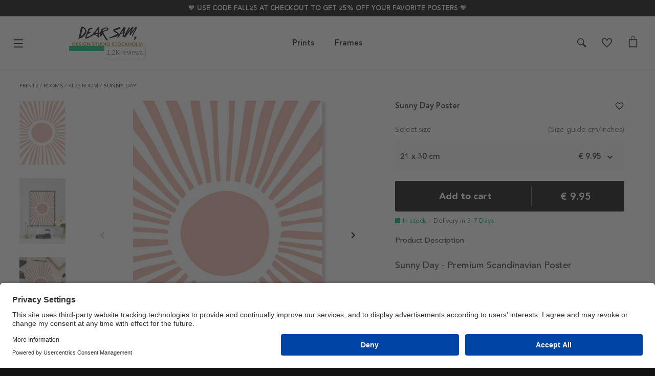

--- FILE ---
content_type: text/html
request_url: https://dearsam.eu/posters-prints/sunny-day
body_size: 55264
content:
<!DOCTYPE html>
<html data-vue-meta-server-rendered lang="en" data-vue-meta="%7B%22lang%22:%7B%221%22:%22en%22%7D%7D">
  <head><!-- index for default theme -->
  	<title>Purchase Sunny Day Poster Online | DearSam.eu</title>
		<meta data-vue-meta="1" name="viewport" content="width=device-width, initial-scale=1"><meta data-vue-meta="1" name="robots" content="index, follow"><meta data-vue-meta="1" name="theme-color" content="#121212"><meta data-vue-meta="1" name="apple-mobile-web-app-status-bar-style" content="#121212"><meta data-vue-meta="1" name="commit-revision" content="b881447d2f74bd6b322b4c9454875a5f67038809"><meta data-vue-meta="1" data-vmid="description" name="description" content="Buy Sunny Day Poster at Dear Sam. Unique posters online! ✔️1-3 days delivery time ✔️Free shipping from 449 ✔️High quality ✔️Open purchase 90 days"><meta data-vue-meta="1" charset="utf-8" data-vmid="charset">
		<link data-vue-meta="1" rel="preconnect" href="https://a.storyblok.com"><link data-vue-meta="1" rel="preconnect" href="https://dearsam.com" crossorigin="anonymous"><link data-vue-meta="1" rel="preload" as="font" type="font/woff2" href="/dist/fonts/book-font.woff2" crossorigin="anonymous"><link data-vue-meta="1" rel="preload" as="font" type="font/woff2" href="/dist/fonts/roman-font.woff2" crossorigin="anonymous"><link data-vue-meta="1" rel="preload" as="font" type="font/woff2" href="/dist/fonts/medium-font.woff2" crossorigin="anonymous"><link data-vue-meta="1" rel="preload" as="font" type="font/woff2" href="/dist/fonts/heavy-font.woff2" crossorigin="anonymous"><link data-vue-meta="1" rel="preload" as="font" type="font/woff2" href="/dist/fonts/black-font.woff2" crossorigin="anonymous"><link data-vue-meta="1" rel="icon" type="image/png" href="/assets/favicon-32x32.png" sizes="32x32"><link data-vue-meta="1" rel="icon" type="image/png" href="/assets/favicon-16x16.png" sizes="16x16"><link data-vue-meta="1" rel="canonical" href="https://dearsam.eu/posters-prints/sunny-day"><link data-vue-meta="1" rel="alternate" hreflang="de-DE" href="https://dearsam.de/poster/sunny-day"><link data-vue-meta="1" rel="alternate" hreflang="it-IT" href="https://dearsam.it/poster/sunny-day"><link data-vue-meta="1" rel="alternate" hreflang="sv-SE" href="https://dearsam.se/posters/sunny-day"><link data-vue-meta="1" rel="alternate" hreflang="nl-NL" href="https://dearsam.nl/posters/sunny-day"><link data-vue-meta="1" rel="alternate" hreflang="fr-FR" href="https://dearsam.fr/affiches/sunny-day"><link data-vue-meta="1" rel="alternate" hreflang="en-US" href="https://dearsam.com/posters-prints/sunny-day"><link data-vue-meta="1" rel="alternate" hreflang="fi-FI" href="https://dearsam.fi/julisteet/sunny-day"><link data-vue-meta="1" rel="alternate" hreflang="da-DK" href="https://dearsam.dk/plakater/sunny-day"><link data-vue-meta="1" rel="alternate" hreflang="x-default" href="https://dearsam.eu/posters-prints/sunny-day"><link data-vue-meta="1" rel="alternate" hreflang="pl-PL" href="https://dearsam.pl/plakaty/sunny-day"><link data-vue-meta="1" rel="alternate" hreflang="de-AT" href="https://dearsam.at/poster/sunny-day"><link data-vue-meta="1" rel="alternate" hreflang="es-ES" href="https://dearsam.es/posters/sunny-day"><link data-vue-meta="1" rel="alternate" hreflang="en-IE" href="https://dearsam.ie/posters-prints/sunny-day"><link data-vue-meta="1" rel="alternate" hreflang="nl-BE" href="https://dearsam.be/posters/sunny-day"><link data-vue-meta="1" rel="preload" as="image" href="https://dearsam.com/img/600/744/resize/s/u/sunny-day-21x30.jpg">
		
		<link rel="preload" href="/dist/manifest.e3af7b7f263fc7c1daaa.js" as="script"><link rel="preload" href="/dist/vendor.e3af7b7f263fc7c1daaa.js" as="script"><link rel="preload" href="/dist/app.e3af7b7f263fc7c1daaa.js" as="script"><link rel="preload" href="/dist/vsf-layout-default.e3af7b7f263fc7c1daaa.js" as="script"><link rel="preload" href="/dist/vsf-header-wrapper.e3af7b7f263fc7c1daaa.js" as="script"><link rel="preload" href="/dist/vsf-header-bars.e3af7b7f263fc7c1daaa.js" as="script"><link rel="preload" href="/dist/vsf-main-header.e3af7b7f263fc7c1daaa.js" as="script"><link rel="preload" href="/dist/vsf-product.e3af7b7f263fc7c1daaa.js" as="script"><link rel="preload" href="/dist/oak.png?7832ade6241fb30b66f5d3da7096ce98" as="image"><link rel="preload" href="/dist/vsf-product-gallery-carousel.e3af7b7f263fc7c1daaa.js" as="script"><link rel="preload" href="/dist/vsf-checkout~vsf-product~vsf-product-frame-popup.e3af7b7f263fc7c1daaa.js" as="script"><link rel="preload" href="/dist/vsf-category~vsf-checkout~vsf-product~vsf-recently-viewed~vsf-search-panel~vsf-storyblok-home~vsf-wishlist.e3af7b7f263fc7c1daaa.js" as="script"><link rel="preload" href="/dist/vsf-main-footer.e3af7b7f263fc7c1daaa.js" as="script"><link rel="prefetch" href="/dist/1.e3af7b7f263fc7c1daaa.js"><link rel="prefetch" href="/dist/74.e3af7b7f263fc7c1daaa.js"><link rel="prefetch" href="/dist/75.e3af7b7f263fc7c1daaa.js"><link rel="prefetch" href="/dist/76.e3af7b7f263fc7c1daaa.js"><link rel="prefetch" href="/dist/77.e3af7b7f263fc7c1daaa.js"><link rel="prefetch" href="/dist/78.e3af7b7f263fc7c1daaa.js"><link rel="prefetch" href="/dist/intl-polyfill.e3af7b7f263fc7c1daaa.js"><link rel="prefetch" href="/dist/vendors~bodybuilder.e3af7b7f263fc7c1daaa.js"><link rel="prefetch" href="/dist/vendors~intl-polyfill.e3af7b7f263fc7c1daaa.js"><link rel="prefetch" href="/dist/vendors~vsf-category~vsf-product~vsf-storyblok-components~vsf-storyblok-priority.e3af7b7f263fc7c1daaa.js"><link rel="prefetch" href="/dist/vendors~vsf-graphql.e3af7b7f263fc7c1daaa.js"><link rel="prefetch" href="/dist/vendors~vsf-main-footer.e3af7b7f263fc7c1daaa.js"><link rel="prefetch" href="/dist/vendors~vsf-payment-klarna.e3af7b7f263fc7c1daaa.js"><link rel="prefetch" href="/dist/vendors~vsf-product-frame-popup~vsf-product-gallery-carousel~vsf-product-premium-gallery-carousel.e3af7b7f263fc7c1daaa.js"><link rel="prefetch" href="/dist/vendors~vsf-product.e3af7b7f263fc7c1daaa.js"><link rel="prefetch" href="/dist/vsf-layout-default~vsf-layout-minimal.e3af7b7f263fc7c1daaa.js"><link rel="prefetch" href="/dist/vsf-load-cart.e3af7b7f263fc7c1daaa.js"><link rel="prefetch" href="/dist/vsf-microcart.e3af7b7f263fc7c1daaa.js"><link rel="prefetch" href="/dist/vsf-mobile-menu.e3af7b7f263fc7c1daaa.js"><link rel="prefetch" href="/dist/vsf-payment-klarna.e3af7b7f263fc7c1daaa.js"><link rel="prefetch" href="/dist/vsf-product-frame-popup.e3af7b7f263fc7c1daaa.js"><link rel="prefetch" href="/dist/vsf-product-premium-gallery-carousel.e3af7b7f263fc7c1daaa.js"><link rel="prefetch" href="/dist/vsf-recently-viewed.e3af7b7f263fc7c1daaa.js"><link rel="prefetch" href="/dist/vsf-search-adapter-api-search-query-searchAdapter.e3af7b7f263fc7c1daaa.js"><link rel="prefetch" href="/dist/vsf-search-adapter-api-searchAdapter.e3af7b7f263fc7c1daaa.js"><link rel="prefetch" href="/dist/vsf-search-adapter-graphql-searchAdapter.e3af7b7f263fc7c1daaa.js"><link rel="prefetch" href="/dist/vsf-storyblok-components.e3af7b7f263fc7c1daaa.js"><link rel="prefetch" href="/dist/vsf-storyblok-heroes.e3af7b7f263fc7c1daaa.js"><link rel="prefetch" href="/dist/vsf-storyblok-home.e3af7b7f263fc7c1daaa.js"><link rel="prefetch" href="/dist/vsf-storyblok-priority.e3af7b7f263fc7c1daaa.js"><link rel="prefetch" href="/dist/vsf-storyblok.e3af7b7f263fc7c1daaa.js"><link rel="prefetch" href="/dist/vsf-wishlist.e3af7b7f263fc7c1daaa.js"><link rel="prefetch" href="/dist/wishlist.e3af7b7f263fc7c1daaa.js">
		<style data-vue-ssr-id="68536b20:0 25f921e3:0 0694aca0:0 5ccc12bc:0 514193a8:0 28578ffa:0 47341515:0 42084a04:0 6791da83:0 7e8eaba1:0 68818899:0 54236043:0 65935db4:0 6ed171fb:0 3d246514:0 46b2d178:0 11bda8af:0 415c156d:0 6b1ab628:0 575472e8:0 09e440f2:0 6c7271e6:0 721789f4:0 63ac6ce8:0 e2f301fc:0 ba0cb868:0 2f118c30:0 30ca4732:0 267f2c3e:0 3da2f2bc:0 52e8bf09:0">.container{-webkit-box-sizing:border-box;box-sizing:border-box;margin-left:auto;margin-right:auto;padding-right:8px;padding-left:8px}.container-fluid{padding-right:16px;padding-left:16px}@media only screen and (min-width: 576px){.container{width:560px;max-width:100%}}@media only screen and (min-width: 768px){.container{width:752px;max-width:100%}}@media only screen and (min-width: 992px){.container{width:976px;max-width:100%}}@media only screen and (min-width: 1200px){.container{width:calc(100% - 20px);max-width:100%}}.row{-webkit-box-sizing:border-box;box-sizing:border-box;display:-ms-flexbox;display:flex;-ms-flex:0 1 auto;flex:0 1 auto;-ms-flex-direction:row;flex-direction:row;-ms-flex-wrap:wrap;flex-wrap:wrap;margin-right:-8px;margin-left:-8px}.row.reverse{-ms-flex-direction:row-reverse;flex-direction:row-reverse}.col.reverse{-ms-flex-direction:column-reverse;flex-direction:column-reverse}[class^="col-"]{-webkit-box-sizing:border-box;box-sizing:border-box;-ms-flex:0 0 auto;flex:0 0 auto;-ms-flex-preferred-size:100%;flex-basis:100%;padding-right:8px;padding-left:8px;max-width:100%}[class^="col-xs"],[class*=" col-xs"]{-webkit-box-sizing:border-box;box-sizing:border-box;-ms-flex:0 0 auto;flex:0 0 auto;padding-right:8px;padding-left:8px}.col-xs{-ms-flex-positive:1;flex-grow:1;-ms-flex-preferred-size:0;flex-basis:0;max-width:100%}.col-xs-1{-ms-flex-preferred-size:8.33333333%;flex-basis:8.33333333%;max-width:8.33333333%}.col-xs-2{-ms-flex-preferred-size:16.66666667%;flex-basis:16.66666667%;max-width:16.66666667%}.col-xs-3{-ms-flex-preferred-size:25%;flex-basis:25%;max-width:25%}.col-xs-4{-ms-flex-preferred-size:33.33333333%;flex-basis:33.33333333%;max-width:33.33333333%}.col-xs-5{-ms-flex-preferred-size:41.66666667%;flex-basis:41.66666667%;max-width:41.66666667%}.col-xs-6{-ms-flex-preferred-size:50%;flex-basis:50%;max-width:50%}.col-xs-7{-ms-flex-preferred-size:58.33333333%;flex-basis:58.33333333%;max-width:58.33333333%}.col-xs-8{-ms-flex-preferred-size:66.66666667%;flex-basis:66.66666667%;max-width:66.66666667%}.col-xs-9{-ms-flex-preferred-size:75%;flex-basis:75%;max-width:75%}.col-xs-10{-ms-flex-preferred-size:83.33333333%;flex-basis:83.33333333%;max-width:83.33333333%}.col-xs-11{-ms-flex-preferred-size:91.66666667%;flex-basis:91.66666667%;max-width:91.66666667%}.col-xs-12{-ms-flex-preferred-size:100%;flex-basis:100%;max-width:100%}.col-xs-offset-0{margin-left:0}.col-xs-offset-1{margin-left:8.33333333%}.col-xs-offset-2{margin-left:16.66666667%}.col-xs-offset-3{margin-left:25%}.col-xs-offset-4{margin-left:33.33333333%}.col-xs-offset-5{margin-left:41.66666667%}.col-xs-offset-6{margin-left:50%}.col-xs-offset-7{margin-left:58.33333333%}.col-xs-offset-8{margin-left:66.66666667%}.col-xs-offset-9{margin-left:75%}.col-xs-offset-10{margin-left:83.33333333%}.col-xs-offset-11{margin-left:91.66666667%}.start-xs{-ms-flex-pack:start;justify-content:flex-start;text-align:start}.center-xs{-ms-flex-pack:center;justify-content:center;text-align:center}.end-xs{-ms-flex-pack:end;justify-content:flex-end;text-align:end}.top-xs{-ms-flex-align:start;align-items:flex-start}.middle-xs{-ms-flex-align:center;align-items:center}.bottom-xs{-ms-flex-align:end;align-items:flex-end}.around-xs{-ms-flex-pack:distribute;justify-content:space-around}.between-xs{-ms-flex-pack:justify;justify-content:space-between}.first-xs{-ms-flex-order:-1;order:-1}.last-xs{-ms-flex-order:1;order:1}.initial-order-xs{-ms-flex-order:initial;order:initial}@media only screen and (min-width: 576px){.col-sm{-ms-flex-positive:1;flex-grow:1;-ms-flex-preferred-size:0;flex-basis:0;max-width:100%}.col-sm-1{-ms-flex-preferred-size:8.33333333%;flex-basis:8.33333333%;max-width:8.33333333%}.col-sm-2{-ms-flex-preferred-size:16.66666667%;flex-basis:16.66666667%;max-width:16.66666667%}.col-sm-3{-ms-flex-preferred-size:25%;flex-basis:25%;max-width:25%}.col-sm-4{-ms-flex-preferred-size:33.33333333%;flex-basis:33.33333333%;max-width:33.33333333%}.col-sm-5{-ms-flex-preferred-size:41.66666667%;flex-basis:41.66666667%;max-width:41.66666667%}.col-sm-6{-ms-flex-preferred-size:50%;flex-basis:50%;max-width:50%}.col-sm-7{-ms-flex-preferred-size:58.33333333%;flex-basis:58.33333333%;max-width:58.33333333%}.col-sm-8{-ms-flex-preferred-size:66.66666667%;flex-basis:66.66666667%;max-width:66.66666667%}.col-sm-9{-ms-flex-preferred-size:75%;flex-basis:75%;max-width:75%}.col-sm-10{-ms-flex-preferred-size:83.33333333%;flex-basis:83.33333333%;max-width:83.33333333%}.col-sm-11{-ms-flex-preferred-size:91.66666667%;flex-basis:91.66666667%;max-width:91.66666667%}.col-sm-12{-ms-flex-preferred-size:100%;flex-basis:100%;max-width:100%}.col-sm-offset-0{margin-left:0}.col-sm-offset-1{margin-left:8.33333333%}.col-sm-offset-2{margin-left:16.66666667%}.col-sm-offset-3{margin-left:25%}.col-sm-offset-4{margin-left:33.33333333%}.col-sm-offset-5{margin-left:41.66666667%}.col-sm-offset-6{margin-left:50%}.col-sm-offset-7{margin-left:58.33333333%}.col-sm-offset-8{margin-left:66.66666667%}.col-sm-offset-9{margin-left:75%}.col-sm-offset-10{margin-left:83.33333333%}.col-sm-offset-11{margin-left:91.66666667%}.start-sm{-ms-flex-pack:start;justify-content:flex-start;text-align:start}.center-sm{-ms-flex-pack:center;justify-content:center;text-align:center}.end-sm{-ms-flex-pack:end;justify-content:flex-end;text-align:end}.top-sm{-ms-flex-align:start;align-items:flex-start}.middle-sm{-ms-flex-align:center;align-items:center}.bottom-sm{-ms-flex-align:end;align-items:flex-end}.around-sm{-ms-flex-pack:distribute;justify-content:space-around}.between-sm{-ms-flex-pack:justify;justify-content:space-between}.first-sm{-ms-flex-order:-1;order:-1}.last-sm{-ms-flex-order:1;order:1}.initial-order-sm{-ms-flex-order:initial;order:initial}}@media only screen and (min-width: 768px){.col-md,.col-md-1,.col-md-2,.col-md-3,.col-md-4,.col-md-5,.col-md-6,.col-md-7,.col-md-8,.col-md-9,.col-md-10,.col-md-11,.col-md-12,.col-md-offset-0,.col-md-offset-1,.col-md-offset-2,.col-md-offset-3,.col-md-offset-4,.col-md-offset-5,.col-md-offset-6,.col-md-offset-7,.col-md-offset-8,.col-md-offset-9,.col-md-offset-10,.col-md-offset-11,.col-md-offset-12{-webkit-box-sizing:border-box;box-sizing:border-box;-ms-flex:0 0 auto;flex:0 0 auto;padding-right:8px;padding-left:8px}.col-md{-ms-flex-positive:1;flex-grow:1;-ms-flex-preferred-size:0;flex-basis:0;max-width:100%}.col-md-1{-ms-flex-preferred-size:8.33333333%;flex-basis:8.33333333%;max-width:8.33333333%}.col-md-2{-ms-flex-preferred-size:16.66666667%;flex-basis:16.66666667%;max-width:16.66666667%}.col-md-3{-ms-flex-preferred-size:25%;flex-basis:25%;max-width:25%}.col-md-4{-ms-flex-preferred-size:33.33333333%;flex-basis:33.33333333%;max-width:33.33333333%}.col-md-5{-ms-flex-preferred-size:41.66666667%;flex-basis:41.66666667%;max-width:41.66666667%}.col-md-6{-ms-flex-preferred-size:50%;flex-basis:50%;max-width:50%}.col-md-7{-ms-flex-preferred-size:58.33333333%;flex-basis:58.33333333%;max-width:58.33333333%}.col-md-8{-ms-flex-preferred-size:66.66666667%;flex-basis:66.66666667%;max-width:66.66666667%}.col-md-9{-ms-flex-preferred-size:75%;flex-basis:75%;max-width:75%}.col-md-10{-ms-flex-preferred-size:83.33333333%;flex-basis:83.33333333%;max-width:83.33333333%}.col-md-11{-ms-flex-preferred-size:91.66666667%;flex-basis:91.66666667%;max-width:91.66666667%}.col-md-12{-ms-flex-preferred-size:100%;flex-basis:100%;max-width:100%}.col-md-offset-0{margin-left:0}.col-md-offset-1{margin-left:8.33333333%}.col-md-offset-2{margin-left:16.66666667%}.col-md-offset-3{margin-left:25%}.col-md-offset-4{margin-left:33.33333333%}.col-md-offset-5{margin-left:41.66666667%}.col-md-offset-6{margin-left:50%}.col-md-offset-7{margin-left:58.33333333%}.col-md-offset-8{margin-left:66.66666667%}.col-md-offset-9{margin-left:75%}.col-md-offset-10{margin-left:83.33333333%}.col-md-offset-11{margin-left:91.66666667%}.start-md{-ms-flex-pack:start;justify-content:flex-start;text-align:start}.center-md{-ms-flex-pack:center;justify-content:center;text-align:center}.end-md{-ms-flex-pack:end;justify-content:flex-end;text-align:end}.top-md{-ms-flex-align:start;align-items:flex-start}.middle-md{-ms-flex-align:center;align-items:center}.bottom-md{-ms-flex-align:end;align-items:flex-end}.around-md{-ms-flex-pack:distribute;justify-content:space-around}.between-md{-ms-flex-pack:justify;justify-content:space-between}.first-md{-ms-flex-order:-1;order:-1}.last-md{-ms-flex-order:1;order:1}.initial-order-md{-ms-flex-order:initial;order:initial}}@media only screen and (min-width: 992px){.col-lg,.col-lg-1,.col-lg-2,.col-lg-3,.col-lg-4,.col-lg-5,.col-lg-6,.col-lg-7,.col-lg-8,.col-lg-9,.col-lg-10,.col-lg-11,.col-lg-12,.col-lg-offset-0,.col-lg-offset-1,.col-lg-offset-2,.col-lg-offset-3,.col-lg-offset-4,.col-lg-offset-5,.col-lg-offset-6,.col-lg-offset-7,.col-lg-offset-8,.col-lg-offset-9,.col-lg-offset-10,.col-lg-offset-11,.col-lg-offset-12{-webkit-box-sizing:border-box;box-sizing:border-box;-ms-flex:0 0 auto;flex:0 0 auto;padding-right:8px;padding-left:8px}.col-lg{-ms-flex-positive:1;flex-grow:1;-ms-flex-preferred-size:0;flex-basis:0;max-width:100%}.col-lg-1{-ms-flex-preferred-size:8.33333333%;flex-basis:8.33333333%;max-width:8.33333333%}.col-lg-2{-ms-flex-preferred-size:16.66666667%;flex-basis:16.66666667%;max-width:16.66666667%}.col-lg-3{-ms-flex-preferred-size:25%;flex-basis:25%;max-width:25%}.col-lg-4{-ms-flex-preferred-size:33.33333333%;flex-basis:33.33333333%;max-width:33.33333333%}.col-lg-5{-ms-flex-preferred-size:41.66666667%;flex-basis:41.66666667%;max-width:41.66666667%}.col-lg-6{-ms-flex-preferred-size:50%;flex-basis:50%;max-width:50%}.col-lg-7{-ms-flex-preferred-size:58.33333333%;flex-basis:58.33333333%;max-width:58.33333333%}.col-lg-8{-ms-flex-preferred-size:66.66666667%;flex-basis:66.66666667%;max-width:66.66666667%}.col-lg-9{-ms-flex-preferred-size:75%;flex-basis:75%;max-width:75%}.col-lg-10{-ms-flex-preferred-size:83.33333333%;flex-basis:83.33333333%;max-width:83.33333333%}.col-lg-11{-ms-flex-preferred-size:91.66666667%;flex-basis:91.66666667%;max-width:91.66666667%}.col-lg-12{-ms-flex-preferred-size:100%;flex-basis:100%;max-width:100%}.col-lg-offset-0{margin-left:0}.col-lg-offset-1{margin-left:8.33333333%}.col-lg-offset-2{margin-left:16.66666667%}.col-lg-offset-3{margin-left:25%}.col-lg-offset-4{margin-left:33.33333333%}.col-lg-offset-5{margin-left:41.66666667%}.col-lg-offset-6{margin-left:50%}.col-lg-offset-7{margin-left:58.33333333%}.col-lg-offset-8{margin-left:66.66666667%}.col-lg-offset-9{margin-left:75%}.col-lg-offset-10{margin-left:83.33333333%}.col-lg-offset-11{margin-left:91.66666667%}.start-lg{-ms-flex-pack:start;justify-content:flex-start;text-align:start}.center-lg{-ms-flex-pack:center;justify-content:center;text-align:center}.end-lg{-ms-flex-pack:end;justify-content:flex-end;text-align:end}.top-lg{-ms-flex-align:start;align-items:flex-start}.middle-lg{-ms-flex-align:center;align-items:center}.bottom-lg{-ms-flex-align:end;align-items:flex-end}.around-lg{-ms-flex-pack:distribute;justify-content:space-around}.between-lg{-ms-flex-pack:justify;justify-content:space-between}.first-lg{-ms-flex-order:-1;order:-1}.last-lg{-ms-flex-order:1;order:1}.initial-order-lg{-ms-flex-order:initial;order:initial}}@media only screen and (min-width: 1200px){.col-xl,.col-xl-1,.col-xl-2,.col-xl-3,.col-xl-4,.col-xl-5,.col-xl-6,.col-xl-7,.col-xl-8,.col-xl-9,.col-xl-10,.col-xl-11,.col-xl-12,.col-xl-offset-0,.col-xl-offset-1,.col-xl-offset-2,.col-xl-offset-3,.col-xl-offset-4,.col-xl-offset-5,.col-xl-offset-6,.col-xl-offset-7,.col-xl-offset-8,.col-xl-offset-9,.col-xl-offset-10,.col-xl-offset-11,.col-xl-offset-12{-webkit-box-sizing:border-box;box-sizing:border-box;-ms-flex:0 0 auto;flex:0 0 auto;padding-right:8px;padding-left:8px}.col-xl{-ms-flex-positive:1;flex-grow:1;-ms-flex-preferred-size:0;flex-basis:0;max-width:100%}.col-xl-1{-ms-flex-preferred-size:8.33333333%;flex-basis:8.33333333%;max-width:8.33333333%}.col-xl-2{-ms-flex-preferred-size:16.66666667%;flex-basis:16.66666667%;max-width:16.66666667%}.col-xl-3{-ms-flex-preferred-size:25%;flex-basis:25%;max-width:25%}.col-xl-4{-ms-flex-preferred-size:33.33333333%;flex-basis:33.33333333%;max-width:33.33333333%}.col-xl-5{-ms-flex-preferred-size:41.66666667%;flex-basis:41.66666667%;max-width:41.66666667%}.col-xl-6{-ms-flex-preferred-size:50%;flex-basis:50%;max-width:50%}.col-xl-7{-ms-flex-preferred-size:58.33333333%;flex-basis:58.33333333%;max-width:58.33333333%}.col-xl-8{-ms-flex-preferred-size:66.66666667%;flex-basis:66.66666667%;max-width:66.66666667%}.col-xl-9{-ms-flex-preferred-size:75%;flex-basis:75%;max-width:75%}.col-xl-10{-ms-flex-preferred-size:83.33333333%;flex-basis:83.33333333%;max-width:83.33333333%}.col-xl-11{-ms-flex-preferred-size:91.66666667%;flex-basis:91.66666667%;max-width:91.66666667%}.col-xl-12{-ms-flex-preferred-size:100%;flex-basis:100%;max-width:100%}.col-xl-offset-0{margin-left:0}.col-xl-offset-1{margin-left:8.33333333%}.col-xl-offset-2{margin-left:16.66666667%}.col-xl-offset-3{margin-left:25%}.col-xl-offset-4{margin-left:33.33333333%}.col-xl-offset-5{margin-left:41.66666667%}.col-xl-offset-6{margin-left:50%}.col-xl-offset-7{margin-left:58.33333333%}.col-xl-offset-8{margin-left:66.66666667%}.col-xl-offset-9{margin-left:75%}.col-xl-offset-10{margin-left:83.33333333%}.col-xl-offset-11{margin-left:91.66666667%}.start-xl{-ms-flex-pack:start;justify-content:flex-start;text-align:start}.center-xl{-ms-flex-pack:center;justify-content:center;text-align:center}.end-xl{-ms-flex-pack:end;justify-content:flex-end;text-align:end}.top-xl{-ms-flex-align:start;align-items:flex-start}.middle-xl{-ms-flex-align:center;align-items:center}.bottom-xl{-ms-flex-align:end;align-items:flex-end}.around-xl{-ms-flex-pack:distribute;justify-content:space-around}.between-xl{-ms-flex-pack:justify;justify-content:space-between}.first-xl{-ms-flex-order:-1;order:-1}.last-xl{-ms-flex-order:1;order:1}.initial-order-xl{-ms-flex-order:initial;order:initial}}@media only screen and (max-width: 575px){.hidden-xs{display:none}}@media only screen and (min-width: 576px) and (max-width: 767px){.hidden-sm{display:none}}@media only screen and (min-width: 768px) and (max-width: 991px){.hidden-md{display:none}}@media only screen and (min-width: 992px) and (max-width: 1199px){.hidden-lg{display:none}}@media only screen and (min-width: 1200px){.hidden-xl{display:none}}html,body{margin:0;padding:0;background-color:#121212;-webkit-text-size-adjust:100%}a{color:inherit;position:relative;text-decoration:none;-webkit-tap-highlight-color:rgba(0,0,0,0);-webkit-tap-highlight-color:transparent}#app{background-color:#ffffff}#mainContent{overflow-x:hidden}.none{display:none}.no-scroll{overflow:hidden}.avenir-book{font-family:'Avenir-Book', sans-serif}.avenir-roman{font-family:'Avenir-Roman', sans-serif}.avenir-medium{font-family:'Avenir-Medium', sans-serif}.avenir-heavy{font-family:'Avenir-Heavy', sans-serif}.avenir-black{font-family:'Avenir-Black', sans-serif}@media (min-width: 768px){.order-md-first{-ms-flex-order:1;order:1}.order-md-second{-ms-flex-order:2;order:2}}@media (max-width: 768px){.check-icon:first-child{display:block}.header .menu-row{height:54px !important}}@media (max-width: 768px){.check-icon{display:none}}@media (max-width: 767px){.advantages{padding:7.5px 0px !important}}.cms-block p{line-height:23px;padding:5px 0px}.cms-block h1,h2{padding:10px 0px}#category header br{display:inline;content:' ';clear:none}.modal img{max-width:100%}.rich-text p{margin:0}.rich-text img{max-width:100%}.nowrap{white-space:nowrap}.overflow-ellipsis{overflow:hidden;white-space:nowrap;-o-text-overflow:ellipsis;text-overflow:ellipsis}.specialPrice{color:red}.strikePrice{color:#666;text-decoration:line-through}.icon .icon-counter{font-size:11px;top:7px;left:60%;min-width:16px;min-height:16px;border-radius:10px;padding-top:2px;height:14px}@media (max-width: 767px){.icon .icon-counter{top:0px}}.no-ssr-placeholder{display:none}.home_decor-product .button-full .price{display:none !important}.cms-container{width:976px;max-width:100%;margin:0 auto}body{font-size:13px;font-family:'Avenir-Book', sans-serif;-webkit-font-smoothing:antialiased;-moz-osx-font-smoothing:grayscale;color:#333}h1,h2,h3,h4,h5{font-family:'Avenir-Medium', sans-serif;font-weight:normal}h1,.h1{font-size:18px}h3,.h3,h2,.h2{font-size:18px}@media (max-width: 767px){h3,.h3,h2,.h2{font-size:18px}}h4,.h4{font-size:18px}h5,.h5{font-size:15px}h6,.h6{font-size:15px}.serif{font-family:'Avenir-Roman', sans-serif}.sans-serif{font-family:'Avenir-Book', sans-serif}.uppercase{text-transform:uppercase}.lowercase{text-transform:lowercase}.align-center{text-align:center}.align-right{text-align:right}.align-left{text-align:left}.align-justify{text-align:justify}.weight-400{font-weight:400}.weight-700{font-weight:700}.lh16{line-height:16px}.lh20{line-height:20px}.lh25{line-height:25px}.lh30{line-height:30px}.fs-medium-small{font-size:14px}.fs-medium{font-size:18px}.fs13{font-size:13px}.fs15{font-size:15px}.content-text a,.cms-block a{text-decoration:underline}.underline{text-decoration:underline}.cl-transparent{color:rgba(0,0,0,0)}.cl-black{color:#000}.cl-white{color:#fff}.cl-white-smoke{color:#f2f2f2}.cl-gainsboro{color:#e0e0e0}.cl-silver{color:#bdbdbd}.cl-gray{color:#585858}.cl-suva-gray{color:#8e8e8e}.cl-matterhorn{color:#4f4f4f}.cl-burnt-sienna{color:#eb5757}.cl-buccaneer{color:#755}.cl-puerto-rico{color:#4dba87}.cl-mine-shaft{color:#333}.cl-black-general{color:#121212}.cl-gray-light{color:#555}.cl-gray-light2{color:#f6f6f6}.cl-gray-light3{color:#f8f8f8}.cl-gray-light4{color:#efefef}.cl-gold{color:#a69277}.cl-yellow{color:#fdd700}.cl-menu-bg{color:rgba(18,18,18,0.99)}.cl-border-menu{color:#555}.cl-main-green{color:#00be6d}.cl-main-blue{color:#5000fb}.cl-secondary-green{color:#b6dede}.cl-primary{color:#4f4f4f}.\:cl-primary:hover{color:#4f4f4f}.cl-secondary{color:#585858}.\:cl-secondary:hover{color:#4f4f4f}.cl-accent{color:#4f4f4f}.\:cl-accent:hover{color:#000}.cl-tertiary{color:#bdbdbd}.cl-success{color:#4dba87}.cl-warning{color:#755}.cl-error{color:#eb5757}.cl-bg-primary{color:#fff}.\:cl-bg-primary:hover{color:#bdbdbd}.cl-bg-secondary{color:#f2f2f2}.\:cl-bg-secondary:hover{color:#e0e0e0}.cl-bg-tertiary{color:#8e8e8e}.cl-brdr-primary{color:#bdbdbd}.cl-brdr-secondary{color:#e0e0e0}.bg-cl-transparent{background-color:rgba(0,0,0,0)}.bg-cl-black{background-color:#000}.bg-cl-white{background-color:#fff}.bg-cl-white-smoke{background-color:#f2f2f2}.bg-cl-gainsboro{background-color:#e0e0e0}.bg-cl-silver{background-color:#bdbdbd}.bg-cl-gray{background-color:#585858}.bg-cl-suva-gray{background-color:#8e8e8e}.bg-cl-matterhorn{background-color:#4f4f4f}.bg-cl-burnt-sienna{background-color:#eb5757}.bg-cl-buccaneer{background-color:#755}.bg-cl-puerto-rico{background-color:#4dba87}.bg-cl-mine-shaft{background-color:#333}.bg-cl-black-general{background-color:#121212}.bg-cl-gray-light{background-color:#555}.bg-cl-gray-light2{background-color:#f6f6f6}.bg-cl-gray-light3{background-color:#f8f8f8}.bg-cl-gray-light4{background-color:#efefef}.bg-cl-gold{background-color:#a69277}.bg-cl-yellow{background-color:#fdd700}.bg-cl-menu-bg{background-color:rgba(18,18,18,0.99)}.bg-cl-border-menu{background-color:#555}.bg-cl-main-green{background-color:#00be6d}.bg-cl-main-blue{background-color:#5000fb}.bg-cl-secondary-green{background-color:#b6dede}.bg-cl-primary{background-color:#fff}.\:bg-cl-primary:hover{background-color:#bdbdbd}.bg-cl-secondary{background-color:#f2f2f2}.\:bg-cl-secondary:hover{background-color:#e0e0e0}.bg-cl-tertiary{background-color:#8e8e8e}.bg-cl-th-primary{background-color:#4f4f4f}.\:bg-cl-th-primary:hover{background-color:#4f4f4f}.bg-cl-th-secondary{background-color:#585858}.\:bg-cl-th-secondary:hover{background-color:#4f4f4f}.bg-cl-th-accent{background-color:#4f4f4f}.\:bg-cl-th-accent:hover{background-color:#000}.bg-cl-th-tertiary{background-color:#bdbdbd}.bg-cl-th-success{background-color:#4dba87}.bg-cl-th-warning{background-color:#755}.bg-cl-th-error{background-color:#eb5757}@font-face{font-family:'Material Icons';font-style:normal;font-weight:400;font-display:swap;src:local("Material Icons"),local("MaterialIcons-Regular"),url(/dist/fonts/MaterialIcons-Regular.woff2) format("woff2"),url(/dist/fonts/MaterialIcons-Regular.woff) format("woff")}.material-icons{font-family:'Material Icons';font-weight:normal;font-style:normal;font-size:24px;line-height:1;letter-spacing:normal;text-transform:none;display:inline-block;white-space:nowrap;word-wrap:normal;direction:ltr;-webkit-font-feature-settings:'liga';-webkit-font-smoothing:antialiased}@font-face{font-family:"Avenir-Roman";font-style:normal;font-display:swap;src:url(/dist/fonts/roman-font.woff2) format("woff2"),url(/dist/fonts/roman-font.woff) format("woff")}@font-face{font-family:"Avenir-Book";font-style:normal;font-display:swap;src:url(/dist/fonts/book-font.woff2) format("woff2"),url(/dist/fonts/book-font.woff) format("woff")}@font-face{font-family:"Avenir-Medium";font-style:normal;font-display:swap;src:url(/dist/fonts/medium-font.woff2) format("woff2"),url(/dist/fonts/medium-font.woff) format("woff")}@font-face{font-family:"Avenir-Heavy";font-style:normal;font-display:swap;src:url(/dist/fonts/heavy-font.woff2) format("woff2"),url(/dist/fonts/heavy-font.woff) format("woff")}@font-face{font-family:"Avenir-Black";font-style:normal;font-display:swap;src:url(/dist/fonts/black-font.woff2) format("woff2"),url(/dist/fonts/black-font.woff) format("woff")}.inline-flex{display:-ms-inline-flexbox;display:inline-flex}.flex{display:-ms-flexbox;display:flex}.flex.col{-ms-flex-direction:column;flex-direction:column}.flex-center{display:-ms-flexbox;display:flex;-ms-flex-pack:center;justify-content:center;-ms-flex-align:center;align-items:center}.block{display:block}.inline-block{display:inline-block}.center-self{-ms-flex-item-align:center;align-self:center}.relative{position:relative}.absolute{position:absolute}.fixed{position:fixed}.border-box{-webkit-box-sizing:border-box;box-sizing:border-box}.w-100{width:100%}.w-auto{width:auto}.h-100{height:100%}.w-50{width:50%}.mw-100{max-width:100%}.bg-white{background-color:white}.brdr-none{border:none}.brdr-1{border:1px solid}.brdr-top-1{border-top-width:1px;border-top-style:solid}.brdr-bottom-1{border-bottom-width:1px;border-bottom-style:solid}.brdr-left-1{border-left-width:1px;border-left-style:solid}.brdr-right-1{border-right-width:1px;border-right-style:solid}.brdr-square{border-radius:0}.brdr-circle{border-radius:50%}.brdr-cl-transparent{border-color:rgba(0,0,0,0)}.brdr-cl-black{border-color:#000}.brdr-cl-white{border-color:#fff}.brdr-cl-white-smoke{border-color:#f2f2f2}.brdr-cl-gainsboro{border-color:#e0e0e0}.brdr-cl-silver{border-color:#bdbdbd}.brdr-cl-gray{border-color:#585858}.brdr-cl-suva-gray{border-color:#8e8e8e}.brdr-cl-matterhorn{border-color:#4f4f4f}.brdr-cl-burnt-sienna{border-color:#eb5757}.brdr-cl-buccaneer{border-color:#755}.brdr-cl-puerto-rico{border-color:#4dba87}.brdr-cl-mine-shaft{border-color:#333}.brdr-cl-black-general{border-color:#121212}.brdr-cl-gray-light{border-color:#555}.brdr-cl-gray-light2{border-color:#f6f6f6}.brdr-cl-gray-light3{border-color:#f8f8f8}.brdr-cl-gray-light4{border-color:#efefef}.brdr-cl-gold{border-color:#a69277}.brdr-cl-yellow{border-color:#fdd700}.brdr-cl-menu-bg{border-color:rgba(18,18,18,0.99)}.brdr-cl-border-menu{border-color:#555}.brdr-cl-main-green{border-color:#00be6d}.brdr-cl-main-blue{border-color:#5000fb}.brdr-cl-secondary-green{border-color:#b6dede}.brdr-cl-primary{border-color:#bdbdbd}.brdr-cl-secondary{border-color:#e0e0e0}.brdr-cl-th-primary{border-color:#4f4f4f}.\:brdr-cl-th-primary:hover{border-color:#4f4f4f}.brdr-cl-th-secondary{border-color:#585858}.\:brdr-cl-th-secondary:hover{border-color:#4f4f4f}.brdr-cl-th-accent{border-color:#4f4f4f}.\:brdr-cl-th-accent:hover{border-color:#000}.brdr-cl-th-tertiary{border-color:#bdbdbd}.brdr-cl-th-success{border-color:#4dba87}.brdr-cl-th-warning{border-color:#755}.brdr-cl-th-error{border-color:#eb5757}.brdr-cl-bg-primary{border-color:#fff}.\:brdr-cl-bg-primary:hover{border-color:#bdbdbd}.brdr-cl-bg-secondary{border-color:#f2f2f2}.\:brdr-cl-bg-secondary:hover{border-color:#e0e0e0}.brdr-cl-bg-tertiary{border-color:#8e8e8e}.m0{margin:0px}.m5p{margin:5%}.mx10{margin-left:10px;margin-right:10px}.mx5p{margin-left:5%;margin-right:5%}.my20{margin-top:20px;margin-bottom:20px}.my30{margin-top:30px;margin-bottom:30px}.my5p{margin-top:5%;margin-bottom:5%}.mt0{margin-top:0px}.mt5{margin-top:5px}.mt8{margin-top:8px}.mt10{margin-top:10px}.mt15{margin-top:15px}.mt20{margin-top:20px}.mt25{margin-top:25px}.mt30{margin-top:30px}.mt35{margin-top:35px}.mt5p{margin-top:5%}.mb0{margin-bottom:0px}.mb5{margin-bottom:5px}.mb10{margin-bottom:10px}.mb15{margin-bottom:15px}.mb20{margin-bottom:20px}.mb25{margin-bottom:25px}.mb30{margin-bottom:30px}.mb35{margin-bottom:35px}.mb40{margin-bottom:40px}.mb5p{margin-bottom:5%}.ml10{margin-left:10px}.ml30{margin-left:30px}.ml40{margin-left:40px}.ml5p{margin-left:5%}.mr5{margin-right:5px}.mr10{margin-right:10px}.mr5p{margin-right:5%}.p0{padding:0px}.p5{padding:5px}.p10{padding:10px}.p15{padding:15px}.p20{padding:20px}.p25{padding:25px}.px0{padding-left:0px;padding-right:0px}.px2{padding-left:2px;padding-right:2px}.px10{padding-left:10px;padding-right:10px}.px15{padding-left:15px;padding-right:15px}.px20{padding-left:20px;padding-right:20px}.px25{padding-left:25px;padding-right:25px}.px30{padding-left:30px;padding-right:30px}.px40{padding-left:40px;padding-right:40px}.px65{padding-left:65px;padding-right:65px}.py0{padding-top:0px;padding-bottom:0px}.py5{padding-top:5px;padding-bottom:5px}.py10{padding-top:10px;padding-bottom:10px}.py15{padding-top:15px;padding-bottom:15px}.py20{padding-top:20px;padding-bottom:20px}.py25{padding-top:25px;padding-bottom:25px}.py30{padding-top:30px;padding-bottom:30px}.py35{padding-top:35px;padding-bottom:35px}.py40{padding-top:40px;padding-bottom:40px}.pt0{padding-top:0px}.pt5{padding-top:5px}.pt10{padding-top:10px}.pt15{padding-top:15px}.pt20{padding-top:20px}.pt30{padding-top:30px}.pt45{padding-top:45px}.pt50{padding-top:50px}.pb10{padding-bottom:10px}.pb15{padding-bottom:15px}.pb20{padding-bottom:20px}.pb30{padding-bottom:30px}.pb40{padding-bottom:40px}.pb45{padding-bottom:45px}.pb50{padding-bottom:50px}.pb60{padding-bottom:60px}.pb70{padding-bottom:70px}.pr0{padding-right:0px}.pr5{padding-right:5px}.pr10{padding-right:10px}.pr15{padding-right:15px}.pr20{padding-right:20px}.pr30{padding-right:30px}.pl0{padding-left:0px}.pl10{padding-left:10px}.pl15{padding-left:15px}.pl20{padding-left:20px}.pl35{padding-left:35px}.button-disabled{opacity:0.3;pointer-events:none}button,.button{outline:none;cursor:pointer;margin:0;-webkit-tap-highlight-color:rgba(0,0,0,0);-webkit-tap-highlight-color:transparent}button:disabled,button[disabled],button.disabled,.button:disabled,.button[disabled],.button.disabled{cursor:default;pointer-events:none}input,select{height:44px;line-height:44px}.no-outline{outline:0}.pointer{cursor:pointer}a.underline:after,a:not(.no-underline):hover:after{content:"";position:absolute;bottom:0;left:0;width:100%;height:1px;background-color:#bdbdbd}.no-underline:hover:after{height:0}@media (hover: none){a:not(.no-underline):after{display:none}}[v-cloak],.hidden{display:none}.hidden-xs{display:none}@media only screen and (min-width: 48em){.hidden-xs{display:inherit}}@media only screen and (min-width: 48em){.hidden-md{display:none}}@media only screen and (min-width: 768px){.visible-xs{display:none}}.visually-hidden{position:absolute;overflow:hidden;clip:rect(0 0 0 0);width:1px;height:1px;margin:-1px;padding:0;border:0}.fade-enter-active{-webkit-transition:opacity .25s;-o-transition:opacity .25s;transition:opacity .25s}.fade-leave-active{-webkit-transition:opacity .2s;-o-transition:opacity .2s;transition:opacity .2s}.fade-enter,.fade-leave-to{opacity:0}.fade-slow-enter-active{-webkit-transition:opacity 2s;-o-transition:opacity 2s;transition:opacity 2s}.fade-slow-leave-active{-webkit-transition:opacity 2s;-o-transition:opacity 2s;transition:opacity 2s}.fade-slow-enter,.fade-slow-leave-to{opacity:0}.fade-in-down-enter-active,.fade-in-up-enter-active{-webkit-transition:all .25s cubic-bezier(0.4, 0, 0.2, 1);-o-transition:all .25s cubic-bezier(0.4, 0, 0.2, 1);transition:all .25s cubic-bezier(0.4, 0, 0.2, 1)}.fade-in-down-leave-active,.fade-in-up-leave-active{-webkit-transition:all .2s cubic-bezier(0.4, 0, 1, 1);-o-transition:all .2s cubic-bezier(0.4, 0, 1, 1);transition:all .2s cubic-bezier(0.4, 0, 1, 1)}.fade-in-down-enter,.fade-in-down-leave-to,.fade-in-up-enter,.fade-in-up-leave-to{opacity:0}.fade-in-down-enter,.fade-in-down-leave-to{-webkit-transform:translate3d(0, -100%, 0);transform:translate3d(0, -100%, 0)}.fade-in-up-enter,.fade-in-up-leave-to{-webkit-transform:translate3d(0, 100%, 0);transform:translate3d(0, 100%, 0)}.slide-enter-active{-webkit-transition-duration:.25s;-o-transition-duration:.25s;transition-duration:.25s;-webkit-transition-timing-function:ease-in;-o-transition-timing-function:ease-in;transition-timing-function:ease-in}.slide-leave-active{-webkit-transition-duration:.25s;-o-transition-duration:.25s;transition-duration:.25s;-webkit-transition-timing-function:ease-in-out;-o-transition-timing-function:ease-in-out;transition-timing-function:ease-in-out}.slide-enter-to,.slide .slide-leave{max-height:100px;overflow:hidden}.slide-enter,.slide .slide-leave-to{overflow:hidden;max-height:0}

.fade-enter-active[data-v-51174452]{-webkit-transition:opacity .25s;-o-transition:opacity .25s;transition:opacity .25s}.fade-leave-active[data-v-51174452]{-webkit-transition:opacity .2s;-o-transition:opacity .2s;transition:opacity .2s}.fade-enter[data-v-51174452],.fade-leave-to[data-v-51174452]{opacity:0}.fade-slow-enter-active[data-v-51174452]{-webkit-transition:opacity 2s;-o-transition:opacity 2s;transition:opacity 2s}.fade-slow-leave-active[data-v-51174452]{-webkit-transition:opacity 2s;-o-transition:opacity 2s;transition:opacity 2s}.fade-slow-enter[data-v-51174452],.fade-slow-leave-to[data-v-51174452]{opacity:0}.fade-in-down-enter-active[data-v-51174452],.fade-in-up-enter-active[data-v-51174452]{-webkit-transition:all .25s cubic-bezier(0.4, 0, 0.2, 1);-o-transition:all .25s cubic-bezier(0.4, 0, 0.2, 1);transition:all .25s cubic-bezier(0.4, 0, 0.2, 1)}.fade-in-down-leave-active[data-v-51174452],.fade-in-up-leave-active[data-v-51174452]{-webkit-transition:all .2s cubic-bezier(0.4, 0, 1, 1);-o-transition:all .2s cubic-bezier(0.4, 0, 1, 1);transition:all .2s cubic-bezier(0.4, 0, 1, 1)}.fade-in-down-enter[data-v-51174452],.fade-in-down-leave-to[data-v-51174452],.fade-in-up-enter[data-v-51174452],.fade-in-up-leave-to[data-v-51174452]{opacity:0}.fade-in-down-enter[data-v-51174452],.fade-in-down-leave-to[data-v-51174452]{-webkit-transform:translate3d(0, -100%, 0);transform:translate3d(0, -100%, 0)}.fade-in-up-enter[data-v-51174452],.fade-in-up-leave-to[data-v-51174452]{-webkit-transform:translate3d(0, 100%, 0);transform:translate3d(0, 100%, 0)}.slide-enter-active[data-v-51174452]{-webkit-transition-duration:.25s;-o-transition-duration:.25s;transition-duration:.25s;-webkit-transition-timing-function:ease-in;-o-transition-timing-function:ease-in;transition-timing-function:ease-in}.slide-leave-active[data-v-51174452]{-webkit-transition-duration:.25s;-o-transition-duration:.25s;transition-duration:.25s;-webkit-transition-timing-function:ease-in-out;-o-transition-timing-function:ease-in-out;transition-timing-function:ease-in-out}.slide-enter-to[data-v-51174452],.slide .slide-leave[data-v-51174452]{max-height:100px;overflow:hidden}.slide-enter[data-v-51174452],.slide .slide-leave-to[data-v-51174452]{overflow:hidden;max-height:0}.overlay[data-v-51174452]{height:100vh;top:0;left:0;background-color:rgba(0,0,0,0.4);z-index:5}

.loader-container[data-v-39677ca2]{z-index:1001;top:0;left:0;bottom:0;right:0;background-color:rgba(0,0,0,0.65)}.loader-inner-container[data-v-39677ca2]{left:50%;top:50%;-webkit-transform:translateY(-50%) translateX(-50%);-ms-transform:translateY(-50%) translateX(-50%);transform:translateY(-50%) translateX(-50%)}.loader-message-container[data-v-39677ca2]{background-color:rgba(77,186,135,0.75);border-radius:50px;letter-spacing:0.5px}.spinner[data-v-39677ca2]{width:40px;height:40px;margin:0 auto}.double-bounce1[data-v-39677ca2],.double-bounce2[data-v-39677ca2]{height:100%;opacity:0.6;top:0;left:0;-webkit-animation:sk-bounce-data-v-39677ca2 2s infinite ease-in-out;animation:sk-bounce-data-v-39677ca2 2s infinite ease-in-out}.double-bounce2[data-v-39677ca2]{-webkit-animation-delay:-1s;animation-delay:-1s}@-webkit-keyframes sk-bounce-data-v-39677ca2{0%,100%{-webkit-transform:scale(0)}50%{-webkit-transform:scale(1)}}@keyframes sk-bounce-data-v-39677ca2{0%,100%{transform:scale(0);-webkit-transform:scale(0)}50%{transform:scale(1);-webkit-transform:scale(1)}}

.sales[data-v-87463f74]{background-color:#a69277;color:#fff;padding:7px 0px;-ms-flex-direction:column;flex-direction:column;font-size:11px;text-align:center}@media (min-width: 769px){.sales[data-v-87463f74]{font-size:13px;line-height:18px}}.sales .sale-bg[data-v-87463f74]{margin:0;text-transform:uppercase}@media (min-width: 769px){.sales .sale-bg[data-v-87463f74]{font-size:13px}}@media (min-width: 769px){.sales .countdown-timer[data-v-87463f74]{padding-top:3px}}

.menu-row .logo-wrapp[data-v-1efc0217]{-ms-flex:1 1;flex:1 1;padding:20px 0px}@media (max-width: 767px){.menu-row .logo-wrapp[data-v-1efc0217]{padding:10px 0px}}.menu-row .desktop-menu-wrapp[data-v-1efc0217]{-ms-flex:0 1;flex:0 1;-ms-flex-item-align:stretch;align-self:stretch}.menu-row .right-icons[data-v-1efc0217]{-ms-flex:1 1;flex:1 1}@media (max-width: 767px){.menu-row .logo-wrapp[data-v-1efc0217] .logo-wrapper{margin:auto}.menu-row .desktop-menu-wrapp[data-v-1efc0217]{display:none}.menu-row .right-icons[data-v-1efc0217]{-ms-flex:0 1;flex:0 1}}.bg-header[data-v-1efc0217]{background-color:white}p.check-icon[data-v-1efc0217]:nth-child(3){display:none}.mobile-search[data-v-1efc0217]{display:none}@media (max-width: 768px){.mobile-search[data-v-1efc0217]{display:block;padding:4px 0px 0px 0px}}@media (max-width: 768px){.desktop-search[data-v-1efc0217]{display:none}}header[data-v-1efc0217]{position:-webkit-sticky;position:sticky;top:0;z-index:2;-webkit-transition:z-index 0.5s step-end;-o-transition:z-index 0.5s step-end;transition:z-index 0.5s step-end;border-bottom:1px solid #eaeaea}header.elevate[data-v-1efc0217]{z-index:6;-webkit-transition:z-index 0.5s step-start;-o-transition:z-index 0.5s step-start;transition:z-index 0.5s step-start}header ul[data-v-1efc0217]{padding:0;margin:0}header li[data-v-1efc0217]{list-style:none;color:#121212}header .mobileMenu[data-v-1efc0217]{background-color:white;position:absolute;top:100%;height:calc(100vh - 100%);border-top:1px solid #efefef}@media (min-width: 768px){header .mobileMenu[data-v-1efc0217]{width:30%}}.icon[data-v-1efc0217]{fill:#121212}.icon[data-v-1efc0217]:hover,.icon[data-v-1efc0217]:focus{fill:#ccc}.right-icons[data-v-1efc0217]{-ms-flex-pack:end;justify-content:flex-end;float:right}@media (max-width: 768px){.right-icons .icon[data-v-1efc0217]{padding:0 7px}}.checkout-header[data-v-1efc0217]{padding:15px 0px}@media (max-width: 767px){.checkout-header[data-v-1efc0217]{padding:0px 0px 15px 0px}.checkout-header .logo-wrapp[data-v-1efc0217]{-ms-flex-order:2;order:2}.checkout-header .return-button[data-v-1efc0217]{-ms-flex-order:3;order:3}}.checkout-advantages[data-v-1efc0217]{display:-ms-flexbox;display:flex;-ms-flex-align:center;align-items:center;-ms-flex-pack:end;justify-content:flex-end;height:38px;position:relative}@media (max-width: 767px){.checkout-advantages[data-v-1efc0217]{border-bottom:1px solid #efefef;margin-bottom:10px;-ms-flex-order:1;order:1;height:30px;-ms-flex-pack:center;justify-content:center}.checkout-advantages .check-icon[data-v-1efc0217]:last-child{display:none}.checkout-advantages .check-icon[data-v-1efc0217]{display:block}}.checkout-advantages .trustpilotwidget[data-v-1efc0217]{display:none}@media (min-width: 767px) and (max-width: 769px){.checkout-advantages .check-icon[data-v-1efc0217]{display:block}}@media (max-width: 767px){.trustpilotwidget[data-v-1efc0217]{width:100%;display:none !important}}.return-link[data-v-1efc0217]{position:relative;color:white;padding-left:30px}.return-link[data-v-1efc0217]:hover:after{display:none}.return-link[data-v-1efc0217]:before{content:'';display:-ms-inline-flexbox;display:inline-flex;transition:transform .25s ease,-webkit-transform .25s ease;background-image:url(/assets/arrow-down.svg);background-size:cover;background-repeat:no-repeat;position:absolute;left:0;top:5px;width:12px;height:12px;-webkit-transform:rotate(90deg);-ms-transform:rotate(90deg);transform:rotate(90deg)}.mobile-hamburger[data-v-1efc0217]{padding-left:10px}@media (min-width: 769px){.mobile-hamburger[data-v-1efc0217]{float:left;display:-ms-flexbox;display:flex;-ms-flex-align:center;align-items:center}}@media (max-width: 768px){.row.middle-xs[data-v-1efc0217]{margin:0 -15px}.row.middle-xs.py5[data-v-1efc0217]{margin:0}.col-xs-2[data-v-1efc0217]:first-of-type{padding-left:0}.col-xs-2[data-v-1efc0217]:last-of-type{padding-right:0}a[data-v-1efc0217],span[data-v-1efc0217]{font-size:12px}}@media (max-width: 991px){.right-icons .icon[data-v-1efc0217]{padding:9px}}

.hamburger[data-v-6b6a68dc]{width:18px;height:24px}.hamburger[data-v-6b6a68dc]:before,.hamburger[data-v-6b6a68dc]:after,.hamburger div[data-v-6b6a68dc]{background:#121212;content:"";display:block;height:2px;border-radius:1px;margin:5px 0;-webkit-transition:0.5s;-o-transition:0.5s;transition:0.5s}.hamburger.open[data-v-6b6a68dc]:before{-webkit-transform:translate3d(0, 7px, 0) rotate(135deg);transform:translate3d(0, 7px, 0) rotate(135deg)}.hamburger.open[data-v-6b6a68dc]:after{-webkit-transform:translate3d(0, -7px, 0) rotate(-135deg);transform:translate3d(0, -7px, 0) rotate(-135deg)}.hamburger.open div[data-v-6b6a68dc]{-webkit-transform:scale(0);-ms-transform:scale(0);transform:scale(0)}

.logo-wrapper[data-v-30c3eece]{-ms-flex-direction:column;flex-direction:column;-ms-flex-align:center;align-items:center;-ms-flex-pack:center;justify-content:center;gap:8px}.logo-link img[data-v-30c3eece]{height:45px;width:auto}@media (max-width: 991px){.logo-link img[data-v-30c3eece]{height:40px}}@media (max-width: 768px){.logo-link img[data-v-30c3eece]{height:40px}}

ul[data-v-b9e31d6e]{list-style:none;margin:0;padding:0;-ms-flex-item-align:stretch;align-self:stretch}.nav[data-v-b9e31d6e]{display:-ms-flexbox;display:flex;float:none;-ms-flex-pack:start;justify-content:flex-start}.nav-anchor[data-v-b9e31d6e]{font-size:15px;color:#121212;padding:0px 20px;display:block;line-height:40px;font-family:'Avenir-Heavy', sans-serif}.nav .nav-item[data-v-b9e31d6e]{height:100%;display:-ms-flexbox;display:flex;-ms-flex-align:stretch;align-items:stretch}.nav .nav-item[data-v-b9e31d6e]:first-child{padding-left:20px;margin-left:-20px}.nav .nav-item.active .nav-anchor[data-v-b9e31d6e]{color:#bbb;-webkit-transition:.3s ease;-o-transition:.3s ease;transition:.3s ease}.nav .nav-item .link[data-v-b9e31d6e]{display:-ms-flexbox;display:flex;-ms-flex-align:center;align-items:center}.nav .nav-item .link[data-v-b9e31d6e]:hover,.nav .nav-item .link[data-v-b9e31d6e]:active{text-decoration:none;color:#bbb;-webkit-transition:.3s ease;-o-transition:.3s ease;transition:.3s ease}.nav .nav-item .link[data-v-b9e31d6e]:hover:after,.nav .nav-item .link[data-v-b9e31d6e]:active:after{display:none}.sub-title[data-v-b9e31d6e]{font-size:15px;text-align:left;margin:0;margin-bottom:8px}.sub-anchor[data-v-b9e31d6e]{font-size:13px;-webkit-transition:all .2s;-o-transition:all .2s;transition:all .2s;padding:5px 0;display:block}.sub-anchor.bold[data-v-b9e31d6e]{font-family:'Avenir-Heavy', sans-serif;font-weight:700}.submenu[data-v-b9e31d6e]{margin:0 auto;position:absolute;width:100%;height:auto;left:0;display:none;color:#121212;background:white;border-top:1px solid #efefef;top:100%;padding:20px 0}.submenu__content[data-v-b9e31d6e]{margin:0 auto}.submenu.active[data-v-b9e31d6e]{display:block}.drop-down-left-column[data-v-b9e31d6e]{border-right:1px solid #efefef;padding-left:0px}.category-list[data-v-b9e31d6e]{padding-right:30px;padding-left:30px}.category-list .grid[data-v-b9e31d6e]{-webkit-columns:4;-moz-columns:4;columns:4}.category-list .subCategoryList[data-v-b9e31d6e]{-webkit-column-break-inside:avoid;-moz-column-break-inside:avoid;break-inside:avoid-column}.category-list .subCategoryList.hasChildren[data-v-b9e31d6e]{margin-bottom:20px}.category-list .sb-grid[data-v-b9e31d6e]{display:grid;grid-template-rows:1fr 1fr 1fr}.home-decor .subCategoryList[data-v-b9e31d6e]{line-height:13px;margin-bottom:20px}.home-decor .subCategoryList .hasChildren a[data-v-b9e31d6e]{padding-bottom:5px;font-size:15px}@media (max-width: 767px){.nav[data-v-b9e31d6e]{display:none}}@media (max-width: 991px){.nav-item[data-v-b9e31d6e]:last-child{display:none}.nav-anchor[data-v-b9e31d6e]{padding-left:5px;padding-right:5px;font-size:12px}}@media (max-width: 1200px){.nav-anchor[data-v-b9e31d6e]{padding-left:5px;padding-right:5px}}

.cartIcon[data-v-1dbf7ef9]{margin-top:-3px}

.fade-enter-active[data-v-3ee31356]{-webkit-transition:opacity .25s;-o-transition:opacity .25s;transition:opacity .25s}.fade-leave-active[data-v-3ee31356]{-webkit-transition:opacity .2s;-o-transition:opacity .2s;transition:opacity .2s}.fade-enter[data-v-3ee31356],.fade-leave-to[data-v-3ee31356]{opacity:0}.fade-slow-enter-active[data-v-3ee31356]{-webkit-transition:opacity 2s;-o-transition:opacity 2s;transition:opacity 2s}.fade-slow-leave-active[data-v-3ee31356]{-webkit-transition:opacity 2s;-o-transition:opacity 2s;transition:opacity 2s}.fade-slow-enter[data-v-3ee31356],.fade-slow-leave-to[data-v-3ee31356]{opacity:0}.fade-in-down-enter-active[data-v-3ee31356],.fade-in-up-enter-active[data-v-3ee31356]{-webkit-transition:all .25s cubic-bezier(0.4, 0, 0.2, 1);-o-transition:all .25s cubic-bezier(0.4, 0, 0.2, 1);transition:all .25s cubic-bezier(0.4, 0, 0.2, 1)}.fade-in-down-leave-active[data-v-3ee31356],.fade-in-up-leave-active[data-v-3ee31356]{-webkit-transition:all .2s cubic-bezier(0.4, 0, 1, 1);-o-transition:all .2s cubic-bezier(0.4, 0, 1, 1);transition:all .2s cubic-bezier(0.4, 0, 1, 1)}.fade-in-down-enter[data-v-3ee31356],.fade-in-down-leave-to[data-v-3ee31356],.fade-in-up-enter[data-v-3ee31356],.fade-in-up-leave-to[data-v-3ee31356]{opacity:0}.fade-in-down-enter[data-v-3ee31356],.fade-in-down-leave-to[data-v-3ee31356]{-webkit-transform:translate3d(0, -100%, 0);transform:translate3d(0, -100%, 0)}.fade-in-up-enter[data-v-3ee31356],.fade-in-up-leave-to[data-v-3ee31356]{-webkit-transform:translate3d(0, 100%, 0);transform:translate3d(0, 100%, 0)}.slide-enter-active[data-v-3ee31356]{-webkit-transition-duration:.25s;-o-transition-duration:.25s;transition-duration:.25s;-webkit-transition-timing-function:ease-in;-o-transition-timing-function:ease-in;transition-timing-function:ease-in}.slide-leave-active[data-v-3ee31356]{-webkit-transition-duration:.25s;-o-transition-duration:.25s;transition-duration:.25s;-webkit-transition-timing-function:ease-in-out;-o-transition-timing-function:ease-in-out;transition-timing-function:ease-in-out}.slide-enter-to[data-v-3ee31356],.slide .slide-leave[data-v-3ee31356]{max-height:100px;overflow:hidden}.slide-enter[data-v-3ee31356],.slide .slide-leave-to[data-v-3ee31356]{overflow:hidden;max-height:0}.slide-left-enter-active[data-v-3ee31356],.slide-left-leave-active[data-v-3ee31356],.slide-right-enter-active[data-v-3ee31356],.slide-right-leave-active[data-v-3ee31356],.slide-up-enter-active[data-v-3ee31356],.slide-up-leave-active[data-v-3ee31356]{-webkit-transition:-webkit-transform .25s;transition:-webkit-transform .25s;-o-transition:transform .25s;transition:transform .25s;transition:transform .25s, -webkit-transform .25s}.slide-left-enter[data-v-3ee31356],.slide-left-leave-to[data-v-3ee31356]{-webkit-transform:translate3d(100%, 0, 0);transform:translate3d(100%, 0, 0)}.slide-right-enter[data-v-3ee31356],.slide-right-leave-to[data-v-3ee31356]{-webkit-transform:translate3d(-100%, 0, 0);transform:translate3d(-100%, 0, 0)}.slide-up-enter[data-v-3ee31356],.slide-up-leave-to[data-v-3ee31356]{-webkit-transform:translate3d(0, 100%, 0);transform:translate3d(0, 100%, 0)}.right-sidebar[data-v-3ee31356]{top:0;right:0;z-index:6;height:100%;width:800px;min-width:320px;overflow-y:auto;overflow-x:hidden;-webkit-overflow-scrolling:touch}.left-sidebar[data-v-3ee31356]{height:100vh;width:calc(100vw - 54px);top:0;left:0;overflow:hidden;overflow-y:auto;z-index:6;-webkit-overflow-scrolling:touch}.bottom-sidebar[data-v-3ee31356]{height:calc(100% - 70px);width:100%;top:70px;left:0;overflow:hidden;overflow-y:auto;z-index:6;-webkit-overflow-scrolling:touch}@media (min-width: 768px){.bottom-sidebar[data-v-3ee31356]{width:900px;left:50%;top:50%;-webkit-transform:translate(-50%, -50%);-ms-transform:translate(-50%, -50%);transform:translate(-50%, -50%);height:auto}}.close i[data-v-3ee31356]{opacity:0.6}.close:hover i[data-v-3ee31356],.close:focus i[data-v-3ee31356]{opacity:1}

.align-item[data-v-856aa140]{-ms-flex-align:center;align-items:center}.button-pdp[data-v-856aa140]{margin-top:20px}@media (max-width: 767px){.button-pdp[data-v-856aa140]{margin-top:0px}}#product .product-top-section[data-v-856aa140]{padding-top:20px}@media (min-width: 768px){#product .product-top-section.bg-white[data-v-856aa140]{background-color:white}#product .product-top-section .container[data-v-856aa140]{padding-bottom:30px;border-bottom:1px solid #f6f6f6}}@media (max-width: 767px){#product .product-top-section[data-v-856aa140]{padding-top:10px;padding-left:0;padding-right:0}#product .product-top-section .container[data-v-856aa140]{padding:0}}.product__add-to-compare[data-v-856aa140]{display:none}@media (min-width: 767px){.product__add-to-compare[data-v-856aa140]{display:block}}.radio-style[data-v-856aa140]{border:1px solid #efefef;display:block;position:relative;padding:5px 45px 5px 10px;cursor:pointer;line-height:20px;margin-top:10px;border-radius:5px;background:#fff;-webkit-transition:0.3s;-o-transition:0.3s;transition:0.3s}@media (max-width: 768px){.radio-style[data-v-856aa140]{margin-top:-10px}}@media (max-width: 768px){.radio-style[data-v-856aa140]:last-child{margin-bottom:20px;margin-top:10px}}.radio-style.active[data-v-856aa140]{border:1px solid #00be6d;background:#00be6d0d}@media (hover: hover){.radio-style[data-v-856aa140]:hover{border:1px solid #00be6d;background:#00be6d0d}}.addon-wrapper[data-v-856aa140]{-ms-flex-direction:column;flex-direction:column;line-height:18px}.addon-image[data-v-856aa140]{position:absolute;float:left;right:17px;top:13px}.addon-title[data-v-856aa140]{font-size:13px;color:#121212}.addon-price[data-v-856aa140]{font-size:13px;display:-ms-flexbox;display:flex;-ms-flex-align:center;align-items:center;-webkit-transition:0.3s;-o-transition:0.3s;transition:0.3s}.addon-price .strikePrice[data-v-856aa140]{margin-right:5px}.active .addon-price[data-v-856aa140]{color:#121212;font-family:'Avenir-Heavy'}.popup-info[data-v-856aa140]{text-decoration:underline;font-size:13px}@media (max-width: 767px){.breadcrumbs[data-v-856aa140]{margin:0px 0;padding:0px 0 0 0px;overflow:hidden;-o-text-overflow:ellipsis;text-overflow:ellipsis;white-space:nowrap}}.error[data-v-856aa140]{color:red;padding-bottom:15px}.data[data-v-856aa140]{background-color:white}@media (max-width: 767px){.data[data-v-856aa140]{border-bottom:1px solid #f2f2f2}}@media (min-width: 767px) and (max-width: 769px){.data[data-v-856aa140]{max-width:100%;-ms-flex-preferred-size:100%;flex-basis:100%}}.data-desc[data-v-856aa140]{font-size:13px;line-height:22px;color:#333}.data-desc p[data-v-856aa140]{margin:0}@media (max-width: 767px){.image[data-v-856aa140]{margin-bottom:0px}}@media (min-width: 767px) and (max-width: 769px){.image[data-v-856aa140]{max-width:100%;-ms-flex-preferred-size:100%;flex-basis:100%}}.image-desc[data-v-856aa140]{display:none}@media (min-width: 992px){.image-desc[data-v-856aa140]{display:block;padding-right:60px}}.image-desc img[data-v-856aa140]{width:100%}.product-name[data-v-856aa140]{font-size:15px;margin:0}.discount-badge[data-v-856aa140]{font-size:13px;margin-left:10px}.campaignSticker[data-v-856aa140]{padding:15px;text-align:center}.campaignSticker[data-v-856aa140] p{margin:0;color:#fff;font-family:'Avenir-Medium', sans-serif}.variants-label[data-v-856aa140]{display:-ms-flexbox;display:flex;-ms-flex-pack:justify;justify-content:space-between;cursor:pointer;background:#f8f8f8;color:#333;padding:10px 45px 10px 10px;font-size:15px;min-height:55px;-webkit-box-sizing:border-box;box-sizing:border-box;border-radius:5px;position:relative;-ms-flex-align:center;align-items:center}.variants-label.no-arrow[data-v-856aa140]:before{display:none}.variants-label[data-v-856aa140]:before{content:'';display:-ms-inline-flexbox;display:inline-flex;transition:transform .25s ease,-webkit-transform .25s ease;background-image:url(/dist/arrow-down.svg?2c0862a67bfb8773d52c7833e17cd5ca);background-size:cover;background-repeat:no-repeat;position:absolute;right:23px;top:50%;width:10px;height:10px;-webkit-transform:translateY(-50%);-ms-transform:translateY(-50%);transform:translateY(-50%)}.variants-label .flex[data-v-856aa140]{-ms-flex-align:center;align-items:center}@media (max-width: 767px){.variants-label[data-v-856aa140]{font-size:13px;margin-bottom:20px}}.variants-wrapper[data-v-856aa140]{padding:0;position:absolute;width:100%;background:#fff;z-index:1;top:88px}.variants-wrapper div[data-v-856aa140]{width:100%}@media (max-width: 767px){.variants-wrapper[data-v-856aa140]{top:54px}}.variants-wrapper .sizes[data-v-856aa140]{border:1px solid #efefef;-webkit-box-sizing:border-box;box-sizing:border-box;-webkit-box-shadow:0px 3px 4px -2px rgba(0,0,0,0.75);box-shadow:0px 3px 4px -2px rgba(0,0,0,0.75)}.variants-wrapper .size-guide[data-v-856aa140]{height:40px}@media (max-width: 767px){.variants-wrapper .size-guide[data-v-856aa140]{width:100%;margin-left:0}}@media (max-width: 767px){.add-to-buttons[data-v-856aa140]{padding-top:30px;margin-bottom:40px}}@media (max-width: 767px){.details[data-v-856aa140]{padding:0px 15px 15px}}.details-title[data-v-856aa140]{padding:0 8px}@media (max-width: 767px){.details-title[data-v-856aa140]{font-size:18px;margin:0}}.price-original[data-v-856aa140]{text-decoration:line-through}.action[data-v-856aa140]:hover{color:#bdbdbd}.attributes[data-v-856aa140]{list-style-type:none}.fade-enter-active[data-v-856aa140],.fade-leave-active[data-v-856aa140]{-webkit-transition:opacity 0.8s;-o-transition:opacity 0.8s;transition:opacity 0.8s}.fade-enter[data-v-856aa140],.fade-leave-to[data-v-856aa140]{opacity:0}.product-image[data-v-856aa140]{width:460px}.web-share[data-v-856aa140]{float:right}.brand-artist[data-v-856aa140]{-ms-flex-order:-2;order:-2}.product-title[data-v-856aa140]{-ms-flex-order:-1;order:-1;display:-ms-flexbox;display:flex;-ms-flex-pack:justify;justify-content:space-between;-ms-flex-wrap:nowrap;flex-wrap:nowrap;-ms-flex-align:center;align-items:center;margin-bottom:10px}.product-specs[data-v-856aa140]{-ms-flex-order:-1;order:-1}.select-title[data-v-856aa140]{font-size:15px}.title-desc[data-v-856aa140]{font-size:15px;margin-bottom:0;margin-top:45px;color:black;font-family:'Avenir-Medium', sans-serif}.frame-checkbox[data-v-856aa140]{display:block;position:relative;margin-bottom:12px;cursor:pointer;background:#f8f8f8;width:100%;min-height:55px;-webkit-box-sizing:border-box;box-sizing:border-box;border-radius:5px;font-size:15px;margin-top:28px;border:2px solid #f8f8f8;position:relative;-webkit-user-select:none;-moz-user-select:none;-ms-user-select:none;user-select:none}.frame-checkbox .price[data-v-856aa140]{color:#bdbdbd;white-space:nowrap;font-size:15px}.frame-checkbox.checked[data-v-856aa140]{border:2px solid #00be6d}.frame-checkbox.checked .price[data-v-856aa140]{color:#333}.frame-checkbox label[data-v-856aa140]{cursor:pointer;display:-ms-flexbox;display:flex;-ms-flex-align:center;align-items:center;-ms-flex-pack:justify;justify-content:space-between;width:100%;height:100%;padding:5px 10px 5px 45px;-webkit-box-sizing:border-box;box-sizing:border-box}.frame-checkbox span[data-v-856aa140]{display:block}.frame-checkbox .light[data-v-856aa140]{font-size:13px}.frame-checkbox input[data-v-856aa140]{position:absolute;opacity:0;cursor:pointer;height:0;width:0}.frame-checkbox[data-v-856aa140]:before{content:'';position:absolute;width:4px;height:30px;display:block;top:-32px;left:50%;-webkit-transform:translateX(-50%);-ms-transform:translateX(-50%);transform:translateX(-50%);background:#f6f6f6}.checkmark[data-v-856aa140]{left:10px;position:absolute;top:50%;-webkit-transform:translateY(-50%);-ms-transform:translateY(-50%);transform:translateY(-50%);height:18px;width:18px;border:1px solid #efefef;background-color:white}.checkmark[data-v-856aa140]:after{content:"";position:absolute;display:none}.frame-checkbox input:checked ~ .checkmark[data-v-856aa140]:after{display:block}.container .checkmark[data-v-856aa140]:after{left:4px;top:4px;width:11px;height:10px;background-repeat:no-repeat;background-size:cover;background:url(/dist/check.svg?425902a2584eeac6897aeb52878d7852)}.frames[data-v-856aa140]{width:100%;border:1px solid #efefef;-webkit-box-sizing:border-box;box-sizing:border-box;-webkit-box-shadow:0px 3px 4px -2px rgba(0,0,0,0.75);box-shadow:0px 3px 4px -2px rgba(0,0,0,0.75);background:white;padding:0;position:absolute;z-index:1;top:88px}@media (max-width: 767px){.frames[data-v-856aa140]{top:54px}}.frames button[data-v-856aa140]{font-family:'Avenir-Medium', sans-serif;display:-ms-flexbox;display:flex;-ms-flex-pack:justify;justify-content:space-between;width:100%;padding:5px 10px;border:0;background:transparent;border-bottom:1px solid #efefef}.frame-color[data-v-856aa140]{width:32px;height:32px;overflow:hidden;margin-right:10px;border-radius:50%;border:1px solid #efefef}.frame-color div[data-v-856aa140]{width:28px;height:28px;margin:2px auto;overflow:hidden;border-radius:50%}.frame-color img[data-v-856aa140]{display:block;height:100%;width:100%}@media (max-width: 767px){.selection-wrapper[data-v-856aa140]{margin-top:10px}.product-title[data-v-856aa140]{margin:0px 0px 10px 0px}.select-title[data-v-856aa140]{display:none}}@media (min-width: 768px){.image[data-v-856aa140]{padding-right:40px}.data[data-v-856aa140],.data-desc[data-v-856aa140]{padding:0 30px}}@media (min-width: 768px) and (max-width: 400px){.data[data-v-856aa140],.data-desc[data-v-856aa140]{padding:0 10px}}@media (min-width: 768px){.data div:first-of-type .title-desc[data-v-856aa140],.data-desc div:first-of-type .title-desc[data-v-856aa140]{margin-top:15px}}.checkmark[data-v-856aa140]{pointer-events:none}[data-v-856aa140] .size-selector,.frames button[data-v-856aa140]{font-size:13px;-ms-flex-align:center;align-items:center}@media (max-width: 991px){[data-v-856aa140] .image{width:40%}[data-v-856aa140] .data{padding:0px 0px}[data-v-856aa140] .framing img{max-height:445px !important}[data-v-856aa140] .framing.landscape div img{margin-top:2% !important}}@media (max-width: 768px){[data-v-856aa140] .data{padding:0px 10px}[data-v-856aa140] .framing{margin-top:1px}[data-v-856aa140] .framing.landscape div img{margin-top:-1% !important}}@media (max-width: 400px){[data-v-856aa140] .data{padding:0px 10px}}.collection-badge[data-v-856aa140]{background:#121212;color:#fff;text-transform:uppercase;font-size:11px;padding:5px 15px;display:inline-block;margin-bottom:10px}@media (max-width: 767px){.collection-badge[data-v-856aa140]{width:120px;display:block;margin:0 auto;margin-top:10px;margin-bottom:10px;text-align:center}}.selection-wrapper[data-v-856aa140]{max-width:600px;display:-ms-flexbox;display:flex;-ms-flex-direction:column;flex-direction:column}.grouped-price[data-v-856aa140]{display:-ms-flexbox;display:flex;-ms-flex-direction:column;flex-direction:column;-ms-flex-align:center;align-items:center;-ms-flex-pack:center;justify-content:center;width:100%;margin-top:15px}@media (max-width: 768px){.grouped-price[data-v-856aa140]{margin-bottom:25px}}.grouped-pricespan[data-v-856aa140]:first-child{font-size:13px;text-transform:uppercase}.grouped-price .price[data-v-856aa140]{font-size:20px}.grouped .data[data-v-856aa140]{padding:0px}.grouped .data[data-v-856aa140]{padding:0px 10px !important}.product-descripton[data-v-856aa140]{font-size:15px;margin:10px 0px}.tpw[data-v-856aa140]{-ms-flex-order:2;order:2;padding-bottom:20px}.photowall-product .product-title[data-v-856aa140]{display:none !important}.decor-price[data-v-856aa140]{-ms-flex-order:-1;order:-1;font-size:20px;padding-bottom:10px}.premium-product .premium-content-link[data-v-856aa140]{display:-ms-flexbox;display:flex;-ms-flex-pack:center;justify-content:center;-ms-flex-align:center;align-items:center;cursor:pointer;position:absolute;background-color:#ffffff;border-radius:10px;padding:10px 15px;bottom:5%;-webkit-transform:scale(1);-ms-transform:scale(1);transform:scale(1);-webkit-box-shadow:0 0 0 0 #fff;box-shadow:0 0 0 0 #fff;-webkit-animation:pulse-data-v-856aa140 2s infinite;animation:pulse-data-v-856aa140 2s infinite}.premium-product .premium-content-link .scroll-down[data-v-856aa140]{border-style:solid;border-width:0.2em 0.2em 0 0;margin-left:10px;content:'';display:inline-block;height:0.5em;position:relative;top:-1px;-webkit-transform:rotate(135deg);-ms-transform:rotate(135deg);transform:rotate(135deg);vertical-align:top;width:0.5em}.premium-product .data[data-v-856aa140]{background-color:none;max-width:100%;border-bottom:none}@media (min-width: 767px){.premium-product .data .selection-wrapper[data-v-856aa140]{width:90%;padding-top:40px}}@media (min-width: 767px){.premium-product .data[data-v-856aa140]{padding:0 20px 60px 20px;display:-ms-flexbox;display:flex;-ms-flex-align:center;align-items:center;-ms-flex-pack:center;justify-content:center}}@media (min-width: 767px) and (max-width: 1400px){.premium-product .data[data-v-856aa140]{left:12%}}@-webkit-keyframes pulse-data-v-856aa140{0%{-webkit-transform:scale(0.95);transform:scale(0.95);-webkit-box-shadow:0 0 0 0 rgba(255,255,255,0.7);box-shadow:0 0 0 0 rgba(255,255,255,0.7)}70%{-webkit-transform:scale(1);transform:scale(1);-webkit-box-shadow:0 0 0 10px rgba(255,255,255,0);box-shadow:0 0 0 10px rgba(255,255,255,0)}100%{-webkit-transform:scale(0.95);transform:scale(0.95);-webkit-box-shadow:0 0 0 0 rgba(255,255,255,0);box-shadow:0 0 0 0 rgba(255,255,255,0)}}@keyframes pulse-data-v-856aa140{0%{-webkit-transform:scale(0.95);transform:scale(0.95);-webkit-box-shadow:0 0 0 0 rgba(255,255,255,0.7);box-shadow:0 0 0 0 rgba(255,255,255,0.7)}70%{-webkit-transform:scale(1);transform:scale(1);-webkit-box-shadow:0 0 0 10px rgba(255,255,255,0);box-shadow:0 0 0 10px rgba(255,255,255,0)}100%{-webkit-transform:scale(0.95);transform:scale(0.95);-webkit-box-shadow:0 0 0 0 rgba(255,255,255,0);box-shadow:0 0 0 0 rgba(255,255,255,0)}}

@media (min-width: 767px){#product .breadcrumbs[data-v-602f7b28]{padding-bottom:20px}}#product.poster_bundle-product .breadcrumbs[data-v-602f7b28]{padding:0px}.breadcrumbs[data-v-602f7b28]{min-height:21px}.breadcrumbs span[data-v-602f7b28]{text-transform:uppercase;font-size:11px}@media (max-width: 767px){.breadcrumbs span[data-v-602f7b28]{font-size:9px}}

.media-gallery[data-v-acb6843a]{text-align:center;width:100%;max-height:530px}@media (max-width: 767px){.media-gallery[data-v-acb6843a]{height:auto;margin-top:10px;display:-ms-flexbox;display:flex;-ms-flex-align:center;align-items:center}}@media (max-width: 470px){.media-gallery[data-v-acb6843a]{max-height:420px}}@media (max-width: 430px){.media-gallery[data-v-acb6843a]{max-height:380px}}@media (max-width: 400px){.media-gallery[data-v-acb6843a]{max-height:340px}}@media (max-width: 350px){.media-gallery[data-v-acb6843a]{max-height:280px}}@media only screen and (min-width: 768px){.media-gallery[data-v-acb6843a]{min-height:inherit}}.media-gallery .carousel__thumbs[data-v-acb6843a]{list-style:none;max-height:inherit;-webkit-transition:all 0.2s;-o-transition:all 0.2s;transition:all 0.2s;overflow:auto;width:20%;float:left}@media (min-width: 992px){.media-gallery .carousel__thumbs[data-v-acb6843a]{width:auto}}.media-gallery .carousel__thumbs[data-v-acb6843a]::-webkit-scrollbar{display:none}.media-gallery .carousel__thumbs .carousel__thumb[data-v-acb6843a]{margin-bottom:20px;width:100%;cursor:pointer;display:inline-block}@media (max-width: 767px){.media-gallery .carousel__thumbs .carousel__thumb[data-v-acb6843a]{margin-bottom:4%}}.media-gallery .carousel__thumbs .carousel__thumb[data-v-acb6843a]:first-child{border:1px solid #efefef;-webkit-box-sizing:border-box;box-sizing:border-box}.media-gallery .carousel__thumbs .carousel__thumb[data-v-acb6843a]:last-of-type{margin-bottom:0}.media-gallery .carousel__thumbs .carousel__thumb img[data-v-acb6843a]{display:block;width:100%;mix-blend-mode:multiply;opacity:0.9;height:auto}.media-gallery .carousel__thumbs .carousel__thumb img[data-v-acb6843a]:hover{opacity:1}.media-gallery .stage[data-v-acb6843a]{width:80%;overflow:hidden;max-height:inherit}@media (min-width: 992px){.media-gallery .stage[data-v-acb6843a]{width:auto}}.media-gallery .previewImage[data-v-acb6843a]{margin:0 auto}@media (min-width: 992px){.media-gallery[data-v-acb6843a]{display:grid;grid-template-columns:90px minmax(0, 1fr);gap:60px}.media-gallery .carousel__thumbs[data-v-acb6843a]{display:block}}.grouped .media-gallery[data-v-acb6843a]{grid-template-columns:minmax(0, 1fr)}.grouped .media-gallery .carousel__thumbs[data-v-acb6843a]{display:none !important}

.hooper-slide {
  -ms-flex-negative: 0;
      flex-shrink: 0;
  height: 100%;
  margin: 0;
  padding: 0;
  list-style: none;
}
.hooper-progress {
  position: absolute;
  top: 0;
  right: 0;
  left: 0;
  height: 4px;
  background-color: #efefef;
}
.hooper-progress-inner {
  height: 100%;
  background-color: #4285f4;
  -webkit-transition: 300ms;
  -o-transition: 300ms;
  transition: 300ms;
}
.hooper-pagination {
  position: absolute;
  bottom: 0;
  right: 50%;
  -webkit-transform: translateX(50%);
      -ms-transform: translateX(50%);
          transform: translateX(50%);
  display: -ms-flexbox;
  display: flex;
  padding: 5px 10px;
}
.hooper-indicators {
  display: -ms-flexbox;
  display: flex;
  list-style: none;
  margin: 0;
  padding: 0;
}
.hooper-indicator:hover,
.hooper-indicator.is-active {
  background-color: #4285f4;
}
.hooper-indicator {
  margin: 0 2px;
  width: 12px;
  height: 4px;
  border-radius: 4px;
  border: none;
  padding: 0;
  background-color: #fff;
  cursor: pointer;
}
.hooper-pagination.is-vertical {
  bottom: auto;
  right: 0;
  top: 50%;
  -webkit-transform: translateY(-50%);
      -ms-transform: translateY(-50%);
          transform: translateY(-50%);
}
.hooper-pagination.is-vertical .hooper-indicators {
  -ms-flex-direction: column;
      flex-direction: column;
}
.hooper-pagination.is-vertical .hooper-indicator {
  width: 6px;
}
.hooper-next,
.hooper-prev {
  background-color: transparent;
  border: none;
  padding: 1em;
  position: absolute;
  top: 50%;
  -webkit-transform: translateY(-50%);
      -ms-transform: translateY(-50%);
          transform: translateY(-50%);
  cursor: pointer;
}
.hooper-next.is-disabled,
.hooper-prev.is-disabled {
  opacity: 0.3;
  cursor: not-allowed;
}
.hooper-next {
  right: 0;
}
.hooper-prev {
  left: 0;
}
.hooper-navigation.is-vertical .hooper-next {
  top: auto;
  bottom: 0;
  -webkit-transform: initial;
      -ms-transform: initial;
          transform: initial;
}
.hooper-navigation.is-vertical .hooper-prev {
  top: 0;
  bottom: auto;
  right: 0;
  left: auto;
  -webkit-transform: initial;
      -ms-transform: initial;
          transform: initial;
}
.hooper-navigation.is-rtl .hooper-prev {
  left: auto;
  right: 0;
}
.hooper-navigation.is-rtl .hooper-next {
  right: auto;
  left: 0;
}
.hooper {
  position: relative;
  -webkit-box-sizing: border-box;
          box-sizing: border-box;
  width: 100%;
  height: 200px;
}
.hooper * {
  -webkit-box-sizing: border-box;
          box-sizing: border-box;
}
.hooper-list {
  overflow: hidden;
  width: 100%;
  height: 100%;
}
.hooper-track {
  display: -ms-flexbox;
  display: flex;
  -webkit-box-sizing: border-box;
          box-sizing: border-box;
  width: 100%;
  height: 100%;
  padding: 0;
  margin: 0;
}
.hooper.is-vertical .hooper-track {
  -ms-flex-direction: column;
      flex-direction: column;
  height: 200px;
}

.hooper.is-rtl {
  direction: rtl;
}

.hooper-sr-only {
  position: absolute;
  width: 1px;
  height: 1px;
  padding: 0;
  margin: -1px;
  overflow: hidden;
  clip: rect(0, 0, 0, 0);
  border: 0;
}
/*! PhotoSwipe main CSS by Dmitry Semenov | photoswipe.com | MIT license */
/*
	Styles for basic PhotoSwipe functionality (sliding area, open/close transitions)
*/
/* pswp = photoswipe */
.pswp {
  display: none;
  position: absolute;
  width: 100%;
  height: 100%;
  left: 0;
  top: 0;
  overflow: hidden;
  -ms-touch-action: none;
  touch-action: none;
  z-index: 16777271;
  -webkit-text-size-adjust: 100%;
  /* create separate layer, to avoid paint on window.onscroll in webkit/blink */
  -webkit-backface-visibility: hidden;
  outline: none; }
  .pswp * {
    -webkit-box-sizing: border-box;
            box-sizing: border-box; }
  .pswp img {
    max-width: none; }

/* style is added when JS option showHideOpacity is set to true */
.pswp--animate_opacity {
  /* 0.001, because opacity:0 doesn't trigger Paint action, which causes lag at start of transition */
  opacity: 0.001;
  will-change: opacity;
  /* for open/close transition */
  -webkit-transition: opacity 333ms cubic-bezier(0.4, 0, 0.22, 1);
          -o-transition: opacity 333ms cubic-bezier(0.4, 0, 0.22, 1);
          transition: opacity 333ms cubic-bezier(0.4, 0, 0.22, 1); }

.pswp--open {
  display: block; }

.pswp--zoom-allowed .pswp__img {
  /* autoprefixer: off */
  cursor: -webkit-zoom-in;
  cursor: -moz-zoom-in;
  cursor: zoom-in; }

.pswp--zoomed-in .pswp__img {
  /* autoprefixer: off */
  cursor: -webkit-grab;
  cursor: -moz-grab;
  cursor: grab; }

.pswp--dragging .pswp__img {
  /* autoprefixer: off */
  cursor: -webkit-grabbing;
  cursor: -moz-grabbing;
  cursor: grabbing; }

/*
	Background is added as a separate element.
	As animating opacity is much faster than animating rgba() background-color.
*/
.pswp__bg {
  position: absolute;
  left: 0;
  top: 0;
  width: 100%;
  height: 100%;
  background: #000;
  opacity: 0;
  -webkit-transform: translateZ(0);
          transform: translateZ(0);
  -webkit-backface-visibility: hidden;
  will-change: opacity;
  /* for open/close transition */
  -webkit-transition: opacity 333ms cubic-bezier(0.4, 0, 0.22, 1);
          -o-transition: opacity 333ms cubic-bezier(0.4, 0, 0.22, 1);
          transition: opacity 333ms cubic-bezier(0.4, 0, 0.22, 1); }

.pswp__scroll-wrap {
  position: absolute;
  left: 0;
  top: 0;
  width: 100%;
  height: 100%;
  overflow: hidden; }

.pswp__container,
.pswp__zoom-wrap {
  -ms-touch-action: none;
  touch-action: none;
  position: absolute;
  left: 0;
  right: 0;
  top: 0;
  bottom: 0; }

/* Prevent selection and tap highlights */
.pswp__container,
.pswp__img {
  -webkit-user-select: none;
  -ms-user-select: none;
      -moz-user-select: none;
       user-select: none;
  -webkit-tap-highlight-color: rgba(0, 0, 0, 0);
  -webkit-touch-callout: none; }

.pswp__zoom-wrap {
  position: absolute;
  width: 100%;
  -webkit-transform-origin: left top;
  -ms-transform-origin: left top;
  transform-origin: left top;
  /* for open/close transition */
  -webkit-transition: -webkit-transform 333ms cubic-bezier(0.4, 0, 0.22, 1);
          transition: -webkit-transform 333ms cubic-bezier(0.4, 0, 0.22, 1);
          -o-transition: transform 333ms cubic-bezier(0.4, 0, 0.22, 1);
          transition: transform 333ms cubic-bezier(0.4, 0, 0.22, 1);
          transition: transform 333ms cubic-bezier(0.4, 0, 0.22, 1), -webkit-transform 333ms cubic-bezier(0.4, 0, 0.22, 1); }

.pswp--animated-in .pswp__bg,
.pswp--animated-in .pswp__zoom-wrap {
  -webkit-transition: none;
  -o-transition: none;
  transition: none; }

.pswp__container,
.pswp__zoom-wrap {
  -webkit-backface-visibility: hidden; }

.pswp__item {
  position: absolute;
  left: 0;
  right: 0;
  top: 0;
  bottom: 0;
  overflow: hidden; }

.pswp__img {
  position: absolute;
  width: auto;
  height: auto;
  top: 0;
  left: 0; }

/*
	stretched thumbnail or div placeholder element (see below)
	style is added to avoid flickering in webkit/blink when layers overlap
*/
.pswp__img--placeholder {
  -webkit-backface-visibility: hidden; }

/*
	div element that matches size of large image
	large image loads on top of it
*/
.pswp__img--placeholder--blank {
  background: #222; }

.pswp--ie .pswp__img {
  width: 100% !important;
  height: auto !important;
  left: 0;
  top: 0; }

/*
	Error message appears when image is not loaded
	(JS option errorMsg controls markup)
*/
.pswp__error-msg {
  position: absolute;
  left: 0;
  top: 50%;
  width: 100%;
  text-align: center;
  font-size: 14px;
  line-height: 16px;
  margin-top: -8px;
  color: #ccc; }

.pswp__error-msg a {
  color: #ccc;
  text-decoration: underline; }
/*! PhotoSwipe Default UI CSS by Dmitry Semenov | photoswipe.com | MIT license */
/*

	Contents:

	1. Buttons
	2. Share modal and links
	3. Index indicator ("1 of X" counter)
	4. Caption
	5. Loading indicator
	6. Additional styles (root element, top bar, idle state, hidden state, etc.)

*/
/*
	
	1. Buttons

 */
/* <button> css reset */
.pswp__button {
  width: 44px;
  height: 44px;
  position: relative;
  background: none;
  cursor: pointer;
  overflow: visible;
  -webkit-appearance: none;
  display: block;
  border: 0;
  padding: 0;
  margin: 0;
  float: right;
  opacity: 0.75;
  -webkit-transition: opacity 0.2s;
          -o-transition: opacity 0.2s;
          transition: opacity 0.2s;
  -webkit-box-shadow: none;
          box-shadow: none; }
  .pswp__button:focus, .pswp__button:hover {
    opacity: 1; }
  .pswp__button:active {
    outline: none;
    opacity: 0.9; }
  .pswp__button::-moz-focus-inner {
    padding: 0;
    border: 0; }

/* pswp__ui--over-close class it added when mouse is over element that should close gallery */
.pswp__ui--over-close .pswp__button--close {
  opacity: 1; }

.pswp__button,
.pswp__button--arrow--left:before,
.pswp__button--arrow--right:before {
  background: url(/dist/default-skin.png?c6de3964d5e24922a397fa7fad60b13b) 0 0 no-repeat;
  background-size: 264px 88px;
  width: 44px;
  height: 44px; }

@media (-webkit-min-device-pixel-ratio: 1.1), (-webkit-min-device-pixel-ratio: 1.09375), (-o-min-device-pixel-ratio: 35/32), (min-resolution: 105dpi), (-o-min-device-pixel-ratio: 11/10), (min-resolution: 1.1dppx) {
  /* Serve SVG sprite if browser supports SVG and resolution is more than 105dpi */
  .pswp--svg .pswp__button,
  .pswp--svg .pswp__button--arrow--left:before,
  .pswp--svg .pswp__button--arrow--right:before {
    background-image: url(/dist/default-skin.svg?143a83c4fee9e027ed58320d2c37734d); }
  .pswp--svg .pswp__button--arrow--left,
  .pswp--svg .pswp__button--arrow--right {
    background: none; } }

.pswp__button--close {
  background-position: 0 -44px; }

.pswp__button--share {
  background-position: -44px -44px; }

.pswp__button--download {
  background-position: -176px 0; }

.pswp__button--fs {
  display: none; }

.pswp--supports-fs .pswp__button--fs {
  display: block; }

.pswp--fs .pswp__button--fs {
  background-position: -44px 0; }

.pswp__button--zoom {
  display: none;
  background-position: -88px 0; }

.pswp--zoom-allowed .pswp__button--zoom {
  display: block; }

.pswp--zoomed-in .pswp__button--zoom {
  background-position: -132px 0; }

/* no arrows on touch screens */
.pswp--touch:not(.pswp--preventswipe) .pswp__button--arrow--left,
.pswp--touch:not(.pswp--preventswipe) .pswp__button--arrow--right {
  visibility: hidden; }

/*
	Arrow buttons hit area
	(icon is added to :before pseudo-element)
*/
.pswp__button--arrow--left,
.pswp__button--arrow--right {
  background: none;
  top: 50%;
  margin-top: -50px;
  width: 70px;
  height: 100px;
  position: absolute; }

.pswp__button--arrow--left {
  left: 0; }

.pswp__button--arrow--right {
  right: 0; }

.pswp__button--arrow--left:before,
.pswp__button--arrow--right:before {
  content: '';
  top: 35px;
  background-color: rgba(0, 0, 0, 0.3);
  height: 30px;
  width: 32px;
  position: absolute; }

.pswp__button--arrow--left:before {
  left: 6px;
  background-position: -138px -44px; }

.pswp__button--arrow--right:before {
  right: 6px;
  background-position: -94px -44px; }

/*

	2. Share modal/popup and links

 */
.pswp__counter,
.pswp__share-modal {
  -webkit-user-select: none;
  -ms-user-select: none;
      -moz-user-select: none;
       user-select: none; }

.pswp__share-modal {
  display: block;
  background: rgba(0, 0, 0, 0.5);
  width: 100%;
  height: 100%;
  top: 0;
  left: 0;
  padding: 10px;
  position: absolute;
  z-index: 16777371;
  opacity: 0;
  -webkit-transition: opacity 0.25s ease-out;
          -o-transition: opacity 0.25s ease-out;
          transition: opacity 0.25s ease-out;
  -webkit-backface-visibility: hidden;
  will-change: opacity; }

.pswp__share-modal--hidden {
  display: none; }

.pswp__share-tooltip {
  z-index: 16777391;
  position: absolute;
  background: #fff;
  top: 56px;
  border-radius: 2px;
  display: block;
  width: auto;
  right: 44px;
  -webkit-box-shadow: 0 2px 5px rgba(0, 0, 0, 0.25);
          box-shadow: 0 2px 5px rgba(0, 0, 0, 0.25);
  -webkit-transform: translateY(6px);
      -ms-transform: translateY(6px);
          transform: translateY(6px);
  -webkit-transition: -webkit-transform 0.25s;
          transition: -webkit-transform 0.25s;
          -o-transition: transform 0.25s;
          transition: transform 0.25s;
          transition: transform 0.25s, -webkit-transform 0.25s;
  -webkit-backface-visibility: hidden;
  will-change: transform; }
  .pswp__share-tooltip a {
    display: block;
    padding: 8px 12px;
    color: #000;
    text-decoration: none;
    font-size: 14px;
    line-height: 18px; }
    .pswp__share-tooltip a:hover {
      text-decoration: none;
      color: #000; }
    .pswp__share-tooltip a:first-child {
      /* round corners on the first/last list item */
      border-radius: 2px 2px 0 0; }
    .pswp__share-tooltip a:last-child {
      border-radius: 0 0 2px 2px; }

.pswp__share-modal--fade-in {
  opacity: 1; }
  .pswp__share-modal--fade-in .pswp__share-tooltip {
    -webkit-transform: translateY(0);
        -ms-transform: translateY(0);
            transform: translateY(0); }

/* increase size of share links on touch devices */
.pswp--touch .pswp__share-tooltip a {
  padding: 16px 12px; }

a.pswp__share--facebook:before {
  content: '';
  display: block;
  width: 0;
  height: 0;
  position: absolute;
  top: -12px;
  right: 15px;
  border: 6px solid rgba(0, 0, 0, 0);
  border-bottom-color: #fff;
  -webkit-pointer-events: none;
  -moz-pointer-events: none;
  pointer-events: none; }

a.pswp__share--facebook:hover {
  background: #3e5c9a;
  color: #fff; }
  a.pswp__share--facebook:hover:before {
    border-bottom-color: #3e5c9a; }

a.pswp__share--twitter:hover {
  background: #55acee;
  color: #fff; }

a.pswp__share--pinterest:hover {
  background: #ccc;
  color: #ce272d; }

a.pswp__share--download:hover {
  background: #ddd; }

/*

	3. Index indicator ("1 of X" counter)

 */
.pswp__counter {
  position: absolute;
  left: 0;
  top: 0;
  height: 44px;
  font-size: 13px;
  line-height: 44px;
  color: #fff;
  opacity: 0.75;
  padding: 0 10px; }

/*
	
	4. Caption

 */
.pswp__caption {
  position: absolute;
  left: 0;
  bottom: 0;
  width: 100%;
  min-height: 44px; }
  .pswp__caption small {
    font-size: 11px;
    color: #bbb; }

.pswp__caption__center {
  text-align: center;
  max-width: 420px;
  margin: 0 auto;
  font-size: 13px;
  padding: 10px;
  line-height: 20px;
  color: #ccc; }

.pswp__caption--empty {
  display: none; }

/* Fake caption element, used to calculate height of next/prev image */
.pswp__caption--fake {
  visibility: hidden; }

/*

	5. Loading indicator (preloader)

	You can play with it here - http://codepen.io/dimsemenov/pen/yyBWoR

 */
.pswp__preloader {
  width: 44px;
  height: 44px;
  position: absolute;
  top: 0;
  left: 50%;
  margin-left: -22px;
  opacity: 0;
  -webkit-transition: opacity 0.25s ease-out;
          -o-transition: opacity 0.25s ease-out;
          transition: opacity 0.25s ease-out;
  will-change: opacity;
  direction: ltr; }

.pswp__preloader__icn {
  width: 20px;
  height: 20px;
  margin: 12px; }

.pswp__preloader--active {
  opacity: 1; }
  .pswp__preloader--active .pswp__preloader__icn {
    /* We use .gif in browsers that don't support CSS animation */
    background: url(/dist/preloader.gif?e34aafbb485a96eaf2a789b2bf3af6fe) 0 0 no-repeat; }

.pswp--css_animation .pswp__preloader--active {
  opacity: 1; }
  .pswp--css_animation .pswp__preloader--active .pswp__preloader__icn {
    -webkit-animation: clockwise 500ms linear infinite;
            animation: clockwise 500ms linear infinite; }
  .pswp--css_animation .pswp__preloader--active .pswp__preloader__donut {
    -webkit-animation: donut-rotate 1000ms cubic-bezier(0.4, 0, 0.22, 1) infinite;
            animation: donut-rotate 1000ms cubic-bezier(0.4, 0, 0.22, 1) infinite; }

.pswp--css_animation .pswp__preloader__icn {
  background: none;
  opacity: 0.75;
  width: 14px;
  height: 14px;
  position: absolute;
  left: 15px;
  top: 15px;
  margin: 0; }

.pswp--css_animation .pswp__preloader__cut {
  /* 
			The idea of animating inner circle is based on Polymer ("material") loading indicator 
			 by Keanu Lee https://blog.keanulee.com/2014/10/20/the-tale-of-three-spinners.html
		*/
  position: relative;
  width: 7px;
  height: 14px;
  overflow: hidden; }

.pswp--css_animation .pswp__preloader__donut {
  -webkit-box-sizing: border-box;
          box-sizing: border-box;
  width: 14px;
  height: 14px;
  border: 2px solid #fff;
  border-radius: 50%;
  border-left-color: transparent;
  border-bottom-color: transparent;
  position: absolute;
  top: 0;
  left: 0;
  background: none;
  margin: 0; }

@media screen and (max-width: 1024px) {
  .pswp__preloader {
    position: relative;
    left: auto;
    top: auto;
    margin: 0;
    float: right; } }

@-webkit-keyframes clockwise {
  0% {
    -webkit-transform: rotate(0deg);
            transform: rotate(0deg); }
  100% {
    -webkit-transform: rotate(360deg);
            transform: rotate(360deg); } }

@keyframes clockwise {
  0% {
    -webkit-transform: rotate(0deg);
            transform: rotate(0deg); }
  100% {
    -webkit-transform: rotate(360deg);
            transform: rotate(360deg); } }

@-webkit-keyframes donut-rotate {
  0% {
    -webkit-transform: rotate(0);
            transform: rotate(0); }
  50% {
    -webkit-transform: rotate(-140deg);
            transform: rotate(-140deg); }
  100% {
    -webkit-transform: rotate(0);
            transform: rotate(0); } }

@keyframes donut-rotate {
  0% {
    -webkit-transform: rotate(0);
            transform: rotate(0); }
  50% {
    -webkit-transform: rotate(-140deg);
            transform: rotate(-140deg); }
  100% {
    -webkit-transform: rotate(0);
            transform: rotate(0); } }

/*
	
	6. Additional styles

 */
/* root element of UI */
.pswp__ui {
  -webkit-font-smoothing: auto;
  visibility: visible;
  opacity: 1;
  z-index: 16777321; }

/* top black bar with buttons and "1 of X" indicator */
.pswp__top-bar {
  position: absolute;
  left: 0;
  top: 0;
  height: 44px;
  width: 100%; }

.pswp__caption,
.pswp__top-bar,
.pswp--has_mouse .pswp__button--arrow--left,
.pswp--has_mouse .pswp__button--arrow--right {
  -webkit-backface-visibility: hidden;
  will-change: opacity;
  -webkit-transition: opacity 333ms cubic-bezier(0.4, 0, 0.22, 1);
          -o-transition: opacity 333ms cubic-bezier(0.4, 0, 0.22, 1);
          transition: opacity 333ms cubic-bezier(0.4, 0, 0.22, 1); }

/* pswp--has_mouse class is added only when two subsequent mousemove events occur */
.pswp--has_mouse .pswp__button--arrow--left,
.pswp--has_mouse .pswp__button--arrow--right {
  visibility: visible; }

.pswp__top-bar,
.pswp__caption {
  background-color: rgba(0, 0, 0, 0.5); }

/* pswp__ui--fit class is added when main image "fits" between top bar and bottom bar (caption) */
.pswp__ui--fit .pswp__top-bar,
.pswp__ui--fit .pswp__caption {
  background-color: rgba(0, 0, 0, 0.3); }

/* pswp__ui--idle class is added when mouse isn't moving for several seconds (JS option timeToIdle) */
.pswp__ui--idle .pswp__top-bar {
  opacity: 0; }

.pswp__ui--idle .pswp__button--arrow--left,
.pswp__ui--idle .pswp__button--arrow--right {
  opacity: 0; }

/*
	pswp__ui--hidden class is added when controls are hidden
	e.g. when user taps to toggle visibility of controls
*/
.pswp__ui--hidden .pswp__top-bar,
.pswp__ui--hidden .pswp__caption,
.pswp__ui--hidden .pswp__button--arrow--left,
.pswp__ui--hidden .pswp__button--arrow--right {
  /* Force paint & create composition layer for controls. */
  opacity: 0.001;
  visibility: hidden; }

/* pswp__ui--one-slide class is added when there is just one item in gallery */
.pswp__ui--one-slide .pswp__button--arrow--left,
.pswp__ui--one-slide .pswp__button--arrow--right,
.pswp__ui--one-slide .pswp__counter {
  display: none; }

.pswp__element--disabled {
  display: none !important; }

.pswp--minimal--dark .pswp__top-bar {
  background: none; }
.no-ssr-placeholder[data-v-2823d4d2]{display:-ms-flexbox;display:flex;-ms-flex-pack:center;justify-content:center}img[data-v-2823d4d2]:hover{opacity:0.9}.media-gallery-carousel[data-v-2823d4d2]{-ms-flex-direction:column;flex-direction:column}.media-gallery-carousel .carousel__main-image[data-v-2823d4d2]{max-height:524px}.media-gallery-carousel .carousel__main-image img[data-v-2823d4d2]{cursor:-webkit-zoom-in;cursor:zoom-in;max-width:95%;max-height:inherit}@media (max-width: 769px){.media-gallery-carousel .carousel__main-image[data-v-2823d4d2]{max-height:441px}}.media-gallery-carousel.landscape .carousel__main-image img[data-v-2823d4d2]{max-width:85%}@media (max-width: 767px){.media-gallery-carousel .carousel__main-image img[data-v-2823d4d2]{max-width:80%}}.shadow[data-v-2823d4d2]{-webkit-box-shadow:5px 3px 5px rgba(0,0,0,0.2);box-shadow:5px 3px 5px rgba(0,0,0,0.2)}.grouped .carousel__main-image img[data-v-2823d4d2]{-webkit-box-shadow:none !important;box-shadow:none !important;max-width:100%}[data-v-2823d4d2] .hooper{height:100%;max-height:100%}@media (max-width: 767px){[data-v-2823d4d2] .hooper-navigation{display:none}}@media (max-width: 767px){[data-v-2823d4d2] .hooper-track{-ms-flex-align:center;align-items:center}}[data-v-2823d4d2] .hooper-list{max-height:100%;-webkit-transition:all 0.2s;-o-transition:all 0.2s;transition:all 0.2s}[data-v-2823d4d2] .hooper-slide{padding-bottom:6px}[data-v-2823d4d2] .hooper-next,[data-v-2823d4d2] .hooper-prev{padding:0;-webkit-transition:opacity 0.2s;-o-transition:opacity 0.2s;transition:opacity 0.2s;opacity:1}[data-v-2823d4d2] .hooper-next.is-disabled,[data-v-2823d4d2] .hooper-prev.is-disabled{opacity:0.3;cursor:auto}[data-v-2823d4d2] .hooper-track.is-dragging+.hooper-navigation .hooper-next,[data-v-2823d4d2] .hooper-track.is-dragging+.hooper-navigation .hooper-prev{opacity:0}

.disabled[data-v-f7be2090]{background-color:#c4c4c4 !important;opacity:1}.button-full[data-v-f7be2090]{font-family:'Avenir-Black',sans-serif;background:black;min-width:100%;border-radius:3px;display:-ms-flexbox;display:flex;-ms-flex-pack:distribute;justify-content:space-around;-ms-flex-align:center;align-items:center;-webkit-box-sizing:border-box;box-sizing:border-box;min-height:60px;padding:5px 10px;-webkit-transition:all 0.2s;-o-transition:all 0.2s;transition:all 0.2s}.button-full[data-v-f7be2090]:hover{background:#00be6d;color:#fff}.button-full:hover .price[data-v-f7be2090]{border-left:1px solid #00c772}@media (max-width: 767px){.button-full[data-v-f7be2090]{margin-top:0;font-size:15px}}.button-full span[data-v-f7be2090]{width:60%}.button-full .price[data-v-f7be2090]{display:block;width:40%;font-size:20px;line-height:40px;border-left:1px solid #555555;-webkit-transition:all 0.2s;-o-transition:all 0.2s;transition:all 0.2s}@media (max-width: 767px){.button-full .price[data-v-f7be2090]{font-size:20px}}@media (min-width: 768px) and (max-width: 991px){.button-full[data-v-f7be2090]{font-size:15px}.button-full .price[data-v-f7be2090]{font-size:20px}}.in-stock[data-v-f7be2090]{float:left;line-height:10px}.in-stock p[data-v-f7be2090]{color:#00be6d;float:left}.in-stock p[data-v-f7be2090]:before{display:block;float:left;content:'';width:10px;height:10px;background:#00be6d;margin-right:5px}.in-stock span[data-v-f7be2090]{float:left;font-family:'Avenir-Book', sans-serif;color:#333;min-width:150px;-webkit-margin-before:1em;margin-block-start:1em;-webkit-margin-after:1em;margin-block-end:1em;margin-left:6px;margin-top:13px}.in-stock span strong[data-v-f7be2090]{font-family:'Avenir-Medium', sans-serif;font-weight:normal}.spinner[data-v-f7be2090]{fill:white}

.disabled[data-v-0259c584]{background-color:#777}

.button-full{background:#121212}.order-review .button-full{border-radius:3px}

.discount-badge[data-v-a4826d38]{display:inline-block;background:#121212;color:#fff;width:40px;height:39px;padding-top:1px;line-height:40px;border-radius:50%;letter-spacing:-1px;text-align:center}

button[data-v-4e712390],i[data-v-4e712390]{color:#121212}

ul.prod-specs[data-v-5bd294f9]{list-style:none;padding:0}ul.prod-specs li[data-v-5bd294f9]{padding:2px 0px}ul.prod-specs li[data-v-5bd294f9]:nth-child(odd){background:#f6f6f6}

.heading[data-v-1c3cc244]{font-size:15px;margin-bottom:40px;margin-top:0}@media (max-width: 768px){.heading[data-v-1c3cc244]{margin-bottom:10px}}[data-v-1c3cc244] .product-type-photowall .product-image__content{-webkit-transform:none !important;-ms-transform:none !important;transform:none !important}[data-v-1c3cc244] .product-type-photowall .product-image__content:hover{-webkit-transform:none !important;-ms-transform:none !important;transform:none !important}


.modal[data-v-2e4caed1] {
    font-size: 18px;
}
.modal-content[data-v-2e4caed1] {
    max-height: 80%;
}
[data-v-2e4caed1] .modal-content {
  padding: 0px 0px 10px 0px!important;
}
[data-v-2e4caed1] p {
  margin:  0 !important;
  padding: 0px 20px 10px 20px;
  font-size: 15px;
  line-height: 23px;
}
[data-v-2e4caed1] p:first-child {
  padding: 0px!important;
}
[data-v-2e4caed1] ul {
  margin: 0px;
  padding-bottom: 10px;
  padding-right: 20px;
  font-size: 15px;
}
[data-v-2e4caed1] img {
  width: 100% !important;
}
[data-v-2e4caed1] h2 {
  font-size: 18px;
  margin: 0px;
  padding: 10px 20px;
}

.modal[data-v-855a2be4]{position:fixed;top:0;right:0;bottom:0;left:0;overflow:auto;z-index:10}.modal .modal-container[data-v-855a2be4]{position:absolute;top:50%;left:50%;-webkit-transform:translate(-50%, -50%);-ms-transform:translate(-50%, -50%);transform:translate(-50%, -50%);width:945px;margin:0 auto;max-width:100%;max-height:100%;z-index:11}@media (max-width: 600px){.modal .modal-container[data-v-855a2be4]{min-height:100%;min-width:100%;margin:0}}.modal .modal-close[data-v-855a2be4]{cursor:pointer;position:absolute;top:5px;right:5px;padding:5px;z-index:11}.modal .modal-header[data-v-855a2be4]{position:relative;display:-ms-flexbox;display:flex;-ms-flex-align:center;align-items:center;-ms-flex-pack:justify;justify-content:space-between}.modal .modal-header>*[data-v-855a2be4]{margin:0}@media (max-width: 600px){.modal .modal-header[data-v-855a2be4]{padding:25px 20px}}@media (max-width: 600px){.modal .modal-content[data-v-855a2be4]{padding:30px 20px}}.modal .modal-backdrop[data-v-855a2be4]{position:absolute;top:0;left:0;width:100%;height:100%}

.icon[data-v-9b525d7a]{-webkit-transition:0.3s all;-o-transition:0.3s all;transition:0.3s all}footer[data-v-9b525d7a]{background-color:#121212;color:#fff}.footer-link[data-v-9b525d7a]{list-style:none;margin:10px 0}.footer-link a[data-v-9b525d7a]{font-family:'Avenir-Book', sans-serif;font-size:13px;-webkit-transition:all .2s;-o-transition:all .2s;transition:all .2s}.footer-link a[data-v-9b525d7a]:hover{color:#fdd700;text-decoration:none}.footer-link a[data-v-9b525d7a]:hover:after{display:none}.footer-column[data-v-9b525d7a]{padding:0;text-align:left;margin-top:10px}.footer-title[data-v-9b525d7a]{font-family:'Avenir-Medium', sans-serif;font-size:15px;text-align:left;margin:0}.trust-footer[data-v-9b525d7a]{border-bottom:1px solid #555;padding:60px 0px}.trust-checkout[data-v-9b525d7a]{border-bottom:0px !important}.footer-links[data-v-9b525d7a]{border-right:1px solid #555}.footer-middle[data-v-9b525d7a]{padding:60px 0}.checkout .footer-middle[data-v-9b525d7a]{padding:30px}.copyright[data-v-9b525d7a]{border-top:1px solid #555;font-size:13px}.copyright p[data-v-9b525d7a]{color:white}.row.container[data-v-9b525d7a]{margin:0 auto;display:-ms-flexbox;display:flex;-ms-flex-align:center;align-items:center;min-height:60px}.social-icon[data-v-9b525d7a]{width:40px;height:40px}.social-icon:hover .icon[data-v-9b525d7a],.social-icon:focus .icon[data-v-9b525d7a],.social-icon:active .icon[data-v-9b525d7a]{fill:#585858}.links[data-v-9b525d7a]{list-style-type:none}@media (max-width: 767px){.bottom-links[data-v-9b525d7a]{padding:0}}.underline[data-v-9b525d7a]:hover{color:#585858}.underline[data-v-9b525d7a]:hover:after{background-color:#585858}.legal-entity-link[data-v-9b525d7a]{text-align:center}@media (min-width: 768px){.legal-entity-link[data-v-9b525d7a]{display:none}}.privacy-policy-link[data-v-9b525d7a]{text-align:right}@media (min-width: 768px){.privacy-policy-link[data-v-9b525d7a]{display:none}}@media (max-width: 595px){.no-mobile[data-v-9b525d7a]{display:none}.social[data-v-9b525d7a]{margin-top:0}}@media only screen and (min-width: 48em){.footer-links .hidden-xs[data-v-9b525d7a]{display:block}}@media (max-width: 768px){.footer-links[data-v-9b525d7a]{border:none;max-width:400px;margin:0 auto;margin-top:20px}.copyright[data-v-9b525d7a]{text-align:center;position:relative}.company[data-v-9b525d7a]{padding-top:10px;border-top:1px solid #555}.company[data-v-9b525d7a] img{margin-top:12px;max-width:100%}}.company[data-v-9b525d7a] img{height:40px;width:auto;padding:0px 15px;padding-right:0px;float:right}.warning-bar[data-v-9b525d7a]{bottom:0;z-index:3}[data-v-9b525d7a] .warning-bar .message div a{text-decoration:underline}@media (max-width: 768px){[data-v-9b525d7a] .warning-bar .message div a{display:block}}

img[data-v-69f9f70e]{width:100%;height:auto;display:block}.bg[data-v-69f9f70e]{overflow:hidden;position:relative}.bg img[data-v-69f9f70e]{position:absolute;top:0;left:0;-o-object-fit:cover;object-fit:cover;height:100%;width:100%;top:50% !important;-webkit-transform:translate(0, -50%);-ms-transform:translate(0, -50%);transform:translate(0, -50%);mix-blend-mode:multiply}.bg .slot[data-v-69f9f70e]{position:relative}

.fade-enter-active[data-v-25aab49a]{-webkit-transition:opacity .25s;-o-transition:opacity .25s;transition:opacity .25s}.fade-leave-active[data-v-25aab49a]{-webkit-transition:opacity .2s;-o-transition:opacity .2s;transition:opacity .2s}.fade-enter[data-v-25aab49a],.fade-leave-to[data-v-25aab49a]{opacity:0}.fade-slow-enter-active[data-v-25aab49a]{-webkit-transition:opacity 2s;-o-transition:opacity 2s;transition:opacity 2s}.fade-slow-leave-active[data-v-25aab49a]{-webkit-transition:opacity 2s;-o-transition:opacity 2s;transition:opacity 2s}.fade-slow-enter[data-v-25aab49a],.fade-slow-leave-to[data-v-25aab49a]{opacity:0}.fade-in-down-enter-active[data-v-25aab49a],.fade-in-up-enter-active[data-v-25aab49a]{-webkit-transition:all .25s cubic-bezier(0.4, 0, 0.2, 1);-o-transition:all .25s cubic-bezier(0.4, 0, 0.2, 1);transition:all .25s cubic-bezier(0.4, 0, 0.2, 1)}.fade-in-down-leave-active[data-v-25aab49a],.fade-in-up-leave-active[data-v-25aab49a]{-webkit-transition:all .2s cubic-bezier(0.4, 0, 1, 1);-o-transition:all .2s cubic-bezier(0.4, 0, 1, 1);transition:all .2s cubic-bezier(0.4, 0, 1, 1)}.fade-in-down-enter[data-v-25aab49a],.fade-in-down-leave-to[data-v-25aab49a],.fade-in-up-enter[data-v-25aab49a],.fade-in-up-leave-to[data-v-25aab49a]{opacity:0}.fade-in-down-enter[data-v-25aab49a],.fade-in-down-leave-to[data-v-25aab49a]{-webkit-transform:translate3d(0, -100%, 0);transform:translate3d(0, -100%, 0)}.fade-in-up-enter[data-v-25aab49a],.fade-in-up-leave-to[data-v-25aab49a]{-webkit-transform:translate3d(0, 100%, 0);transform:translate3d(0, 100%, 0)}.slide-enter-active[data-v-25aab49a]{-webkit-transition-duration:.25s;-o-transition-duration:.25s;transition-duration:.25s;-webkit-transition-timing-function:ease-in;-o-transition-timing-function:ease-in;transition-timing-function:ease-in}.slide-leave-active[data-v-25aab49a]{-webkit-transition-duration:.25s;-o-transition-duration:.25s;transition-duration:.25s;-webkit-transition-timing-function:ease-in-out;-o-transition-timing-function:ease-in-out;transition-timing-function:ease-in-out}.slide-enter-to[data-v-25aab49a],.slide .slide-leave[data-v-25aab49a]{max-height:100px;overflow:hidden}.slide-enter[data-v-25aab49a],.slide .slide-leave-to[data-v-25aab49a]{overflow:hidden;max-height:0}.backToTop-container[data-v-25aab49a]{position:absolute;top:0;right:0;height:100vh;width:1px}.vue-back-to-top[data-v-25aab49a]{cursor:pointer;position:fixed}.vue-back-to-top button[data-v-25aab49a]{border-radius:3px;background-color:rgba(0,0,0,0.3)}

.notifications[data-v-68969c10]{top:100px;right:5%;width:320px;z-index:1000}@media (max-width: 64em){.notifications[data-v-68969c10]{width:auto;top:auto;left:0;right:0;bottom:0}.notifications .fade-in-down-enter[data-v-68969c10],.notifications .fade-in-down-leave-to[data-v-68969c10]{-webkit-transform:translateY(100%);-ms-transform:translateY(100%);transform:translateY(100%)}}.notification[data-v-68969c10]{-webkit-box-shadow:0px 0px 35px -5px rgba(0,0,0,0.7);box-shadow:0px 0px 35px -5px rgba(0,0,0,0.7)}.notification[data-v-68969c10]:first-child{margin-top:0}.actions[data-v-68969c10]{display:-ms-flexbox;display:flex;-ms-flex-pack:justify;justify-content:space-between}.actions .notification-action[data-v-68969c10]{background:rgba(0,0,0,0.2)}.actions #notificationAction2[data-v-68969c10]{width:100%}.success[data-v-68969c10]{background:#4dba87}.error[data-v-68969c10]{background:#eb5757}.warning[data-v-68969c10]{background:#755}.info[data-v-68969c10]{background:#4f4f4f}.action-border[data-v-68969c10]{border-right:2px solid transparent}.action-border.border-success[data-v-68969c10]{border-right-color:#4dba87}.action-border.border-error[data-v-68969c10]{border-color:#eb5757}.action-border.border-warning[data-v-68969c10]{border-color:#755}.action-border.border-info[data-v-68969c10]{border-color:#4f4f4f}

.cookie[data-v-7e385b58]{z-index:2;bottom:0;background:#333}.cookie .color-ccc[data-v-7e385b58]{color:#ccc}.cookie .icon[data-v-7e385b58]:hover{color:#000;background-color:#8e8e8e}
</style>
		
	</head>
  <body>
		<div id="app" data-server-rendered="true"><div class="default-layout"><div class="overlay fixed w-100" style="display:none;" data-v-51174452 data-v-51174452></div> <!----> <div id="viewport" class="w-100 relative"><section data-v-1aa21bae><div class="sales px15 flex-center" style="background:#010101;" data-v-87463f74 data-v-1aa21bae><p class="sale-bg avenir-heavy" style="color:#fff;" data-v-87463f74>
    🧡 USE CODE FALL25 AT CHECKOUT TO GET 25% OFF YOUR FAVORITE POSTERS 🧡
  </p> <!----> <!----></div> <header id="mainHeader" class="w-100 bg-header" data-v-1efc0217 data-v-1aa21bae><div class="container px15" data-v-1efc0217><div class="row middle-xs menu-row" data-v-1efc0217><div class="logo-wrapp flex start-xs" data-v-1efc0217><button type="button" aria-label="Open menu" data-testid="menuButton" class="bg-cl-transparent brdr-none inline-flex p15 icon pointer mobile-hamburger" data-v-6b6a68dc data-v-1efc0217><div class="hamburger" data-v-6b6a68dc><div data-v-6b6a68dc></div></div></button> <button type="button" aria-label="Open search panel" data-testid="openSearchPanel" class="bg-cl-transparent brdr-none inline-flex p15 icon pointer mobile-search" data-v-1efc0217><svg xmlns="http://www.w3.org/2000/svg" width="18" height="24" viewBox="0 0 24 24"><path d="M21.172 24l-7.387-7.387c-1.388.874-3.024 1.387-4.785 1.387-4.971 0-9-4.029-9-9s4.029-9 9-9 9 4.029 9 9c0 1.761-.514 3.398-1.387 4.785l7.387 7.387-2.828 2.828zm-12.172-8c3.859 0 7-3.14 7-7s-3.141-7-7-7-7 3.14-7 7 3.141 7 7 7z"></path></svg></button> <div class="logo-wrapper inline-flex" data-v-30c3eece data-v-1efc0217><a href="/" alt="Home" class="logo-link no-underline inline-flex router-link-active" data-v-30c3eece><svg xmlns="http://www.w3.org/2000/svg" alt="Dear Sam logo" width="140" height="38" viewBox="0 0 711.1 194.11" style="fill:;" data-v-30c3eece><path d="M101 0c1.8 2.2 4.6 1.9 7 2.4a45 45 0 0 1 22.4 11.7 57.8 57.8 0 0 1 5.3 5.8 17.28 17.28 0 0 1 1.6 3c.9 1.6 1.8 3.1 2.6 4.7.5.9.9 1.9 1.3 2.8.6 1.4 1.3 2.8 1.9 4.2a2.07 2.07 0 0 0 .6 1 10.08 10.08 0 0 1 2.1 5.4 35.83 35.83 0 0 1-1.5 14.9 51.66 51.66 0 0 1-2.6 6.9c-1.3 2.9-2.8 5.7-4.4 8.6-.7 1.2-1.5 2.3-2.3 3.5a21.63 21.63 0 0 0-2.2 3.6 17 17 0 0 1-2.7 3.9c-.9 1.1-1.6 2.4-2.4 3.6-.6.8-1.3 1.6-2 2.4-1.1 1.3-2.1 2.6-3.2 3.9s-2.1 2.4-3.2 3.6c-.4.4-.9.8-1.3 1.2-.2.1-.4.2-.4.4-.5 1.4-1.8 2.2-2.8 3.2a28.18 28.18 0 0 1-4.6 3.8 77.48 77.48 0 0 1-15.2 7c-1.3.4-2.6 1-4 1.3-1.2.3-2.4.4-3.5.6a5.5 5.5 0 0 1-.9.7c-2 .8-4.1 1.5-6.1 2.2-.2.1-.5-.1-.6-.1l-2.9 2.3-.6-.4c-.4 1.1-.9 2-2.2 2.1-.4 0-.8.5-1.2.7s-.8.3-1.2.5c-.1 0-.4 0-.4.1-.3 1-.8.3-1 .3a21 21 0 0 1-5.5 1.3v-3.3c1-2.6 2-5.2 2.8-7.9.8-2.5 1.2-5.1 1.8-7.6.9-3.7 2-7.4 2.9-11.1.7-2.9 1.2-5.9 1.9-8.9l3.6-15.9c.9-4.1 1.8-8.2 2.8-12.3s1.8-8.2 2.8-12.2c.6-2.7 1.1-5.5 1.9-8.2s.3-5.6 1.7-8.1a.6.6 0 0 0 .1-.4c.4-2.5.6-5.1 1.2-7.6s1.5-5 2.2-7.5a17 17 0 0 1 .4-2.2c.5-1.1 1.3-2.1 1.8-3.3a11.5 11.5 0 0 1 3-4.8c.7-.6 1.2-1.5 2.3-1.8Zm6.4 14.5v1.3a20.25 20.25 0 0 1-.8 8.5 21 21 0 0 0-.6 2.4c-.5 3-1 5.9-1.6 8.9-.8 3.7-1.6 7.3-2.4 11-.3 1.2-.6 2.4-.8 3.6-.3 1.5-.3 3.1-1.1 4.3-1 1.6-1.1 3.4-1.9 5a3.61 3.61 0 0 0-.6 2 6.28 6.28 0 0 1-.6 3.3c-.1.4-.2.7-.3 1.1-.6 2.6-.9 5.3-2.3 7.7-.1.1-.1.3-.2.5a18.46 18.46 0 0 1-.4 2.3c-.5 1.8-1.2 3.6-1.7 5.5-.3 1-.4 2-.7 3-1.1 3.7-2.2 7.3-3.3 11-.4 1.5-.4 3-1.3 4.4-.1.2.1.6.2 1.1.5-.6.9-1 1.2-1.4a3.92 3.92 0 0 1 1-.8 17.1 17.1 0 0 0 2.3-1.3c1.5-1.3 2.8-2.8 4.4-4.1a109.85 109.85 0 0 0 12.3-11.3c1.4-1.5 3-2.8 4.3-4.4s2.9-3.2 4.4-4.8a.31.31 0 0 0 .1-.2c-.3-.7.3-.8.6-1.1.7-.7 1.4-1.4 2.1-2.2s1.2-1.8 1.9-2.7c1.1-1.7 2.4-3.2 3.5-5a44.75 44.75 0 0 0 5.6-11.4q.9-3 1.5-6c.1-.4-.4-1-.3-1.4a15.14 15.14 0 0 0 .2-3 22.8 22.8 0 0 0-1.2-7.3 1.69 1.69 0 0 0-.7-1 5.62 5.62 0 0 1-2.2-2.6 30.36 30.36 0 0 0-7.5-9.2 26.66 26.66 0 0 0-13.1-5.7ZM211.4 86.4a8 8 0 0 1-4.3 4.7 8.12 8.12 0 0 0-3.1 2.4 7.94 7.94 0 0 1-2.2 1.9c-1.4 1-2.9 1.8-4.4 2.7-.7.4-1.4.9-2.2 1.3s-1.7.9-2.4-.2c-1 1.5-1.4 1.7-3.1 1.1-1.4-.6-2.7-1.2-4-1.9a3.55 3.55 0 0 1-.2 1 1.91 1.91 0 0 1-.3.8c-1 .9-2.1 1.7-3.1 2.6a2.41 2.41 0 0 0-.6.8 1.55 1.55 0 0 1-1.6.8 4 4 0 0 0-1.5.3l.9 1.2a3.59 3.59 0 0 1-1 .7c-1.3.5-2.7.8-3.9 1.4a27.5 27.5 0 0 0-2.8 1.9c-.9.6-1.8 1.1-2.7 1.6s-1.7 1.1-2.6 1.6a31.82 31.82 0 0 1-3.2 1.6c-2.8 1.4-5.7 2.8-8.6 4.1a39.32 39.32 0 0 1-5.8 1.9 2.21 2.21 0 0 1-1.6 0 61.82 61.82 0 0 0-7.3-2.3c-1.6-.3-2.4-1.6-3.7-2.3s-1.6-2.4-1.8-3.9c-.6-3.8.2-7.5 1.2-11.2.8-3.4 1.7-6.8 2.8-10.1.6-1.8 1.1-3.6 1.6-5.4a14.21 14.21 0 0 1 2.5-4.7 24.78 24.78 0 0 0 4.9-10.8 15.46 15.46 0 0 1 .7-2.3c2.7-5.8 5.4-11.6 8.2-17.4.9-2 2.2-3.8 2.4-6a1.61 1.61 0 0 1 .4-.7c2-1.1 2.2-3.1 2.5-5a9.32 9.32 0 0 1 1.3-3.5l2.7-3.9c.2-.4.4-.9.6-1.3a7.7 7.7 0 0 0-1.5.6 1.82 1.82 0 0 1-2-.1c-1.1-.7-1.1-.7-.2-1.7-.7-1-.5-2.7-2.2-2.8.8-.9 1.4-1.8 2.2-2.7a1.61 1.61 0 0 1 .7-.4l3.9-1.2c.2-.1.5-.1.6-.2.9-1.3 2.3-1.2 3.6-1.4a15.73 15.73 0 0 0 4.2-1.3 85.93 85.93 0 0 1 18.5-6.3l4.5-.9a4.46 4.46 0 0 1 4.8 1.9l2.1 3.3c.5.9.5 1.1-.5 1.7.6 2 .6 2-1.5 2.6-2.5.8-5.1 1.5-7.6 2.4a2.38 2.38 0 0 0-1.1.6c-.9 1.2-2.2 1.5-3.5 2-3.9 1.6-7.8 3.2-11.6 4.8a2.54 2.54 0 0 0-1.2 1.3c-.8 1.7-1.4 3.5-2.2 5.3-.9 2.2-1.9 4.4-2.9 6.6-.6 1.4-1.3 2.9-2 4.3-1.3 2.8-2.7 5.6-4.1 8.4-.2.4-.3.7-.6 1.4l1.5-.3c3.8-1.3 7.6-2.7 11.4-3.9a14.9 14.9 0 0 1 6.9-1 4.26 4.26 0 0 1 2.7 2c.1.1 0 .5-.1.7l-1.2 2.4c-.1.2-.3.3-.4.4l-3 1.8 1.6 1.2-4 2 .4 1.6-5.4 2.1c-1.6.6-3.3 1-4.8 1.7-2 .9-4 2-6 3.1a27 27 0 0 1-6.1 2.5 3.51 3.51 0 0 0-1.9 1.7c-3 6.4-5.9 12.8-8.8 19.3-.5 1.1-.6 2.3-1.1 3.4-.6 1.5-1.4 3-2.1 4.4a7 7 0 0 0-.9 4 6.88 6.88 0 0 0 1.3-.2c2.9-1.2 5.9-2.5 8.8-3.8 1.1-.4 2.2-.7 3.3-1.1l1.2-.3c6-2.3 12-4.7 18-6.9 1.6-.6 3.4-.4 5.3-.6a10.38 10.38 0 0 1 4-4.3 22.18 22.18 0 0 1 4.2-2.5c3.3-1.4 5.9-3.8 8.4-6.2 7.2-6.8 13.6-14.4 20-22.1 7.4-8.7 14.8-17.4 22.1-26.1A224.86 224.86 0 0 0 262 5.7c.5-.8 1-.7 1.7-.5.2.1.4.3.5.3a14.53 14.53 0 0 1 4.1.6l1.1.3a4.18 4.18 0 0 0 1 .4c1.9.2 2.8 1.1 2.7 2.9-.3 6.5-.5 13.1-1 19.6-.7 9.7-1.5 19.3-1.2 29 0 1.3.1 2.7.2 4.1 3.4 1.1 7 1.1 10.4 1.6.7-2.6 1.4-5.1 2.1-7.7a12.35 12.35 0 0 1 2.2-4.8 2.51 2.51 0 0 0 .6-1.4 12.59 12.59 0 0 1 2.7-6.5c2.5-3.5 3.2-7.5 3.7-11.6a31.34 31.34 0 0 1 1.2-5.3 5.65 5.65 0 0 1 3.4-3.2.45.45 0 0 1 .5 0 2.32 2.32 0 0 0 2.5-.4 2.93 2.93 0 0 1 1.6-.4 8.92 8.92 0 0 0 4.5-1.2c4.1-2.3 8.2-4.6 12.4-6.7a42.88 42.88 0 0 1 15.2-4.8c7-.8 14-.9 20.9 1.1 4.1 1.2 7.4 3.6 9 7.7 1.5 3.8.9 7.7-.6 11.4a18.42 18.42 0 0 1-11.9 10.7c-12.8 4.5-26.2 6.9-39.1 11l-1.6.5c.9 2.1 1.7 4.2 2.6 6.3a264.38 264.38 0 0 0 23 41.7c4.5 6.8 9.1 13.5 13.7 20.2 1.9 2.7 4.1 5.2 6.2 7.8a11.84 11.84 0 0 1 2.3 5.1 3.92 3.92 0 0 0-1-.8c-.3-.1-.8-.2-.9-.1a1.18 1.18 0 0 0-.1 1 6.89 6.89 0 0 0 1.1 1.3c1 .9 1.1 1.7.1 2.7a3.61 3.61 0 0 1-4.1 1.1c-1.4-.5-2.8-1-4.2-.2-.2.1-.6-.2-.9-.3a39.34 39.34 0 0 1-7.7-7 55.6 55.6 0 0 1-7.8-10.9c-1.6-2.9-3.8-5.4-5.4-8.2s-3.4-5.6-5.1-8.4c-.5-.8-.9-1.7-1.3-2.5a10.08 10.08 0 0 0-1.2-2.3c-3.6-4.6-6.1-9.8-9.3-14.7-2.6-4.1-5.2-8.2-7.8-12.4q-.3-.45-.9-1.2c-.6 1.6-1.2 3-1.7 4.4s-.9 2.8-1.3 4.2a2.77 2.77 0 0 0-.1.9c-.2 1.2-.5 2.4-.6 3.6-.1 1 0 2-.2 3-.7 2.8-1.3 5.6-2.2 8.4a6.84 6.84 0 0 1-4.9 4.7c-1.2.3-1.4.2-2.1-.6-.7.9-.9.8-1.8.2a1.39 1.39 0 0 0-1.1-.2c-.8.2-1.1 0-1.2-.8-1 .5-1.6.3-2-.8a53.6 53.6 0 0 1-2.8-15.8v-7.5l-6.7 1h-.2c-2.2.4-2.2.4-2.5 2.6a53.15 53.15 0 0 0 .3 12.6c.5 5 .9 10 1.3 15.1v.4c0 2.6-.3 3-2.8 3.8h-.9a4.48 4.48 0 0 1-1.1.1 11 11 0 0 1-1.8-.2c-.2 0-.3-.2-.4-.2-1.8.1-2.7-1.2-3.7-2.2a25.12 25.12 0 0 1-2.5-3.2c-3.2-5.2-7.7-9-12.6-12.4-7.2-4.9-15-8.5-22.9-11.9-.1 0-.2-.1-.3-.1-1.6-1.2-3.1-.8-4.5.5-2 1.9-3.9 3.8-5.9 5.7-.4-.1-.9.2-1.5.5Zm93.2-43.9c2.9-.7 5.7-1.5 8.6-2 6.2-1.1 12.4-2 18.6-3.1a39.32 39.32 0 0 0 12.8-4.2c4.9-2.8 7.5-7 7.5-12.7a1 1 0 0 0-.9-1.2 31.66 31.66 0 0 0-13.7-.9 40.82 40.82 0 0 0-18 7.4 48 48 0 0 0-14.9 16.7Zm-47.1-8.2-.4-.1-25.3 30.4h2.2c4.3-.1 8.6-.2 13-.4 3-.1 6-.4 8.9-.7l1.4-.1v-3.3c.3-6 .7-11.9.8-17.9a52.53 52.53 0 0 0-.6-7.9Zm-19.2 43c5.9 5 11.7 9.7 18.8 12.6V76.6a10.2 10.2 0 0 0-2.2-.9 2.53 2.53 0 0 0-1.5 0c-.9.7-1.3.3-1.8-.5-4.2 1.5-8.9.2-13.3 2.1ZM469.4 4.9c1.7.7 3.4 1.4 5 2a10.55 10.55 0 0 0 1.9.5c.6.1 1.1.3 1.7.4 1.3.5 2.7 1.1 3.9 1.7a12.38 12.38 0 0 1 2.6 2.5.76.76 0 0 1 .2.5c-.2 2.3.3 4.6-.7 6.9a5.25 5.25 0 0 1-3.6 3.2c-4.4 1.2-8.8 2.3-13.2 3.5-2.5.7-5 1.6-7.4 2.5-4.7 1.8-9.4 3.6-14.1 5.3a12.42 12.42 0 0 1-3.3.4 4 4 0 0 0-1.5.3 37.91 37.91 0 0 0-3.4 2c-1.3.9-2.6 2-3.9 3-.8.6-1.5 1.3-2.3 2 .6.5 1.1 1 1.6 1.4 3.7 3 8 5 12.2 7.2a87.69 87.69 0 0 1 17.3 11.7c2.4 2.1 4.4 4.5 4.9 7.7a43.61 43.61 0 0 1 .3 5.1 12.13 12.13 0 0 0 .1 1.8c.3-.1.5-.2.8-.3 1.5-.7 3-1.4 4.6-2a5.87 5.87 0 0 0 3.2-2.8c8.2-13 16.3-26.1 24.6-39 3.9-6.1 8.2-12.1 12.3-18.1 1-1.5 1.9-3.1 3-4.5a6.09 6.09 0 0 1 1.6-1.6 15 15 0 0 1 7.3-2.6 8.81 8.81 0 0 0 1.7-.2c2.7-.4 5.1.7 7.3 2a4.06 4.06 0 0 1 1.6 2.3 9.38 9.38 0 0 1 .1 5.5c-.7 2.8-1.1 5.7-1.9 8.6-.5 1.7-1.4 3.2-2 4.9a41.27 41.27 0 0 0-1.5 5L527.7 46c-.4 1.7-.8 3.4-1.3 5-.7 2.5-.6 2.7 1.6 4.1l-.3 1 1.7.4a2.09 2.09 0 0 1-1.3 2.3 3.75 3.75 0 0 0-2 2.7 17.68 17.68 0 0 1-2.1 4.1c-.1.2-.5.3-.8.5l-1.6 9.1h-.2v-3c-1 2-2.1 3.9-2.3 6.2-.3 3.3-1 6.7-1.6 10v.6h.5l1.4-2.7.3.1-.3 1.4a57.24 57.24 0 0 0-1.1 5.7 18.41 18.41 0 0 0 .3 3.3 1.39 1.39 0 0 1-.2 1.1 4.87 4.87 0 0 1-4.1 2.3c-1.9 0-3.9.2-5.8.2a1.71 1.71 0 0 1-1.3-.7 6.3 6.3 0 0 1-1.4-5.1l2.4-12a84.86 84.86 0 0 0 1.8-14.2 15 15 0 0 1 .2-2 16.81 16.81 0 0 1-3 1.5c-4.9 1.9-9.9 3.7-14.8 5.6-2.3.9-4.6 2-6.9 3.1a7 7 0 0 0-2.1 2.1 22.61 22.61 0 0 0-1.6 2.6c-.5 1-.9 2.1-1.3 3.1a23.94 23.94 0 0 1-1.3 2.8c-2.6 5-5.3 9.9-7.9 14.9a16 16 0 0 1-6.9 6.5q-2.85 1.35-5.7 2.4a8.19 8.19 0 0 1-4.9 0c-1.9-.5-2.5-1.8-1.6-3.5.6-1 1.3-2 2-3a6.67 6.67 0 0 0 1.5-3.8c0-.4.6-.9.9-1.2a25.43 25.43 0 0 0 2.8-2.9c3-4.3 5.8-8.6 8.7-12.9.2-.3.3-.6.6-1.1l-2.8.7-.1-.1.4-.2-.1-.2a2.09 2.09 0 0 0-.6.4c-.6.7-1.1 1.4-1.6 2.1a12.37 12.37 0 0 1-4.4 4.1 5.24 5.24 0 0 0-1.1 1l1.3.1a5 5 0 0 1-.7.8c-1.7 1-3.3 2.1-5.1 3-2.8 1.4-5.8 2.6-8.7 3.9-1.1.5-2.1.9-3.2 1.3-.3.1-.6.3-.9.2a2.15 2.15 0 0 0-2.4.6 3 3 0 0 1-.8.4l-17.4 6.3c-2.3.8-4.6 1.8-6.9 2.6a2.06 2.06 0 0 1-1.5-.3 1.21 1.21 0 0 0-1.4-.2c-1.9.7-3.7 1.2-5.6 1.8a.75.75 0 0 1-.8-.1c-.7-.8-1.4-.3-2.1-.1-1.3.3-2.7.3-3.9.7-2.4.8-4.6 1.7-6.9 2.7s-4.4 1.9-6.5 3c-.6.4-1.2 1-1.9 1.4-.9.6-1.8 1.2-2.6 1.8a.37.37 0 0 1-.3-.1 2.62 2.62 0 0 0-3.3-1.2c-.2.1-.7-.3-.9-.6a3.81 3.81 0 0 1-.1-3.3 14.24 14.24 0 0 0 .5-1.6l-.2-.3a6.42 6.42 0 0 0-1.3 1 1.34 1.34 0 0 1-1.9.5 13.36 13.36 0 0 1 .7-1.8 10.06 10.06 0 0 1 5.5-3.7 17.64 17.64 0 0 0 3.7-1.7c1.5-.8 3-1.8 4.6-2.5 6.2-2.6 12.4-5.3 18.8-7.6a78.91 78.91 0 0 0 7.2-3.3c5.9-2.7 11.9-5.2 17.9-7.8a36.7 36.7 0 0 0 8.9-4.9 11.51 11.51 0 0 1 2.5-1.2 43.24 43.24 0 0 0 8.6-6.1 17 17 0 0 0 1.9-1.9 1.73 1.73 0 0 0-.2-2.4 18.74 18.74 0 0 0-7.1-5c-3.4-1.6-6.8-3.1-10.1-4.7A55.87 55.87 0 0 1 418.6 48a9.42 9.42 0 0 1-2.2-5.1 8.08 8.08 0 0 0-.7-2.2 8.27 8.27 0 0 1-.1-8.2 16.14 16.14 0 0 1 5-5.7 26.43 26.43 0 0 1 8.8-3.8 33.76 33.76 0 0 0 6.9-2.6c6.2-2.9 12.8-4.8 19.1-7.2 2.8-1.1 5.5-2.5 8.3-3.8.8-.4 1.6-.8 2.5-1.2 1.3-.6 2.5-1.2 2.5-2.9a.72.72 0 0 0 .7-.4Zm23.6 60a3 3 0 0 0 1-.2c5.4-2.1 10.8-4.3 16.2-6.5a1.45 1.45 0 0 0 .7-1c.3-1.2.4-2.4.6-3.6 1.2-6.6 2.5-13.2 3.6-19.8a15 15 0 0 0 0-3c-3.5 3.8-19.6 28.3-22 33.3 0 .3-.1.5-.1.8ZM607 96.8c-1 .9-1.1.8-2 0a7.46 7.46 0 0 0-1.2-.7 1.21 1.21 0 0 1-.5-.5 9.18 9.18 0 0 1-.4-9.2c1.3-2.9 2.5-5.9 3.8-8.8 2.5-5.2 5.1-10.3 7.5-15.5 1.7-3.7 3.3-7.4 5-11.1 2.1-4.4 4.3-8.6 6.5-13 1.9-3.9 3.9-7.8 5.8-11.7.8-1.7 1.3-3.4 2-5.1a3.55 3.55 0 0 0 .2-1c-2.2 2.4-4.4 4.6-6.4 6.8a53.25 53.25 0 0 0-3.6 4.7 39.41 39.41 0 0 0-3.1 4.8 8.24 8.24 0 0 1-.6 1.9c-4 5.7-8 11.6-12.1 17.2-2.8 3.9-6 7.6-9 11.3a26.47 26.47 0 0 1-2.9 2.9 4 4 0 0 0-1.6 2.8 2.11 2.11 0 0 1-.5 1.3c-2.2 3-4.5 6-6.7 9a11.23 11.23 0 0 1-1.8 2c-1 1-1.3 1-2.3.1a1.68 1.68 0 0 0-1.9-.3 1 1 0 0 1-1.4-.3c-.1-.1-.1-.2-.1-.4a4.52 4.52 0 0 0-2.6-2.8c-1.7-.8-1.8-2.5-1.7-4.2a32.87 32.87 0 0 1 2.8-11.9c2.2-5 3.6-10.3 5.5-15.5 1.4-3.8 3.2-7.4 4.8-11.1a42.43 42.43 0 0 0 1.8-5 3.92 3.92 0 0 0-.8 1c-1.3 2.7-3.5 4.6-5.3 6.9-2.2 2.7-4.2 5.5-6.4 8.1-1.3 1.6-2.8 3.2-4.2 4.7l-.3.3c-3.4 5.8-8.4 10.4-12.4 15.8-7.3 9.7-14.6 19.6-21.9 29.4-1.9 2.5-4.1 4.8-6 7.4a6.73 6.73 0 0 1-3.5 2.5c-.2.1-.5.1-.7.2a11.56 11.56 0 0 1-9.1-4.5 4.21 4.21 0 0 1-.2-4.2A90.13 90.13 0 0 1 523 92c3.2-6.5 6.8-12.8 9.9-19.3 6.2-13.1 13.5-25.6 20.8-38 1.3-2.2 2.4-4.5 3.6-6.8.3-.6.7-1.1 1-1.6 3-5.5 6-10.9 8.9-16.4 1-1.9 2.1-3.3 4.4-3.1.2 0 .4-.1.6-.1a1.66 1.66 0 0 1 2.1.8c1 1.4 2.1 2.8 3.2 4.1a5.11 5.11 0 0 1 1.3 3.7c0 .3-.1.7 0 .9.7.9.2 1.7-.1 2.5a50.41 50.41 0 0 1-6 10.3 124.37 124.37 0 0 0-9.3 13.5c-.9 1.5-1.5 3-2.3 4.5-.7 1.1-1.4 2.2-2.2 3.3-.4.6-1 1.2-1.4 1.8-2.2 3.4-4.3 6.8-6.4 10.2a28 28 0 0 0-1.5 3l.3.3a7.41 7.41 0 0 0 1.3-1.2c3.6-4.5 7.1-9.2 11-13.5 8.3-9 15.5-19 23.6-28.2 2.7-3.1 5-6.5 7.6-9.6a56.57 56.57 0 0 1 9.2-9.1c1-.8 2-1.5 3.4-.9a1.18 1.18 0 0 0 .8-.1 4.67 4.67 0 0 1 4.1 1.1 15.58 15.58 0 0 0 2 1.6c3.2 1.9 2.3 4.5.8 6.8-.2.4-.5.7-.7 1.1-1.1 2-2.2 4-3.2 6-1.3 2.5-2.7 5-4 7.6s-2.8 5.3-3.9 8-1.7 5.3-2.7 7.9c-1.4 3.9-3 7.7-4.4 11.5a8.33 8.33 0 0 0-.4 1.5 12 12 0 0 0 1.2-1.1c3.8-4.6 7.6-9.2 11.2-14 4.3-5.6 8.4-11.3 12.4-17.1a136.39 136.39 0 0 1 11.5-14.8 24.05 24.05 0 0 1 2.4-2.1c1.3-1.2 2.7-2.4 4-3.6a.86.86 0 0 1 .6-.3h5.1c1 0 1.9.1 2.3 1.2a.55.55 0 0 0 .5.3c.8-.2 1.2.3 1.7.8a4.26 4.26 0 0 0 1.2 1.1c1.7 1.1 1.8 2.7 1.2 4.8a18.61 18.61 0 0 1-1 2.5c-2.7 5.8-5.3 11.6-8 17.4-1.1 2.3-2.4 4.4-3.6 6.7-.4.8-.7 1.7-1.1 2.5-1.5 3-3 6.1-4.6 9.1-3 5.7-6 11.3-8.9 16.9-1.7 3.2-3.4 6.3-5 9.5-.9 1.8-1.7 3.8-2.5 5.7-.1.2-.1.4-.2.6-2.3 3.7-3.4 7.9-4.5 12.1a5.78 5.78 0 0 1-.5 1.4c-.6 1.6-1.4 1.9-2.8 1.1ZM629 119.4a9.56 9.56 0 0 1-5-3.6 10.24 10.24 0 0 1-1.3-9.3 5.81 5.81 0 0 1 2.2-2.9 16.82 16.82 0 0 1 14.4-2.8 6.77 6.77 0 0 1 4.3 3.1 5.55 5.55 0 0 0 .8.6c.4.2.9.4 1.3.6 2 1.2 2.2 1.9.9 3.9a116.71 116.71 0 0 1-12.2 15.8c-2.8 3.1-5.6 6.2-8.3 9.3a4.48 4.48 0 0 1-6.1 0 2.71 2.71 0 0 1-.5-2.6 17.55 17.55 0 0 1 4-6c1.6-1.8 3.4-3.6 5.1-5.5a5.92 5.92 0 0 0 .4-.6Z" data-v-30c3eece></path><path fill="none" d="M0 156.8h711.1v36.44H0z" data-v-30c3eece></path><g fill="#a88a2f" style="isolation:isolate;" data-v-30c3eece><path d="M5.34 159.12h11.28a32.2 32.2 0 0 1 7.78.92 17.84 17.84 0 0 1 6.43 3 14.5 14.5 0 0 1 4.37 5.33 17.91 17.91 0 0 1 1.61 7.95 16.17 16.17 0 0 1-1.57 7.3 15.76 15.76 0 0 1-4.21 5.3 18.71 18.71 0 0 1-6.12 3.25 23.78 23.78 0 0 1-7.28 1.11H5.34Zm7.52 27.18h3.9a21.27 21.27 0 0 0 4.85-.53 10.37 10.37 0 0 0 3.88-1.77 8.34 8.34 0 0 0 2.57-3.23 11.37 11.37 0 0 0 .94-4.89 9.5 9.5 0 0 0-.94-4.36 8.6 8.6 0 0 0-2.53-3.06 11.27 11.27 0 0 0-3.73-1.81 16.65 16.65 0 0 0-4.51-.6h-4.43ZM42.21 159.12h23.17v6.94H49.72v6.36h14.8v6.94h-14.8v6.94h16.53v6.94h-24ZM89.14 167.46a5.38 5.38 0 0 0-2.48-1.71 8.86 8.86 0 0 0-3-.56 7.71 7.71 0 0 0-1.69.2 6.33 6.33 0 0 0-1.64.6 3.54 3.54 0 0 0-1.25 1.08 2.76 2.76 0 0 0-.48 1.64 2.7 2.7 0 0 0 1.15 2.36 11 11 0 0 0 2.92 1.4c1.17.39 2.43.77 3.78 1.16a15.54 15.54 0 0 1 3.78 1.63 8.93 8.93 0 0 1 2.92 2.85 8.68 8.68 0 0 1 1.16 4.77 11 11 0 0 1-1.06 5 10.1 10.1 0 0 1-2.87 3.52 12.27 12.27 0 0 1-4.19 2.07 18.42 18.42 0 0 1-5 .68 18.15 18.15 0 0 1-6.17-1 15.43 15.43 0 0 1-5.3-3.27l5.35-5.88a7.71 7.71 0 0 0 2.93 2.32 8.19 8.19 0 0 0 3.63.85 8.58 8.58 0 0 0 1.86-.22 5.89 5.89 0 0 0 1.69-.65 3.66 3.66 0 0 0 1.2-1.11 2.73 2.73 0 0 0 .46-1.59 2.86 2.86 0 0 0-1.18-2.43 10.86 10.86 0 0 0-3-1.52c-1.18-.42-2.47-.84-3.85-1.25a17.38 17.38 0 0 1-3.81-1.69 9.49 9.49 0 0 1-3-2.79 8 8 0 0 1-1.18-4.58 10.29 10.29 0 0 1 1.08-4.82 10.5 10.5 0 0 1 2.9-3.47A12.64 12.64 0 0 1 79 159a17.32 17.32 0 0 1 4.87-.7 19.34 19.34 0 0 1 5.59.82 13.06 13.06 0 0 1 4.87 2.75ZM99.84 159.12h7.52v34.12h-7.52ZM145.09 190.83a27.36 27.36 0 0 1-6.94 2.51 35.53 35.53 0 0 1-7.37.77 20.94 20.94 0 0 1-7.38-1.26 16.77 16.77 0 0 1-5.83-3.59 16.2 16.2 0 0 1-3.83-5.66 20.78 20.78 0 0 1 0-14.84 16.29 16.29 0 0 1 3.83-5.66 16.77 16.77 0 0 1 5.83-3.59 20.94 20.94 0 0 1 7.38-1.26 27.24 27.24 0 0 1 7.54 1 14.83 14.83 0 0 1 6.05 3.4l-5.31 5.78a10.56 10.56 0 0 0-3.46-2.43 12.53 12.53 0 0 0-4.82-.82 11.25 11.25 0 0 0-4.36.82 9.74 9.74 0 0 0-3.35 2.29 10 10 0 0 0-2.15 3.5 13.25 13.25 0 0 0 0 8.79 10.05 10.05 0 0 0 2.15 3.47 9.74 9.74 0 0 0 3.35 2.29 11.25 11.25 0 0 0 4.36.82 14.38 14.38 0 0 0 4.24-.56 15.74 15.74 0 0 0 2.84-1.13v-5.54h-6.12V173h13.35ZM151.69 159.12h10.22l14.5 23.71h.1v-23.71H184v34.12h-9.83L159.3 169h-.09v24.29h-7.52ZM222.09 167.46a5.38 5.38 0 0 0-2.48-1.71 8.86 8.86 0 0 0-3-.56 7.71 7.71 0 0 0-1.69.2 6.33 6.33 0 0 0-1.64.6 3.54 3.54 0 0 0-1.25 1.08 2.76 2.76 0 0 0-.48 1.64 2.7 2.7 0 0 0 1.15 2.36 11.18 11.18 0 0 0 2.92 1.4c1.17.39 2.43.77 3.78 1.16a15.78 15.78 0 0 1 3.79 1.63 9 9 0 0 1 2.91 2.85 8.68 8.68 0 0 1 1.16 4.77 11 11 0 0 1-1.06 5 10.1 10.1 0 0 1-2.87 3.52 12.18 12.18 0 0 1-4.19 2.07 18.42 18.42 0 0 1-5 .68 18.2 18.2 0 0 1-6.17-1 15.43 15.43 0 0 1-5.3-3.27l5.35-5.88a7.71 7.71 0 0 0 2.92 2.38 8.2 8.2 0 0 0 3.64.85 8.49 8.49 0 0 0 1.85-.22 5.89 5.89 0 0 0 1.69-.65 3.56 3.56 0 0 0 1.2-1.11 2.73 2.73 0 0 0 .46-1.59 2.86 2.86 0 0 0-1.18-2.43 10.94 10.94 0 0 0-3-1.52c-1.19-.42-2.48-.84-3.86-1.25a17.1 17.1 0 0 1-3.85-1.69 9.42 9.42 0 0 1-3-2.79 8 8 0 0 1-1.18-4.58 10.17 10.17 0 0 1 1.09-4.82 10.35 10.35 0 0 1 2.89-3.47 12.59 12.59 0 0 1 4.17-2.1 17.2 17.2 0 0 1 4.86-.7 19.34 19.34 0 0 1 5.59.82 13.06 13.06 0 0 1 4.87 2.75ZM239.49 165.77h-9.74v-6.65h27v6.65H247v27.47h-7.52ZM289.32 180.08a16.43 16.43 0 0 1-.92 5.59 12.38 12.38 0 0 1-2.72 4.44 12.61 12.61 0 0 1-4.51 2.94 17 17 0 0 1-6.21 1.06 17.23 17.23 0 0 1-6.27-1.06 12.48 12.48 0 0 1-4.5-2.94 12.26 12.26 0 0 1-2.73-4.44 16.43 16.43 0 0 1-.91-5.59v-21h7.51v20.72a8.2 8.2 0 0 0 .51 2.93 7.09 7.09 0 0 0 1.42 2.34 6.44 6.44 0 0 0 2.19 1.54 6.94 6.94 0 0 0 2.78.56 6.68 6.68 0 0 0 2.74-.56 6.45 6.45 0 0 0 2.17-1.54 7.09 7.09 0 0 0 1.42-2.34 8.2 8.2 0 0 0 .51-2.93v-20.68h7.52ZM296.25 159.12h11.28a32.14 32.14 0 0 1 7.78.92 17.89 17.89 0 0 1 6.44 3 14.58 14.58 0 0 1 4.36 5.33 17.91 17.91 0 0 1 1.61 7.95 16.3 16.3 0 0 1-1.56 7.3 15.78 15.78 0 0 1-4.22 5.3 18.71 18.71 0 0 1-6.12 3.25 23.73 23.73 0 0 1-7.28 1.11h-12.29Zm7.52 27.18h3.91a21.24 21.24 0 0 0 4.84-.53 10.3 10.3 0 0 0 3.88-1.77 8.45 8.45 0 0 0 2.58-3.23 11.52 11.52 0 0 0 .94-4.89 9.63 9.63 0 0 0-.94-4.36 8.7 8.7 0 0 0-2.53-3.06 11.32 11.32 0 0 0-3.74-1.81 16.63 16.63 0 0 0-4.5-.6h-4.44ZM332.73 159.12h7.52v34.12h-7.52ZM345.26 176.18a19.2 19.2 0 0 1 1.38-7.42 16.16 16.16 0 0 1 3.83-5.66 16.68 16.68 0 0 1 5.83-3.59 22.18 22.18 0 0 1 14.74 0 16.68 16.68 0 0 1 5.83 3.59 16.31 16.31 0 0 1 3.84 5.66 20.78 20.78 0 0 1 0 14.84 16.22 16.22 0 0 1-3.84 5.66 16.68 16.68 0 0 1-5.83 3.59 22.18 22.18 0 0 1-14.74 0 16.68 16.68 0 0 1-5.83-3.59 16.06 16.06 0 0 1-3.83-5.66 19.2 19.2 0 0 1-1.38-7.42Zm7.81 0a12.44 12.44 0 0 0 .75 4.41 10 10 0 0 0 2.14 3.47 9.84 9.84 0 0 0 3.35 2.29 12 12 0 0 0 8.72 0 9.84 9.84 0 0 0 3.35-2.29 10.2 10.2 0 0 0 2.15-3.47 13.42 13.42 0 0 0 0-8.79 10.14 10.14 0 0 0-2.15-3.5A9.84 9.84 0 0 0 368 166a12 12 0 0 0-8.72 0 9.84 9.84 0 0 0-3.28 2.3 10 10 0 0 0-2.14 3.5 12.47 12.47 0 0 0-.79 4.38ZM418.32 167.46a5.36 5.36 0 0 0-2.49-1.71 8.86 8.86 0 0 0-3-.56 7.71 7.71 0 0 0-1.69.2 6.46 6.46 0 0 0-1.64.6 3.54 3.54 0 0 0-1.25 1.08 2.76 2.76 0 0 0-.48 1.64 2.71 2.71 0 0 0 1.16 2.36 11 11 0 0 0 2.91 1.4c1.17.39 2.44.77 3.79 1.16a15.88 15.88 0 0 1 3.78 1.63 9 9 0 0 1 2.91 2.85 8.68 8.68 0 0 1 1.16 4.77 10.92 10.92 0 0 1-1.06 5 10 10 0 0 1-2.87 3.52 12.18 12.18 0 0 1-4.19 2.07 18.42 18.42 0 0 1-5 .68 18.1 18.1 0 0 1-6.16-1 15.24 15.24 0 0 1-5.3-3.27l5.34-5.88a7.86 7.86 0 0 0 2.92 2.38 8.2 8.2 0 0 0 3.64.85 8.42 8.42 0 0 0 1.85-.22 5.89 5.89 0 0 0 1.69-.65 3.56 3.56 0 0 0 1.2-1.11 2.73 2.73 0 0 0 .46-1.59 2.86 2.86 0 0 0-1.18-2.43 10.79 10.79 0 0 0-3-1.52c-1.19-.42-2.48-.84-3.86-1.25a17.3 17.3 0 0 1-3.85-1.69 9.42 9.42 0 0 1-3-2.79 8.08 8.08 0 0 1-1.18-4.58 10.11 10.11 0 0 1 4-8.29 12.59 12.59 0 0 1 4.17-2.1 17.2 17.2 0 0 1 4.86-.7 19.34 19.34 0 0 1 5.59.82 13 13 0 0 1 4.87 2.75ZM435.71 165.77H426v-6.65h27v6.65h-9.73v27.47h-7.52ZM454.94 176.18a19.38 19.38 0 0 1 1.37-7.42 16.29 16.29 0 0 1 3.83-5.66 16.77 16.77 0 0 1 5.83-3.59 22.21 22.21 0 0 1 14.75 0 16.77 16.77 0 0 1 5.83 3.59 16.16 16.16 0 0 1 3.83 5.66 20.78 20.78 0 0 1 0 14.84 16.06 16.06 0 0 1-3.83 5.66 16.77 16.77 0 0 1-5.83 3.59 22.21 22.21 0 0 1-14.75 0 16.77 16.77 0 0 1-5.83-3.59 16.2 16.2 0 0 1-3.83-5.66 19.38 19.38 0 0 1-1.37-7.42Zm7.81 0a12.44 12.44 0 0 0 .74 4.41 10.05 10.05 0 0 0 2.15 3.47 9.74 9.74 0 0 0 3.35 2.29 12 12 0 0 0 8.72 0 9.94 9.94 0 0 0 3.35-2.29 10.18 10.18 0 0 0 2.14-3.47 13.25 13.25 0 0 0 0-8.79 10.12 10.12 0 0 0-2.14-3.5 9.94 9.94 0 0 0-3.35-2.29 12 12 0 0 0-8.72 0 9.74 9.74 0 0 0-3.35 2.29 10 10 0 0 0-2.15 3.5 12.47 12.47 0 0 0-.74 4.38ZM519.17 168a7.31 7.31 0 0 0-2.72-2.07 8.93 8.93 0 0 0-3.73-.73 9.47 9.47 0 0 0-3.93.82 9.35 9.35 0 0 0-3.13 2.29 10.63 10.63 0 0 0-2.08 3.5 13.42 13.42 0 0 0 0 8.79 11.18 11.18 0 0 0 2.05 3.47 9.39 9.39 0 0 0 3.06 2.29 9 9 0 0 0 3.79.82 8.38 8.38 0 0 0 4.09-1 8.15 8.15 0 0 0 2.94-2.69l6.27 4.67a13.07 13.07 0 0 1-5.5 4.48 16.88 16.88 0 0 1-6.84 1.45 20.85 20.85 0 0 1-7.37-1.26 16.68 16.68 0 0 1-5.83-3.59 16.22 16.22 0 0 1-3.84-5.66 20.78 20.78 0 0 1 0-14.84 16.31 16.31 0 0 1 3.84-5.66 16.68 16.68 0 0 1 5.83-3.59 20.85 20.85 0 0 1 7.37-1.26 17.71 17.71 0 0 1 3 .27 17.28 17.28 0 0 1 3.09.84 14 14 0 0 1 2.91 1.54 11.7 11.7 0 0 1 2.51 2.37ZM530.16 159.12h7.52v14.17l13.25-14.17h9.83L545.58 175l16.48 18.26h-10.5l-13.88-16.19v16.19h-7.52ZM564.66 159.12h7.52v12.72h14.6v-12.72h7.52v34.12h-7.52v-14.75h-14.6v14.75h-7.52ZM599.41 176.18a19.38 19.38 0 0 1 1.37-7.42 16.29 16.29 0 0 1 3.83-5.66 16.77 16.77 0 0 1 5.83-3.59 22.21 22.21 0 0 1 14.75 0 16.77 16.77 0 0 1 5.81 3.59 16.29 16.29 0 0 1 3.83 5.66 20.78 20.78 0 0 1 0 14.84 16.2 16.2 0 0 1-3.83 5.66 16.77 16.77 0 0 1-5.83 3.59 22.21 22.21 0 0 1-14.75 0 16.77 16.77 0 0 1-5.83-3.59 16.2 16.2 0 0 1-3.83-5.66 19.38 19.38 0 0 1-1.35-7.42Zm7.8 0a12.44 12.44 0 0 0 .75 4.41 10.18 10.18 0 0 0 2.14 3.47 9.94 9.94 0 0 0 3.35 2.29 12 12 0 0 0 8.73 0 9.94 9.94 0 0 0 3.35-2.29 10.18 10.18 0 0 0 2.14-3.47 13.25 13.25 0 0 0 0-8.79 10.12 10.12 0 0 0-2.14-3.5 9.94 9.94 0 0 0-3.35-2.29 12 12 0 0 0-8.73 0 9.94 9.94 0 0 0-3.35 2.29 10.12 10.12 0 0 0-2.14 3.5 12.47 12.47 0 0 0-.75 4.38ZM641.62 159.12h7.52v27.18h13.92v6.94h-21.44ZM667.21 159.12h11.37l7.85 22.26h.1l7.9-22.26h11.33v34.12h-7.52v-26.17h-.1l-9 26.17h-5.73l-8.63-26.17h-.1v26.17h-7.51Z" data-v-30c3eece></path></g></svg></a> <div class="tpw no-ssr-placeholder" data-v-30c3eece>loading</div></div></div> <div class="desktop-menu-wrapp mw-100 flex nowrap" data-v-1efc0217><ul class="nav" data-v-b9e31d6e data-v-1efc0217><li class="nav-item" data-v-b9e31d6e><a href="/posters-prints" class="nav-anchor link router-link-active" data-v-b9e31d6e>
      Prints
    </a> <div class="submenu" data-v-b9e31d6e><div class="container row px15 submenu__content" data-v-b9e31d6e><div class="col-md-2 category-list drop-down-left-column" style="padding-left:10px; padding-right:0px;" data-v-b9e31d6e><ul class="sb-grid" data-v-b9e31d6e><li class="sub-title avenir-heavy" data-v-b9e31d6e><a href="/posters-prints" class="router-link-active" data-v-9ae28ffc>
  All Prints
</a></li><li class="sub-title avenir-heavy" data-v-b9e31d6e><a href="/posters-prints/bestsellers" data-v-9ae28ffc data-v-b9e31d6e>
  Bestsellers
</a></li><li class="sub-title avenir-heavy" data-v-b9e31d6e><a href="/posters-prints/new-in" data-v-9ae28ffc data-v-b9e31d6e>
  New In
</a></li></ul></div> <div class="col-md-10 category-list" data-v-b9e31d6e><ul class="grid" data-v-b9e31d6e><li data-v-b9e31d6e><ul class="subCategoryList" data-v-b9e31d6e><li data-v-b9e31d6e><a href="/posters-prints/handpicked-combinations" class="sub-anchor link avenir-medium" data-v-b9e31d6e>
                    Handpicked Combinations
                  </a></li> </ul></li><li data-v-b9e31d6e><ul class="subCategoryList hasChildren" data-v-b9e31d6e><li data-v-b9e31d6e><a href="/posters-prints/animals-insects" class="sub-anchor link avenir-medium bold" data-v-b9e31d6e>
                    ANIMALS
                  </a></li> <li data-v-b9e31d6e><a href="/posters-prints/animals-insects/horses" class="sub-anchor link avenir-medium" data-v-b9e31d6e>
                    Horses
                  </a></li><li data-v-b9e31d6e><a href="/posters-prints/animals-insects/birds" class="sub-anchor link avenir-medium" data-v-b9e31d6e>
                    Birds
                  </a></li><li data-v-b9e31d6e><a href="/posters-prints/animals-insects/butterflies" class="sub-anchor link avenir-medium" data-v-b9e31d6e>
                    Butterflies
                  </a></li><li data-v-b9e31d6e><!----></li><li data-v-b9e31d6e><!----></li><li data-v-b9e31d6e><!----></li><li data-v-b9e31d6e><!----></li><li data-v-b9e31d6e><!----></li><li data-v-b9e31d6e><a href="/posters-prints/animals-insects/dogs" class="sub-anchor link avenir-medium" data-v-b9e31d6e>
                    Dogs
                  </a></li><li data-v-b9e31d6e><a href="/posters-prints/animals-insects/cats" class="sub-anchor link avenir-medium" data-v-b9e31d6e>
                    Cats
                  </a></li></ul></li><li data-v-b9e31d6e><ul class="subCategoryList hasChildren" data-v-b9e31d6e><li data-v-b9e31d6e><a href="/posters-prints/botanical-prints" class="sub-anchor link avenir-medium bold" data-v-b9e31d6e>
                    BOTANICAL
                  </a></li> <li data-v-b9e31d6e><a href="/posters-prints/botanical-prints/flowers" class="sub-anchor link avenir-medium" data-v-b9e31d6e>
                    Flowers
                  </a></li><li data-v-b9e31d6e><a href="/posters-prints/botanical-prints/leaves" class="sub-anchor link avenir-medium" data-v-b9e31d6e>
                    Leaves
                  </a></li><li data-v-b9e31d6e><a href="/posters-prints/botanical-prints/palms" class="sub-anchor link avenir-medium" data-v-b9e31d6e>
                    Palms
                  </a></li><li data-v-b9e31d6e><!----></li><li data-v-b9e31d6e><a href="/posters-prints/botanical-prints/poppys" class="sub-anchor link avenir-medium" data-v-b9e31d6e>
                    Poppys
                  </a></li></ul></li><li data-v-b9e31d6e><ul class="subCategoryList hasChildren" data-v-b9e31d6e><li data-v-b9e31d6e><a href="/posters-prints/color" class="sub-anchor link avenir-medium bold" data-v-b9e31d6e>
                    COLOR
                  </a></li> <li data-v-b9e31d6e><a href="/posters-prints/color/colorful" class="sub-anchor link avenir-medium" data-v-b9e31d6e>
                    Colorful
                  </a></li><li data-v-b9e31d6e><a href="/posters-prints/color/pink" class="sub-anchor link avenir-medium" data-v-b9e31d6e>
                    Pink
                  </a></li><li data-v-b9e31d6e><a href="/posters-prints/color/green" class="sub-anchor link avenir-medium" data-v-b9e31d6e>
                    Green
                  </a></li><li data-v-b9e31d6e><a href="/posters-prints/color/beige" class="sub-anchor link avenir-medium" data-v-b9e31d6e>
                    Beige
                  </a></li><li data-v-b9e31d6e><!----></li><li data-v-b9e31d6e><a href="/posters-prints/color/red" class="sub-anchor link avenir-medium" data-v-b9e31d6e>
                    Red
                  </a></li><li data-v-b9e31d6e><!----></li><li data-v-b9e31d6e><!----></li><li data-v-b9e31d6e><a href="/posters-prints/color/svartvit" class="sub-anchor link avenir-medium" data-v-b9e31d6e>
                    Black &amp; White
                  </a></li></ul></li><li data-v-b9e31d6e><ul class="subCategoryList hasChildren" data-v-b9e31d6e><li data-v-b9e31d6e><a href="/posters-prints/dryck" class="sub-anchor link avenir-medium bold" data-v-b9e31d6e>
                    DRYCK
                  </a></li> <li data-v-b9e31d6e><a href="/posters-prints/dryck/drink" class="sub-anchor link avenir-medium" data-v-b9e31d6e>
                    Drink
                  </a></li><li data-v-b9e31d6e><a href="/posters-prints/dryck/champagne" class="sub-anchor link avenir-medium" data-v-b9e31d6e>
                    Champagne
                  </a></li><li data-v-b9e31d6e><a href="/posters-prints/dryck/kaffe" class="sub-anchor link avenir-medium" data-v-b9e31d6e>
                    Kaffe
                  </a></li><li data-v-b9e31d6e><a href="/posters-prints/dryck/vin" class="sub-anchor link avenir-medium" data-v-b9e31d6e>
                    Vin
                  </a></li></ul></li><li data-v-b9e31d6e><ul class="subCategoryList hasChildren" data-v-b9e31d6e><li data-v-b9e31d6e><a href="/posters-prints/food" class="sub-anchor link avenir-medium bold" data-v-b9e31d6e>
                    Food
                  </a></li> <li data-v-b9e31d6e><a href="/posters-prints/food/fruit" class="sub-anchor link avenir-medium" data-v-b9e31d6e>
                    Fruit
                  </a></li><li data-v-b9e31d6e><a href="/posters-prints/food/lemons" class="sub-anchor link avenir-medium" data-v-b9e31d6e>
                    Citron
                  </a></li></ul></li><li data-v-b9e31d6e><ul class="subCategoryList hasChildren" data-v-b9e31d6e><li data-v-b9e31d6e><a href="/posters-prints/foretag" class="sub-anchor link avenir-medium bold" data-v-b9e31d6e>
                    FÖRETAG
                  </a></li> <li data-v-b9e31d6e><a href="/posters-prints/foretag/kontor" class="sub-anchor link avenir-medium" data-v-b9e31d6e>
                    Office
                  </a></li></ul></li><li data-v-b9e31d6e><ul class="subCategoryList hasChildren" data-v-b9e31d6e><li data-v-b9e31d6e><a href="/posters/stil/intressen" class="sub-anchor link avenir-medium bold" data-v-b9e31d6e>
                    INTERESTS
                  </a></li> <li data-v-b9e31d6e><a href="/posters-prints/intressen/architecture" class="sub-anchor link avenir-medium" data-v-b9e31d6e>
                    Architecture
                  </a></li><li data-v-b9e31d6e><a href="/posters-prints/intressen/fashion" class="sub-anchor link avenir-medium" data-v-b9e31d6e>
                    Fashion
                  </a></li><li data-v-b9e31d6e><a href="/posters-prints/intressen/music" class="sub-anchor link avenir-medium" data-v-b9e31d6e>
                    Music
                  </a></li><li data-v-b9e31d6e><!----></li><li data-v-b9e31d6e><a href="/posters-prints/intressen/calender" class="sub-anchor link avenir-medium" data-v-b9e31d6e>
                    Calendars
                  </a></li><li data-v-b9e31d6e><a href="/posters-prints/intressen/historical" class="sub-anchor link avenir-medium" data-v-b9e31d6e>
                    Historical
                  </a></li><li data-v-b9e31d6e><!----></li><li data-v-b9e31d6e><!----></li><li data-v-b9e31d6e><!----></li><li data-v-b9e31d6e><!----></li><li data-v-b9e31d6e><a href="/posters-prints/intressen/sport" class="sub-anchor link avenir-medium" data-v-b9e31d6e>
                    Sport
                  </a></li><li data-v-b9e31d6e><a href="/posters-prints/intressen/quotes" class="sub-anchor link avenir-medium" data-v-b9e31d6e>
                    Quotes
                  </a></li></ul></li><li data-v-b9e31d6e><ul class="subCategoryList hasChildren" data-v-b9e31d6e><li data-v-b9e31d6e><a href="/posters-prints/kanda-konstverk" class="sub-anchor link avenir-medium bold" data-v-b9e31d6e>
                    KÄNDA KONSTNÄRER
                  </a></li> <li data-v-b9e31d6e><a href="/posters-prints/kanda-konstverk/hilma-af-klint" class="sub-anchor link avenir-medium" data-v-b9e31d6e>
                    Hilma af Klint
                  </a></li><li data-v-b9e31d6e><a href="/posters-prints/kanda-konstverk/claude-monet" class="sub-anchor link avenir-medium" data-v-b9e31d6e>
                    Claude Monet
                  </a></li><li data-v-b9e31d6e><a href="/posters-prints/kanda-konstverk/vincent-van-gogh" class="sub-anchor link avenir-medium" data-v-b9e31d6e>
                    Vincent van Gogh
                  </a></li><li data-v-b9e31d6e><!----></li><li data-v-b9e31d6e><a href="/posters-prints/kanda-konstverk/henri-matisse" class="sub-anchor link avenir-medium" data-v-b9e31d6e>
                    Henri Matisse
                  </a></li><li data-v-b9e31d6e><!----></li><li data-v-b9e31d6e><a href="/posters-prints/kanda-konstverk/william-morris" class="sub-anchor link avenir-medium" data-v-b9e31d6e>
                    William Morris
                  </a></li><li data-v-b9e31d6e><!----></li><li data-v-b9e31d6e><!----></li><li data-v-b9e31d6e><!----></li><li data-v-b9e31d6e><!----></li><li data-v-b9e31d6e><!----></li><li data-v-b9e31d6e><!----></li><li data-v-b9e31d6e><!----></li><li data-v-b9e31d6e><!----></li><li data-v-b9e31d6e><!----></li><li data-v-b9e31d6e><!----></li><li data-v-b9e31d6e><!----></li></ul></li><li data-v-b9e31d6e><ul class="subCategoryList hasChildren" data-v-b9e31d6e><li data-v-b9e31d6e><a href="/posters-prints/nature-landscape" class="sub-anchor link avenir-medium bold" data-v-b9e31d6e>
                    NATURE &amp; LANDSCAPE
                  </a></li> <li data-v-b9e31d6e><a href="/posters-prints/nature-landscape/nature-scenery" class="sub-anchor link avenir-medium" data-v-b9e31d6e>
                    Landscape
                  </a></li><li data-v-b9e31d6e><!----></li><li data-v-b9e31d6e><!----></li></ul></li><li data-v-b9e31d6e><ul class="subCategoryList hasChildren" data-v-b9e31d6e><li data-v-b9e31d6e><a href="/posters-prints/new-artists" class="sub-anchor link avenir-medium bold" data-v-b9e31d6e>
                    New Artists
                  </a></li> <li data-v-b9e31d6e><a href="/posters-prints/new-artists/fred-r-thustrup" class="sub-anchor link avenir-medium" data-v-b9e31d6e>
                    Fred R Thustrup
                  </a></li><li data-v-b9e31d6e><a href="/posters-prints/new-artists/cassandra-tonissoo" class="sub-anchor link avenir-medium" data-v-b9e31d6e>
                    Cassandra Tönissoo
                  </a></li><li data-v-b9e31d6e><!----></li><li data-v-b9e31d6e><a href="/posters-prints/new-artists/henry-rivers" class="sub-anchor link avenir-medium" data-v-b9e31d6e>
                    Henry Rivers
                  </a></li><li data-v-b9e31d6e><!----></li><li data-v-b9e31d6e><a href="/posters-prints/new-artists/panama-posters" class="sub-anchor link avenir-medium" data-v-b9e31d6e>
                    Panama Posters
                  </a></li><li data-v-b9e31d6e><a href="/posters-prints/new-artists/tracie-andrews" class="sub-anchor link avenir-medium" data-v-b9e31d6e>
                    Tracie Andrews
                  </a></li><li data-v-b9e31d6e><a href="/posters-prints/new-artists/arty-guava" class="sub-anchor link avenir-medium" data-v-b9e31d6e>
                    Arty Guava
                  </a></li><li data-v-b9e31d6e><!----></li><li data-v-b9e31d6e><!----></li><li data-v-b9e31d6e><!----></li><li data-v-b9e31d6e><!----></li></ul></li><li data-v-b9e31d6e><ul class="subCategoryList hasChildren" data-v-b9e31d6e><li data-v-b9e31d6e><a href="/posters-prints/photography" class="sub-anchor link avenir-medium bold" data-v-b9e31d6e>
                    PHOTOGRAPHY
                  </a></li> <li data-v-b9e31d6e><a href="/posters-prints/photography/people-portraits" class="sub-anchor link avenir-medium" data-v-b9e31d6e>
                    People &amp; Portraits
                  </a></li><li data-v-b9e31d6e><a href="/posters-prints/photography/icons" class="sub-anchor link avenir-medium" data-v-b9e31d6e>
                    Kändisar
                  </a></li></ul></li><li data-v-b9e31d6e><ul class="subCategoryList hasChildren" data-v-b9e31d6e><li data-v-b9e31d6e><a href="/posters-prints/places-cities" class="sub-anchor link avenir-medium bold" data-v-b9e31d6e>
                    PLACES &amp; CITIES
                  </a></li> <li data-v-b9e31d6e><a href="/posters-prints/places-cities/stockholm-archive" class="sub-anchor link avenir-medium" data-v-b9e31d6e>
                    Stockholm
                  </a></li><li data-v-b9e31d6e><a href="/posters-prints/places-cities/france" class="sub-anchor link avenir-medium" data-v-b9e31d6e>
                    France
                  </a></li><li data-v-b9e31d6e><a href="/posters-prints/places-cities/japanese" class="sub-anchor link avenir-medium" data-v-b9e31d6e>
                    Japanese
                  </a></li><li data-v-b9e31d6e><a href="/posters-prints/places-cities/sweden" class="sub-anchor link avenir-medium" data-v-b9e31d6e>
                    Sweden
                  </a></li><li data-v-b9e31d6e><!----></li><li data-v-b9e31d6e><!----></li><li data-v-b9e31d6e><!----></li><li data-v-b9e31d6e><!----></li><li data-v-b9e31d6e><!----></li><li data-v-b9e31d6e><!----></li><li data-v-b9e31d6e><a href="/posters-prints/places-cities/maps" class="sub-anchor link avenir-medium" data-v-b9e31d6e>
                    Maps
                  </a></li></ul></li><li data-v-b9e31d6e><ul class="subCategoryList hasChildren" data-v-b9e31d6e><li data-v-b9e31d6e><a href="/posters-prints/rooms" class="sub-anchor link avenir-medium bold" data-v-b9e31d6e>
                    ROOMS
                  </a></li> <li data-v-b9e31d6e><a href="/posters-prints/rooms/kids-prints" class="sub-anchor link avenir-medium" data-v-b9e31d6e>
                    Kids´Room
                  </a></li><li data-v-b9e31d6e><a href="/posters-prints/rooms/kitchen" class="sub-anchor link avenir-medium" data-v-b9e31d6e>
                    Kitchen
                  </a></li><li data-v-b9e31d6e><a href="/posters-prints/rooms/living-room" class="sub-anchor link avenir-medium" data-v-b9e31d6e>
                    Living Room
                  </a></li><li data-v-b9e31d6e><a href="/posters-prints/rooms/bedroom" class="sub-anchor link avenir-medium" data-v-b9e31d6e>
                    Bedroom
                  </a></li><li data-v-b9e31d6e><a href="/posters-prints/rooms/teen-room" class="sub-anchor link avenir-medium" data-v-b9e31d6e>
                    Teen Room
                  </a></li><li data-v-b9e31d6e><!----></li><li data-v-b9e31d6e><!----></li></ul></li><li data-v-b9e31d6e><ul class="subCategoryList" data-v-b9e31d6e><li data-v-b9e31d6e><a href="/posters-prints/posters-rea" class="sub-anchor link avenir-medium" data-v-b9e31d6e>
                    Rea
                  </a></li> </ul></li><li data-v-b9e31d6e><ul class="subCategoryList hasChildren" data-v-b9e31d6e><li data-v-b9e31d6e><a href="/posters-prints/sizes" class="sub-anchor link avenir-medium bold" data-v-b9e31d6e>
                    SIZES
                  </a></li> <li data-v-b9e31d6e><a href="/posters-prints/sizes/21x30" class="sub-anchor link avenir-medium" data-v-b9e31d6e>
                    21 x 30
                  </a></li><li data-v-b9e31d6e><a href="/posters-prints/sizes/30x40" class="sub-anchor link avenir-medium" data-v-b9e31d6e>
                    30 x 40
                  </a></li><li data-v-b9e31d6e><a href="/posters-prints/sizes/40x50" class="sub-anchor link avenir-medium" data-v-b9e31d6e>
                    40 x 50
                  </a></li><li data-v-b9e31d6e><a href="/posters-prints/sizes/50x70" class="sub-anchor link avenir-medium" data-v-b9e31d6e>
                    50 x 70
                  </a></li><li data-v-b9e31d6e><a href="/posters-prints/sizes/70x100" class="sub-anchor link avenir-medium" data-v-b9e31d6e>
                    70 x 100
                  </a></li></ul></li><li data-v-b9e31d6e><ul class="subCategoryList hasChildren" data-v-b9e31d6e><li data-v-b9e31d6e><a href="/posters-prints/stil" class="sub-anchor link avenir-medium bold" data-v-b9e31d6e>
                    STYLE
                  </a></li> <li data-v-b9e31d6e><!----></li><li data-v-b9e31d6e><!----></li><li data-v-b9e31d6e><a href="/posters-prints/stil/line-art" class="sub-anchor link avenir-medium" data-v-b9e31d6e>
                    Line Art
                  </a></li><li data-v-b9e31d6e><a href="/posters-prints/stil/art-deco" class="sub-anchor link avenir-medium" data-v-b9e31d6e>
                    Art Deco
                  </a></li><li data-v-b9e31d6e><!----></li><li data-v-b9e31d6e><a href="/posters-prints/stil/modern" class="sub-anchor link avenir-medium" data-v-b9e31d6e>
                    Modern
                  </a></li><li data-v-b9e31d6e><!----></li><li data-v-b9e31d6e><!----></li><li data-v-b9e31d6e><a href="/posters-prints/stil/lantlig" class="sub-anchor link avenir-medium" data-v-b9e31d6e>
                    Rustic
                  </a></li><li data-v-b9e31d6e><a href="/posters-prints/stil/pop-art" class="sub-anchor link avenir-medium" data-v-b9e31d6e>
                    Pop-Art
                  </a></li><li data-v-b9e31d6e><a href="/posters-prints/stil/minimalism" class="sub-anchor link avenir-medium" data-v-b9e31d6e>
                    Minimalism
                  </a></li><li data-v-b9e31d6e><a href="/posters-prints/stil/illustration" class="sub-anchor link avenir-medium" data-v-b9e31d6e>
                    Illustration
                  </a></li><li data-v-b9e31d6e><a href="/posters-prints/stil/abstract-art" class="sub-anchor link avenir-medium" data-v-b9e31d6e>
                    Abstract Art
                  </a></li></ul></li><li data-v-b9e31d6e><ul class="subCategoryList hasChildren" data-v-b9e31d6e><li data-v-b9e31d6e><a href="/posters-prints/seasons" class="sub-anchor link avenir-medium bold" data-v-b9e31d6e>
                    Seasons
                  </a></li> <li data-v-b9e31d6e><!----></li><li data-v-b9e31d6e><!----></li><li data-v-b9e31d6e><!----></li><li data-v-b9e31d6e><!----></li></ul></li></ul></div></div></div></li><li class="nav-item" data-v-b9e31d6e><a href="/picture-frames" class="nav-anchor link" data-v-b9e31d6e>
      Frames
    </a> <div class="submenu" data-v-b9e31d6e><div class="container row px15 submenu__content" data-v-b9e31d6e><!----> <div class="col-md-10 category-list" data-v-b9e31d6e><ul class="grid" data-v-b9e31d6e><li data-v-b9e31d6e><ul class="subCategoryList hasChildren" data-v-b9e31d6e><li data-v-b9e31d6e><a href="/picture-frames/sizes" class="sub-anchor link avenir-medium bold" data-v-b9e31d6e>
                    Sizes
                  </a></li> <li data-v-b9e31d6e><a href="/picture-frames/sizes/21x30" class="sub-anchor link avenir-medium" data-v-b9e31d6e>
                    21x30
                  </a></li><li data-v-b9e31d6e><a href="/picture-frames/sizes/30x40" class="sub-anchor link avenir-medium" data-v-b9e31d6e>
                    30x40
                  </a></li><li data-v-b9e31d6e><a href="/picture-frames/sizes/40x50" class="sub-anchor link avenir-medium" data-v-b9e31d6e>
                    40x50
                  </a></li><li data-v-b9e31d6e><a href="/picture-frames/sizes/50x70" class="sub-anchor link avenir-medium" data-v-b9e31d6e>
                    50x70
                  </a></li><li data-v-b9e31d6e><a href="/picture-frames/sizes/70x100" class="sub-anchor link avenir-medium" data-v-b9e31d6e>
                    70x100
                  </a></li></ul></li><li data-v-b9e31d6e><ul class="subCategoryList" data-v-b9e31d6e><li data-v-b9e31d6e><a href="/picture-frames/poster-hangers" class="sub-anchor link avenir-medium" data-v-b9e31d6e>
                    Poster hangers
                  </a></li> </ul></li></ul></div></div></div></li> </ul></div> <div class="right-icons flex end-xs" data-v-1efc0217><button type="button" aria-label="Open search panel" data-testid="openSearchPanel" class="bg-cl-transparent brdr-none inline-flex p15 icon pointer desktop-search" data-v-1efc0217><svg xmlns="http://www.w3.org/2000/svg" width="18" height="24" viewBox="0 0 24 24"><path d="M21.172 24l-7.387-7.387c-1.388.874-3.024 1.387-4.785 1.387-4.971 0-9-4.029-9-9s4.029-9 9-9 9 4.029 9 9c0 1.761-.514 3.398-1.387 4.785l7.387 7.387-2.828 2.828zm-12.172-8c3.859 0 7-3.14 7-7s-3.141-7-7-7-7 3.14-7 7 3.141 7 7 7z"></path></svg></button> <button type="button" aria-label="Open wishlist" class="inline-flex bg-cl-transparent brdr-none relative p15 icon pointer" data-v-1efc0217><svg xmlns="http://www.w3.org/2000/svg" width="20" height="24" viewBox="0 0 24 24"><path d="M6.28 3c3.236.001 4.973 3.491 5.72 5.031.75-1.547 2.469-5.021 5.726-5.021 2.058 0 4.274 1.309 4.274 4.182 0 3.442-4.744 7.851-10 13-5.258-5.151-10-9.559-10-13 0-2.676 1.965-4.193 4.28-4.192zm.001-2c-3.183 0-6.281 2.187-6.281 6.192 0 4.661 5.57 9.427 12 15.808 6.43-6.381 12-11.147 12-15.808 0-4.011-3.097-6.182-6.274-6.182-2.204 0-4.446 1.042-5.726 3.238-1.285-2.206-3.522-3.248-5.719-3.248z"></path></svg> <span class="icon-counter absolute flex center-xs middle-xs border-box py0 px2 h6 lh16 cl-white bg-cl-main-blue avenir-heavy" style="display:none;">
    0
  </span></button> <button type="button" data-testid="openMicrocart" aria-label="Open microcart" class="relative bg-cl-transparent brdr-none inline-flex p15 icon pointer" data-v-1dbf7ef9 data-v-1efc0217><svg xmlns="http://www.w3.org/2000/svg" width="22" height="25" viewBox="0 0 24 24" class="cartIcon" data-v-1dbf7ef9><path d="M16 6v-2c0-2.209-1.791-4-4-4s-4 1.791-4 4v2h-5v18h18v-18h-5zm-7-2c0-1.654 1.346-3 3-3s3 1.346 3 3v2h-6v-2zm10 18h-14v-14h3v1.5c0 .276.224.5.5.5s.5-.224.5-.5v-1.5h6v1.5c0 .276.224.5.5.5s.5-.224.5-.5v-1.5h3v14z" data-v-1dbf7ef9></path></svg> <span data-testid="minicartCount" class="icon-counter absolute flex center-xs middle-xs border-box py0 px2 h6 lh16 cl-white bg-cl-main-blue avenir-heavy" style="display:none;" data-v-1dbf7ef9>
    0
  </span></button></div></div> <div class="mobileMenu no-ssr-placeholder" data-v-3ee31356 data-v-1efc0217>loading</div></div></header> <div id="mainContent" data-v-1aa21bae><div id="product" class="poster-product" data-v-856aa140><section class="bg-cl-secondary bg-white px20 product-top-section" data-v-856aa140><div class="p0 container" data-v-856aa140><section class="row m0" data-v-856aa140><div class="col-md-12" data-v-856aa140><div class="breadcrumbs h5 avenir-book" data-v-602f7b28 data-v-856aa140><span data-v-602f7b28><a href="/posters-prints" class="router-link-active" data-v-602f7b28>
      Prints
    </a> /
  </span><span data-v-602f7b28><a href="/posters-prints/rooms" data-v-602f7b28>
      ROOMS
    </a> /
  </span><span data-v-602f7b28><a href="/posters-prints/rooms/kids-prints" data-v-602f7b28>
      Kids´Room
    </a> /
  </span> <span class="avenir-medium" data-v-602f7b28>
    Sunny Day
  </span> <script type="application/ld+json" data-v-602f7b28>{"@context":"https://schema.org/","@type":"BreadcrumbList","itemListElement":[{"@type":"ListItem","position":1,"name":"Dear Sam","item":"https://dearsam.eu/"},{"@type":"ListItem","position":2,"name":"Prints","item":"https://dearsam.eu/posters-prints"},{"@type":"ListItem","position":3,"name":"ROOMS","item":"https://dearsam.eu/posters-prints/rooms"},{"@type":"ListItem","position":4,"name":"Kids´Room","item":"https://dearsam.eu/posters-prints/rooms/kids-prints"},{"@type":"ListItem","position":5,"name":"Sunny Day"}]}</script></div></div></section> <section class="row between-lg m0" data-v-856aa140><div class="col-xs-12 center-xs middle-xs relative col-md-7 image" data-v-856aa140><div class="media-gallery" data-v-acb6843a data-v-856aa140><ul class="carousel__thumbs m0 p0" data-v-acb6843a><li class="carousel__thumb" data-v-acb6843a><img width="50" height="70" data-src="https://dearsam.com/img/600/744/resize/s/u/sunny-day-21x30.jpg" src="data:image/svg+xml,%3Csvg xmlns='http://www.w3.org/2000/svg' viewBox='0 0 50 70'%3E%3C/svg%3E" alt="Sunny Day" class="lazyload bg-cl-secondary" data-v-acb6843a></li><li class="carousel__thumb" data-v-acb6843a><img width="50" height="70" data-src="https://dearsam.com/img/600/744/resize/s/u/sunny-day-interior_1_79.jpg" src="data:image/svg+xml,%3Csvg xmlns='http://www.w3.org/2000/svg' viewBox='0 0 50 70'%3E%3C/svg%3E" alt="Sunny Day" class="lazyload bg-cl-secondary" data-v-acb6843a></li><li class="carousel__thumb" data-v-acb6843a><img width="50" height="70" data-src="https://dearsam.com/img/600/744/resize/s/u/sunny-day-interior_2_76.jpg" src="data:image/svg+xml,%3Csvg xmlns='http://www.w3.org/2000/svg' viewBox='0 0 50 70'%3E%3C/svg%3E" alt="Sunny Day" class="lazyload bg-cl-secondary" data-v-acb6843a></li><li class="carousel__thumb" data-v-acb6843a><img width="50" height="70" data-src="https://dearsam.com/img/600/744/resize/n/u/nursery-collection-gallery-wall-2_1.jpg" src="data:image/svg+xml,%3Csvg xmlns='http://www.w3.org/2000/svg' viewBox='0 0 50 70'%3E%3C/svg%3E" alt="Sunny Day" class="lazyload bg-cl-secondary" data-v-acb6843a></li></ul> <div class="media-gallery-carousel flex w-100 relative stage s21x30cm portrait" data-v-2823d4d2 data-v-acb6843a><div class="no-ssr-placeholder" data-v-2823d4d2><div class="carousel__main-image" data-v-2823d4d2><img src="https://dearsam.com/img/600/744/resize/s/u/sunny-day-21x30.jpg" alt="Sunny Day" class="product-image inline-flex mw-100 shadow" data-v-2823d4d2></div></div></div></div></div> <div class="p0 col-xs-12 data col-md-5" data-v-856aa140><!----> <!----> <div class="selection-wrapper" data-v-856aa140><div data-v-856aa140><div class="cl-primary variants" data-v-856aa140><!----> <div data-v-856aa140><div class="h5 relative" data-v-856aa140><div data-v-856aa140><p class="select-title avenir-book flex" style="justify-content: space-between;" data-v-856aa140><span data-v-856aa140>Select size</span> <span class="cl-gray pointer" data-v-856aa140>(Size guide cm/inches)</span></p> <div data-v-856aa140><div data-testid="variantsLabel" class="variants-label avenir-heavy prevent" data-v-856aa140><span data-v-856aa140>
                            21 x 30 cm
                          </span> <span data-v-856aa140><!----> <span data-v-856aa140>€ 9.95</span></span></div> <div class="row top-xs m0 pt15 pb40 variants-wrapper" data-v-856aa140><div data-v-856aa140><!----></div></div></div></div></div> <!----> <!----> <!----></div></div></div> <!----> <!----> <div class="m0 row" data-v-856aa140><!----> <!----> <div class="col-xs button-pdp p0" data-v-f7be2090 data-v-856aa140><button type="button" data-testid="addToCart" class="no-outline button-full block brdr-none w-100 px10 py20 weight-400 h4 cl-white fs-medium avenir-heavy" data-v-0259c584 data-v-f7be2090><span data-v-0259c584 data-v-f7be2090>Add to cart</span> <div class="price avenir-heavy" data-v-0259c584 data-v-f7be2090><div data-v-0259c584 data-v-f7be2090><span data-v-0259c584 data-v-f7be2090>
            € 9.95
          </span></div></div></button> <div class="in-stock avenir-medium" style="display:;" data-v-f7be2090><p class="stock-qty" data-v-f7be2090>In stock</p> <span data-v-f7be2090> - Delivery in  <strong style="color: #00be6d" data-v-f7be2090>3-7 Days</strong></span></div></div></div> <!----> <div class="product-title" data-v-856aa140><h1 class="mb20 mt0 cl-mine-shaft product-name avenir-heavy" data-v-856aa140><span data-testid="productName" data-v-856aa140>
                  Sunny Day Poster
                </span> <!----></h1> <button type="button" data-testid="addToWishlist" class="p0 inline-flex middle-xs bg-cl-transparent brdr-none action h5 pointer" data-v-4e712390 data-v-856aa140><i class="material-icons" style="font-size:19px;" data-v-4e712390>favorite_border</i></button></div> <!----> <!----> <div class="tpw mt10 no-ssr-placeholder" data-v-856aa140>loading</div> <div class="pb15" data-v-856aa140><h4 class="product-descripton" data-v-856aa140>
                Product Description
              </h4> <div data-v-856aa140><h2>Sunny Day - Premium Scandinavian Poster</h2>
 <p>Discover Sunny Day - a modern Scandinavian poster from Dear Sam. Our Nordic design merges classic Scandinavian aesthetics with contemporary trends, perfect for creating a harmonious and inspiring home environment.</p>
 <p>Product Specifications & Quality Each Scandinavian poster is printed on 240g premium paper with matte finish for a luxurious feel and optimal color reproduction. Our Nordic posters are available in multiple sizes: 21×30 cm (perfect for smaller walls), 30×40 cm (ideal for bedrooms), 50×70 cm (most popular for living rooms) and 70×100 cm (statement piece for large walls).</p>
 <p>At Dear Sam we offer a 30-day money-back guarantee so you can shop with confidence. Fast delivery within 2-5 business days. All our Scandinavian posters are produced eco-friendly and sustainably. High-quality printing ensures long-lasting color stability - your poster will look beautiful for years.</p>
 <p>Styling Tips Combine Sunny Day with other Scandinavian posters for an elegant gallery wall, or let it stand alone as a minimalist statement. Pairs perfectly with light, natural colors and Nordic furniture. Complement with plants and natural materials for an authentic Scandinavian feel.</p></div> <!----> <div class="pt5" data-v-856aa140>
                All our posters are printed on 240 g Multidesign Smooth White paper, which is a high quality uncoated paper from the Clairefontaine paper mill in France. The paper is archival quality, i.e. it does not yellow over time. All our posters are printed on paper bearing the FSC and EU Ecolabel environmental labels for responsible forestry.
              </div></div> <!----></div></div></section></div></section> <!----> <!----> <!----> <!----> <!----> <!----> <!----> <!----> <!----> <!----> <script type="application/ld+json" data-v-856aa140>{"@context":"https://schema.org/","@type":"Product","@id":"https://dearsam.eu/posters-prints/sunny-day#product","brand":{"@type":"Brand","name":"Dear Sam"},"mpn":"sunny-day-21x30","sku":"sunny-day-21x30","name":"Sunny Day Poster","image":"https://dearsam.com/img/800/600/resize/s/u/sunny-day-21x30.jpg","description":"Sunny Day - Premium Scandinavian Poster\n Discover Sunny Day - a modern Scandinavian poster from Dear Sam. Our Nordic design merges classic Scandinavian aesthetics with contemporary trends, perfect for creating a harmonious and inspiring home environment.\n Product Specifications & Quality Each Scandinavian poster is printed on 240g premium paper with matte finish for a luxurious feel and optimal color reproduction. Our Nordic posters are available in multiple sizes: 21×30 cm (perfect for smaller walls), 30×40 cm (ideal for bedrooms), 50×70 cm (most popular for living rooms) and 70×100 cm (statement piece for large walls).\n At Dear Sam we offer a 30-day money-back guarantee so you can shop with confidence. Fast delivery within 2-5 business days. All our Scandinavian posters are produced eco-friendly and sustainably. High-quality printing ensures long-lasting color stability - your poster will look beautiful for years.\n Styling Tips Combine Sunny Day with other Scandinavian posters for an elegant gallery wall, or let it stand alone as a minimalist statement. Pairs perfectly with light, natural colors and Nordic furniture. Complement with plants and natural materials for an authentic Scandinavian feel.","url":"https://dearsam.eu/posters-prints/sunny-day","offers":[{"@type":"Offer","sku":"sunny-day-21x30","url":"https://dearsam.eu/posters-prints/sunny-day","availability":"http://schema.org/InStock","itemCondition":"http://schema.org/NewCondition","priceCurrency":"EUR","price":"9.95"},{"@type":"Offer","sku":"sunny-day-30x40","url":"https://dearsam.eu/posters-prints/sunny-day","availability":"http://schema.org/InStock","itemCondition":"http://schema.org/NewCondition","priceCurrency":"EUR","price":"14.95"},{"@type":"Offer","sku":"sunny-day-40x50","url":"https://dearsam.eu/posters-prints/sunny-day","availability":"http://schema.org/InStock","itemCondition":"http://schema.org/NewCondition","priceCurrency":"EUR","price":"28.75"},{"@type":"Offer","sku":"sunny-day-50x70","url":"https://dearsam.eu/posters-prints/sunny-day","availability":"http://schema.org/InStock","itemCondition":"http://schema.org/NewCondition","priceCurrency":"EUR","price":"28.95"},{"@type":"Offer","sku":"sunny-day-70x100","url":"https://dearsam.eu/posters-prints/sunny-day","availability":"http://schema.org/InStock","itemCondition":"http://schema.org/NewCondition","priceCurrency":"EUR","price":"34.95"}]}</script></div></div> <div class="no-ssr-placeholder" data-v-1aa21bae>loading</div> <footer data-v-9b525d7a data-v-1aa21bae><!----> <div class="container px15" style="display:;" data-v-9b525d7a><div class="row footer-middle" data-v-9b525d7a><div class="no-ssr-placeholder" data-v-9b525d7a>loading</div> <div class="col-xs-12 col-md-7 order-md-first footer-links" data-v-9b525d7a><div class="row center-xs" data-v-9b525d7a><div class="col-md-4 col-xs-6" data-v-9b525d7a><h4 alt="Dear Sam" class="footer-title" data-v-9b525d7a>
              Dear Sam
            </h4> <ul class="footer-column" data-v-9b525d7a><li class="footer-link" data-v-9b525d7a><a href="/about-us" data-v-9ae28ffc data-v-9b525d7a>
  About us
</a></li><li class="footer-link" data-v-9b525d7a><a href="/environment" data-v-9ae28ffc data-v-9b525d7a>
  Environmental policy
</a></li><li class="footer-link" data-v-9b525d7a><a href="/collabs" data-v-9ae28ffc data-v-9b525d7a>
  Collaborations
</a></li></ul></div><div class="col-md-4 col-xs-6" data-v-9b525d7a><h4 alt="Support" class="footer-title" data-v-9b525d7a>
              Support
            </h4> <ul class="footer-column" data-v-9b525d7a><li class="footer-link" data-v-9b525d7a><a href="/contact-us" data-v-9ae28ffc data-v-9b525d7a>
  Contact us
</a></li><li class="footer-link" data-v-9b525d7a><a href="/faq" data-v-9ae28ffc data-v-9b525d7a>
  FAQ
</a></li><li class="footer-link" data-v-9b525d7a><a href="/terms" data-v-9ae28ffc data-v-9b525d7a>
  Terms &amp; Conditions
</a></li><li class="footer-link" data-v-9b525d7a><a href="/faq" data-v-9ae28ffc data-v-9b525d7a>
  Returns
</a></li></ul></div></div></div></div></div> <div class="copyright" data-v-9b525d7a><div class="row container" data-v-9b525d7a><div class="col-md-6" data-v-9b525d7a><p class="avenir-book" data-v-9b525d7a>
          Copyright © Many Brands Europe AB 2023. All rights are reserved.
        </p></div> <div class="col-md-6 company py30" data-v-9b525d7a><img data-src="https://x.klarnacdn.net/payment-method/assets/badges/generic/klarna.svg" src="data:image/svg+xml,%3Csvg xmlns=&quot;http://www.w3.org/2000/svg&quot; viewBox=&quot;0 0 0 0&quot;%3E%3C/svg%3E" alt="https://x.klarnacdn.net/payment-method/assets/badges/generic/klarna.svg" class="lazyload" data-v-69f9f70e data-v-9b525d7a><img data-src="https://a.storyblok.com/f/56231/540x60/da27651f42/de-pp_plus-logo-quer_ohne_pui_540x60px.png/m/" src="data:image/svg+xml,%3Csvg xmlns=&quot;http://www.w3.org/2000/svg&quot; viewBox=&quot;0 0 540 60&quot;%3E%3C/svg%3E" width="540" height="60" alt="https://a.storyblok.com/f/56231/540x60/da27651f42/de-pp_plus-logo-quer_ohne_pui_540x60px.png" class="lazyload" data-v-69f9f70e data-v-9b525d7a></div></div></div> <div class="backToTop-container" data-v-25aab49a data-v-9b525d7a><div class="vue-back-to-top" style="bottom:20px;right:20px;display:none;" data-v-25aab49a data-v-25aab49a><button type="button" class="btn-top button no-outline brdr-none cl-white bg-cl-mine-shaft :bg-cl-th-secondary py10 px10" data-v-25aab49a><svg width="24" height="24" xmlns="http://www.w3.org/2000/svg" fill-rule="evenodd" clip-rule="evenodd" data-v-25aab49a><path d="M23.245 20l-11.245-14.374-11.219 14.374-.781-.619 12-15.381 12 15.391-.755.609z" fill="white" data-v-25aab49a></path></svg></button></div></div> <!----></footer></section> <div class="bg-cl-primary no-ssr-placeholder" data-v-3ee31356>loading</div> <div class="bg-cl-primary no-ssr-placeholder" data-v-3ee31356>loading</div> <div class="bg-cl-primary no-ssr-placeholder" data-v-3ee31356>loading</div> <div class="no-ssr-placeholder" data-v-3ee31356>loading</div> <div class="notifications fixed" data-v-68969c10><span data-v-68969c10></span></div> <!----> <!----></div> <div class="__cov-progress" style="background-color:rgb(19, 91, 55);opacity:0;top:0px;left:0px;width:0%;height:2px;transition:opacity 0.6s;"></div> <!----></div></div>
    <script>window.__INITIAL_STATE__={"version":"","__DEMO_MODE__":false,"storeView":{"storeCode":"en"},"twoStageCachingDelta1":0,"twoStageCachingDelta2":0,"twoStageCachingDisabled":false,"userTokenInvalidated":null,"userTokenInvalidateAttemptsCount":0,"userTokenInvalidateLock":0,"route":{"name":"urldispatcher-\u002Fposters-prints\u002Fsunny-day","path":"\u002Fposters-prints\u002Fsunny-day","hash":"","query":{},"params":{"slug":"sunny-day-22021","parentSku":"sunny-day","childSku":"sunny-day-21x30"},"fullPath":"\u002Fposters-prints\u002Fsunny-day","meta":{},"from":{"name":null,"path":"\u002F","hash":"","query":{},"params":{},"fullPath":"\u002F","meta":{}}},"url":{"dispatcherMap":{"\u002Fposters-prints\u002Fsunny-day":{"name":"configurable-product","params":{"slug":"sunny-day-22021","parentSku":"sunny-day","childSku":"sunny-day-21x30"}}},"currentRoute":{"name":"urldispatcher-\u002Fposters-prints\u002Fsunny-day","meta":{},"path":"\u002Fposters-prints\u002Fsunny-day","hash":"","query":{},"params":{"slug":"sunny-day-22021","parentSku":"sunny-day","childSku":"sunny-day-21x30"},"fullPath":"\u002Fposters-prints\u002Fsunny-day","scrollPosition":{}},"prevRoute":{"scrollPosition":{"x":0,"y":0},"categoryPageSize":0},"isBackRoute":false},"product":{"breadcrumbs":{"routes":[],"name":""},"current":{"can_have_passepartout":0,"color2":[128],"id":22016,"sku":"sunny-day-21x30","stock":{"is_in_stock":true,"stock_status":1,"min_qty":0,"qty":89,"use_config_notify_stock_qty":true,"notify_stock_qty":1},"slug":"sunny-day-22021","url_path":"posters-prints\u002Fsunny-day","same_size_passepartout":0,"weight":0,"allow_framing":1,"poster_theme":[96],"_score":0,"url_key":"sunny-day-22021","status":1,"name":"Sunny Day","tax_class_id":2,"final_price":7.959999999999999,"price":7.959999999999999,"special_price":0,"original_final_price":7.959999999999999,"original_price":7.959999999999999,"final_price_incl_tax":9.95,"original_price_incl_tax":9.95,"price_incl_tax":9.95,"special_price_incl_tax":0,"final_price_tax":1.9899999999999998,"price_tax":1.9899999999999998,"special_price_tax":0,"original_price_tax":1.9899999999999998,"image":"\u002Fs\u002Fu\u002Fsunny-day-21x30.jpg","configurable_children":[{"sizes":7,"id":22016,"sku":"sunny-day-21x30","stock":{"is_in_stock":true,"stock_status":1,"min_qty":0,"qty":89,"use_config_notify_stock_qty":true,"notify_stock_qty":1},"status":1,"name":"Sunny Day 21x30","final_price":7.959999999999999,"price":7.959999999999999,"original_price":7.959999999999999,"final_price_incl_tax":9.95,"original_price_incl_tax":9.95,"price_incl_tax":9.95,"original_price_tax":1.9899999999999998,"image":"\u002Fs\u002Fu\u002Fsunny-day-21x30.jpg","regular_price":9.95,"visibility":4},{"sizes":8,"id":22017,"sku":"sunny-day-30x40","stock":{"is_in_stock":true,"stock_status":1,"min_qty":0,"qty":86,"use_config_notify_stock_qty":true,"notify_stock_qty":1},"status":1,"name":"Sunny Day 30x40","final_price":11.959999999999999,"price":11.959999999999999,"original_final_price":11.959999999999999,"original_price":11.959999999999999,"final_price_incl_tax":14.95,"original_price_incl_tax":14.95,"price_incl_tax":14.95,"final_price_tax":2.9899999999999998,"price_tax":2.9899999999999998,"original_price_tax":2.9899999999999998,"image":"\u002Fs\u002Fu\u002Fsunny-day-30x40.jpg","regular_price":14.95,"visibility":4},{"sizes":9,"id":22018,"sku":"sunny-day-40x50","stock":{"is_in_stock":true,"stock_status":1,"min_qty":0,"qty":95,"use_config_notify_stock_qty":true,"notify_stock_qty":1},"status":1,"name":"Sunny Day 40x50","final_price":23,"price":23,"original_final_price":23,"original_price":23,"final_price_incl_tax":28.75,"original_price_incl_tax":28.75,"price_incl_tax":28.75,"final_price_tax":5.75,"price_tax":5.75,"original_price_tax":5.75,"image":"\u002Fs\u002Fu\u002Fsunny-day-40x50.jpg","regular_price":28.75,"visibility":4},{"sizes":33,"id":22019,"sku":"sunny-day-50x70","stock":{"is_in_stock":true,"stock_status":1,"min_qty":0,"qty":83,"use_config_notify_stock_qty":true,"notify_stock_qty":1},"status":1,"name":"Sunny Day 50x70","final_price":23.16,"price":23.16,"original_final_price":23.16,"original_price":23.16,"final_price_incl_tax":28.95,"original_price_incl_tax":28.95,"price_incl_tax":28.95,"final_price_tax":5.79,"price_tax":5.79,"original_price_tax":5.79,"image":"\u002Fs\u002Fu\u002Fsunny-day-50x70.jpg","regular_price":28.95,"visibility":4},{"sizes":34,"id":22020,"sku":"sunny-day-70x100","stock":{"is_in_stock":true,"stock_status":1,"min_qty":0,"qty":98,"use_config_notify_stock_qty":true,"notify_stock_qty":1},"status":1,"name":"Sunny Day 70x100","final_price":27.96,"price":27.96,"original_final_price":27.96,"original_price":27.96,"final_price_incl_tax":34.95,"original_price_incl_tax":34.95,"price_incl_tax":34.95,"final_price_tax":6.99,"price_tax":6.99,"original_price_tax":6.99,"image":"\u002Fs\u002Fu\u002Fsunny-day-70x100.jpg","regular_price":34.95,"visibility":4}],"product_layout":50,"attribute_set_id":9,"alternate_urls":[],"short_description":"\u003Ch2\u003ESunny Day - Premium Scandinavian Poster\u003C\u002Fh2\u003E\n \u003Cp\u003EDiscover Sunny Day - a modern Scandinavian poster from Dear Sam. Our Nordic design merges classic Scandinavian aesthetics with contemporary trends, perfect for creating a harmonious and inspiring home environment.\u003C\u002Fp\u003E\n \u003Cp\u003EProduct Specifications & Quality Each Scandinavian poster is printed on 240g premium paper with matte finish for a luxurious feel and optimal color reproduction. Our Nordic posters are available in multiple sizes: 21×30 cm (perfect for smaller walls), 30×40 cm (ideal for bedrooms), 50×70 cm (most popular for living rooms) and 70×100 cm (statement piece for large walls).\u003C\u002Fp\u003E\n \u003Cp\u003EAt Dear Sam we offer a 30-day money-back guarantee so you can shop with confidence. Fast delivery within 2-5 business days. All our Scandinavian posters are produced eco-friendly and sustainably. High-quality printing ensures long-lasting color stability - your poster will look beautiful for years.\u003C\u002Fp\u003E\n \u003Cp\u003EStyling Tips Combine Sunny Day with other Scandinavian posters for an elegant gallery wall, or let it stand alone as a minimalist statement. Pairs perfectly with light, natural colors and Nordic furniture. Complement with plants and natural materials for an authentic Scandinavian feel.\u003C\u002Fp\u003E","type_id":"configurable","regular_price":9.95,"media_gallery":[{"image":"\u002Fs\u002Fu\u002Fsunny-day-50x70.jpg","pos":1},{"image":"\u002Fs\u002Fu\u002Fsunny-day-interior_1_79.jpg","pos":2},{"image":"\u002Fs\u002Fu\u002Fsunny-day-interior_2_76.jpg","pos":3},{"image":"\u002Fn\u002Fu\u002Fnursery-collection-gallery-wall-2_1.jpg","pos":4}],"category":[{"category_id":124,"name":"Kids´Room","position":0},{"category_id":479,"name":"ROOMS","position":0}],"category_ids":[124,479],"attributes_metadata":[{"is_visible_on_front":true,"is_visible":true,"default_frontend_label":"Price","attribute_id":77,"options":[],"id":77,"entity_type_id":4,"frontend_input":"price","is_user_defined":false,"is_comparable":false,"attribute_code":"price"},{"is_visible_on_front":true,"is_visible":true,"default_frontend_label":"Active From","attribute_id":101,"options":[],"id":101,"entity_type_id":4,"frontend_input":"date","is_user_defined":false,"is_comparable":false,"attribute_code":"custom_design_from"},{"is_visible_on_front":true,"is_visible":true,"default_frontend_label":"Categories","attribute_id":105,"options":[],"id":105,"entity_type_id":4,"frontend_input":"text","is_user_defined":false,"is_comparable":false,"attribute_code":"category_ids"},{"is_visible_on_front":true,"is_visible":true,"default_frontend_label":"Size","attribute_id":137,"options":[{"label":"21 x 30 cm","value":"7","sort_order":1},{"label":"30 x 40 cm","value":"8","sort_order":2},{"label":"40 x 50 cm","value":"9","sort_order":3},{"label":"50 x 70 cm","value":"33","sort_order":4},{"label":"70 x 100 cm","value":"34","sort_order":5}],"id":137,"entity_type_id":4,"frontend_input":"select","is_user_defined":true,"is_comparable":false,"attribute_code":"sizes"},{"is_visible_on_front":true,"is_visible":true,"default_frontend_label":"Type of Featured","attribute_id":153,"options":[],"id":153,"entity_type_id":4,"frontend_input":"select","is_user_defined":true,"is_comparable":false,"attribute_code":"type_of_featured"},{"is_visible_on_front":true,"is_visible":true,"default_frontend_label":"Frame finish","attribute_id":155,"options":[],"id":155,"entity_type_id":4,"frontend_input":"select","is_user_defined":true,"is_comparable":false,"attribute_code":"state_of_frame"},{"is_visible_on_front":true,"is_visible":true,"default_frontend_label":"Motiv","attribute_id":157,"options":[],"id":157,"entity_type_id":4,"frontend_input":"select","is_user_defined":true,"is_comparable":false,"attribute_code":"motiv"},{"is_visible_on_front":true,"is_visible":true,"default_frontend_label":"Orientation","attribute_id":158,"options":[{"label":"Portrait","value":"50","sort_order":1}],"id":158,"entity_type_id":4,"frontend_input":"select","is_user_defined":true,"is_comparable":false,"attribute_code":"product_layout"},{"is_visible_on_front":true,"is_visible":true,"default_frontend_label":"Color","attribute_id":165,"options":[{"label":"Pink","value":"128","sort_order":19}],"id":165,"entity_type_id":4,"frontend_input":"multiselect","is_user_defined":true,"is_comparable":false,"attribute_code":"color2"},{"is_visible_on_front":true,"is_visible":true,"default_frontend_label":"Size","attribute_id":176,"options":[],"id":176,"entity_type_id":4,"frontend_input":"select","is_user_defined":true,"is_comparable":false,"attribute_code":"size_poster_hanger"},{"is_visible_on_front":true,"is_visible":true,"default_frontend_label":"Allow Framing","attribute_id":177,"options":[{"label":"Yes","value":"1"}],"id":177,"entity_type_id":4,"frontend_input":"select","is_user_defined":true,"is_comparable":false,"attribute_code":"allow_framing"},{"is_visible_on_front":true,"is_visible":true,"default_frontend_label":"Overlay","attribute_id":188,"options":[],"id":188,"entity_type_id":4,"frontend_input":"media_image","is_user_defined":true,"is_comparable":false,"attribute_code":"overlay"},{"is_visible_on_front":true,"is_visible":true,"default_frontend_label":"Cover","attribute_id":191,"options":[],"id":191,"entity_type_id":4,"frontend_input":"select","is_user_defined":true,"is_comparable":false,"attribute_code":"cover"},{"is_visible_on_front":true,"is_visible":true,"default_frontend_label":"Language","attribute_id":193,"options":[],"id":193,"entity_type_id":4,"frontend_input":"select","is_user_defined":true,"is_comparable":false,"attribute_code":"language"},{"is_visible_on_front":true,"is_visible":true,"default_frontend_label":"Brand","attribute_id":197,"options":[],"id":197,"entity_type_id":4,"frontend_input":"text","is_user_defined":true,"is_comparable":false,"attribute_code":"brand"}],"configurable_options":[{"attribute_id":137,"values":[{"value_index":"7","label":"21 x 30 cm"},{"value_index":"8","label":"30 x 40 cm"},{"value_index":"9","label":"40 x 50 cm"},{"value_index":"33","label":"50 x 70 cm"},{"value_index":"34","label":"70 x 100 cm"}],"label":"Size","attribute_code":"sizes"}],"product_links":[{"link_type":"related","linked_product_sku":"tree-house","linked_product_type":"configurable","position":4,"sku":"sunny-day"},{"link_type":"related","linked_product_sku":"cute-cloud","linked_product_type":"configurable","position":3,"sku":"sunny-day"},{"link_type":"related","linked_product_sku":"maneki-neko","linked_product_type":"configurable","position":2,"sku":"sunny-day"},{"link_type":"related","linked_product_sku":"meow","linked_product_type":"configurable","position":1,"sku":"sunny-day"}],"sizes_options":[7,8,9,33,34],"visibility":4,"qty":1,"errors":{},"info":{},"parentSku":"sunny-day","parentId":22021,"product_option":{"extension_attributes":{"custom_options":[],"configurable_item_options":[{"option_id":"137","option_value":"7"}],"bundle_options":[]}},"options":[{"label":"Size","value":"21 x 30 cm"}],"is_configured":true,"sizes":7},"current_options":{"sizes":[{"label":"21 x 30 cm","id":"7","attribute_code":"sizes"},{"label":"30 x 40 cm","id":"8","attribute_code":"sizes"},{"label":"40 x 50 cm","id":"9","attribute_code":"sizes"},{"label":"50 x 70 cm","id":"33","attribute_code":"sizes"},{"label":"70 x 100 cm","id":"34","attribute_code":"sizes"}]},"current_configuration":{"sizes":{"attribute_code":"sizes","id":"7","label":"21 x 30 cm"}},"parent":{"can_have_passepartout":0,"color2":[128],"id":22021,"sku":"sunny-day","stock":{"is_in_stock":true,"stock_status":1,"item_id":12100437,"backorders":true,"product_id":22021,"qty":0},"slug":"sunny-day-22021","url_path":"posters-prints\u002Fsunny-day","same_size_passepartout":0,"weight":0,"allow_framing":1,"poster_theme":[96],"_score":0,"url_key":"sunny-day-22021","status":1,"name":"Sunny Day","tax_class_id":2,"final_price":7.959999999999999,"price":7.959999999999999,"special_price":0,"original_final_price":7.959999999999999,"original_price":7.959999999999999,"final_price_incl_tax":9.95,"original_price_incl_tax":9.95,"price_incl_tax":9.95,"special_price_incl_tax":0,"final_price_tax":1.9899999999999998,"price_tax":1.9899999999999998,"special_price_tax":0,"original_price_tax":1.9899999999999998,"image":"\u002Fs\u002Fu\u002Fsunny-day-50x70.jpg","configurable_children":[{"sizes":7,"id":22016,"sku":"sunny-day-21x30","stock":{"is_in_stock":true,"stock_status":1,"min_qty":0,"qty":89,"use_config_notify_stock_qty":true,"notify_stock_qty":1},"status":1,"name":"Sunny Day 21x30","final_price":7.959999999999999,"price":7.959999999999999,"original_price":7.959999999999999,"final_price_incl_tax":9.95,"original_price_incl_tax":9.95,"price_incl_tax":9.95,"original_price_tax":1.9899999999999998,"image":"\u002Fs\u002Fu\u002Fsunny-day-21x30.jpg","regular_price":9.95,"visibility":4},{"sizes":8,"id":22017,"sku":"sunny-day-30x40","stock":{"is_in_stock":true,"stock_status":1,"min_qty":0,"qty":86,"use_config_notify_stock_qty":true,"notify_stock_qty":1},"status":1,"name":"Sunny Day 30x40","final_price":11.959999999999999,"price":11.959999999999999,"original_final_price":11.959999999999999,"original_price":11.959999999999999,"final_price_incl_tax":14.95,"original_price_incl_tax":14.95,"price_incl_tax":14.95,"final_price_tax":2.9899999999999998,"price_tax":2.9899999999999998,"original_price_tax":2.9899999999999998,"image":"\u002Fs\u002Fu\u002Fsunny-day-30x40.jpg","regular_price":14.95,"visibility":4},{"sizes":9,"id":22018,"sku":"sunny-day-40x50","stock":{"is_in_stock":true,"stock_status":1,"min_qty":0,"qty":95,"use_config_notify_stock_qty":true,"notify_stock_qty":1},"status":1,"name":"Sunny Day 40x50","final_price":23,"price":23,"original_final_price":23,"original_price":23,"final_price_incl_tax":28.75,"original_price_incl_tax":28.75,"price_incl_tax":28.75,"final_price_tax":5.75,"price_tax":5.75,"original_price_tax":5.75,"image":"\u002Fs\u002Fu\u002Fsunny-day-40x50.jpg","regular_price":28.75,"visibility":4},{"sizes":33,"id":22019,"sku":"sunny-day-50x70","stock":{"is_in_stock":true,"stock_status":1,"min_qty":0,"qty":83,"use_config_notify_stock_qty":true,"notify_stock_qty":1},"status":1,"name":"Sunny Day 50x70","final_price":23.16,"price":23.16,"original_final_price":23.16,"original_price":23.16,"final_price_incl_tax":28.95,"original_price_incl_tax":28.95,"price_incl_tax":28.95,"final_price_tax":5.79,"price_tax":5.79,"original_price_tax":5.79,"image":"\u002Fs\u002Fu\u002Fsunny-day-50x70.jpg","regular_price":28.95,"visibility":4},{"sizes":34,"id":22020,"sku":"sunny-day-70x100","stock":{"is_in_stock":true,"stock_status":1,"min_qty":0,"qty":98,"use_config_notify_stock_qty":true,"notify_stock_qty":1},"status":1,"name":"Sunny Day 70x100","final_price":27.96,"price":27.96,"original_final_price":27.96,"original_price":27.96,"final_price_incl_tax":34.95,"original_price_incl_tax":34.95,"price_incl_tax":34.95,"final_price_tax":6.99,"price_tax":6.99,"original_price_tax":6.99,"image":"\u002Fs\u002Fu\u002Fsunny-day-70x100.jpg","regular_price":34.95,"visibility":4}],"product_layout":50,"attribute_set_id":9,"alternate_urls":[],"short_description":"\u003Ch2\u003ESunny Day - Premium Scandinavian Poster\u003C\u002Fh2\u003E\n \u003Cp\u003EDiscover Sunny Day - a modern Scandinavian poster from Dear Sam. Our Nordic design merges classic Scandinavian aesthetics with contemporary trends, perfect for creating a harmonious and inspiring home environment.\u003C\u002Fp\u003E\n \u003Cp\u003EProduct Specifications & Quality Each Scandinavian poster is printed on 240g premium paper with matte finish for a luxurious feel and optimal color reproduction. Our Nordic posters are available in multiple sizes: 21×30 cm (perfect for smaller walls), 30×40 cm (ideal for bedrooms), 50×70 cm (most popular for living rooms) and 70×100 cm (statement piece for large walls).\u003C\u002Fp\u003E\n \u003Cp\u003EAt Dear Sam we offer a 30-day money-back guarantee so you can shop with confidence. Fast delivery within 2-5 business days. All our Scandinavian posters are produced eco-friendly and sustainably. High-quality printing ensures long-lasting color stability - your poster will look beautiful for years.\u003C\u002Fp\u003E\n \u003Cp\u003EStyling Tips Combine Sunny Day with other Scandinavian posters for an elegant gallery wall, or let it stand alone as a minimalist statement. Pairs perfectly with light, natural colors and Nordic furniture. Complement with plants and natural materials for an authentic Scandinavian feel.\u003C\u002Fp\u003E","type_id":"configurable","regular_price":9.95,"media_gallery":[{"image":"\u002Fs\u002Fu\u002Fsunny-day-50x70.jpg","pos":1},{"image":"\u002Fs\u002Fu\u002Fsunny-day-interior_1_79.jpg","pos":2},{"image":"\u002Fs\u002Fu\u002Fsunny-day-interior_2_76.jpg","pos":3},{"image":"\u002Fn\u002Fu\u002Fnursery-collection-gallery-wall-2_1.jpg","pos":4}],"category":[{"category_id":124,"name":"Kids´Room","position":0},{"category_id":479,"name":"ROOMS","position":0}],"category_ids":[124,479],"attributes_metadata":[{"is_visible_on_front":true,"is_visible":true,"default_frontend_label":"Price","attribute_id":77,"options":[],"id":77,"entity_type_id":4,"frontend_input":"price","is_user_defined":false,"is_comparable":false,"attribute_code":"price"},{"is_visible_on_front":true,"is_visible":true,"default_frontend_label":"Active From","attribute_id":101,"options":[],"id":101,"entity_type_id":4,"frontend_input":"date","is_user_defined":false,"is_comparable":false,"attribute_code":"custom_design_from"},{"is_visible_on_front":true,"is_visible":true,"default_frontend_label":"Categories","attribute_id":105,"options":[],"id":105,"entity_type_id":4,"frontend_input":"text","is_user_defined":false,"is_comparable":false,"attribute_code":"category_ids"},{"is_visible_on_front":true,"is_visible":true,"default_frontend_label":"Size","attribute_id":137,"options":[{"label":"21 x 30 cm","value":"7","sort_order":1},{"label":"30 x 40 cm","value":"8","sort_order":2},{"label":"40 x 50 cm","value":"9","sort_order":3},{"label":"50 x 70 cm","value":"33","sort_order":4},{"label":"70 x 100 cm","value":"34","sort_order":5}],"id":137,"entity_type_id":4,"frontend_input":"select","is_user_defined":true,"is_comparable":false,"attribute_code":"sizes"},{"is_visible_on_front":true,"is_visible":true,"default_frontend_label":"Type of Featured","attribute_id":153,"options":[],"id":153,"entity_type_id":4,"frontend_input":"select","is_user_defined":true,"is_comparable":false,"attribute_code":"type_of_featured"},{"is_visible_on_front":true,"is_visible":true,"default_frontend_label":"Frame finish","attribute_id":155,"options":[],"id":155,"entity_type_id":4,"frontend_input":"select","is_user_defined":true,"is_comparable":false,"attribute_code":"state_of_frame"},{"is_visible_on_front":true,"is_visible":true,"default_frontend_label":"Motiv","attribute_id":157,"options":[],"id":157,"entity_type_id":4,"frontend_input":"select","is_user_defined":true,"is_comparable":false,"attribute_code":"motiv"},{"is_visible_on_front":true,"is_visible":true,"default_frontend_label":"Orientation","attribute_id":158,"options":[{"label":"Portrait","value":"50","sort_order":1}],"id":158,"entity_type_id":4,"frontend_input":"select","is_user_defined":true,"is_comparable":false,"attribute_code":"product_layout"},{"is_visible_on_front":true,"is_visible":true,"default_frontend_label":"Color","attribute_id":165,"options":[{"label":"Pink","value":"128","sort_order":19}],"id":165,"entity_type_id":4,"frontend_input":"multiselect","is_user_defined":true,"is_comparable":false,"attribute_code":"color2"},{"is_visible_on_front":true,"is_visible":true,"default_frontend_label":"Size","attribute_id":176,"options":[],"id":176,"entity_type_id":4,"frontend_input":"select","is_user_defined":true,"is_comparable":false,"attribute_code":"size_poster_hanger"},{"is_visible_on_front":true,"is_visible":true,"default_frontend_label":"Allow Framing","attribute_id":177,"options":[{"label":"Yes","value":"1"}],"id":177,"entity_type_id":4,"frontend_input":"select","is_user_defined":true,"is_comparable":false,"attribute_code":"allow_framing"},{"is_visible_on_front":true,"is_visible":true,"default_frontend_label":"Overlay","attribute_id":188,"options":[],"id":188,"entity_type_id":4,"frontend_input":"media_image","is_user_defined":true,"is_comparable":false,"attribute_code":"overlay"},{"is_visible_on_front":true,"is_visible":true,"default_frontend_label":"Cover","attribute_id":191,"options":[],"id":191,"entity_type_id":4,"frontend_input":"select","is_user_defined":true,"is_comparable":false,"attribute_code":"cover"},{"is_visible_on_front":true,"is_visible":true,"default_frontend_label":"Language","attribute_id":193,"options":[],"id":193,"entity_type_id":4,"frontend_input":"select","is_user_defined":true,"is_comparable":false,"attribute_code":"language"},{"is_visible_on_front":true,"is_visible":true,"default_frontend_label":"Brand","attribute_id":197,"options":[],"id":197,"entity_type_id":4,"frontend_input":"text","is_user_defined":true,"is_comparable":false,"attribute_code":"brand"}],"configurable_options":[{"attribute_id":137,"values":[{"value_index":"7","label":"21 x 30 cm"},{"value_index":"8","label":"30 x 40 cm"},{"value_index":"9","label":"40 x 50 cm"},{"value_index":"33","label":"50 x 70 cm"},{"value_index":"34","label":"70 x 100 cm"}],"label":"Size","attribute_code":"sizes"}],"product_links":[{"link_type":"related","linked_product_sku":"tree-house","linked_product_type":"configurable","position":4,"sku":"sunny-day"},{"link_type":"related","linked_product_sku":"cute-cloud","linked_product_type":"configurable","position":3,"sku":"sunny-day"},{"link_type":"related","linked_product_sku":"maneki-neko","linked_product_type":"configurable","position":2,"sku":"sunny-day"},{"link_type":"related","linked_product_sku":"meow","linked_product_type":"configurable","position":1,"sku":"sunny-day"}],"sizes_options":[7,8,9,33,34],"visibility":4,"qty":1,"errors":{},"info":{},"parentSku":"sunny-day","parentId":22021,"product_option":{"extension_attributes":{"custom_options":[],"configurable_item_options":[{"option_id":"137","option_value":"7"}],"bundle_options":[]}},"options":[{"label":"Size","value":"21 x 30 cm"}],"is_configured":true,"selectedVariant":{"sizes":7,"id":22016,"sku":"sunny-day-21x30","stock":{"is_in_stock":true,"stock_status":1,"min_qty":0,"qty":89,"use_config_notify_stock_qty":true,"notify_stock_qty":1},"status":1,"final_price":7.959999999999999,"price":7.959999999999999,"original_price":7.959999999999999,"final_price_incl_tax":9.95,"original_price_incl_tax":9.95,"price_incl_tax":9.95,"original_price_tax":1.9899999999999998,"image":"\u002Fs\u002Fu\u002Fsunny-day-21x30.jpg","regular_price":9.95}},"list":{"start":0,"perPage":50,"total":0,"items":[]},"original":null,"related":{},"offlineImage":null,"current_custom_options":{},"current_bundle_options":{},"custom_options_validators":{},"productLoadStart":0,"productLoadPromise":null,"productGallery":[{"src":"https:\u002F\u002Fdearsam.com\u002Fimg\u002F600\u002F744\u002Fresize\u002Fs\u002Fu\u002Fsunny-day-21x30.jpg","loading":"https:\u002F\u002Fdearsam.com\u002Fimg\u002F310\u002F300\u002Fresize\u002Fs\u002Fu\u002Fsunny-day-21x30.jpg","error":"https:\u002F\u002Fdearsam.com\u002Fimg\u002F310\u002F300\u002Fresize\u002Fs\u002Fu\u002Fsunny-day-21x30.jpg"}]},"attribute":{"list_by_code":{"price":{"is_visible_on_front":true,"is_visible":true,"default_frontend_label":"Price","attribute_id":77,"options":[],"id":77,"entity_type_id":4,"frontend_input":"price","is_user_defined":false,"is_comparable":false,"attribute_code":"price"},"custom_design_from":{"is_visible_on_front":true,"is_visible":true,"default_frontend_label":"Active From","attribute_id":101,"options":[],"id":101,"entity_type_id":4,"frontend_input":"date","is_user_defined":false,"is_comparable":false,"attribute_code":"custom_design_from"},"category_ids":{"is_visible_on_front":true,"is_visible":true,"default_frontend_label":"Categories","attribute_id":105,"options":[],"id":105,"entity_type_id":4,"frontend_input":"text","is_user_defined":false,"is_comparable":false,"attribute_code":"category_ids"},"sizes":{"is_visible_on_front":true,"is_visible":true,"default_frontend_label":"Size","attribute_id":137,"options":[{"label":"21 x 30 cm","value":"7","sort_order":1},{"label":"30 x 40 cm","value":"8","sort_order":2},{"label":"40 x 50 cm","value":"9","sort_order":3},{"label":"50 x 70 cm","value":"33","sort_order":4},{"label":"70 x 100 cm","value":"34","sort_order":5}],"id":137,"entity_type_id":4,"frontend_input":"select","is_user_defined":true,"is_comparable":false,"attribute_code":"sizes"},"type_of_featured":{"is_visible_on_front":true,"is_visible":true,"default_frontend_label":"Type of Featured","attribute_id":153,"options":[],"id":153,"entity_type_id":4,"frontend_input":"select","is_user_defined":true,"is_comparable":false,"attribute_code":"type_of_featured"},"state_of_frame":{"is_visible_on_front":true,"is_visible":true,"default_frontend_label":"Frame finish","attribute_id":155,"options":[],"id":155,"entity_type_id":4,"frontend_input":"select","is_user_defined":true,"is_comparable":false,"attribute_code":"state_of_frame"},"motiv":{"is_visible_on_front":true,"is_visible":true,"default_frontend_label":"Motiv","attribute_id":157,"options":[],"id":157,"entity_type_id":4,"frontend_input":"select","is_user_defined":true,"is_comparable":false,"attribute_code":"motiv"},"product_layout":{"is_visible_on_front":true,"is_visible":true,"default_frontend_label":"Orientation","attribute_id":158,"options":[{"label":"Portrait","value":"50","sort_order":1}],"id":158,"entity_type_id":4,"frontend_input":"select","is_user_defined":true,"is_comparable":false,"attribute_code":"product_layout"},"color2":{"is_visible_on_front":true,"is_visible":true,"default_frontend_label":"Color","attribute_id":165,"options":[{"label":"Pink","value":"128","sort_order":19}],"id":165,"entity_type_id":4,"frontend_input":"multiselect","is_user_defined":true,"is_comparable":false,"attribute_code":"color2"},"size_poster_hanger":{"is_visible_on_front":true,"is_visible":true,"default_frontend_label":"Size","attribute_id":176,"options":[],"id":176,"entity_type_id":4,"frontend_input":"select","is_user_defined":true,"is_comparable":false,"attribute_code":"size_poster_hanger"},"allow_framing":{"is_visible_on_front":true,"is_visible":true,"default_frontend_label":"Allow Framing","attribute_id":177,"options":[{"label":"Yes","value":"1"}],"id":177,"entity_type_id":4,"frontend_input":"select","is_user_defined":true,"is_comparable":false,"attribute_code":"allow_framing"},"overlay":{"is_visible_on_front":true,"is_visible":true,"default_frontend_label":"Overlay","attribute_id":188,"options":[],"id":188,"entity_type_id":4,"frontend_input":"media_image","is_user_defined":true,"is_comparable":false,"attribute_code":"overlay"},"cover":{"is_visible_on_front":true,"is_visible":true,"default_frontend_label":"Cover","attribute_id":191,"options":[],"id":191,"entity_type_id":4,"frontend_input":"select","is_user_defined":true,"is_comparable":false,"attribute_code":"cover"},"language":{"is_visible_on_front":true,"is_visible":true,"default_frontend_label":"Language","attribute_id":193,"options":[],"id":193,"entity_type_id":4,"frontend_input":"select","is_user_defined":true,"is_comparable":false,"attribute_code":"language"},"brand":{"is_visible_on_front":true,"is_visible":true,"default_frontend_label":"Brand","attribute_id":197,"options":[],"id":197,"entity_type_id":4,"frontend_input":"text","is_user_defined":true,"is_comparable":false,"attribute_code":"brand"}},"list_by_id":{},"blacklist":[],"labels":{}},"stock":{"cache":{}},"tax":{"rules":[]},"category":{"list":[],"current":{},"filters":{"available":{},"chosen":{}},"breadcrumbs":{"routes":[]},"current_product_query":null,"current_path":[]},"shipping":{},"payment":{},"checkout":{"order":{},"paymentMethods":[],"shippingMethods":[{"method_title":"DPD Courier","method_code":"flatrate","carrier_code":"flatrate","amount":4,"price_incl_tax":5,"default":true,"offline":true}],"personalDetails":{"firstName":"","lastName":"","emailAddress":"","password":"","createAccount":false},"shippingDetails":{"country":"US"},"paymentDetails":{"firstName":"","lastName":"","company":"","country":"","streetAddress":"","apartmentNumber":"","city":"","state":"","region_id":0,"zipCode":"","phoneNumber":"","taxId":"","paymentMethod":"","paymentMethodAdditional":{}},"isThankYouPage":false,"modifiedAt":0},"cart":{"isMicrocartOpen":false,"itemsAfterPlatformTotals":{},"platformTotals":null,"platformTotalSegments":null,"cartIsLoaded":false,"cartServerToken":"","shipping":[],"payment":[],"cartItemsHash":"","cartServerLastSyncDate":0,"cartServerLastTotalsSyncDate":0,"cartItems":[],"connectBypassCount":0,"isAddingToCart":false},"payment-backend-methods":{"methods":null},"wishlist":{"loaded":false,"items":[],"related":[]},"notification":{"notifications":[]},"user":{"token":"","refreshToken":"","groupToken":"","groupId":null,"current":null,"current_storecode":"en","session_started":"2025-11-18T07:01:54.836Z","orders_history":null,"local_data_loaded":false},"category-next":{"categoriesMap":{"3":{"is_active":true,"meta_title":"30% Prints | Buy posters online at Dear Sam","display_mode":"PRODUCTS_AND_PAGE","level":2,"children_count":20,"product_count":34,"description":"\u003Cp\u003EAt Dear Sam, our aim is to create art that makes a difference to you. \u003Cbr \u002F\u003E We have created a unique selection of posters and prints. \u003Cbr \u002F\u003E All our posters are printed on the highest quality archival 240 g environmentally-labelled paper.\u003C\u002Fp\u003E","custom_apply_to_products":1,"url_key":"prints-3","path":"1\u002F2\u002F3","meta_description":"Art that makes a difference. Unique posters and prints – Discover everything from black and white photo art to abstract brush strokes. 90 Day returns policy and delivery within 2–5 days ✌","parent_id":2,"page_layout":null,"name":"Prints","default_sort_by":"bestsellers","id":3,"heading_override":null,"url_path":"posters-prints","children_data":[{"id":119,"children_data":[{"id":241},{"id":242},{"id":298},{"id":302},{"id":303},{"id":305},{"id":306},{"id":307},{"id":531},{"id":533}]},{"id":122},{"id":131,"children_data":[{"id":163},{"id":216},{"id":420},{"id":421},{"id":521},{"id":522},{"id":523},{"id":524},{"id":525},{"id":526},{"id":71}]},{"id":134},{"id":222,"children_data":[{"id":246},{"id":247},{"id":248},{"id":249},{"id":250},{"id":251},{"id":252},{"id":254},{"id":270},{"id":272},{"id":273},{"id":277},{"id":278},{"id":280},{"id":293},{"id":301},{"id":311},{"id":399}]},{"id":322},{"id":401},{"id":403,"children_data":[{"id":430}]},{"id":443,"children_data":[{"id":444},{"id":445},{"id":446},{"id":447},{"id":448}]},{"id":449,"children_data":[{"id":400},{"id":442},{"id":450},{"id":451},{"id":452},{"id":453},{"id":454},{"id":456},{"id":475},{"id":516},{"id":517},{"id":518}]},{"id":478,"children_data":[{"id":14},{"id":202},{"id":243},{"id":255},{"id":295},{"id":413},{"id":419},{"id":425},{"id":496},{"id":497},{"id":514},{"id":545},{"id":66}]},{"id":479,"children_data":[{"id":124},{"id":133},{"id":429},{"id":431},{"id":435},{"id":486},{"id":487}]},{"id":481,"children_data":[{"id":118,"children_data":[{"id":300},{"id":527},{"id":537}]},{"id":137},{"id":149,"children_data":[{"id":529},{"id":530}]},{"id":162},{"id":315},{"id":417},{"id":418,"children_data":[{"id":539}]},{"id":422},{"id":423},{"id":427},{"id":490,"children_data":[{"id":426},{"id":509},{"id":510},{"id":511},{"id":512},{"id":513},{"id":519}]},{"id":543}]},{"id":482,"children_data":[{"id":412},{"id":414},{"id":415},{"id":416},{"id":506},{"id":507},{"id":508},{"id":515},{"id":544}]},{"id":484,"children_data":[{"id":120},{"id":540},{"id":541}]},{"id":491,"children_data":[{"id":502},{"id":503},{"id":504},{"id":505}]},{"id":493,"children_data":[{"id":492},{"id":501}]},{"id":548,"children_data":[{"id":549},{"id":550},{"id":551},{"id":552}]},{"id":65,"children_data":[{"id":121},{"id":205}]},{"id":72,"children_data":[{"id":244},{"id":297},{"id":299},{"id":308},{"id":437}]}],"alternate_urls":{"dk":"plakater","pl":"plakaty","it":"poster","nl":"posters","se":"posters","es":"posters","at":"poster","ie":"posters-prints","be":"posters","fi":"julisteet","en":"posters-prints","de":"poster","fr":"affiches","us":"posters-prints"},"_score":null,"slug":"prints-3"},"124":{"is_active":true,"display_mode":"PRODUCTS","meta_title":null,"level":4,"custom_layout_update":null,"children_count":0,"product_count":526,"description":null,"custom_apply_to_products":0,"url_key":"kidsroom-124","path":"1\u002F2\u002F3\u002F479\u002F124","meta_description":null,"parent_id":479,"page_layout":null,"name":"Kids´Room","default_sort_by":"bestsellers","id":124,"heading_override":null,"url_path":"posters-prints\u002Frooms\u002Fkids-prints","alternate_urls":{"dk":"plakater\u002Frum\u002Fborneplakater","pl":"plakaty\u002Frum\u002Fplakaty-dla-dzieci","it":"poster\u002Frum\u002Fposter-per-bambini","nl":"posters\u002Frum\u002Fkinderposters","se":"posters\u002Frum\u002Fbarnrum","es":"posters\u002Frum\u002Finfantiles","at":"poster\u002Frum\u002Fkinderzimmer","ie":"posters-prints\u002Frum\u002Fkids-posters","be":"posters\u002Frum\u002Fkinderposters","fi":"julisteet\u002Frum\u002Flasten-taulut","en":"posters-prints\u002Frooms\u002Fkids-prints","de":"poster\u002Fraume\u002Fkinderzimmer","fr":"affiches\u002Frum\u002Fposters-pour-enfants","us":"posters-prints\u002Frum\u002Fkids-prints"},"_score":null,"slug":"kidsroom-124"},"479":{"is_active":true,"display_mode":"PRODUCTS","meta_title":null,"level":3,"children_count":7,"product_count":173,"description":null,"custom_apply_to_products":0,"url_key":"rooms-479","path":"1\u002F2\u002F3\u002F479","meta_description":null,"parent_id":3,"page_layout":null,"name":"ROOMS","default_sort_by":"bestsellers","id":479,"heading_override":null,"url_path":"posters-prints\u002Frooms","children_data":[{"id":124},{"id":133},{"id":429},{"id":431},{"id":435},{"id":486},{"id":487}],"alternate_urls":{"dk":"plakater\u002Frum","pl":"plakaty\u002Frum","it":"poster\u002Frum","nl":"posters\u002Frum","se":"posters\u002Frum","es":"posters\u002Frum","at":"poster\u002Frum","ie":"posters-prints\u002Frum","be":"posters\u002Frum","fi":"julisteet\u002Frum","en":"posters-prints\u002Frooms","de":"poster\u002Fraume","fr":"affiches\u002Frum","us":"posters-prints\u002Frum"},"_score":null,"slug":"rooms-479"}},"notFoundCategoryIds":["1","2"],"filtersMap":{},"products":[],"searchProductsStats":{},"menuCategories":[]},"breadcrumbs":{"routes":[{"name":"Prints","route_link":"\u002Fposters-prints"},{"name":"ROOMS","route_link":"\u002Fposters-prints\u002Frooms"},{"name":"Kids´Room","route_link":"\u002Fposters-prints\u002Frooms\u002Fkids-prints"}],"current":"Sunny Day"},"gtm":{"key":null},"storyblok":{"previewToken":"","storeCode":"en","stories":{"en\u002F_misc\u002Fproduct":{"loading":true,"story":{"name":"Product","created_at":"2019-06-18T08:23:37.841Z","published_at":"2022-04-03T22:25:29.021Z","alternates":[{"id":4706968,"name":"Product","slug":"product","published":true,"full_slug":"pl\u002F_misc\u002Fproduct","is_folder":false,"parent_id":4706956},{"id":39500876,"name":"Product","slug":"product","published":true,"full_slug":"be\u002F_misc\u002Fproduct","is_folder":false,"parent_id":39500867},{"id":11086699,"name":"Product","slug":"product","published":true,"full_slug":"es\u002F_misc\u002Fproduct","is_folder":false,"parent_id":11086691},{"id":11086716,"name":"Product","slug":"product","published":true,"full_slug":"it\u002F_misc\u002Fproduct","is_folder":false,"parent_id":11086708},{"id":99626601,"name":"Product","slug":"product","published":true,"full_slug":"test\u002F_misc\u002Fproduct","is_folder":false,"parent_id":99626573},{"id":6309765,"name":"Product","slug":"product","published":true,"full_slug":"at\u002F_misc\u002Fproduct","is_folder":false,"parent_id":6309753},{"id":1182327,"name":"Product","slug":"product","published":true,"full_slug":"fr\u002F_misc\u002Fproduct","is_folder":false,"parent_id":1182323},{"id":1182316,"name":"Product","slug":"product","published":true,"full_slug":"no\u002F_misc\u002Fproduct","is_folder":false,"parent_id":1182312},{"id":2961237,"name":"Product","slug":"product","published":true,"full_slug":"dk\u002F_misc\u002Fproduct","is_folder":false,"parent_id":2961225},{"id":1182337,"name":"Product","slug":"product","published":true,"full_slug":"us\u002F_misc\u002Fproduct","is_folder":false,"parent_id":1182333},{"id":6858265,"name":"Product","slug":"product","published":true,"full_slug":"nl\u002F_misc\u002Fproduct","is_folder":false,"parent_id":6858257},{"id":4706946,"name":"Product","slug":"product","published":true,"full_slug":"fi\u002F_misc\u002Fproduct","is_folder":false,"parent_id":4706934},{"id":39500919,"name":"Product","slug":"product","published":true,"full_slug":"ie\u002F_misc\u002Fproduct","is_folder":false,"parent_id":39500903},{"id":6340158,"name":"Product","slug":"product","published":true,"full_slug":"uk\u002F_misc\u002Fproduct","is_folder":false,"parent_id":6340150},{"id":1182322,"name":"Product","slug":"product","published":true,"full_slug":"de\u002F_misc\u002Fproduct","is_folder":false,"parent_id":1182318},{"id":1117836,"name":"Product","slug":"product","published":true,"full_slug":"se\u002F_misc\u002Fproduct","is_folder":false,"parent_id":1117832}],"id":1182332,"uuid":"04c26821-48c0-4b4d-ab38-16d8244ea160","content":{"_uid":"a08b190b-05b6-4e8d-8c1c-208c0fea27b5","body":[{"_uid":"fdabd81c-2a1c-4d7f-9edc-bbeec9f2566b","blocks":[{"_uid":"453e4916-81a6-402d-aec9-e0b71cbf374f","icon":"\u002F\u002Fa.storyblok.com\u002Ff\u002F56231\u002F150x150\u002F14429c272b\u002Fstar.png","text":"Some text Some text Some text Some text Some text Some text Some text Some text Some text","title":"Some title","component":"advantageColumn"},{"_uid":"5b6c6146-41a9-4cf3-adf9-2e665be92ef7","icon":"\u002F\u002Fa.storyblok.com\u002Ff\u002F56231\u002F80x82\u002F7eaae3971b\u002Ffsc-logo.png","text":"Some text Some text Some text Some text Some text Some text Some text Some text Some text","title":"Some title","component":"advantageColumn"},{"_uid":"b1227879-0aed-4dbe-8db4-fb812b02cfaa","icon":"\u002F\u002Fa.storyblok.com\u002Ff\u002F56231\u002F114x120\u002Fbc78911241\u002Fsvanen-icon.png","text":"Some text Some text Some text Some text Some text Some text Some text Some text Some text","title":"Some title","component":"advantageColumn"}],"component":"blockRow"}],"descImg":"","inStock":"In stock","component":"Product","frameDesc":"All our high-quality frames are produced in Sweden. Made of dried pine or oak with a core of pine. The frame glass is made of transparent acrylic glass, which makes the frames both shatterproof and lightweight. ","frameInfo":"","sizeGuide":"![Img](\u002F\u002Fa.storyblok.com\u002Ff\u002F56231\u002F700x794\u002F68c35e139b\u002Fstorleksguide-new.jpg)","smallUsps":[{"_uid":"8fa41e05-af8e-4f62-932d-8bdb3efc7814","component":"productInfo","deliveryText":"delivery time","purchaseText":"90 days","shippingText":"from 449","deliveryTitle":"1-3 days","purchaseTitle":"Open purchase","shippingTitle":"Free shipping"}],"hangerDesc":"Elegant and minimalistic poster hanger set that frames your poster in a stylish way. The wood strips are held together by magnets. All the other parts, such as eyebolts and the leather band arrives unassembled so you can decide and adjust after your preferred length. 4 bolts and 4 universal plugs are also included if you rather want the poster hanger to be mounted on the wall.","outOfStock":"","framingInfo":"","genericDesc":"","productDesc":"All our posters are printed on 240 g Multidesign Smooth White paper, which is a high quality uncoated paper from the Clairefontaine paper mill in France. The paper is archival quality, i.e. it does not yellow over time. All our posters are printed on paper bearing the FSC and EU Ecolabel environmental labels for responsible forestry.","deliveryTime":"3-7 Days","passeParDesc":"","productTitle":"Product Description","deliveryTitle":"Delivery in ","showFramePopup":false,"showPosterWall":false,"paperQualityInfo":"","passepartoutInfo":"","posterBundleDesc":"","hideFrameDropdown":true,"plexiGalleryVideo":{"id":null,"alt":null,"name":"","focus":null,"title":null,"filename":"","copyright":null,"fieldtype":"asset"},"delayedDeliveryTime":"","showRelatedProducts":false,"showSimilarProducts":true,"discountBadgeBgColor":{"_uid":"2411a1e9-da09-40a2-8996-0ce54574de04","color":"#121212","plugin":"official-colorpicker"},"frameCampaignSticker":"","staticDiscountBadges":[{"_uid":"490ee8bb-c06e-4059-9936-270929e5b5e3","component":"discountBadge","productType":"frame","percentValue":"10","excludeSkuRegex":"F-00.-.+-70100"},{"_uid":"d50a82ba-d499-48cd-b1f1-56f9457e260a","component":"discountBadge","productType":"poster","percentValue":"30","excludeSkuRegex":"in-dreams|oh-the-vibes|analyse-da-la-faune-3|analyse-da-la-faune-2|analyse-da-la-faune-1|peace"}],"aluminiumGalleryVideo":{"id":null,"alt":null,"name":"","focus":null,"title":null,"filename":"","copyright":null,"fieldtype":"asset"},"hangerCampaignSticker":"","posterCampaignSticker":"","showRelatedPhotowalls":false,"campaignStickerBgColor":{"_uid":"b5b65aa8-8404-4876-8f4a-4851678cd586","color":"#000000","plugin":"official-colorpicker"},"discountBadgeTextColor":{"_uid":"3ccaceb7-cc8f-4cf8-9890-720c50c16484","color":"#FFF","plugin":"official-colorpicker"},"plexiGalleryVideoThumb":{"id":null,"alt":null,"name":"","focus":null,"title":null,"filename":"","copyright":null,"fieldtype":"asset"},"passeParCampaignSticker":"","aluminiumGalleryVideoThumb":{"id":null,"alt":null,"name":"","focus":null,"title":null,"filename":"","copyright":null,"fieldtype":"asset"},"enableStaticDiscountBadges":false},"slug":"product","full_slug":"en\u002F_misc\u002Fproduct","default_full_slug":null,"sort_by_date":null,"position":10,"tag_list":[],"is_startpage":false,"parent_id":1182328,"meta_data":null,"group_id":"2fb8bb9e-8fa6-4d75-b5ea-a780f8e33989","first_published_at":"2019-06-04T07:37:13.000Z","release_id":null,"lang":"default","path":"en\u002Ffingerprint?childSku=fingerprint-21x30","translated_slugs":[]}},"en\u002F_misc\u002Fheader":{"loading":true,"story":{"name":"Header","created_at":"2019-06-18T08:23:37.841Z","published_at":"2025-09-02T14:45:20.845Z","alternates":[{"id":99626599,"name":"Header","slug":"header","published":true,"full_slug":"test\u002F_misc\u002Fheader","is_folder":false,"parent_id":99626573},{"id":4706966,"name":"Header","slug":"header","published":true,"full_slug":"pl\u002F_misc\u002Fheader","is_folder":false,"parent_id":4706956},{"id":1182325,"name":"Header","slug":"header","published":true,"full_slug":"fr\u002F_misc\u002Fheader","is_folder":false,"parent_id":1182323},{"id":6858263,"name":"Header","slug":"header","published":true,"full_slug":"nl\u002F_misc\u002Fheader","is_folder":false,"parent_id":6858257},{"id":2961235,"name":"Header","slug":"header","published":true,"full_slug":"dk\u002F_misc\u002Fheader","is_folder":false,"parent_id":2961225},{"id":1182335,"name":"Header","slug":"header","published":true,"full_slug":"us\u002F_misc\u002Fheader","is_folder":false,"parent_id":1182333},{"id":39500874,"name":"Header","slug":"header","published":true,"full_slug":"be\u002F_misc\u002Fheader","is_folder":false,"parent_id":39500867},{"id":11086714,"name":"Header","slug":"header","published":true,"full_slug":"it\u002F_misc\u002Fheader","is_folder":false,"parent_id":11086708},{"id":11086697,"name":"Header","slug":"header","published":true,"full_slug":"es\u002F_misc\u002Fheader","is_folder":false,"parent_id":11086691},{"id":1182314,"name":"Header","slug":"header","published":true,"full_slug":"no\u002F_misc\u002Fheader","is_folder":false,"parent_id":1182312},{"id":6309763,"name":"Header","slug":"header","published":true,"full_slug":"at\u002F_misc\u002Fheader","is_folder":false,"parent_id":6309753},{"id":4706944,"name":"Header","slug":"header","published":true,"full_slug":"fi\u002F_misc\u002Fheader","is_folder":false,"parent_id":4706934},{"id":39500917,"name":"Header","slug":"header","published":true,"full_slug":"ie\u002F_misc\u002Fheader","is_folder":false,"parent_id":39500903},{"id":6340156,"name":"Header","slug":"header","published":true,"full_slug":"uk\u002F_misc\u002Fheader","is_folder":false,"parent_id":6340150},{"id":1117834,"name":"Header","slug":"header","published":true,"full_slug":"se\u002F_misc\u002Fheader","is_folder":false,"parent_id":1117832},{"id":1182320,"name":"Header","slug":"header","published":true,"full_slug":"de\u002F_misc\u002Fheader","is_folder":false,"parent_id":1182318}],"id":1182330,"uuid":"58be7b87-ab51-43b0-af3e-2911e2060caa","content":{"_uid":"edb0951f-fb78-4b0a-8281-60f8f6cb07cd","usps":[{"_uid":"59efa5c5-b1b3-4b6d-a309-26ac71b278b3","text":"Free returns within the EU","component":"USP"},{"_uid":"86d5281b-aac4-4ec5-bbf2-535b950cdc18","text":"90 day return policy","component":"USP"}],"dropdown":[{"_uid":"2fa34026-42ff-4105-b7ff-4feffb0653bd","component":"dropdownContent","leftColumn":[{"url":{"id":"","url":"\u002Fposters-prints","linktype":"url","fieldtype":"multilink","cached_url":"\u002Fposters-prints"},"_uid":"5b67de26-b859-4e88-852c-d054c0e98349","title":"All Prints","component":"link"},{"url":{"id":"","url":"\u002Fposters-prints\u002Fbestsellers","linktype":"url","fieldtype":"multilink","cached_url":"\u002Fposters-prints\u002Fbestsellers"},"_uid":"0965db34-8258-4abb-aa62-edb7b10bd228","title":"Bestsellers","component":"link"},{"url":{"id":"","url":"\u002Fposters-prints\u002Fnew-in","linktype":"url","fieldtype":"multilink","cached_url":"\u002Fposters-prints\u002Fnew-in"},"_uid":"7f4f5b73-81f8-4e34-8429-1e1c5f31f00f","title":"New In","component":"link"}],"rightColumn":""}],"salesBar":[{"top":"25% Discount off all orders","_uid":"7cc8cd6a-4677-43a7-b97e-76a66a346782","color":"#fff","bottom":"Valid until 21\u002F4 test","component":"SalesBar","background":"#b39a93"}],"component":"header","menuLinks":[],"mobileNav":[],"progressBar":[{"_uid":"d1304503-c270-4fb6-9395-c1898bec949d","enabled":true,"component":"progressBar","attributeSetCode":"default","currentShippingCost":"5.9","textBeforeThreshold":"Add goods for at least","freeShippingThreshold":"59","textBeforeShippingCost":"to get free shipping, save"}],"trustBadges":"","salesBarEnabled":true,"salesBarEndDate":"2024-12-25 00:00","salesBarTextTop":"🧡 USE CODE FALL25 AT CHECKOUT TO GET 25% OFF YOUR FAVORITE POSTERS 🧡","desktopMenuItems":[],"enableTrustPilot":true,"valueProposition":"Unique posters online!","salesBarShowTimer":true,"salesBarTextColor":"#fff","todaysDateEnabled":true,"enableTrustedShops":false,"salesBarTextBottom":"","salesBarTimerStatus":"0","salesBarBackgroundColor":"#010101"},"slug":"header","full_slug":"en\u002F_misc\u002Fheader","default_full_slug":null,"sort_by_date":null,"position":30,"tag_list":[],"is_startpage":false,"parent_id":1182328,"meta_data":null,"group_id":"91cdeae7-928b-4cc2-8e9b-3cf3d774ab28","first_published_at":"2019-05-24T09:29:51.000Z","release_id":null,"lang":"default","path":"en\u002Fstoryblok-empty","translated_slugs":[]}},"en\u002F_misc\u002Ffooter":{"loading":false,"story":{"name":"Footer","created_at":"2019-06-18T08:23:37.841Z","published_at":"2023-11-23T13:57:39.829Z","alternates":[{"id":2961236,"name":"Footer","slug":"footer","published":true,"full_slug":"dk\u002F_misc\u002Ffooter","is_folder":false,"parent_id":2961225},{"id":4706967,"name":"Footer","slug":"footer","published":true,"full_slug":"pl\u002F_misc\u002Ffooter","is_folder":false,"parent_id":4706956},{"id":6858264,"name":"Footer","slug":"footer","published":true,"full_slug":"nl\u002F_misc\u002Ffooter","is_folder":false,"parent_id":6858257},{"id":1182321,"name":"Footer","slug":"footer","published":true,"full_slug":"de\u002F_misc\u002Ffooter","is_folder":false,"parent_id":1182318},{"id":11086715,"name":"Footer","slug":"footer","published":true,"full_slug":"it\u002F_misc\u002Ffooter","is_folder":false,"parent_id":11086708},{"id":39500875,"name":"Footer","slug":"footer","published":true,"full_slug":"be\u002F_misc\u002Ffooter","is_folder":false,"parent_id":39500867},{"id":99626600,"name":"Footer","slug":"footer","published":true,"full_slug":"test\u002F_misc\u002Ffooter","is_folder":false,"parent_id":99626573},{"id":11086698,"name":"Footer","slug":"footer","published":true,"full_slug":"es\u002F_misc\u002Ffooter","is_folder":false,"parent_id":11086691},{"id":39500918,"name":"Footer","slug":"footer","published":true,"full_slug":"ie\u002F_misc\u002Ffooter","is_folder":false,"parent_id":39500903},{"id":6309764,"name":"Footer","slug":"footer","published":true,"full_slug":"at\u002F_misc\u002Ffooter","is_folder":false,"parent_id":6309753},{"id":1182336,"name":"Footer","slug":"footer","published":true,"full_slug":"us\u002F_misc\u002Ffooter","is_folder":false,"parent_id":1182333},{"id":4706945,"name":"Footer","slug":"footer","published":true,"full_slug":"fi\u002F_misc\u002Ffooter","is_folder":false,"parent_id":4706934},{"id":6340157,"name":"Footer","slug":"footer","published":true,"full_slug":"uk\u002F_misc\u002Ffooter","is_folder":false,"parent_id":6340150},{"id":1182326,"name":"Footer","slug":"footer","published":true,"full_slug":"fr\u002F_misc\u002Ffooter","is_folder":false,"parent_id":1182323},{"id":1117835,"name":"Footer","slug":"footer","published":true,"full_slug":"se\u002F_misc\u002Ffooter","is_folder":false,"parent_id":1117832},{"id":1182315,"name":"Footer","slug":"footer","published":true,"full_slug":"no\u002F_misc\u002Ffooter","is_folder":false,"parent_id":1182312}],"id":1182331,"uuid":"c739ed40-23ff-4579-a151-411bce73c98e","content":{"_uid":"5079e246-426f-4dc1-b2ff-fef0cae9c5dc","klarna":[{"_uid":"24d264e4-341f-4c7d-9131-f53a327f46e6","klarna":"","component":"Klarna"}],"Payment":[{"_uid":"d74f91bc-9d3a-4291-ac47-84ba4690895c","method":"https:\u002F\u002Fcdn.klarna.com\u002F1.0\u002Fshared\u002Fimage\u002Fgeneric\u002Fbadge\u002Fsv_se\u002Fcheckout\u002Flong-white.png?width=440","component":"method"},{"_uid":"e245e37b-2475-4c33-9f62-29d66aa29911","method":"https:\u002F\u002Fcdn.klarna.com\u002F1.0\u002Fshared\u002Fimage\u002Fgeneric\u002Fbadge\u002Fsv_se\u002Fcheckout\u002Flong-white.png?width=440","component":"method"}],"columns":[{"_uid":"9a838ed0-683c-4aaf-bc45-72ae42c94917","title":"Dear Sam","children":[{"url":{"id":"c645f167-d8ad-4d94-80ba-9e1fada64648","url":"","linktype":"story","fieldtype":"multilink","cached_url":"en\u002Fabout-us","story":{"name":"About us","id":1117681,"uuid":"c645f167-d8ad-4d94-80ba-9e1fada64648","slug":"about-us","full_slug":"en\u002Fabout-us","url":"en\u002Fabout-us"}},"_uid":"791b804d-a867-41a7-b8b0-6bcd7db04fb1","title":"About us","component":"link"},{"url":{"id":"cbf09bcc-42cb-4813-a806-eaf1374fada3","url":"","linktype":"story","fieldtype":"multilink","cached_url":"en\u002Fenvironment","story":{"name":"Miljöpolicy","id":1117647,"uuid":"cbf09bcc-42cb-4813-a806-eaf1374fada3","slug":"environment","full_slug":"en\u002Fenvironment","url":"en\u002Fenvironment"}},"_uid":"7eab847c-f85d-47ab-ac73-33a4bc9763dd","title":"Environmental policy","component":"link"},{"url":{"id":"d8c4bc89-6bbe-402d-9433-a126be694c09","url":"","linktype":"story","fieldtype":"multilink","cached_url":"en\u002Fcollabs","story":{"name":"Brandbassador","id":52257943,"uuid":"d8c4bc89-6bbe-402d-9433-a126be694c09","slug":"collabs","full_slug":"en\u002Fcollabs","url":"en\u002Fcollabs"}},"_uid":"a895fc76-abd9-4df3-abac-46315ec0ec8a","title":"Collaborations","component":"link"}],"component":"footerColumn","hiddenMobile":false},{"_uid":"5397be4d-945c-4faa-976f-7d931a702362","title":"Support","children":[{"url":{"id":"ae5afd97-d05d-4ad5-8b02-5351114eedb4","url":"","linktype":"story","fieldtype":"multilink","cached_url":"en\u002Fcontact-us","story":{"name":"Contact us","id":1117672,"uuid":"ae5afd97-d05d-4ad5-8b02-5351114eedb4","slug":"contact-us","full_slug":"en\u002Fcontact-us","url":"en\u002Fcontact-us"}},"_uid":"c44a22f1-24d9-4f65-8fb2-d230bc4f3aa1","title":"Contact us","component":"link"},{"url":{"id":"a4d72774-32d1-44fd-803b-d992cff71fb3","url":"","linktype":"story","fieldtype":"multilink","cached_url":"en\u002Ffaq","story":{"name":"Faq","id":1117677,"uuid":"a4d72774-32d1-44fd-803b-d992cff71fb3","slug":"faq","full_slug":"en\u002Ffaq","url":"en\u002Ffaq"}},"_uid":"3cef47f8-8069-4ab5-a141-4f5e10127bf2","title":"FAQ","component":"link"},{"url":{"id":"c7f00683-32e6-40c4-906a-12d42cbe1fef","url":"","linktype":"story","fieldtype":"multilink","cached_url":"en\u002Fterms","story":{"name":"Köpvillkor","id":1262696,"uuid":"c7f00683-32e6-40c4-906a-12d42cbe1fef","slug":"terms","full_slug":"en\u002Fterms","url":"en\u002Fterms"}},"_uid":"5b9b8111-435b-4b52-9ecf-ae71e1ee7d61","title":"Terms & Conditions","component":"link"},{"url":{"id":"a4d72774-32d1-44fd-803b-d992cff71fb3","url":"se\u002Ffaq#retur","linktype":"story","fieldtype":"multilink","cached_url":"en\u002Ffaq","story":{"name":"Faq","id":1117677,"uuid":"a4d72774-32d1-44fd-803b-d992cff71fb3","slug":"faq","full_slug":"en\u002Ffaq","url":"en\u002Ffaq"}},"_uid":"1906f283-8cc9-4b87-941e-fb4425889916","title":"Returns","component":"link"}],"component":"footerColumn","hiddenMobile":false}],"payment":[{"_uid":"ec7db5fe-199d-4ed6-a6ef-f060de6f7496","method":"https:\u002F\u002Fx.klarnacdn.net\u002Fpayment-method\u002Fassets\u002Fbadges\u002Fgeneric\u002Fklarna.svg","component":"method"},{"_uid":"052e8a54-0b75-4df5-b01e-675d3ad515f7","method":"https:\u002F\u002Fa.storyblok.com\u002Ff\u002F56231\u002F540x60\u002Fda27651f42\u002Fde-pp_plus-logo-quer_ohne_pui_540x60px.png","component":"method"}],"component":"footer","copyright":"Copyright © Many Brands Europe AB 2023. All rights are reserved.","newsletter":[{"_uid":"212af3b7-5986-4be0-891f-ef8bc7ce4c17","title":"Sign up to our newsletter!","component":"newsletter"}],"socialColumn":[{"_uid":"61e8498c-bab5-4122-944d-47858c9387c8","title":"Follow us","children":[{"url":"https:\u002F\u002Fwww.instagram.com\u002Fdearsam_official\u002F","_uid":"c2f0b1a7-45e9-46a8-92cf-956e08817de7","icon":"\u002F\u002Fa.storyblok.com\u002Ff\u002F56231\u002F512x512\u002Fbacc700e81\u002Finstagram-logo.svg","title":"Instagram","component":"socialLink"},{"url":"https:\u002F\u002Fwww.facebook.com\u002FDearSamOfficial\u002F","_uid":"62040465-6fa1-41c8-abf8-47b74bd22434","icon":"\u002F\u002Fa.storyblok.com\u002Ff\u002F56231\u002F512x512\u002Fd205de89ef\u002Ffacebook-logo.svg","title":"Facebook","component":"socialLink"},{"url":"https:\u002F\u002Fwww.pinterest.com\u002Fdearsam_official\u002F","_uid":"3ada23a8-a13d-4371-b103-957eb8b0f844","icon":"\u002F\u002Fa.storyblok.com\u002Ff\u002F56231\u002F512x512\u002F927905437a\u002Fpinterest.svg","title":"Pinterest","component":"socialLink"}],"component":"socialColumn"}],"warningColor":"","warningMessage":"","warningTextColor":"","warningMessageEnabled":false,"trustPilotTestimonials":[]},"slug":"footer","full_slug":"en\u002F_misc\u002Ffooter","default_full_slug":null,"sort_by_date":null,"position":20,"tag_list":[],"is_startpage":false,"parent_id":1182328,"meta_data":null,"group_id":"bf5a01f0-b7a2-40a5-b59c-db4ce2972ba8","first_published_at":"2019-06-02T22:17:36.000Z","release_id":null,"lang":"default","path":"en\u002Fstoryblok-empty","translated_slugs":[]}}},"supportsWebp":true},"allCategories":{"allCategories":[{"is_active":true,"meta_title":"30% Prints | Buy posters online at Dear Sam","display_mode":"PRODUCTS_AND_PAGE","level":2,"children_count":20,"product_count":34,"description":"\u003Cp\u003EAt Dear Sam, our aim is to create art that makes a difference to you. \u003Cbr \u002F\u003E We have created a unique selection of posters and prints. \u003Cbr \u002F\u003E All our posters are printed on the highest quality archival 240 g environmentally-labelled paper.\u003C\u002Fp\u003E","custom_apply_to_products":1,"url_key":"prints-3","path":"1\u002F2\u002F3","meta_description":"Art that makes a difference. Unique posters and prints – Discover everything from black and white photo art to abstract brush strokes. 90 Day returns policy and delivery within 2–5 days ✌","parent_id":2,"page_layout":null,"name":"Prints","default_sort_by":"bestsellers","id":3,"heading_override":null,"url_path":"posters-prints","children_data":[{"is_active":true,"level":3,"children_count":0,"product_count":39,"description":"\u003Cp\u003EHere is a list of all our new items in posters &amp; photo art!\u003Cbr \u002F\u003E Discover the latest trends or be the first \u003Cbr \u002F\u003Eto put up one of Dear Sam's future timeless classics.\u003C\u002Fp\u003E","url_key":"new-in-134","path":"1\u002F2\u002F3\u002F134","parent_id":3,"name":"New In","default_sort_by":"new","position":3,"id":134,"heading_override":null,"include_in_menu":1,"slug":"new-in-134","children_data":[],"url_path":"posters-prints\u002Fnew-in"},{"is_active":true,"level":3,"children_count":0,"product_count":132,"description":"\u003Cp\u003EDiscover our bestselling posters.\u003C\u002Fp\u003E","url_key":"bestsellers-122","path":"1\u002F2\u002F3\u002F122","parent_id":3,"name":"Bestsellers","default_sort_by":"most_viewed","position":2,"id":122,"heading_override":null,"include_in_menu":0,"slug":"bestsellers-122","children_data":[],"url_path":"posters-prints\u002Fbestsellers"},{"is_active":true,"level":3,"children_count":0,"product_count":50,"description":"\u003Cp class=\"p1\"\u003EIn our specially selected combinations, we have combined motifs that fit perfectly together. Get a gallery wall that creates peace and harmony in your home!\u003C\u002Fp\u003E","url_key":"handpicked-combinations-322","path":"1\u002F2\u002F3\u002F322","parent_id":3,"name":"Handpicked Combinations","position":4,"id":322,"heading_override":null,"include_in_menu":1,"slug":"handpicked-combinations-322","children_data":[],"url_path":"posters-prints\u002Fhandpicked-combinations"},{"is_active":true,"level":4,"children_count":10,"product_count":140,"description":null,"url_key":"animals-119","path":"1\u002F2\u002F3\u002F119","parent_id":3,"name":"ANIMALS","position":20,"id":119,"heading_override":null,"include_in_menu":1,"slug":"animals-119","children_data":[{"is_active":true,"level":4,"children_count":0,"product_count":11,"description":null,"url_key":"horses-241","path":"1\u002F2\u002F3\u002F119\u002F241","parent_id":119,"name":"Horses","position":1,"id":241,"include_in_menu":1,"slug":"horses-241","children_data":[],"url_path":"posters-prints\u002Fanimals-insects\u002Fhorses"},{"is_active":true,"level":4,"children_count":0,"product_count":33,"description":null,"url_key":"birds-242","path":"1\u002F2\u002F3\u002F119\u002F242","parent_id":119,"name":"Birds","position":2,"id":242,"include_in_menu":1,"slug":"birds-242","children_data":[],"url_path":"posters-prints\u002Fanimals-insects\u002Fbirds"},{"is_active":true,"level":4,"children_count":0,"product_count":10,"description":null,"url_key":"butterflies-298","path":"1\u002F2\u002F3\u002F119\u002F298","parent_id":119,"name":"Butterflies","position":3,"id":298,"heading_override":null,"include_in_menu":1,"slug":"butterflies-298","children_data":[],"url_path":"posters-prints\u002Fanimals-insects\u002Fbutterflies"},{"is_active":true,"level":4,"children_count":0,"product_count":10,"description":null,"url_key":"elephants-302","path":"1\u002F2\u002F3\u002F119\u002F302","parent_id":119,"name":"Elephants","position":4,"id":302,"heading_override":null,"include_in_menu":0,"slug":"elephants-302","children_data":[],"url_path":"posters-prints\u002Fanimals-insects\u002Felephants"},{"is_active":true,"level":4,"children_count":0,"product_count":6,"description":null,"url_key":"flamingos-303","path":"1\u002F2\u002F3\u002F119\u002F303","parent_id":119,"name":"Flamingos","position":5,"id":303,"heading_override":null,"include_in_menu":0,"slug":"flamingos-303","children_data":[],"url_path":"posters-prints\u002Fanimals-insects\u002Fflamingos"},{"is_active":true,"level":4,"children_count":0,"product_count":6,"description":null,"url_key":"giraffe-305","path":"1\u002F2\u002F3\u002F119\u002F305","parent_id":119,"name":"Giraffe","position":6,"id":305,"heading_override":null,"include_in_menu":0,"slug":"giraffe-305","children_data":[],"url_path":"posters-prints\u002Fanimals-insects\u002Fgiraffes"},{"is_active":true,"level":4,"children_count":0,"product_count":7,"description":null,"url_key":"lion-306","path":"1\u002F2\u002F3\u002F119\u002F306","parent_id":119,"name":"Lion","position":7,"id":306,"heading_override":null,"include_in_menu":0,"slug":"lion-306","children_data":[],"url_path":"posters-prints\u002Fanimals-insects\u002Flion"},{"is_active":true,"level":4,"children_count":0,"product_count":5,"description":null,"url_key":"whale-307","path":"1\u002F2\u002F3\u002F119\u002F307","parent_id":119,"name":"Whale","position":8,"id":307,"heading_override":null,"include_in_menu":0,"slug":"whale-307","children_data":[],"url_path":"posters-prints\u002Fanimals-insects\u002Fwhale"},{"is_active":true,"level":4,"children_count":0,"product_count":7,"description":null,"url_key":"dogs-531","path":"1\u002F2\u002F3\u002F119\u002F531","parent_id":119,"name":"Dogs","position":9,"id":531,"heading_override":null,"include_in_menu":1,"slug":"dogs-531","children_data":[],"url_path":"posters-prints\u002Fanimals-insects\u002Fdogs"},{"is_active":true,"level":4,"children_count":0,"product_count":14,"description":null,"url_key":"cats-533","path":"1\u002F2\u002F3\u002F119\u002F533","parent_id":119,"name":"Cats","position":10,"id":533,"heading_override":null,"include_in_menu":1,"slug":"cats-533","children_data":[],"url_path":"posters-prints\u002Fanimals-insects\u002Fcats"}],"url_path":"posters-prints\u002Fanimals-insects"},{"is_active":true,"level":3,"children_count":5,"product_count":585,"description":"\u003Cp\u003EWhy not put plants on your walls? Flowers and plants have been popular designs for a long time.\u003Cbr \u002F\u003E From romantic still life and nature morte in the 1600s to today's fantastic prints. We love nature at Dear Sam and we want to continue using flowers and botany as a constant inspiration in our work to produce new posters. Here you will find everything from palm leaves to posters with classic herb designs. \u003C\u002Fp\u003E","url_key":"botanical-72","path":"1\u002F2\u002F3\u002F72","parent_id":3,"name":"BOTANICAL","position":25,"id":72,"heading_override":null,"include_in_menu":1,"slug":"botanical-72","children_data":[{"is_active":true,"level":4,"children_count":0,"product_count":65,"url_key":"flowers-244","path":"1\u002F2\u002F3\u002F72\u002F244","parent_id":72,"name":"Flowers","position":1,"id":244,"include_in_menu":1,"slug":"flowers-244","children_data":[],"url_path":"posters-prints\u002Fbotanical-prints\u002Fflowers"},{"is_active":true,"level":4,"children_count":0,"product_count":43,"description":null,"url_key":"leaves-297","path":"1\u002F2\u002F3\u002F72\u002F297","parent_id":72,"name":"Leaves","position":2,"id":297,"heading_override":null,"include_in_menu":1,"slug":"leaves-297","children_data":[],"url_path":"posters-prints\u002Fbotanical-prints\u002Fleaves"},{"is_active":true,"level":4,"children_count":0,"product_count":36,"description":null,"url_key":"palms-299","path":"1\u002F2\u002F3\u002F72\u002F299","parent_id":72,"name":"Palms","position":3,"id":299,"heading_override":null,"include_in_menu":1,"slug":"palms-299","children_data":[],"url_path":"posters-prints\u002Fbotanical-prints\u002Fpalms"},{"is_active":true,"level":4,"children_count":0,"product_count":15,"description":null,"url_key":"jungle-308","path":"1\u002F2\u002F3\u002F72\u002F308","parent_id":72,"name":"Jungle","position":4,"id":308,"heading_override":null,"include_in_menu":0,"slug":"jungle-308","children_data":[],"url_path":"posters-prints\u002Fbotanical-prints\u002Fjungle"},{"is_active":true,"level":4,"children_count":0,"product_count":5,"description":null,"url_key":"poppys-437","path":"1\u002F2\u002F3\u002F72\u002F437","parent_id":72,"name":"Poppys","position":5,"id":437,"heading_override":null,"include_in_menu":1,"slug":"poppys-437","children_data":[],"url_path":"posters-prints\u002Fbotanical-prints\u002Fpoppys"}],"url_path":"posters-prints\u002Fbotanical-prints"},{"is_active":true,"level":3,"children_count":9,"product_count":46,"description":null,"url_key":"color-482","path":"1\u002F2\u002F3\u002F482","parent_id":3,"name":"COLOR","position":14,"id":482,"heading_override":null,"include_in_menu":1,"slug":"color-482","children_data":[{"is_active":true,"level":4,"children_count":0,"product_count":100,"description":null,"url_key":"colorful-412","path":"1\u002F2\u002F3\u002F482\u002F412","parent_id":482,"name":"Colorful","position":8,"id":412,"heading_override":null,"include_in_menu":1,"slug":"colorful-412","children_data":[],"url_path":"posters-prints\u002Fcolor\u002Fcolorful"},{"is_active":true,"level":4,"children_count":0,"product_count":28,"description":null,"url_key":"pink-414","path":"1\u002F2\u002F3\u002F482\u002F414","parent_id":482,"name":"Pink","position":5,"id":414,"heading_override":null,"include_in_menu":1,"slug":"pink-414","children_data":[],"url_path":"posters-prints\u002Fcolor\u002Fpink"},{"is_active":true,"level":4,"children_count":0,"product_count":48,"description":null,"url_key":"green-415","path":"1\u002F2\u002F3\u002F482\u002F415","parent_id":482,"name":"Green","position":7,"id":415,"heading_override":null,"include_in_menu":1,"slug":"green-415","children_data":[],"url_path":"posters-prints\u002Fcolor\u002Fgreen"},{"is_active":true,"level":4,"children_count":0,"product_count":46,"description":null,"url_key":"beige-416","path":"1\u002F2\u002F3\u002F482\u002F416","parent_id":482,"name":"Beige","position":6,"id":416,"heading_override":null,"include_in_menu":1,"slug":"beige-416","children_data":[],"url_path":"posters-prints\u002Fcolor\u002Fbeige"},{"is_active":true,"level":4,"children_count":0,"product_count":14,"description":null,"url_key":"blue-506","path":"1\u002F2\u002F3\u002F482\u002F506","parent_id":482,"name":"Blue","position":1,"id":506,"heading_override":null,"include_in_menu":0,"slug":"blue-506","children_data":[],"url_path":"posters-prints\u002Fcolor\u002Fblue"},{"is_active":true,"level":4,"children_count":0,"product_count":9,"description":null,"url_key":"red-507","path":"1\u002F2\u002F3\u002F482\u002F507","parent_id":482,"name":"Red","position":2,"id":507,"heading_override":null,"include_in_menu":1,"slug":"red-507","children_data":[],"url_path":"posters-prints\u002Fcolor\u002Fred"},{"is_active":true,"level":4,"children_count":0,"product_count":13,"description":null,"url_key":"orange-508","path":"1\u002F2\u002F3\u002F482\u002F508","parent_id":482,"name":"Orange","position":3,"id":508,"heading_override":null,"include_in_menu":0,"slug":"orange-508","children_data":[],"url_path":"posters-prints\u002Fcolor\u002Forange"},{"is_active":true,"level":4,"children_count":0,"product_count":10,"description":null,"url_key":"yellow-515","path":"1\u002F2\u002F3\u002F482\u002F515","parent_id":482,"name":"Yellow","position":4,"id":515,"heading_override":null,"include_in_menu":0,"slug":"yellow-515","children_data":[],"url_path":"posters-prints\u002Fcolor\u002Fyellow"},{"is_active":true,"level":4,"children_count":0,"product_count":218,"description":null,"url_key":"black-and-white-544","path":"1\u002F2\u002F3\u002F482\u002F544","parent_id":482,"name":"Black & White","position":9,"id":544,"heading_override":null,"include_in_menu":1,"slug":"black-and-white-544","children_data":[],"url_path":"posters-prints\u002Fcolor\u002Fsvartvit"}],"url_path":"posters-prints\u002Fcolor"},{"is_active":true,"level":3,"children_count":4,"product_count":21,"description":null,"url_key":"dryck-548","path":"1\u002F2\u002F3\u002F548","parent_id":3,"name":"DRYCK","position":11,"id":548,"heading_override":null,"include_in_menu":1,"slug":"dryck-548","children_data":[{"is_active":true,"level":4,"children_count":0,"product_count":1,"description":null,"url_key":"drink-549","path":"1\u002F2\u002F3\u002F548\u002F549","parent_id":548,"name":"Drink","position":1,"id":549,"heading_override":null,"include_in_menu":1,"slug":"drink-549","children_data":[],"url_path":"posters-prints\u002Fdryck\u002Fdrink"},{"is_active":true,"level":4,"children_count":0,"product_count":3,"description":null,"url_key":"champagne-550","path":"1\u002F2\u002F3\u002F548\u002F550","parent_id":548,"name":"Champagne","position":2,"id":550,"heading_override":null,"include_in_menu":1,"slug":"champagne-550","children_data":[],"url_path":"posters-prints\u002Fdryck\u002Fchampagne"},{"is_active":true,"level":4,"children_count":0,"product_count":7,"description":null,"url_key":"kaffe-551","path":"1\u002F2\u002F3\u002F548\u002F551","parent_id":548,"name":"Kaffe","position":3,"id":551,"heading_override":null,"include_in_menu":1,"slug":"kaffe-551","children_data":[],"url_path":"posters-prints\u002Fdryck\u002Fkaffe"},{"is_active":true,"level":4,"children_count":0,"product_count":9,"description":null,"url_key":"vin-552","path":"1\u002F2\u002F3\u002F548\u002F552","parent_id":548,"name":"Vin","position":4,"id":552,"heading_override":null,"include_in_menu":1,"slug":"vin-552","children_data":[],"url_path":"posters-prints\u002Fdryck\u002Fvin"}],"url_path":"posters-prints\u002Fdryck"},{"is_active":true,"level":3,"children_count":2,"product_count":34,"description":null,"url_key":"food-493","path":"1\u002F2\u002F3\u002F493","parent_id":3,"name":"Food","position":10,"id":493,"heading_override":null,"include_in_menu":1,"slug":"food-493","children_data":[{"is_active":true,"level":4,"children_count":0,"product_count":26,"description":null,"url_key":"fruit-492","path":"1\u002F2\u002F3\u002F493\u002F492","parent_id":493,"name":"Fruit","position":2,"id":492,"heading_override":null,"include_in_menu":1,"slug":"fruit-492","children_data":[],"url_path":"posters-prints\u002Ffood\u002Ffruit"},{"is_active":true,"level":4,"children_count":0,"product_count":14,"description":null,"url_key":"citron-501","path":"1\u002F2\u002F3\u002F493\u002F501","parent_id":493,"name":"Citron","position":1,"id":501,"heading_override":null,"include_in_menu":1,"slug":"citron-501","children_data":[],"url_path":"posters-prints\u002Ffood\u002Flemons"}],"url_path":"posters-prints\u002Ffood"},{"is_active":true,"level":3,"children_count":1,"product_count":11,"description":"\u003Cp\u003E\u003Cstrong\u003ELyft ert varumärke och skapa miljöer som kommunicerar – med posters från Dear Sam.\u003C\u002Fstrong\u003E\u003C\u002Fp\u003E\r\n\u003Cp\u003E\u003Cspan style=\"font-weight: 400;\"\u003EVi erbjuder ett brett sortiment av affischer i hög kvalitet, tryckta på miljöcertifierat premiumpapper och designade för att göra intryck i alla typer av företagsmiljöer.\u003C\u002Fspan\u003E\u003C\u002Fp\u003E\r\n\u003Cp\u003E\u003Cspan style=\"font-weight: 400;\"\u003EFör frågor, offert eller personlig rådgivning – kontakta gärna \u003C\u002Fspan\u003E\u003Cstrong\u003EMats Ohlsson\u003C\u002Fstrong\u003E\u003Cspan style=\"font-weight: 400;\"\u003E på \u003C\u002Fspan\u003E\u003Cstrong\u003Emats@dearsam.com\u003C\u002Fstrong\u003E\u003Cspan style=\"font-weight: 400;\"\u003E eller ring \u003C\u002Fspan\u003E\u003Cstrong\u003E070-537 09 00\u003C\u002Fstrong\u003E\u003Cspan style=\"font-weight: 400;\"\u003E.\u003C\u002Fspan\u003E\u003C\u002Fp\u003E","url_key":"fretag-403","path":"1\u002F2\u002F3\u002F403","parent_id":3,"name":"FÖRETAG","position":5,"id":403,"heading_override":"B2B - Posters för företag","include_in_menu":1,"slug":"fretag-403","children_data":[{"is_active":true,"level":4,"children_count":0,"product_count":31,"description":"\u003Cp\u003E\u003Cstrong\u003EGe arbetsplatsen en visuell identitet med posters som lyfter både miljön och kreativiteten.\u003C\u002Fstrong\u003E\u003Cspan style=\"font-weight: 400;\"\u003E Hos Dear Sam hittar du högkvalitativa affischer med stilren design – perfekta för att skapa rätt stämning på kontor, mötesrum, korridorer och gemensamma ytor.\u003C\u002Fspan\u003E\u003C\u002Fp\u003E\r\n\u003Cp\u003E\u003Cspan style=\"font-weight: 400;\"\u003EFör frågor, offert eller personlig rådgivning – kontakta gärna \u003Cstrong\u003EEdvard Diamant \u003C\u002Fstrong\u003Epå \u003Cstrong\u003Ehappytoassist@dearsam.com.\u003C\u002Fstrong\u003E\u003C\u002Fspan\u003E\u003C\u002Fp\u003E","url_key":"office-430","path":"1\u002F2\u002F3\u002F403\u002F430","parent_id":403,"name":"Office","position":1,"id":430,"heading_override":null,"include_in_menu":1,"slug":"office-430","children_data":[],"url_path":"posters-prints\u002Fforetag\u002Fkontor"}],"url_path":"posters-prints\u002Fforetag"},{"is_active":true,"level":3,"children_count":12,"product_count":4,"description":null,"url_key":"interests-481","path":"1\u002F2\u002F3\u002F481","parent_id":3,"name":"INTERESTS","position":13,"id":481,"heading_override":null,"include_in_menu":1,"slug":"interests-481","children_data":[{"is_active":true,"level":4,"children_count":3,"product_count":89,"description":"\u003Cp\u003EIn this category you'll find fantastic photo art of buildings and architecture.\u003C\u002Fp\u003E","url_key":"architecture-118","path":"1\u002F2\u002F3\u002F481\u002F118","parent_id":481,"name":"Architecture","position":3,"id":118,"heading_override":null,"include_in_menu":1,"slug":"architecture-118","children_data":[{"is_active":true,"level":5,"children_count":0,"product_count":18,"description":null,"url_key":"windows-300","path":"1\u002F2\u002F3\u002F481\u002F118\u002F300","parent_id":118,"name":"Windows","position":2,"id":300,"heading_override":null,"include_in_menu":0,"slug":"windows-300","children_data":[],"url_path":"posters-prints\u002Fintressen\u002Farchitecture\u002Fwindows"},{"is_active":true,"level":5,"children_count":0,"product_count":6,"description":null,"url_key":"pool-527","path":"1\u002F2\u002F3\u002F481\u002F118\u002F527","parent_id":118,"name":"Pool","position":3,"id":527,"heading_override":null,"include_in_menu":0,"slug":"pool-527","children_data":[],"url_path":"posters-prints\u002Fintressen\u002Farchitecture\u002Fpool"},{"is_active":true,"level":5,"children_count":0,"product_count":1,"description":null,"url_key":"caf-537","path":"1\u002F2\u002F3\u002F481\u002F118\u002F537","parent_id":118,"name":"Café","position":1,"id":537,"heading_override":null,"include_in_menu":0,"slug":"caf-537","children_data":[],"url_path":"posters-prints\u002Fintressen\u002Farchitecture\u002Fcoffee-house"}],"url_path":"posters-prints\u002Fintressen\u002Farchitecture"},{"is_active":true,"level":4,"children_count":0,"product_count":41,"description":null,"url_key":"fashion-137","path":"1\u002F2\u002F3\u002F481\u002F137","parent_id":481,"name":"Fashion","position":4,"id":137,"heading_override":null,"include_in_menu":1,"slug":"fashion-137","children_data":[],"url_path":"posters-prints\u002Fintressen\u002Ffashion"},{"is_active":true,"level":4,"children_count":2,"product_count":15,"description":null,"url_key":"music-149","path":"1\u002F2\u002F3\u002F481\u002F149","parent_id":481,"name":"Music","position":6,"id":149,"heading_override":null,"include_in_menu":1,"slug":"music-149","children_data":[{"is_active":true,"level":5,"children_count":0,"product_count":0,"description":null,"url_key":"jazz-529","path":"1\u002F2\u002F3\u002F481\u002F149\u002F529","parent_id":149,"name":"Jazz","position":1,"id":529,"heading_override":null,"include_in_menu":1,"slug":"jazz-529","children_data":[],"url_path":"posters-prints\u002Fintressen\u002Fmusic\u002Fjazz"},{"is_active":true,"level":5,"children_count":0,"product_count":0,"description":null,"url_key":"rock-530","path":"1\u002F2\u002F3\u002F481\u002F149\u002F530","parent_id":149,"name":"Rock","position":2,"id":530,"heading_override":null,"include_in_menu":1,"slug":"rock-530","children_data":[],"url_path":"posters-prints\u002Fintressen\u002Fmusic\u002Frock"}],"url_path":"posters-prints\u002Fintressen\u002Fmusic"},{"is_active":true,"level":4,"children_count":0,"product_count":15,"description":null,"url_key":"space-162","path":"1\u002F2\u002F3\u002F481\u002F162","parent_id":481,"name":"Space","position":5,"id":162,"heading_override":null,"include_in_menu":0,"slug":"space-162","children_data":[],"url_path":"posters-prints\u002Fintressen\u002Fspace"},{"is_active":true,"level":4,"children_count":0,"product_count":7,"url_key":"calendars-315","path":"1\u002F2\u002F3\u002F481\u002F315","parent_id":481,"name":"Calendars","position":12,"id":315,"include_in_menu":1,"slug":"calendars-315","children_data":[],"url_path":"posters-prints\u002Fintressen\u002Fcalender"},{"is_active":true,"level":4,"children_count":0,"product_count":31,"description":null,"url_key":"historical-417","path":"1\u002F2\u002F3\u002F481\u002F417","parent_id":481,"name":"Historical","position":8,"id":417,"heading_override":null,"include_in_menu":1,"slug":"historical-417","children_data":[],"url_path":"posters-prints\u002Fintressen\u002Fhistorical"},{"is_active":true,"level":4,"children_count":1,"product_count":17,"description":null,"url_key":"feminism-418","path":"1\u002F2\u002F3\u002F481\u002F418","parent_id":481,"name":"Feminism","position":7,"id":418,"heading_override":null,"include_in_menu":0,"slug":"feminism-418","children_data":[{"is_active":true,"level":5,"children_count":0,"product_count":5,"description":null,"url_key":"female-body-539","path":"1\u002F2\u002F3\u002F481\u002F418\u002F539","parent_id":418,"name":"Female Body","position":1,"id":539,"heading_override":null,"include_in_menu":0,"slug":"female-body-539","children_data":[],"url_path":"posters-prints\u002Fintressen\u002Ffeminism\u002Ffemale-body"}],"url_path":"posters-prints\u002Fintressen\u002Ffeminism"},{"is_active":true,"level":4,"children_count":0,"product_count":8,"description":null,"url_key":"car-422","path":"1\u002F2\u002F3\u002F481\u002F422","parent_id":481,"name":"Car","position":10,"id":422,"heading_override":null,"include_in_menu":0,"slug":"car-422","children_data":[],"url_path":"posters-prints\u002Fintressen\u002Fcar"},{"is_active":true,"level":4,"children_count":0,"product_count":9,"description":null,"url_key":"film-423","path":"1\u002F2\u002F3\u002F481\u002F423","parent_id":481,"name":"Film","position":9,"id":423,"heading_override":null,"include_in_menu":0,"slug":"film-423","children_data":[],"url_path":"posters-prints\u002Fintressen\u002Ffilm"},{"is_active":true,"level":4,"children_count":0,"product_count":13,"description":null,"url_key":"scientific-427","path":"1\u002F2\u002F3\u002F481\u002F427","parent_id":481,"name":"Scientific","position":11,"id":427,"heading_override":null,"include_in_menu":0,"slug":"scientific-427","children_data":[],"url_path":"posters-prints\u002Fintressen\u002Fscientific"},{"is_active":true,"level":4,"children_count":7,"product_count":4,"description":null,"url_key":"sport-490","path":"1\u002F2\u002F3\u002F481\u002F490","parent_id":481,"name":"Sport","position":1,"id":490,"heading_override":null,"include_in_menu":1,"slug":"sport-490","children_data":[{"is_active":true,"level":5,"children_count":0,"product_count":2,"description":null,"url_key":"football-426","path":"1\u002F2\u002F3\u002F481\u002F490\u002F426","parent_id":490,"name":"Football","position":2,"id":426,"heading_override":null,"include_in_menu":1,"slug":"football-426","children_data":[],"url_path":"posters-prints\u002Fintressen\u002Fsport\u002Feu-football"},{"is_active":true,"level":5,"children_count":0,"product_count":1,"description":null,"url_key":"tennis-509","path":"1\u002F2\u002F3\u002F481\u002F490\u002F509","parent_id":490,"name":"Tennis","position":1,"id":509,"heading_override":null,"include_in_menu":1,"slug":"tennis-509","children_data":[],"url_path":"posters-prints\u002Fintressen\u002Fsport\u002Ftennis"},{"is_active":true,"level":5,"children_count":0,"product_count":2,"description":null,"url_key":"yoga-510","path":"1\u002F2\u002F3\u002F481\u002F490\u002F510","parent_id":490,"name":"Yoga","position":3,"id":510,"heading_override":null,"include_in_menu":1,"slug":"yoga-510","children_data":[],"url_path":"posters-prints\u002Fintressen\u002Fsport\u002Fyoga"},{"is_active":true,"level":5,"children_count":0,"product_count":5,"description":null,"url_key":"surfing-511","path":"1\u002F2\u002F3\u002F481\u002F490\u002F511","parent_id":490,"name":"Surfing","position":4,"id":511,"heading_override":null,"include_in_menu":1,"slug":"surfing-511","children_data":[],"url_path":"posters-prints\u002Fintressen\u002Fsport\u002Fsurf"},{"is_active":true,"level":5,"children_count":0,"product_count":2,"description":null,"url_key":"skiing-512","path":"1\u002F2\u002F3\u002F481\u002F490\u002F512","parent_id":490,"name":"Skiing","position":5,"id":512,"heading_override":null,"include_in_menu":1,"slug":"skiing-512","children_data":[],"url_path":"posters-prints\u002Fintressen\u002Fsport\u002Fskiing"},{"is_active":true,"level":5,"children_count":0,"product_count":0,"description":null,"url_key":"gym-513","path":"1\u002F2\u002F3\u002F481\u002F490\u002F513","parent_id":490,"name":"Gym","position":6,"id":513,"heading_override":null,"include_in_menu":1,"slug":"gym-513","children_data":[],"url_path":"posters-prints\u002Fintressen\u002Fsport\u002Fgym"},{"is_active":true,"level":5,"children_count":0,"product_count":4,"description":null,"url_key":"equestrian-519","path":"1\u002F2\u002F3\u002F481\u002F490\u002F519","parent_id":490,"name":"Equestrian","position":7,"id":519,"heading_override":null,"include_in_menu":1,"slug":"equestrian-519","children_data":[],"url_path":"posters-prints\u002Fintressen\u002Fsport\u002Fridsport"}],"url_path":"posters-prints\u002Fintressen\u002Fsport"},{"is_active":true,"level":4,"children_count":0,"product_count":200,"description":null,"url_key":"quotes-543","path":"1\u002F2\u002F3\u002F481\u002F543","parent_id":481,"name":"Quotes","position":13,"id":543,"heading_override":null,"include_in_menu":1,"slug":"quotes-543","children_data":[],"url_path":"posters-prints\u002Fintressen\u002Fquotes"}],"url_path":"posters\u002Fstil\u002Fintressen"},{"is_active":true,"level":3,"children_count":18,"product_count":346,"description":null,"url_key":"knda-konstnrer-222","path":"1\u002F2\u002F3\u002F222","parent_id":3,"name":"KÄNDA KONSTNÄRER","position":48,"id":222,"heading_override":null,"include_in_menu":1,"slug":"knda-konstnrer-222","children_data":[{"is_active":true,"level":4,"children_count":0,"product_count":12,"description":null,"url_key":"hilma-af-klint-246","path":"1\u002F2\u002F3\u002F222\u002F246","parent_id":222,"name":"Hilma af Klint","position":1,"id":246,"heading_override":"Hilma af Klint Posters","include_in_menu":1,"slug":"hilma-af-klint-246","children_data":[],"url_path":"posters-prints\u002Fkanda-konstverk\u002Fhilma-af-klint"},{"is_active":true,"level":4,"children_count":0,"product_count":8,"description":null,"url_key":"claude-monet-247","path":"1\u002F2\u002F3\u002F222\u002F247","parent_id":222,"name":"Claude Monet","position":2,"id":247,"heading_override":"Claude Monet Posters","include_in_menu":1,"slug":"claude-monet-247","children_data":[],"url_path":"posters-prints\u002Fkanda-konstverk\u002Fclaude-monet"},{"is_active":true,"level":4,"children_count":0,"product_count":11,"url_key":"vincent-van-gogh-248","path":"1\u002F2\u002F3\u002F222\u002F248","parent_id":222,"name":"Vincent van Gogh","position":3,"id":248,"include_in_menu":1,"slug":"vincent-van-gogh-248","children_data":[],"url_path":"posters-prints\u002Fkanda-konstverk\u002Fvincent-van-gogh"},{"is_active":true,"level":4,"children_count":0,"product_count":6,"description":null,"url_key":"paul-gauguin-249","path":"1\u002F2\u002F3\u002F222\u002F249","parent_id":222,"name":"Paul Gauguin","position":4,"id":249,"heading_override":null,"include_in_menu":0,"slug":"paul-gauguin-249","children_data":[],"url_path":"posters-prints\u002Fkanda-konstverk\u002Fpaul-gauguin"},{"is_active":true,"level":4,"children_count":0,"product_count":14,"description":null,"url_key":"henri-matisse-250","path":"1\u002F2\u002F3\u002F222\u002F250","parent_id":222,"name":"Henri Matisse","position":5,"id":250,"heading_override":" Henri Matisse Posters","include_in_menu":1,"slug":"henri-matisse-250","children_data":[],"url_path":"posters-prints\u002Fkanda-konstverk\u002Fhenri-matisse"},{"is_active":true,"level":4,"children_count":0,"product_count":6,"description":null,"url_key":"henri-rousseau-251","path":"1\u002F2\u002F3\u002F222\u002F251","parent_id":222,"name":"Henri Rousseau","position":6,"id":251,"heading_override":"Henri Rousseau Posters","include_in_menu":0,"slug":"henri-rousseau-251","children_data":[],"url_path":"posters-prints\u002Fkanda-konstverk\u002Fhenri-rousseau"},{"is_active":true,"level":4,"children_count":0,"product_count":15,"url_key":"william-morris-252","path":"1\u002F2\u002F3\u002F222\u002F252","parent_id":222,"name":"William Morris","position":7,"id":252,"heading_override":"William Morris Posters","include_in_menu":1,"slug":"william-morris-252","children_data":[],"url_path":"posters-prints\u002Fkanda-konstverk\u002Fwilliam-morris"},{"is_active":true,"level":4,"children_count":0,"product_count":3,"description":null,"url_key":"edvard-munch-254","path":"1\u002F2\u002F3\u002F222\u002F254","parent_id":222,"name":"Edvard Munch","position":8,"id":254,"heading_override":"Edvard Munch Posters","include_in_menu":0,"slug":"edvard-munch-254","children_data":[],"url_path":"posters-prints\u002Fkanda-konstverk\u002Fedvard-munch"},{"is_active":true,"level":4,"children_count":0,"product_count":15,"description":null,"url_key":"mary-cassatt-270","path":"1\u002F2\u002F3\u002F222\u002F270","parent_id":222,"name":"Mary Cassatt","position":9,"id":270,"heading_override":null,"include_in_menu":0,"slug":"mary-cassatt-270","children_data":[],"url_path":"posters-prints\u002Fkanda-konstverk\u002Fmary-cassatt"},{"is_active":true,"level":4,"children_count":0,"product_count":15,"description":null,"url_key":"auguste-rodin-272","path":"1\u002F2\u002F3\u002F222\u002F272","parent_id":222,"name":"Auguste Rodin","position":10,"id":272,"heading_override":"Auguste Rodin Posters","include_in_menu":0,"slug":"auguste-rodin-272","children_data":[],"url_path":"posters-prints\u002Fkanda-konstverk\u002Fauguste-rodin"},{"is_active":true,"level":4,"children_count":0,"product_count":12,"description":null,"url_key":"richard-bergh-273","path":"1\u002F2\u002F3\u002F222\u002F273","parent_id":222,"name":"Richard Bergh","position":69,"id":273,"heading_override":null,"include_in_menu":0,"slug":"richard-bergh-273","children_data":[],"url_path":"posters-prints\u002Fkanda-konstverk\u002Frichard-bergh"},{"is_active":true,"level":4,"children_count":0,"product_count":15,"description":null,"url_key":"carl-newman-277","path":"1\u002F2\u002F3\u002F222\u002F277","parent_id":222,"name":"Carl Newman","position":62,"id":277,"heading_override":null,"include_in_menu":0,"slug":"carl-newman-277","children_data":[],"url_path":"posters-prints\u002Fkanda-konstverk\u002Fcarl-newman"},{"is_active":true,"level":4,"children_count":0,"product_count":15,"description":null,"url_key":"vilhelm-lundstrom-278","path":"1\u002F2\u002F3\u002F222\u002F278","parent_id":222,"name":"Vilhelm Lundstrom","position":63,"id":278,"heading_override":null,"include_in_menu":0,"slug":"vilhelm-lundstrom-278","children_data":[],"url_path":"posters-prints\u002Fkanda-konstverk\u002Fvilhelm-lundstrom"},{"is_active":true,"level":4,"children_count":0,"product_count":14,"description":null,"url_key":"watanabe-seitei-280","path":"1\u002F2\u002F3\u002F222\u002F280","parent_id":222,"name":"Watanabe Seitei","position":64,"id":280,"heading_override":null,"include_in_menu":0,"slug":"watanabe-seitei-280","children_data":[],"url_path":"posters-prints\u002Fkanda-konstverk\u002Fwatanabe-seitei"},{"is_active":true,"level":4,"children_count":0,"product_count":6,"description":null,"url_key":"odilon-redon-293","path":"1\u002F2\u002F3\u002F222\u002F293","parent_id":222,"name":"Odilon Redon","position":65,"id":293,"heading_override":null,"include_in_menu":0,"slug":"odilon-redon-293","children_data":[],"url_path":"posters-prints\u002Fkanda-konstverk\u002Fodilon-redon"},{"is_active":true,"level":4,"children_count":0,"product_count":5,"description":null,"url_key":"katsushika-hokusai-301","path":"1\u002F2\u002F3\u002F222\u002F301","parent_id":222,"name":"Katsushika Hokusai","position":66,"id":301,"heading_override":null,"include_in_menu":0,"slug":"katsushika-hokusai-301","children_data":[],"url_path":"posters-prints\u002Fkanda-konstverk\u002Fkatsushika-hokusai"},{"is_active":true,"level":4,"children_count":0,"product_count":30,"description":null,"url_key":"maurice-pillard-verneuil-311","path":"1\u002F2\u002F3\u002F222\u002F311","parent_id":222,"name":"Maurice Pillard Verneuil","position":67,"id":311,"heading_override":null,"include_in_menu":0,"slug":"maurice-pillard-verneuil-311","children_data":[],"url_path":"posters-prints\u002Fkanda-konstverk\u002Fmaurice-pillard-verneuil"},{"is_active":true,"level":4,"children_count":0,"product_count":5,"description":null,"url_key":"edvard-weie-399","path":"1\u002F2\u002F3\u002F222\u002F399","parent_id":222,"name":"Edvard Weie","position":68,"id":399,"heading_override":"Edvard Weie Posters","include_in_menu":0,"slug":"edvard-weie-399","children_data":[],"url_path":"posters-prints\u002Fkanda-konstverk\u002Fedvard-weie"}],"url_path":"posters-prints\u002Fkanda-konstverk"},{"is_active":true,"level":3,"children_count":3,"product_count":25,"description":null,"url_key":"nature-and-landscape-484","path":"1\u002F2\u002F3\u002F484","parent_id":3,"name":"NATURE & LANDSCAPE","position":9,"id":484,"heading_override":null,"include_in_menu":1,"slug":"nature-and-landscape-484","children_data":[{"is_active":true,"level":4,"children_count":0,"product_count":220,"description":null,"url_key":"landscape-120","path":"1\u002F2\u002F3\u002F484\u002F120","parent_id":484,"name":"Landscape","position":3,"id":120,"heading_override":null,"include_in_menu":1,"slug":"landscape-120","children_data":[],"url_path":"posters-prints\u002Fnature-landscape\u002Fnature-scenery"},{"is_active":true,"level":4,"children_count":0,"product_count":2,"description":null,"url_key":"skog-540","path":"1\u002F2\u002F3\u002F484\u002F540","parent_id":484,"name":"Skog","position":2,"id":540,"heading_override":null,"include_in_menu":0,"slug":"skog-540","children_data":[],"url_path":"posters-prints\u002Fnature-landscape\u002Fforests"},{"is_active":true,"level":4,"children_count":0,"product_count":20,"description":null,"url_key":"strand-541","path":"1\u002F2\u002F3\u002F484\u002F541","parent_id":484,"name":"Strand","position":1,"id":541,"heading_override":null,"include_in_menu":0,"slug":"strand-541","children_data":[],"url_path":"posters-prints\u002Fnature-landscape\u002Fbeaches"}],"url_path":"posters-prints\u002Fnature-landscape"},{"is_active":true,"level":3,"children_count":12,"product_count":255,"description":null,"url_key":"new-artists-449","path":"1\u002F2\u002F3\u002F449","parent_id":3,"name":"New Artists","position":80,"id":449,"heading_override":null,"include_in_menu":1,"slug":"new-artists-449","children_data":[{"is_active":true,"level":4,"children_count":0,"product_count":46,"description":null,"url_key":"fred-r-thustrup-400","path":"1\u002F2\u002F3\u002F449\u002F400","parent_id":449,"name":"Fred R Thustrup","position":1,"id":400,"heading_override":"Guest Creator - Fred R Thustrup","include_in_menu":1,"slug":"fred-r-thustrup-400","children_data":[],"url_path":"posters-prints\u002Fnew-artists\u002Ffred-r-thustrup"},{"is_active":true,"level":4,"children_count":0,"product_count":21,"description":null,"url_key":"cassandra-tnissoo-442","path":"1\u002F2\u002F3\u002F449\u002F442","parent_id":449,"name":"Cassandra Tönissoo","position":2,"id":442,"heading_override":"New Artist - Cassandra Tönissoo","include_in_menu":1,"slug":"cassandra-tnissoo-442","children_data":[],"url_path":"posters-prints\u002Fnew-artists\u002Fcassandra-tonissoo"},{"is_active":true,"level":4,"children_count":0,"product_count":28,"description":null,"url_key":"daniel-zachrisson-450","path":"1\u002F2\u002F3\u002F449\u002F450","parent_id":449,"name":"Daniel Zachrisson","position":3,"id":450,"heading_override":null,"include_in_menu":0,"slug":"daniel-zachrisson-450","children_data":[],"url_path":"posters-prints\u002Fnew-artists\u002Fdaniel-zachrisson"},{"is_active":true,"level":4,"children_count":0,"product_count":65,"description":"\u003Cp style=\"text-align: center;\"\u003EBest known for his playful, minimalist posters, Henry Rivers is an illustrator with a passion for travel.\u003Cbr \u002F\u003E\u003Cbr \u002F\u003EWorking in a combination of hand-painted and digital techniques, Henry creates richly textured artworks with a sense of calm and escapism.\u003Cbr \u002F\u003E\u003Cbr \u002F\u003EOriginally from the Isle of Wight, Henry is currently living and working in London. \u003C\u002Fp\u003E","url_key":"henry-rivers-451","path":"1\u002F2\u002F3\u002F449\u002F451","parent_id":449,"name":"Henry Rivers","position":4,"id":451,"heading_override":null,"include_in_menu":1,"slug":"henry-rivers-451","children_data":[],"url_path":"posters-prints\u002Fnew-artists\u002Fhenry-rivers"},{"is_active":true,"level":4,"children_count":0,"product_count":16,"description":null,"url_key":"rke-design-452","path":"1\u002F2\u002F3\u002F449\u002F452","parent_id":449,"name":"RKE Design","position":5,"id":452,"heading_override":null,"include_in_menu":0,"slug":"rke-design-452","children_data":[],"url_path":"posters-prints\u002Fnew-artists\u002Frke-design"},{"is_active":true,"level":4,"children_count":0,"product_count":21,"description":"\u003Cp style=\"text-align: center;\"\u003EPanama Posters creates a collection of modern, colorful and vivid posters. The artwork has no fixed style or motif but always consists of bold graphics, strong colors and interesting\u003Cbr \u002F\u003Etypography. Panama Posters knows that “color is energy made visible” and believes that visual art can be both fun, happy and interesting at once.\u003C\u002Fp\u003E","url_key":"panama-posters-453","path":"1\u002F2\u002F3\u002F449\u002F453","parent_id":449,"name":"Panama Posters","position":6,"id":453,"include_in_menu":1,"slug":"panama-posters-453","children_data":[],"url_path":"posters-prints\u002Fnew-artists\u002Fpanama-posters"},{"is_active":true,"level":4,"children_count":0,"product_count":20,"description":"\u003Cp style=\"text-align: center;\" data-pm-slice=\"1 1 []\"\u003ETracie Andrews is an abstract artist based in the UK. Her unique style is focused on exploring colour harmonies, composition, and balance by combining traditional methods with digital techniques. Her artworks are sold in various stores worldwide, and she also creates bespoke art commissions for hotels, TV\u002Ffilm productions, and corporate environments.\u003C\u002Fp\u003E\r\n\u003Cp style=\"text-align: center;\"\u003E\"My work is inspired by the world around me—the interplay of light and shadow, the shapes of objects, and the spaces they create. I craft every element of my artwork by hand, from textures to shapes, using an intuitive process that is both challenging and rewarding. The final composition is brought together digitally in Photoshop, blending clean, minimal aesthetics with the organic feel of handmade elements. For me, the act of creating is what matters most. Once a piece is complete, it takes on a life of its own, open to interpretation and connection by others. I believe the meaning of art resides with the viewer, and I’m fascinated by how my work can evoke unique responses.\"\u003C\u002Fp\u003E","url_key":"tracie-andrews-454","path":"1\u002F2\u002F3\u002F449\u002F454","parent_id":449,"name":"Tracie Andrews","position":7,"id":454,"heading_override":null,"include_in_menu":1,"slug":"tracie-andrews-454","children_data":[],"url_path":"posters-prints\u002Fnew-artists\u002Ftracie-andrews"},{"is_active":true,"level":4,"children_count":0,"product_count":39,"url_key":"arty-guava-456","path":"1\u002F2\u002F3\u002F449\u002F456","parent_id":449,"name":"Arty Guava","position":9,"id":456,"include_in_menu":1,"slug":"arty-guava-456","children_data":[],"url_path":"posters-prints\u002Fnew-artists\u002Farty-guava"},{"is_active":true,"level":4,"children_count":0,"product_count":14,"description":null,"url_key":"alkevik-design-475","path":"1\u002F2\u002F3\u002F449\u002F475","parent_id":449,"name":"Alkevik Design","position":13,"id":475,"heading_override":null,"include_in_menu":0,"slug":"alkevik-design-475","children_data":[],"url_path":"posters-prints\u002Fnew-artists\u002Falkevik-design"},{"is_active":true,"level":4,"children_count":0,"product_count":8,"description":"\u003Cp style=\"text-align: center;\"\u003E\u003Cspan style=\"font-weight: 400;\"\u003ELittle Detroit is a Danish artist who creates hand-cut papercuts inspired by the quiet beauty of nature. With a scalpel in hand, she explores shapes, patterns, and colors that reflect the organic and imperfect. \u003C\u002Fspan\u003E\u003C\u002Fp\u003E\r\n\u003Cp style=\"text-align: center;\"\u003E\u003Cspan style=\"font-weight: 400;\"\u003EHer work is a playful and intuitive process, where every cut is made by hand and no two pieces are ever the same. Always evolving, she lets color and curiosity lead the way.\u003C\u002Fspan\u003E\u003C\u002Fp\u003E","url_key":"little-detroit-516","path":"1\u002F2\u002F3\u002F449\u002F516","parent_id":449,"name":"Little Detroit","position":14,"id":516,"heading_override":"Little Detroit","include_in_menu":0,"slug":"little-detroit-516","children_data":[],"url_path":"posters-prints\u002Fnew-artists\u002Flittle-detroit"},{"is_active":true,"level":4,"children_count":0,"product_count":16,"description":null,"url_key":"jonas-loose-517","path":"1\u002F2\u002F3\u002F449\u002F517","parent_id":449,"name":"Jonas Loose","position":15,"id":517,"heading_override":null,"include_in_menu":0,"slug":"jonas-loose-517","children_data":[],"url_path":"posters-prints\u002Fnew-artists\u002Fjonas-loose"},{"is_active":true,"level":4,"children_count":0,"product_count":8,"description":"\u003Cp style=\"text-align: center;\" data-start=\"98\" data-end=\"390\"\u003ELoïs är en nederländsk illustratör som inspireras av de små, poetiska ögonblicken i vardagen. Hennes arbete drivs av en önskan att fånga känslor – lugn, glädje och lycka – och hon hämtar ofta inspiration från det enkla: en blick, morgonljus, blommor eller en stund av närhet mellan människor.\u003C\u002Fp\u003E\r\n\u003Cp style=\"text-align: center;\" data-start=\"392\" data-end=\"580\"\u003EMed sina färgstarka illustrationer och tänkvärda citat vill hon förmedla de känslor som ofta bor i det stillsamma. Hennes bilder blir en påminnelse om att det stora ofta finns i det lilla.\u003C\u002Fp\u003E\r\n\u003Cp style=\"text-align: center;\" data-start=\"582\" data-end=\"981\"\u003ESom många kreativa själar kan Loïs ibland fastna i överanalyserande tankar, vilket gör det svårt att hålla fast vid den glädje som annars brukar vara hennes drivkraft. Men det är också just genom skapandet som hon hittar tillbaka. När hon ritar och fokuserar på det vackra i det vardagliga, blir hon påmind om vad som verkligen betyder något – och den insikten tänder hennes kreativa gnista på nytt.\u003C\u002Fp\u003E\r\n\u003Cp style=\"text-align: center;\" data-start=\"983\" data-end=\"1150\"\u003EHennes förhoppning är att hennes illustrationer ska ge andra samma känsla av tröst, glädje eller igenkänning – en stilla påminnelse om att hitta skönheten i det lilla.\u003C\u002Fp\u003E","url_key":"studio-fika-518","path":"1\u002F2\u002F3\u002F449\u002F518","parent_id":449,"name":"Studio Fika","position":16,"id":518,"heading_override":null,"include_in_menu":0,"slug":"studio-fika-518","children_data":[],"url_path":"posters-prints\u002Fnew-artists\u002Fstudio-fika"}],"url_path":"posters-prints\u002Fnew-artists"},{"is_active":true,"level":3,"children_count":2,"product_count":612,"description":"\u003Cp\u003E\u003Cspan\u003EA picture says more than a thousand words, so they say. Interest in photo art has exploded and it is now an established category at the large auction houses. Here you will find everything from black and white fashion shots to nature photographs in colour. We are inspired by trends in art, interior design, fashion and design. \u003C\u002Fspan\u003E\u003C\u002Fp\u003E","url_key":"photography-65","path":"1\u002F2\u002F3\u002F65","parent_id":3,"name":"PHOTOGRAPHY","position":21,"id":65,"heading_override":null,"include_in_menu":1,"slug":"photography-65","children_data":[{"is_active":true,"level":4,"children_count":0,"product_count":125,"description":"\u003Cp\u003E\u003Cspan\u003EBuy photo art on the theme of people &amp; portraits at Dear Sam! \u003Cbr \u002F\u003EDiscover large numbers of different posters in our range!\u003C\u002Fspan\u003E\u003C\u002Fp\u003E","url_key":"people-and-portraits-121","path":"1\u002F2\u002F3\u002F65\u002F121","parent_id":65,"name":"People & Portraits","position":2,"id":121,"heading_override":null,"include_in_menu":1,"slug":"people-and-portraits-121","children_data":[],"url_path":"posters-prints\u002Fphotography\u002Fpeople-portraits"},{"is_active":true,"level":4,"children_count":0,"product_count":14,"description":null,"url_key":"kndisar-205","path":"1\u002F2\u002F3\u002F65\u002F205","parent_id":65,"name":"Kändisar","position":1,"id":205,"heading_override":null,"include_in_menu":1,"slug":"kndisar-205","children_data":[],"url_path":"posters-prints\u002Fphotography\u002Ficons"}],"url_path":"posters-prints\u002Fphotography"},{"is_active":true,"level":3,"children_count":11,"product_count":275,"description":null,"url_key":"places-and-cities-131","path":"1\u002F2\u002F3\u002F131","parent_id":3,"name":"PLACES & CITIES","position":32,"id":131,"heading_override":null,"include_in_menu":1,"slug":"places-and-cities-131","children_data":[{"is_active":true,"level":4,"children_count":0,"product_count":29,"description":null,"url_key":"stockholm-163","path":"1\u002F2\u002F3\u002F131\u002F163","parent_id":131,"name":"Stockholm","position":1,"id":163,"heading_override":"Posters Stockholm","include_in_menu":1,"slug":"stockholm-163","children_data":[],"url_path":"posters-prints\u002Fplaces-cities\u002Fstockholm-archive"},{"is_active":true,"level":4,"children_count":0,"product_count":50,"description":null,"url_key":"france-216","path":"1\u002F2\u002F3\u002F131\u002F216","parent_id":131,"name":"France","position":4,"id":216,"heading_override":null,"include_in_menu":1,"slug":"france-216","children_data":[],"url_path":"posters-prints\u002Fplaces-cities\u002Ffrance"},{"is_active":true,"level":4,"children_count":0,"product_count":19,"description":null,"url_key":"japanese-420","path":"1\u002F2\u002F3\u002F131\u002F420","parent_id":131,"name":"Japanese","position":3,"id":420,"heading_override":null,"include_in_menu":1,"slug":"japanese-420","children_data":[],"url_path":"posters-prints\u002Fplaces-cities\u002Fjapanese"},{"is_active":true,"level":4,"children_count":0,"product_count":11,"description":null,"url_key":"sweden-421","path":"1\u002F2\u002F3\u002F131\u002F421","parent_id":131,"name":"Sweden","position":2,"id":421,"heading_override":null,"include_in_menu":1,"slug":"sweden-421","children_data":[],"url_path":"posters-prints\u002Fplaces-cities\u002Fsweden"},{"is_active":true,"level":4,"children_count":0,"product_count":6,"description":null,"url_key":"usa-521","path":"1\u002F2\u002F3\u002F131\u002F521","parent_id":131,"name":"USA","position":10,"id":521,"heading_override":null,"include_in_menu":0,"slug":"usa-521","children_data":[],"url_path":"posters-prints\u002Fplaces-cities\u002Fusa"},{"is_active":true,"level":4,"children_count":0,"product_count":2,"description":null,"url_key":"italy-522","path":"1\u002F2\u002F3\u002F131\u002F522","parent_id":131,"name":"Italy","position":5,"id":522,"heading_override":null,"include_in_menu":0,"slug":"italy-522","children_data":[],"url_path":"posters-prints\u002Fplaces-cities\u002Fitaly"},{"is_active":true,"level":4,"children_count":0,"product_count":1,"description":null,"url_key":"spain-523","path":"1\u002F2\u002F3\u002F131\u002F523","parent_id":131,"name":"Spain","position":6,"id":523,"heading_override":null,"include_in_menu":0,"slug":"spain-523","children_data":[],"url_path":"posters-prints\u002Fplaces-cities\u002Fspain"},{"is_active":true,"level":4,"children_count":0,"product_count":1,"description":null,"url_key":"asia-524","path":"1\u002F2\u002F3\u002F131\u002F524","parent_id":131,"name":"Asia","position":11,"id":524,"heading_override":null,"include_in_menu":0,"slug":"asia-524","children_data":[],"url_path":"posters-prints\u002Fplaces-cities\u002Fasia"},{"is_active":true,"level":4,"children_count":0,"product_count":0,"description":null,"url_key":"denmark-525","path":"1\u002F2\u002F3\u002F131\u002F525","parent_id":131,"name":"Denmark","position":7,"id":525,"heading_override":null,"include_in_menu":0,"slug":"denmark-525","children_data":[],"url_path":"posters-prints\u002Fplaces-cities\u002Fdenmark"},{"is_active":true,"level":4,"children_count":0,"product_count":2,"description":null,"url_key":"gothenburg-526","path":"1\u002F2\u002F3\u002F131\u002F526","parent_id":131,"name":"Gothenburg","position":8,"id":526,"heading_override":null,"include_in_menu":0,"slug":"gothenburg-526","children_data":[],"url_path":"posters-prints\u002Fplaces-cities\u002Fgothenburg"},{"is_active":true,"level":4,"children_count":0,"product_count":17,"description":"\u003Cp\u003EWe all have a special place that we like. Our range contains posters with maps and photography of countries and of the wonderful cities we often dream about! What special place will decorate your wall?\u003C\u002Fp\u003E","url_key":"maps-71","path":"1\u002F2\u002F3\u002F131\u002F71","parent_id":131,"name":"Maps","position":12,"id":71,"heading_override":null,"include_in_menu":1,"slug":"maps-71","children_data":[],"url_path":"posters-prints\u002Fplaces-cities\u002Fmaps"}],"url_path":"posters-prints\u002Fplaces-cities"},{"is_active":true,"level":3,"children_count":7,"product_count":173,"description":null,"url_key":"rooms-479","path":"1\u002F2\u002F3\u002F479","parent_id":3,"name":"ROOMS","position":7,"id":479,"heading_override":null,"include_in_menu":1,"slug":"rooms-479","children_data":[{"is_active":true,"level":4,"children_count":0,"product_count":526,"description":null,"url_key":"kidsroom-124","path":"1\u002F2\u002F3\u002F479\u002F124","parent_id":479,"name":"Kids´Room","position":7,"id":124,"heading_override":null,"include_in_menu":1,"slug":"kidsroom-124","children_data":[],"url_path":"posters-prints\u002Frooms\u002Fkids-prints"},{"is_active":true,"level":4,"children_count":0,"product_count":56,"description":"\u003Cp\u003E  \u003C\u002Fp\u003E","url_key":"kitchen-133","path":"1\u002F2\u002F3\u002F479\u002F133","parent_id":479,"name":"Kitchen","position":6,"id":133,"heading_override":null,"include_in_menu":1,"slug":"kitchen-133","children_data":[],"url_path":"posters-prints\u002Frooms\u002Fkitchen"},{"is_active":true,"level":4,"children_count":0,"product_count":58,"description":null,"url_key":"living-room-429","path":"1\u002F2\u002F3\u002F479\u002F429","parent_id":479,"name":"Living Room","position":5,"id":429,"heading_override":null,"include_in_menu":1,"slug":"living-room-429","children_data":[],"url_path":"posters-prints\u002Frooms\u002Fliving-room"},{"is_active":true,"level":4,"children_count":0,"product_count":18,"description":null,"url_key":"bedroom-431","path":"1\u002F2\u002F3\u002F479\u002F431","parent_id":479,"name":"Bedroom","position":3,"id":431,"heading_override":null,"include_in_menu":1,"slug":"bedroom-431","children_data":[],"url_path":"posters-prints\u002Frooms\u002Fbedroom"},{"is_active":true,"level":4,"children_count":0,"product_count":24,"description":null,"url_key":"teen-room-435","path":"1\u002F2\u002F3\u002F479\u002F435","parent_id":479,"name":"Teen Room","position":4,"id":435,"heading_override":null,"include_in_menu":1,"slug":"teen-room-435","children_data":[],"url_path":"posters-prints\u002Frooms\u002Fteen-room"},{"is_active":true,"level":4,"children_count":0,"product_count":0,"description":null,"url_key":"bathroom-486","path":"1\u002F2\u002F3\u002F479\u002F486","parent_id":479,"name":"Bathroom","position":1,"id":486,"heading_override":null,"include_in_menu":0,"slug":"bathroom-486","children_data":[],"url_path":"posters-prints\u002Frooms\u002Fbathroom"},{"is_active":true,"level":4,"children_count":0,"product_count":0,"description":null,"url_key":"hallway-487","path":"1\u002F2\u002F3\u002F479\u002F487","parent_id":479,"name":"Hallway","position":2,"id":487,"heading_override":null,"include_in_menu":0,"slug":"hallway-487","children_data":[],"url_path":"posters-prints\u002Frooms\u002Fhallway"}],"url_path":"posters-prints\u002Frooms"},{"is_active":true,"level":3,"children_count":0,"product_count":21,"description":"\u003Ch3 style=\"text-align: center;\"\u003EEvery month, we at Dear Sam handpick some of our absolute favorites.\u003Cbr data-start=\"199\" data-end=\"202\" \u002F\u003EAnd right now, they come with a truly unbeatable price – so you can enjoy them just as much as we do.\u003Cbr data-start=\"303\" data-end=\"306\" \u002F\u003ECheckout with the code \u003Cstrong\u003EWOW70\u003C\u002Fstrong\u003E to secure your posters with 70% off.\u003Cbr data-start=\"379\" data-end=\"382\" \u002F\u003E\u003Cstrong\u003EHurry – they’re only available for a limited time.\u003C\u002Fstrong\u003E\u003C\u002Fh3\u003E","url_key":"rea-401","path":"1\u002F2\u002F3\u002F401","parent_id":3,"name":"Rea","position":1,"id":401,"heading_override":"Posters Rea - 70% rabatt","include_in_menu":1,"slug":"rea-401","children_data":[],"url_path":"posters-prints\u002Fposters-rea"},{"is_active":true,"level":3,"children_count":5,"product_count":131,"description":null,"url_key":"sizes-443","path":"1\u002F2\u002F3\u002F443","parent_id":3,"name":"SIZES","position":17,"id":443,"heading_override":null,"include_in_menu":1,"slug":"sizes-443","children_data":[{"is_active":true,"level":4,"children_count":0,"product_count":1666,"description":null,"url_key":"21-x-30-444","path":"1\u002F2\u002F3\u002F443\u002F444","parent_id":443,"name":"21 x 30","position":1,"id":444,"heading_override":"Posters 21 x 30 cm","include_in_menu":1,"slug":"21-x-30-444","children_data":[],"url_path":"posters-prints\u002Fsizes\u002F21x30"},{"is_active":true,"level":4,"children_count":0,"product_count":2101,"description":null,"url_key":"30-x-40-445","path":"1\u002F2\u002F3\u002F443\u002F445","parent_id":443,"name":"30 x 40","position":2,"id":445,"heading_override":"Posters 30 x 40 cm","include_in_menu":1,"slug":"30-x-40-445","children_data":[],"url_path":"posters-prints\u002Fsizes\u002F30x40"},{"is_active":true,"level":4,"children_count":0,"product_count":1560,"description":null,"url_key":"40-x-50-446","path":"1\u002F2\u002F3\u002F443\u002F446","parent_id":443,"name":"40 x 50","position":3,"id":446,"heading_override":"Posters 40 x 50 cm","include_in_menu":1,"slug":"40-x-50-446","children_data":[],"url_path":"posters-prints\u002Fsizes\u002F40x50"},{"is_active":true,"level":4,"children_count":0,"product_count":2163,"description":null,"url_key":"50-x-70-447","path":"1\u002F2\u002F3\u002F443\u002F447","parent_id":443,"name":"50 x 70","position":4,"id":447,"heading_override":"Posters 50 x 70 cm","include_in_menu":1,"slug":"50-x-70-447","children_data":[],"url_path":"posters-prints\u002Fsizes\u002F50x70"},{"is_active":true,"level":4,"children_count":0,"product_count":1641,"description":null,"url_key":"70-x-100-448","path":"1\u002F2\u002F3\u002F443\u002F448","parent_id":443,"name":"70 x 100","position":5,"id":448,"heading_override":"Posters 70 x 100 cm","include_in_menu":1,"slug":"70-x-100-448","children_data":[],"url_path":"posters-prints\u002Fsizes\u002F70x100"}],"url_path":"posters-prints\u002Fsizes"},{"is_active":true,"level":3,"children_count":13,"product_count":197,"url_key":"style-478","path":"1\u002F2\u002F3\u002F478","parent_id":3,"name":"STYLE","position":6,"id":478,"heading_override":null,"include_in_menu":1,"slug":"style-478","children_data":[{"is_active":true,"level":4,"children_count":0,"product_count":79,"description":"\u003Cstyle type=\"text\u002Fcss\" xml=\"space\"\u003E\u003C!--\r\ntd {border: 1px solid #ccc;}br {mso-data-placement:same-cell;}\r\n--\u003E\u003C\u002Fstyle\u003E\r\n\u003Cp\u003E\u003Cspan data-sheets-value=\"{&quot;1&quot;:2,&quot;2&quot;:&quot;Classic and timelessness are key words for our collection of vintage designs. Vintage illustrations work perfectly as a personal touch on your picture wall for a country cottage or a bohemian, classic or retro-inspired home.&quot;}\" data-sheets-userformat=\"{&quot;2&quot;:769,&quot;3&quot;:[null,0],&quot;11&quot;:4,&quot;12&quot;:0}\"\u003EClassic and timelessness are key words for our collection of vintage designs.\u003Cbr \u002F\u003E Vintage illustrations work perfectly as a personal touch on your picture wall \u003Cbr \u002F\u003Efor a country cottage or a bohemian, classic or retro-inspired home.\u003C\u002Fspan\u003E\u003C\u002Fp\u003E","url_key":"vintage-14","path":"1\u002F2\u002F3\u002F478\u002F14","parent_id":478,"name":"Vintage","position":5,"id":14,"heading_override":null,"include_in_menu":0,"slug":"vintage-14","children_data":[],"url_path":"posters-prints\u002Fstil\u002Fvintage"},{"is_active":true,"level":4,"children_count":0,"product_count":17,"description":null,"url_key":"exclusive-202","path":"1\u002F2\u002F3\u002F478\u002F202","parent_id":478,"name":"Exclusive","position":12,"id":202,"heading_override":null,"include_in_menu":0,"slug":"exclusive-202","children_data":[],"url_path":"posters-prints\u002Fstil\u002Fstudio-collection"},{"is_active":true,"level":4,"children_count":0,"product_count":43,"description":null,"url_key":"line-art-243","path":"1\u002F2\u002F3\u002F478\u002F243","parent_id":478,"name":"Line Art","position":7,"id":243,"heading_override":null,"include_in_menu":1,"slug":"line-art-243","children_data":[],"url_path":"posters-prints\u002Fstil\u002Fline-art"},{"is_active":true,"level":4,"children_count":0,"product_count":6,"description":null,"url_key":"art-deco-255","path":"1\u002F2\u002F3\u002F478\u002F255","parent_id":478,"name":"Art Deco","position":8,"id":255,"heading_override":"Art Deco Posters","include_in_menu":1,"slug":"art-deco-255","children_data":[],"url_path":"posters-prints\u002Fstil\u002Fart-deco"},{"is_active":true,"level":4,"children_count":0,"product_count":46,"description":null,"url_key":"nordic-295","path":"1\u002F2\u002F3\u002F478\u002F295","parent_id":478,"name":"Nordic","position":13,"id":295,"heading_override":null,"include_in_menu":0,"slug":"nordic-295","children_data":[],"url_path":"posters-prints\u002Fstil\u002Fnordic-abstract"},{"is_active":true,"level":4,"children_count":0,"product_count":52,"description":null,"url_key":"modern-413","path":"1\u002F2\u002F3\u002F478\u002F413","parent_id":478,"name":"Modern","position":9,"id":413,"heading_override":null,"include_in_menu":1,"slug":"modern-413","children_data":[],"url_path":"posters-prints\u002Fstil\u002Fmodern"},{"is_active":true,"level":4,"children_count":0,"product_count":9,"description":null,"url_key":"funny-419","path":"1\u002F2\u002F3\u002F478\u002F419","parent_id":478,"name":"Funny","position":10,"id":419,"heading_override":null,"include_in_menu":0,"slug":"funny-419","children_data":[],"url_path":"posters-prints\u002Fstil\u002Froliga"},{"is_active":true,"level":4,"children_count":0,"product_count":9,"description":null,"url_key":"retro-425","path":"1\u002F2\u002F3\u002F478\u002F425","parent_id":478,"name":"Retro","position":11,"id":425,"heading_override":null,"include_in_menu":0,"slug":"retro-425","children_data":[],"url_path":"posters-prints\u002Fstil\u002Fretro"},{"is_active":true,"level":4,"children_count":0,"product_count":0,"description":null,"url_key":"rustic-496","path":"1\u002F2\u002F3\u002F478\u002F496","parent_id":478,"name":"Rustic","position":1,"id":496,"heading_override":null,"include_in_menu":1,"slug":"rustic-496","children_data":[],"url_path":"posters-prints\u002Fstil\u002Flantlig"},{"is_active":true,"level":4,"children_count":0,"product_count":0,"description":null,"url_key":"pop-art-497","path":"1\u002F2\u002F3\u002F478\u002F497","parent_id":478,"name":"Pop-Art","position":2,"id":497,"heading_override":null,"include_in_menu":1,"slug":"pop-art-497","children_data":[],"url_path":"posters-prints\u002Fstil\u002Fpop-art"},{"is_active":true,"level":4,"children_count":0,"product_count":0,"description":null,"url_key":"minimalism-514","path":"1\u002F2\u002F3\u002F478\u002F514","parent_id":478,"name":"Minimalism","position":4,"id":514,"heading_override":null,"include_in_menu":1,"slug":"minimalism-514","children_data":[],"url_path":"posters-prints\u002Fstil\u002Fminimalism"},{"is_active":true,"level":4,"children_count":0,"product_count":172,"description":null,"url_key":"illustration-545","path":"1\u002F2\u002F3\u002F478\u002F545","parent_id":478,"name":"Illustration","position":15,"id":545,"heading_override":null,"include_in_menu":1,"slug":"illustration-545","children_data":[],"url_path":"posters-prints\u002Fstil\u002Fillustration"},{"is_active":true,"level":4,"children_count":0,"product_count":933,"description":"\u003Cp\u003EThe words \"explosion of colour\" and \"brush strokes\" can be used to sum up our abstract designs.\u003Cbr \u002F\u003EHere you'll find abstract designs in both colour and black and white.  \u003C\u002Fp\u003E","url_key":"abstract-art-66","path":"1\u002F2\u002F3\u002F478\u002F66","parent_id":478,"name":"Abstract Art","position":6,"id":66,"heading_override":"Abstrakta Posters","include_in_menu":1,"slug":"abstract-art-66","children_data":[],"url_path":"posters-prints\u002Fstil\u002Fabstract-art"}],"url_path":"posters-prints\u002Fstil"},{"is_active":true,"level":3,"children_count":4,"product_count":25,"description":null,"url_key":"seasons-491","path":"1\u002F2\u002F3\u002F491","parent_id":3,"name":"Seasons","position":8,"id":491,"heading_override":null,"include_in_menu":1,"slug":"seasons-491","children_data":[{"is_active":true,"level":4,"children_count":0,"product_count":5,"description":null,"url_key":"winter-502","path":"1\u002F2\u002F3\u002F491\u002F502","parent_id":491,"name":"Winter","position":1,"id":502,"heading_override":null,"include_in_menu":0,"slug":"winter-502","children_data":[],"url_path":"posters-prints\u002Fseasons\u002Fwinter"},{"is_active":true,"level":4,"children_count":0,"product_count":4,"description":null,"url_key":"spring-503","path":"1\u002F2\u002F3\u002F491\u002F503","parent_id":491,"name":"Spring","position":2,"id":503,"heading_override":null,"include_in_menu":0,"slug":"spring-503","children_data":[],"url_path":"posters-prints\u002Fseasons\u002Fspring"},{"is_active":true,"level":4,"children_count":0,"product_count":7,"description":null,"url_key":"summer-504","path":"1\u002F2\u002F3\u002F491\u002F504","parent_id":491,"name":"Summer","position":3,"id":504,"heading_override":null,"include_in_menu":0,"slug":"summer-504","children_data":[],"url_path":"posters-prints\u002Fseasons\u002Fsummer"},{"is_active":true,"level":4,"children_count":0,"product_count":9,"description":null,"url_key":"fall-505","path":"1\u002F2\u002F3\u002F491\u002F505","parent_id":491,"name":"Fall","position":4,"id":505,"heading_override":null,"include_in_menu":0,"slug":"fall-505","children_data":[],"url_path":"posters-prints\u002Fseasons\u002Ffall"}],"url_path":"posters-prints\u002Fseasons"}],"alternate_urls":{"dk":"plakater","pl":"plakaty","it":"poster","nl":"posters","se":"posters","es":"posters","at":"poster","ie":"posters-prints","be":"posters","fi":"julisteet","en":"posters-prints","de":"poster","fr":"affiches","us":"posters-prints"},"_score":null,"slug":"prints-3"},{"is_active":true,"meta_title":"Picture frames for your posters - Buy at Dear Sam","display_mode":"PRODUCTS","level":2,"custom_layout_update":null,"children_count":2,"product_count":25,"description":"\u003Cp\u003EElegant and minimalistic poster hanger set that frames your poster in a stylish way. The wood strips are held together by magnets. All the other parts, such as eyebolts and the leather band arrives unassembled so you can decide and adjust after your preferred length. 4 bolts and 4 universal plugs are also included if you rather want the poster hanger to be mounted on the wall.\u003C\u002Fp\u003E","custom_apply_to_products":1,"url_key":"frames-5","path":"1\u002F2\u002F5","meta_description":"Are you looking for frames for your posters? We aim to produce frames of the highest quality at every stage: production, material and appearance. The first choice is three classic models: Black, white and oak. Here you will find all our frames in sizes from 21x30 to 70x100. Combine different models of frame to create a more dynamic picture wall.","parent_id":2,"page_layout":null,"name":"Frames","default_sort_by":"bestsellers","id":5,"url_path":"picture-frames","children_data":[{"is_active":true,"level":3,"children_count":5,"product_count":21,"description":null,"url_key":"sizes-210","path":"1\u002F2\u002F5\u002F210","parent_id":5,"name":"Sizes","position":1,"id":210,"include_in_menu":1,"slug":"sizes-210","children_data":[{"is_active":true,"level":4,"children_count":0,"product_count":9,"description":null,"url_key":"21x30-211","path":"1\u002F2\u002F5\u002F210\u002F211","parent_id":210,"name":"21x30","position":1,"id":211,"include_in_menu":1,"slug":"21x30-211","children_data":[],"url_path":"picture-frames\u002Fsizes\u002F21x30"},{"is_active":true,"level":4,"children_count":0,"product_count":14,"description":null,"url_key":"30x40-212","path":"1\u002F2\u002F5\u002F210\u002F212","parent_id":210,"name":"30x40","position":2,"id":212,"include_in_menu":1,"slug":"30x40-212","children_data":[],"url_path":"picture-frames\u002Fsizes\u002F30x40"},{"is_active":true,"level":4,"children_count":0,"product_count":7,"description":null,"url_key":"40x50-213","path":"1\u002F2\u002F5\u002F210\u002F213","parent_id":210,"name":"40x50","position":3,"id":213,"include_in_menu":1,"slug":"40x50-213","children_data":[],"url_path":"picture-frames\u002Fsizes\u002F40x50"},{"is_active":true,"level":4,"children_count":0,"product_count":18,"description":null,"url_key":"50x70-214","path":"1\u002F2\u002F5\u002F210\u002F214","parent_id":210,"name":"50x70","position":4,"id":214,"include_in_menu":1,"slug":"50x70-214","children_data":[],"url_path":"picture-frames\u002Fsizes\u002F50x70"},{"is_active":true,"level":4,"children_count":0,"product_count":10,"description":null,"url_key":"70x100-215","path":"1\u002F2\u002F5\u002F210\u002F215","parent_id":210,"name":"70x100","position":5,"id":215,"include_in_menu":1,"slug":"70x100-215","children_data":[],"url_path":"picture-frames\u002Fsizes\u002F70x100"}],"url_path":"picture-frames\u002Fsizes"},{"is_active":true,"level":3,"children_count":0,"product_count":9,"description":null,"url_key":"poster-hangers-206","path":"1\u002F2\u002F5\u002F206","parent_id":5,"name":"Poster hangers","position":5,"id":206,"include_in_menu":1,"slug":"poster-hangers-206","children_data":[],"url_path":"picture-frames\u002Fposter-hangers"}],"alternate_urls":{"dk":"rammer","pl":"ramki","it":"cornici","nl":"lijsten","se":"ramar-for-posters","es":"marcos","at":"bilderrahmen","ie":"picture-frames","be":"lijsten","fi":"kehykset","en":"picture-frames","de":"bilderrahmen","fr":"cadres","us":"picture-frames"},"_score":null,"slug":"frames-5"}],"isFetching":false},"recently-viewed":{"items":[]},"photowall-injector":{"categoryPhotowalls":[]},"klaviyo":{"customer":null,"isSubscribed":null,"backInStockWatching":[]},"kco":{"shippingOptions":true,"merchantData":{},"checkout":{"orderId":"","loading":false,"snippet":null,"scriptsTags":null,"error":false,"attempts":0},"confirmation":{"loading":false,"snippet":null,"scriptsTags":null,"error":false}},"paypal":{},"claims":{},"ui":{"sidebar":false,"microcart":false,"wishlist":false,"searchpanel":false,"newsletterPopup":false,"overlay":false,"loader":false,"authElem":"login","checkoutMode":false,"openMyAccount":false,"submenu":{"depth":false,"path":[]},"framePopup":false},"sb-helper":{"product_carousels":[]},"framing":{"allFrames":[],"selectedFrame":null,"hasPassepartout":false,"hasFraming":false,"posterSize":null}};(function(){var s;(s=document.currentScript||document.scripts[document.scripts.length-1]).parentNode.removeChild(s);}());</script>
    <script src="/dist/manifest.e3af7b7f263fc7c1daaa.js" defer></script><script src="/dist/vsf-layout-default.e3af7b7f263fc7c1daaa.js" defer></script><script src="/dist/vsf-header-wrapper.e3af7b7f263fc7c1daaa.js" defer></script><script src="/dist/vsf-header-bars.e3af7b7f263fc7c1daaa.js" defer></script><script src="/dist/vsf-main-header.e3af7b7f263fc7c1daaa.js" defer></script><script src="/dist/vsf-product.e3af7b7f263fc7c1daaa.js" defer></script><script src="/dist/vsf-product-gallery-carousel.e3af7b7f263fc7c1daaa.js" defer></script><script src="/dist/vsf-checkout~vsf-product~vsf-product-frame-popup.e3af7b7f263fc7c1daaa.js" defer></script><script src="/dist/vsf-category~vsf-checkout~vsf-product~vsf-recently-viewed~vsf-search-panel~vsf-storyblok-home~vsf-wishlist.e3af7b7f263fc7c1daaa.js" defer></script><script src="/dist/vsf-main-footer.e3af7b7f263fc7c1daaa.js" defer></script><script src="/dist/vendor.e3af7b7f263fc7c1daaa.js" defer></script><script src="/dist/app.e3af7b7f263fc7c1daaa.js" defer></script>
  <script defer src="https://static.cloudflareinsights.com/beacon.min.js/vcd15cbe7772f49c399c6a5babf22c1241717689176015" integrity="sha512-ZpsOmlRQV6y907TI0dKBHq9Md29nnaEIPlkf84rnaERnq6zvWvPUqr2ft8M1aS28oN72PdrCzSjY4U6VaAw1EQ==" data-cf-beacon='{"version":"2024.11.0","token":"00f59b2750014ca39ef11d0c9607f22f","r":1,"server_timing":{"name":{"cfCacheStatus":true,"cfEdge":true,"cfExtPri":true,"cfL4":true,"cfOrigin":true,"cfSpeedBrain":true},"location_startswith":null}}' crossorigin="anonymous"></script>
</body>
</html>


--- FILE ---
content_type: application/javascript; charset=UTF-8
request_url: https://dearsam.eu/dist/app.e3af7b7f263fc7c1daaa.js
body_size: 107526
content:
(window.webpackJsonp=window.webpackJsonp||[]).push([[6],{0:function(e){e.exports=JSON.parse('{"server":{"host":"localhost","port":3000,"protocol":"http","api":"api-search-query","devServiceWorker":false,"useHtmlMinifier":false,"htmlMinifierOptions":{"minifyJS":true,"minifyCSS":true},"useOutputCacheTagging":true,"useOutputCache":true,"outputCacheDefaultTtl":86400,"availableCacheTags":["attribute","product","category","home","checkout","page-not-found","compare","my-account","P","C","error","taxrule","storyblok"],"invalidateCacheForwarding":true,"dynamicConfigReload":false,"dynamicConfigReloadWithEachRequest":false,"dynamicConfigContinueOnError":false,"dynamicConfigExclude":["entities","boost","localForage","query","shipping","ssr","storeViews"],"dynamicConfigInclude":[],"elasticCacheQuota":4096,"ssrDisabledFor":{"extensions":["css","eot","gif","ico","jpg","jpeg","js","json","png","raw","svg","tiff","tif","ttf","woff","woff2"]},"helmet":{"enabled":false},"outputCacheScrubParams":["gclid","wbraid","fbclid","dv_chgroup","dv_channel","campaignid","adgroupid","creative","keyword","utm_source","utm_medium","utm_campaign"],"http2ServerPush":true},"initialResources":[{"filters":["lang-.*"],"onload":false},{"filters":["vsf-newsletter-modal","vsf-languages-modal","vsf-layout-empty","vsf-layout-minimal","vsf-order-confirmation","vsf-search-panel"],"type":"script","onload":true,"rel":"prefetch"},{"filters":["vsf-category","vsf-home","vsf-not-found","vsf-error","vsf-product","vsf-cms","vsf-checkout","vsf-compare","vsf-my-account","vsf-static","vsf-reset-password"],"type":"script","onload":true,"rel":"prefetch"},{"filters":["dayjs-locales-.*"],"onload":false,"rel":"prefetch"},{"filters":[".*\\\\.svg",".*\\\\.js\\\\.map"],"onload":false,"rel":"preload"}],"staticPages":{"updateOnRequest":true,"destPath":"static"},"seo":{"useUrlDispatcher":true,"disableUrlRoutesPersistentCache":true,"defaultTitle":"Dear Sam"},"console":{"showErrorOnProduction":false,"verbosityLevel":"display-everything"},"graphql":{"host":"localhost","port":8080},"api":{"url":"https://dearsam.com","saveBandwidthOverCache":true},"elasticsearch":{"httpAuth":"","host":"/api/catalog","index":"vue_storefront_magento_1","min_score":0.02,"csrTimeout":5000,"ssrTimeout":1000,"queryMethod":"GET","disablePersistentQueriesCache":true,"searchScoring":{"attributes":{"attribute_code":{"scoreValues":{"attribute_value":{"weight":1}}}},"fuzziness":2,"cutoff_frequency":0.01,"max_expansions":3,"minimum_should_match":"75%","prefix_length":3,"boost_mode":"multiply","score_mode":"multiply","max_boost":100,"function_min_score":1},"searchableAttributes":{"name":{"boost":4},"sku":{"boost":2},"category.name":{"boost":1},"meta_keyword":{"boost":3},"short_description":{"boost":3}}},"ssr":{"templates":{"default":"dist/index.html","minimal":"dist/index.minimal.html","basic":"dist/index.basic.html","amp":"dist/index.amp.html"},"lazyHydrateFor":[],"executeMixedinAsyncData":true,"initialStateFilter":["__DEMO_MODE__","version","storeView","attribute.list_by_id","recently-viewed"],"useInitialStateFilter":true},"queues":{"maxNetworkTaskAttempts":1,"maxCartBypassAttempts":1},"defaultStoreCode":"","storeViews":{"multistore":true,"commonCache":false,"mapStoreUrlsFor":[],"de":{"storeCode":"de","storeId":6,"name":"Deutschland","url":"https://dearsam.de","appendStoreCode":false,"elasticsearch":{"host":"/api/catalog","index":"vue_storefront_magento_6"},"tax":{"sourcePriceIncludesTax":true,"defaultCountry":"DE","defaultRegion":"","calculateServerSide":true,"finalPriceIncludesTax":true},"i18n":{"fullCountryName":"Germany","fullLanguageName":"German","defaultLanguage":"de","defaultCountry":"DE","defaultLocale":"de-DE","currencyCode":"EUR","currencySign":"€","dateFormat":"HH:mm D-M-YYYY","currencyPrecision":2,"priceFormat":"{amount} {sign}"},"seo":{"defaultTitle":"Vue Storefront","title":"Drucke, Plakate und Gemälde | Online-Posterkauf bei Dear Sam","description":"Einzigartige Poster und Gemälde – Gehen Sie auf Entdeckungstour, von Fotokunst in Schwarzweiß bis hin zu abstrakten Pinselstrichen. 90 Tage Rückgaberecht, 3–7 Tage Lieferzeit","productTypeUrlPrefix":{"default":"","poster":"poster","poster_bundle":"poster","frame":"bilderrahmen","framing":"bilderrahmen","passepartout":"bilderrahmen","gift_wrapping":"","photowall":"bilderwande","plexi":"premium","aliminium":"premium","studio_ds":"limited-edition-art-prints","accessory":"accessory","home_decor":"heimdekoration"},"useNewTitleFormat":true},"tld":"de","dataSourceStoreCode":"de","disabled":false,"shipping_countries":["DE","AT","BE","CH","NL"]},"it":{"extend":"de","storeCode":"it","storeId":18,"name":"Italia","url":"https://dearsam.it","appendStoreCode":false,"elasticsearch":{"host":"/api/catalog","index":"vue_storefront_magento_18"},"tax":{"defaultCountry":"IT","defaultRegion":"","sourcePriceIncludesTax":true,"finalPriceIncludesTax":true},"i18n":{"fullCountryName":"Italy","fullLanguageName":"Italian","defaultCountry":"IT","defaultLanguage":"it","defaultLocale":"it-IT","currencyCode":"EUR","currencySign":"€","currencyPrecision":2,"priceFormat":"{amount} {sign}","dateFormat":"HH:mm D-M-YYYY"},"seo":{"defaultTitle":"Vue Storefront","title":"Acquista poster esclusivi online su Dear Sam","description":"Acquista bellissimi poster online su Dear Sam! | Disponiamo di una vasta gamma di poster e cornici esclusivi! | Politica di reso entro 90 giorni","productTypeUrlPrefix":{"default":"","poster":"poster","poster_bundle":"poster","frame":"cornici","framing":"cornici","passepartout":"cornici","gift_wrapping":"","photowall":"gallerie-a-parete","plexi":"premium","aliminium":"premium","studio_ds":"limited-edition-art-prints","accessory":"accessory","home_decor":"decorazioni-per-la-casa"},"categoryTitleTypePlacement":"prepend"},"tld":"it","dataSourceStoreCode":"it","disabled":false,"shipping_countries":["IT","CH"]},"forcePrefix":true,"test":{"storeCode":"test","tld":"test","appendStoreCode":false,"dataSourceStoreCode":"se","disabled":true,"storeId":1,"name":"Test","url":"http://test.local:3000","elasticsearch":{"host":"/api/catalog","index":"vue_storefront_magento_1"},"i18n":{"fullCountryName":"Sweden","fullLanguageName":"Swedish","defaultLanguage":"sv","defaultCountry":"SE","defaultLocale":"sv-SE","currencyCode":"SEK","currencySign":"kr","currencyPrecision":0,"priceFormat":"{amount} {sign}","dateFormat":"HH:mm D-M-YYYY"},"seo":{"title":"Posters, tavlor & prints online","description":"Handla snygga tavlor &amp; posters online hos Dear Sam! Vi har ett brett sortiment av unika prints, affischer &amp; ramar som passar de flesta inredningsstilar.","productTypeUrlPrefix":{"default":"","poster":"posters","poster_bundle":"posters","frame":"ramar","framing":"ramar","passepartout":"ramar","gift_wrapping":"","photowall":"tavelvaggar","plexi":"premium","aliminium":"premium","studio_ds":"limited-edition-art-prints","accessory":"tillbehor","home_decor":"inredning"}},"tax":{"defaultCountry":"SE","defaultRegion":"","sourcePriceIncludesTax":true,"finalPriceIncludesTax":true}},"se":{"storeCode":"se","tld":"se","appendStoreCode":false,"dataSourceStoreCode":"se","disabled":false,"storeId":1,"name":"Sverige","url":"https://dearsam.se","elasticsearch":{"host":"/api/catalog","index":"vue_storefront_magento_1"},"i18n":{"fullCountryName":"Sweden","fullLanguageName":"Swedish","defaultLanguage":"sv","defaultCountry":"SE","defaultLocale":"sv-SE","currencyCode":"SEK","currencySign":"kr","currencyPrecision":0,"priceFormat":"{amount} {sign}","dateFormat":"HH:mm D-M-YYYY"},"seo":{"title":"Posters, tavlor & prints online","description":"Handla snygga tavlor &amp; posters online hos Dear Sam! Vi har ett brett sortiment av unika prints, affischer &amp; ramar som passar de flesta inredningsstilar.","productTypeUrlPrefix":{"default":"","poster":"posters","poster_bundle":"posters","frame":"ramar","framing":"ramar","passepartout":"ramar","gift_wrapping":"","photowall":"tavelvaggar","plexi":"premium","aliminium":"premium","studio_ds":"limited-edition-art-prints","accessory":"tillbehor","home_decor":"inredning"},"useNewTitleFormat":true},"tax":{"defaultCountry":"SE","defaultRegion":"","sourcePriceIncludesTax":true,"finalPriceIncludesTax":true}},"nl":{"storeCode":"nl","tld":"nl","appendStoreCode":false,"dataSourceStoreCode":"nl","disabled":false,"name":"Nederland","storeId":19,"url":"https://dearsam.nl","shipping_countries":["NL","BE"],"elasticsearch":{"host":"/api/catalog","index":"vue_storefront_magento_19"},"i18n":{"fullCountryName":"Nederland","fullLanguageName":"Dutch","defaultLanguage":"nl","defaultCountry":"NL","defaultLocale":"nl-NL","currencyCode":"EUR","currencySign":"€","currencyPrecision":2,"priceFormat":"{sign} {amount}","dateFormat":"HH:mm D-M-YYYY"},"seo":{"title":"Koop Posters bij Dear Sam | Prints en posters online","description":"Koop Posters bij Dear Sam! Posters van hoge kwaliteit online | Wereldwijde verzending en 90 dagen retourbeleid","productTypeUrlPrefix":{"default":"","poster":"posters","poster_bundle":"posters","frame":"lijsten","framing":"lijsten","passepartout":"lijsten","gift_wrapping":"","photowall":"fotowanden","plexi":"premium","aliminium":"premium","studio_ds":"limited-edition-art-prints","accessory":"accessory","home_decor":"huisdecoratie"}},"tax":{"defaultCountry":"NL","defaultRegion":"","sourcePriceIncludesTax":true,"finalPriceIncludesTax":true}},"fr":{"storeCode":"fr","tld":"fr","appendStoreCode":false,"dataSourceStoreCode":"fr","disabled":false,"name":"France","storeId":7,"url":"https://dearsam.fr","shipping_countries":["FR","BE"],"elasticsearch":{"host":"/api/catalog","index":"vue_storefront_magento_7"},"i18n":{"fullCountryName":"France","fullLanguageName":"French","defaultLanguage":"fr","defaultCountry":"FR","defaultLocale":"fr-FR","currencyCode":"EUR","currencySign":"€","currencyPrecision":2,"priceFormat":"{amount} {sign}","dateFormat":"HH:mm D-M-YYYY"},"seo":{"title":"Affiches | Achetez des posters en ligne sur Dear Sam","description":"L’art qui fait la différence. Posters et impressions uniques - Découvrez tout de la photographie en noir et blanc aux coups de pinceaux abstrait. Politique de retour en 90 jours et livraison sous 3-7 jours!","productTypeUrlPrefix":{"default":"","poster":"affiches","poster_bundle":"affiches","frame":"cadres","framing":"cadres","passepartout":"cadres","gift_wrapping":"","photowall":"decoration-murale","plexi":"premium","aliminium":"premium","studio_ds":"limited-edition-art-prints","accessory":"accessory","home_decor":"decor-maison"},"categoryTitleTypePlacement":"prepend"},"tax":{"defaultCountry":"FR","defaultRegion":"","sourcePriceIncludesTax":true,"finalPriceIncludesTax":true}},"us":{"storeCode":"us","tld":"com","appendStoreCode":false,"dataSourceStoreCode":"us","disabled":false,"name":"Global (USA)","storeId":8,"url":"https://dearsam.com","shipping_countries":["AX","AD","AR","AU","AT","BS","BY","BE","BO","BA","BR","BG","KH","CA","CL","CN","CO","CR","CI","HR","CU","CY","CZ","DK","DM","DO","EC","SV","EE","SZ","ET","FO","FJ","FI","FR","DE","GI","GR","GL","GG","HK","HU","IS","IN","ID","IR","IQ","IE","IM","IL","IT","JM","JP","JE","JO","KE","KW","LA","LV","LB","LS","LI","LT","LU","MO","MG","MY","MV","MT","MU","MX","MD","MC","MN","ME","MS","MA","MZ","MM","NA","NP","NL","NZ","NI","NG","NF","MP","MK","OM","PK","PS","PA","PG","PY","PE","PH","PL","PT","QA","RO","RW","SM","SA","RS","SC","SG","SK","SI","SB","ZA","KR","ES","LK","SJ","SE","CH","TW","TZ","TH","TO","TT","TN","TR","TM","UA","AE","US","UY","UM","VI","UZ","VA","VE","VN","ZW"],"elasticsearch":{"host":"/api/catalog","index":"vue_storefront_magento_8"},"i18n":{"fullCountryName":"USA","fullLanguageName":"English","defaultLanguage":"en","defaultCountry":"US","defaultLocale":"en-US","currencyCode":"USD","currencySign":"$","currencyPrecision":2,"priceFormat":"{sign}{amount}","dateFormat":"HH:mm D-M-YYYY"},"seo":{"title":"Shop Unique Posters Online at Dear Sam - Dear Sam","description":"Shop beautiful posters online at Dear Sam! | 90 day return policy! | 4.8 out of 5 stars on Trustpilot","productTypeUrlPrefix":{"default":"","poster":"posters-prints","poster_bundle":"posters-prints","frame":"picture-frames","framing":"picture-frames","passepartout":"picture-frames","gift_wrapping":"","photowall":"gallery-walls","plexi":"premium","aliminium":"premium","studio_ds":"limited-edition-art-prints","accessory":"accessory","home_decor":"home-decor"}},"tax":{"defaultCountry":"US","defaultRegion":"","sourcePriceIncludesTax":true,"finalPriceIncludesTax":true},"allowHomeDecor":false},"no":{"storeCode":"no","tld":"no","appendStoreCode":false,"dataSourceStoreCode":"no","disabled":true,"storeId":2,"name":"Norge","url":"https://dearsam.no","elasticsearch":{"host":"/api/catalog","index":"vue_storefront_magento_2"},"i18n":{"fullCountryName":"Norway","fullLanguageName":"Norweigan","defaultLanguage":"nb","defaultCountry":"NO","defaultLocale":"nb-NO","currencyCode":"NOK","currencySign":"kr","currencyPrecision":0,"priceFormat":"{amount} {sign}","dateFormat":"HH:mm D-M-YYYY"},"seo":{"title":"Plakater & Posters | Kjøp moderne plakater hos Dear Sam","description":"En norsk online-butikk med plakater og posters online. Hos Dear Sam finner du skandinavisk design med svarthvite plakater, posters til barn, plakat med fotokunst.","productTypeUrlPrefix":{"default":"","poster":"posters","poster_bundle":"posters","frame":"rammer","framing":"rammer","passepartout":"rammer","gift_wrapping":"","photowall":"bildevegger","plexi":"premium","aliminium":"premium","studio_ds":"limited-edition-art-prints","accessory":"accessory","home_decor":"hjeminnredning"}},"tax":{"defaultCountry":"NO","defaultRegion":"","sourcePriceIncludesTax":true,"finalPriceIncludesTax":true},"allowHomeDecor":false},"fi":{"storeCode":"fi","tld":"fi","appendStoreCode":false,"dataSourceStoreCode":"fi","disabled":false,"storeId":3,"name":"Suomi","url":"https://dearsam.fi","elasticsearch":{"host":"/api/catalog","index":"vue_storefront_magento_3"},"i18n":{"fullCountryName":"Suomi","fullLanguageName":"Finnish","defaultLanguage":"fi","defaultCountry":"FI","defaultLocale":"fi-FI","currencyCode":"EUR","currencySign":"€","currencyPrecision":2,"priceFormat":"{amount} {sign}","dateFormat":"HH:mm D-M-YYYY"},"seo":{"title":"Korkealaatuisia julisteita verkosta | Toimitus maailmanlaajuisesti ja 90 päivän palautusoikeus ","description":"Olemme luoneet ainutlaatuisen valikoiman julisteita ja printtikuvia. Kaikki julisteemme on painettu ympäristöystävälliselle 240 gramman arkistolaatuiselle paperille.","productTypeUrlPrefix":{"default":"","poster":"julisteet","poster_bundle":"julisteet","frame":"kehykset","framing":"kehykset","passepartout":"kehykset","gift_wrapping":"","photowall":"tauluseinat","plexi":"premium","aliminium":"premium","studio_ds":"limited-edition-art-prints","accessory":"accessory","home_decor":"home-decor"}},"tax":{"defaultCountry":"FI","defaultRegion":"","sourcePriceIncludesTax":true,"finalPriceIncludesTax":true}},"dk":{"storeCode":"dk","tld":"dk","appendStoreCode":false,"dataSourceStoreCode":"dk","disabled":false,"name":"Denmark","storeId":10,"url":"https://dearsam.dk","elasticsearch":{"host":"/api/catalog","index":"vue_storefront_magento_10"},"i18n":{"fullCountryName":"Denmark","fullLanguageName":"Danish","defaultLanguage":"da","defaultCountry":"DK","defaultLocale":"da-DK","currencyCode":"DKK","currencySign":"kr","currencyPrecision":0,"priceFormat":"{amount} {sign}","dateFormat":"HH:mm D-M-YYYY"},"seo":{"title":"Prints og plakater online","description":"Plakater i høj kvalitet online. Forsendelse over hele verden og 90 dages returret.","productTypeUrlPrefix":{"default":"","poster":"plakater","poster_bundle":"plakater","frame":"rammer","framing":"rammer","passepartout":"rammer","gift_wrapping":"","photowall":"billedvaegge","plexi":"premium","aliminium":"premium","studio_ds":"limited-edition-art-prints","accessory":"accessory","home_decor":"boligindretning"}},"tax":{"defaultCountry":"DK","defaultRegion":"","sourcePriceIncludesTax":true,"finalPriceIncludesTax":true}},"en":{"storeCode":"en","tld":"eu","appendStoreCode":false,"dataSourceStoreCode":"en","disabled":false,"name":"Global (EUR)","storeId":5,"url":"https://dearsam.eu","shipping_countries":["AX","AD","AR","AU","AT","BS","BY","BE","BO","BA","BR","BG","KH","CA","CL","CN","CO","CR","CI","HR","CU","CY","CZ","DK","DM","DO","EC","SV","EE","SZ","ET","FO","FJ","FI","FR","DE","GI","GR","GL","GG","HK","HU","IS","IN","ID","IR","IQ","IE","IM","IL","IT","JM","JP","JE","JO","KE","KW","LA","LV","LB","LS","LI","LT","LU","MO","MG","MY","MV","MT","MU","MX","MD","MC","MN","ME","MS","MA","MZ","MM","NA","NP","NL","NZ","NI","NG","NF","MP","MK","OM","PK","PS","PA","PG","PY","PE","PH","PL","PT","QA","RO","RW","SM","SA","RS","SC","SG","SK","SI","SB","ZA","KR","ES","LK","SJ","SE","CH","TW","TZ","TH","TO","TT","TN","TR","TM","UA","AE","US","UY","UM","VI","UZ","VA","VE","VN","ZW"],"elasticsearch":{"host":"/api/catalog","index":"vue_storefront_magento_5"},"i18n":{"fullCountryName":"Europe","fullLanguageName":"English","defaultLanguage":"en","defaultCountry":"SE","defaultLocale":"en-GB","currencyCode":"EUR","currencySign":"€","currencyPrecision":2,"priceFormat":"{sign} {amount}","dateFormat":"HH:mm D-M-YYYY"},"seo":{"title":"Shop Unique Posters Online at Dear Sam","description":"Shop beautiful posters online at Dear Sam! Free returns within the EU | 90 day return policy! | 4.8 out of 5 stars on Trustpilot","hreflang":"x-default","productTypeUrlPrefix":{"default":"","poster":"posters-prints","poster_bundle":"posters-prints","frame":"picture-frames","framing":"picture-frames","passepartout":"picture-frames","gift_wrapping":"","photowall":"gallery-walls","plexi":"premium","aliminium":"premium","studio_ds":"limited-edition-art-prints","accessory":"accessory","home_decor":"home-decor"}},"tax":{"defaultCountry":"SE","defaultRegion":"","sourcePriceIncludesTax":true,"finalPriceIncludesTax":true}},"uk":{"storeCode":"uk","tld":"co.uk","appendStoreCode":false,"dataSourceStoreCode":"uk","disabled":true,"name":"United Kingdom","storeId":17,"url":"https://dearsam.co.uk","elasticsearch":{"host":"/api/catalog","index":"vue_storefront_magento_17"},"i18n":{"fullCountryName":"United Kingdom","fullLanguageName":"English","defaultLanguage":"en","defaultCountry":"GB","defaultLocale":"en-GB","currencyCode":"GBP","currencySign":"£","currencyPrecision":2,"priceFormat":"{sign}{amount}","dateFormat":"HH:mm D/M/YYYY"},"seo":{"title":"Shop Unique Posters Online at Dear Sam","description":"Shop beautiful posters online at Dear Sam! 90 day return policy! | 4.8 out of 5 stars on Trustpilot","productTypeUrlPrefix":{"default":"","poster":"posters-prints","poster_bundle":"posters-prints","frame":"picture-frames","framing":"picture-frames","passepartout":"picture-frames","gift_wrapping":"","photowall":"gallery-walls","plexi":"premium","aliminium":"premium","studio_ds":"limited-edition-art-prints","accessory":"accessory","home_decor":"home-decor"}},"tax":{"defaultCountry":"GB","defaultRegion":"","sourcePriceIncludesTax":true,"finalPriceIncludesTax":true},"allowHomeDecor":false},"pl":{"storeCode":"pl","tld":"pl","appendStoreCode":false,"dataSourceStoreCode":"pl","disabled":false,"name":"Polska","storeId":11,"url":"https://dearsam.pl","elasticsearch":{"host":"/api/catalog","index":"vue_storefront_magento_11"},"i18n":{"fullCountryName":"Poland","fullLanguageName":"Polish","defaultLanguage":"pl","defaultCountry":"PL","defaultLocale":"pl-PL","currencyCode":"PLN","currencySign":"zł","currencyPrecision":2,"priceFormat":"{amount} {sign}","dateFormat":"HH:mm D-M-YYYY"},"seo":{"title":"Kup plakaty w Dear Sam | Wydruki i plakaty online","description":"Kup plakaty w Dear Sam! Wysokiej jakości plakaty online | Wysyłka na cały świat i polityka zwrotów w ciągu 90 dni","productTypeUrlPrefix":{"default":"","poster":"plakaty","poster_bundle":"plakaty","frame":"ramki","framing":"ramki","passepartout":"ramki","gift_wrapping":"","photowall":"galerie-obrazow","plexi":"premium","aliminium":"premium","studio_ds":"limited-edition-art-prints","accessory":"accessory","home_decor":"home-decor"},"categoryTitleTypePlacement":"prepend"},"tax":{"defaultCountry":"PL","defaultRegion":"","sourcePriceIncludesTax":true,"finalPriceIncludesTax":true}},"at":{"storeCode":"at","tld":"at","appendStoreCode":false,"dataSourceStoreCode":"at","disabled":false,"name":"Österreich","storeId":21,"url":"https://dearsam.at","shipping_countries":["DE","AT","BE","CH"],"elasticsearch":{"host":"/api/catalog","index":"vue_storefront_magento_21"},"i18n":{"fullCountryName":"Austria","fullLanguageName":"German","defaultLanguage":"de","defaultCountry":"AT","defaultLocale":"de-AT","currencyCode":"EUR","currencySign":"€","currencyPrecision":2,"priceFormat":"{amount} {sign}","dateFormat":"HH:mm D-M-YYYY"},"seo":{"title":"Drucke, Plakate und Gemälde | Online-Posterkauf bei Dear Sam","description":"Einzigartige Poster und Gemälde – Gehen Sie auf Entdeckungstour, von Fotokunst in Schwarzweiß bis hin zu abstrakten Pinselstrichen. 90 Tage Rückgaberecht, 3–7 Tage Lieferzeit","productTypeUrlPrefix":{"default":"","poster":"poster","poster_bundle":"poster","frame":"bilderrahmen","framing":"bilderrahmen","passepartout":"bilderrahmen","gift_wrapping":"","photowall":"bilderwande","plexi":"premium","aliminium":"premium","studio_ds":"limited-edition-art-prints","accessory":"accessory","home_decor":"heimdekoration"}},"tax":{"defaultCountry":"AT","defaultRegion":"","sourcePriceIncludesTax":true,"finalPriceIncludesTax":true}},"es":{"storeCode":"es","tld":"es","appendStoreCode":false,"dataSourceStoreCode":"es","disabled":false,"name":"España","storeId":20,"url":"https://dearsam.es","shipping_countries":["ES"],"elasticsearch":{"host":"/api/catalog","index":"vue_storefront_magento_20"},"i18n":{"fullCountryName":"Spain","fullLanguageName":"Spanish","defaultLanguage":"es","defaultCountry":"ES","defaultLocale":"es-ES","currencyCode":"EUR","currencySign":"€","currencyPrecision":2,"priceFormat":"{amount} {sign}","dateFormat":"HH:mm D-M-YYYY"},"seo":{"title":"Compra pósters únicos online en Dear Sam","description":"¡Compra preciosos pósters online en Dear Sam! | Disponemos de un amplio surtido de marcos y pósters únicos. | Política de devolución de 90 días","productTypeUrlPrefix":{"default":"","poster":"posters","poster_bundle":"posters","frame":"marcos","framing":"marcos","passepartout":"marcos","gift_wrapping":"","photowall":"murales-de-cuadros","plexi":"premium","aliminium":"premium","studio_ds":"limited-edition-art-prints","accessory":"accessory","home_decor":"decoracion-hogarena"},"categoryTitleTypePlacement":"prepend"},"tax":{"defaultCountry":"ES","defaultRegion":"","sourcePriceIncludesTax":true,"finalPriceIncludesTax":true}},"ie":{"storeCode":"ie","tld":"ie","appendStoreCode":false,"dataSourceStoreCode":"ie","disabled":false,"name":"Ireland","storeId":22,"url":"https://dearsam.ie","shipping_countries":["IE"],"elasticsearch":{"host":"/api/catalog","index":"vue_storefront_magento_22"},"i18n":{"fullCountryName":"Ireland","fullLanguageName":"English","defaultLanguage":"ie","defaultCountry":"IE","defaultLocale":"en-IE","currencyCode":"EUR","currencySign":"€","currencyPrecision":2,"priceFormat":"{sign} {amount}","dateFormat":"HH:mm D-M-YYYY"},"seo":{"title":"Shop Unique Posters Online at Dear Sam","description":"Shop beautiful posters online at Dear Sam! Free returns within the EU | 90 day return policy! | 4.8 out of 5 stars on Trustpilot","productTypeUrlPrefix":{"default":"","poster":"posters-prints","poster_bundle":"posters-prints","frame":"picture-frames","framing":"picture-frames","passepartout":"picture-frames","gift_wrapping":"","photowall":"gallery-walls","plexi":"premium","aliminium":"premium","studio_ds":"limited-edition-art-prints","accessory":"accessory","home_decor":"home-decor"}},"tax":{"defaultCountry":"IE","defaultRegion":"","sourcePriceIncludesTax":true,"finalPriceIncludesTax":true}},"be":{"storeCode":"be","tld":"be","appendStoreCode":false,"dataSourceStoreCode":"be","disabled":false,"name":"België","storeId":23,"url":"https://dearsam.be","shipping_countries":["BE","NL"],"elasticsearch":{"host":"/api/catalog","index":"vue_storefront_magento_23"},"i18n":{"fullCountryName":"België","fullLanguageName":"Dutch","defaultLanguage":"nl","defaultCountry":"BE","defaultLocale":"nl-BE","currencyCode":"EUR","currencySign":"€","currencyPrecision":2,"priceFormat":"{sign} {amount}","dateFormat":"HH:mm D-M-YYYY"},"seo":{"title":"Koop Posters bij Dear Sam | Prints en posters online","description":"Koop Posters bij Dear Sam! Posters van hoge kwaliteit online | Wereldwijde verzending en 90 dagen retourbeleid","productTypeUrlPrefix":{"default":"","poster":"posters","poster_bundle":"posters","frame":"lijsten","framing":"lijsten","passepartout":"lijsten","gift_wrapping":"","photowall":"fotowanden","plexi":"premium","aliminium":"premium","studio_ds":"limited-edition-art-prints","accessory":"accessory","home_decor":"woondecoratie"}},"tax":{"defaultCountry":"BE","defaultRegion":"","sourcePriceIncludesTax":true,"finalPriceIncludesTax":true}}},"entities":{"optimize":true,"twoStageCaching":false,"optimizeShoppingCart":true,"optimizeShoppingCartOmitFields":["category_ids","configurable_children","configurable_options","description","media_gallery","product_links","stock","totals.weee_tax_applied","totals.weee_tax_applied_amount","alternate_urls","_score","sizes_options","amasty_sorting_most_viewed","color2","attributes_metadata"],"category":{"includeFields":["id","*.children_data.id","*.id","children_count","sku","name","is_active","parent_id","level","url_key","url_path","product_count","path","description","meta_title","meta_description","default_sort_by","page_layout","alternate_urls","display_mode","custom_apply_to_products","custom_layout_update","heading_override","aggregate_rating_value","aggregate_rating_count"],"excludeFields":["sgn"],"filterFields":{"is_active":true},"breadcrumbFilterFields":{"include_in_menu":1},"categoriesRootCategorylId":2,"categoriesDynamicPrefetchLevel":2,"categoriesDynamicPrefetch":true,"validSearchOptionsFromRouteParams":["url-key","slug","id"],"stickyCategories":[555,134,122,322,134,122],"excludeFromMenu":[134,122]},"attribute":{"includeFields":["attribute_code","attribute_id","default_frontend_label","default_value","frontend_input","frontend_label","id","is_user_defined","is_visible_on_front","is_visible","options"],"loadByAttributeMetadata":true},"productList":{"sort":"amasty_sorting_bestsellers:desc","includeFields":["attribute_set_id","type_id","sku","name","price","price_type","priceInclTax","originalPriceInclTax","originalPrice","final_price","id","image","url_path","url_key","configurable_children.sku","configurable_children.price","configurable_children.priceInclTax","configurable_children.originalPrice","configurable_children.originalPriceInclTax","configurable_children.final_price","configurable_children.sizes","product_layout","poster_collection","bundle_options","brand","short_description","stock.is_in_stock","aggregate_rating_value","aggregate_rating_count"],"excludeFields":["configurable_options","description","sgn","*.sgn","msrp_display_actual_price_type","*.msrp_display_actual_price_type","required_options","amasty_sorting_bestsellers","popularity","meta_keyword","media_gallery","tsk"]},"productListWithChildren":{"includeFields":["color2","product_layout","sizes","price","price_type","poster_collection","poster_theme","attribute_set_id","type_id","sku","name","tax_class_id","price","priceInclTax","originalPriceInclTax","originalPrice","final_price","id","image","configurable_children.image","configurable_children.sku","configurable_children.price","configurable_children.priceInclTax","configurable_children.specialPriceInclTax","configurable_children.originalPrice","configurable_children.originalPriceInclTax","configurable_children.final_price","configurable_children.sizes","configurable_children.id","product_links","url_path","url_key","status","aggregate_rating_value","aggregate_rating_count"],"excludeFields":["description","short_description","sgn","*.sgn","msrp_display_actual_price_type","*.msrp_display_actual_price_type","required_options","meta_keyword","media_gallery.typ","media_gallery.lab","amasty_sorting_bestsellers","popularity","meta_keyword","tsk"]},"review":{"excludeFields":["review_entity","review_status"]},"product":{"excludeFields":["*.msrp_display_actual_price_type","required_options","updated_at","created_at","options_container","msrp_display_actual_price_type","has_options","stock.enable_qty_increments","stock.is_decimal_divided","stock.manage_stock","stock.notify_stock_qty","stock.qty_increments","stock.show_default_notification_message","stock.stock_id","stock.stock_status_changed_auto","stock.use_config_qty_increments","stock.use_config_min_qty","stock.use_config_notify_stock_qty","stock.use_config_backorders","stock.use_config_enable_qty_inc","stock.use_config_manage_stock","stock.use_config_min_sale_qty","stock.use_config_max_sale_qty","stock.use_config_max_sale_qty","stock.is_qty_decimal","stock.low_stock_date","stock.min_qty","stock.min_sale_qty","stock.max_sale_qty","small_image","sgn","*.sgn","media_gallery.typ","media_gallery.lab","amasty_sorting_bestsellers","amasty_sorting_most_viewed","popularity","meta_keyword","tsk"],"includeFields":null,"useDynamicAttributeLoader":true,"standardSystemFields":["description","short_description","configurable_options","tsk","custom_attributes","size_options","sizes_options","regular_price","final_price","price","color_options","id","links","gift_message_available","category_ids","sku","stock","image","thumbnail","visibility","type_id","tax_class_id","media_gallery","url_key","url_path","max_price","minimal_regular_price","special_price","minimal_price","name","configurable_children","max_regular_price","category","status","priceTax","priceInclTax","specialPriceTax","specialPriceInclTax","_score","slug","errors","info","special_from_date","news_from_date","custom_design_from","originalPrice","originalPriceInclTax","parentSku","options","product_option","qty","is_configured","aggregate_rating_value","aggregate_rating_count"]}},"cart":{"thumbnails":{"width":150,"height":150},"serverMergeByDefault":true,"serverSyncCanRemoveLocalItems":false,"serverSyncCanModifyLocalItems":false,"synchronize":true,"synchronize_totals":true,"setCustomProductOptions":true,"setConfigurableProductOptions":true,"askBeforeRemoveProduct":false,"displayItemDiscounts":true,"productsAreReconfigurable":false,"minicartCountType":"quantities","create_endpoint":"https://dearsam.com/api/cart/create?token={{token}}","updateitem_endpoint":"https://dearsam.com/api/cart/update?token={{token}}&cartId={{cartId}}","deleteitem_endpoint":"https://dearsam.com/api/cart/delete?token={{token}}&cartId={{cartId}}","pull_endpoint":"https://dearsam.com/api/cart/pull?token={{token}}&cartId={{cartId}}","totals_endpoint":"https://dearsam.com/api/cart/totals?token={{token}}&cartId={{cartId}}","paymentmethods_endpoint":"https://dearsam.com/api/cart/payment-methods?token={{token}}&cartId={{cartId}}","shippingmethods_endpoint":"https://dearsam.com/api/cart/shipping-methods?token={{token}}&cartId={{cartId}}","shippinginfo_endpoint":"https://dearsam.com/api/cart/shipping-information?token={{token}}&cartId={{cartId}}","collecttotals_endpoint":"https://dearsam.com/api/cart/collect-totals?token={{token}}&cartId={{cartId}}","deletecoupon_endpoint":"https://dearsam.com/api/cart/delete-coupon?token={{token}}&cartId={{cartId}}","applycoupon_endpoint":"https://dearsam.com/api/cart/apply-coupon?token={{token}}&cartId={{cartId}}&coupon={{coupon}}"},"attributes":{"disablePersistentAttributesCache":false},"products":{"fieldsToCompact":{"minimal_price":"mp","has_options":"ho","url_key":"u","status":"s","required_options":"ro","name":"nm","tax_class_id":"tci","description":"desc","minimal_regular_price":"mrp","final_price":"fp","price":"p","special_price":"sp","original_final_price":"ofp","original_price":"op","original_special_price":"osp","final_price_incl_tax":"fpit","original_price_incl_tax":"opit","price_incl_tax":"pit","special_price_incl_tax":"spit","final_price_tax":"fpt","price_tax":"pt","special_price_tax":"spt","original_price_tax":"opt","image":"i","small_image":"si","thumbnail":"t","configurable_children":"cc","product_layout":"pl","attribute_set_id":"asid","alternate_urls":"au","short_description":"sd","portrait_frame":"pf","upsell_on_pdp":"uopdp","type_id":"ti","regular_price":"rp","meta_description":"md","meta_title":"mt","media_gallery":"mg","material_frame":"mf","landscape_frame":"lf","frame_sample":"fs","category":"c","category_ids":"ci","attributes_metadata":"am","configurable_options":"co","popularity":"pop","product_links":"pls","sizes_options":"so","visibility":"v"},"disablePersistentProductsCache":true,"useMagentoUrlKeys":true,"setFirstVarianAsDefaultInURL":false,"configurableChildrenStockPrefetchStatic":false,"configurableChildrenStockPrefetchDynamic":true,"configurableChildrenStockPrefetchStaticPrefetchCount":8,"filterUnavailableVariants":false,"listOutOfStockProducts":true,"preventConfigurableChildrenDirectAccess":true,"alwaysSyncPlatformPricesOver":false,"alwaysSyncPricesClientSide":false,"clearPricesBeforePlatformSync":false,"waitForPlatformSync":false,"setupVariantByAttributeCode":true,"omitVariantFields":["name","visibility"],"calculateBundlePriceByOptions":false,"endpoint":"https://dearsam.com/api/product","defaultFilters":["color2","poster_theme","product_layout","sizes","poster_collection","brand.keyword"],"systemFilterNames":["sort"],"maxFiltersQuerySize":999,"routerFiltersSource":"query","filterFieldMapping":{"category.name":"category.name.keyword"},"colorMappings":{"Melange graphite":"#eeeeee"},"defaultSortBy":{"attribute":"popularity","order":"asc"},"sortByAttributes":{"Latest":"id:desc","Price: Low to high":"hide","Price: High to low":"hide","Popular":"popularity:asc","Bestsellers":"amasty_sorting_bestsellers:desc"},"gallery":{"mergeConfigurableChildren":false,"imageAttributes":["image","thumbnail","small_image"],"width":600,"height":744,"variantsGroupAttribute":"color"},"thumbnails":{"width":310,"height":380},"filterAggregationSize":{"default":20,"size":10,"color":10,"color2":20},"priceFilterKey":"final_price","priceFilters":{"ranges":[{"from":0,"to":50},{"from":50,"to":100},{"from":100,"to":150},{"from":150}]},"aggregate":{"maxPrice":false,"minPrice":false},"attributeSetMappings":{"default":4,"poster":9,"frame":10,"framing":19,"passepartout":15,"gift_wrapping":16,"photowall":17,"plexi":18,"aluminium":20,"studio_ds":21,"poster_bundle":22,"home_decor":23,"accessory":24}},"orders":{"directBackendSync":true,"endpoint":"https://dearsam.com/api/order","payment_methods_mapping":{},"offline_orders":{"automatic_transmission_enabled":false,"notification":{"enabled":true,"title":"Order waiting!","message":"Click here to confirm the order that you made offline.","icon":"/assets/logo.png"}}},"localForage":{"defaultDrivers":{"user":"LOCALSTORAGE","cmspage":"LOCALSTORAGE","cmsblock":"LOCALSTORAGE","carts":"LOCALSTORAGE","orders":"LOCALSTORAGE","wishlist":"LOCALSTORAGE","categories":"LOCALSTORAGE","attributes":"LOCALSTORAGE","elasticCache":"LOCALSTORAGE","claims":"LOCALSTORAGE","syncTasks":"LOCALSTORAGE","ordersHistory":"LOCALSTORAGE","checkout":"LOCALSTORAGE"},"preserveCollections":["cart","user"]},"reviews":{"create_endpoint":"https://dearsam.com/api/review/create?token={{token}}"},"users":{"autoRefreshTokens":true,"loginAfterCreatePassword":true,"endpoint":"https://dearsam.com/api/user","history_endpoint":"https://dearsam.com/api/user/order-history?token={{token}}","resetPassword_endpoint":"https://dearsam.com/api/user/reset-password","createPassword_endpoint":"http://localhost:8080/api/user/create-password","changePassword_endpoint":"https://dearsam.com/api/user/change-password?token={{token}}","login_endpoint":"https://dearsam.com/api/user/login","create_endpoint":"https://dearsam.com/api/user/create","me_endpoint":"https://dearsam.com/api/user/me?token={{token}}","refresh_endpoint":"https://dearsam.com/api/user/refresh","allowModification":["firstname","lastname","email","addresses"],"tokenInHeader":false},"stock":{"synchronize":true,"allowOutOfStockInCart":true,"endpoint":"https://dearsam.com/api/ext/elastic-stock"},"images":{"useExactUrlsNoProxy":false,"baseUrl":"https://dearsam.com/img/","useSpecificImagePaths":false,"paths":{"product":"/catalog/product"},"productPlaceholder":"/assets/placeholder.jpg"},"demomode":false,"tax":{"defaultCountry":"SE","defaultRegion":"","sourcePriceIncludesTax":true,"calculateServerSide":true,"userGroupId":null,"useOnlyDefaultUserGroupId":false,"deprecatedPriceFieldsSupport":false,"finalPriceIncludesTax":true},"shipping":{"methods":[{"method_title":"DPD Courier","method_code":"flatrate","carrier_code":"flatrate","amount":4,"price_incl_tax":5,"default":true,"offline":true}]},"syncTasks":{"disablePersistentTaskQueue":true},"i18n":{"defaultCountry":"SE","defaultLanguage":"sv","availableLocale":["en-US","sv-SE"],"defaultLocale":"en-US","currencyCode":"EUR","currencySign":"€","currencyDecimal":"","currencyGroup":"","fractionDigits":2,"priceFormat":"{amount} {sign}","dateFormat":"HH:mm D/M/YYYY","fullCountryName":"Great Britain","fullLanguageName":"English","bundleAllStoreviewLanguages":false,"currencyPrecision":2},"newsletter":{"endpoint":"/api/ext/mailchimp-subscribe/subscribe"},"mailer":{"endpoint":{"send":"/api/ext/mail-service/send-email","token":"/api/ext/mail-service/get-token"},"contactAddress":"contributors@vuestorefront.io","sendConfirmation":true},"theme":"@vue-storefront/theme-default","analytics":{"id":false},"googleTagManager":{"id":"GTM-MG4LZ8M","debug":false,"product_attributes":["name","id","sku",{"priceInclTax":"price"},{"qty":"quantity"}],"storeViews":{"se":{"id":"GTM-K2932L9"},"no":{"id":"GTM-T5GTMBB"},"de":{"id":"GTM-KRHTMDS"},"fr":{"id":"GTM-NCBLS5X"},"en":{"id":"GTM-M5PWCGD"},"us":{"id":"GTM-TB9H44M"},"dk":{"id":"GTM-TBCQTWH"},"nl":{"id":"GTM-W9F4BVK"},"pl":{"id":"GTM-57GZ933"},"fi":{"id":"GTM-KRQWR62"},"uk":{"id":"GTM-PKKG75Q"},"es":{"id":"GTM-5M6B3BQ"},"at":{"id":"GTM-T79K8L8"},"it":{"id":"GTM-PSXC5FS"},"ie":{"id":"GTM-NPTWGP9"},"be":{"id":"GTM-WN23F9F"}}},"hotjar":{"id":false},"cms":{"endpoint":"/api/ext/cms-data/cms{{type}}/{{cmsId}}","endpointIdentifier":"/api/ext/cms-data/cms{{type}}Identifier/{{cmsIdentifier}}/storeId/{{storeId}}"},"cms_block":{"max_count":500},"cms_page":{"max_count":500},"usePriceTiers":false,"useZeroPriceProduct":false,"query":{"inspirations":{"filter":[{"key":"category.name","value":{"eq":"Performance Fabrics"}}]},"newProducts":{"filter":[{"key":"new","value":{"eq":1}}]},"bestSellers":{"filter":[{"key":"category.name","value":{"eq":"Tees"}}]}},"urlModule":{"enableMapFallbackUrl":false,"endpoint":"/api/url","map_endpoint":"/api/url/map"},"version":"b881447d2f74bd6b322b4c9454875a5f67038809","baseUrl":"https://dearsam.com","sentry":{"dsn":"https://3037e81e5a0548faa83e6a1cc849e245@o445769.ingest.sentry.io/5422926","env":"production"},"amasty":{"endpoints":{"view":"https://dearsam.com/api/ext/vsf-amasty/view"}},"klarna":{"endpoint":"https://dearsam.com/api/ext/payment-klarna/create-or-update-order?cartId={{cartId}}","confirmation":"https://dearsam.com/api/ext/payment-klarna/order-id?sid={{sid}}","placeOrderOnConfirmation":false,"showShippingOptions":false,"productBaseUrl":"https://dearsam.com","options":{"allowed_customer_types":["person","organization"],"allow_separate_shipping_address":true,"phone_mandatory":true}},"klaviyo":{"public_key":"TerjY7","listId":"XmUDcH","pixel":true,"endpoint":{"api":"https://a.klaviyo.com/api","subscribe":"https://dearsam.com/api/ext/klaviyo/subscribe","subscribeAdvanced":"https://dearsam.com/api/ext/klaviyo/subscribe-advanced","backInStock":"https://a.klaviyo.com/onsite/components/back-in-stock/subscribe"},"platform":"magento_two","events":{"productViewed":["product-after-single"],"productAddedToCart":["cart-before-add"],"productRemovedFromCart":[{"before":"cart-before-delete","after":"cart-after-delete"}],"checkoutStarted":["checkout-after-mounted"],"orderPlaced":["order-after-placed"],"orderPlacedKlarna":["kco-merchant-data"]}},"paypal":{"addMethod":false,"clientId":"Adicn6c447hd8FrYBz3PvrU90BgN7qLKDpZlsp5TW5RFo4nY0uNqsTJrufAcdlF3jkpO4F3Z4H6ys99y","clientId_EUR":"AdzftGL9H47oKsdW8j0SdofJfzZYVI5QgzlbzVVDRGBd6ZQEh2EruRCGULBz1MQY9M3IabslNWE9iHGv","endpoint":{"complete":"https://dearsam.com/api/ext/paypal/complete"},"clientId_USD":"AdzftGL9H47oKsdW8j0SdofJfzZYVI5QgzlbzVVDRGBd6ZQEh2EruRCGULBz1MQY9M3IabslNWE9iHGv"},"storyblok":{"endpoint":"https://dearsam.com/api/ext/vsf-storyblok-extension","settings":{"addRoutes":true,"hreflangPrefix":"https://dearsam.com/","appendStoreCodeFromHeader":true},"imageService":{"defaultWebp":false}},"trustPilot":{"enable":true},"sitemap":{"attributeSetCategoryMap":[{"name":"poster","attributeSetId":9,"categoryId":3},{"name":"frame","attributeSetId":10,"categoryId":5}]},"framing":{"showFramingDropdown":false,"upsellFramingOnPDP":true,"upsellPassepartoutOnPDP":true,"sizeMapping":[{"_comment":"31 cm landscape","size_poster_hanger":81,"product_layout":51,"sizes":7,"passepartouSize":8},{"_comment":"31 cm portrait","size_poster_hanger":81,"product_layout":50,"sizes":8,"passepartouSize":9},{"_comment":"51 cm landscape","size_poster_hanger":82,"product_layout":51,"sizes":9,"passepartouSize":33},{"_comment":"51 cm portrait","size_poster_hanger":82,"product_layout":50,"sizes":33,"passepartouSize":34},{"_comment":"71 cm landscape","size_poster_hanger":83,"product_layout":51,"sizes":33},{"_comment":"71 cm portrait","size_poster_hanger":83,"product_layout":50,"sizes":34}]},"storePicker":{"categoryByPath":"https://dearsam.com/api/ext/vsf-store-picker/categoryByPath?path={{path}}"},"navigation":{"backButtonClosesModals":false},"globalRedirect":{"enabled":true,"urlPrefix":"shop","countryStoreViewMapping":{"ca":"us","gb":"uk"},"fallbackStoreCode":"en"},"recentlyViewed":{"maxItems":6},"file":"production"}')},1:function(e,t,r){"use strict";r.d(t,"a",(function(){return s}));var n=r(2),o=r(63),i=r(0),a=function(e,t){var r="function"==typeof Symbol&&e[Symbol.iterator];if(!r)return e;var n,o,i=r.call(e),a=[];try{for(;(void 0===t||t-- >0)&&!(n=i.next()).done;)a.push(n.value)}catch(e){o={error:e}}finally{try{n&&!n.done&&(r=i.return)&&r.call(i)}finally{if(o)throw o.error}}return a},c=function(){for(var e=[],t=0;t<arguments.length;t++)e=e.concat(a(arguments[t]));return e},u=function(e){return"color: white; background: "+e+"; padding: 4px; font-weight: bold; font-size: 0.8em'"},s=new(function(){function e(e,t){void 0===e&&(e="display-everything"),void 0===t&&(t=!1),this.verbosityLevel=e,this.showErrorOnProduction=t,this.isProduction=!0}return e.prototype.convertToString=function(e){return"string"==typeof e||"boolean"==typeof e||"number"==typeof e?e:e&&e.message?e.message:JSON.stringify(e)},e.prototype.canPrint=function(e){var t=[];return"display-everything"===this.verbosityLevel&&!1===this.isProduction?t.push.apply(t,c(["info","warn","error","debug"])):"only-errors"!==this.verbosityLevel||!1!==this.isProduction&&!0!==this.showErrorOnProduction||t.push("error"),-1!==t.indexOf(e)},e.prototype.debug=function(e,t,r){var i;return void 0===t&&(t=null),void 0===r&&(r=null),this.canPrint("debug")?(e=(i=o.a.beforeLogRendered({type:"debug",message:e,tag:t,context:r})).message,t=i.tag,r=i.context,!0===i.noDefaultOutput?function(){}:n.f?console.debug.bind(console,(t?"["+t+"] ":"")+this.convertToString(e),r):t?console.debug.bind(window.console,"%cVSF%c %c"+t+"%c "+this.convertToString(e),u("grey"),"color: inherit",u("gray"),"font-weight: normal",r):console.debug.bind(window.console,"%cVSF%c "+this.convertToString(e),u("grey"),"font-weight: normal",r)):function(){}},e.prototype.log=function(e,t,r){return void 0===t&&(t=null),void 0===r&&(r=null),this.info(e,t,r)},e.prototype.info=function(e,t,r){var i;return void 0===t&&(t=null),void 0===r&&(r=null),this.canPrint("info")?(e=(i=o.a.beforeLogRendered({type:"info",message:e,tag:t,context:r})).message,t=i.tag,r=i.context,!0===i.noDefaultOutput?function(){}:n.f?console.log.bind(console,(t?"["+t+"] ":"")+this.convertToString(e),r):t?console.log.bind(window.console,"%cVSF%c %c"+t+"%c "+this.convertToString(e),u("green"),"color: inherit",u("gray"),"font-weight: bold",r):console.log.bind(window.console,"%cVSF%c "+this.convertToString(e),u("green"),"font-weight: bold",r)):function(){}},e.prototype.warn=function(e,t,r){var i;return void 0===t&&(t=null),void 0===r&&(r=null),this.canPrint("warn")?(e=(i=o.a.beforeLogRendered({type:"warn",message:e,tag:t,context:r})).message,t=i.tag,r=i.context,!0===i.noDefaultOutput?function(){}:n.f?console.warn.bind(console,(t?"["+t+"] ":"")+this.convertToString(e),r):t?console.warn.bind(window.console,"%cVSF%c %c"+t+"%c "+this.convertToString(e),u("orange"),"color: inherit",u("gray"),"font-weight: bold",r):console.warn.bind(window.console,"%cVSF%c "+this.convertToString(e),u("orange"),"font-weight: bold",r)):function(){}},e.prototype.error=function(e,t,r){var i;return void 0===t&&(t=null),void 0===r&&(r=null),e=(i=o.a.beforeLogRendered({type:"error",message:e,tag:t,context:r})).message,t=i.tag,r=i.context,!0===i.noDefaultOutput?function(){}:n.f?console.error.bind(console,(t?"["+t+"] ":"")+this.convertToString(e),r):this.canPrint("error")?t?console.error.bind(window.console,"%cVSF%c %c"+t+"%c "+this.convertToString(e),u("red"),"color: inherit",u("gray"),"font-weight: bold",r):console.error.bind(window.console,"%cVSF%c "+this.convertToString(e),u("red"),"font-weight: bold",r):function(){}},e}())(i.console.verbosityLevel,i.console.showErrorOnProduction)},10:function(e,t,r){"use strict";r.d(t,"b",(function(){return n})),r.d(t,"c",(function(){return o})),r.d(t,"d",(function(){return i})),r.d(t,"l",(function(){return a})),r.d(t,"e",(function(){return c})),r.d(t,"o",(function(){return u})),r.d(t,"g",(function(){return s})),r.d(t,"h",(function(){return l})),r.d(t,"i",(function(){return d})),r.d(t,"m",(function(){return f})),r.d(t,"p",(function(){return p})),r.d(t,"f",(function(){return h})),r.d(t,"n",(function(){return y})),r.d(t,"j",(function(){return m})),r.d(t,"k",(function(){return b})),r.d(t,"a",(function(){return g}));var n="cart/ADD",o="cart/DEL",i="cart/DEL_NONCONFIRMED",a="cart/UPD",c="cart/LOAD",u="cart/SHIPPING",s="cart/SAVE_HASH",l="cart/MARK_SYNC",d="cart/MARK_TOTALS_SYNC",f="cart/UPD_PROPS",p="cart/UPD_TOTALS",h="cart/SRV_TOKEN",y="cart/UPD_PAYMENT",m="cart/TOGGLE_MICROCART",b="cart/UPD_BYPASS_COUNTER",g="cart/UPD_ADDING_ITEM"},100:function(e,t,r){"use strict";r.d(t,"h",(function(){return f})),r.d(t,"f",(function(){return h})),r.d(t,"g",(function(){return y})),r.d(t,"x",(function(){return m})),r.d(t,"n",(function(){return b})),r.d(t,"r",(function(){return g})),r.d(t,"o",(function(){return v})),r.d(t,"p",(function(){return _})),r.d(t,"m",(function(){return w})),r.d(t,"u",(function(){return k})),r.d(t,"y",(function(){return S})),r.d(t,"s",(function(){return O})),r.d(t,"q",(function(){return C})),r.d(t,"v",(function(){return P})),r.d(t,"l",(function(){return x})),r.d(t,"B",(function(){return T})),r.d(t,"z",(function(){return I})),r.d(t,"w",(function(){return E})),r.d(t,"t",(function(){return j})),r.d(t,"a",(function(){return A})),r.d(t,"k",(function(){return D})),r.d(t,"i",(function(){return R})),r.d(t,"j",(function(){return F})),r.d(t,"b",(function(){return N})),r.d(t,"c",(function(){return M})),r.d(t,"d",(function(){return L})),r.d(t,"e",(function(){return U})),r.d(t,"C",(function(){return q})),r.d(t,"A",(function(){return G}));var n=r(0),o=r(491),i=r(78),a=r(5),c=r(56),u=r(11),s=r(4),l=function(e,t){var r="function"==typeof Symbol&&e[Symbol.iterator];if(!r)return e;var n,o,i=r.call(e),a=[];try{for(;(void 0===t||t-- >0)&&!(n=i.next()).done;)a.push(n.value)}catch(e){o={error:e}}finally{try{n&&!n.done&&(r=i.return)&&r.call(i)}finally{if(o)throw o.error}}return a},d=function(){for(var e=[],t=0;t<arguments.length;t++)e=e.concat(l(arguments[t]));return e};function f(e){var t=Number.isInteger(e)?e:null==e?void 0:e.attribute_set_id;return Object(o.a)(n.products.attributeSetMappings,(function(e){return e===t}))}function p(e,t){void 0===t&&(t=Object(a.b)());var r,o=f(e.attribute_set_id),i=(r=t.storeCode,Object(c.a)(n.storeViews,[r,"seo","productTypeUrlPrefix"],{}));return Object(c.a)(i,o,"")}function h(e,t){if(void 0===t&&(t=Object(a.b)()),!e.url_path)return null;var r=e.url_path.split("/").pop();return[p(e,t),r].filter(Boolean).join("/")}function y(e,t){return void 0===t&&(t=Object(a.b)()),Object(i.a)(h(e,t),t)}function m(e){return(null==e?void 0:e.attribute_set_id)===n.products.attributeSetMappings.poster}function b(e){return(null==e?void 0:e.attribute_set_id)===n.products.attributeSetMappings.frame}function g(e){return e.sku.toLowerCase().startsWith("f-002")}function v(e){return e.sku.toLowerCase().startsWith("f-004")}function _(e){return(null==e?void 0:e.attribute_set_id)===n.products.attributeSetMappings.framing}function w(e){return"bundle"===e.type_id}function k(e){return"bundle"===e.type_id&&(null==e?void 0:e.attribute_set_id)===n.products.attributeSetMappings.photowall}function S(e){return"bundle"===e.type_id&&(null==e?void 0:e.attribute_set_id)===n.products.attributeSetMappings.poster_bundle}function O(e){return(null==e?void 0:e.attribute_set_id)===n.products.attributeSetMappings.home_decor}function C(e){var t;return O(e)&&(null===(t=e.category)||void 0===t?void 0:t.some((function(e){return("production"===n.file?[347,374]:[574,593]).includes(e.category_id)})))}function P(e){return(null==e?void 0:e.attribute_set_id)===n.products.attributeSetMappings.plexi}function x(e){return(null==e?void 0:e.attribute_set_id)===n.products.attributeSetMappings.aluminium}function T(e){return(null==e?void 0:e.attribute_set_id)===n.products.attributeSetMappings.studio_ds}function I(e){return P(e)||x(e)||T(e)}function E(e){return 50===e.product_layout}function j(e){return 51===e.product_layout}function A(e){return e.replace(/(-\d{2,3}x?\d{2,3})/,"")}function D(e){var t=F(e);return t<R(e)&&t>0}function R(e){return k(e)||"bundle"===e.type_id&&0===e.price_type?N(e).filter((function(e){return e.product&&e.qty>0})).reduce((function(e,t){return e+t.product.original_price_incl_tax}),0):e.original_price_incl_tax}function F(e){return k(e)||"bundle"===e.type_id&&0===e.price_type?N(e).filter((function(e){return e.product&&e.qty>0})).reduce((function(e,t){return e+t.product.price_incl_tax}),0):e.price_incl_tax}function N(e){return"bundle"===e.type_id&&e.bundle_options?e.bundle_options.reduce((function(e,t){return d(e,t.product_links)}),[]):[]}function M(e){var t,r,o="prepend"===(null===(r=null===(t=n.storeViews[Object(a.b)().storeCode])||void 0===t?void 0:t.seo)||void 0===r?void 0:r.categoryTitleTypePlacement);return m(e)?o?u.a.t("Poster")+" "+e.name:e.name+" "+u.a.t("Poster"):e.name}function L(){var e,t;return(null===(t=null===(e=n.storeViews[Object(a.b)().storeCode])||void 0===e?void 0:e.products)||void 0===t?void 0:t.defaultSortBy)||n.products.defaultSortBy}function U(e){var t,r,o=(null===(r=null===(t=n.storeViews[Object(a.b)().storeCode])||void 0===t?void 0:t.products)||void 0===r?void 0:r.sortByAttributes)||n.products.sortByAttributes;return o?o[{new:"Latest",bestsellers:"Bestsellers",popularity:"Popular"}[e]||"new"]:"id:desc"}function q(e){var t,r=parseInt((null===(t=null==e?void 0:e.stock)||void 0===t?void 0:t.qty)||0),n=Math.max(r,1),o=Math.abs(e.limited_edition_size-e.id%10);return Math.min(n,o)}function G(e){var t=function(e){var t;return!1===(null===(t=e.stock)||void 0===t?void 0:t.backorders)?e.stock.qty>function(e){return s.a.getters["cart/getCartItems"].filter((function(t){return t.sku===e.sku})).reduce((function(e,t){return e+t.qty}),0)}(e):e.stock.is_in_stock};return S(e)?e.bundle_options.every((function(e){return e.product_links.every((function(e){return t(e.product)}))})):t(e)}},1037:function(e,t,r){"use strict";var n=r(277);r.n(n).a},1038:function(e,t,r){(e.exports=r(527)(!1)).push([e.i,"img[data-v-69f9f70e]{width:100%;height:auto;display:block}.bg[data-v-69f9f70e]{overflow:hidden;position:relative}.bg img[data-v-69f9f70e]{position:absolute;top:0;left:0;-o-object-fit:cover;object-fit:cover;height:100%;width:100%;top:50% !important;-webkit-transform:translate(0, -50%);-ms-transform:translate(0, -50%);transform:translate(0, -50%);mix-blend-mode:multiply}.bg .slot[data-v-69f9f70e]{position:relative}\n",""])},1041:function(e,t,r){"use strict";r.r(t);var n=r(9),o=r(296),i=r(28),a=r(4),c=r(125),u=r(11),s=r(38),l=r(111),d=r(5),f=r(6),p=r(1),h=r(0),y=r(7);var m=r(521);Object(m.a)("/service-worker.js",{ready:function(){p.a.log("App is being served from cache by a service worker.")},cached:function(){p.a.log("Content has been cached for offline use.")()},updated:function(e){p.a.log("New content is available, please refresh.")()},offline:function(){p.a.log("No internet connection found. App is running in offline mode.")},error:function(e){p.a.error("Error during service worker registration:",e)()}});var b=r(85),g=r(63),v=r(64),_=function(e,t,r,n){return new(r||(r=Promise))((function(o,i){function a(e){try{u(n.next(e))}catch(e){i(e)}}function c(e){try{u(n.throw(e))}catch(e){i(e)}}function u(e){var t;e.done?o(e.value):(t=e.value,t instanceof r?t:new r((function(e){e(t)}))).then(a,c)}u((n=n.apply(e,t||[])).next())}))},w=function(e,t){var r,n,o,i,a={label:0,sent:function(){if(1&o[0])throw o[1];return o[1]},trys:[],ops:[]};return i={next:c(0),throw:c(1),return:c(2)},"function"==typeof Symbol&&(i[Symbol.iterator]=function(){return this}),i;function c(i){return function(c){return function(i){if(r)throw new TypeError("Generator is already executing.");for(;a;)try{if(r=1,n&&(o=2&i[0]?n.return:i[0]?n.throw||((o=n.return)&&o.call(n),0):n.next)&&!(o=o.call(n,i[1])).done)return o;switch(n=0,o&&(i=[2&i[0],o.value]),i[0]){case 0:case 1:o=i;break;case 4:return a.label++,{value:i[1],done:!1};case 5:a.label++,n=i[1],i=[0];continue;case 7:i=a.ops.pop(),a.trys.pop();continue;default:if(!(o=(o=a.trys).length>0&&o[o.length-1])&&(6===i[0]||2===i[0])){a=0;continue}if(3===i[0]&&(!o||i[1]>o[0]&&i[1]<o[3])){a.label=i[1];break}if(6===i[0]&&a.label<o[1]){a.label=o[1],o=i;break}if(o&&a.label<o[2]){a.label=o[2],a.ops.push(i);break}o[2]&&a.ops.pop(),a.trys.pop();continue}i=t.call(e,a)}catch(e){i=[6,e],n=0}finally{r=o=0}if(5&i[0])throw i[1];return{value:i[0]?i[1]:void 0,done:!0}}([i,c])}}};_(void 0,void 0,void 0,(function(){function e(e,t){e.message.indexOf("query returned empty result")>0?(a.a.dispatch("notification/spawnNotification",{type:"error",message:u.a.t("The product, category or CMS page is not available in Offline mode. Redirecting to Home."),action1:{label:u.a.t("OK")}}),O.push(Object(d.e)("/",Object(d.b)().storeCode))):(a.a.dispatch("notification/spawnNotification",{type:"error",message:u.a.t(e.message),action1:{label:u.a.t("OK")}}),t())}function t(t,r,n){Promise.all(t.map((function(e){return e.asyncData?e.asyncData({store:C,route:n}):Promise.resolve(null)}))).then((function(){b.a.flush({store:C,route:n,context:null}).then(r).catch((function(t){e(t,r)}))})).catch((function(t){e(t,r)}))}var r,m,k,S,O,C,P;return w(this,(function(e){switch(e.label){case 0:return r=window.__INITIAL_STATE__.config?Object.assign(h,window.__INITIAL_STATE__.config):h,m=window.__INITIAL_STATE__.storeView.storeCode,[4,Object(i.b)(null,r,m)];case 1:return k=e.sent(),S=k.app,O=k.router,C=k.store,window.__INITIAL_STATE__&&(P=g.a.beforeHydrated(Object(s.a)(window.__INITIAL_STATE__,["storeView","config","version","route"])),C.replaceState(Object.assign({},C.state,P,{config:h}))),[4,C.dispatch("url/registerDynamicRoutes")];case 2:return e.sent(),v.a.flushRouteQueue(),O.onReady((function(){return _(void 0,void 0,void 0,(function(){var e;return w(this,(function(r){return(e=function(){return v.a.isRouteDispatched()&&!O.history.pending&&!S._isMounted})()&&S.$mount("#app"),O.beforeResolve((function(r,i,a){if(!i.name)return a(),void(e()&&S.$mount("#app"));n.default.prototype.$cacheTags||(n.default.prototype.$cacheTags=new Set);var c=O.getMatchedComponents(r);if(r&&!0===h.storeViews.multistore){var u=Object.assign({},r,{host:window.location.host}),s=Object(l.a)(u),f=Object(d.b)();""!==s&&null!==s&&s!==f.storeCode&&(document.location=r.path)}if(!c.length||!c[0])return a();C.dispatch("url/setCurrentRoute",{to:r,from:i}),Promise.all(c.map((function(e){var n=e.mixins&&h.ssr.executeMixedinAsyncData?Array.from(e.mixins):[];Object(o.a)(n,[e]).map((function(e){e.preAsyncData&&e.preAsyncData({store:C,route:r})})),e.asyncData?e.asyncData({store:C,route:r}).then((function(e){p.a.debug("Top-most asyncData executed")(),t(n,a,r)})).catch(a):t(n,a,r)})))})),[2]}))}))})),Object(c.d)(),window.addEventListener("online",(function(){!function(e){if(p.a.log("Are we online: "+navigator.onLine,"offline-order")(),"undefined"!=typeof navigator&&navigator.onLine)if(f.b.$emit("sync/PROCESS_QUEUE",{config:h}),e.dispatch("cart/load",{forceClientState:!0}),h.orders.offline_orders.automatic_transmission_enabled||e.getters["checkout/isThankYouPage"])f.b.$emit("order/PROCESS_QUEUE",{config:h});else{var t=[];y.a.get("orders").iterate((function(e,r,n){e.transmited||t.push(e)})).catch((function(e){p.a.error(e,"offline-order")()})),t.length>0&&f.b.$emit("offline-order-confirmation",t)}}(C)})),[2]}}))}))},11:function(e,t,r){"use strict";r.d(t,"b",(function(){return m}));var n,o=r(9),i=r(364),a=r(1),c=r(2),u=r(0),s=function(e,t,r,n){return new(r||(r=Promise))((function(o,i){function a(e){try{u(n.next(e))}catch(e){i(e)}}function c(e){try{u(n.throw(e))}catch(e){i(e)}}function u(e){var t;e.done?o(e.value):(t=e.value,t instanceof r?t:new r((function(e){e(t)}))).then(a,c)}u((n=n.apply(e,t||[])).next())}))},l=function(e,t){var r,n,o,i,a={label:0,sent:function(){if(1&o[0])throw o[1];return o[1]},trys:[],ops:[]};return i={next:c(0),throw:c(1),return:c(2)},"function"==typeof Symbol&&(i[Symbol.iterator]=function(){return this}),i;function c(i){return function(c){return function(i){if(r)throw new TypeError("Generator is already executing.");for(;a;)try{if(r=1,n&&(o=2&i[0]?n.return:i[0]?n.throw||((o=n.return)&&o.call(n),0):n.next)&&!(o=o.call(n,i[1])).done)return o;switch(n=0,o&&(i=[2&i[0],o.value]),i[0]){case 0:case 1:o=i;break;case 4:return a.label++,{value:i[1],done:!1};case 5:a.label++,n=i[1],i=[0];continue;case 7:i=a.ops.pop(),a.trys.pop();continue;default:if(!(o=(o=a.trys).length>0&&o[o.length-1])&&(6===i[0]||2===i[0])){a=0;continue}if(3===i[0]&&(!o||i[1]>o[0]&&i[1]<o[3])){a.label=i[1];break}if(6===i[0]&&a.label<o[1]){a.label=o[1],o=i;break}if(o&&a.label<o[2]){a.label=o[2],a.ops.push(i);break}o[2]&&a.ops.pop(),a.trys.pop();continue}i=t.call(e,a)}catch(e){i=[6,e],n=0}finally{r=o=0}if(5&i[0])throw i[1];return{value:i[0]?i[1]:void 0,done:!0}}([i,c])}}};Object(c.g)("__VUE_EXTEND_I18N__",(function(){o.default.use(i.a)}));var d=u.i18n.defaultLocale||"en-US",f=[d],p=new i.a({locale:d,fallbackLocale:d,silentTranslationWarn:!0,silentFallbackWarn:!0,messages:u.i18n.bundleAllStoreviewLanguages?r(414):(n={},n[d]=r(415),n)});function h(e){return p.locale=e,e}var y=function(e){return void 0===e&&(e="en"),s(void 0,void 0,Promise,(function(){var t,n;return l(this,(function(o){switch(o.label){case 0:t=e.toLocaleLowerCase(),o.label=1;case 1:return o.trys.push([1,3,,8]),[4,r(416)("./"+t)];case 2:return o.sent(),[3,8];case 3:if(o.sent(),!(n=t.indexOf("-")))return[3,7];t=n?t.substr(0,n):t,o.label=4;case 4:return o.trys.push([4,6,,7]),[4,r(416)("./"+t)];case 5:return o.sent(),[3,7];case 6:return o.sent(),a.a.debug("Unable to load translation from dayjs")(),[3,7];case 7:return[3,8];case 8:return[2]}}))}))};function m(e){return s(this,void 0,Promise,(function(){var t,n,o;return l(this,(function(i){switch(i.label){case 0:return[4,y(e)];case 1:if(i.sent(),u.i18n.bundleAllStoreviewLanguages)return[3,7];if(p.locale===e)return[3,6];if(f.includes(e))return[3,5];i.label=2;case 2:return i.trys.push([2,4,,5]),t=e===d?"default":e,[4,r(733)("./"+t+".json")];case 3:return n=i.sent(),p.setLocaleMessage(e,n.default),f.push(e),[2,h(e)];case 4:return o=i.sent(),a.a.debug("Unable to load translation",o.message)(),[2,""];case 5:return[2,h(e)];case 6:return[3,8];case 7:return f.push(e),[2,h(e)];case 8:return[2,e]}}))}))}t.a=p},111:function(e,t,r){"use strict";var n=r(0),o=function(e){var t="function"==typeof Symbol&&Symbol.iterator,r=t&&e[t],n=0;if(r)return r.call(e);if(e&&"number"==typeof e.length)return{next:function(){return e&&n>=e.length&&(e=void 0),{value:e&&e[n++],done:!e}}};throw new TypeError(t?"Object is not iterable.":"Symbol.iterator is not defined.")},i=function(e){var t=e&&(e.path||e);return t&&t.length>0&&"/"!==t[0]?"/"+t:t},a=function(e,t){var r=i(e);return r.startsWith(t.url+"/")||r===t.url},c=function(e,t){var r=function(e){var t=i(e);return e&&"object"==typeof e?e.host?e.host+t:"":e}(e);return r.startsWith(t.url+"/")||r===t.url};t.a=function(e){var t,r;if(!e)return"";try{for(var i=o(n.storeViews.mapStoreUrlsFor),u=i.next();!u.done;u=i.next()){var s=u.value,l=n.storeViews[s];if(a(e,l)||c(e,l))return s}}catch(e){t={error:e}}finally{try{u&&!u.done&&(r=i.return)&&r.call(i)}finally{if(t)throw t.error}}return""}},12:function(e,t,r){"use strict";r.d(t,"b",(function(){return u})),r.d(t,"o",(function(){return s})),r.d(t,"k",(function(){return v})),r.d(t,"m",(function(){return _.a})),r.d(t,"a",(function(){return S})),r.d(t,"j",(function(){return I})),r.d(t,"p",(function(){return E})),r.d(t,"i",(function(){return n})),r.d(t,"d",(function(){return D})),r.d(t,"c",(function(){return H})),r.d(t,"l",(function(){return K})),r.d(t,"h",(function(){return J})),r.d(t,"g",(function(){return ne})),r.d(t,"e",(function(){return oe})),r.d(t,"f",(function(){return ae})),r.d(t,"n",(function(){return o}));var n={};r.r(n),r.d(n,"createNotification",(function(){return G})),r.d(n,"createNotifications",(function(){return B})),r.d(n,"productAddedToCart",(function(){return M})),r.d(n,"productQuantityUpdated",(function(){return L})),r.d(n,"unsafeQuantity",(function(){return U})),r.d(n,"outOfStock",(function(){return q}));var o={};r.r(o),r.d(o,"addEventListener",(function(){return le})),r.d(o,"removeEventListener",(function(){return de}));var i=r(10),a=r(1),c=r(7),u=function(e,t){var r=e.type;return r.endsWith(i.e)||r.endsWith(i.b)||r.endsWith(i.c)||r.endsWith(i.l)||r.endsWith(i.d)||r.endsWith(i.m)?c.a.get("cart").setItem("current-cart",t.cart.cartItems).catch((function(e){a.a.error(e)()})):r.endsWith(i.f)?c.a.get("cart").setItem("current-cart-token",t.cart.cartServerToken).catch((function(e){a.a.error(e)()})):r.endsWith(i.g)?c.a.get("cart").setItem("current-cart-hash",t.cart.cartItemsHash).catch((function(e){a.a.error(e)()})):void 0},s=function(e,t){if(e.type.endsWith(i.p))return c.a.get("cart").setItem("current-totals",{platformTotalSegments:t.cart.platformTotalSegments,totals:t.cart.platformTotals}).catch((function(e){a.a.error(e)()}))},l=r(0),d=r(38),f=r(524),p=function(e){if(!l.entities.optimizeShoppingCart)return e;var t=l.entities.optimizeShoppingCartOmitFields;return l.cart.productsAreReconfigurable&&(t=Object(f.a)(t,["configurable_children","configurable_options"])),Object(d.a)(e,t)},h=r(89),y=function(){return(y=Object.assign||function(e){for(var t,r=1,n=arguments.length;r<n;r++)for(var o in t=arguments[r])Object.prototype.hasOwnProperty.call(t,o)&&(e[o]=t[o]);return e}).apply(this,arguments)},m=function(e){return void 0!==e||null!==e},b=function(e){return y(y({},e),{qty:e.qty&&"number"!=typeof e.qty?parseInt(e.qty):e.qty})},g=function(e){return y(y({},e),{checksum:Object(h.a)(e)})},v=function(e){return("grouped"===e.type_id?function(e){return e.product_links.filter((function(e){return"associated"===e.link_type})).map((function(e){return e.product}))}(e):[e]).filter(m).map(b).map((function(e){return p(e)})).map(g)},_=r(143),w=r(11),k=r(233),S=function(e,t,r){var n=e?e.price_incl_tax:0,o=[{code:"subtotal_incl_tax",title:w.a.t("Subtotal incl. tax"),value:Object(k.a)(r,(function(e){return e.qty*e.price_incl_tax}))},{code:"grand_total",title:w.a.t("Grand total"),value:Object(k.a)(r,(function(e){return e.qty*e.price_incl_tax+n}))}];return t&&o.push({code:"payment",title:w.a.t(t.title),value:t.cost_incl_tax}),e&&o.push({code:"shipping",title:w.a.t(e.method_title),value:e.price_incl_tax}),o},O=function(){return(O=Object.assign||function(e){for(var t,r=1,n=arguments.length;r<n;r++)for(var o in t=arguments[r])Object.prototype.hasOwnProperty.call(t,o)&&(e[o]=t[o]);return e}).apply(this,arguments)},C=function(e,t){var r="function"==typeof Symbol&&e[Symbol.iterator];if(!r)return e;var n,o,i=r.call(e),a=[];try{for(;(void 0===t||t-- >0)&&!(n=i.next()).done;)a.push(n.value)}catch(e){o={error:e}}finally{try{n&&!n.done&&(r=i.return)&&r.call(i)}finally{if(o)throw o.error}}return a},P=function(){for(var e=[],t=0;t<arguments.length;t++)e=e.concat(C(arguments[t]));return e},x=function(e){var t="function"==typeof Symbol&&Symbol.iterator,r=t&&e[t],n=0;if(r)return r.call(e);if(e&&"number"==typeof e.length)return{next:function(){return e&&n>=e.length&&(e=void 0),{value:e&&e[n++],done:!e}}};throw new TypeError(t?"Object is not iterable.":"Symbol.iterator is not defined.")},T=function(e,t){return"object"==typeof e&&!t.find((function(t){return t.code===e.code}))},I=function(e,t){var r,n,o=P(t),i=[];try{for(var a=x(e),c=a.next();!c.done;c=a.next()){var u=c.value;if(T(u,t)){var s=O(O({},u),{is_server_method:!0});o.push(s),i.push(s)}}}catch(e){r={error:e}}finally{try{c&&!c.done&&(n=a.return)&&n.call(a)}finally{if(r)throw r.error}}return{uniqueBackendMethods:i,paymentMethods:o}},E=function(e){var t=[];if((l.useZeroPriceProduct?e.price_incl_tax<0:e.price_incl_tax<=0)&&t.push(w.a.t("Product price is unknown, product cannot be added to the cart!")),null!==e.errors&&void 0!==e.errors)for(var r in e.errors)e.errors[r]&&t.push(e.errors[r]);return t},j=function(){return(j=Object.assign||function(e){for(var t,r=1,n=arguments.length;r<n;r++)for(var o in t=arguments[r])Object.prototype.hasOwnProperty.call(t,o)&&(e[o]=t[o]);return e}).apply(this,arguments)},A=function(){function e(){this.items=[],this.serverResponses=[],this.clientNotifications=[]}return e.prototype.pushParty=function(e){return this.items.push(e),this},e.prototype.pushClientParty=function(e){return this.pushParty(j({party:"client"},e)),this},e.prototype.pushServerParty=function(e){return this.pushParty(j({party:"server"},e)),this},e.prototype.pushServerResponse=function(e){return this.serverResponses.push(e),this},e.prototype.pushNotification=function(e){return this.clientNotifications.push(e),this},e.prototype.pushNotifications=function(e){return this.clientNotifications=this.clientNotifications.concat(e),this},e.prototype.merge=function(e){return this.items=this.items.concat(e.items),this.serverResponses=this.serverResponses.concat(e.serverResponses),this.clientNotifications=this.clientNotifications.concat(e.clientNotifications),this},e.prototype.hasClientNotifications=function(){return this.clientNotifications.length>0},e.prototype.hasServerResponses=function(){return this.serverResponses.length>0},e.prototype.hasParties=function(){return this.items.length>0},e.prototype.isEmpty=function(){return!this.hasParties&&!this.hasClientNotifications()&&!this.hasServerResponses()},e}(),D=function(){return new A},R=r(28),F=r(5),N=function(){return l.externalCheckout?null:{label:w.a.t("Proceed to checkout"),action:function(){return R.c.push(Object(F.e)("/checkout",Object(F.b)().storeCode))}}},M=function(){return{type:"success",message:w.a.t("Product has been added to the cart!"),action1:{label:w.a.t("OK")},action2:N()}},L=function(){return{type:"success",message:w.a.t("Product quantity has been updated!"),action1:{label:w.a.t("OK")},action2:N()}},U=function(){return{type:"warning",message:w.a.t("The system is not sure about the stock quantity (volatile). Product has been added to the cart for pre-reservation."),action1:{label:w.a.t("OK")}}},q=function(){return{type:"error",message:w.a.t("The product is out of stock and cannot be added to the cart!"),action1:{label:w.a.t("OK")}}},G=function(e){return{type:e.type,message:e.message,action1:{label:w.a.t("OK")}}},B=function(e){var t=e.type;return e.messages.map((function(e){return G({type:t,message:e})}))},V=function(){return(V=Object.assign||function(e){for(var t,r=1,n=arguments.length;r<n;r++)for(var o in t=arguments[r])Object.prototype.hasOwnProperty.call(t,o)&&(e[o]=t[o]);return e}).apply(this,arguments)},H=function(e,t,r,n){void 0===r&&(r=!1),void 0===n&&(n=!1);var o=e.parentSku&&l.cart.setConfigurableProductOptions?e.parentSku:e.sku,i=V(V({sku:o},t&&t.item_id?{item_id:t.item_id}:{}),{qty:n?e.qty+t.qty:e.qty,product_option:e.product_option});return r&&t.quote_id&&t.item_id?V(V({},i),{quoteId:t.quote_id,item_id:t.item_id}):i},z=r(509),Y=function(){return(Y=Object.assign||function(e){for(var t,r=1,n=arguments.length;r<n;r++)for(var o in t=arguments[r])Object.prototype.hasOwnProperty.call(t,o)&&(e[o]=t[o]);return e}).apply(this,arguments)},W=function(e){return e.options&&Object(z.a)(e.options)?Y(Y({},e),{options:JSON.parse(e.options)}):e},$=function(e,t){var r;return Y(Y({},e),((r={})[t.item_id]=t,r))},K=function(e){return e.map(W).reduce($,{})},Q=r(2),J=function(e){var t=Object(Q.k)(e);return"undefined"==typeof navigator||navigator.onLine?Object(Q.e)(t,l.cart.thumbnails.width,l.cart.thumbnails.height):Object(Q.e)(t,l.products.thumbnails.width,l.products.thumbnails.height)},Z=function(){return(Z=Object.assign||function(e){for(var t,r=1,n=arguments.length;r<n;r++)for(var o in t=arguments[r])Object.prototype.hasOwnProperty.call(t,o)&&(e[o]=t[o]);return e}).apply(this,arguments)},X=function(e,t){var r,n;return Z(Z({},e),((r={})[t.attribute_code]=t.values.map((n=t,function(e){return{id:e.value_index,label:e.label,attribute_code:n.attribute_code,type:n.attribute_code}})),r))},ee=function(e){return e.configurable_options?e.configurable_options.reduce(X,{}):null},te=function(){return(te=Object.assign||function(e){for(var t,r=1,n=arguments.length;r<n;r++)for(var o in t=arguments[r])Object.prototype.hasOwnProperty.call(t,o)&&(e[o]=t[o]);return e}).apply(this,arguments)},re=["color","size"],ne=function(e){var t=ee(e);return t?re.reduce((function(r,n){var o,i;return te(te({},r),((o={})[n]=te({attribute_code:n},(t[i=n]||[]).find((function(t){return String(t.id)===String(e[i])}))),o))}),{}):null},oe=function(e){var t=e.shippingDetails,r=e.shippingMethods,n=e.paymentMethods,o=e.paymentDetails,i=e.taxCountry,a=void 0===i?Object(F.b)().tax.defaultCountry:i,c=t.country?t.country:a,u=function(e){void 0===e&&(e=[]);var t=e.filter((function(e){return!e.offline}));if(t.length)return t.find((function(e){return!!e.default}))||t[0]}(r),s=function(e){if(void 0===e&&(e=[]),e&&e.length)return e.find((function(e){return e.default}))||e[0]}(n);return{country:c,shippingAddress:{firstname:t.firstName,lastname:t.lastName,city:t.city,postcode:t.zipCode,street:[t.streetAddress]},billingAddress:{firstname:o.firstName,lastname:o.lastName,city:o.city,postcode:o.zipCode,street:[o.streetAddress],countryId:o.country},method_code:t.shippingMethod||(u&&u.method_code?u.method_code:null),carrier_code:t.shippingCarrier||(u&&u.carrier_code?u.carrier_code:null),payment_method:s&&s.code?s.code:null}},ie=function(){return(ie=Object.assign||function(e){for(var t,r=1,n=arguments.length;r<n;r++)for(var o in t=arguments[r])Object.prototype.hasOwnProperty.call(t,o)&&(e[o]=t[o]);return e}).apply(this,arguments)},ae=function(e){return ie(ie({shippingAddress:ie({countryId:e.country},e.shippingAddress?e.shippingAddress:{}),billingAddress:ie({},e.billingAddress?e.billingAddress:{})},e.carrier_code?{shippingCarrierCode:e.carrier_code}:{}),e.method_code?{shippingMethodCode:e.method_code}:{})},ce=r(4);function ue(e,t){var r=l.storeViews.multistore,n=l.storeViews.commonCache;return!r||r&&n?e===t:e===Object(F.b)().storeCode+"-"+t}function se(e){var t=e.key;if(ue(t,"shop/cart/current-cart")){var r=JSON.parse(localStorage[t]);ce.a.dispatch("cart/updateCart",{items:r})}else if(ue(t,"shop/cart/current-totals")){r=JSON.parse(localStorage[t]);ce.a.dispatch("cart/updateTotals",r)}else if(ue(t,"shop/cart/current-cart-hash")){r=JSON.parse(localStorage[t]);ce.a.dispatch("cart/updateCartHash",r)}}function le(){window.addEventListener("storage",se)}function de(){window.removeEventListener("storage",se)}},122:function(e,t,r){"use strict";r.d(t,"a",(function(){return p})),r.d(t,"b",(function(){return f}));var n=r(27),o=Object(n.b)(),i=o.hook,a=o.executor,c=Object(n.a)(),u=c.hook,s=c.executor,l=Object(n.a)(),d=l.hook,f={beforeTaxesCalculated:a,afterSetBundleProducts:s,afterSetGroupedProduct:l.executor},p={beforeTaxesCalculated:i,afterSetBundleProducts:u,afterSetGroupedProduct:d}},124:function(e,t,r){"use strict";r.d(t,"f",(function(){return _})),r.d(t,"b",(function(){return w})),r.d(t,"e",(function(){return k})),r.d(t,"d",(function(){return S})),r.d(t,"c",(function(){return O})),r.d(t,"a",(function(){return C}));var n=r(6),o=r(14),i=r(38),a=r(0),c=r(11),u=r(25),s=r(85),l=r(5),d=r(45),f=r(1),p=r(2),h=r(28),y=function(){return(y=Object.assign||function(e){for(var t,r=1,n=arguments.length;r<n;r++)for(var o in t=arguments[r])Object.prototype.hasOwnProperty.call(t,o)&&(e[o]=t[o]);return e}).apply(this,arguments)},m=function(e,t,r,n){return new(r||(r=Promise))((function(o,i){function a(e){try{u(n.next(e))}catch(e){i(e)}}function c(e){try{u(n.throw(e))}catch(e){i(e)}}function u(e){var t;e.done?o(e.value):(t=e.value,t instanceof r?t:new r((function(e){e(t)}))).then(a,c)}u((n=n.apply(e,t||[])).next())}))},b=function(e,t){var r,n,o,i,a={label:0,sent:function(){if(1&o[0])throw o[1];return o[1]},trys:[],ops:[]};return i={next:c(0),throw:c(1),return:c(2)},"function"==typeof Symbol&&(i[Symbol.iterator]=function(){return this}),i;function c(i){return function(c){return function(i){if(r)throw new TypeError("Generator is already executing.");for(;a;)try{if(r=1,n&&(o=2&i[0]?n.return:i[0]?n.throw||((o=n.return)&&o.call(n),0):n.next)&&!(o=o.call(n,i[1])).done)return o;switch(n=0,o&&(i=[2&i[0],o.value]),i[0]){case 0:case 1:o=i;break;case 4:return a.label++,{value:i[1],done:!1};case 5:a.label++,n=i[1],i=[0];continue;case 7:i=a.ops.pop(),a.trys.pop();continue;default:if(!(o=(o=a.trys).length>0&&o[o.length-1])&&(6===i[0]||2===i[0])){a=0;continue}if(3===i[0]&&(!o||i[1]>o[0]&&i[1]<o[3])){a.label=i[1];break}if(6===i[0]&&a.label<o[1]){a.label=o[1],o=i;break}if(o&&a.label<o[2]){a.label=o[2],a.ops.push(i);break}o[2]&&a.ops.pop(),a.trys.pop();continue}i=t.call(e,a)}catch(e){i=[6,e],n=0}finally{r=o=0}if(5&i[0])throw i[1];return{value:i[0]?i[1]:void 0,done:!0}}([i,c])}}},g=function(e,t){var r="function"==typeof Symbol&&e[Symbol.iterator];if(!r)return e;var n,o,i=r.call(e),a=[];try{for(;(void 0===t||t-- >0)&&!(n=i.next()).done;)a.push(n.value)}catch(e){o={error:e}}finally{try{n&&!n.done&&(r=i.return)&&r.call(i)}finally{if(o)throw o.error}}return a},v=function(e){return"product/"+e},_=function(e,t){return m(void 0,void 0,void 0,(function(){return b(this,(function(r){switch(r.label){case 0:return t.getters["product/getCurrentProduct"]&&e.sku===t.getters["product/getCurrentProduct"].sku?[4,t.dispatch("product/setCurrent",Object(i.a)(e,["name"]))]:[3,2];case 1:r.sent(),r.label=2;case 2:return[2]}}))}))},w=function(e,t,r){return m(void 0,void 0,void 0,(function(){var o,i,s,l,d,f,p,h,m,v,_,w,k,S,O,C;return b(this,(function(b){switch(b.label){case 0:return n.b.$emit("product-before-configure",{filterOption:e,configuration:t.getters["product/getCurrentProductConfiguration"]}),o=t.getters["product/getCurrentProductConfiguration"],i=Object.assign({},o,((w={})[e.attribute_code]=e,w)),s=(s=new u.SearchQuery).applyFilter({key:"sku",value:{eq:t.getters["product/getCurrentProduct"].parentSku}}),[4,t.dispatch("product/findProducts",{query:s,size:1,configuration:i,options:{fallbackToDefaultWhenNoAvailable:!1,setProductErrors:!0,assignProductConfiguration:!0,separateSelectedVariant:!0}},{root:!0})];case 1:return l=g.apply(void 0,[b.sent().items,1]),d=l[0],f=d.configuration,p=d.selectedVariant,h=d.options,m=d.product_option,v=a.seo.useUrlDispatcher?"query":"params",a.products.setFirstVarianAsDefaultInURL&&p&&r.push(((k={})[v]={childSku:p.sku},k)),p?(_=Object.assign({},t.getters["product/getCurrentProduct"],p,{configuration:f,options:h,product_option:m}),[4,t.dispatch("product/setCurrent",_)]):[3,3];case 2:return b.sent(),n.b.$emit("product-after-configure",{product:_,configuration:f,selectedVariant:p}),(null===(C=null===(O=null==r?void 0:r.currentRoute)||void 0===O?void 0:O[v])||void 0===C?void 0:C.childSku)&&r.push(((S={})[v]=y(y({},r.currentRoute[v]),{childSku:p.sku}),S)),[2,p];case 3:t.dispatch("notification/spawnNotification",{type:"warning",message:c.a.t("No such configuration for the product. Please do choose another combination of attributes."),action1:{label:c.a.t("OK")}}),b.label=4;case 4:return[2]}}))}))},k=function(e,t){return m(void 0,void 0,void 0,(function(){var r,n;return b(this,(function(i){return r=0,n=0,Object.values(e.optionValues).forEach((function(e){e&&parseInt(e.option_type_id)>0&&("fixed"===e.price_type&&0!==e.price&&(r+=e.price,n+=e.price),"percent"===e.price_type&&0!==e.price&&(r+=e.price/100*t.getters["product/getCurrentProduct"].price,n+=e.price/100*t.getters["product/getCurrentProduct"].price_incl_tax))})),t.commit(v(o.m),Object.assign({},t.getters["product/getCurrentProduct"],{price:t.getters["product/getCurrentProduct"].price+r,price_incl_tax:t.getters["product/getCurrentProduct"].price_incl_tax+n}),{root:!0}),[2]}))}))},S=function(e,t){return m(void 0,void 0,void 0,(function(){var r,n;return b(this,(function(i){return r=0,n=0,Object.values(e.optionValues).forEach((function(e){e&&e.value&&e.product&&parseInt(e.qty)>=0&&(r+=e.value.product.price*parseInt(e.qty),n+=e.value.product.price_incl_tax*parseInt(e.qty))})),r>0&&t.commit(v(o.m),Object.assign({},t.getters["product/getCurrentProduct"],{price:r,price_incl_tax:n}),{root:!0}),[2]}))}))},O=function(e,t){return m(void 0,void 0,void 0,(function(){return b(this,(function(r){switch(r.label){case 0:return t.currentRoute.params.parentSku?[4,e.dispatch("product/reset",{},{root:!0})]:[3,3];case 1:return r.sent(),[4,e.dispatch("product/single",{options:{sku:t.currentRoute.params.parentSku,childSku:t&&t.currentRoute.params&&t.currentRoute.params.childSku?t.currentRoute.params.childSku:null},skipCache:!0},{root:!0})];case 2:r.sent(),r.label=3;case 3:return[2]}}))}))},C=function(e,t){if(t&&t.id!==e.id&&a.products.preventConfigurableChildrenDirectAccess){f.a.log("Redirecting to parent, configurable product",t.sku)(),t.parentSku=t.sku,t.sku=e.sku;var r=Object(d.b)(t,Object(l.b)().storeCode);p.f?s.a.push({execute:function(e){var t=e.context;return m(void 0,void 0,void 0,(function(){return b(this,(function(e){return t&&!t.url.includes(r)&&t.server.response.redirect(301,r),[2]}))}))}}):h.c.replace(r,(function(){}))}}},125:function(e,t,r){"use strict";r.d(t,"a",(function(){return w})),r.d(t,"b",(function(){return S})),r.d(t,"c",(function(){return O})),r.d(t,"d",(function(){return C}));var n=r(11),o=r(67),i=r.n(o),a=r(4),c=r(5),u=r(6),s=r(1),l=r(13),d=r(51),f=r(7),p=r(2),h=r(0),y=function(e){return"string"==typeof e.result?e.result:"string"==typeof e.result.result?e.result.result:e.result.message},m=r(76),b=r.n(m),g=function(){return(g=Object.assign||function(e){for(var t,r=1,n=arguments.length;r<n;r++)for(var o in t=arguments[r])Object.prototype.hasOwnProperty.call(t,o)&&(e[o]=t[o]);return e}).apply(this,arguments)},v=function(e,t,r,n){return new(r||(r=Promise))((function(o,i){function a(e){try{u(n.next(e))}catch(e){i(e)}}function c(e){try{u(n.throw(e))}catch(e){i(e)}}function u(e){var t;e.done?o(e.value):(t=e.value,t instanceof r?t:new r((function(e){e(t)}))).then(a,c)}u((n=n.apply(e,t||[])).next())}))},_=function(e,t){var r,n,o,i,a={label:0,sent:function(){if(1&o[0])throw o[1];return o[1]},trys:[],ops:[]};return i={next:c(0),throw:c(1),return:c(2)},"function"==typeof Symbol&&(i[Symbol.iterator]=function(){return this}),i;function c(i){return function(c){return function(i){if(r)throw new TypeError("Generator is already executing.");for(;a;)try{if(r=1,n&&(o=2&i[0]?n.return:i[0]?n.throw||((o=n.return)&&o.call(n),0):n.next)&&!(o=o.call(n,i[1])).done)return o;switch(n=0,o&&(i=[2&i[0],o.value]),i[0]){case 0:case 1:o=i;break;case 4:return a.label++,{value:i[1],done:!1};case 5:a.label++,n=i[1],i=[0];continue;case 7:i=a.ops.pop(),a.trys.pop();continue;default:if(!(o=(o=a.trys).length>0&&o[o.length-1])&&(6===i[0]||2===i[0])){a=0;continue}if(3===i[0]&&(!o||i[1]>o[0]&&i[1]<o[3])){a.label=i[1];break}if(6===i[0]&&a.label<o[1]){a.label=o[1],o=i;break}if(o&&a.label<o[2]){a.label=o[2],a.ops.push(i);break}o[2]&&a.ops.pop(),a.trys.pop();continue}i=t.call(e,a)}catch(e){i=[6,e],n=0}finally{r=o=0}if(5&i[0])throw i[1];return{value:i[0]?i[1]:void 0,done:!0}}([i,c])}}};function w(e){var t=d.b(e);return e.task_id=t.toString(),e.transmited=!1,e.created_at=new Date,e.updated_at=new Date,e}function k(e,t,r,o,d){if(o&&a.a.state.userTokenInvalidateLock>0)return s.a.log("Waiting for rootStore.state.userTokenInvalidateLock to release for "+r.url,"sync")(),void(f=1e3,new Promise((function(e){return setTimeout(e,f)}))).then((function(){s.a.log("Another try for rootStore.state.userTokenInvalidateLock for "+r.url,"sync")(),k(e,t,r,o,d)}));if(a.a.state.userTokenInvalidateLock<0)return s.a.error("Aborting the network task"+r.url+a.a.state.userTokenInvalidateLock,"sync")(),void e({code:401,result:n.a.t("Error refreshing user token. User is not authorized to access the resource")})();var f;if(a.a.state.userTokenInvalidated&&(s.a.log("Using new user token"+a.a.state.userTokenInvalidated,"sync")(),o=a.a.state.userTokenInvalidated),!r.url.includes("{{cartId}}")||d){var m=function(e,t,r){var n=e.url.replace("{{token}}",null==t?"":t).replace("{{cartId}}",null==r?"":r);if(n=Object(p.j)(n),h.storeViews.multistore&&(n=Object(c.a)(n)),h.users.tokenInHeader){var o=b.a.parseUrl(n);delete o.query.token,n=b.a.stringifyUrl(o)}return n}(r,o,d),v=function(e,t){return g(g({},e.payload),{headers:g(g({},e.payload.headers),h.users.tokenInHeader?{authorization:"Bearer "+t}:{})})}(r,o),_=!1;return s.a.info("Executing sync task "+m,"sync",r)(),i()(m,v).then((function(e){var r=e.headers.get("content-type");if(r&&r.includes("application/json"))return e.json();var o=n.a.t("Error with response - bad content-type!");s.a.error(o.toString(),"sync")(),t(o)})).then((function(i){if(i){var c=parseInt(i.code);200!==c&&(401===c&&o&&(s.a.error("Invalid token - need to be revalidated"+o+r.url+a.a.state.userTokenInvalidateLock,"sync")(),_=!0,h.users.autoRefreshTokens?(a.a.state.userTokenInvalidateLock||(a.a.state.userTokenInvalidateLock++,a.a.state.userTokenInvalidateAttemptsCount>=h.queues.maxNetworkTaskAttempts?(s.a.error("Internal Application error while refreshing the tokens. Please clear the storage and refresh page.","sync")(),a.a.state.userTokenInvalidateLock=-1,a.a.dispatch("user/logout",{silent:!0}),l.a.clearNotTransmited(),u.b.$emit("modal-show","modal-signup"),a.a.dispatch("notification/spawnNotification",{type:"error",message:n.a.t("Internal Application error while refreshing the tokens. Please clear the storage and refresh page."),action1:{label:n.a.t("OK")}}),a.a.state.userTokenInvalidateAttemptsCount=0):(s.a.info("Invalidation process in progress (autoRefreshTokens is set to true)"+a.a.state.userTokenInvalidateAttemptsCount+a.a.state.userTokenInvalidateLock,"sync")(),a.a.state.userTokenInvalidateAttemptsCount++,a.a.dispatch("user/refresh").then((function(e){e?(a.a.state.userTokenInvalidateLock=0,a.a.state.userTokenInvalidated=e,s.a.info("User token refreshed successfully"+e,"sync")()):(a.a.state.userTokenInvalidateLock=-1,a.a.dispatch("user/logout",{silent:!0}),u.b.$emit("modal-show","modal-signup"),l.a.clearNotTransmited(),s.a.error("Error refreshing user token"+e,"sync")())})).catch((function(e){a.a.state.userTokenInvalidateLock=-1,a.a.dispatch("user/logout",{silent:!0}),u.b.$emit("modal-show","modal-signup"),l.a.clearNotTransmited(),s.a.error("Error refreshing user token"+e,"sync")()})))),a.a.state.userTokenInvalidateAttemptsCount<=h.queues.maxNetworkTaskAttempts&&k(e,t,r,o,d)):(s.a.info("Invalidation process is disabled (autoRefreshTokens is set to false)","sync")(),a.a.dispatch("user/logout",{silent:!0}),u.b.$emit("modal-show","modal-signup"))),!r.silent&&i.result&&function(e){if("string"==typeof e.result)return!0;var t=e.result.result||e.result.message;return Boolean(t)&&"ENOTFOUND"!==e.result.code}(i)&&!_&&a.a.dispatch("notification/spawnNotification",{type:"error",message:n.a.t(y(i)),action1:{label:n.a.t("OK")}})),s.a.debug("Response for: "+r.task_id+" = "+JSON.stringify(i.result),"sync")(),r.transmited=!0,r.transmited_at=new Date,r.result=i.result,r.resultCode=i.code,r.code=i.code,r.acknowledged=!1,r.meta=i.meta,r.callback_event&&(r.callback_event.startsWith("store:")?a.a.dispatch(r.callback_event.split(":")[1],r):u.b.$emit(r.callback_event,r)),a.a.state.userTokenInvalidateLock||e(r)}else{var f=n.a.t("Unhandled error, wrong response format!");s.a.error(f.toString(),"sync")(),t(f)}})).catch((function(e){s.a.error(e,"sync")(),t(e)}))}t("Error executing sync task "+r.url+" the required cartId  argument is null. Re-creating shopping cart synchro.")}function S(e,t,r){void 0===t&&(t=null),void 0===r&&(r=null);e.task_id;return new Promise((function(n,o){k(n,o,e,t,r)}))}function O(){var e=Object(c.b)();e.storeCode&&e.storeCode;f.a.init("syncTasks")}function C(){var e=this,t={};u.b.$on("sync/PROCESS_QUEUE",(function(r){return v(e,void 0,void 0,(function(){var e,r,n,o;return _(this,(function(i){return p.h.isOnline&&(e=f.a.get("syncTasks"),r=a.a.getters["user/getUserToken"],n=a.a.getters["cart/getCartToken"],o=[],s.a.debug("Current User token = "+r)(),s.a.debug("Current Cart token = "+n)(),e.iterate((function(i,a){!i||i.transmited||t[a]||(t[a]=!0,o.push(S(i,r,n).then((function(r){r.is_result_cacheable?e.setItem(a,r):e.removeItem(a),t[a]=!1})).catch((function(e){t[a]=!1,s.a.error(e)()}))))}),(function(e){e&&s.a.error(e)(),s.a.debug("Iteration has completed")(),Object(p.m)(o),s.a.debug("Processing sync tasks queue has finished")()}))),[2]}))}))}))}},13:function(e,t,r){"use strict";r.d(t,"a",(function(){return f}));var n=r(4),o=r(1),i=r(125),a=r(2),c=r(0),u=r(6),s=r(7),l=function(e,t,r,n){return new(r||(r=Promise))((function(o,i){function a(e){try{u(n.next(e))}catch(e){i(e)}}function c(e){try{u(n.throw(e))}catch(e){i(e)}}function u(e){var t;e.done?o(e.value):(t=e.value,t instanceof r?t:new r((function(e){e(t)}))).then(a,c)}u((n=n.apply(e,t||[])).next())}))},d=function(e,t){var r,n,o,i,a={label:0,sent:function(){if(1&o[0])throw o[1];return o[1]},trys:[],ops:[]};return i={next:c(0),throw:c(1),return:c(2)},"function"==typeof Symbol&&(i[Symbol.iterator]=function(){return this}),i;function c(i){return function(c){return function(i){if(r)throw new TypeError("Generator is already executing.");for(;a;)try{if(r=1,n&&(o=2&i[0]?n.return:i[0]?n.throw||((o=n.return)&&o.call(n),0):n.next)&&!(o=o.call(n,i[1])).done)return o;switch(n=0,o&&(i=[2&i[0],o.value]),i[0]){case 0:case 1:o=i;break;case 4:return a.label++,{value:i[1],done:!1};case 5:a.label++,n=i[1],i=[0];continue;case 7:i=a.ops.pop(),a.trys.pop();continue;default:if(!(o=(o=a.trys).length>0&&o[o.length-1])&&(6===i[0]||2===i[0])){a=0;continue}if(3===i[0]&&(!o||i[1]>o[0]&&i[1]<o[3])){a.label=i[1];break}if(6===i[0]&&a.label<o[1]){a.label=o[1],o=i;break}if(o&&a.label<o[2]){a.label=o[2],a.ops.push(i);break}o[2]&&a.ops.pop(),a.trys.pop();continue}i=t.call(e,a)}catch(e){i=[6,e],n=0}finally{r=o=0}if(5&i[0])throw i[1];return{value:i[0]?i[1]:void 0,done:!0}}([i,c])}}};var f={queue:function(e){return l(this,void 0,void 0,(function(){var t;return d(this,(function(r){return t=s.a.get("syncTasks"),e=Object(i.a)(e),o.a.info("Sync task queued "+e.url,"sync",{task:e})(),[2,new Promise((function(r,n){t.setItem(e.task_id.toString(),e,(function(t,n){t&&o.a.error(t,"sync")(),u.b.$emit("sync/PROCESS_QUEUE",{config:c}),r(e)}),c.syncTasks.disablePersistentTaskQueue).catch((function(e){o.a.error(e,"sync")(),n(e)}))}))]}))}))},execute:function(e){return l(this,void 0,Promise,(function(){return d(this,(function(t){return e=Object(i.a)(e),[2,new Promise((function(t,r){if(a.f)Object(i.b)(e,null,null).then((function(e){t(e)})).catch((function(e){r(e)}));else{var o=n.a.getters["user/getUserToken"],c=n.a.getters["cart/getCartToken"];Object(i.b)(e,o,c).then((function(e){t(e)})).catch((function(e){r(e)}))}}))]}))}))},clearNotTransmited:function(){var e=s.a.get("syncTasks");e.iterate((function(t,r,n){t.transmited||e.removeItem(r)}))}}},14:function(e,t,r){"use strict";r.d(t,"t",(function(){return n})),r.d(t,"j",(function(){return o})),r.d(t,"v",(function(){return i})),r.d(t,"m",(function(){return a})),r.d(t,"o",(function(){return c})),r.d(t,"k",(function(){return u})),r.d(t,"s",(function(){return s})),r.d(t,"n",(function(){return l})),r.d(t,"u",(function(){return d})),r.d(t,"p",(function(){return f})),r.d(t,"q",(function(){return p})),r.d(t,"l",(function(){return h})),r.d(t,"r",(function(){return y})),r.d(t,"h",(function(){return m})),r.d(t,"i",(function(){return b})),r.d(t,"d",(function(){return g})),r.d(t,"e",(function(){return v})),r.d(t,"b",(function(){return _})),r.d(t,"f",(function(){return w})),r.d(t,"a",(function(){return k})),r.d(t,"g",(function(){return S})),r.d(t,"c",(function(){return O}));var n="product/SET_PRODUCTS",o="product/ADD_PRODUCTS",i="product/SET_RELATED",a="product/SET_CURRENT",c="product/SET_CURRENT_OPTIONS",u="product/RESET_CURRENT",s="product/SET_ORIGINAL",l="product/SET_CURRENT_CONFIGURATION",d="product/SET_PARENT",f="product/SET_CUSTOM_OPTION",p="product/SET_CUSTOM_OPTION_VALIDATOR",h="product/SET_BUNDLE_OPTION",y="product/SET_PRODUCT_GALLERY",m="product/UPD_PRODUCTS",b="product/UPD_RELATED",g="product/SET_PRODUCT_CURRENT",v="product/SET_PRODUCT_ORIGINAL",_="product/RESET_PRODUCT_ORIGINAL",w="product/UPD_BUNDLE_OPTION",k="product/ADD_CUSTOM_OPTION_VALIDATOR",S="product/SET_GALLERY",O="product/SET_BREADCRUMBS"},140:function(e,t,r){"use strict";r.d(t,"b",(function(){return m})),r.d(t,"a",(function(){return b})),r.d(t,"c",(function(){return y}));var n=r(9),o=r(165),i=r(4),a=r(1),c=r(5),u=r(28),s=r(2),l=(r(343),r(525)),d=r(378);var f=r(0),p=[],h=[];function y(e,t){e.forEach((function(e){return e.register()})),a.a.info("VS Modules registration finished.","module",{succesfulyRegistered:h.length+" / "+e.length,registrationOrder:h})()}function m(e){p.push(e)}var b=function(){function e(e){this._isRegistered=!1,this._c=e}return e._extendStore=function(e,t,r){t&&t.forEach((function(t){return e.registerModule(t.key,t.module)})),r&&e.subscribe(r)},e._extendRouter=function(e,t,r,n){t&&Object(c.h)(f,e,t),r&&e.beforeEach(r),n&&e.afterEach(n)},e.prototype._extendModule=function(e){var t={modules:[],plugin:null},r=this._c.key,n=this._c.store,i=e.store;delete this._c.store,delete e.store,this._c=Object(o.a)(this._c,e),t.modules=function(e,t){var r=[];return e.modules.map((function(e){r.push(Object(o.a)(e,Object(d.a)(t.modules,{key:e.key})))})),t.modules.map((function(t){!1===Object(l.a)(e.modules,null,{key:t.key})&&r.push(t)})),r}(n,i),t.plugin=i.plugin||n.plugin||null,this._c.store=t,a.a.info('Module "'+r+'" has been succesfully extended.',"module")()},Object.defineProperty(e.prototype,"config",{get:function(){return this._c},set:function(e){this._c=e},enumerable:!0,configurable:!0}),e.prototype.register=function(){var t=this;if(!this._isRegistered){a.a.warn("The module you are registering is using outdated API that will soon be depreciated. Please check https://docs.vuestorefront.io to learn more.","module",this._c.key)();var r=!0,o={Vue:n.default,config:f,store:i.a,isServer:s.f};if(p.forEach((function(e){e.key===t._c.key&&t._extendModule(e)})),this._c.store&&this._c.store.modules.forEach((function(e){(function(e,t){return t.forEach((function(t){if(t.store&&t.store.modules.some((function(t){return t.key===e})))return!0})),!1})(e.key,h)&&(a.a.warn('Error during "'+t._c.key+'" module registration! Store with key "'+e.key+'" already exists!',"module")(),r=!1)})),r)return this._c.beforeRegistration&&(1===this._c.beforeRegistration.length?this._c.beforeRegistration(o):(a.a.warn("You are using outdated signature for beforeRegistration hook that soon will be deprecated and module will stop working properly. Please update to the new signature that can be found in our docs: https://docs.vuestorefront.io/guide/modules/introduction.html#beforeregistration","module",this._c.key)(),this._c.beforeRegistration(n.default,f,i.a,s.f))),this._c.store&&e._extendStore(i.a,this._c.store.modules,this._c.store.plugin),this._c.router&&e._extendRouter(u.c,this._c.router.routes,this._c.router.beforeEach,this._c.router.afterEach),h.push(this._c),this._isRegistered=!0,this._c.afterRegistration&&(1===this._c.afterRegistration.length?this._c.afterRegistration(o):(a.a.warn("You are using outdated signature for afterRegistration hook that soon will be deprecated and module will stop working properly. Please update to the new signature that can be found in our docs: https://docs.vuestorefront.io/guide/modules/introduction.html#afterregistration","module",this._c.key)(),this._c.afterRegistration(n.default,f,i.a,s.f))),this._c}},e}()},143:function(e,t,r){"use strict";var n=r(89),o=function(e){var t="function"==typeof Symbol&&Symbol.iterator,r=t&&e[t],n=0;if(r)return r.call(e);if(e&&"number"==typeof e.length)return{next:function(){return e&&n>=e.length&&(e=void 0),{value:e&&e[n++],done:!e}}};throw new TypeError(t?"Object is not iterable.":"Symbol.iterator is not defined.")},i=function(e){return e.server_item_id||e.item_id},a=function(e,t){var r=i(e),n=i(t);return void 0!==r&&void 0!==n&&r===n},c=function(e){return e.checksum?e.checksum:Object(n.a)(e)},u=function(e,t){return c(e)===c(t)},s=function(e,t){return String(e.sku)===String(t.sku)},l=function(e){switch(e){case"id":return a;case"checksum":return u;case"sku":default:return s}},d=function(e,t,r){var n,i;try{for(var a=o(r),c=a.next();!c.done;c=a.next()){var u=c.value;if(l(u)(e,t))return!0}}catch(e){n={error:e}}finally{try{c&&!c.done&&(i=a.return)&&i.call(a)}finally{if(n)throw n.error}}return!1};t.a=function(e,t){if(!e||!t)return!1;var r=d.bind(null,e,t);return Object(n.b)(e,"bundle_options").length||Object(n.b)(t,"bundle_options").length||Object(n.b)(e,"custom_options").length||Object(n.b)(t,"custom_options").length?r(["id","checksum"]):Object(n.b)(e,"configurable_item_options").length||Object(n.b)(t,"configurable_item_options").length?r(["sku"]):r(["id","sku"])}},15:function(e,t,r){"use strict";r.d(t,"c",(function(){return i})),r.d(t,"b",(function(){return a})),r.d(t,"a",(function(){return o}));var n=r(239),o={props:{item:{type:Object,required:!0}},filters:{pretty:function(e){return e}},computed:{isStoryblokPreview:function(){return!!Object(n.b)(this.$route).id}},metaInfo:{meta:[{charset:"utf-8",vmid:"charset"}]}},i={debug:function(){return r.e(77).then(r.bind(null,2147))},page:function(){return r.e(78).then(r.bind(null,2148))},grid:function(){return r.e(75).then(r.bind(null,2149))},tile:function(){return r.e(74).then(r.bind(null,2150))}};function a(e,t,r){void 0===r&&(r={}),!i[e]||r.force?i[e]=t:console.log("Component with key "+e+" already exists, skipping...")}},162:function(e,t,r){"use strict";r.d(t,"b",(function(){return o})),r.d(t,"a",(function(){return i})),r.d(t,"c",(function(){return a}));var n=r(0),o=function(e,t){return e.label<t.label?-1:e.label>t.label?1:0},i=function(e){return e&&e.path?e.path.split("/"):[]},a=function(e){void 0===e&&(e={});var t=n.entities.category.validSearchOptionsFromRouteParams,r={};return Object.keys(e).filter((function(e){return t.includes(e)})).forEach((function(t){r[t]=e[t]})),r}},163:function(e,t,r){"use strict";r.d(t,"c",(function(){return o})),r.d(t,"a",(function(){return s})),r.d(t,"b",(function(){return f}));var n=r(38);function o(e){var t=e.product,r=e.configuration;if(e.setConfigurableProductOptions){var o=t.configurable_options;if(o){var i=function(e){var t=e.configurableOptions,r=e.configuration,n={extension_attributes:{custom_options:[],configurable_item_options:[],bundle_options:[]}};return n.extension_attributes.configurable_item_options=Object.keys(r).map((function(e){return r[e]})).filter((function(e){return e&&e.attribute_code&&"price"!==e.attribute_code})).map((function(e){return{configOption:e,productOption:t.find((function(t){return t.attribute_code===e.attribute_code}))}})).filter((function(e){return e.productOption})).map((function(e){var t=e.configOption,r=e.productOption;return{option_id:String(r.attribute_id),option_value:String(t.id),label:r.label||t.attribute_code,value:t.label}})),n}({configurableOptions:o,configuration:r});t.options=i.extension_attributes.configurable_item_options.map((function(e){return{label:e.label,value:e.value}})),function(e){e.extension_attributes.configurable_item_options=e.extension_attributes.configurable_item_options.map((function(e){return Object(n.a)(e,["label","value"])}))}(i),t.product_option=i}}}var i=r(20);function a(e,t){return(e.attribute_code?e.attribute_code:e.attribute_id&&(t.list_by_id[e.attribute_id]||{}).attribute_code)||e.label.toLowerCase()}function c(e,t,r){var n=(e.custom_attributes||[]).find((function(e){return e.attribute_code===t}));if(n=n||{attribute_code:t,value:e[t]},r.values&&r.values.length){var o=r.values.find((function(e){return String(e.value_index)===String(n.value)}));o&&(n.label=o.label?o.label:o.default_label)}return n}var u=function(e){var t="function"==typeof Symbol&&Symbol.iterator,r=t&&e[t],n=0;if(r)return r.call(e);if(e&&"number"==typeof e.length)return{next:function(){return e&&n>=e.length&&(e=void 0),{value:e&&e[n++],done:!e}}};throw new TypeError(t?"Object is not iterable.":"Symbol.iterator is not defined.")};function s(e){var t,r,n=e.product,o=e.selectedVariant,s=e.attribute,l={},d=n.configurable_options||[];try{for(var f=u(d),p=f.next();!p.done;p=f.next()){var h=p.value,y=a(h,s),m=c(o,y,h),b=m.label?m.label:Object(i.optionLabel)(s,{attributeKey:m.attribute_code,searchBy:"code",optionId:m.value});l[y]={attribute_code:y,id:String(m.value),label:b}}}catch(e){t={error:e}}finally{try{p&&!p.done&&(r=f.return)&&r.call(f)}finally{if(t)throw t.error}}return l}var l=r(139),d=function(e){var t="function"==typeof Symbol&&Symbol.iterator,r=t&&e[t],n=0;if(r)return r.call(e);if(e&&"number"==typeof e.length)return{next:function(){return e&&n>=e.length&&(e=void 0),{value:e&&e[n++],done:!e}}};throw new TypeError(t?"Object is not iterable.":"Symbol.iterator is not defined.")};function f(e){var t,r,n=e.product,o=e.attribute,c={},u=n.configurable_options||[],s=function(e){var t=a(e,o),r=e.values.map((function(t){return{label:t.label?t.label:Object(i.optionLabel)(o,{attributeKey:e.attribute_id,searchBy:"id",optionId:t.value_index}),id:String(t.value_index),attribute_code:e.attribute_code}})).filter((function(e){return""!==Object(l.a)(e.label)}));c[t]=r};try{for(var f=d(u),p=f.next();!p.done;p=f.next()){s(p.value)}}catch(e){t={error:e}}finally{try{p&&!p.done&&(r=f.return)&&r.call(f)}finally{if(t)throw t.error}}return c}},17:function(e,t,r){"use strict";r.d(t,"b",(function(){return l})),r.d(t,"e",(function(){return b})),r.d(t,"a",(function(){return w})),r.d(t,"c",(function(){return k})),r.d(t,"d",(function(){return S}));var n=r(69),o=r(25),i=r(0),a=function(e,t,r,n){return new(r||(r=Promise))((function(o,i){function a(e){try{u(n.next(e))}catch(e){i(e)}}function c(e){try{u(n.throw(e))}catch(e){i(e)}}function u(e){var t;e.done?o(e.value):(t=e.value,t instanceof r?t:new r((function(e){e(t)}))).then(a,c)}u((n=n.apply(e,t||[])).next())}))},c=function(e,t){var r,n,o,i,a={label:0,sent:function(){if(1&o[0])throw o[1];return o[1]},trys:[],ops:[]};return i={next:c(0),throw:c(1),return:c(2)},"function"==typeof Symbol&&(i[Symbol.iterator]=function(){return this}),i;function c(i){return function(c){return function(i){if(r)throw new TypeError("Generator is already executing.");for(;a;)try{if(r=1,n&&(o=2&i[0]?n.return:i[0]?n.throw||((o=n.return)&&o.call(n),0):n.next)&&!(o=o.call(n,i[1])).done)return o;switch(n=0,o&&(i=[2&i[0],o.value]),i[0]){case 0:case 1:o=i;break;case 4:return a.label++,{value:i[1],done:!1};case 5:a.label++,n=i[1],i=[0];continue;case 7:i=a.ops.pop(),a.trys.pop();continue;default:if(!(o=(o=a.trys).length>0&&o[o.length-1])&&(6===i[0]||2===i[0])){a=0;continue}if(3===i[0]&&(!o||i[1]>o[0]&&i[1]<o[3])){a.label=i[1];break}if(6===i[0]&&a.label<o[1]){a.label=o[1],o=i;break}if(o&&a.label<o[2]){a.label=o[2],a.ops.push(i);break}o[2]&&a.ops.pop(),a.trys.pop();continue}i=t.call(e,a)}catch(e){i=[6,e],n=0}finally{r=o=0}if(5&i[0])throw i[1];return{value:i[0]?i[1]:void 0,done:!0}}([i,c])}}},u=function(e){var t="function"==typeof Symbol&&Symbol.iterator,r=t&&e[t],n=0;if(r)return r.call(e);if(e&&"number"==typeof e.length)return{next:function(){return e&&n>=e.length&&(e=void 0),{value:e&&e[n++],done:!e}}};throw new TypeError(t?"Object is not iterable.":"Symbol.iterator is not defined.")},s=function(e,t){var r="function"==typeof Symbol&&e[Symbol.iterator];if(!r)return e;var n,o,i=r.call(e),a=[];try{for(;(void 0===t||t-- >0)&&!(n=i.next()).done;)a.push(n.value)}catch(e){o={error:e}}finally{try{n&&!n.done&&(r=i.return)&&r.call(i)}finally{if(o)throw o.error}}return a},l={getCategories:function(e){var t=void 0===e?{}:e,r=t.parentId,l=void 0===r?null:r,d=t.filters,f=void 0===d?{}:d,p=t.level,h=void 0===p?null:p,y=t.onlyActive,m=void 0===y||y,b=t.onlyNotEmpty,g=void 0!==b&&b,v=t.size,_=void 0===v?4e3:v,w=t.start,k=void 0===w?0:w,S=t.sort,O=void 0===S?"position:asc":S,C=t.includeFields,P=void 0===C?i.entities.optimize?i.entities.category.includeFields:null:C,x=t.excludeFields,T=void 0===x?i.entities.optimize?i.entities.category.excludeFields:null:x;return a(void 0,void 0,Promise,(function(){var e,t,r,i,a,d,p,y;return c(this,(function(c){switch(c.label){case 0:e=new o.SearchQuery,l&&(e=e.applyFilter({key:"parent_id",value:{eq:l}})),h&&(e=e.applyFilter({key:"level",value:{eq:h}}));try{for(t=u(Object.entries(f)),r=t.next();!r.done;r=t.next())i=s(r.value,2),a=i[0],null!==(d=i[1])&&(e=Array.isArray(d)?e.applyFilter({key:a,value:{in:d}}):"object"==typeof d?e.applyFilter({key:a,value:d}):e.applyFilter({key:a,value:{eq:d}}))}catch(e){p={error:e}}finally{try{r&&!r.done&&(y=t.return)&&y.call(t)}finally{if(p)throw p.error}}return!0===m&&(e=e.applyFilter({key:"is_active",value:{eq:!0}})),!0===g&&(e=e.applyFilter({key:"product_count",value:{gt:0}})),[4,Object(n.b)({entityType:"category",query:e,sort:O,size:_,start:k,includeFields:P,excludeFields:T})];case 1:return[2,c.sent().items]}}))}))}},d=r(13),f=r(2),p=r(19),h=function(e,t,r,n){return new(r||(r=Promise))((function(o,i){function a(e){try{u(n.next(e))}catch(e){i(e)}}function c(e){try{u(n.throw(e))}catch(e){i(e)}}function u(e){var t;e.done?o(e.value):(t=e.value,t instanceof r?t:new r((function(e){e(t)}))).then(a,c)}u((n=n.apply(e,t||[])).next())}))},y=function(e,t){var r,n,o,i,a={label:0,sent:function(){if(1&o[0])throw o[1];return o[1]},trys:[],ops:[]};return i={next:c(0),throw:c(1),return:c(2)},"function"==typeof Symbol&&(i[Symbol.iterator]=function(){return this}),i;function c(i){return function(c){return function(i){if(r)throw new TypeError("Generator is already executing.");for(;a;)try{if(r=1,n&&(o=2&i[0]?n.return:i[0]?n.throw||((o=n.return)&&o.call(n),0):n.next)&&!(o=o.call(n,i[1])).done)return o;switch(n=0,o&&(i=[2&i[0],o.value]),i[0]){case 0:case 1:o=i;break;case 4:return a.label++,{value:i[1],done:!1};case 5:a.label++,n=i[1],i=[0];continue;case 7:i=a.ops.pop(),a.trys.pop();continue;default:if(!(o=(o=a.trys).length>0&&o[o.length-1])&&(6===i[0]||2===i[0])){a=0;continue}if(3===i[0]&&(!o||i[1]>o[0]&&i[1]<o[3])){a.label=i[1];break}if(6===i[0]&&a.label<o[1]){a.label=o[1],o=i;break}if(o&&a.label<o[2]){a.label=o[2],a.ops.push(i);break}o[2]&&a.ops.pop(),a.trys.pop();continue}i=t.call(e,a)}catch(e){i=[6,e],n=0}finally{r=o=0}if(5&i[0])throw i[1];return{value:i[0]?i[1]:void 0,done:!0}}([i,c])}}},m={Accept:"application/json, text/plain, */*","Content-Type":"application/json"},b={resetPassword:function(e){return h(void 0,void 0,Promise,(function(){return y(this,(function(t){return[2,d.a.execute({url:Object(f.i)(Object(p.a)(i.users,"resetPassword_endpoint")),payload:{method:"POST",mode:"cors",headers:m,body:JSON.stringify({email:e})}})]}))}))},createPassword:function(e,t,r){return h(void 0,void 0,Promise,(function(){return y(this,(function(n){return[2,d.a.execute({url:Object(f.i)(i.users.createPassword_endpoint),payload:{method:"POST",mode:"cors",headers:m,body:JSON.stringify({email:e,newPassword:t,resetToken:r})}})]}))}))},login:function(e,t){return h(void 0,void 0,Promise,(function(){return y(this,(function(r){return[2,d.a.execute({url:Object(f.i)(Object(p.a)(i.users,"login_endpoint")),payload:{method:"POST",mode:"cors",headers:m,body:JSON.stringify({username:e,password:t})}})]}))}))},register:function(e,t){return h(void 0,void 0,Promise,(function(){return y(this,(function(r){return[2,d.a.execute({url:Object(f.i)(Object(p.a)(i.users,"create_endpoint")),payload:{method:"POST",headers:m,body:JSON.stringify({customer:e,password:t})}})]}))}))},updateProfile:function(e,t){return h(void 0,void 0,Promise,(function(){return y(this,(function(r){return[2,d.a.queue({url:Object(f.i)(Object(p.a)(i.users,"me_endpoint")),payload:{method:"POST",headers:{"Content-Type":"application/json"},mode:"cors",body:JSON.stringify(e)},callback_event:"store:"+t})]}))}))},getProfile:function(){return h(void 0,void 0,void 0,(function(){return y(this,(function(e){return[2,d.a.execute({url:Object(f.i)(Object(p.a)(i.users,"me_endpoint")),payload:{method:"GET",mode:"cors",headers:m}})]}))}))},getOrdersHistory:function(e,t){return void 0===e&&(e=20),void 0===t&&(t=1),h(void 0,void 0,Promise,(function(){return y(this,(function(r){return[2,d.a.execute({url:Object(f.i)(Object(p.a)(i.users,"history_endpoint").replace("{{pageSize}}",e+"").replace("{{currentPage}}",t+"")),payload:{method:"GET",mode:"cors",headers:m}})]}))}))},changePassword:function(e){return h(void 0,void 0,Promise,(function(){return y(this,(function(t){return[2,d.a.execute({url:Object(f.i)(Object(p.a)(i.users,"changePassword_endpoint")),payload:{method:"POST",mode:"cors",headers:{"Content-Type":"application/json"},body:JSON.stringify(e)}})]}))}))},refreshToken:function(e){return h(void 0,void 0,Promise,(function(){return y(this,(function(t){return[2,fetch(Object(f.i)(Object(p.a)(i.users,"refresh_endpoint")),{method:"POST",mode:"cors",headers:m,body:JSON.stringify({refreshToken:e})}).then((function(e){return e.json()})).then((function(e){return e.result}))]}))}))}},g=function(){return(g=Object.assign||function(e){for(var t,r=1,n=arguments.length;r<n;r++)for(var o in t=arguments[r])Object.prototype.hasOwnProperty.call(t,o)&&(e[o]=t[o]);return e}).apply(this,arguments)},v=function(e,t,r,n){return new(r||(r=Promise))((function(o,i){function a(e){try{u(n.next(e))}catch(e){i(e)}}function c(e){try{u(n.throw(e))}catch(e){i(e)}}function u(e){var t;e.done?o(e.value):(t=e.value,t instanceof r?t:new r((function(e){e(t)}))).then(a,c)}u((n=n.apply(e,t||[])).next())}))},_=function(e,t){var r,n,o,i,a={label:0,sent:function(){if(1&o[0])throw o[1];return o[1]},trys:[],ops:[]};return i={next:c(0),throw:c(1),return:c(2)},"function"==typeof Symbol&&(i[Symbol.iterator]=function(){return this}),i;function c(i){return function(c){return function(i){if(r)throw new TypeError("Generator is already executing.");for(;a;)try{if(r=1,n&&(o=2&i[0]?n.return:i[0]?n.throw||((o=n.return)&&o.call(n),0):n.next)&&!(o=o.call(n,i[1])).done)return o;switch(n=0,o&&(i=[2&i[0],o.value]),i[0]){case 0:case 1:o=i;break;case 4:return a.label++,{value:i[1],done:!1};case 5:a.label++,n=i[1],i=[0];continue;case 7:i=a.ops.pop(),a.trys.pop();continue;default:if(!(o=(o=a.trys).length>0&&o[o.length-1])&&(6===i[0]||2===i[0])){a=0;continue}if(3===i[0]&&(!o||i[1]>o[0]&&i[1]<o[3])){a.label=i[1];break}if(6===i[0]&&a.label<o[1]){a.label=o[1],o=i;break}if(o&&a.label<o[2]){a.label=o[2],a.ops.push(i);break}o[2]&&a.ops.pop(),a.trys.pop();continue}i=t.call(e,a)}catch(e){i=[6,e],n=0}finally{r=o=0}if(5&i[0])throw i[1];return{value:i[0]?i[1]:void 0,done:!0}}([i,c])}}},w={setShippingInfo:function(e){return v(void 0,void 0,Promise,(function(){return _(this,(function(t){return[2,d.a.execute({url:Object(f.i)(Object(p.a)(i.cart,"shippinginfo_endpoint")),payload:{method:"POST",headers:{"Content-Type":"application/json"},mode:"cors",body:JSON.stringify({addressInformation:e})},silent:!0})]}))}))},getTotals:function(){return v(void 0,void 0,Promise,(function(){return _(this,(function(e){return[2,d.a.execute({url:Object(f.i)(Object(p.a)(i.cart,"totals_endpoint")),payload:{method:"GET",headers:{"Content-Type":"application/json"},mode:"cors"},silent:!0})]}))}))},getCartToken:function(e,t){return void 0===e&&(e=!1),void 0===t&&(t=!1),v(void 0,void 0,Promise,(function(){var r;return _(this,(function(n){return r=Object(f.i)(e?Object(p.a)(i.cart,"create_endpoint").replace("{{token}}",""):Object(p.a)(i.cart,"create_endpoint")),[2,d.a.execute({url:r,payload:{method:"POST",headers:{"Content-Type":"application/json"},mode:"cors"},force_client_state:t,silent:!0})]}))}))},updateItem:function(e,t){return v(void 0,void 0,Promise,(function(){return _(this,(function(r){return[2,d.a.execute({url:Object(f.i)(Object(p.a)(i.cart,"updateitem_endpoint")),payload:{method:"POST",headers:{"Content-Type":"application/json"},mode:"cors",body:JSON.stringify({cartItem:g(g({},t),{quoteId:t.quoteId||e})})}})]}))}))},deleteItem:function(e,t){return v(void 0,void 0,Promise,(function(){return _(this,(function(r){return[2,d.a.execute({url:Object(f.i)(Object(p.a)(i.cart,"deleteitem_endpoint")),payload:{method:"POST",headers:{"Content-Type":"application/json"},mode:"cors",body:JSON.stringify({cartItem:g(g({},t),{quoteId:e})})},silent:!0})]}))}))},getPaymentMethods:function(){return v(void 0,void 0,Promise,(function(){return _(this,(function(e){return[2,d.a.execute({url:Object(f.i)(Object(p.a)(i.cart,"paymentmethods_endpoint")),payload:{method:"GET",headers:{"Content-Type":"application/json"},mode:"cors"},silent:!0})]}))}))},getShippingMethods:function(e){return v(void 0,void 0,Promise,(function(){return _(this,(function(t){return[2,d.a.execute({url:Object(f.i)(Object(p.a)(i.cart,"shippingmethods_endpoint")),payload:{method:"POST",headers:{"Content-Type":"application/json"},mode:"cors",body:JSON.stringify({address:e})},silent:!0})]}))}))},getItems:function(){return v(void 0,void 0,Promise,(function(){return _(this,(function(e){return[2,d.a.execute({url:Object(f.i)(Object(p.a)(i.cart,"pull_endpoint")),payload:{method:"GET",headers:{"Content-Type":"application/json"},mode:"cors"},silent:!0})]}))}))},applyCoupon:function(e){return v(void 0,void 0,Promise,(function(){var t;return _(this,(function(r){return t=Object(f.i)(Object(p.a)(i.cart,"applycoupon_endpoint").replace("{{coupon}}",e)),[2,d.a.execute({url:t,payload:{method:"POST",headers:{"Content-Type":"application/json"},mode:"cors"},silent:!1})]}))}))},removeCoupon:function(){return v(void 0,void 0,Promise,(function(){return _(this,(function(e){return[2,d.a.execute({url:Object(f.i)(Object(p.a)(i.cart,"deletecoupon_endpoint")),payload:{method:"POST",headers:{"Content-Type":"application/json"},mode:"cors"},silent:!1})]}))}))}},k={placeOrder:function(e){return d.a.execute({url:Object(p.a)(i.orders,"endpoint"),payload:{method:"POST",headers:{"Content-Type":"application/json"},mode:"cors",body:JSON.stringify(e)}})}},S={check:function(e){return d.a.execute({url:Object(f.j)(Object(p.a)(i.stock,"endpoint")+"/check?sku="+encodeURIComponent(e)),payload:{method:"GET",headers:{"Content-Type":"application/json"},mode:"cors"},is_result_cacheable:!0,product_sku:e})},list:function(e){return d.a.execute({url:Object(f.j)(Object(p.a)(i.stock,"endpoint")+"/list?skus="+encodeURIComponent(e.join(","))),payload:{method:"GET",headers:{"Content-Type":"application/json"},mode:"cors"},skus:e})},queueCheck:function(e,t){return d.a.queue({url:Object(f.j)(Object(p.a)(i.stock,"endpoint")+"/check?sku="+encodeURIComponent(e)),payload:{method:"GET",headers:{"Content-Type":"application/json"},mode:"cors"},is_result_cacheable:!0,product_sku:e,callback_event:"store:"+t})}}},185:function(e,t,r){"use strict";r.d(t,"a",(function(){return i}));var n=r(35),o=r(56);function i(e,t){var r=t.attributeKey,i=t.searchBy,a=void 0===i?"code":i,c=t.optionId;e.labels||(e.labels={});var u=Object(o.a)(e,"labels."+r+"."+c,null);if(u)return u;var s=e["list_by_"+a][r];if(s){var l=s.options.find((function(e){return Object(n.a)(e.value)===Object(n.a)(c)}));return l?(e.labels[r]||(e.labels[r]={}),e.labels[r][c]=l.label,l?l.label:c):c}return c}},186:function(e,t,r){"use strict";r.d(t,"d",(function(){return i})),r.d(t,"b",(function(){return s})),r.d(t,"c",(function(){return l})),r.d(t,"a",(function(){return u}));var n=r(38),o=r(0);function i(e){var t=e&&e.image&&"no_selection"!==e.image,r=o.products.omitVariantFields.slice();return t||r.push("image"),Object(n.a)(e,r)}var a=r(35);function c(e,t){return t&&e?Object.keys(Object(n.a)(e,["price"])).map((function(r){var n=t[r];return null!==e[r]&&[].concat(e[r]).map((function(e){return"object"==typeof e?Object(a.a)(e.id):e})).includes(Object(a.a)(n))})).filter(Boolean).length:0}function u(e){var t=e.product,r=e.configuration,n=void 0===r?null:r,i=e.selectDefaultChildren,a=void 0!==i&&i,u=e.availabilityCheck,s=void 0===u||u;return t.configurable_children.reduce((function(e,t){if(s&&t.stock&&!o.products.listOutOfStockProducts&&!t.stock.is_in_stock)return e;if(t.status>=2)return e;if(a)return e||t;if(n&&n.sku&&t.sku===n.sku)return t;var r=c(n,e),i=c(n,t);return r===i?function(e,t){if(!e||!e.original_price_incl_tax)return t;var r=e.price_incl_tax||e.original_price_incl_tax;return(t.price_incl_tax||t.original_price_incl_tax)<r?t:e}(e,t):i>r?t:e}),void 0)}function s(e,t,r){var n=r.fallbackToDefaultWhenNoAvailable,o=u({product:e,configuration:t,availabilityCheck:!0});return o||n&&(o=u({product:e,selectDefaultChildren:!0,availabilityCheck:!0})),o}function l(e,t){var r=t.product,n=t.configuration,o=u({product:r,configuration:n,availabilityCheck:!0}),i=!!Object.keys(n).filter((function(e){return o[n[e].type]===+n[e].id})).length;return null!=o&&i}},19:function(e,t,r){"use strict";var n=r(2);t.a=function(e,t){return n.f&&e[t+"_ssr"]?e[t+"_ssr"]:e[t]}},2:function(e,t,r){"use strict";(function(e){r.d(t,"j",(function(){return b})),r.d(t,"i",(function(){return g})),r.d(t,"n",(function(){return v})),r.d(t,"e",(function(){return _})),r.d(t,"d",(function(){return w})),r.d(t,"k",(function(){return k})),r.d(t,"a",(function(){return S})),r.d(t,"g",(function(){return O})),r.d(t,"f",(function(){return C})),r.d(t,"h",(function(){return P})),r.d(t,"l",(function(){return x})),r.d(t,"m",(function(){return T})),r.d(t,"b",(function(){return I})),r.d(t,"c",(function(){return E}));var n=r(25),o=r(493),i=r(45),a=r(9),c=r(0),u=r(184),s=r(4),l=r(5),d=r(63),f=r(19),p=r(38),h=function(e,t,r,n){return new(r||(r=Promise))((function(o,i){function a(e){try{u(n.next(e))}catch(e){i(e)}}function c(e){try{u(n.throw(e))}catch(e){i(e)}}function u(e){var t;e.done?o(e.value):(t=e.value,t instanceof r?t:new r((function(e){e(t)}))).then(a,c)}u((n=n.apply(e,t||[])).next())}))},y=function(e,t){var r,n,o,i,a={label:0,sent:function(){if(1&o[0])throw o[1];return o[1]},trys:[],ops:[]};return i={next:c(0),throw:c(1),return:c(2)},"function"==typeof Symbol&&(i[Symbol.iterator]=function(){return this}),i;function c(i){return function(c){return function(i){if(r)throw new TypeError("Generator is already executing.");for(;a;)try{if(r=1,n&&(o=2&i[0]?n.return:i[0]?n.throw||((o=n.return)&&o.call(n),0):n.next)&&!(o=o.call(n,i[1])).done)return o;switch(n=0,o&&(i=[2&i[0],o.value]),i[0]){case 0:case 1:o=i;break;case 4:return a.label++,{value:i[1],done:!1};case 5:a.label++,n=i[1],i=[0];continue;case 7:i=a.ops.pop(),a.trys.pop();continue;default:if(!(o=(o=a.trys).length>0&&o[o.length-1])&&(6===i[0]||2===i[0])){a=0;continue}if(3===i[0]&&(!o||i[1]>o[0]&&i[1]<o[3])){a.label=i[1];break}if(6===i[0]&&a.label<o[1]){a.label=o[1],o=i;break}if(o&&a.label<o[2]){a.label=o[2],a.ops.push(i);break}o[2]&&a.ops.pop(),a.trys.pop();continue}i=t.call(e,a)}catch(e){i=[6,e],n=0}finally{r=o=0}if(5&i[0])throw i[1];return{value:i[0]?i[1]:void 0,done:!0}}([i,c])}}},m=function(e){var t="function"==typeof Symbol&&Symbol.iterator,r=t&&e[t],n=0;if(r)return r.call(e);if(e&&"number"==typeof e.length)return{next:function(){return e&&n>=e.length&&(e=void 0),{value:e&&e[n++],done:!e}}};throw new TypeError(t?"Object is not iterable.":"Symbol.iterator is not defined.")},b=function(e){return void 0===e&&(e=""),e.startsWith("/")?""+Object(f.a)(c.api,"url")+e:e},g=function(e){return void 0===e&&(e=""),c.storeViews.multistore?b(Object(l.a)(e)):b(e)};function v(e){return(e=Object(o.remove)(e)).toString().toLowerCase().replace(/\s+/g,"-").replace(/&/g,"-and-").replace(/[^\w-]+/g,"").replace(/--+/g,"-")}function _(e,t,r,n){(void 0===t&&(t=0),void 0===r&&(r=0),void 0===n&&(n="product"),c.images.useSpecificImagePaths)&&(e=(a=void 0!==c.images.paths[n]?c.images.paths[n]:"")+e);if(c.images.useExactUrlsNoProxy)return d.a.afterProductThumbnailPathGenerate({path:e,sizeX:t,sizeY:r,pathType:n}).path;var o=void 0;e&&(e.indexOf("://")>0||e.indexOf("?")>0||e.indexOf("&")>0)&&(e=encodeURIComponent(e));var i=b(c.images.proxyUrl?c.images.proxyUrl:c.images.baseUrl);o=i.indexOf("{{")>=0?i=(i=(i=i.replace("{{url}}",e)).replace("{{width}}",t.toString())).replace("{{height}}",r.toString()):""+i+t.toString()+"/"+r.toString()+"/resize"+e;var a=e&&e.indexOf("no_selection")<0?o:c.images.productPlaceholder||"";return d.a.afterProductThumbnailPathGenerate({path:a,sizeX:t,sizeY:r,pathType:n}).path}function w(e){var t,r,n=[];try{for(var o=m(e),a=o.next();!a.done;a=o.next()){var c=a.value;n.push({name:c.name,route_link:Object(i.a)(c)})}}catch(e){t={error:e}}finally{try{a&&!a.done&&(r=o.return)&&r.call(o)}finally{if(t)throw t.error}}return n}function k(e,t){void 0===t&&(t=!1);var r=e.image;if(!r&&e.type_id&&"configurable"===e.type_id&&e.hasOwnProperty("configurable_children")&&e.configurable_children.length&&(t||!e.is_configured)&&"image"in e.configurable_children[0]&&(!(r=e.configurable_children[0].image)||"no_selection"===r)){var n=e.configurable_children.find((function(e){return e.image&&"no_selection"!==e.image}));r=n?n.image:e.image}return r}function S(e,t,r){var o,i;void 0===t&&(t={}),void 0===r&&(r=null);var a=function(e,t){var r,o;void 0===t&&(t=[]);var i=new n.SearchQuery;i=i.applyFilter({key:"visibility",value:{in:[2,3,4]}}).applyFilter({key:"status",value:{in:[0,1]}}),!1===c.products.listOutOfStockProducts&&(i=i.applyFilter({key:"stock.is_in_stock",value:{eq:!0}}));try{for(var a=m(t),u=a.next();!u.done;u=a.next()){var s=u.value;i=i.addAvailableFilter({field:s,scope:"catalog"})}}catch(e){r={error:e}}finally{try{u&&!u.done&&(o=a.return)&&o.call(a)}finally{if(r)throw r.error}}var l=[e.id];if(e.children_data){var d=function(e){var t,r;if(e&&e.children_data)try{for(var n=m(e.children_data),o=n.next();!o.done;o=n.next()){var i=o.value;i&&i.id&&l.push(i.id),d(i)}}catch(e){t={error:e}}finally{try{o&&!o.done&&(r=n.return)&&r.call(n)}finally{if(t)throw t.error}}};d(e)}return i=i.applyFilter({key:"category_ids",value:{in:l}})}(e,null==r?c.products.defaultFilters:r),u=function(e){var r=t[e],n=Array.isArray(r)?r[0].attribute_code:r.attribute_code;if(Array.isArray(r)&&"price"!==n){var o=r.map((function(e){return e.id}));a=a.applyFilter({key:n,value:{in:o},scope:"catalog"})}else if("price"!==n)a=a.applyFilter({key:n,value:{eq:r.id},scope:"catalog"});else{var i={};(Array.isArray(r)?r:[r]).forEach((function(e){e.from&&(i.gte=e.from),e.to&&(i.lte=e.to)})),a=a.applyFilter({key:n,value:i,scope:"catalog"})}};try{for(var s=m(Object.keys(t)),l=s.next();!l.done;l=s.next()){u(l.value)}}catch(e){o={error:e}}finally{try{l&&!l.done&&(i=s.return)&&i.call(s)}finally{if(o)throw o.error}}return a}function O(t,r){var n=e.process,o=void 0===n?{}:n,i=t+"__ONCE__";o.hasOwnProperty(i)||(o[i]=!0,r())}var C="undefined"==typeof window,P=a.default.observable({isOnline:C||navigator.onLine}),x=a.default.observable({popStateDetected:!1});!C&&window.addEventListener("online",(function(){P.isOnline=!0})),!C&&window.addEventListener("offline",(function(){P.isOnline=!1})),!C&&window.addEventListener("popstate",(function(){x.popStateDetected=!0})),!C&&"scrollRestoration"in history&&(history.scrollRestoration="manual");var T=function(e){return h(void 0,void 0,void 0,(function(){var t,r,n,o,i,a,c;return y(this,(function(u){switch(u.label){case 0:t=[],u.label=1;case 1:u.trys.push([1,6,7,8]),r=m(e),n=r.next(),u.label=2;case 2:return n.done?[3,5]:[4,n.value];case 3:o=u.sent(),t.push(o),u.label=4;case 4:return n=r.next(),[3,2];case 5:return[3,8];case 6:return i=u.sent(),a={error:i},[3,8];case 7:try{n&&!n.done&&(c=r.return)&&c.call(r)}finally{if(a)throw a.error}return[7];case 8:return[2,t]}}))}))},I=function(e,t){return void 0===e&&(e=[]),Object(u.sha3_224)(JSON.stringify({items:e.map((function(e){return Object(p.a)(e,["stock","totals"])})),token:t}))};function E(e,t){var r=function(e,t){for(var n in void 0===e&&(e={}),t)Array.isArray(t[n])?e[n]=r([],t[n]):null!==t[n]||e[n]?"object"==typeof t[n]&&Object.keys(t[n]).length>0?e[n]=r(e[n],t[n]):"object"==typeof t[n]&&null===e?(e={})[n]=t[n]:e[n]=t[n]:e[n]=null;return e},n=(e=Array.isArray(e)?e:[e]).reduce((function(e,t){return e._children[t]}),s.a._modules.root),o=r({},n._rawModule),i=r(o,t);s.a.unregisterModule(e),s.a.registerModule(e,i)}}).call(this,r(55))},20:function(e,t,r){"use strict";r.r(t),r.d(t,"registerProductsMapping",(function(){return d})),r.d(t,"getProductGallery",(function(){return p})),r.d(t,"optionLabel",(function(){return o.a})),r.d(t,"findConfigurableChildAsync",(function(){return h.a})),r.d(t,"isOptionAvailableAsync",(function(){return h.c})),r.d(t,"filterOutUnavailableVariants",(function(){return y.a})),r.d(t,"doPlatformPricesSync",(function(){return P})),r.d(t,"setConfigurableProductOptionsAsync",(function(){return x.c})),r.d(t,"hasConfigurableChildren",(function(){return I})),r.d(t,"isGroupedProduct",(function(){return E})),r.d(t,"isBundleProduct",(function(){return j})),r.d(t,"hasImage",(function(){return A})),r.d(t,"childHasImage",(function(){return D})),r.d(t,"setCustomProductOptionsAsync",(function(){return R})),r.d(t,"setBundleProductOptionsAsync",(function(){return F})),r.d(t,"getMediaGallery",(function(){return N})),r.d(t,"attributeImages",(function(){return M})),r.d(t,"configurableChildrenImages",(function(){return L})),r.d(t,"setRequestCacheTags",(function(){return U}));var n=r(9),o=r(185),i=r(2),a=r(0),c=r(70),u=r(5),s=function(e,t,r,n){return new(r||(r=Promise))((function(o,i){function a(e){try{u(n.next(e))}catch(e){i(e)}}function c(e){try{u(n.throw(e))}catch(e){i(e)}}function u(e){var t;e.done?o(e.value):(t=e.value,t instanceof r?t:new r((function(e){e(t)}))).then(a,c)}u((n=n.apply(e,t||[])).next())}))},l=function(e,t){var r,n,o,i,a={label:0,sent:function(){if(1&o[0])throw o[1];return o[1]},trys:[],ops:[]};return i={next:c(0),throw:c(1),return:c(2)},"function"==typeof Symbol&&(i[Symbol.iterator]=function(){return this}),i;function c(i){return function(c){return function(i){if(r)throw new TypeError("Generator is already executing.");for(;a;)try{if(r=1,n&&(o=2&i[0]?n.return:i[0]?n.throw||((o=n.return)&&o.call(n),0):n.next)&&!(o=o.call(n,i[1])).done)return o;switch(n=0,o&&(i=[2&i[0],o.value]),i[0]){case 0:case 1:o=i;break;case 4:return a.label++,{value:i[1],done:!1};case 5:a.label++,n=i[1],i=[0];continue;case 7:i=a.ops.pop(),a.trys.pop();continue;default:if(!(o=(o=a.trys).length>0&&o[o.length-1])&&(6===i[0]||2===i[0])){a=0;continue}if(3===i[0]&&(!o||i[1]>o[0]&&i[1]<o[3])){a.label=i[1];break}if(6===i[0]&&a.label<o[1]){a.label=o[1],o=i;break}if(o&&a.label<o[2]){a.label=o[2],a.ops.push(i);break}o[2]&&a.ops.pop(),a.trys.pop();continue}i=t.call(e,a)}catch(e){i=[6,e],n=0}finally{r=o=0}if(5&i[0])throw i[1];return{value:i[0]?i[1]:void 0,done:!0}}([i,c])}}};function d(e,t){var r=e.dispatch;return void 0===t&&(t=[]),s(this,void 0,Promise,(function(){return l(this,(function(e){switch(e.label){case 0:return[4,Promise.all(t.map((function(e){if(e.url_path)return r("url/registerMapping",{url:Object(u.c)(e.url_path),routeData:Object(c.c)(e)},{root:!0})})))];case 1:return e.sent(),[2]}}))}))}var f=r(200);function p(e){return"configurable"===e.type_id&&e.hasOwnProperty("configurable_children")&&!a.products.gallery.mergeConfigurableChildren&&e.is_configured?M(e):Object(f.a)(L(e).concat(N(e)),"src").filter((function(e){return e.src&&e.src!==a.images.productPlaceholder}))}var h=r(186),y=r(87),m=r(507),b=r(296),g=r(1),v=r(4),_=r(96),w=r(6);function k(e,t){return e.sgn=t.sgn,e.price_incl_tax=t.price_info.final_price,e.original_price_incl_tax=t.price_info.regular_price,e.special_price_incl_tax=t.price_info.special_price,e.special_price=t.price_info.extension_attributes.tax_adjustments.special_price,e.price=t.price_info.extension_attributes.tax_adjustments.final_price,e.original_price=t.price_info.extension_attributes.tax_adjustments.regular_price,e.price_tax=e.price_incl_tax-e.price,e.special_price_tax=e.special_price_incl_tax-e.special_price,e.original_price_tax=e.original_price_incl_tax-e.original_price,e.price_incl_tax>=e.original_price_incl_tax&&(e.special_price_incl_tax=0,e.special_price=0),e.priceInclTax=e.price_incl_tax,e.priceTax=e.price_tax,e.originalPrice=e.original_price,e.originalPriceInclTax=e.original_price_incl_tax,e.originalPriceTax=e.original_price_tax,e.specialPriceInclTax=e.special_price_incl_tax,e.specialPriceTax=e.special_price_tax,w.b.$emit("product-after-priceupdate",e),e}var S=function(e,t,r,n){return new(r||(r=Promise))((function(o,i){function a(e){try{u(n.next(e))}catch(e){i(e)}}function c(e){try{u(n.throw(e))}catch(e){i(e)}}function u(e){var t;e.done?o(e.value):(t=e.value,t instanceof r?t:new r((function(e){e(t)}))).then(a,c)}u((n=n.apply(e,t||[])).next())}))},O=function(e,t){var r,n,o,i,a={label:0,sent:function(){if(1&o[0])throw o[1];return o[1]},trys:[],ops:[]};return i={next:c(0),throw:c(1),return:c(2)},"function"==typeof Symbol&&(i[Symbol.iterator]=function(){return this}),i;function c(i){return function(c){return function(i){if(r)throw new TypeError("Generator is already executing.");for(;a;)try{if(r=1,n&&(o=2&i[0]?n.return:i[0]?n.throw||((o=n.return)&&o.call(n),0):n.next)&&!(o=o.call(n,i[1])).done)return o;switch(n=0,o&&(i=[2&i[0],o.value]),i[0]){case 0:case 1:o=i;break;case 4:return a.label++,{value:i[1],done:!1};case 5:a.label++,n=i[1],i=[0];continue;case 7:i=a.ops.pop(),a.trys.pop();continue;default:if(!(o=(o=a.trys).length>0&&o[o.length-1])&&(6===i[0]||2===i[0])){a=0;continue}if(3===i[0]&&(!o||i[1]>o[0]&&i[1]<o[3])){a.label=i[1];break}if(6===i[0]&&a.label<o[1]){a.label=o[1],o=i;break}if(o&&a.label<o[2]){a.label=o[2],a.ops.push(i);break}o[2]&&a.ops.pop(),a.trys.pop();continue}i=t.call(e,a)}catch(e){i=[6,e],n=0}finally{r=o=0}if(5&i[0])throw i[1];return{value:i[0]?i[1]:void 0,done:!0}}([i,c])}}},C=function(e){var t="function"==typeof Symbol&&Symbol.iterator,r=t&&e[t],n=0;if(r)return r.call(e);if(e&&"number"==typeof e.length)return{next:function(){return e&&n>=e.length&&(e=void 0),{value:e&&e[n++],done:!e}}};throw new TypeError(t?"Object is not iterable.":"Symbol.iterator is not defined.")};function P(e){var t=this;return new Promise((function(r,n){return S(t,void 0,void 0,(function(){var t,n,o,c,u,s,l,d,f,p,h,y,w,S,P,x,T,I,E,j,A,D;return O(this,(function(O){switch(O.label){case 0:if(!a.products.alwaysSyncPlatformPricesOver)return[3,4];if(a.products.clearPricesBeforePlatformSync)try{for(t=C(e),n=t.next();!n.done;n=t.next())if((S=n.value).price_incl_tax=null,S.original_price_incl_tax=null,S.special_price_incl_tax=null,S.special_price=null,S.price=null,S.original_price=null,S.price_tax=null,S.special_price_tax=null,S.original_price_tax=null,S.priceInclTax=S.price_incl_tax,S.priceTax=S.price_tax,S.originalPrice=S.original_price,S.originalPriceInclTax=S.original_price_incl_tax,S.originalPriceTax=S.original_price_tax,S.specialPriceInclTax=S.special_price_incl_tax,S.specialPriceTax=S.special_price_tax,S.configurable_children)try{for(T=void 0,o=C(S.configurable_children),c=o.next();!c.done;c=o.next())(u=c.value).price_incl_tax=null,u.original_price_incl_tax=null,u.special_price_incl_tax=null,u.special_price=null,u.price=null,u.original_price=null,u.price_tax=null,u.special_price_tax=null,u.original_price_tax=null,u.priceInclTax=u.price_incl_tax,u.priceTax=u.price_tax,u.originalPrice=u.original_price,u.originalPriceInclTax=u.original_price_incl_tax,u.originalPriceTax=u.original_price_tax,u.specialPriceInclTax=u.special_price_incl_tax,u.specialPriceTax=u.special_price_tax}catch(e){T={error:e}}finally{try{c&&!c.done&&(I=o.return)&&I.call(o)}finally{if(T)throw T.error}}}catch(e){P={error:e}}finally{try{n&&!n.done&&(x=t.return)&&x.call(t)}finally{if(P)throw P.error}}return s=e.map((function(e){return e.sku})),1===e.length&&(l=Object(m.a)(e.map((function(e){return e.configurable_children?e.configurable_children.map((function(e){return e.sku})):null}))),s=Object(b.a)(s,l)),s&&s.length>0?(g.a.log("Starting platform prices sync for",s),[4,_.a.getProductRenderList({skus:s,isUserGroupedTaxActive:v.a.getters["tax/getIsUserGroupedTaxActive"],userGroupId:v.a.getters["tax/getUserTaxGroupId"],token:v.a.getters["user/getToken"]})]):[3,2];case 1:if(d=O.sent().items){f=function(e){var t,r,n=d.find((function(t){return t.id===e.id}));if(n&&(e.price_is_current=!0,e.price_refreshed_at=new Date,(e=k(e,n)).configurable_children)){var o=function(e){var t=d.find((function(t){return t.id===e.id}));t&&(e=k(e,t))};try{for(var i=(t=void 0,C(e.configurable_children)),a=i.next();!a.done;a=i.next()){o(a.value)}}catch(e){t={error:e}}finally{try{a&&!a.done&&(r=i.return)&&r.call(i)}finally{if(t)throw t.error}}}};try{for(p=C(e),h=p.next();!h.done;h=p.next())S=h.value,f(S)}catch(e){E={error:e}}finally{try{h&&!h.done&&(j=p.return)&&j.call(p)}finally{if(E)throw E.error}}}return r(e),[3,3];case 2:r(e),O.label=3;case 3:if(!a.products.waitForPlatformSync&&!i.f){g.a.log("Returning products, the prices yet to come from backend!")();try{for(y=C(e),w=y.next();!w.done;w=y.next())(S=w.value).price_is_current=!1,S.price_refreshed_at=null}catch(e){A={error:e}}finally{try{w&&!w.done&&(D=y.return)&&D.call(y)}finally{if(A)throw A.error}}r(e)}return[3,5];case 4:r(e),O.label=5;case 5:return[2]}}))}))}))}var x=r(163),T=function(e){var t="function"==typeof Symbol&&Symbol.iterator,r=t&&e[t],n=0;if(r)return r.call(e);if(e&&"number"==typeof e.length)return{next:function(){return e&&n>=e.length&&(e=void 0),{value:e&&e[n++],done:!e}}};throw new TypeError(t?"Object is not iterable.":"Symbol.iterator is not defined.")},I=function(e){return e&&e.configurable_children&&e.configurable_children.length},E=function(e){return"grouped"===e.type_id},j=function(e){return"bundle"===e.type_id},A=function(e){return e&&e.image&&"no_selection"!==e.image},D=function(e){return void 0===e&&(e=[]),e.some(A)};function R(e,t){t.product;var r=t.customOptions,n={extension_attributes:{custom_options:[],configurable_item_options:[],bundle_options:[]}};return n.extension_attributes.custom_options=r,n}function F(e,t){t.product;var r=t.bundleOptions,n={extension_attributes:{custom_options:[],configurable_item_options:[],bundle_options:[]}};return n.extension_attributes.bundle_options=r,n}function N(e){var t,r,n=[];if(e.media_gallery)try{for(var o=T(e.media_gallery),c=o.next();!c.done;c=o.next()){var u=c.value;if(u.image){var s=u.vid;s&&s.video_id&&(s.id=s.video_id,delete s.video_id),n.push({src:Object(i.e)(u.image,a.products.gallery.width,a.products.gallery.height),loading:Object(i.e)(u.image,a.products.thumbnails.width,a.products.thumbnails.height),error:Object(i.e)(u.image,a.products.thumbnails.width,a.products.thumbnails.height),video:s})}}}catch(e){t={error:e}}finally{try{c&&!c.done&&(r=o.return)&&r.call(o)}finally{if(t)throw t.error}}return n}function M(e){var t,r,n=[];if(a.products.gallery.imageAttributes)try{for(var o=T(a.products.gallery.imageAttributes),c=o.next();!c.done;c=o.next()){var u=c.value;e[u]&&"no_selection"!==e[u]&&n.push({src:Object(i.e)(e[u],a.products.gallery.width,a.products.gallery.height),loading:Object(i.e)(e[u],310,300),error:Object(i.e)(e[u],310,300)})}}catch(e){t={error:e}}finally{try{c&&!c.done&&(r=o.return)&&r.call(o)}finally{if(t)throw t.error}}return n}function L(e){var t=[];if(D(e.configurable_children)){var r=e.configurable_options.map((function(e){return e.attribute_code}));t=e.configurable_children.map((function(t){return{src:Object(i.e)(A(t)?t.image:e.image,a.products.gallery.width,a.products.gallery.height),loading:Object(i.e)(A(t)?t.image:e.image,a.products.thumbnails.width,a.products.thumbnails.height),id:r.reduce((function(e,r){return e[r]=t[r],e}),{})}}))}else t=M(e);return t}var U=function(e){var t=e.products,r=void 0===t?[]:t;n.default.prototype.$cacheTags&&r&&r.length>0&&r.forEach((function(e){e&&n.default.prototype.$cacheTags.add("P"+e.id)}))}},201:function(e,t,r){"use strict";r.d(t,"b",(function(){return i})),r.d(t,"a",(function(){return o}));var n=r(20);function o(e){return function(e){e.qty||(e.qty=1)}(e),function(e){e.errors={},e.info={}}(e),function(e){e.parentSku||(e.parentSku=e.sku)}(e),function(e){e.parentId||(e.parentId=e.id)}(e),function(e){Object(n.hasConfigurableChildren)(e)&&e.configurable_children.forEach((function(e){var t={};e.custom_attributes&&(e.custom_attributes.forEach((function(e){t[e.attribute_code]=e.value})),Object.assign(e,t))}))}(e),function(e){e.product_option||(e.product_option={extension_attributes:{custom_options:[],configurable_item_options:[],bundle_options:[]}})}(e),e}function i(e){return e.map(o)}},211:function(e,t,r){"use strict";r.d(t,"c",(function(){return g})),r.d(t,"b",(function(){return C})),r.d(t,"a",(function(){return T}));var n=r(0),o=r(25);function i(e){var t=new o.SearchQuery;return t=t.applyFilter({key:"sku",value:{in:e}}).applyFilter({key:"status",value:{in:[1]}}),!1===n.products.listOutOfStockProducts&&(t=t.applyFilter({key:"stock.is_in_stock",value:{eq:!0}})),t}var a=r(201),c=r(1),u=function(e,t,r,n){return new(r||(r=Promise))((function(o,i){function a(e){try{u(n.next(e))}catch(e){i(e)}}function c(e){try{u(n.throw(e))}catch(e){i(e)}}function u(e){var t;e.done?o(e.value):(t=e.value,t instanceof r?t:new r((function(e){e(t)}))).then(a,c)}u((n=n.apply(e,t||[])).next())}))},s=function(e,t){var r,n,o,i,a={label:0,sent:function(){if(1&o[0])throw o[1];return o[1]},trys:[],ops:[]};return i={next:c(0),throw:c(1),return:c(2)},"function"==typeof Symbol&&(i[Symbol.iterator]=function(){return this}),i;function c(i){return function(c){return function(i){if(r)throw new TypeError("Generator is already executing.");for(;a;)try{if(r=1,n&&(o=2&i[0]?n.return:i[0]?n.throw||((o=n.return)&&o.call(n),0):n.next)&&!(o=o.call(n,i[1])).done)return o;switch(n=0,o&&(i=[2&i[0],o.value]),i[0]){case 0:case 1:o=i;break;case 4:return a.label++,{value:i[1],done:!1};case 5:a.label++,n=i[1],i=[0];continue;case 7:i=a.ops.pop(),a.trys.pop();continue;default:if(!(o=(o=a.trys).length>0&&o[o.length-1])&&(6===i[0]||2===i[0])){a=0;continue}if(3===i[0]&&(!o||i[1]>o[0]&&i[1]<o[3])){a.label=i[1];break}if(6===i[0]&&a.label<o[1]){a.label=o[1],o=i;break}if(o&&a.label<o[2]){a.label=o[2],a.ops.push(i);break}o[2]&&a.ops.pop(),a.trys.pop();continue}i=t.call(e,a)}catch(e){i=[6,e],n=0}finally{r=o=0}if(5&i[0])throw i[1];return{value:i[0]?i[1]:void 0,done:!0}}([i,c])}}};function l(e,t){return u(this,void 0,void 0,(function(){return s(this,(function(r){return t?(e.product=Object(a.a)(t),e.product.qty=Number(e.qty||"1")):c.a.error("Product not found",e.linked_product_sku||e.sku)(),[2]}))}))}var d=function(e){return e.map((function(e){var t=e.product||{price:1,price_incl_tax:1,priceInclTax:1};return function(e){var t=e.price,r=void 0===t?1:t,n=e.priceInclTax,o=void 0===n?1:n,i=e.qty,a=void 0===i?1:i,c={price:0,priceInclTax:0},u="string"==typeof a?parseInt(a):a;return u>=0&&(c.price+=r*u,c.priceInclTax+=o*u),c}({price:t.price,priceInclTax:t.price_incl_tax||t.priceInclTax,qty:e.qty})})).reduce((function(e,t){return{price:t.price+e.price,priceInclTax:t.priceInclTax+e.priceInclTax}}),{price:0,priceInclTax:0})};var f=r(20),p=r(96),h=r(122),y=function(e,t,r,n){return new(r||(r=Promise))((function(o,i){function a(e){try{u(n.next(e))}catch(e){i(e)}}function c(e){try{u(n.throw(e))}catch(e){i(e)}}function u(e){var t;e.done?o(e.value):(t=e.value,t instanceof r?t:new r((function(e){e(t)}))).then(a,c)}u((n=n.apply(e,t||[])).next())}))},m=function(e,t){var r,n,o,i,a={label:0,sent:function(){if(1&o[0])throw o[1];return o[1]},trys:[],ops:[]};return i={next:c(0),throw:c(1),return:c(2)},"function"==typeof Symbol&&(i[Symbol.iterator]=function(){return this}),i;function c(i){return function(c){return function(i){if(r)throw new TypeError("Generator is already executing.");for(;a;)try{if(r=1,n&&(o=2&i[0]?n.return:i[0]?n.throw||((o=n.return)&&o.call(n),0):n.next)&&!(o=o.call(n,i[1])).done)return o;switch(n=0,o&&(i=[2&i[0],o.value]),i[0]){case 0:case 1:o=i;break;case 4:return a.label++,{value:i[1],done:!1};case 5:a.label++,n=i[1],i=[0];continue;case 7:i=a.ops.pop(),a.trys.pop();continue;default:if(!(o=(o=a.trys).length>0&&o[o.length-1])&&(6===i[0]||2===i[0])){a=0;continue}if(3===i[0]&&(!o||i[1]>o[0]&&i[1]<o[3])){a.label=i[1];break}if(6===i[0]&&a.label<o[1]){a.label=o[1],o=i;break}if(o&&a.label<o[2]){a.label=o[2],a.ops.push(i);break}o[2]&&a.ops.pop(),a.trys.pop();continue}i=t.call(e,a)}catch(e){i=[6,e],n=0}finally{r=o=0}if(5&i[0])throw i[1];return{value:i[0]?i[1]:void 0,done:!0}}([i,c])}}},b=function(e){var t="function"==typeof Symbol&&Symbol.iterator,r=t&&e[t],n=0;if(r)return r.call(e);if(e&&"number"==typeof e.length)return{next:function(){return e&&n>=e.length&&(e=void 0),{value:e&&e[n++],done:!e}}};throw new TypeError(t?"Object is not iterable.":"Symbol.iterator is not defined.")};function g(e,t){var r=void 0===t?{}:t,n=r.includeFields,o=void 0===n?null:n,a=r.excludeFields,c=void 0===a?null:a;return y(this,void 0,void 0,(function(){var t,r,n,a,u,s,y,g,v,_,w,k,S;return m(this,(function(m){switch(m.label){case 0:return Object(f.isGroupedProduct)(e)&&e.product_links?(t=e.product_links.filter((function(e){return"associated"===e.link_type&&"simple"===e.linked_product_type})),r=t.map((function(e){return e.linked_product_sku})),n=i(r),[4,p.a.getProducts({query:n,excludeFields:c,includeFields:o,options:{prefetchGroupProducts:!1,fallbackToDefaultWhenNoAvailable:!1,setProductErrors:!1,setConfigurableProductOptions:!1,assignProductConfiguration:!1,separateSelectedVariant:!1}})]):[3,2];case 1:a=m.sent().items,h.b.afterSetGroupedProduct(a),u=function(e){var t=a.find((function(t){return t.sku===e.linked_product_sku}));l(e,t)};try{for(s=b(t),y=s.next();!y.done;y=s.next())g=y.value,u(g)}catch(e){k={error:e}}finally{try{y&&!y.done&&(S=s.return)&&S.call(s)}finally{if(k)throw k.error}}v=function(e){var t=e.product_links||[];return d(t)}(e),_=v.price,w=v.priceInclTax,e.price=_,e.priceInclTax=w,e.price_incl_tax=w,m.label=2;case 2:return[2]}}))}))}var v=r(56),_=function(){return(_=Object.assign||function(e){for(var t,r=1,n=arguments.length;r<n;r++)for(var o in t=arguments[r])Object.prototype.hasOwnProperty.call(t,o)&&(e[o]=t[o]);return e}).apply(this,arguments)};function w(e){var t,r=function(e){var t=Object.values(Object(v.a)(e,"product_option.extension_attributes.bundle_options",{}));return t.length?t:(e.bundle_options||[]).map((function(e){var t=e.product_links||[],r=t.find((function(e){return e.is_default}))||t[0],n=("string"==typeof r.qty?parseInt(r.qty):r.qty)||1;return{option_id:e.option_id,option_qty:n,option_selections:[Number(r.id)]}}))}(e),n=(t=function(e,t){return e.map((function(e){var r=(t.find((function(t){return t.option_id===e.option_id}))||{}).product_links,n=(void 0===r?[]:r).find((function(t){return String(t.id)===String(e.option_selections[0])}));return _(_({},n),{qty:e.option_qty})}))}(r,e.bundle_options),d(t));return{price:n.price,priceInclTax:n.priceInclTax}}var k=function(e,t,r,n){return new(r||(r=Promise))((function(o,i){function a(e){try{u(n.next(e))}catch(e){i(e)}}function c(e){try{u(n.throw(e))}catch(e){i(e)}}function u(e){var t;e.done?o(e.value):(t=e.value,t instanceof r?t:new r((function(e){e(t)}))).then(a,c)}u((n=n.apply(e,t||[])).next())}))},S=function(e,t){var r,n,o,i,a={label:0,sent:function(){if(1&o[0])throw o[1];return o[1]},trys:[],ops:[]};return i={next:c(0),throw:c(1),return:c(2)},"function"==typeof Symbol&&(i[Symbol.iterator]=function(){return this}),i;function c(i){return function(c){return function(i){if(r)throw new TypeError("Generator is already executing.");for(;a;)try{if(r=1,n&&(o=2&i[0]?n.return:i[0]?n.throw||((o=n.return)&&o.call(n),0):n.next)&&!(o=o.call(n,i[1])).done)return o;switch(n=0,o&&(i=[2&i[0],o.value]),i[0]){case 0:case 1:o=i;break;case 4:return a.label++,{value:i[1],done:!1};case 5:a.label++,n=i[1],i=[0];continue;case 7:i=a.ops.pop(),a.trys.pop();continue;default:if(!(o=(o=a.trys).length>0&&o[o.length-1])&&(6===i[0]||2===i[0])){a=0;continue}if(3===i[0]&&(!o||i[1]>o[0]&&i[1]<o[3])){a.label=i[1];break}if(6===i[0]&&a.label<o[1]){a.label=o[1],o=i;break}if(o&&a.label<o[2]){a.label=o[2],a.ops.push(i);break}o[2]&&a.ops.pop(),a.trys.pop();continue}i=t.call(e,a)}catch(e){i=[6,e],n=0}finally{r=o=0}if(5&i[0])throw i[1];return{value:i[0]?i[1]:void 0,done:!0}}([i,c])}}},O=function(e){var t="function"==typeof Symbol&&Symbol.iterator,r=t&&e[t],n=0;if(r)return r.call(e);if(e&&"number"==typeof e.length)return{next:function(){return e&&n>=e.length&&(e=void 0),{value:e&&e[n++],done:!e}}};throw new TypeError(t?"Object is not iterable.":"Symbol.iterator is not defined.")};function C(e,t){var r=void 0===t?{}:t,o=r.includeFields,a=void 0===o?null:o,c=r.excludeFields,u=void 0===c?null:c;return k(this,void 0,void 0,(function(){var t,r,o,c,s,d,y,m,b,g,v,_,k,C,P,x,T;return S(this,(function(S){switch(S.label){case 0:return Object(f.isBundleProduct)(e)&&e.bundle_options?(t=e.bundle_options.map((function(e){return e.product_links.map((function(e){return e.sku}))})).reduce((function(e,t){return e.concat(t)}),[]),r=i(t),[4,p.a.getProducts({query:r,excludeFields:u,includeFields:a,options:{prefetchGroupProducts:!1,fallbackToDefaultWhenNoAvailable:!1,setProductErrors:!1,setConfigurableProductOptions:!1,assignProductConfiguration:!1,separateSelectedVariant:!1}})]):[3,2];case 1:o=S.sent().items,h.b.afterSetBundleProducts(o);try{for(c=O(e.bundle_options),s=c.next();!s.done;s=c.next()){d=s.value,y=function(e){var t=o.find((function(t){return t.sku===e.sku}));l(e,t)};try{for(x=void 0,m=O(d.product_links),b=m.next();!b.done;b=m.next())g=b.value,y(g)}catch(e){x={error:e}}finally{try{b&&!b.done&&(T=m.return)&&T.call(m)}finally{if(x)throw x.error}}}}catch(e){C={error:e}}finally{try{s&&!s.done&&(P=c.return)&&P.call(c)}finally{if(C)throw C.error}}n.products.calculateBundlePriceByOptions&&(v=w(e),_=v.price,k=v.priceInclTax,e.price=_,e.priceInclTax=k,e.price_incl_tax=k),S.label=2;case 2:return[2]}}))}))}var P=function(e,t,r,n){return new(r||(r=Promise))((function(o,i){function a(e){try{u(n.next(e))}catch(e){i(e)}}function c(e){try{u(n.throw(e))}catch(e){i(e)}}function u(e){var t;e.done?o(e.value):(t=e.value,t instanceof r?t:new r((function(e){e(t)}))).then(a,c)}u((n=n.apply(e,t||[])).next())}))},x=function(e,t){var r,n,o,i,a={label:0,sent:function(){if(1&o[0])throw o[1];return o[1]},trys:[],ops:[]};return i={next:c(0),throw:c(1),return:c(2)},"function"==typeof Symbol&&(i[Symbol.iterator]=function(){return this}),i;function c(i){return function(c){return function(i){if(r)throw new TypeError("Generator is already executing.");for(;a;)try{if(r=1,n&&(o=2&i[0]?n.return:i[0]?n.throw||((o=n.return)&&o.call(n),0):n.next)&&!(o=o.call(n,i[1])).done)return o;switch(n=0,o&&(i=[2&i[0],o.value]),i[0]){case 0:case 1:o=i;break;case 4:return a.label++,{value:i[1],done:!1};case 5:a.label++,n=i[1],i=[0];continue;case 7:i=a.ops.pop(),a.trys.pop();continue;default:if(!(o=(o=a.trys).length>0&&o[o.length-1])&&(6===i[0]||2===i[0])){a=0;continue}if(3===i[0]&&(!o||i[1]>o[0]&&i[1]<o[3])){a.label=i[1];break}if(6===i[0]&&a.label<o[1]){a.label=o[1],o=i;break}if(o&&a.label<o[2]){a.label=o[2],a.ops.push(i);break}o[2]&&a.ops.pop(),a.trys.pop();continue}i=t.call(e,a)}catch(e){i=[6,e],n=0}finally{r=o=0}if(5&i[0])throw i[1];return{value:i[0]?i[1]:void 0,done:!0}}([i,c])}}};function T(e,t){return P(this,void 0,void 0,(function(){return x(this,(function(r){return n.entities.attribute.loadByAttributeMetadata&&e.dispatch("attribute/loadProductAttributes",{products:t,merge:!0},{root:!0}),[2]}))}))}},236:function(e,t,r){"use strict";var n=r(200),o=function(){return(o=Object.assign||function(e){for(var t,r=1,n=arguments.length;r<n;r++)for(var o in t=arguments[r])Object.prototype.hasOwnProperty.call(t,o)&&(e[o]=t[o]);return e}).apply(this,arguments)},i=function(e,t){var r="function"==typeof Symbol&&e[Symbol.iterator];if(!r)return e;var n,o,i=r.call(e),a=[];try{for(;(void 0===t||t-- >0)&&!(n=i.next()).done;)a.push(n.value)}catch(e){o={error:e}}finally{try{n&&!n.done&&(r=i.return)&&r.call(i)}finally{if(o)throw o.error}}return a},a=function(){for(var e=[],t=0;t<arguments.length;t++)e=e.concat(i(arguments[t]));return e};t.a=function(e){return e.reduce((function(e,t){return a(e,t)}),[]).reduce((function(e,t){return e.find((function(e){return e.attribute_id===t.attribute_id&&e.options}))?e.map((function(e){return e.attribute_id===t.attribute_id?o(o({},e),{options:Object(n.a)(a(e.options||[],t.options||[]),(function(e){return e.label+"_"+e.value}))}):e})):a(e,[t])}),[]).reduce((function(e,t){var r,n;return{attrHashByCode:o(o({},e.attrHashByCode||{}),(r={},r[t.attribute_code]=t,r)),attrHashById:o(o({},e.attrHashById||{}),(n={},n[t.attribute_id]=t,n))}}),{attrHashByCode:{},attrHashById:{}})}},239:function(e,t,r){"use strict";r.d(t,"c",(function(){return u})),r.d(t,"b",(function(){return s})),r.d(t,"a",(function(){return d}));var n=r(5),o=r(111),i=r(232),a=r.n(i),c=function(){return(c=Object.assign||function(e){for(var t,r=1,n=arguments.length;r<n;r++)for(var o in t=arguments[r])Object.prototype.hasOwnProperty.call(t,o)&&(e[o]=t[o]);return e}).apply(this,arguments)};function u(e,t){return new Promise((function(r,n){if(document.getElementById(t))r();else{var o=document.createElement("script");o.async=!0,o.src=e,o.onerror=function(){n(new Error("Failed to load"+e))},o.onload=function(){o.id=t,r()},document.getElementsByTagName("head")[0].appendChild(o)}}))}function s(e){var t=e.fullPath.replace(e.path,""),r=a.a.parse(t,{ignoreQueryPrefix:!0}),i=r._storyblok,c=r._storyblok_c,u=r._storyblok_tk,s=void 0===u?{}:u,l=s.space_id,d=s.timestamp,f=s.token,p=e.path.substring(1);return p||(p="home"),Object(o.a)(p)&&p===Object(n.g)(p)&&(p+="/home"),{c:c,id:i,fullSlug:p,spaceId:l,timestamp:d,token:f}}var l={addRoutes:!0,hreflangPrefix:"",appendStoreCodeFromHeader:!1},d=function(e){return void 0===e&&(e={}),c(c({},l),e)}},240:function(e,t,r){"use strict";var n=r(78);r.d(t,"g",(function(){return n.b})),r.d(t,"i",(function(){return n.c}));var o=r(100);r.d(t,"a",(function(){return o.a})),r.d(t,"e",(function(){return o.f})),r.d(t,"f",(function(){return o.g})),r.d(t,"h",(function(){return o.x}));var i=r(372);r.d(t,"b",(function(){return i.a})),r.d(t,"c",(function(){return i.b})),r.d(t,"d",(function(){return i.c}))},27:function(e,t,r){"use strict";function n(){var e=[];return{hook:function(t){e.push(t)},executor:function(t){void 0===t&&(t=null),e.forEach((function(e){return e(t)}))}}}function o(){var e=[];return{hook:function(t){e.push(t)},executor:function(t){if(e.length>0){var r=null;return e.forEach((function(e){r=e(t)})),r}return t}}}r.d(t,"a",(function(){return n})),r.d(t,"b",(function(){return o}))},277:function(e,t,r){var n=r(1038);"string"==typeof n&&(n=[[e.i,n,""]]),n.locals&&(e.exports=n.locals);(0,r(528).default)("30ca4732",n,!0,{})},28:function(e,t,r){"use strict";(function(e){r.d(t,"c",(function(){return R})),r.d(t,"b",(function(){return F})),r.d(t,"a",(function(){return D}));var n=r(9),o=r(2),i=r(6),a=r(11),c=r(210),u=r(520),s=r.n(u),l=r(495),d=r(497),f=r(498),p=r(499),h=r(500),y=r(363),m=r(140),b=r(5),g=r(367),v=r(312),_=r(368),w=r(4),k=r(506),S=r(0),O=r(29),C=r(63),P=r(301),x=r(517),T=r(365),I=r(518),E=function(e,t,r,n){return new(r||(r=Promise))((function(o,i){function a(e){try{u(n.next(e))}catch(e){i(e)}}function c(e){try{u(n.throw(e))}catch(e){i(e)}}function u(e){var t;e.done?o(e.value):(t=e.value,t instanceof r?t:new r((function(e){e(t)}))).then(a,c)}u((n=n.apply(e,t||[])).next())}))},j=function(e,t){var r,n,o,i,a={label:0,sent:function(){if(1&o[0])throw o[1];return o[1]},trys:[],ops:[]};return i={next:c(0),throw:c(1),return:c(2)},"function"==typeof Symbol&&(i[Symbol.iterator]=function(){return this}),i;function c(i){return function(c){return function(i){if(r)throw new TypeError("Generator is already executing.");for(;a;)try{if(r=1,n&&(o=2&i[0]?n.return:i[0]?n.throw||((o=n.return)&&o.call(n),0):n.next)&&!(o=o.call(n,i[1])).done)return o;switch(n=0,o&&(i=[2&i[0],o.value]),i[0]){case 0:case 1:o=i;break;case 4:return a.label++,{value:i[1],done:!1};case 5:a.label++,n=i[1],i=[0];continue;case 7:i=a.ops.pop(),a.trys.pop();continue;default:if(!(o=(o=a.trys).length>0&&o[o.length-1])&&(6===i[0]||2===i[0])){a=0;continue}if(3===i[0]&&(!o||i[1]>o[0]&&i[1]<o[3])){a.label=i[1];break}if(6===i[0]&&a.label<o[1]){a.label=o[1],o=i;break}if(o&&a.label<o[2]){a.label=o[2],a.ops.push(i);break}o[2]&&a.ops.pop(),a.trys.pop();continue}i=t.call(e,a)}catch(e){i=[6,e],n=0}finally{r=o=0}if(5&i[0])throw i[1];return{value:i[0]?i[1]:void 0,done:!0}}([i,c])}}},A=Object(x.a)(w.a.state),D=null,R=null;Object(o.g)("__VUE_EXTEND_RR__",(function(){n.default.use(c.a)}));var F=function(t,r,c){return void 0===c&&(c=null),E(void 0,void 0,Promise,(function(){var u,x,E,F,N;return j(this,(function(j){switch(j.label){case 0:return D=Object(T.a)(),R=Object(T.b)(D),Object(d.sync)(w.a,R),w.a.state.version=e.env.APPVERSION,w.a.state.__DEMO_MODE__=!0===r.demomode,t&&(n.default.prototype.$cacheTags=t.output.cacheTags),[4,Object(b.f)(c)];case 1:return u=j.sent(),w.a.state.storeView=u,Object(o.g)("__VUE_EXTEND__",(function(){n.default.use(s.a),n.default.use(l.a,{ssrAppId:1}),n.default.use(f.a),Object.keys(_).forEach((function(e){n.default.use(_[e])})),Object.keys(g).forEach((function(e){n.default.mixin(g[e])})),Object.keys(v).forEach((function(e){n.default.filter(e,v[e])}))})),x={router:R,store:w.a,i18n:a.a,render:function(e){return e(y.themeEntry)}},[4,Object(p.a)()];case 2:return(E=j.sent())&&Object.assign(x,{provider:E}),F=new n.default(x),N={isServer:o.f,ssrContext:t},Object(O.a)(F,w.a,R,S),Object(P.a)(),Object(m.c)(k.a,N),Object(h.a)(S.theme,F,R,w.a,S,t),[4,Object(I.a)(u)];case 3:return j.sent(),C.a.afterAppInit(),i.b.$emit("application-after-init",F),[2,{app:F,router:R,store:w.a,initialState:A.createInitialState(w.a.state)}]}}))}))}}).call(this,r(212))},29:function(e,t,r){"use strict";r.d(t,"a",(function(){return i})),r.d(t,"c",(function(){return a})),r.d(t,"b",(function(){return c}));var n={},o=[];function i(e,t,r,o){n.app=e,n.store=t,n.router=r,n.config=o}function a(e,t){o.includes(e)||(e({app:n.app,store:n.store,router:n.router,appConfig:n.config,moduleConfig:t}),o.push(e))}function c(e){return o.some((function(t){return t.name===e}))}},301:function(e,t,r){"use strict";r.d(t,"a",(function(){return Si})),r.d(t,"b",(function(){return Oi}));var n,o=r(14),i=r(2),a=r(25),c=r(36),u=r(4),s=r(1),l=r(0),d=r(6),f=r(96),p=r(20),h=r(163),y=r(124),m=function(){return(m=Object.assign||function(e){for(var t,r=1,n=arguments.length;r<n;r++)for(var o in t=arguments[r])Object.prototype.hasOwnProperty.call(t,o)&&(e[o]=t[o]);return e}).apply(this,arguments)},b=function(e,t,r,n){return new(r||(r=Promise))((function(o,i){function a(e){try{u(n.next(e))}catch(e){i(e)}}function c(e){try{u(n.throw(e))}catch(e){i(e)}}function u(e){var t;e.done?o(e.value):(t=e.value,t instanceof r?t:new r((function(e){e(t)}))).then(a,c)}u((n=n.apply(e,t||[])).next())}))},g=function(e,t){var r,n,o,i,a={label:0,sent:function(){if(1&o[0])throw o[1];return o[1]},trys:[],ops:[]};return i={next:c(0),throw:c(1),return:c(2)},"function"==typeof Symbol&&(i[Symbol.iterator]=function(){return this}),i;function c(i){return function(c){return function(i){if(r)throw new TypeError("Generator is already executing.");for(;a;)try{if(r=1,n&&(o=2&i[0]?n.return:i[0]?n.throw||((o=n.return)&&o.call(n),0):n.next)&&!(o=o.call(n,i[1])).done)return o;switch(n=0,o&&(i=[2&i[0],o.value]),i[0]){case 0:case 1:o=i;break;case 4:return a.label++,{value:i[1],done:!1};case 5:a.label++,n=i[1],i=[0];continue;case 7:i=a.ops.pop(),a.trys.pop();continue;default:if(!(o=(o=a.trys).length>0&&o[o.length-1])&&(6===i[0]||2===i[0])){a=0;continue}if(3===i[0]&&(!o||i[1]>o[0]&&i[1]<o[3])){a.label=i[1];break}if(6===i[0]&&a.label<o[1]){a.label=o[1],o=i;break}if(o&&a.label<o[2]){a.label=o[2],a.ops.push(i);break}o[2]&&a.ops.pop(),a.trys.pop();continue}i=t.call(e,a)}catch(e){i=[6,e],n=0}finally{r=o=0}if(5&i[0])throw i[1];return{value:i[0]?i[1]:void 0,done:!0}}([i,c])}}},v=function(e,t){var r={};for(var n in e)Object.prototype.hasOwnProperty.call(e,n)&&t.indexOf(n)<0&&(r[n]=e[n]);if(null!=e&&"function"==typeof Object.getOwnPropertySymbols){var o=0;for(n=Object.getOwnPropertySymbols(e);o<n.length;o++)t.indexOf(n[o])<0&&Object.prototype.propertyIsEnumerable.call(e,n[o])&&(r[n[o]]=e[n[o]])}return r},_=function(e,t){var r="function"==typeof Symbol&&e[Symbol.iterator];if(!r)return e;var n,o,i=r.call(e),a=[];try{for(;(void 0===t||t-- >0)&&!(n=i.next()).done;)a.push(n.value)}catch(e){o={error:e}}finally{try{n&&!n.done&&(r=i.return)&&r.call(i)}finally{if(o)throw o.error}}return a},w=function(){for(var e=[],t=0;t<arguments.length;t++)e=e.concat(_(arguments[t]));return e},k=m({doPlatformPricesSync:function(e,t){var r=t.products;return Object(p.doPlatformPricesSync)(r)},checkConfigurableParent:function(e,t){var r=e.commit,n=e.dispatch,i=e.getters,a=t.product;return b(this,void 0,void 0,(function(){var e;return g(this,(function(t){switch(t.label){case 0:return"simple"!==a.type_id?[3,2]:(s.a.log("Checking configurable parent")(),[4,n("findConfigurableParent",{product:{sku:i.getCurrentProduct.sku}})]);case 1:return(e=t.sent())&&r(o.u,e),[2,e];case 2:return[2]}}))}))},list:function(e,t){var r=void 0===t?{}:t,n=r.query,a=r.start,c=void 0===a?0:a,u=r.size,l=void 0===u?50:u,f=r.sort,p=void 0===f?"":f,h=r.prefetchGroupProducts,y=void 0===h?!i.f:h,m=r.excludeFields,v=void 0===m?null:m,_=r.includeFields,w=void 0===_?null:_,k=r.configuration,S=void 0===k?null:k,O=r.populateRequestCacheTags,C=void 0===O||O,P=r.updateState,x=void 0!==P&&P,T=r.append,I=void 0!==T&&T;return b(this,void 0,void 0,(function(){var t;return g(this,(function(r){switch(r.label){case 0:return s.a.warn('`product/list` deprecated, will be not used from 1.12, use "findProducts" instead')(),[4,e.dispatch("findProducts",{query:n,start:c,size:l,sort:p,excludeFields:v,includeFields:w,configuration:S,options:{populateRequestCacheTags:C,prefetchGroupProducts:y}})];case 1:return t=r.sent().items,x&&(s.a.warn("updateState and append are deprecated, will be not used from 1.12")(),I?e.commit(o.j,{items:t}):e.commit(o.t,{items:t})),d.b.$emit("product-after-list",{query:n,start:c,size:l,sort:p,entityType:"product",result:{items:t}}),[2,{items:t}]}}))}))},findProducts:function(e,t){var r=void 0===t?{}:t,n=r.query,o=r.start,a=void 0===o?0:o,c=r.size,u=void 0===c?50:c,d=r.sort,h=void 0===d?"":d,y=r.excludeFields,_=void 0===y?null:y,w=r.includeFields,k=void 0===w?null:w,S=r.configuration,O=void 0===S?null:S,C=r.populateRequestCacheTags,P=void 0!==C&&C,x=r.options,T=void 0===x?{}:x,I=T.populateRequestCacheTags,E=void 0!==I&&I,j=T.prefetchGroupProducts,A=void 0===j?!i.f:j,D=T.setProductErrors,R=void 0!==D&&D,F=T.fallbackToDefaultWhenNoAvailable,N=void 0===F||F,M=T.assignProductConfiguration,L=void 0!==M&&M,U=T.separateSelectedVariant,q=void 0!==U&&U,G=T.setConfigurableProductOptions,B=void 0===G?l.cart.setConfigurableProductOptions:G,V=T.filterUnavailableVariants,H=void 0===V?l.products.filterUnavailableVariants:V;return b(this,void 0,void 0,(function(){var t,r,o;return g(this,(function(i){switch(i.label){case 0:return[4,f.a.getProducts({query:n,start:a,size:u,sort:h,excludeFields:_,includeFields:k,configuration:O,options:{prefetchGroupProducts:A,fallbackToDefaultWhenNoAvailable:N,setProductErrors:R,setConfigurableProductOptions:B,filterUnavailableVariants:H,assignProductConfiguration:L,separateSelectedVariant:q}})];case 1:return t=i.sent(),r=t.items,o=v(t,["items"]),Object(p.registerProductsMapping)(e,r),P&&s.a.warn('deprecated from 1.13, use "options.populateRequestCacheTags" instead')(),(P||E)&&Object(p.setRequestCacheTags)({products:r}),[4,e.dispatch("tax/calculateTaxes",{products:r},{root:!0})];case 2:return i.sent(),[2,m(m({},o),{items:r})]}}))}))},findConfigurableParent:function(e,t){var r=t.product,n=t.configuration;return b(this,void 0,void 0,(function(){var t,o,i;return g(this,(function(c){switch(c.label){case 0:return t=new a.SearchQuery,o=t.applyFilter({key:"configurable_children.sku",value:{eq:r.sku}}),[4,e.dispatch("findProducts",{query:o,configuration:n,options:{separateSelectedVariant:!0}})];case 1:return[2,(i=c.sent()).items&&i.items.length>0?i.items[0]:null]}}))}))},findConfigurableParents:function(e,t){var r=t.products,n=t.configuration;return b(this,void 0,void 0,(function(){var t,o,i,c,u,s;return g(this,(function(l){switch(l.label){case 0:return r&&0!==r.length?0===(t=r.map((function(e){return e.sku})).filter(Boolean)).length?[2,{}]:(o=new a.SearchQuery,i=o.applyFilter({key:"configurable_children.sku",value:{in:t}}),[4,e.dispatch("findProducts",{query:i,configuration:n,size:2*t.length,options:{separateSelectedVariant:!0}})]):[2,{}];case 1:return c=l.sent(),u={},c.items&&c.items.length>0&&c.items.forEach((function(e){e.configurable_children&&Array.isArray(e.configurable_children)&&e.configurable_children.forEach((function(r){t.includes(r.sku)&&(u[r.sku]=e)}))})),s={},t.forEach((function(e){s[e]=u[e]||null})),[2,s]}}))}))},single:function(e,t){var r=void 0===t?{}:t,n=r.options,o=void 0===n?{}:n,i=r.setCurrentProduct,a=void 0!==i&&i,c=r.key,u=void 0===c?"sku":c,l=r.skipCache,p=void 0!==l&&l;return b(this,void 0,void 0,(function(){var t;return g(this,(function(r){switch(r.label){case 0:if(a&&s.a.warn("option `setCurrentProduct` is deprecated, will be not used from 1.13")(),!o[u])throw new Error("Please provide the search key "+u+" for product/single action!");return[4,f.a.getProductByKey({options:o,key:u,skipCache:p})];case 1:return t=r.sent(),[4,e.dispatch("tax/calculateTaxes",{products:[t]},{root:!0})];case 2:return r.sent(),a?[4,e.dispatch("setCurrent",t)]:[3,4];case 3:r.sent(),r.label=4;case 4:return d.b.$emitFilter("product-after-single",{key:u,options:o,product:t}),[2,t]}}))}))},setCustomOptions:function(e,t){var r=t.customOptions,n=t.product;r&&e.commit(o.m,Object.assign({},n,{product_option:Object(p.setCustomProductOptionsAsync)(e,{product:e.getters.getCurrentProduct,customOptions:r})}))},setBundleOptions:function(e,t){var r=t.bundleOptions,n=t.product;r&&e.commit(o.m,Object.assign({},n,{product_option:Object(p.setBundleProductOptionsAsync)(e,{product:e.getters.getCurrentProduct,bundleOptions:r})}))},setCurrent:function(e,t){if(t&&"object"==typeof t){var r=t.configuration,n=v(t,["configuration"]),i=Object.assign({},n);l.products.gallery.mergeConfigurableChildren||e.dispatch("setProductGallery",{product:i});var a=Object(h.b)({product:t,attribute:e.rootState.attribute});return e.commit(o.o,a),e.commit(o.n,r||{}),e.commit(o.m,i),i}s.a.debug("Unable to update current product.","product")()},related:function(e,t){var r=t.key,n=void 0===r?"related-products":r,i=t.items;e.commit(o.v,{key:n,items:i})},loadProduct:function(e,t){var r=e.dispatch,n=(e.state,t.parentSku),o=t.childSku,a=void 0===o?null:o,c=t.route,f=void 0===c?null:c,h=t.skipCache,m=void 0!==h&&h;return b(this,void 0,void 0,(function(){var e,t,o,c;return g(this,(function(h){switch(h.label){case 0:return s.a.info("Fetching product data asynchronously","product",{parentSku:n,childSku:a})(),d.b.$emit("product-before-load",{store:u.a,route:f}),[4,r("single",{options:{sku:n,childSku:a},key:"sku",skipCache:m})];case 1:return(e=h.sent())?(Object(p.setRequestCacheTags)({products:[e]}),[4,r("setCurrent",e)]):(s.a.error("Unable to load product data.","sku = "+n+", "+a),[2,null]);case 2:if(h.sent(),e.status>=2)throw new Error("Product query returned empty result product status = "+e.status);return"simple"!==e.type_id?[3,5]:l.products.preventConfigurableChildrenDirectAccess?[4,r("findConfigurableParent",{product:e})]:[3,4];case 3:return t=h.sent(),Object(y.a)(e,t),[3,5];case 4:throw new Error("Product query returned empty result product visibility = "+e.visibility);case 5:return l.entities.attribute.loadByAttributeMetadata?[4,r("attribute/loadProductAttributes",{products:[e]},{root:!0})]:[3,7];case 6:return h.sent(),[3,9];case 7:return[4,r("loadProductAttributes",{product:e})];case 8:h.sent(),h.label=9;case 9:return o=[],c=r("setProductGallery",{product:e}),i.f&&o.push(c),[4,Promise.all(o)];case 10:return h.sent(),[4,d.b.$emitFilter("product-after-load",{store:u.a,route:f})];case 11:return h.sent(),[2,e]}}))}))},addCustomOptionValidator:function(e,t){var r=t.validationRule,n=t.validatorFunction;e.commit(o.q,{validationRule:r,validatorFunction:n})},setProductGallery:function(e,t){var r=t.product,n=Object(p.getProductGallery)(r);e.commit(o.r,n)},loadProductBreadcrumbs:function(e,t){var r=e.dispatch,n=e.rootGetters,o=(void 0===t?{}:t).product;return b(this,void 0,void 0,(function(){var e,t,i,a;return g(this,(function(u){switch(u.label){case 0:return o&&o.category_ids?(e=n["category-next/getCurrentCategory"],t=void 0,i=Object.assign({id:w(o.category_ids)},Object(c.a)(l.entities.category.breadcrumbFilterFields)),[4,r("category-next/loadCategories",{filters:i,reloadAll:Object.keys(l.entities.category.breadcrumbFilterFields).length>0},{root:!0})]):[3,3];case 1:return a=u.sent(),t=e&&e.id&&l.entities.category.categoriesRootCategorylId!==e.id&&a.findIndex((function(t){return t.id===e.id}))>=0?e:a.sort((function(e,t){return e.level>t.level?-1:1}))[0],[4,r("category-next/loadCategoryBreadcrumbs",{category:t,currentRouteName:o.name},{root:!0})];case 2:u.sent(),u.label=3;case 3:return[2]}}))}))},getProductVariant:function(e,t){var r=void 0===t?{}:t,n=r.product,o=r.configuration;return b(this,void 0,void 0,(function(){var t,r,i,c,u,s,l;return g(this,(function(d){switch(d.label){case 0:if(t=(t=new a.SearchQuery).applyFilter({key:"sku",value:{eq:n.parentSku}}),!n.parentSku)throw new Error("Product doesn't have parentSku, please check if this is configurable product");return[4,e.dispatch("findProducts",{query:t,size:1,configuration:o,options:{fallbackToDefaultWhenNoAvailable:!1,setProductErrors:!0,separateSelectedVariant:!0}})];case 1:return r=_.apply(void 0,[d.sent().items,1]),i=r[0],c=i.selectedVariant,u=void 0===c?{}:c,s=i.options,l=i.product_option,[2,m(m({},u),{options:s,product_option:l})]}}))}))}},r(779).default.loadProductAttributes),S=function(){return(S=Object.assign||function(e){for(var t,r=1,n=arguments.length;r<n;r++)for(var o in t=arguments[r])Object.prototype.hasOwnProperty.call(t,o)&&(e[o]=t[o]);return e}).apply(this,arguments)},O={getCurrentProduct:function(e){return e.current},getCurrentProductConfiguration:function(e){return e.current_configuration},getCurrentProductOptions:function(e){return e.current_options},getOriginalProduct:function(e,t){return t.getCurrentProduct?e.original||S(S({},t.getCurrentProduct),{id:t.getCurrentProduct.parentId||t.getCurrentProduct.id}):null},getParentProduct:function(e){return e.parent},getProductsSearchResult:function(e){return e.list},getProducts:function(e,t){return t.getProductsSearchResult.items},getProductGallery:function(e){return e.productGallery},getProductRelated:function(e){return e.related},getCurrentCustomOptions:function(e){return e.current_custom_options}},C=r(9),P=function(e,t){var r="function"==typeof Symbol&&e[Symbol.iterator];if(!r)return e;var n,o,i=r.call(e),a=[];try{for(;(void 0===t||t-- >0)&&!(n=i.next()).done;)a.push(n.value)}catch(e){o={error:e}}finally{try{n&&!n.done&&(r=i.return)&&r.call(i)}finally{if(o)throw o.error}}return a},x=function(){for(var e=[],t=0;t<arguments.length;t++)e=e.concat(P(arguments[t]));return e},T={namespaced:!0,state:{breadcrumbs:{routes:[],name:""},current:null,current_options:{color:[],size:[]},current_configuration:{},parent:null,list:{start:0,perPage:50,total:0,items:[]},original:null,related:{},offlineImage:null,current_custom_options:{},current_bundle_options:{},custom_options_validators:{},productLoadStart:0,productLoadPromise:null,productGallery:[]},getters:O,actions:k,mutations:((n={})[o.t]=function(e,t){var r=t.start,n=t.perPage,o=t.total,i=t.items;e.list={start:r,perPage:n,total:o,items:i}},n[o.j]=function(e,t){var r=t.start,n=t.perPage,o=t.items;e.list=Object.assign({},e.list,{start:r,perPage:n,items:x(e.list.items,o)})},n[o.v]=function(e,t){var r,n=t.key,o=t.items;e.related=Object.assign({},e.related,((r={})[n]=o,r))},n[o.m]=function(e,t){e.current=t},n[o.k]=function(e,t){e.current=Object.assign({},t),e.current_configuration={},e.offlineImage=null,e.parent=null,e.current_options={color:[],size:[]},e.current_bundle_options={},e.current_custom_options={}},n[o.o]=function(e,t){void 0===t&&(t={}),e.current_bundle_options={},e.current_custom_options={},e.current_options=t},n[o.n]=function(e,t){void 0===t&&(t={}),C.default.set(e,"current_configuration",t||{})},n[o.s]=function(e,t){e.original=t},n[o.u]=function(e,t){e.parent=t},n[o.p]=function(e,t){var r,n=t.optionId,o=t.optionValue;e.current_custom_options=Object.assign({},e.current_custom_options,((r={})[n]={option_id:n,option_value:o},r))},n[o.l]=function(e,t){var r,n=t.optionId,o={option_id:n,option_qty:t.optionQty,option_selections:t.optionSelections};e.current_bundle_options=Object.assign({},e.current_bundle_options,((r={})[n]=o,r))},n[o.q]=function(e,t){var r,n=t.validationRule,o=t.validatorFunction;e.custom_options_validators=Object.assign({},e.custom_options_validators,((r={})[n]=o,r))},n[o.r]=function(e,t){e.productGallery=t},n[o.c]=function(e,t){e.breadcrumbs=t},n[o.a]=function(e,t){t.validationRule,t.validatorFunction;s.a.error("Deprecated mutation CATALOG_ADD_CUSTOM_OPTION_VALIDATOR - use PRODUCT_SET_CUSTOM_OPTION_VALIDATOR instead")()},n[o.i]=function(e,t){t.key,t.items;s.a.error("Deprecated mutation CATALOG_UPD_RELATED - use PRODUCT_SET_RELATED instead")()},n[o.f]=function(e,t){t.optionId,t.optionQty,t.optionSelections;s.a.error("Deprecated mutation CATALOG_UPD_BUNDLE_OPTION - use PRODUCT_SET_BUNDLE_OPTION instead")()},n[o.h]=function(e,t){t.products,t.append;s.a.error("Deprecated mutation CATALOG_UPD_PRODUCTS - use PRODUCT_SET_PAGED_PRODUCTS or PRODUCT_ADD_PAGED_PRODUCTS instead")()},n[o.d]=function(e,t){s.a.error("Deprecated mutation CATALOG_SET_PRODUCT_CURRENT - use PRODUCT_SET_CURRENT instead")()},n[o.e]=function(e,t){s.a.error("Deprecated mutation CATALOG_SET_PRODUCT_ORIGINAL - use PRODUCT_SET_ORIGINAL instead")()},n[o.b]=function(e,t){s.a.error("Deprecated mutation CATALOG_RESET_PRODUCT - use PRODUCT_RESET_CURRENT instead")()},n[o.g]=function(e,t){s.a.error("Deprecated mutation CATALOG_UPD_GALLERY - use PRODUCT_SET_GALLERY instead")()},n)},I=r(69),E=r(7),j=r(51),A=function(e,t,r,n){return new(r||(r=Promise))((function(o,i){function a(e){try{u(n.next(e))}catch(e){i(e)}}function c(e){try{u(n.throw(e))}catch(e){i(e)}}function u(e){var t;e.done?o(e.value):(t=e.value,t instanceof r?t:new r((function(e){e(t)}))).then(a,c)}u((n=n.apply(e,t||[])).next())}))},D=function(e,t){var r,n,o,i,a={label:0,sent:function(){if(1&o[0])throw o[1];return o[1]},trys:[],ops:[]};return i={next:c(0),throw:c(1),return:c(2)},"function"==typeof Symbol&&(i[Symbol.iterator]=function(){return this}),i;function c(i){return function(c){return function(i){if(r)throw new TypeError("Generator is already executing.");for(;a;)try{if(r=1,n&&(o=2&i[0]?n.return:i[0]?n.throw||((o=n.return)&&o.call(n),0):n.next)&&!(o=o.call(n,i[1])).done)return o;switch(n=0,o&&(i=[2&i[0],o.value]),i[0]){case 0:case 1:o=i;break;case 4:return a.label++,{value:i[1],done:!1};case 5:a.label++,n=i[1],i=[0];continue;case 7:i=a.ops.pop(),a.trys.pop();continue;default:if(!(o=(o=a.trys).length>0&&o[o.length-1])&&(6===i[0]||2===i[0])){a=0;continue}if(3===i[0]&&(!o||i[1]>o[0]&&i[1]<o[3])){a.label=i[1];break}if(6===i[0]&&a.label<o[1]){a.label=o[1],o=i;break}if(o&&a.label<o[2]){a.label=o[2],a.ops.push(i);break}o[2]&&a.ops.pop(),a.trys.pop();continue}i=t.call(e,a)}catch(e){i=[6,e],n=0}finally{r=o=0}if(5&i[0])throw i[1];return{value:i[0]?i[1]:void 0,done:!0}}([i,c])}}};function R(e,t){return A(this,void 0,void 0,(function(){var r,n,o=this;return D(this,(function(i){return l.attributes&&l.attributes.disablePersistentAttributesCache?[2]:(r=E.a.get("attributes"),n=t.map((function(t){return A(o,void 0,void 0,(function(){return D(this,(function(n){return[2,r.getItem(Object(j.a)(e,String(t).toLowerCase()))]}))}))})),[2,Promise.all(n)])}))}))}var F=function(e){var t=e.filterValues,r=e.filterField,n=e.onlyDefinedByUser,o=e.onlyVisible,i=new a.SearchQuery;return t&&(i=i.applyFilter({key:r,value:{in:t}})),n&&(i=i.applyFilter({key:"is_user_defined",value:{in:[!0]}})),o&&(i=i.applyFilter({key:"is_visible",value:{in:[!0]}})),i},N=function(e,t){return t&&(e.attrHashByCode[t.attribute_code]=t,e.attrHashById[t.attribute_id]=t),e},M=function(e){var t=e.codesList,r=e.idsList;return e.attributes.reduce(N,{attrHashByCode:t,attrHashById:r})},L=r(236);var U,q,G=function(){return(G=Object.assign||function(e){for(var t,r=1,n=arguments.length;r<n;r++)for(var o in t=arguments[r])Object.prototype.hasOwnProperty.call(t,o)&&(e[o]=t[o]);return e}).apply(this,arguments)},B=function(e,t,r,n){return new(r||(r=Promise))((function(o,i){function a(e){try{u(n.next(e))}catch(e){i(e)}}function c(e){try{u(n.throw(e))}catch(e){i(e)}}function u(e){var t;e.done?o(e.value):(t=e.value,t instanceof r?t:new r((function(e){e(t)}))).then(a,c)}u((n=n.apply(e,t||[])).next())}))},V=function(e,t){var r,n,o,i,a={label:0,sent:function(){if(1&o[0])throw o[1];return o[1]},trys:[],ops:[]};return i={next:c(0),throw:c(1),return:c(2)},"function"==typeof Symbol&&(i[Symbol.iterator]=function(){return this}),i;function c(i){return function(c){return function(i){if(r)throw new TypeError("Generator is already executing.");for(;a;)try{if(r=1,n&&(o=2&i[0]?n.return:i[0]?n.throw||((o=n.return)&&o.call(n),0):n.next)&&!(o=o.call(n,i[1])).done)return o;switch(n=0,o&&(i=[2&i[0],o.value]),i[0]){case 0:case 1:o=i;break;case 4:return a.label++,{value:i[1],done:!1};case 5:a.label++,n=i[1],i=[0];continue;case 7:i=a.ops.pop(),a.trys.pop();continue;default:if(!(o=(o=a.trys).length>0&&o[o.length-1])&&(6===i[0]||2===i[0])){a=0;continue}if(3===i[0]&&(!o||i[1]>o[0]&&i[1]<o[3])){a.label=i[1];break}if(6===i[0]&&a.label<o[1]){a.label=o[1],o=i;break}if(o&&a.label<o[2]){a.label=o[2],a.ops.push(i);break}o[2]&&a.ops.pop(),a.trys.pop();continue}i=t.call(e,a)}catch(e){i=[6,e],n=0}finally{r=o=0}if(5&i[0])throw i[1];return{value:i[0]?i[1]:void 0,done:!0}}([i,c])}}},H=function(e){var t="function"==typeof Symbol&&Symbol.iterator,r=t&&e[t],n=0;if(r)return r.call(e);if(e&&"number"==typeof e.length)return{next:function(){return e&&n>=e.length&&(e=void 0),{value:e&&e[n++],done:!e}}};throw new TypeError(t?"Object is not iterable.":"Symbol.iterator is not defined.")},z=function(e,t,r,n){return new(r||(r=Promise))((function(o,i){function a(e){try{u(n.next(e))}catch(e){i(e)}}function c(e){try{u(n.throw(e))}catch(e){i(e)}}function u(e){var t;e.done?o(e.value):(t=e.value,t instanceof r?t:new r((function(e){e(t)}))).then(a,c)}u((n=n.apply(e,t||[])).next())}))},Y=function(e,t){var r,n,o,i,a={label:0,sent:function(){if(1&o[0])throw o[1];return o[1]},trys:[],ops:[]};return i={next:c(0),throw:c(1),return:c(2)},"function"==typeof Symbol&&(i[Symbol.iterator]=function(){return this}),i;function c(i){return function(c){return function(i){if(r)throw new TypeError("Generator is already executing.");for(;a;)try{if(r=1,n&&(o=2&i[0]?n.return:i[0]?n.throw||((o=n.return)&&o.call(n),0):n.next)&&!(o=o.call(n,i[1])).done)return o;switch(n=0,o&&(i=[2&i[0],o.value]),i[0]){case 0:case 1:o=i;break;case 4:return a.label++,{value:i[1],done:!1};case 5:a.label++,n=i[1],i=[0];continue;case 7:i=a.ops.pop(),a.trys.pop();continue;default:if(!(o=(o=a.trys).length>0&&o[o.length-1])&&(6===i[0]||2===i[0])){a=0;continue}if(3===i[0]&&(!o||i[1]>o[0]&&i[1]<o[3])){a.label=i[1];break}if(6===i[0]&&a.label<o[1]){a.label=o[1],o=i;break}if(o&&a.label<o[2]){a.label=o[2],a.ops.push(i);break}o[2]&&a.ops.pop(),a.trys.pop();continue}i=t.call(e,a)}catch(e){i=[6,e],n=0}finally{r=o=0}if(5&i[0])throw i[1];return{value:i[0]?i[1]:void 0,done:!0}}([i,c])}}},W={namespaced:!0,state:{list_by_code:{},list_by_id:{},blacklist:[],labels:{}},getters:{getAttributeListByCode:function(e){return e.list_by_code},getAttributeListById:function(e){return e.list_by_id},attributeListByCode:function(e,t){return t.getAttributeListByCode},attributeListById:function(e,t){return t.getAttributeListById},getBlacklist:function(e){return e.blacklist},getAllComparableAttributes:function(e,t){var r=t.getAttributeListByCode;return Object.values(r).filter((function(e){return["1",!0].includes(e.is_comparable)}))}},actions:{updateAttributes:function(e,t){var r=e.commit,n=e.getters,o=t.attributes;return B(this,void 0,void 0,(function(){var e,t,i,a,c,u,d,f,p,h;return V(this,(function(y){switch(y.label){case 0:e=n.getAttributeListById,t=n.getAttributeListByCode,y.label=1;case 1:y.trys.push([1,9,10,11]),i=H(o),a=i.next(),y.label=2;case 2:if(a.done)return[3,8];if(!(c=a.value)||l.attributes.disablePersistentAttributesCache)return[3,7];u=E.a.get("attributes"),y.label=3;case 3:return y.trys.push([3,6,,7]),[4,u.setItem(Object(j.a)("attribute_code",c.attribute_code.toLowerCase()),c)];case 4:return y.sent(),[4,u.setItem(Object(j.a)("attribute_id",c.attribute_id.toString()),c)];case 5:return y.sent(),[3,7];case 6:return d=y.sent(),s.a.error(d,"mutations")(),[3,7];case 7:return a=i.next(),[3,2];case 8:return[3,11];case 9:return f=y.sent(),p={error:f},[3,11];case 10:try{a&&!a.done&&(h=i.return)&&h.call(i)}finally{if(p)throw p.error}return[7];case 11:return r("attribute/UPD_ATTRIBUTES",M({codesList:t,idsList:e,attributes:o})),[2]}}))}))},loadCachedAttributes:function(e,t){var r=e.dispatch,n=t.filterField,o=t.filterValues;return B(this,void 0,void 0,(function(){var e;return V(this,(function(t){switch(t.label){case 0:return o?[4,R(n,o)]:[2];case 1:return(e=t.sent())?[4,r("updateAttributes",{attributes:e})]:[3,3];case 2:t.sent(),t.label=3;case 3:return[2]}}))}))},updateBlacklist:function(e,t){var r=e.commit,n=e.getters,o=t.filterValues,i=t.filterField,a=t.attributes;if(a&&o.length>0){var c=a.map((function(e){return e[i]}));r("attribute/UPD_BLACKLIST_ATTRIBUTES",o.filter((function(e){return!c.includes(e)&&!n.getBlacklist.includes(e)})))}},list:function(e,t){var r=e.getters,n=e.dispatch,o=t.filterValues,i=void 0===o?null:o,a=t.filterField,c=void 0===a?"attribute_code":a,u=t.only_user_defined,d=void 0!==u&&u,f=t.only_visible,p=void 0!==f&&f,h=t.size,y=void 0===h?150:h,m=t.start,b=void 0===m?0:m,g=t.includeFields,v=void 0===g?l.entities.optimize?l.entities.attribute.includeFields:null:g;return B(this,void 0,void 0,(function(){var e,t,o,a,u,l,f;return V(this,(function(h){switch(h.label){case 0:return e=r.getBlacklist,t=r.getAttributeListById,o=r.getAttributeListByCode,a=i||[],[4,n("loadCachedAttributes",{filterField:c,filterValues:i})];case 1:return h.sent(),0===(i=function(e){var t=e.filterValues,r=e.filterField,n=e.blacklist,o=e.idsList,i=e.codesList;return t.filter((function(e){return!("string"==typeof e&&e.indexOf(".")>=0)&&((null===n||!n.includes(e))&&("attribute_id"===r?void 0===o[e]||null===o[e]:"attribute_code"===r?void 0===i[e]||null===i[e]:void 0))}))}({filterValues:i,filterField:c,blacklist:e,idsList:t,codesList:o})).length?(s.a.info("Skipping attribute load - attributes already loaded","attr",{orgFilterValues:a,filterField:c})(),[2,{items:Object.values(o)}]):(u=F({filterValues:i,filterField:c,onlyDefinedByUser:d,onlyVisible:p}),[4,Object(I.b)({entityType:"attribute",query:u,includeFields:v,start:b,size:y})]);case 2:return l=h.sent(),f=l&&a.length>0?l.items:null,n("updateBlacklist",{filterValues:i,filterField:c,attributes:f}),[4,n("updateAttributes",{attributes:f})];case 3:return h.sent(),[2,l]}}))}))},loadProductAttributes:function(e,t){var r=t.products,n=t.merge,o=void 0!==n&&n;return B(this,void 0,void 0,(function(){var t,n;return V(this,(function(i){return t=r.filter((function(e){return e.attributes_metadata})).map((function(e){return e.attributes_metadata})),n=Object(L.a)(t),o&&(n.attrHashByCode=G(G({},n.attrHashByCode),e.state.list_by_code),n.attrHashById=G(G({},n.attrHashById),e.state.list_by_id)),e.commit("attribute/UPD_ATTRIBUTES",n),[2]}))}))},loadCategoryAttributes:function(e,t){var r=t.attributeMetadata;return B(this,void 0,void 0,(function(){var t;return V(this,(function(n){return r?(t=Object(L.a)([r]),e.commit("attribute/UPD_ATTRIBUTES",t),[2]):[2]}))}))}},mutations:((U={})["attribute/UPD_ATTRIBUTES"]=function(e,t){var r=t.attrHashByCode,n=t.attrHashById;return z(this,void 0,void 0,(function(){return Y(this,(function(t){return C.default.set(e,"list_by_code",r),C.default.set(e,"list_by_id",n),d.b.$emit("product-after-attributes-loaded"),[2]}))}))},U["attribute/UPD_BLACKLIST_ATTRIBUTES"]=function(e,t){e.blacklist=e.blacklist.concat(t)},U)},$=r(17),K=r(87),Q=function(){return(Q=Object.assign||function(e){for(var t,r=1,n=arguments.length;r<n;r++)for(var o in t=arguments[r])Object.prototype.hasOwnProperty.call(t,o)&&(e[o]=t[o]);return e}).apply(this,arguments)},J=function(e,t,r,n){return new(r||(r=Promise))((function(o,i){function a(e){try{u(n.next(e))}catch(e){i(e)}}function c(e){try{u(n.throw(e))}catch(e){i(e)}}function u(e){var t;e.done?o(e.value):(t=e.value,t instanceof r?t:new r((function(e){e(t)}))).then(a,c)}u((n=n.apply(e,t||[])).next())}))},Z=function(e,t){var r,n,o,i,a={label:0,sent:function(){if(1&o[0])throw o[1];return o[1]},trys:[],ops:[]};return i={next:c(0),throw:c(1),return:c(2)},"function"==typeof Symbol&&(i[Symbol.iterator]=function(){return this}),i;function c(i){return function(c){return function(i){if(r)throw new TypeError("Generator is already executing.");for(;a;)try{if(r=1,n&&(o=2&i[0]?n.return:i[0]?n.throw||((o=n.return)&&o.call(n),0):n.next)&&!(o=o.call(n,i[1])).done)return o;switch(n=0,o&&(i=[2&i[0],o.value]),i[0]){case 0:case 1:o=i;break;case 4:return a.label++,{value:i[1],done:!1};case 5:a.label++,n=i[1],i=[0];continue;case 7:i=a.ops.pop(),a.trys.pop();continue;default:if(!(o=(o=a.trys).length>0&&o[o.length-1])&&(6===i[0]||2===i[0])){a=0;continue}if(3===i[0]&&(!o||i[1]>o[0]&&i[1]<o[3])){a.label=i[1];break}if(6===i[0]&&a.label<o[1]){a.label=o[1],o=i;break}if(o&&a.label<o[2]){a.label=o[2],a.ops.push(i);break}o[2]&&a.ops.pop(),a.trys.pop();continue}i=t.call(e,a)}catch(e){i=[6,e],n=0}finally{r=o=0}if(5&i[0])throw i[1];return{value:i[0]?i[1]:void 0,done:!0}}([i,c])}}},X=function(e){var t="function"==typeof Symbol&&Symbol.iterator,r=t&&e[t],n=0;if(r)return r.call(e);if(e&&"number"==typeof e.length)return{next:function(){return e&&n>=e.length&&(e=void 0),{value:e&&e[n++],done:!e}}};throw new TypeError(t?"Object is not iterable.":"Symbol.iterator is not defined.")},ee={namespaced:!0,actions:{queueCheck:function(e,t){e.dispatch;var r=t.product;return J(this,void 0,void 0,(function(){var e,t;return Z(this,(function(n){switch(n.label){case 0:return e={qty:r.stock?r.stock.qty:0,status:Object(K.c)(r,"ok")},l.stock.synchronize?[4,$.d.queueCheck(r.sku,"cart/stockSync")]:[3,2];case 1:return t=n.sent(),s.a.debug("Stock quantity checked for "+t.product_sku+", response time: "+(t.transmited_at-t.created_at)+" ms","stock")(),[2,Q(Q({},e),{onlineCheckTaskId:t.task_id})];case 2:return[2,Q(Q({},e),{status:Object(K.c)(r,"volatile")})]}}))}))},check:function(e,t){var r=t.product;return J(this,void 0,void 0,(function(){var e,t,n;return Z(this,(function(o){switch(o.label){case 0:return l.stock.synchronize?[4,$.d.check(r.sku)]:[3,2];case 1:return e=o.sent(),t=e.result,n=e.task_id,[2,{qty:t?t.qty:0,status:Object(K.c)(t,"ok"),isManageStock:t.manage_stock,onlineCheckTaskId:n}];case 2:return[2,{qty:r.stock?r.stock.qty:0,status:Object(K.c)(r,"volatile")}]}}))}))},list:function(e,t){var r=e.commit,n=t.skus;return J(this,void 0,void 0,(function(){var e,t,o,i,a,c,u;return Z(this,(function(s){switch(s.label){case 0:return l.stock.synchronize?[4,$.d.list(n)]:[2];case 1:if(200===(e=s.sent()).resultCode){t=Object(K.b)(e.result);try{for(o=X(t),i=o.next();!i.done;i=o.next())a=i.value,r("catalog/SET_STOCK_CACHE_PRODUCT",{productId:a.product_id,productInfo:a})}catch(e){c={error:e}}finally{try{i&&!i.done&&(u=o.return)&&u.call(o)}finally{if(c)throw c.error}}}return[2,e]}}))}))},clearCache:function(e){(0,e.commit)("catalog/SET_STOCK_CACHE",{})}},mutations:((q={})["catalog/SET_STOCK_CACHE"]=function(e,t){e.cache=t},q["catalog/SET_STOCK_CACHE_PRODUCT"]=function(e,t){var r,n=t.productId,o=t.productInfo;e.cache=Object.assign({},e.cache,((r={})[n]=o,r))},q),state:{cache:{}}},te=r(523),re=r(101),ne=r.n(re),oe=function(){return(oe=Object.assign||function(e){for(var t,r=1,n=arguments.length;r<n;r++)for(var o in t=arguments[r])Object.prototype.hasOwnProperty.call(t,o)&&(e[o]=t[o]);return e}).apply(this,arguments)},ie=function(e){var t="function"==typeof Symbol&&Symbol.iterator,r=t&&e[t],n=0;if(r)return r.call(e);if(e&&"number"==typeof e.length)return{next:function(){return e&&n>=e.length&&(e=void 0),{value:e&&e[n++],done:!e}}};throw new TypeError(t?"Object is not iterable.":"Symbol.iterator is not defined.")};function ae(e,t,r){var n=r?e/(1+t):e;return{price:n,tax:n*t}}function ce(e){var t,r,n=e.product,o=e.target,i=e.price,a=e.tax,c=void 0===a?0:a,u=e.deprecatedPriceFieldsSupport,s=void 0===u||u,l=((t={})[o]=i,t[o+"_tax"]=c,t[o+"_incl_tax"]=i+c,t);s&&(l=Object.assign(l,(void 0===(r=l)&&(r={}),Object.keys(r).reduce((function(e,t){return e[Object(te.a)(t)]=r[t],e}),{})))),Object.assign(n,l)}function ue(e){var t,r,n,o,i=e.product,a=e.rate,c=e.sourcePriceInclTax,u=void 0!==c&&c,s=e.deprecatedPriceFieldsSupport,l=void 0!==s&&s,d=e.finalPriceInclTax,f=void 0===d||d,p=parseFloat(a.rate)/100,h=i.hasOwnProperty("original_price")&&i.hasOwnProperty("original_final_price")&&i.hasOwnProperty("original_special_price"),y=ae(parseFloat(i.original_price||i.price),p,u&&!h),m=ae(parseFloat(i.original_final_price||i.final_price),p,f&&!h),b=ae(parseFloat(i.original_special_price||i.special_price),p,u&&!h);if(h||(ce(oe(oe({product:i,target:"original_price"},y),{deprecatedPriceFieldsSupport:l})),b.price&&(i.original_special_price=b.price),m.price&&(i.original_final_price=m.price)),ce(oe(oe({product:i,target:"price"},y),{deprecatedPriceFieldsSupport:l})),b.price&&ce(oe(oe({product:i,target:"special_price"},b),{deprecatedPriceFieldsSupport:l})),m.price&&ce(oe(oe({product:i,target:"final_price"},m),{deprecatedPriceFieldsSupport:l})),i.final_price&&i.final_price<i.price&&(ce(oe(oe({product:i,target:"price"},m),{deprecatedPriceFieldsSupport:l})),i.special_price&&i.final_price<i.special_price?(ce(oe(oe({product:i,target:"price"},b),{deprecatedPriceFieldsSupport:l})),ce(oe(oe({product:i,target:"special_price"},m),{deprecatedPriceFieldsSupport:l}))):ce(oe(oe({product:i,target:"price"},m),{deprecatedPriceFieldsSupport:l}))),i.special_price&&i.special_price<i.original_price?!function(e,t){if(!e&&!t)return!0;var r=ne()();return e=!!e&&ne()(e),t=!!t&&ne()(t),e&&t?e.isBefore(r)&&r.isBefore(t):e&&!t?e.isBefore(r):!e&&t?r.isBefore(t):void 0}(i.special_from_date,i.special_to_date)?ce({product:i,target:"special_price",price:0,tax:0,deprecatedPriceFieldsSupport:l}):ce(oe(oe({product:i,target:"price"},b),{deprecatedPriceFieldsSupport:l})):ce({product:i,target:"special_price",price:0,tax:0,deprecatedPriceFieldsSupport:l}),i.configurable_children)try{for(var g=ie(i.configurable_children),v=g.next();!v.done;v=g.next()){var _=v.value;if(_.custom_attributes)try{for(var w=(n=void 0,ie(_.custom_attributes)),k=w.next();!k.done;k=w.next()){var S=k.value;_[S.attribute_code]=S.value}}catch(e){n={error:e}}finally{try{k&&!k.done&&(o=w.return)&&o.call(w)}finally{if(n)throw n.error}}ue({product:_,rate:a,sourcePriceInclTax:u,deprecatedPriceFieldsSupport:l,finalPriceInclTax:f}),(_.price_incl_tax<=i.price_incl_tax||0===i.price)&&(ce({product:i,target:"price",price:_.price,tax:_.price_tax,deprecatedPriceFieldsSupport:l}),ce({product:i,target:"special_price",price:_.special_price,tax:_.special_price_tax,deprecatedPriceFieldsSupport:l}))}}catch(e){t={error:e}}finally{try{v&&!v.done&&(r=g.return)&&r.call(g)}finally{if(t)throw t.error}}}var se,le,de=r(122),fe=r(5),pe=function(e,t,r,n){return new(r||(r=Promise))((function(o,i){function a(e){try{u(n.next(e))}catch(e){i(e)}}function c(e){try{u(n.throw(e))}catch(e){i(e)}}function u(e){var t;e.done?o(e.value):(t=e.value,t instanceof r?t:new r((function(e){e(t)}))).then(a,c)}u((n=n.apply(e,t||[])).next())}))},he=function(e,t){var r,n,o,i,a={label:0,sent:function(){if(1&o[0])throw o[1];return o[1]},trys:[],ops:[]};return i={next:c(0),throw:c(1),return:c(2)},"function"==typeof Symbol&&(i[Symbol.iterator]=function(){return this}),i;function c(i){return function(c){return function(i){if(r)throw new TypeError("Generator is already executing.");for(;a;)try{if(r=1,n&&(o=2&i[0]?n.return:i[0]?n.throw||((o=n.return)&&o.call(n),0):n.next)&&!(o=o.call(n,i[1])).done)return o;switch(n=0,o&&(i=[2&i[0],o.value]),i[0]){case 0:case 1:o=i;break;case 4:return a.label++,{value:i[1],done:!1};case 5:a.label++,n=i[1],i=[0];continue;case 7:i=a.ops.pop(),a.trys.pop();continue;default:if(!(o=(o=a.trys).length>0&&o[o.length-1])&&(6===i[0]||2===i[0])){a=0;continue}if(3===i[0]&&(!o||i[1]>o[0]&&i[1]<o[3])){a.label=i[1];break}if(6===i[0]&&a.label<o[1]){a.label=o[1],o=i;break}if(o&&a.label<o[2]){a.label=o[2],a.ops.push(i);break}o[2]&&a.ops.pop(),a.trys.pop();continue}i=t.call(e,a)}catch(e){i=[6,e],n=0}finally{r=o=0}if(5&i[0])throw i[1];return{value:i[0]?i[1]:void 0,done:!0}}([i,c])}}},ye=function(e){var t="function"==typeof Symbol&&Symbol.iterator,r=t&&e[t],n=0;if(r)return r.call(e);if(e&&"number"==typeof e.length)return{next:function(){return e&&n>=e.length&&(e=void 0),{value:e&&e[n++],done:!e}}};throw new TypeError(t?"Object is not iterable.":"Symbol.iterator is not defined.")},me={namespaced:!0,state:{rules:[]},actions:{list:function(e,t){var r=e.state,n=e.commit,o=e.dispatch,i=t.entityType,c=void 0===i?"taxrule":i;return pe(this,void 0,void 0,(function(){var e;return he(this,(function(t){switch(t.label){case 0:return r.rules.length>0?(s.a.info("Tax rules served from local memory","tax")(),[2,{items:r.rules}]):[4,Object(I.b)({query:new a.SearchQuery,entityType:c})];case 1:return e=t.sent(),o("storeToRulesCache",{items:e.items}),n("tax/UPDATE_RULES",e),[2,e]}}))}))},storeToRulesCache:function(e,t){var r,n,o=t.items,i=E.a.get("elasticCache"),a=function(e){var t=Object(j.a)("tc",e.id);i.setItem(t,e).catch((function(e){s.a.error("Cannot store cache for "+t+", "+e)()}))};try{for(var c=ye(o),u=c.next();!u.done;u=c.next()){a(u.value)}}catch(e){r={error:e}}finally{try{u&&!u.done&&(n=c.return)&&n.call(c)}finally{if(r)throw r.error}}},single:function(e,t){var r=e.getters,n=t.productTaxClassId;return r.getRules.find((function(e){return e.product_tax_class_ids.indexOf(parseInt(n))>=0}))},calculateTaxes:function(e,t){var r=e.dispatch,n=e.getters,o=(e.rootState,t.products);return pe(this,void 0,void 0,(function(){var e,t,i,a,c,u,d,f,h,y;return he(this,(function(m){switch(m.label){case 0:return e=de.b.beforeTaxesCalculated(o),l.tax.calculateServerSide?(s.a.debug("Taxes calculated server side, skipping")(),[2,Object(p.doPlatformPricesSync)(e)]):(t=Object(fe.b)(),[4,r("list",{})]);case 1:return i=m.sent(),a=t.tax,c=a.defaultCountry,u=a.defaultRegion,d=a.sourcePriceIncludesTax,f=a.finalPriceIncludesTax,h=a.deprecatedPriceFieldsSupport,y=e.map((function(e){return function(e){var t,r,n,o,i=e.product,a=e.taxClasses,c=e.taxCountry,u=void 0===c?"PL":c,s=e.taxRegion,l=void 0===s?"":s,d=e.sourcePriceInclTax,f=void 0!==d&&d,p=e.deprecatedPriceFieldsSupport,h=void 0!==p&&p,y=e.finalPriceInclTax,m=void 0===y||y,b=e.userGroupId,g=void 0===b?null:b,v=e.isTaxWithUserGroupIsActive,_=!1,w=parseInt(i.tax_class_id);if(w>0){var k=void 0;if(k=v?a.find((function(e){return e.product_tax_class_ids.indexOf(w)>=0&&e.customer_tax_class_ids.indexOf(g)>=0})):a.find((function(e){return e.product_tax_class_ids.indexOf(w)>=0})))try{for(var S=ie(k.rates),O=S.next();!O.done;O=S.next()){var C=O.value;if(C.tax_country_id===u&&(C.region_name===l||0===C.tax_region_id||!C.region_name)){ue({product:i,rate:C,sourcePriceInclTax:f,deprecatedPriceFieldsSupport:h,finalPriceInclTax:m}),_=!0;break}}}catch(e){t={error:e}}finally{try{O&&!O.done&&(r=S.return)&&r.call(S)}finally{if(t)throw t.error}}}if(!_&&(ue({product:i,rate:{rate:0},sourcePriceInclTax:f,deprecatedPriceFieldsSupport:h,finalPriceInclTax:m}),i.price_incl_tax=i.price,i.price_tax=0,i.special_price_incl_tax=0,i.special_price_tax=0,h&&(i.priceInclTax=i.price,i.priceTax=0,i.specialPriceInclTax=0,i.specialPriceTax=0),i.configurable_children))try{for(var P=ie(i.configurable_children),x=P.next();!x.done;x=P.next()){var T=x.value;T.price_incl_tax=T.price,T.price_tax=0,T.special_price_incl_tax=0,T.special_price_tax=0,h&&(T.priceInclTax=T.price,T.priceTax=0,T.specialPriceInclTax=0,T.specialPriceTax=0)}}catch(e){n={error:e}}finally{try{x&&!x.done&&(o=P.return)&&o.call(P)}finally{if(n)throw n.error}}return i}({product:e,taxClasses:i.items,taxCountry:c,taxRegion:u,finalPriceInclTax:f,sourcePriceInclTax:d,userGroupId:n.getUserTaxGroupId,deprecatedPriceFieldsSupport:h,isTaxWithUserGroupIsActive:n.getIsUserGroupedTaxActive})})),[2,Object(p.doPlatformPricesSync)(y)]}}))}))}},mutations:((se={})["tax/UPDATE_RULES"]=function(e,t){e.rules=t.items},se),getters:{getRules:function(e){return e.rules},getUserTaxGroupId:function(e,t,r){if(t.getIsUserGroupedTaxActive){var n=r.storeView.tax,o=r.user.current;return n.useOnlyDefaultUserGroupId||!o?n.userGroupId:o.group_id}},getIsUserGroupedTaxActive:function(e,t,r){return"number"==typeof Object(fe.b)().tax.userGroupId}}},be=r(11),ge=r(299),ve=r(139),_e=r(35),we=r(185),ke=function(e){var t=e.parent,r=e.level,n=e.key,o=e.value,c=e.onlyActive,u=e.onlyNotEmpty,s=!1,d=new a.SearchQuery;return t&&(d=d.applyFilter({key:"parent_id",value:{eq:"object"==typeof t?t.id:t}}),s=!0),null!==r&&(d=d.applyFilter({key:"level",value:{eq:r}}),r===l.entities.category.categoriesDynamicPrefetchLevel||i.f||(s=!0)),null!==n&&(d=Array.isArray(o)?d.applyFilter({key:n,value:{in:o}}):d.applyFilter({key:n,value:{eq:o}}),s=!0),!0===c&&(d=d.applyFilter({key:"is_active",value:{eq:!0}})),!0===u&&(d=d.applyFilter({key:"product_count",value:{gt:0}}),s=!0),{searchQuery:d,isCustomizedQuery:s}},Se=r(70),Oe=function(){return(Oe=Object.assign||function(e){for(var t,r=1,n=arguments.length;r<n;r++)for(var o in t=arguments[r])Object.prototype.hasOwnProperty.call(t,o)&&(e[o]=t[o]);return e}).apply(this,arguments)},Ce=function(e,t,r,n){return new(r||(r=Promise))((function(o,i){function a(e){try{u(n.next(e))}catch(e){i(e)}}function c(e){try{u(n.throw(e))}catch(e){i(e)}}function u(e){var t;e.done?o(e.value):(t=e.value,t instanceof r?t:new r((function(e){e(t)}))).then(a,c)}u((n=n.apply(e,t||[])).next())}))},Pe=function(e,t){var r,n,o,i,a={label:0,sent:function(){if(1&o[0])throw o[1];return o[1]},trys:[],ops:[]};return i={next:c(0),throw:c(1),return:c(2)},"function"==typeof Symbol&&(i[Symbol.iterator]=function(){return this}),i;function c(i){return function(c){return function(i){if(r)throw new TypeError("Generator is already executing.");for(;a;)try{if(r=1,n&&(o=2&i[0]?n.return:i[0]?n.throw||((o=n.return)&&o.call(n),0):n.next)&&!(o=o.call(n,i[1])).done)return o;switch(n=0,o&&(i=[2&i[0],o.value]),i[0]){case 0:case 1:o=i;break;case 4:return a.label++,{value:i[1],done:!1};case 5:a.label++,n=i[1],i=[0];continue;case 7:i=a.ops.pop(),a.trys.pop();continue;default:if(!(o=(o=a.trys).length>0&&o[o.length-1])&&(6===i[0]||2===i[0])){a=0;continue}if(3===i[0]&&(!o||i[1]>o[0]&&i[1]<o[3])){a.label=i[1];break}if(6===i[0]&&a.label<o[1]){a.label=o[1],o=i;break}if(o&&a.label<o[2]){a.label=o[2],a.ops.push(i);break}o[2]&&a.ops.pop(),a.trys.pop();continue}i=t.call(e,a)}catch(e){i=[6,e],n=0}finally{r=o=0}if(5&i[0])throw i[1];return{value:i[0]?i[1]:void 0,done:!0}}([i,c])}}},xe=function(e){var t="function"==typeof Symbol&&Symbol.iterator,r=t&&e[t],n=0;if(r)return r.call(e);if(e&&"number"==typeof e.length)return{next:function(){return e&&n>=e.length&&(e=void 0),{value:e&&e[n++],done:!e}}};throw new TypeError(t?"Object is not iterable.":"Symbol.iterator is not defined.")},Te=function(){return(Te=Object.assign||function(e){for(var t,r=1,n=arguments.length;r<n;r++)for(var o in t=arguments[r])Object.prototype.hasOwnProperty.call(t,o)&&(e[o]=t[o]);return e}).apply(this,arguments)},Ie=function(e){return e.url_key&&l.products.useMagentoUrlKeys?e.url_key:Object(i.n)(e.name)+"-"+e.id},Ee=function(e){return e.children_data&&e.children_data.forEach((function(e){e.name&&!e.slug&&Ee(Te(Te({},e),{slug:Ie(e)}))})),e},je=Ee,Ae=function(e){var t="function"==typeof Symbol&&Symbol.iterator,r=t&&e[t],n=0;if(r)return r.call(e);if(e&&"number"==typeof e.length)return{next:function(){return e&&n>=e.length&&(e=void 0),{value:e&&e[n++],done:!e}}};throw new TypeError(t?"Object is not iterable.":"Symbol.iterator is not defined.")},De={namespaced:!0,state:{list:[],current:{},filters:{available:{},chosen:{}},breadcrumbs:{routes:[]},current_product_query:null,current_path:[]},getters:{getCurrentCategory:function(e){return e.current},getCurrentCategoryPath:function(e){return e.current_path},getAllCategoryFilters:function(e){return e.filters},getActiveCategoryFilters:function(e){return e.filters.chosen},getAvailableCategoryFilters:function(e){return e.filters.available},getCurrentCategoryProductQuery:function(e){return e.current_product_query},getCategories:function(e){return e.list},getCategoryBreadcrumbs:function(e){return e.breadcrumbs},current:function(e,t){return t.getCurrentCategory},list:function(e,t){return t.getCategories}},actions:{reset:function(e){e.commit("category/UPD_CURRENT_CATEGORY_PATH",[]),e.commit("category/UPD_CURRENT_CATEGORY",{}),u.a.dispatch("stock/clearCache"),d.b.$emit("category-after-reset",{})},list:function(e,t){var r=e.commit,n=e.state,o=e.dispatch,i=t.parent,a=void 0===i?null:i,c=t.key,u=void 0===c?null:c,s=t.value,f=void 0===s?null:s,p=t.level,h=void 0===p?null:p,y=t.onlyActive,m=void 0===y||y,b=t.onlyNotEmpty,g=void 0!==b&&b,v=t.size,_=void 0===v?4e3:v,w=t.start,k=void 0===w?0:w,S=t.sort,O=void 0===S?"position:asc":S,C=t.includeFields,P=void 0===C?l.entities.optimize?l.entities.category.includeFields:null:C,x=t.excludeFields,T=void 0===x?l.entities.optimize?l.entities.category.excludeFields:null:x,E=t.skipCache,j=void 0!==E&&E,A=t.updateState,D=void 0===A||A;return Ce(this,void 0,void 0,(function(){var e,t,i,c,s;return Pe(this,(function(l){switch(l.label){case 0:return e=ke({parent:a,level:h,key:u,value:f,onlyActive:m,onlyNotEmpty:g}),t=e.searchQuery,i=e.isCustomizedQuery,j||!n.list||0===n.list.length||i?[4,Object(I.b)({entityType:"category",query:t,sort:O,size:_,start:k,includeFields:P,excludeFields:T})]:[3,4];case 1:return c=l.sent(),D?[4,o("registerCategoryMapping",{categories:c.items})]:[3,3];case 2:l.sent(),r("category/UPD_CATEGORIES",Oe(Oe({},c),{includeFields:P,excludeFields:T})),d.b.$emit("category-after-list",{query:t,sort:O,size:_,start:k,list:c}),l.label=3;case 3:return[2,c];case 4:return s={items:n.list,total:n.list.length},D&&d.b.$emit("category-after-list",{query:t,sort:O,size:_,start:k,list:s}),[2,s]}}))}))},registerCategoryMapping:function(e,t){var r=e.dispatch,n=t.categories;return Ce(this,void 0,void 0,(function(){var e,t,o,i,a,c,u,s;return Pe(this,(function(l){switch(l.label){case 0:e=Object(fe.b)(),t=e.storeCode,e.appendStoreCode,l.label=1;case 1:l.trys.push([1,6,7,8]),o=xe(n),i=o.next(),l.label=2;case 2:return i.done?[3,5]:(a=i.value).url_path?[4,r("url/registerMapping",{url:Object(fe.c)(a.url_path,t),routeData:Object(Se.a)(a)},{root:!0})]:[3,4];case 3:l.sent(),l.label=4;case 4:return i=o.next(),[3,2];case 5:return[3,8];case 6:return c=l.sent(),u={error:c},[3,8];case 7:try{i&&!i.done&&(s=o.return)&&s.call(o)}finally{if(u)throw u.error}return[7];case 8:return[2]}}))}))},single:function(e,t){var r=t.key,n=t.value,o=t.setCurrentCategory,a=void 0===o||o,c=t.setCurrentCategoryPath,u=void 0===c||c,f=t.populateRequestCacheTags,p=void 0===f||f,h=t.skipCache,y=void 0!==h&&h,m=e.state,b=e.commit,g=e.dispatch;return new Promise((function(t,o){var c=function(t){var r=t.key,n=t.value;"id"!==r||n>=l.entities.category.categoriesRootCategorylId?e.dispatch("list",{key:r,value:n}).then((function(e){e&&e.items&&e.items.length?f(null,e.items[0]):o(new Error("Category query returned empty result "+r+" = "+n))})).catch(o):o(new Error("Category query returned empty result "+r+" = "+n))},f=function(e,i){if(i)if(e&&(s.a.error(e)(),o(e)),a&&b("category/UPD_CURRENT_CATEGORY",i),p&&i&&C.default.prototype.$cacheTags&&C.default.prototype.$cacheTags.add("C"+i.id),u){var f=[],h=function(e){e&&(e.parent_id>=l.entities.category.categoriesRootCategorylId?g("single",{key:"id",value:e.parent_id,setCurrentCategory:!1,setCurrentCategoryPath:!1}).then((function(e){if(!e||e.parent_id===e.id)return b("category/UPD_CURRENT_CATEGORY_PATH",f),d.b.$emit("category-after-single",{category:i}),t(i);f.unshift(e),h(e)})).catch((function(e){s.a.error(e)(),b("category/UPD_CURRENT_CATEGORY_PATH",f),t(i)})):(b("category/UPD_CURRENT_CATEGORY_PATH",f),d.b.$emit("category-after-single",{category:i}),t(i)))};void 0!==i?h(i):o(new Error("Category query returned empty result "+r+" = "+n))}else d.b.$emit("category-after-single",{category:i}),t(i);else c({key:r,value:n})},h=!1;if(m.list.length>0&&!y){var v=m.list.find((function(e){return e[r]===n}));v&&n>=l.entities.category.categoriesRootCategorylId&&(h=!0,f(null,v))}h||(y||i.f?c({key:r,value:n}):E.a.get("categories").getItem(Object(j.a)(r,n),f))}))},products:function(e,t){var r=t.populateAggregations,n=void 0!==r&&r,o=t.filters,a=void 0===o?[]:o,c=t.searchProductQuery,d=t.current,f=void 0===d?0:d,p=t.perPage,h=void 0===p?50:p,y=t.sort,m=void 0===y?"":y,b=t.includeFields,g=void 0===b?null:b,v=t.excludeFields,_=void 0===v?null:v,w=t.configuration,k=void 0===w?null:w,S=t.append,O=void 0!==S&&S,C=t.skipCache,P=void 0!==C&&C,x=t.cacheOnly,T=void 0!==x&&x;e.dispatch("setSearchOptions",{populateAggregations:n,filters:a,current:f,perPage:h,includeFields:g,excludeFields:_,configuration:k,append:O,sort:m});var I=!0;l.entities.twoStageCaching&&l.entities.optimize&&!i.f&&!u.a.state.twoStageCachingDisabled?(g=l.entities.productListWithChildren.includeFields,_=l.entities.productListWithChildren.excludeFields,I=!1,s.a.log("Using two stage caching for performance optimization - executing first stage product pre-fetching")()):(I=!0,u.a.state.twoStageCachingDisabled?s.a.log("Two stage caching is disabled runtime because of no performance gain")():s.a.log("Two stage caching is disabled by the config")()),T&&(_=null,g=null,s.a.log("Caching request only, no state update")());var E=(new Date).getTime(),j=c,A=u.a.dispatch("product/list",{query:j,start:f,size:h,excludeFields:_,includeFields:g,configuration:k,append:O,sort:m,updateState:!T,prefetchGroupProducts:I}).then((function(t){var r,o,i,c,s=(new Date).getTime();u.a.state.twoStageCachingDelta1=s-E;if(!t||t.noresults)return u.a.dispatch("notification/spawnNotification",{type:"warning",message:be.a.t("No products synchronized for this category. Please come back while online!"),action1:{label:be.a.t("OK")}}),O||u.a.dispatch("product/reset"),u.a.state.product.list={items:[]},[];if(l.products.filterUnavailableVariants&&l.products.configurableChildrenStockPrefetchStatic){var d=[],f=0;t.items.map((function(t){var r,n;if(!(l.products.configurableChildrenStockPrefetchStaticPrefetchCount>0&&f>l.products.configurableChildrenStockPrefetchStaticPrefetchCount)&&(d.push(t.sku),"configurable"===t.type_id&&t.configurable_children&&t.configurable_children.length>0)){try{for(var o=xe(t.configurable_children),i=o.next();!i.done;i=o.next()){var a=i.value,c=e.rootState.stock.cache[a.id];null==c&&d.push(a.sku)}}catch(e){r={error:e}}finally{try{i&&!i.done&&(n=o.return)&&n.call(o)}finally{if(r)throw r.error}}f++}}));try{for(var p=xe(Object(ge.a)(d,15)),h=p.next();!h.done;h=p.next()){var y=h.value;u.a.dispatch("stock/list",{skus:y,skipCache:P})}}catch(e){r={error:e}}finally{try{h&&!h.done&&(o=p.return)&&o.call(p)}finally{if(r)throw r.error}}}if(!0===n&&t.aggregations){var m=function(r){var n,o,i,a,c=[],s=new Set;if("price"!==r){if(t.aggregations["agg_terms_"+r]){var l=t.aggregations["agg_terms_"+r].buckets;t.aggregations["agg_terms_"+r+"_options"]&&(l=l.concat(t.aggregations["agg_terms_"+r+"_options"].buckets));try{for(var d=(n=void 0,xe(l)),f=d.next();!f.done;f=d.next()){var p=f.value;s.add(Object(_e.a)(p.key))}}catch(e){n={error:e}}finally{try{f&&!f.done&&(o=d.return)&&o.call(d)}finally{if(n)throw n.error}}}s.forEach((function(e){var t=Object(we.a)(u.a.state.attribute,{attributeKey:r,optionId:e});""!==Object(ve.a)(t)&&c.push({id:e,label:t})}))}else{var h=Object(fe.b)().i18n.currencySign;if(t.aggregations["agg_range_"+r]){var y=0,m=t.aggregations["agg_range_"+r].buckets.length;try{for(var b=(i=void 0,xe(t.aggregations["agg_range_"+r].buckets)),g=b.next();!g.done;g=b.next()){p=g.value;c.push({id:p.key,from:p.from,to:p.to,label:0===y||y===m-1?p.to?"< "+h+p.to:"> "+h+p.from:h+p.from+(p.to?" - "+p.to:"")}),y++}}catch(e){i={error:e}}finally{try{g&&!g.done&&(a=b.return)&&a.call(b)}finally{if(i)throw i.error}}}}e.dispatch("addAvailableFilter",{key:r,options:c})};try{for(var b=xe(a),g=b.next();!g.done;g=b.next()){m(g.value)}}catch(e){i={error:e}}finally{try{g&&!g.done&&(c=b.return)&&c.call(b)}finally{if(i)throw i.error}}}return[]})).catch((function(e){s.a.error(e)(),u.a.dispatch("notification/spawnNotification",{type:"warning",message:be.a.t("No products synchronized for this category. Please come back while online!"),action1:{label:be.a.t("OK")}})}));return!l.entities.twoStageCaching||!l.entities.optimize||i.f||u.a.state.twoStageCachingDisabled||T||(s.a.log("Using two stage caching for performance optimization - executing second stage product caching","category"),u.a.dispatch("product/list",{query:j,start:f,size:h,excludeFields:null,includeFields:null,configuration:k,sort:m,updateState:!1,prefetchGroupProducts:I}).catch((function(e){s.a.info("Problem with second stage caching - couldn't store the data","category")(),s.a.info(e,"category")()})).then((function(e){var t=(new Date).getTime();u.a.state.twoStageCachingDelta2=t-E,s.a.log("Using two stage caching for performance optimization - Time comparison stage1 vs stage2"+u.a.state.twoStageCachingDelta1+u.a.state.twoStageCachingDelta2,"category")(),u.a.state.twoStageCachingDelta1>u.a.state.twoStageCachingDelta2&&(u.a.state.twoStageCachingDisabled=!0,s.a.log("Disabling two stage caching","category")())}))),A},addAvailableFilter:function(e,t){var r=e.commit,n=void 0===t?{}:t,o=n.key,i=n.options;o&&r("category/ADD_AVAILABLE_FILTER",{key:o,options:i})},resetFilters:function(e){e.commit("category/REMOVE_FILTERS")},searchProductQuery:function(e,t){e.commit("category/UPD_SEARCH_PRODUCT_QUERY",t)},setSearchOptions:function(e,t){(0,e.commit)("category/SET_SEARCH_OPTIONS",t)},mergeSearchOptions:function(e,t){(0,e.commit)("category/MERGE_SEARCH_OPTIONS",t)}},mutations:((le={})["category/UPD_CURRENT_CATEGORY"]=function(e,t){e.current=t,d.b.$emit("category-after-current",{category:t})},le["category/UPD_CURRENT_CATEGORY_PATH"]=function(e,t){e.current_path=t,e.breadcrumbs.routes=Object(i.d)(e.current_path)},le["category/UPD_CATEGORIES"]=function(e,t){var r,n,o=E.a.get("categories"),i=function(r){if(r=je(r),e.list.find((function(e){return e.id===r.id}))||e.list.push(r),!t.includeFields)try{o.setItem(Object(j.a)("slug",r.slug.toLowerCase()),r).catch((function(e){return s.a.error(e,"category")})),o.setItem(Object(j.a)("id",r.id),r).catch((function(e){return s.a.error(e,"category")}))}catch(e){s.a.error(e,"category")()}};try{for(var a=Ae(t.items),c=a.next();!c.done;c=a.next()){i(c.value)}}catch(e){r={error:e}}finally{try{c&&!c.done&&(n=a.return)&&n.call(a)}finally{if(r)throw r.error}}e.list.sort((function(e,t){if(e.position&&t.position){if(e.position<t.position)return-1;if(e.position>t.position)return 1}return 0}))},le["category/ADD_AVAILABLE_FILTER"]=function(e,t){var r=t.key,n=t.options,o=void 0===n?[]:n;C.default.set(e.filters.available,r,o)},le["category/REMOVE_FILTERS"]=function(e){e.filters.chosen={},e.current_product_query.configuration={}},le["category/UPD_SEARCH_PRODUCT_QUERY"]=function(e,t){e.current_product_query=t},le["category/SET_SEARCH_OPTIONS"]=function(e,t){e.current_product_query=t||null},le["category/MERGE_SEARCH_OPTIONS"]=function(e,t){void 0===t&&(t={});var r=e.current_product_query||{};e.current_product_query=Object.assign(r,t)},le)},Re=r(211),Fe=r(508),Ne=function(e,t,r,n){return new(r||(r=Promise))((function(o,i){function a(e){try{u(n.next(e))}catch(e){i(e)}}function c(e){try{u(n.throw(e))}catch(e){i(e)}}function u(e){var t;e.done?o(e.value):(t=e.value,t instanceof r?t:new r((function(e){e(t)}))).then(a,c)}u((n=n.apply(e,t||[])).next())}))},Me=function(e,t){var r,n,o,i,a={label:0,sent:function(){if(1&o[0])throw o[1];return o[1]},trys:[],ops:[]};return i={next:c(0),throw:c(1),return:c(2)},"function"==typeof Symbol&&(i[Symbol.iterator]=function(){return this}),i;function c(i){return function(c){return function(i){if(r)throw new TypeError("Generator is already executing.");for(;a;)try{if(r=1,n&&(o=2&i[0]?n.return:i[0]?n.throw||((o=n.return)&&o.call(n),0):n.next)&&!(o=o.call(n,i[1])).done)return o;switch(n=0,o&&(i=[2&i[0],o.value]),i[0]){case 0:case 1:o=i;break;case 4:return a.label++,{value:i[1],done:!1};case 5:a.label++,n=i[1],i=[0];continue;case 7:i=a.ops.pop(),a.trys.pop();continue;default:if(!(o=(o=a.trys).length>0&&o[o.length-1])&&(6===i[0]||2===i[0])){a=0;continue}if(3===i[0]&&(!o||i[1]>o[0]&&i[1]<o[3])){a.label=i[1];break}if(6===i[0]&&a.label<o[1]){a.label=o[1],o=i;break}if(o&&a.label<o[2]){a.label=o[2],a.ops.push(i);break}o[2]&&a.ops.pop(),a.trys.pop();continue}i=t.call(e,a)}catch(e){i=[6,e],n=0}finally{r=o=0}if(5&i[0])throw i[1];return{value:i[0]?i[1]:void 0,done:!0}}([i,c])}}},Le=function(e,t){var r="function"==typeof Symbol&&e[Symbol.iterator];if(!r)return e;var n,o,i=r.call(e),a=[];try{for(;(void 0===t||t-- >0)&&!(n=i.next()).done;)a.push(n.value)}catch(e){o={error:e}}finally{try{n&&!n.done&&(r=i.return)&&r.call(i)}finally{if(o)throw o.error}}return a},Ue=function(){for(var e=[],t=0;t<arguments.length;t++)e=e.concat(Le(arguments[t]));return e},qe=function(e){var t=e.store,r=e.router,n=e.appConfig;return Ne(this,void 0,void 0,(function(){return Me(this,(function(e){switch(e.label){case 0:return E.a.init("categories"),E.a.init("attributes"),E.a.init("products"),E.a.init("elasticCache",!0,n.server.elasticCacheQuota),t.registerModule("product",T),t.registerModule("attribute",W),t.registerModule("stock",ee),t.registerModule("tax",me),t.registerModule("category",De),de.a.afterSetBundleProducts((function(e){return Object(Re.a)(t,e)})),de.a.afterSetGroupedProduct((function(e){return Object(Re.a)(t,e)})),l.entities.attribute.loadByAttributeMetadata?[3,2]:[4,t.dispatch("attribute/list",{filterValues:Object(Fe.a)(Ue(l.products.defaultFilters,l.entities.productListWithChildren.includeFields))})];case 1:e.sent(),e.label=2;case 2:return i.f||(d.b.$on("product-after-priceupdate",(function(e){return Object(y.f)(e,t)})),d.b.$on("filter-changed-product",(function(e){return Object(y.b)(e,t,r)})),d.b.$on("product-after-customoptions",(function(e){return Object(y.e)(e,t)})),d.b.$on("product-after-bundleoptions",(function(e){return Object(y.d)(e,t)})),(l.usePriceTiers||t.getters["tax/getIsUserGroupedTaxActive"])&&(d.b.$on("user-after-loggedin",y.c.bind(null,t,r)),d.b.$on("user-after-logout",y.c.bind(null,t,r)))),[2]}}))}))},Ge=r(28),Be=function(){return(Be=Object.assign||function(e){for(var t,r=1,n=arguments.length;r<n;r++)for(var o in t=arguments[r])Object.prototype.hasOwnProperty.call(t,o)&&(e[o]=t[o]);return e}).apply(this,arguments)},Ve=l.products.systemFilterNames,He=r(162),ze=function(e){var t="function"==typeof Symbol&&Symbol.iterator,r=t&&e[t],n=0;if(r)return r.call(e);if(e&&"number"==typeof e.length)return{next:function(){return e&&n>=e.length&&(e=void 0),{value:e&&e[n++],done:!e}}};throw new TypeError(t?"Object is not iterable.":"Symbol.iterator is not defined.")},Ye=r(38),We=r(45),$e=function(e){var t="function"==typeof Symbol&&Symbol.iterator,r=t&&e[t],n=0;if(r)return r.call(e);if(e&&"number"==typeof e.length)return{next:function(){return e&&n>=e.length&&(e=void 0),{value:e&&e[n++],done:!e}}};throw new TypeError(t?"Object is not iterable.":"Symbol.iterator is not defined.")};function Ke(e){var t,r,n=[];try{for(var o=$e(e),i=o.next();!i.done;i=o.next()){var a=i.value;void 0!==a.url_path&&null!==a.url_path&&n.push({name:a.name,route_link:Object(We.a)(a)})}}catch(e){t={error:e}}finally{try{i&&!i.done&&(r=o.return)&&r.call(o)}finally{if(t)throw t.error}}return n}var Qe=r(100),Je=function(e,t,r,n){return new(r||(r=Promise))((function(o,i){function a(e){try{u(n.next(e))}catch(e){i(e)}}function c(e){try{u(n.throw(e))}catch(e){i(e)}}function u(e){var t;e.done?o(e.value):(t=e.value,t instanceof r?t:new r((function(e){e(t)}))).then(a,c)}u((n=n.apply(e,t||[])).next())}))},Ze=function(e,t){var r,n,o,i,a={label:0,sent:function(){if(1&o[0])throw o[1];return o[1]},trys:[],ops:[]};return i={next:c(0),throw:c(1),return:c(2)},"function"==typeof Symbol&&(i[Symbol.iterator]=function(){return this}),i;function c(i){return function(c){return function(i){if(r)throw new TypeError("Generator is already executing.");for(;a;)try{if(r=1,n&&(o=2&i[0]?n.return:i[0]?n.throw||((o=n.return)&&o.call(n),0):n.next)&&!(o=o.call(n,i[1])).done)return o;switch(n=0,o&&(i=[2&i[0],o.value]),i[0]){case 0:case 1:o=i;break;case 4:return a.label++,{value:i[1],done:!1};case 5:a.label++,n=i[1],i=[0];continue;case 7:i=a.ops.pop(),a.trys.pop();continue;default:if(!(o=(o=a.trys).length>0&&o[o.length-1])&&(6===i[0]||2===i[0])){a=0;continue}if(3===i[0]&&(!o||i[1]>o[0]&&i[1]<o[3])){a.label=i[1];break}if(6===i[0]&&a.label<o[1]){a.label=o[1],o=i;break}if(o&&a.label<o[2]){a.label=o[2],a.ops.push(i);break}o[2]&&a.ops.pop(),a.trys.pop();continue}i=t.call(e,a)}catch(e){i=[6,e],n=0}finally{r=o=0}if(5&i[0])throw i[1];return{value:i[0]?i[1]:void 0,done:!0}}([i,c])}}},Xe=function(e){var t="function"==typeof Symbol&&Symbol.iterator,r=t&&e[t],n=0;if(r)return r.call(e);if(e&&"number"==typeof e.length)return{next:function(){return e&&n>=e.length&&(e=void 0),{value:e&&e[n++],done:!e}}};throw new TypeError(t?"Object is not iterable.":"Symbol.iterator is not defined.")},et=function(e,t){var r="function"==typeof Symbol&&e[Symbol.iterator];if(!r)return e;var n,o,i=r.call(e),a=[];try{for(;(void 0===t||t-- >0)&&!(n=i.next()).done;)a.push(n.value)}catch(e){o={error:e}}finally{try{n&&!n.done&&(r=i.return)&&r.call(i)}finally{if(o)throw o.error}}return a},tt=function(){for(var e=[],t=0;t<arguments.length;t++)e=e.concat(et(arguments[t]));return e},rt={loadCategoryProducts:function(e,t){var r,n,o=e.commit,a=e.getters,c=e.dispatch,u=(e.rootState,void 0===t?{}:t),s=u.route,d=u.category,f=u.pageSize,p=void 0===f?50:f;return Je(this,void 0,void 0,(function(){var e,t,u,f,h,y,m,b,g,v,_,w,k,S,O;return Ze(this,(function(C){switch(C.label){case 0:return e=d||a.getCategoryFrom(s.path)||{},t=Number(s.query.page)||1,u=!!Object.keys(s[l.products.routerFiltersSource]).length,(f=a.getFiltersMap[e.id])||!u?[3,2]:[4,c("loadCategoryFilters",e)];case 1:C.sent(),f=a.getFiltersMap[e.id],C.label=2;case 2:return h=a.getCurrentFiltersFrom(s[l.products.routerFiltersSource],f),y=Object(i.a)(e,h.filters),m=Object(Qe.e)(d.default_sort_by),b=Object.values(l.products.sortByAttributes).includes(s.query.sort)?s.query.sort:m||"",[4,c("product/findProducts",{query:y,sort:b||(null===(r=Object(Qe.d)())||void 0===r?void 0:r.attribute)+":"+(null===(n=Object(Qe.d)())||void 0===n?void 0:n.order),includeFields:l.entities.productList.includeFields,excludeFields:l.entities.productList.excludeFields,size:p,start:(t-1)*p,configuration:h.filters,options:{populateRequestCacheTags:!0,prefetchGroupProducts:!1,setProductErrors:!1,fallbackToDefaultWhenNoAvailable:!0,assignProductConfiguration:!1,separateSelectedVariant:!1}},{root:!0})];case 3:return g=C.sent(),v=g.items,_=g.perPage,w=g.start,k=g.total,S=g.aggregations,O=g.attributeMetadata,[4,c("loadAvailableFiltersFrom",{aggregations:S,attributeMetadata:O,category:e,filters:h.filters})];case 4:return C.sent(),o("category/SET_SEARCH_PRODUCTS_STATS",{perPage:_,start:w,total:k}),o("category/SET_PRODUCTS",v),[2,v]}}))}))},loadMoreCategoryProducts:function(e){var t,r,n=e.commit,o=e.getters,a=(e.rootState,e.dispatch);return Je(this,void 0,void 0,(function(){var e,c,u,s,d,f,p,h;return Ze(this,(function(y){switch(y.label){case 0:return e=o.getCategorySearchProductsStats,c=e.perPage,u=e.start,s=e.total,d="object"==typeof s?s.value:s,u>=d||d<c?[2]:(f=o.getCurrentSearchQuery,p=Object(i.a)(o.getCurrentCategory,f.filters),[4,a("product/findProducts",{query:p,sort:f.sort||(null===(t=Object(Qe.d)())||void 0===t?void 0:t.attribute)+":"+(null===(r=Object(Qe.d)())||void 0===r?void 0:r.order),start:u+c,size:c,includeFields:l.entities.productList.includeFields,excludeFields:l.entities.productList.excludeFields,configuration:f.filters,options:{populateRequestCacheTags:!0,prefetchGroupProducts:!1,setProductErrors:!1,fallbackToDefaultWhenNoAvailable:!0,assignProductConfiguration:!1,separateSelectedVariant:!1}},{root:!0})]);case 1:return h=y.sent(),n("category/SET_SEARCH_PRODUCTS_STATS",{perPage:h.perPage,start:h.start,total:h.total}),n("category/ADD_PRODUCTS",h.items),[2,h.items]}}))}))},cacheProducts:function(e,t){e.commit;var r=e.getters,n=e.dispatch,o=e.rootState,a=(void 0===t?{}:t).route;return Je(this,void 0,void 0,(function(){var e,t,c,u,s,d,f,p,h,y;return Ze(this,(function(m){switch(m.label){case 0:return l.api.saveBandwidthOverCache?[2]:(e=r.getCategoryFrom(a.path)||{},t=r.getCurrentFiltersFrom(a[l.products.routerFiltersSource]),c=Object(i.a)(e,t.filters),[4,n("product/findProducts",{query:c,sort:t.sort,options:{populateRequestCacheTags:!1,prefetchGroupProducts:!1}},{root:!0})]);case 1:if(u=m.sent(),l.products.filterUnavailableVariants){s=function(e,t){void 0===t&&(t={});var r=[],n=0;return e.items.map((function(e){var o,i;if(!(l.products.configurableChildrenStockPrefetchStatic&&l.products.configurableChildrenStockPrefetchStaticPrefetchCount>0&&n>l.products.configurableChildrenStockPrefetchStaticPrefetchCount)&&(r.push(e.sku),"configurable"===e.type_id&&e.configurable_children&&e.configurable_children.length>0)){try{for(var a=ze(e.configurable_children),c=a.next();!c.done;c=a.next()){var u=c.value,s=t[u.id];null==s&&r.push(u.sku)}}catch(e){o={error:e}}finally{try{c&&!c.done&&(i=a.return)&&i.call(a)}finally{if(o)throw o.error}}n++}})),r}(u,o.stock.cache);try{for(d=Xe(Object(ge.a)(s,15)),f=d.next();!f.done;f=d.next())p=f.value,n("stock/list",{skus:p},{root:!0})}catch(e){h={error:e}}finally{try{f&&!f.done&&(y=d.return)&&y.call(d)}finally{if(h)throw h.error}}}return[2]}}))}))},findCategories:function(e,t){return Je(this,void 0,Promise,(function(){return Ze(this,(function(e){return[2,$.b.getCategories(t)]}))}))},loadCategories:function(e,t){var r=e.commit,n=e.getters;return Je(this,void 0,Promise,(function(){var e,o,i,a,u,s,d,f,p,h,y,m;return Ze(this,(function(b){switch(b.label){case 0:if(e=!(!t||!t.filters||!t.filters.id),o=e?tt(t.filters.id).map(String):[],i=[],e&&!t.reloadAll){try{for(a=Xe(Object.entries(n.getCategoriesMap)),u=a.next();!u.done;u=a.next())s=et(u.value,2),d=s[0],f=s[1],o.includes(d)&&i.push(f)}catch(e){y={error:e}}finally{try{u&&!u.done&&(m=a.return)&&m.call(a)}finally{if(y)throw y.error}}t.filters.id=o.filter((function(e){return!n.getCategoriesMap[e]&&!n.getNotFoundCategoryIds.includes(e)}))}return e&&!t.filters.id.length?[3,2]:(t.filters=Object.assign(Object(c.a)(l.entities.category.filterFields),t.filters?Object(c.a)(t.filters):{}),[4,$.b.getCategories(t)]);case 1:return p=b.sent(),C.default.prototype.$cacheTags&&p.forEach((function(e){C.default.prototype.$cacheTags.add("C"+e.id)})),h=o.filter((function(e){return!p.some((function(t){return t.id===parseInt(e)||t.id===e}))})),r("category/ADD_CATEGORIES",p),r("category/ADD_NOT_FOUND_CATEGORY_IDS",h),[2,tt(i,p)];case 2:return[2,i]}}))}))},loadCategory:function(e,t){var r=e.commit;return Je(this,void 0,Promise,(function(){var e,n;return Ze(this,(function(o){switch(o.label){case 0:return[4,$.b.getCategories(t)];case 1:return e=o.sent(),n=e&&e.length?e[0]:null,C.default.prototype.$cacheTags&&C.default.prototype.$cacheTags.add("C"+n.id),r("category/ADD_CATEGORY",n),[2,n]}}))}))},loadCategoryFilters:function(e,t){var r=e.dispatch,n=e.getters;return Je(this,void 0,void 0,(function(){var e,o,a,c,u;return Ze(this,(function(s){switch(s.label){case 0:return e=t||n.getCurrentCategory,o=Object(i.a)(e),[4,Object(I.b)({query:o,size:l.products.maxFiltersQuerySize,excludeFields:["*"]})];case 1:return a=s.sent(),c=a.aggregations,u=a.attributeMetadata,[4,r("loadAvailableFiltersFrom",{aggregations:c,attributeMetadata:u,category:t})];case 2:return s.sent(),[2]}}))}))},loadAvailableFiltersFrom:function(e,t){var r=e.commit,n=e.getters,o=e.dispatch,i=t.aggregations,a=t.attributeMetadata,u=t.category,s=t.filters,d=void 0===s?{}:s;return Je(this,void 0,void 0,(function(){var e,t,s,f,p;return Ze(this,(function(h){switch(h.label){case 0:return l.entities.attribute.loadByAttributeMetadata?[4,o("attribute/loadCategoryAttributes",{attributeMetadata:a},{root:!0})]:[3,2];case 1:h.sent(),h.label=2;case 2:return e=n.getAvailableFiltersFrom(i),t=u||n.getCurrentCategory,s=n.getFiltersMap[t.id],f=e,p=Object.keys(d),s&&p.length&&(f=Object.assign(Object(c.a)(s),Object(c.a)(Object(Ye.a)(e,p)))),r("category/SET_CATEGORY_FILTERS",{category:u,filters:f}),[2]}}))}))},switchSearchFilters:function(e,t){var r=e.dispatch;return void 0===t&&(t=[]),Je(this,void 0,void 0,(function(){var e;return Ze(this,(function(n){switch(n.label){case 0:return e=Ge.c.currentRoute[l.products.routerFiltersSource],t.forEach((function(t){e=function(e){var t=void 0===e?{}:e,r=t.currentQuery,n=void 0===r?{}:r,o=t.filterVariant,i=JSON.parse(JSON.stringify(n));if(!o)return i;if(Ve.includes(o.type))i[o.type]&&i[o.type]===o.id?delete i[o.type]:i[o.type]=o.id;else{var a=i[o.type]||[];Array.isArray(a)||(a=[a]),a.includes(o.id)?a=a.filter((function(e){return e!==o.id})):o.single?a=[o.id]:a.push(o.id),a.length?i[o.type]=a:delete i[o.type]}return i}({currentQuery:e,filterVariant:t})})),[4,r("changeRouterFilterParameters",e)];case 1:return n.sent(),[2]}}))}))},resetSearchFilters:function(e){var t=e.dispatch;return Je(this,void 0,void 0,(function(){return Ze(this,(function(e){switch(e.label){case 0:return[4,t("changeRouterFilterParameters",{})];case 1:return e.sent(),[2]}}))}))},changeRouterFilterParameters:function(e,t){return Je(this,void 0,void 0,(function(){var e;return Ze(this,(function(r){return Ge.c.push(((e={})[l.products.routerFiltersSource]=t,e)),[2]}))}))},loadCategoryBreadcrumbs:function(e,t){var r=e.dispatch,n=(e.getters,t.category),o=t.currentRouteName,i=t.omitCurrent,a=void 0!==i&&i;return Je(this,void 0,void 0,(function(){var e,t,i,u,s,d,f,p,h,y;return Ze(this,(function(m){switch(m.label){case 0:return n?(e=n.parent_ids?tt(n.parent_ids,[n.id]):Object(He.a)(n),t=Object.assign({id:e},Object(c.a)(l.entities.category.breadcrumbFilterFields)),[4,r("loadCategories",{filters:t,reloadAll:Object.keys(l.entities.category.breadcrumbFilterFields).length>0})]):[2];case 1:i=m.sent(),u=[],s=function(e){var t=i.findIndex((function(t){return t.id.toString()===e}));t>=0&&(!a||i[t].id!==n.id)&&u.push(i[t])};try{for(d=Xe(e),f=d.next();!f.done;f=d.next())p=f.value,s(p)}catch(e){h={error:e}}finally{try{f&&!f.done&&(y=d.return)&&y.call(d)}finally{if(h)throw h.error}}return[4,r("breadcrumbs/set",{current:o,routes:Ke(u)},{root:!0})];case 2:return m.sent(),[2,u]}}))}))},fetchMenuCategories:function(e,t){var r=e.commit,n=e.getters,o=e.dispatch,i=t.parent,a=void 0===i?null:i,c=t.key,u=void 0===c?null:c,s=t.value,d=void 0===s?null:s,f=t.level,p=void 0===f?null:f,h=t.onlyActive,y=void 0===h||h,m=t.onlyNotEmpty,b=void 0!==m&&m,g=t.size,v=void 0===g?4e3:g,_=t.start,w=void 0===_?0:_,k=t.sort,S=void 0===k?"position:asc":k,O=t.includeFields,C=void 0===O?l.entities.optimize?l.entities.category.includeFields:null:O,P=t.excludeFields,x=void 0===P?l.entities.optimize?l.entities.category.excludeFields:null:P,T=t.skipCache,E=void 0!==T&&T;return Je(this,void 0,void 0,(function(){var e,t,i,c;return Ze(this,(function(s){switch(s.label){case 0:return e=ke({parent:a,level:p,key:u,value:d,onlyActive:y,onlyNotEmpty:b}),t=e.searchQuery,i=e.isCustomizedQuery,E||i?[4,Object(I.b)({entityType:"category",query:t,sort:S,size:v,start:w,includeFields:C,excludeFields:x})]:[3,3];case 1:return c=s.sent(),[4,o("registerCategoryMapping",{categories:c.items})];case 2:return s.sent(),r("category/UPD_MENU_CATEGORIES",{items:c.items}),[2,c];case 3:return[2,{items:n.getMenuCategories,total:n.getMenuCategories.length}]}}))}))},registerCategoryMapping:function(e,t){var r=e.dispatch,n=t.categories;return Je(this,void 0,void 0,(function(){var e,t,o,i,a,c;return Ze(this,(function(u){switch(u.label){case 0:u.trys.push([0,5,6,7]),e=Xe(n),t=e.next(),u.label=1;case 1:return t.done?[3,4]:(o=t.value).url_path?[4,r("url/registerMapping",{url:Object(fe.c)(o.url_path),routeData:Object(Se.a)(o)},{root:!0})]:[3,3];case 2:u.sent(),u.label=3;case 3:return t=e.next(),[3,1];case 4:return[3,7];case 5:return i=u.sent(),a={error:i},[3,7];case 6:try{t&&!t.done&&(c=e.return)&&c.call(e)}finally{if(a)throw a.error}return[7];case 7:return[2]}}))}))}},nt=r(526),ot=r(56),it=function(e){var t="function"==typeof Symbol&&Symbol.iterator,r=t&&e[t],n=0;if(r)return r.call(e);if(e&&"number"==typeof e.length)return{next:function(){return e&&n>=e.length&&(e=void 0),{value:e&&e[n++],done:!e}}};throw new TypeError(t?"Object is not iterable.":"Symbol.iterator is not defined.")};var at,ct,ut,st,lt=function(e,t){var r="function"==typeof Symbol&&e[Symbol.iterator];if(!r)return e;var n,o,i=r.call(e),a=[];try{for(;(void 0===t||t-- >0)&&!(n=i.next()).done;)a.push(n.value)}catch(e){o={error:e}}finally{try{n&&!n.done&&(r=i.return)&&r.call(i)}finally{if(o)throw o.error}}return a},dt=function(){for(var e=[],t=0;t<arguments.length;t++)e=e.concat(lt(arguments[t]));return e},ft=function(e){var t="function"==typeof Symbol&&Symbol.iterator,r=t&&e[t],n=0;if(r)return r.call(e);if(e&&"number"==typeof e.length)return{next:function(){return e&&n>=e.length&&(e=void 0),{value:e&&e[n++],done:!e}}};throw new TypeError(t?"Object is not iterable.":"Symbol.iterator is not defined.")},pt={namespaced:!0,state:{categoriesMap:{},notFoundCategoryIds:[],filtersMap:{},products:[],searchProductsStats:{},menuCategories:[]},getters:{getCategories:function(e){return Object.values(e.categoriesMap)},getCategoriesMap:function(e){return e.categoriesMap},getNotFoundCategoryIds:function(e){return e.notFoundCategoryIds},getCategoryProducts:function(e){return t=e.products,r=ht.products,t.map((function(e){if("string"==typeof e){var t=r.find((function(t){return t.sku===e}));return Object(c.a)(t)}return e}));var t,r},getCategoryFrom:function(e,t){return function(e){return void 0===e&&(e=""),t.getCategories.find((function(t){return Object(fe.g)(e).replace(/^(\/)/gm,"")===t.url_path}))}},getCategoryByParams:function(e,t,r){return function(e){return void 0===e&&(e={}),t.getCategories.find((function(t){var r=[],n=Object(He.c)(e);return Object(nt.a)(n,(function(e,n){return r.push(t[n]&&t[n]===t[n].constructor(e))})),r.filter((function(e){return!0===e})).length===Object.keys(n).length}))||{}}},getCurrentCategory:function(e,t,r,n){return t.getCategoryByParams(r.route.params)},getAvailableFiltersFrom:function(e,t,r){return function(e){var t,n,o={};if(e){var i=function(t){var n,i,a,c,u=[],s=new Set;if("price"!==t){if(e["agg_terms_"+t]){var l=e["agg_terms_"+t].buckets;e["agg_terms_"+t+"_options"]&&(l=l.concat(e["agg_terms_"+t+"_options"].buckets));try{for(var d=(n=void 0,it(l)),f=d.next();!f.done;f=d.next()){var h=f.value;s.add(Object(_e.a)(h.key))}}catch(e){n={error:e}}finally{try{f&&!f.done&&(i=d.return)&&i.call(d)}finally{if(n)throw n.error}}}s.forEach((function(e){var n=Object(p.optionLabel)(r.attribute,{attributeKey:t,optionId:e});""!==Object(ve.a)(n)&&u.push({id:e,label:n,type:t})})),o[t]=u.sort(He.b)}else{var y=Object(fe.b)().i18n.currencySign;if(e["agg_range_"+t]){var m=0,b=e["agg_range_"+t].buckets.length;try{for(var g=(a=void 0,it(e["agg_range_"+t].buckets)),v=g.next();!v.done;v=g.next()){h=v.value;u.push({id:h.key,type:t,from:h.from,to:h.to,label:0===m||m===b-1?h.to?"< "+y+h.to:"> "+y+h.from:y+h.from+(h.to?" - "+h.to:""),single:!0}),m++}}catch(e){a={error:e}}finally{try{v&&!v.done&&(c=g.return)&&c.call(g)}finally{if(a)throw a.error}}o[t]=u}}};try{for(var a=it(l.products.defaultFilters),c=a.next();!c.done;c=a.next()){i(c.value)}}catch(e){t={error:e}}finally{try{c&&!c.done&&(n=a.return)&&n.call(a)}finally{if(t)throw t.error}}var u=[];Object.keys(l.products.sortByAttributes).map((function(e){u.push({label:e,id:l.products.sortByAttributes[e],type:"sort"})})),o.sort=u}return o}},getFiltersMap:function(e){return e.filtersMap},getAvailableFilters:function(e,t){var r=Object(ot.a)(t.getCurrentCategory,"id",null);return e.filtersMap[r]||{}},getCurrentFiltersFrom:function(e,t,r){return function(e,n){var o=e||r.route[l.products.routerFiltersSource];return function(e){var t=void 0===e?{}:e,r=t.filtersQuery,n=void 0===r?{}:r,o=t.availableFilters,i=void 0===o?{}:o,a={filters:{}};return Object.keys(n).forEach((function(e){var t=i[e],r=n[e];t&&(Ve.includes(e)?a[e]=r:(r=[].concat(n[e])).map((function(r){var n=t.find((function(e){return e.id===r}));n&&(Array.isArray(a.filters[e])||(a.filters[e]=[]),a.filters[e].push(Be(Be({},n),{attribute_code:e})))})))})),a}({availableFilters:n||t.getAvailableFilters,filtersQuery:o})}},getCurrentSearchQuery:function(e,t,r){return t.getCurrentFiltersFrom(r.route[l.products.routerFiltersSource])},getCurrentFilters:function(e,t){return t.getCurrentSearchQuery.filters},hasActiveFilters:function(e,t){return!!Object.keys(t.getCurrentFilters).length},getSystemFilterNames:function(){return l.products.systemFilterNames},getBreadcrumbs:function(e,t){return t.getBreadcrumbsFor(t.getCurrentCategory)},getBreadcrumbsFor:function(e,t){return function(e){return e?Ke(Object(He.a)(e).map((function(e){return t.getCategoriesMap[e]})).filter((function(e){return!!e}))):[]}},getCategorySearchProductsStats:function(e){return e.searchProductsStats||{}},getCategoryProductsTotal:function(e,t){var r=t.getCategorySearchProductsStats.total;return("object"==typeof r?r.value:r)||0},getMenuCategories:function(e,t,r,n){return e.menuCategories||n["category/getCategories"]}},actions:rt,mutations:((at={})["category/SET_PRODUCTS"]=function(e,t){void 0===t&&(t=[]),ht.products=Object(c.a)(t),e.products=i.f?t:t.map((function(e){return e.sku}))},at["category/ADD_PRODUCTS"]=function(e,t){var r,n;void 0===t&&(t=[]),(r=ht.products).push.apply(r,dt(Object(c.a)(t))),(n=e.products).push.apply(n,dt(i.f?t:t.map((function(e){return e.sku}))))},at["category/ADD_CATEGORY"]=function(e,t){t&&C.default.set(e.categoriesMap,t.id,t)},at["category/ADD_CATEGORIES"]=function(e,t){if(void 0===t&&(t=[]),t.length){var r={};t.forEach((function(e){r[e.id]=e})),e.categoriesMap=Object.assign({},e.categoriesMap,r)}},at["category/ADD_NOT_FOUND_CATEGORY_IDS"]=function(e,t){void 0===t&&(t=[]),e.notFoundCategoryIds=dt(e.notFoundCategoryIds,t)},at["category/SET_CATEGORY_FILTERS"]=function(e,t){var r=t.category,n=t.filters;C.default.set(e.filtersMap,r.id,n)},at["category/SET_SEARCH_PRODUCTS_STATS"]=function(e,t){void 0===t&&(t={}),e.searchProductsStats=t},at["category/UPD_MENU_CATEGORIES"]=function(e,t){var r,n,o=function(t){t=je(t),e.menuCategories.find((function(e){return e.id===t.id}))||e.menuCategories.push(t)};try{for(var i=ft(t.items),a=i.next();!a.done;a=i.next()){o(a.value)}}catch(e){r={error:e}}finally{try{a&&!a.done&&(n=i.return)&&n.call(i)}finally{if(r)throw r.error}}e.menuCategories.sort((function(e,t){if(e.position&&t.position){if(e.position<t.position)return-1;if(e.position>t.position)return 1}return 0}))},at)},ht={products:[]},yt=function(e){e.store.registerModule("category-next",pt)},mt=r(10),bt=r(12),gt=function(e,t,r,n){return new(r||(r=Promise))((function(o,i){function a(e){try{u(n.next(e))}catch(e){i(e)}}function c(e){try{u(n.throw(e))}catch(e){i(e)}}function u(e){var t;e.done?o(e.value):(t=e.value,t instanceof r?t:new r((function(e){e(t)}))).then(a,c)}u((n=n.apply(e,t||[])).next())}))},vt=function(e,t){var r,n,o,i,a={label:0,sent:function(){if(1&o[0])throw o[1];return o[1]},trys:[],ops:[]};return i={next:c(0),throw:c(1),return:c(2)},"function"==typeof Symbol&&(i[Symbol.iterator]=function(){return this}),i;function c(i){return function(c){return function(i){if(r)throw new TypeError("Generator is already executing.");for(;a;)try{if(r=1,n&&(o=2&i[0]?n.return:i[0]?n.throw||((o=n.return)&&o.call(n),0):n.next)&&!(o=o.call(n,i[1])).done)return o;switch(n=0,o&&(i=[2&i[0],o.value]),i[0]){case 0:case 1:o=i;break;case 4:return a.label++,{value:i[1],done:!1};case 5:a.label++,n=i[1],i=[0];continue;case 7:i=a.ops.pop(),a.trys.pop();continue;default:if(!(o=(o=a.trys).length>0&&o[o.length-1])&&(6===i[0]||2===i[0])){a=0;continue}if(3===i[0]&&(!o||i[1]>o[0]&&i[1]<o[3])){a.label=i[1];break}if(6===i[0]&&a.label<o[1]){a.label=o[1],o=i;break}if(o&&a.label<o[2]){a.label=o[2],a.ops.push(i);break}o[2]&&a.ops.pop(),a.trys.pop();continue}i=t.call(e,a)}catch(e){i=[6,e],n=0}finally{r=o=0}if(5&i[0])throw i[1];return{value:i[0]?i[1]:void 0,done:!0}}([i,c])}}},_t={toggleMicrocart:function(e){(0,e.commit)(mt.j)},clear:function(e,t){var r=e.commit,n=e.dispatch,o=void 0===t?{}:t,i=o.disconnect,a=void 0===i||i,c=o.sync,u=void 0===c||c;return gt(this,void 0,void 0,(function(){return vt(this,(function(e){switch(e.label){case 0:return[4,r(mt.e,[])];case 1:return e.sent(),u?[4,n("sync",{forceClientState:!0,forceSync:!0})]:[3,3];case 2:e.sent(),e.label=3;case 3:return a?[4,r(mt.g,null)]:[3,6];case 4:return e.sent(),[4,n("disconnect")];case 5:e.sent(),e.label=6;case 6:return[2]}}))}))},disconnect:function(e){var t=e.commit;return gt(this,void 0,void 0,(function(){return vt(this,(function(e){return t(mt.f,null),[2]}))}))},authorize:function(e){var t=e.dispatch,r=e.getters;return gt(this,void 0,void 0,(function(){var e;return vt(this,(function(n){switch(n.label){case 0:return(e=r.getCoupon.code)?[4,t("removeCoupon",{sync:!1})]:[3,2];case 1:n.sent(),n.label=2;case 2:return[4,t("connect",{guestCart:!1,mergeQty:!0})];case 3:return n.sent(),e?[4,t("applyCoupon",e)]:[3,5];case 4:n.sent(),n.label=5;case 5:return[2]}}))}))},connect:function(e,t){var r=e.getters,n=e.dispatch,o=e.commit,i=t.guestCart,a=void 0!==i&&i,c=t.forceClientState,u=void 0!==c&&c,d=t.mergeQty,f=void 0!==d&&d;return gt(this,void 0,void 0,(function(){var e,t,i;return vt(this,(function(c){switch(c.label){case 0:return r.isCartSyncEnabled?[4,$.a.getCartToken(a,u)]:[2];case 1:return e=c.sent(),t=e.result,200===(i=e.resultCode)?(s.a.info("Server cart token created.","cart",t)(),o(mt.f,t),[2,n("sync",{forceClientState:u,dryRun:!l.cart.serverMergeByDefault,mergeQty:f})]):401===i&&r.bypassCounter<l.queues.maxCartBypassAttempts?(s.a.log("Bypassing with guest cart"+r.bypassCounter,"cart")(),o(mt.k,{counter:1}),s.a.error(t,"cart")(),[2,n("connect",{guestCart:!0})]):(s.a.warn("Cart sync is disabled by the config","cart")(),[2,Object(bt.d)()])}}))}))},create:function(e){var t=e.dispatch,r=e.getters;return gt(this,void 0,void 0,(function(){var e,n;return vt(this,(function(o){return e=r.getCartItems||[],n=r.getCartToken,e.length&&!n?(s.a.info("Creating server cart token","cart")(),[2,t("connect",{guestCart:!1})]):[2]}))}))}},wt=function(e,t,r,n){return new(r||(r=Promise))((function(o,i){function a(e){try{u(n.next(e))}catch(e){i(e)}}function c(e){try{u(n.throw(e))}catch(e){i(e)}}function u(e){var t;e.done?o(e.value):(t=e.value,t instanceof r?t:new r((function(e){e(t)}))).then(a,c)}u((n=n.apply(e,t||[])).next())}))},kt=function(e,t){var r,n,o,i,a={label:0,sent:function(){if(1&o[0])throw o[1];return o[1]},trys:[],ops:[]};return i={next:c(0),throw:c(1),return:c(2)},"function"==typeof Symbol&&(i[Symbol.iterator]=function(){return this}),i;function c(i){return function(c){return function(i){if(r)throw new TypeError("Generator is already executing.");for(;a;)try{if(r=1,n&&(o=2&i[0]?n.return:i[0]?n.throw||((o=n.return)&&o.call(n),0):n.next)&&!(o=o.call(n,i[1])).done)return o;switch(n=0,o&&(i=[2&i[0],o.value]),i[0]){case 0:case 1:o=i;break;case 4:return a.label++,{value:i[1],done:!1};case 5:a.label++,n=i[1],i=[0];continue;case 7:i=a.ops.pop(),a.trys.pop();continue;default:if(!(o=(o=a.trys).length>0&&o[o.length-1])&&(6===i[0]||2===i[0])){a=0;continue}if(3===i[0]&&(!o||i[1]>o[0]&&i[1]<o[3])){a.label=i[1];break}if(6===i[0]&&a.label<o[1]){a.label=o[1],o=i;break}if(o&&a.label<o[2]){a.label=o[2],a.ops.push(i);break}o[2]&&a.ops.pop(),a.trys.pop();continue}i=t.call(e,a)}catch(e){i=[6,e],n=0}finally{r=o=0}if(5&i[0])throw i[1];return{value:i[0]?i[1]:void 0,done:!0}}([i,c])}}},St={removeCoupon:function(e,t){var r=e.getters,n=e.dispatch,o=e.commit,i=(void 0===t?{}:t).sync,a=void 0===i||i;return wt(this,void 0,void 0,(function(){var e;return kt(this,(function(t){switch(t.label){case 0:return r.canSyncTotals?[4,$.a.removeCoupon()]:[3,3];case 1:return(e=t.sent().result)&&a?[4,n("syncTotals",{forceServerSync:!0})]:[3,3];case 2:return t.sent(),o(mt.g,r.getCurrentCartHash),[2,e];case 3:return[2]}}))}))},applyCoupon:function(e,t){var r=e.getters,n=e.dispatch,o=e.commit;return wt(this,void 0,void 0,(function(){var e;return kt(this,(function(i){switch(i.label){case 0:return t&&r.canSyncTotals?[4,$.a.applyCoupon(t)]:[3,4];case 1:return(e=i.sent().result)?[4,n("syncTotals",{forceServerSync:!0})]:[3,3];case 2:i.sent(),o(mt.g,r.getCurrentCartHash),i.label=3;case 3:return[2,e];case 4:return[2]}}))}))}},Ot=r(77),Ct=function(){return(Ct=Object.assign||function(e){for(var t,r=1,n=arguments.length;r<n;r++)for(var o in t=arguments[r])Object.prototype.hasOwnProperty.call(t,o)&&(e[o]=t[o]);return e}).apply(this,arguments)},Pt=function(e,t,r,n){return new(r||(r=Promise))((function(o,i){function a(e){try{u(n.next(e))}catch(e){i(e)}}function c(e){try{u(n.throw(e))}catch(e){i(e)}}function u(e){var t;e.done?o(e.value):(t=e.value,t instanceof r?t:new r((function(e){e(t)}))).then(a,c)}u((n=n.apply(e,t||[])).next())}))},xt=function(e,t){var r,n,o,i,a={label:0,sent:function(){if(1&o[0])throw o[1];return o[1]},trys:[],ops:[]};return i={next:c(0),throw:c(1),return:c(2)},"function"==typeof Symbol&&(i[Symbol.iterator]=function(){return this}),i;function c(i){return function(c){return function(i){if(r)throw new TypeError("Generator is already executing.");for(;a;)try{if(r=1,n&&(o=2&i[0]?n.return:i[0]?n.throw||((o=n.return)&&o.call(n),0):n.next)&&!(o=o.call(n,i[1])).done)return o;switch(n=0,o&&(i=[2&i[0],o.value]),i[0]){case 0:case 1:o=i;break;case 4:return a.label++,{value:i[1],done:!1};case 5:a.label++,n=i[1],i=[0];continue;case 7:i=a.ops.pop(),a.trys.pop();continue;default:if(!(o=(o=a.trys).length>0&&o[o.length-1])&&(6===i[0]||2===i[0])){a=0;continue}if(3===i[0]&&(!o||i[1]>o[0]&&i[1]<o[3])){a.label=i[1];break}if(6===i[0]&&a.label<o[1]){a.label=o[1],o=i;break}if(o&&a.label<o[2]){a.label=o[2],a.ops.push(i);break}o[2]&&a.ops.pop(),a.trys.pop();continue}i=t.call(e,a)}catch(e){i=[6,e],n=0}finally{r=o=0}if(5&i[0])throw i[1];return{value:i[0]?i[1]:void 0,done:!0}}([i,c])}}},Tt=function(e){var t="function"==typeof Symbol&&Symbol.iterator,r=t&&e[t],n=0;if(r)return r.call(e);if(e&&"number"==typeof e.length)return{next:function(){return e&&n>=e.length&&(e=void 0),{value:e&&e[n++],done:!e}}};throw new TypeError(t?"Object is not iterable.":"Symbol.iterator is not defined.")},It={configureItem:function(e,t){var r=t.product,n=t.configuration;return Pt(this,void 0,void 0,(function(){var t,o,i,a,c;return xt(this,(function(u){switch(u.label){case 0:return t=e.commit,o=e.dispatch,i=e.getters,[4,o("product/getProductVariant",{product:r,configuration:n},{root:!0})];case 1:return a=u.sent(),(c=i.getCartItems.find((function(e){return e.sku===a.sku})))&&r.sku!==a.sku&&(s.a.debug("Item with the same sku detected","cart",{sku:c.sku})(),t(mt.c,{product:c}),r.qty=parseInt(r.qty)+parseInt(c.qty)),t(mt.m,{product:Ct(Ct({},r),a)}),i.isCartSyncEnabled&&r.server_item_id?[4,o("sync",{forceClientState:!0})]:[3,3];case 2:u.sent(),u.label=3;case 3:return[2]}}))}))},updateItem:function(e,t){var r=e.commit,n=t.product;r(mt.m,{product:n})},getItem:function(e,t){var r=e.getters,n=t.product;return r.getCartItems.find((function(e){return Object(bt.m)(e,n)}))},addItem:function(e,t){var r=e.dispatch,n=e.commit,o=t.productToAdd,i=t.forceServerSilence,a=void 0!==i&&i;return Pt(this,void 0,void 0,(function(){var e,t;return xt(this,(function(i){switch(i.label){case 0:return e=Ot.b.beforeAddToCart({cartItem:o}).cartItem,n(mt.a,{isAdding:!0}),[4,r("addItems",{productsToAdd:Object(bt.k)(e),forceServerSilence:a})];case 1:return t=i.sent(),n(mt.a,{isAdding:!1}),Ot.b.afterAddToCart(t),[2,t]}}))}))},checkProductStatus:function(e,t){var r=e.dispatch,n=e.getters,o=t.product;return Pt(this,void 0,void 0,(function(){var e,t;return xt(this,(function(i){return e=n.getCartItems.find((function(e){return Object(bt.m)(e,o)})),t=e?e.qty+1:o.qty?o.qty:1,[2,r("stock/queueCheck",{product:o,qty:t},{root:!0})]}))}))},addItems:function(e,t){var r=e.commit,n=e.dispatch,o=e.getters,i=t.productsToAdd,a=t.forceServerSilence,c=void 0!==a&&a;return Pt(this,void 0,void 0,(function(){var e,t,a,u,s,d,f,p,h,y,m,b,g,v;return xt(this,(function(_){switch(_.label){case 0:e=0,t=Object(bt.d)(),_.label=1;case 1:_.trys.push([1,6,7,8]),a=Tt(i),u=a.next(),_.label=2;case 2:return u.done?[3,5]:(s=u.value,d=Object(bt.p)(s),t.pushNotifications(bt.i.createNotifications({type:"error",messages:d})),0!==d.length?[3,4]:[4,n("checkProductStatus",{product:s})]);case 3:f=_.sent(),p=f.status,h=f.onlineCheckTaskId,"volatile"!==p||l.stock.allowOutOfStockInCart||t.pushNotification(bt.i.unsafeQuantity()),"out_of_stock"===p&&t.pushNotification(bt.i.outOfStock()),"ok"!==p&&"volatile"!==p||r(mt.b,{product:Ct(Ct({},s),{onlineStockCheckid:h})}),e!==i.length-1||o.isCartSyncEnabled&&!c||t.pushNotification(bt.i.productAddedToCart()),e++,_.label=4;case 4:return u=a.next(),[3,2];case 5:return[3,8];case 6:return y=_.sent(),g={error:y},[3,8];case 7:try{u&&!u.done&&(v=a.return)&&v.call(a)}finally{if(g)throw g.error}return[7];case 8:return[4,n("create")];case 9:return void 0!==(m=_.sent())&&t.merge(m),o.isCartSyncEnabled&&o.isCartConnected&&!c?[4,n("sync",{forceClientState:!0})]:[3,11];case 10:(b=_.sent()).isEmpty()||t.merge(b),_.label=11;case 11:return[2,t]}}))}))},removeItem:function(e,t){var r=e.commit,n=e.dispatch,o=e.getters;return Pt(this,void 0,void 0,(function(){var e,i,a,c,u;return xt(this,(function(s){switch(s.label){case 0:return e=!t.product||!!t.removeByParentSku&&"bundle"!==t.product.type_id,i=t.product||t,a=Ot.b.beforeRemoveFromCart({cartItem:i}).cartItem,r(mt.c,{product:a,removeByParentSku:e}),o.isCartSyncEnabled&&a.server_item_id?[4,n("sync",{forceClientState:!0})]:[3,2];case 1:return c=s.sent(),Ot.b.afterRemoveFromCart(c),[2,c];case 2:return u=Object(bt.d)().pushClientParty({status:"no-item",sku:i.sku}),Ot.b.afterRemoveFromCart(u),[2,u]}}))}))}},Et=function(e,t,r,n){return new(r||(r=Promise))((function(o,i){function a(e){try{u(n.next(e))}catch(e){i(e)}}function c(e){try{u(n.throw(e))}catch(e){i(e)}}function u(e){var t;e.done?o(e.value):(t=e.value,t instanceof r?t:new r((function(e){e(t)}))).then(a,c)}u((n=n.apply(e,t||[])).next())}))},jt=function(e,t){var r,n,o,i,a={label:0,sent:function(){if(1&o[0])throw o[1];return o[1]},trys:[],ops:[]};return i={next:c(0),throw:c(1),return:c(2)},"function"==typeof Symbol&&(i[Symbol.iterator]=function(){return this}),i;function c(i){return function(c){return function(i){if(r)throw new TypeError("Generator is already executing.");for(;a;)try{if(r=1,n&&(o=2&i[0]?n.return:i[0]?n.throw||((o=n.return)&&o.call(n),0):n.next)&&!(o=o.call(n,i[1])).done)return o;switch(n=0,o&&(i=[2&i[0],o.value]),i[0]){case 0:case 1:o=i;break;case 4:return a.label++,{value:i[1],done:!1};case 5:a.label++,n=i[1],i=[0];continue;case 7:i=a.ops.pop(),a.trys.pop();continue;default:if(!(o=(o=a.trys).length>0&&o[o.length-1])&&(6===i[0]||2===i[0])){a=0;continue}if(3===i[0]&&(!o||i[1]>o[0]&&i[1]<o[3])){a.label=i[1];break}if(6===i[0]&&a.label<o[1]){a.label=o[1],o=i;break}if(o&&a.label<o[2]){a.label=o[2],a.ops.push(i);break}o[2]&&a.ops.pop(),a.trys.pop();continue}i=t.call(e,a)}catch(e){i=[6,e],n=0}finally{r=o=0}if(5&i[0])throw i[1];return{value:i[0]?i[1]:void 0,done:!0}}([i,c])}}},At=function(e){var t="function"==typeof Symbol&&Symbol.iterator,r=t&&e[t],n=0;if(r)return r.call(e);if(e&&"number"==typeof e.length)return{next:function(){return e&&n>=e.length&&(e=void 0),{value:e&&e[n++],done:!e}}};throw new TypeError(t?"Object is not iterable.":"Symbol.iterator is not defined.")},Dt={updateClientItem:function(e,t){var r=e.dispatch,n=t.clientItem,o=t.serverItem;return Et(this,void 0,void 0,(function(){var e,t,i;return jt(this,(function(a){switch(a.label){case 0:return null!==n?[3,2]:[4,r("getItem",o)];case 1:return t=a.sent(),[3,3];case 2:t=n,a.label=3;case 3:return(e=t)&&void 0!==o.item_id?(i={server_item_id:o.item_id,sku:e.sku,server_cart_id:o.quote_id,prev_qty:e.qty,product_option:o.product_option,type_id:o.product_type},[4,r("updateItem",{product:i})]):[2];case 4:return a.sent(),d.b.$emit("cart-after-itemchanged",{item:e}),[2]}}))}))},updateServerItem:function(e,t){var r=e.getters,n=e.rootGetters,o=e.commit,i=e.dispatch,a=t.clientItem,c=t.serverItem,u=t.updateIds,l=t.mergeQty;return Et(this,void 0,void 0,(function(){var e,t,d,f,p;return jt(this,(function(h){switch(h.label){case 0:return e=Object(bt.d)(),t=Object(bt.c)(a,c,u,l),[4,$.a.updateItem(r.getCartToken,t)];case 1:return d=h.sent(),f=200===d.resultCode,s.a.debug("Cart item server sync"+d,"cart")(),e.pushServerResponse({status:d.resultCode,sku:a.sku,result:d}),f||c?f||!a.server_item_id&&!a.item_id?[3,3]:[4,i("restoreQuantity",{product:a})]:(o(mt.c,{product:a,removeByParentSku:!1}),[2,e]);case 2:return h.sent(),[2,e];case 3:return f?(n["checkout/isUserInCheckout"]||(p=!a||!a.server_item_id,e.pushNotification(p?bt.i.productAddedToCart():bt.i.productQuantityUpdated())),[4,i("updateClientItem",{clientItem:a,serverItem:d.result})]):(s.a.warn("Removing product from cart","cart",a)(),o(mt.d,{product:a}),[2,e]);case 4:return h.sent(),[2,e]}}))}))},synchronizeServerItem:function(e,t){var r=e.dispatch,n=t.serverItem,o=t.clientItem,i=t.forceClientState,a=t.dryRun,c=t.mergeQty;return Et(this,void 0,void 0,(function(){var e,t;return jt(this,(function(u){switch(u.label){case 0:return e=Object(bt.d)(),n?[3,4]:(s.a.warn("No server item with sku "+o.sku+" on stock.","cart")(),e.pushServerParty({sku:o.sku,status:"no-item"}),a?[2,e]:!i&&l.cart.serverSyncCanRemoveLocalItems?[3,2]:[4,r("updateServerItem",{clientItem:o,serverItem:n,updateIds:!1})]);case 1:return t=u.sent(),[2,e.merge(t)];case 2:return[4,r("removeItem",{product:o})];case 3:return u.sent(),[2,e];case 4:return n.qty!==o.qty||c?(s.a.log("Wrong qty for "+o.sku,o.qty,n.qty)(),e.pushServerParty({sku:o.sku,status:"wrong-qty","client-qty":o.qty,"server-qty":n.qty}),a?[2,e]:!i&&l.cart.serverSyncCanModifyLocalItems?[3,6]:[4,r("updateServerItem",{clientItem:o,serverItem:n,updateIds:!0,mergeQty:c})]):[3,8];case 5:return t=u.sent(),[2,e.merge(t)];case 6:return[4,r("updateItem",{product:n})];case 7:u.sent(),u.label=8;case 8:return[2,e]}}))}))},mergeClientItem:function(e,t){var r=e.dispatch,n=t.clientItem,o=t.serverItems,i=t.forceClientState,a=t.dryRun,c=t.mergeQty;return Et(this,void 0,void 0,(function(){var e,t,u;return jt(this,(function(l){switch(l.label){case 0:return e=o.find((function(e){return Object(bt.m)(e,n)})),[4,r("synchronizeServerItem",{serverItem:e,clientItem:n,forceClientState:i,dryRun:a,mergeQty:c})];case 1:return(t=l.sent()).isEmpty()?(s.a.info("Server and client item with SKU "+n.sku+" synced. Updating cart.","cart","cart")(),a?[3,3]:(u={sku:n.sku,server_cart_id:e.quote_id,server_item_id:e.item_id,product_option:e.product_option,type_id:e.product_type},[4,r("updateItem",{product:u})])):[2,t];case 2:l.sent(),l.label=3;case 3:return[2,t]}}))}))},mergeClientItems:function(e,t){var r=e.dispatch,n=t.clientItems,o=t.serverItems,i=t.forceClientState,a=t.dryRun,c=t.mergeQty;return Et(this,void 0,void 0,(function(){var e,t,u,l,d,f,p,h;return jt(this,(function(y){switch(y.label){case 0:e=Object(bt.d)(),y.label=1;case 1:y.trys.push([1,8,9,10]),t=At(n),u=t.next(),y.label=2;case 2:if(u.done)return[3,7];l=u.value,y.label=3;case 3:return y.trys.push([3,5,,6]),[4,r("mergeClientItem",{clientItem:l,serverItems:o,forceClientState:i,dryRun:a,mergeQty:c})];case 4:return d=y.sent(),e.merge(d),[3,6];case 5:return y.sent(),s.a.debug("Problem syncing clientItem","cart",l)(),[3,6];case 6:return u=t.next(),[3,2];case 7:return[3,10];case 8:return f=y.sent(),p={error:f},[3,10];case 9:try{u&&!u.done&&(h=t.return)&&h.call(t)}finally{if(p)throw p.error}return[7];case 10:return[2,e]}}))}))},mergeServerItem:function(e,t){var r=e.dispatch,n=e.getters,o=t.clientItems,i=t.serverItem,a=t.forceClientState,c=t.dryRun;return Et(this,void 0,void 0,(function(){var e,t,u,l;return jt(this,(function(d){switch(d.label){case 0:return e=Object(bt.d)(),o.find((function(e){return Object(bt.m)(e,i)}))?[2,e]:(s.a.info("No client item for"+i.sku,"cart")(),e.pushClientParty({sku:i.sku,status:"no-item"}),c?[2,e]:a?(s.a.info("Removing product from cart","cart",i)(),s.a.log("Removing item"+i.sku+i.item_id,"cart")(),t={sku:i.sku,item_id:i.item_id,quoteId:i.quote_id},[4,$.a.deleteItem(n.getCartToken,t)]):[3,2]);case 1:return u=d.sent(),[2,e.pushServerResponse({status:u.resultCode,sku:i.sku,result:u})];case 2:return[4,r("getProductVariant",{serverItem:i})];case 3:return(l=d.sent())?[4,r("addItem",{productToAdd:l,forceServerSilence:!0})]:[3,5];case 4:d.sent(),s.a.debug("Product variant for given serverItem has not found","cart",i)(),d.label=5;case 5:return[2,e]}}))}))},mergeServerItems:function(e,t){var r=e.dispatch,n=t.serverItems,o=t.clientItems,i=t.forceClientState,a=t.dryRun;return Et(this,void 0,void 0,(function(){var e,t,c,u,l,d,f,p,h;return jt(this,(function(y){switch(y.label){case 0:e=Object(bt.d)(),t=n.filter((function(e){return e})),y.label=1;case 1:y.trys.push([1,8,9,10]),c=At(t),u=c.next(),y.label=2;case 2:if(u.done)return[3,7];l=u.value,y.label=3;case 3:return y.trys.push([3,5,,6]),[4,r("mergeServerItem",{clientItems:o,serverItem:l,forceClientState:i,dryRun:a})];case 4:return d=y.sent(),e.merge(d),[3,6];case 5:return y.sent(),s.a.debug("Problem syncing serverItem","cart",l)(),[3,6];case 6:return u=c.next(),[3,2];case 7:return[3,10];case 8:return f=y.sent(),p={error:f},[3,10];case 9:try{u&&!u.done&&(h=c.return)&&h.call(c)}finally{if(p)throw p.error}return[7];case 10:return[2,e]}}))}))},updateTotalsAfterMerge:function(e,t){var r=e.dispatch,n=e.getters,o=e.commit,i=t.clientItems,a=t.dryRun;return Et(this,void 0,void 0,(function(){return jt(this,(function(e){switch(e.label){case 0:return a?[2]:n.isTotalsSyncRequired&&i.length>0?[4,r("syncTotals")]:[3,2];case 1:e.sent(),e.label=2;case 2:return o(mt.g,n.getCurrentCartHash),[2]}}))}))},merge:function(e,t){var r=e.getters,n=e.dispatch,o=t.serverItems,i=t.clientItems,a=t.dryRun,c=void 0!==a&&a,u=t.forceClientState,l=void 0!==u&&u,f=t.mergeQty,p=void 0!==f&&f;return Et(this,void 0,void 0,(function(){var e,t,a,u,f;return jt(this,(function(h){switch(h.label){case 0:return e=Ot.b.beforeSync({clientItems:i,serverItems:o}),t=Object(bt.d)(),a={clientItems:e.clientItems,serverItems:e.serverItems,forceClientState:l,dryRun:c,mergeQty:p},[4,n("mergeClientItems",a)];case 1:return u=h.sent(),[4,n("mergeServerItems",a)];case 2:return f=h.sent(),[4,n("updateTotalsAfterMerge",{clientItems:i,dryRun:c})];case 3:return h.sent(),t.merge(u).merge(f).pushClientParty({status:r.isCartHashChanged?"update-required":"no-changes"}).pushServerParty({status:r.isTotalsSyncRequired?"update-required":"no-changes"}),d.b.$emit("servercart-after-diff",{diffLog:t,serverItems:e.serverItems,clientItems:e.clientItems,dryRun:c}),s.a.info("Client/Server cart synchronised ","cart",t)(),[2,t]}}))}))}},Rt=function(){return(Rt=Object.assign||function(e){for(var t,r=1,n=arguments.length;r<n;r++)for(var o in t=arguments[r])Object.prototype.hasOwnProperty.call(t,o)&&(e[o]=t[o]);return e}).apply(this,arguments)},Ft=function(e,t,r,n){return new(r||(r=Promise))((function(o,i){function a(e){try{u(n.next(e))}catch(e){i(e)}}function c(e){try{u(n.throw(e))}catch(e){i(e)}}function u(e){var t;e.done?o(e.value):(t=e.value,t instanceof r?t:new r((function(e){e(t)}))).then(a,c)}u((n=n.apply(e,t||[])).next())}))},Nt=function(e,t){var r,n,o,i,a={label:0,sent:function(){if(1&o[0])throw o[1];return o[1]},trys:[],ops:[]};return i={next:c(0),throw:c(1),return:c(2)},"function"==typeof Symbol&&(i[Symbol.iterator]=function(){return this}),i;function c(i){return function(c){return function(i){if(r)throw new TypeError("Generator is already executing.");for(;a;)try{if(r=1,n&&(o=2&i[0]?n.return:i[0]?n.throw||((o=n.return)&&o.call(n),0):n.next)&&!(o=o.call(n,i[1])).done)return o;switch(n=0,o&&(i=[2&i[0],o.value]),i[0]){case 0:case 1:o=i;break;case 4:return a.label++,{value:i[1],done:!1};case 5:a.label++,n=i[1],i=[0];continue;case 7:i=a.ops.pop(),a.trys.pop();continue;default:if(!(o=(o=a.trys).length>0&&o[o.length-1])&&(6===i[0]||2===i[0])){a=0;continue}if(3===i[0]&&(!o||i[1]>o[0]&&i[1]<o[3])){a.label=i[1];break}if(6===i[0]&&a.label<o[1]){a.label=o[1],o=i;break}if(o&&a.label<o[2]){a.label=o[2],a.ops.push(i);break}o[2]&&a.ops.pop(),a.trys.pop();continue}i=t.call(e,a)}catch(e){i=[6,e],n=0}finally{r=o=0}if(5&i[0])throw i[1];return{value:i[0]?i[1]:void 0,done:!0}}([i,c])}}},Mt={pullMethods:function(e,t){var r=e.getters,n=e.dispatch,o=t.forceServerSync;return Ft(this,void 0,void 0,(function(){return Nt(this,(function(e){switch(e.label){case 0:return r.isTotalsSyncRequired||o?[4,n("syncShippingMethods",{forceServerSync:o})]:[3,3];case 1:return e.sent(),[4,n("syncPaymentMethods",{forceServerSync:o})];case 2:return e.sent(),[3,4];case 3:s.a.debug("Skipping payment & shipping methods update as cart has not been changed","cart")(),e.label=4;case 4:return[2]}}))}))},setDefaultCheckoutMethods:function(e){var t=e.getters,r=e.rootGetters,n=e.commit;return Ft(this,void 0,void 0,(function(){return Nt(this,(function(e){return t.getShippingMethodCode||n(mt.o,r["checkout/getDefaultShippingMethod"]),t.getPaymentMethodCode||n(mt.n,r["checkout/getDefaultPaymentMethod"]),[2]}))}))},syncPaymentMethods:function(e,t){var r=e.getters,n=e.rootGetters,o=e.dispatch,i=t.forceServerSync,a=void 0!==i&&i;return Ft(this,void 0,void 0,(function(){var e,t,i,c,u,l,f;return Nt(this,(function(p){switch(p.label){case 0:return r.canUpdateMethods&&(r.isTotalsSyncRequired||a)?(s.a.debug("Refreshing payment methods","cart")(),e=void 0,(t=n["checkout/getPaymentDetails"]).country&&(i=Object(bt.e)({shippingDetails:n["checkout/getShippingDetails"],shippingMethods:n["checkout/getShippingMethods"],paymentMethods:n["checkout/getPaymentMethods"],paymentDetails:t})).country?[4,$.a.setShippingInfo(Object(bt.f)(i))]:[3,2]):[3,6];case 1:c=p.sent().result,e=c.payment_methods||[],p.label=2;case 2:return e&&0!==e.length?[3,4]:[4,$.a.getPaymentMethods()];case 3:c=p.sent().result,e=c,p.label=4;case 4:return u=Object(bt.j)(e,n["checkout/getNotServerPaymentMethods"]),l=u.uniqueBackendMethods,f=u.paymentMethods,[4,o("checkout/replacePaymentMethods",f,{root:!0})];case 5:return p.sent(),d.b.$emit("set-unique-payment-methods",l),[3,7];case 6:s.a.debug("Payment methods does not need to be updated","cart")(),p.label=7;case 7:return[2]}}))}))},updateShippingMethods:function(e,t){var r=e.dispatch,n=t.shippingMethods;return Ft(this,void 0,void 0,(function(){var e;return Nt(this,(function(t){switch(t.label){case 0:return e=n.map((function(e){return Rt(Rt({},e),{is_server_method:!0})})).filter((function(e){return!e.hasOwnProperty("available")||e.available})),[4,r("checkout/replaceShippingMethods",e,{root:!0})];case 1:return t.sent(),[2]}}))}))},syncShippingMethods:function(e,t){var r=e.getters,n=e.rootGetters,o=e.dispatch,i=t.forceServerSync,a=void 0!==i&&i;return Ft(this,void 0,void 0,(function(){var e,t,i,c;return Nt(this,(function(u){switch(u.label){case 0:return r.canUpdateMethods&&(r.isTotalsSyncRequired||a)?(e=Object(fe.b)(),s.a.debug("Refreshing shipping methods","cart")(),t=n["checkout/getShippingDetails"],i=t?{region:t.state,region_id:t.region_id?t.region_id:0,country_id:t.country,street:[t.streetAddress1,t.streetAddress2],postcode:t.zipCode,city:t.city,region_code:t.region_code?t.region_code:""}:{country_id:e.tax.defaultCountry},[4,$.a.getShippingMethods(i)]):[3,3];case 1:return c=u.sent().result,[4,o("updateShippingMethods",{shippingMethods:c})];case 2:return u.sent(),[3,4];case 3:s.a.debug("Shipping methods does not need to be updated","cart")(),u.label=4;case 4:return[2]}}))}))}},Lt=function(){return(Lt=Object.assign||function(e){for(var t,r=1,n=arguments.length;r<n;r++)for(var o in t=arguments[r])Object.prototype.hasOwnProperty.call(t,o)&&(e[o]=t[o]);return e}).apply(this,arguments)},Ut=function(e,t,r,n){return new(r||(r=Promise))((function(o,i){function a(e){try{u(n.next(e))}catch(e){i(e)}}function c(e){try{u(n.throw(e))}catch(e){i(e)}}function u(e){var t;e.done?o(e.value):(t=e.value,t instanceof r?t:new r((function(e){e(t)}))).then(a,c)}u((n=n.apply(e,t||[])).next())}))},qt=function(e,t){var r,n,o,i,a={label:0,sent:function(){if(1&o[0])throw o[1];return o[1]},trys:[],ops:[]};return i={next:c(0),throw:c(1),return:c(2)},"function"==typeof Symbol&&(i[Symbol.iterator]=function(){return this}),i;function c(i){return function(c){return function(i){if(r)throw new TypeError("Generator is already executing.");for(;a;)try{if(r=1,n&&(o=2&i[0]?n.return:i[0]?n.throw||((o=n.return)&&o.call(n),0):n.next)&&!(o=o.call(n,i[1])).done)return o;switch(n=0,o&&(i=[2&i[0],o.value]),i[0]){case 0:case 1:o=i;break;case 4:return a.label++,{value:i[1],done:!1};case 5:a.label++,n=i[1],i=[0];continue;case 7:i=a.ops.pop(),a.trys.pop();continue;default:if(!(o=(o=a.trys).length>0&&o[o.length-1])&&(6===i[0]||2===i[0])){a=0;continue}if(3===i[0]&&(!o||i[1]>o[0]&&i[1]<o[3])){a.label=i[1];break}if(6===i[0]&&a.label<o[1]){a.label=o[1],o=i;break}if(o&&a.label<o[2]){a.label=o[2],a.ops.push(i);break}o[2]&&a.ops.pop(),a.trys.pop();continue}i=t.call(e,a)}catch(e){i=[6,e],n=0}finally{r=o=0}if(5&i[0])throw i[1];return{value:i[0]?i[1]:void 0,done:!0}}([i,c])}}},Gt={findProductOption:function(e,t){var r=e.dispatch,n=t.serverItem;return Ut(this,void 0,void 0,(function(){var e,t;return qt(this,(function(o){switch(o.label){case 0:return"configurable"!==n.product_type?[3,2]:(e=(e=new a.SearchQuery).applyFilter({key:"configurable_children.sku",value:{eq:n.sku}}),[4,r("product/findProducts",{query:e,start:0,size:1,options:{populateRequestCacheTags:!1,prefetchGroupProducts:!1,separateSelectedVariant:!0}},{root:!0})]);case 1:return[2,(t=o.sent().items).length>=1?{sku:t[0].sku,childSku:n.sku}:null];case 2:return[2,{sku:n.sku}]}}))}))},getProductVariant:function(e,t){var r=e.dispatch,n=t.serverItem;return Ut(this,void 0,void 0,(function(){var e,t;return qt(this,(function(o){switch(o.label){case 0:return o.trys.push([0,3,,4]),[4,r("findProductOption",{serverItem:n})];case 1:return e=o.sent(),[4,r("product/single",{options:e},{root:!0})];case 2:return t=o.sent(),[2,Lt(Lt({},t),{server_item_id:n.item_id,qty:n.qty,server_cart_id:n.quote_id,product_option:n.product_option||t.product_option})];case 3:return o.sent(),[2,null];case 4:return[2]}}))}))}},Bt=function(){return(Bt=Object.assign||function(e){for(var t,r=1,n=arguments.length;r<n;r++)for(var o in t=arguments[r])Object.prototype.hasOwnProperty.call(t,o)&&(e[o]=t[o]);return e}).apply(this,arguments)},Vt=function(e,t,r,n){return new(r||(r=Promise))((function(o,i){function a(e){try{u(n.next(e))}catch(e){i(e)}}function c(e){try{u(n.throw(e))}catch(e){i(e)}}function u(e){var t;e.done?o(e.value):(t=e.value,t instanceof r?t:new r((function(e){e(t)}))).then(a,c)}u((n=n.apply(e,t||[])).next())}))},Ht=function(e,t){var r,n,o,i,a={label:0,sent:function(){if(1&o[0])throw o[1];return o[1]},trys:[],ops:[]};return i={next:c(0),throw:c(1),return:c(2)},"function"==typeof Symbol&&(i[Symbol.iterator]=function(){return this}),i;function c(i){return function(c){return function(i){if(r)throw new TypeError("Generator is already executing.");for(;a;)try{if(r=1,n&&(o=2&i[0]?n.return:i[0]?n.throw||((o=n.return)&&o.call(n),0):n.next)&&!(o=o.call(n,i[1])).done)return o;switch(n=0,o&&(i=[2&i[0],o.value]),i[0]){case 0:case 1:o=i;break;case 4:return a.label++,{value:i[1],done:!1};case 5:a.label++,n=i[1],i=[0];continue;case 7:i=a.ops.pop(),a.trys.pop();continue;default:if(!(o=(o=a.trys).length>0&&o[o.length-1])&&(6===i[0]||2===i[0])){a=0;continue}if(3===i[0]&&(!o||i[1]>o[0]&&i[1]<o[3])){a.label=i[1];break}if(6===i[0]&&a.label<o[1]){a.label=o[1],o=i;break}if(o&&a.label<o[2]){a.label=o[2],a.ops.push(i);break}o[2]&&a.ops.pop(),a.trys.pop();continue}i=t.call(e,a)}catch(e){i=[6,e],n=0}finally{r=o=0}if(5&i[0])throw i[1];return{value:i[0]?i[1]:void 0,done:!0}}([i,c])}}},zt={restoreQuantity:function(e,t){var r=e.dispatch,n=t.product;return Vt(this,void 0,void 0,(function(){var e;return Ht(this,(function(t){switch(t.label){case 0:return[4,r("getItem",{product:n})];case 1:return(e=t.sent())?(s.a.log("Restoring qty after error"+n.sku+e.prev_qty,"cart")(),e.prev_qty>0?[4,r("updateItem",{product:Bt(Bt({},n),{qty:e.prev_qty})})]:[3,3]):[3,5];case 2:return t.sent(),d.b.$emit("cart-after-itemchanged",{item:e}),[3,5];case 3:return[4,r("removeItem",{product:e,removeByParentSku:!1})];case 4:t.sent(),t.label=5;case 5:return[2]}}))}))},updateQuantity:function(e,t){var r=e.commit,n=e.dispatch,o=e.getters,i=t.product,a=t.qty,c=t.forceServerSilence,u=void 0!==c&&c;return Vt(this,void 0,void 0,(function(){return Ht(this,(function(e){return r(mt.l,{product:i,qty:a}),o.isCartSyncEnabled&&i.server_item_id&&!u?[2,n("sync",{forceClientState:!0})]:[2,Object(bt.d)().pushClientParty({status:"wrong-qty",sku:i.sku,"client-qty":a})]}))}))}},Yt=function(e,t,r,n){return new(r||(r=Promise))((function(o,i){function a(e){try{u(n.next(e))}catch(e){i(e)}}function c(e){try{u(n.throw(e))}catch(e){i(e)}}function u(e){var t;e.done?o(e.value):(t=e.value,t instanceof r?t:new r((function(e){e(t)}))).then(a,c)}u((n=n.apply(e,t||[])).next())}))},Wt=function(e,t){var r,n,o,i,a={label:0,sent:function(){if(1&o[0])throw o[1];return o[1]},trys:[],ops:[]};return i={next:c(0),throw:c(1),return:c(2)},"function"==typeof Symbol&&(i[Symbol.iterator]=function(){return this}),i;function c(i){return function(c){return function(i){if(r)throw new TypeError("Generator is already executing.");for(;a;)try{if(r=1,n&&(o=2&i[0]?n.return:i[0]?n.throw||((o=n.return)&&o.call(n),0):n.next)&&!(o=o.call(n,i[1])).done)return o;switch(n=0,o&&(i=[2&i[0],o.value]),i[0]){case 0:case 1:o=i;break;case 4:return a.label++,{value:i[1],done:!1};case 5:a.label++,n=i[1],i=[0];continue;case 7:i=a.ops.pop(),a.trys.pop();continue;default:if(!(o=(o=a.trys).length>0&&o[o.length-1])&&(6===i[0]||2===i[0])){a=0;continue}if(3===i[0]&&(!o||i[1]>o[0]&&i[1]<o[3])){a.label=i[1];break}if(6===i[0]&&a.label<o[1]){a.label=o[1],o=i;break}if(o&&a.label<o[2]){a.label=o[2],a.ops.push(i);break}o[2]&&a.ops.pop(),a.trys.pop();continue}i=t.call(e,a)}catch(e){i=[6,e],n=0}finally{r=o=0}if(5&i[0])throw i[1];return{value:i[0]?i[1]:void 0,done:!0}}([i,c])}}},$t={load:function(e,t){var r=e.commit,n=e.dispatch,o=(void 0===t?{}:t).forceClientState,a=void 0!==o&&o;return Yt(this,void 0,void 0,(function(){var e;return Wt(this,(function(t){switch(t.label){case 0:return i.f?[2]:(n("setDefaultCheckoutMethods"),[4,E.a.get("cart").getItem("current-cart")]);case 1:return e=t.sent(),r(mt.e,e),n("synchronizeCart",{forceClientState:a}),Ot.b.afterLoad(e),[2]}}))}))},updateCart:function(e,t){var r=e.commit,n=t.items;r(mt.e,n)},synchronizeCart:function(e,t){var r=e.commit,n=e.dispatch,o=t.forceClientState;return Yt(this,void 0,void 0,(function(){var e,t,i,a,c,u;return Wt(this,(function(d){switch(d.label){case 0:return e=l.cart,t=e.synchronize,i=e.serverMergeByDefault,t?[4,(a=E.a.get("cart")).getItem("current-cart-token")]:[2];case 1:return c=d.sent(),[4,a.getItem("current-cart-hash")];case 2:return(u=d.sent())&&(r(mt.g,u),s.a.info("Cart hash received from cache.","cache",u)()),c&&(r(mt.f,c),s.a.info("Cart token received from cache.","cache",c)(),s.a.info("Syncing cart with the server.","cart")(),n("sync",{forceClientState:o,dryRun:!i})),[4,n("create")];case 3:return d.sent(),[2]}}))}))},serverPull:function(e,t){var r=e.dispatch,n=t.forceClientState,o=void 0!==n&&n,i=t.dryRun,a=void 0!==i&&i;return Yt(this,void 0,void 0,(function(){return Wt(this,(function(e){return s.a.warn('The "cart/serverPull" action is deprecated and will not be supported with the Vue Storefront 1.11',"cart")(),[2,r("sync",{forceClientState:o,dryRun:a})]}))}))},sync:function(e,t){var r=e.getters,n=e.rootGetters,o=e.commit,i=e.dispatch,a=(e.state,t.forceClientState),c=void 0!==a&&a,u=t.dryRun,d=void 0!==u&&u,f=t.mergeQty,p=void 0!==f&&f,h=t.forceSync,y=void 0!==h&&h;return Yt(this,void 0,void 0,(function(){var e,t,a,u,f,h,m,b,g,v,_,w;return Wt(this,(function(k){switch(k.label){case 0:return e=n["checkout/isUserInCheckout"]||c,t=r.getCartItems,a=r.canUpdateMethods,u=r.isSyncRequired,f=r.bypassCounter,a&&u||y?(o(mt.h),[4,$.a.getItems()]):[2,Object(bt.d)()];case 1:return h=k.sent(),m=h.result,b=h.resultCode,g=Ot.b.beforeSync({clientItems:t,serverItems:m}),v=g.serverItems,_=g.clientItems,200!==b?[3,3]:[4,i("merge",{dryRun:d,serverItems:v,clientItems:_,forceClientState:e,mergeQty:p})];case 2:return w=k.sent(),Ot.b.afterSync(w),[2,w];case 3:return f<l.queues.maxCartBypassAttempts?(s.a.log("Bypassing with guest cart"+f,"cart")(),o(mt.k,{counter:1}),[4,i("connect",{guestCart:!0})]):[3,5];case 4:k.sent(),k.label=5;case 5:return s.a.error(m,"cart"),Ot.b.afterSync(m),o(mt.g,r.getCurrentCartHash),[2,Object(bt.d)()]}}))}))},stockSync:function(e,t){var r=e.dispatch,n=e.commit,o=e.getters;return Yt(this,void 0,void 0,(function(){var e,i;return Wt(this,(function(a){switch(a.label){case 0:return e={sku:t.product_sku},[4,r("getItem",{product:e})];case 1:return(i=a.sent())&&"ENOTFOUND"!==t.result.code?t.result.is_in_stock?(r("updateItem",{product:{info:{stock:be.a.t("In stock!")},sku:t.product_sku,is_in_stock:!0}}),d.b.$emit("cart-after-itemchanged",{item:i}),n(mt.g,o.getCurrentCartHash),[2]):l.stock.allowOutOfStockInCart||l.cart.synchronize?(r("updateItem",{product:{errors:{stock:be.a.t("Out of the stock!")},sku:t.product_sku,is_in_stock:!1}}),[2]):(s.a.log("Removing product from cart"+t.product_sku,"stock")(),n(mt.c,{product:{sku:t.product_sku}},{root:!0}),[2]):[2]}}))}))}},Kt=function(){return(Kt=Object.assign||function(e){for(var t,r=1,n=arguments.length;r<n;r++)for(var o in t=arguments[r])Object.prototype.hasOwnProperty.call(t,o)&&(e[o]=t[o]);return e}).apply(this,arguments)},Qt=function(e,t,r,n){return new(r||(r=Promise))((function(o,i){function a(e){try{u(n.next(e))}catch(e){i(e)}}function c(e){try{u(n.throw(e))}catch(e){i(e)}}function u(e){var t;e.done?o(e.value):(t=e.value,t instanceof r?t:new r((function(e){e(t)}))).then(a,c)}u((n=n.apply(e,t||[])).next())}))},Jt=function(e,t){var r,n,o,i,a={label:0,sent:function(){if(1&o[0])throw o[1];return o[1]},trys:[],ops:[]};return i={next:c(0),throw:c(1),return:c(2)},"function"==typeof Symbol&&(i[Symbol.iterator]=function(){return this}),i;function c(i){return function(c){return function(i){if(r)throw new TypeError("Generator is already executing.");for(;a;)try{if(r=1,n&&(o=2&i[0]?n.return:i[0]?n.throw||((o=n.return)&&o.call(n),0):n.next)&&!(o=o.call(n,i[1])).done)return o;switch(n=0,o&&(i=[2&i[0],o.value]),i[0]){case 0:case 1:o=i;break;case 4:return a.label++,{value:i[1],done:!1};case 5:a.label++,n=i[1],i=[0];continue;case 7:i=a.ops.pop(),a.trys.pop();continue;default:if(!(o=(o=a.trys).length>0&&o[o.length-1])&&(6===i[0]||2===i[0])){a=0;continue}if(3===i[0]&&(!o||i[1]>o[0]&&i[1]<o[3])){a.label=i[1];break}if(6===i[0]&&a.label<o[1]){a.label=o[1],o=i;break}if(o&&a.label<o[2]){a.label=o[2],a.ops.push(i);break}o[2]&&a.ops.pop(),a.trys.pop();continue}i=t.call(e,a)}catch(e){i=[6,e],n=0}finally{r=o=0}if(5&i[0])throw i[1];return{value:i[0]?i[1]:void 0,done:!0}}([i,c])}}},Zt=function(e){var t="function"==typeof Symbol&&Symbol.iterator,r=t&&e[t],n=0;if(r)return r.call(e);if(e&&"number"==typeof e.length)return{next:function(){return e&&n>=e.length&&(e=void 0),{value:e&&e[n++],done:!e}}};throw new TypeError(t?"Object is not iterable.":"Symbol.iterator is not defined.")},Xt={updateTotals:function(e,t){var r=e.commit;return Qt(this,void 0,void 0,(function(){return Jt(this,(function(e){return r(mt.p,t),[2]}))}))},getTotals:function(e,t){var r=t.addressInformation,n=t.hasShippingInformation;return Qt(this,void 0,void 0,(function(){return Jt(this,(function(e){return n?[2,$.a.setShippingInfo(r)]:[2,$.a.getTotals()]}))}))},overrideServerTotals:function(e,t){var r=e.commit,n=e.getters,o=e.rootGetters,i=e.dispatch,a=t.addressInformation,c=t.hasShippingInformation;return Qt(this,void 0,void 0,(function(){var e,t,u,l,f,p,h,y,m,b,g,v,_,w,k,S;return Jt(this,(function(O){switch(O.label){case 0:return[4,i("getTotals",{addressInformation:a,hasShippingInformation:c})];case 1:if(e=O.sent(),t=e.resultCode,u=e.result,200!==t)return[3,10];l=u.totals||u,s.a.info("Overriding server totals. ","cart",l)(),f=Object(bt.l)(l.items),O.label=2;case 2:O.trys.push([2,7,8,9]),p=Zt(Object.keys(f)),h=p.next(),O.label=3;case 3:return h.done?[3,6]:(y=h.value,m=f[y],b={server_item_id:m.item_id,totals:m,qty:m.qty},[4,i("updateItem",{product:b})]);case 4:O.sent(),O.label=5;case 5:return h=p.next(),[3,3];case 6:return[3,9];case 7:return g=O.sent(),k={error:g},[3,9];case 8:try{h&&!h.done&&(S=p.return)&&S.call(p)}finally{if(k)throw k.error}return[7];case 9:return r(mt.p,{itemsAfterTotal:f,totals:l,platformTotalSegments:l.total_segments}),r(mt.i),u.payment_methods&&n.canUpdateMethods&&(v=Object(bt.j)(u.payment_methods.map((function(e){return Kt(Kt({},e),{is_server_method:!0})})),o["checkout/getNotServerPaymentMethods"]),_=v.uniqueBackendMethods,w=v.paymentMethods,i("checkout/replacePaymentMethods",w,{root:!0}),d.b.$emit("set-unique-payment-methods",_)),[2];case 10:return s.a.error(u,"cart")(),[2]}}))}))},syncTotals:function(e,t){var r=e.dispatch,n=e.getters,o=e.rootGetters;return void 0===t&&(t={forceServerSync:!1,methodsData:null}),Qt(this,void 0,void 0,(function(){var e,i;return Jt(this,(function(a){switch(a.label){case 0:return e=t?t.methodsData:null,[4,r("pullMethods",{forceServerSync:t.forceServerSync})];case 1:return a.sent(),n.canSyncTotals&&(n.isTotalsSyncRequired||t.forceServerSync)?(i=e||Object(bt.e)({shippingDetails:o["checkout/getShippingDetails"],shippingMethods:o["checkout/getShippingMethods"],paymentMethods:o["checkout/getPaymentMethods"],paymentDetails:o["checkout/getPaymentDetails"]})).country?[4,r("overrideServerTotals",{hasShippingInformation:i.method_code||i.carrier_code,addressInformation:Object(bt.f)(i)})]:[3,3]:[3,4];case 2:return a.sent(),[2];case 3:s.a.error("Please do set the tax.defaultCountry in order to calculate totals","cart")(),a.label=4;case 4:return[2]}}))}))},refreshTotals:function(e,t){var r=e.dispatch;return Qt(this,void 0,void 0,(function(){return Jt(this,(function(e){switch(e.label){case 0:return s.a.warn('The "cart/refreshTotals" action is deprecated and will not be supported with the Vue Storefront 1.11',"cart")(),[4,r("syncTotals",t)];case 1:return e.sent(),[2]}}))}))}},er=function(){return(er=Object.assign||function(e){for(var t,r=1,n=arguments.length;r<n;r++)for(var o in t=arguments[r])Object.prototype.hasOwnProperty.call(t,o)&&(e[o]=t[o]);return e}).apply(this,arguments)},tr=er(er(er(er(er(er(er(er(er({},_t),It),St),Dt),Mt),Gt),zt),$t),Xt),rr=r(233),nr={getCartToken:function(e){return e.cartServerToken},getLastSyncDate:function(e){return e.cartServerLastSyncDate},getLastTotalsSyncDate:function(e){return e.cartServerLastTotalsSyncDate},getShippingMethod:function(e){return e.shipping},getPaymentMethod:function(e){return e.payment},getLastCartHash:function(e){return e.cartItemsHash},getCurrentCartHash:function(e){return Object(i.b)(e.cartItems,e.cartServerToken)},isCartHashChanged:function(e,t){return t.getCurrentCartHash!==e.cartItemsHash},isSyncRequired:function(e,t){return t.isCartHashEmptyOrChanged||!e.cartServerLastSyncDate},isTotalsSyncRequired:function(e,t){return t.isCartHashEmptyOrChanged||!e.cartServerLastTotalsSyncDate},isCartHashEmptyOrChanged:function(e,t){return!e.cartItemsHash||t.isCartHashChanged},getCartItems:function(e){return e.cartItems},isTotalsSyncEnabled:function(){return l.cart.synchronize_totals&&i.h.isOnline&&!i.f},isCartConnected:function(e){return!!e.cartServerToken},isCartSyncEnabled:function(){return l.cart.synchronize&&i.h.isOnline&&!i.f},getFirstShippingMethod:function(e){return e.shipping instanceof Array?e.shipping[0]:e.shipping},getFirstPaymentMethod:function(e){return e.payment instanceof Array?e.payment[0]:e.payment},getTotals:function(e,t){var r=e.cartItems,n=e.platformTotalSegments;return n&&i.h.isOnline?n:Object(bt.a)(t.getFirstShippingMethod,t.getFirstPaymentMethod,r)},getItemsTotalQuantity:function(e){var t=e.cartItems;return"items"===l.cart.minicartCountType?t.length:Object(rr.a)(t,(function(e){return e.qty}))},getCoupon:function(e){var t=e.platformTotals;return!(!t||!t.hasOwnProperty("coupon_code"))&&{code:t.coupon_code,discount:t.discount_amount}},isVirtualCart:function(e){var t=e.cartItems;return!!t.length&&t.every((function(e){return"downloadable"===e.type_id||"virtual"===e.type_id}))},canUpdateMethods:function(e,t){return t.isCartSyncEnabled&&t.isCartConnected},canSyncTotals:function(e,t){return t.isTotalsSyncEnabled&&t.isCartConnected},isCartEmpty:function(e){return 0===e.cartItems.length},bypassCounter:function(e){return e.connectBypassCount},getShippingMethodCode:function(e){return e.shipping&&e.shipping.method_code},getPaymentMethodCode:function(e){return e.payment&&e.payment.code},getIsAdding:function(e){return e.isAddingToCart},getIsMicroCartOpen:function(e){return e.isMicrocartOpen}},or=r(143),ir=function(){return(ir=Object.assign||function(e){for(var t,r=1,n=arguments.length;r<n;r++)for(var o in t=arguments[r])Object.prototype.hasOwnProperty.call(t,o)&&(e[o]=t[o]);return e}).apply(this,arguments)},ar=function(e,t){var r="function"==typeof Symbol&&e[Symbol.iterator];if(!r)return e;var n,o,i=r.call(e),a=[];try{for(;(void 0===t||t-- >0)&&!(n=i.next()).done;)a.push(n.value)}catch(e){o={error:e}}finally{try{n&&!n.done&&(r=i.return)&&r.call(i)}finally{if(o)throw o.error}}return a},cr={namespaced:!0,state:{isMicrocartOpen:!1,itemsAfterPlatformTotals:{},platformTotals:null,platformTotalSegments:null,cartIsLoaded:!1,cartServerToken:"",shipping:[],payment:[],cartItemsHash:"",cartServerLastSyncDate:0,cartServerLastTotalsSyncDate:0,cartItems:[],connectBypassCount:0,isAddingToCart:!1},getters:nr,actions:tr,mutations:((ct={})[mt.b]=function(e,t){var r=t.product,n=e.cartItems.find((function(e){return Object(or.a)(e,r)}));if(n)d.b.$emit("cart-before-update",{product:n}),n.qty+=parseInt(r.qty?r.qty:1);else{var o=ir(ir({},r),{qty:parseInt(r.qty?r.qty:1)});d.b.$emit("cart-before-add",{product:o}),e.cartItems.push(o)}},ct[mt.g]=function(e,t){void 0===t&&(t=null),e.cartItemsHash=t},ct[mt.h]=function(e){e.cartServerLastSyncDate=(new Date).getTime()},ct[mt.i]=function(e){e.cartServerLastTotalsSyncDate=(new Date).getTime()},ct[mt.c]=function(e,t){var r=t.product,n=t.removeByParentSku,o=void 0===n||n;d.b.$emit("cart-before-delete",{items:e.cartItems}),e.cartItems=e.cartItems.filter((function(e){return!Object(or.a)(e,r)&&(e.parentSku!==r.sku||!1===o)})),d.b.$emit("cart-after-delete",{items:e.cartItems})},ct[mt.d]=function(e,t){var r=t.product,n=t.removeByParentSku,o=void 0===n||n;d.b.$emit("cart-before-delete",{items:e.cartItems}),e.cartItems=e.cartItems.filter((function(e){return!Object(or.a)(e,r)&&(e.parentSku!==r.sku||!1===o)||e.server_item_id})),d.b.$emit("cart-after-delete",{items:e.cartItems})},ct[mt.l]=function(e,t){var r=t.product,n=t.qty,o=e.cartItems.find((function(e){return Object(or.a)(e,r)}));o&&(d.b.$emit("cart-before-update",{product:o}),o.qty=parseInt(n),d.b.$emit("cart-after-update",{product:o}))},ct[mt.m]=function(e,t){var r=t.product,n=e.cartItems.find((function(e){return Object(or.a)(e,r)||e.server_item_id&&e.server_item_id===r.server_item_id}));n&&(d.b.$emit("cart-before-itemchanged",{item:n}),Object.entries(r).forEach((function(e){var t=ar(e,2),r=t[0],o=t[1];return C.default.set(n,r,o)})),d.b.$emit("cart-after-itemchanged",{item:n}))},ct[mt.o]=function(e,t){e.shipping=t},ct[mt.e]=function(e,t){e.cartItems=t||[],e.cartIsLoaded=!0,d.b.$emit("sync/PROCESS_QUEUE",{config:l}),d.b.$emit("application-after-loaded"),d.b.$emit("cart-after-loaded")},ct[mt.f]=function(e,t){e.cartServerToken=t},ct[mt.p]=function(e,t){var r=t.itemsAfterTotals,n=t.totals,o=t.platformTotalSegments;e.itemsAfterPlatformTotals=r,e.platformTotals=n,e.platformTotalSegments=o,d.b.$emit("cart-after-updatetotals",{platformTotals:n,platformTotalSegments:o})},ct[mt.n]=function(e,t){e.payment=t},ct[mt.j]=function(e){e.isMicrocartOpen=!e.isMicrocartOpen},ct[mt.k]=function(e,t){var r=t.counter;e.connectBypassCount=e.connectBypassCount+r},ct[mt.a]=function(e,t){var r=t.isAdding;e.isAddingToCart=r},ct)},ur=function(e){var t=e.store;E.a.init("cart"),t.registerModule("cart",cr),i.f||t.dispatch("cart/load"),t.subscribe(bt.b),t.subscribe(bt.o)},sr=function(e,t,r,n){return new(r||(r=Promise))((function(o,i){function a(e){try{u(n.next(e))}catch(e){i(e)}}function c(e){try{u(n.throw(e))}catch(e){i(e)}}function u(e){var t;e.done?o(e.value):(t=e.value,t instanceof r?t:new r((function(e){e(t)}))).then(a,c)}u((n=n.apply(e,t||[])).next())}))},lr=function(e,t){var r,n,o,i,a={label:0,sent:function(){if(1&o[0])throw o[1];return o[1]},trys:[],ops:[]};return i={next:c(0),throw:c(1),return:c(2)},"function"==typeof Symbol&&(i[Symbol.iterator]=function(){return this}),i;function c(i){return function(c){return function(i){if(r)throw new TypeError("Generator is already executing.");for(;a;)try{if(r=1,n&&(o=2&i[0]?n.return:i[0]?n.throw||((o=n.return)&&o.call(n),0):n.next)&&!(o=o.call(n,i[1])).done)return o;switch(n=0,o&&(i=[2&i[0],o.value]),i[0]){case 0:case 1:o=i;break;case 4:return a.label++,{value:i[1],done:!1};case 5:a.label++,n=i[1],i=[0];continue;case 7:i=a.ops.pop(),a.trys.pop();continue;default:if(!(o=(o=a.trys).length>0&&o[o.length-1])&&(6===i[0]||2===i[0])){a=0;continue}if(3===i[0]&&(!o||i[1]>o[0]&&i[1]<o[3])){a.label=i[1];break}if(6===i[0]&&a.label<o[1]){a.label=o[1],o=i;break}if(o&&a.label<o[2]){a.label=o[2],a.ops.push(i);break}o[2]&&a.ops.pop(),a.trys.pop();continue}i=t.call(e,a)}catch(e){i=[6,e],n=0}finally{r=o=0}if(5&i[0])throw i[1];return{value:i[0]?i[1]:void 0,done:!0}}([i,c])}}},dr=function(e,t){var r="function"==typeof Symbol&&e[Symbol.iterator];if(!r)return e;var n,o,i=r.call(e),a=[];try{for(;(void 0===t||t-- >0)&&!(n=i.next()).done;)a.push(n.value)}catch(e){o={error:e}}finally{try{n&&!n.done&&(r=i.return)&&r.call(i)}finally{if(o)throw o.error}}return a},fr={placeOrder:function(e,t){var r=e.dispatch,n=t.order;return sr(this,void 0,void 0,(function(){var e,t;return lr(this,(function(o){switch(o.label){case 0:return o.trys.push([0,6,,7]),[4,r("order/placeOrder",n,{root:!0})];case 1:return(e=o.sent()).resultCode&&200!==e.resultCode?[3,5]:[4,r("updateOrderTimestamp")];case 2:return o.sent(),[4,r("cart/clear",{sync:!1},{root:!0})];case 3:return o.sent(),[4,r("dropPassword")];case 4:o.sent(),o.label=5;case 5:return[3,7];case 6:return t=o.sent(),s.a.error(t,"checkout")(),[3,7];case 7:return[2]}}))}))},updateOrderTimestamp:function(){return sr(this,void 0,void 0,(function(){return lr(this,(function(e){switch(e.label){case 0:return[4,E.a.get("user").setItem("last-cart-bypass-ts",(new Date).getTime())];case 1:return e.sent(),[2]}}))}))},dropPassword:function(e){var t=e.commit,r=e.state;return sr(this,void 0,void 0,(function(){return lr(this,(function(e){return r.personalDetails.createAccount&&t("checkout/DROP_PASSWORD"),[2]}))}))},setModifiedAt:function(e,t){var r=e.commit;return sr(this,void 0,void 0,(function(){return lr(this,(function(e){return r("checkout/SET_MODIFIEDAT",t),[2]}))}))},savePersonalDetails:function(e,t){var r=e.commit;return sr(this,void 0,void 0,(function(){return lr(this,(function(e){return r("checkout/SAVE_PERSONAL_DETAILS",t),[2]}))}))},saveShippingDetails:function(e,t){var r=e.commit;return sr(this,void 0,void 0,(function(){return lr(this,(function(e){return r("checkout/SAVE_SHIPPING_DETAILS",t),[2]}))}))},savePaymentDetails:function(e,t){var r=e.commit;return sr(this,void 0,void 0,(function(){return lr(this,(function(e){return r("checkout/SAVE_PAYMENT_DETAILS",t),[2]}))}))},load:function(e){var t=e.commit;return sr(this,void 0,void 0,(function(){var e,r,n,o,i;return lr(this,(function(a){switch(a.label){case 0:return e=E.a.get("checkout"),[4,Promise.all([e.getItem("personal-details"),e.getItem("shipping-details"),e.getItem("payment-details")])];case 1:return r=dr.apply(void 0,[a.sent(),3]),n=r[0],o=r[1],i=r[2],n&&t("checkout/LOAD_PERSONAL_DETAILS",n),o&&t("checkout/LOAD_SHIPPING_DETAILS",o),i&&t("checkout/LOAD_PAYMENT_DETAILS",i),[2]}}))}))},updatePropValue:function(e,t){var r=e.commit;return sr(this,void 0,void 0,(function(){return lr(this,(function(e){return r("checkout/UPDATE_PROP_VALUE",t),[2]}))}))},setThankYouPage:function(e,t){var r=e.commit;return sr(this,void 0,void 0,(function(){return lr(this,(function(e){return r("checkout/SET_THANKYOU",t),[2]}))}))},addPaymentMethod:function(e,t){var r=e.commit;return sr(this,void 0,void 0,(function(){return lr(this,(function(e){return r("checkout/ADD_PAYMENT_METHOD",t),[2]}))}))},replacePaymentMethods:function(e,t){var r=e.commit;return sr(this,void 0,void 0,(function(){return lr(this,(function(e){return r("checkout/SET_PAYMENT_METHODS",t),[2]}))}))},addShippingMethod:function(e,t){var r=e.commit;return sr(this,void 0,void 0,(function(){return lr(this,(function(e){return r("checkout/ADD_SHIPPING_METHOD",t),[2]}))}))},replaceShippingMethods:function(e,t){var r=e.commit;return sr(this,void 0,void 0,(function(){return lr(this,(function(e){return r("checkout/SET_SHIPPING_METHOD",t),[2]}))}))},updatePaymentDetails:function(e,t){var r=e.commit;return sr(this,void 0,void 0,(function(){return lr(this,(function(e){return r("checkout/UPDATE_PAYMENT_DETAILS",t),[2]}))}))}},pr=function(){return(pr=Object.assign||function(e){for(var t,r=1,n=arguments.length;r<n;r++)for(var o in t=arguments[r])Object.prototype.hasOwnProperty.call(t,o)&&(e[o]=t[o]);return e}).apply(this,arguments)},hr={getShippingDetails:function(e,t,r){return e.shippingDetails.country?e.shippingDetails:pr(pr({},e.shippingDetails),{country:r.storeView.tax.defaultCountry})},getPersonalDetails:function(e){return e.personalDetails},getPaymentDetails:function(e){return e.paymentDetails},isThankYouPage:function(e){return e.isThankYouPage},getModifiedAt:function(e){return e.modifiedAt},isUserInCheckout:function(e){return Date.now()-e.modifiedAt<=18e5},getPaymentMethods:function(e,t,r,n){var o=n["cart/isVirtualCart"];return e.paymentMethods.filter((function(e){return!o||"cashondelivery"!==e.code}))},getDefaultPaymentMethod:function(e,t){return t.getPaymentMethods.find((function(e){return e.default}))},getNotServerPaymentMethods:function(e,t){return t.getPaymentMethods.filter((function(e){return"object"!=typeof e||!e.is_server_method}))},getShippingMethods:function(e){return e.shippingMethods},getDefaultShippingMethod:function(e){return e.shippingMethods.find((function(e){return e.default}))}},yr=((ut={})["checkout/PLACE_ORDER"]=function(e,t){e.order=t},ut["checkout/SET_MODIFIEDAT"]=function(e,t){e.modifiedAt=t},ut["checkout/SAVE_PERSONAL_DETAILS"]=function(e,t){e.personalDetails=t},ut["checkout/SAVE_SHIPPING_DETAILS"]=function(e,t){e.shippingDetails=t},ut["checkout/SAVE_PAYMENT_DETAILS"]=function(e,t){e.paymentDetails=t},ut["checkout/LOAD_PERSONAL_DETAILS"]=function(e,t){e.personalDetails=t},ut["checkout/LOAD_SHIPPING_DETAILS"]=function(e,t){e.shippingDetails=t},ut["checkout/LOAD_PAYMENT_DETAILS"]=function(e,t){e.paymentDetails=t},ut["checkout/UPDATE_PROP_VALUE"]=function(e,t){e.shippingDetails[t[0]]=t[1]},ut["checkout/DROP_PASSWORD"]=function(e){e.personalDetails.password="",e.personalDetails.createAccount=!1},ut["checkout/SET_THANKYOU"]=function(e,t){e.isThankYouPage=t},ut["checkout/ADD_PAYMENT_METHOD"]=function(e,t){e.paymentMethods.push(t)},ut["checkout/SET_PAYMENT_METHODS"]=function(e,t){void 0===t&&(t=[]),e.paymentMethods=t},ut["checkout/ADD_SHIPPING_METHOD"]=function(e,t){e.shippingMethods.push(t)},ut["checkout/SET_SHIPPING_METHOD"]=function(e,t){void 0===t&&(t=[]),e.shippingMethods=t},ut["checkout/UPDATE_PAYMENT_DETAILS"]=function(e,t){void 0===t&&(t={}),e.paymentDetails=Object.assign({},e.paymentDetails,t)},ut),mr={namespaced:!0,state:{order:{},paymentMethods:[],shippingMethods:l.shipping.methods,personalDetails:{firstName:"",lastName:"",emailAddress:"",password:"",createAccount:!1},shippingDetails:{firstName:"",lastName:"",country:"",streetAddress:"",apartmentNumber:"",city:"",state:"",region_id:0,zipCode:"",phoneNumber:"",shippingMethod:"",shippingCarrier:""},paymentDetails:{firstName:"",lastName:"",company:"",country:"",streetAddress:"",apartmentNumber:"",city:"",state:"",region_id:0,zipCode:"",phoneNumber:"",taxId:"",paymentMethod:"",paymentMethodAdditional:{}},isThankYouPage:!1,modifiedAt:0},getters:hr,actions:fr,mutations:yr},br={namespaced:!0,actions:{addMethod:function(e,t){var r=e.dispatch;s.a.error("The action payment/addMethod has been deprecated please change to checkout/addPaymentMethod")(),r("checkout/addPaymentMethod",t,{root:!0})},replaceMethods:function(e,t){var r=e.dispatch;s.a.error("The action payment/replaceMethods has been deprecated please change to checkout/replacePaymentMethods")(),r("checkout/replacePaymentMethods",t,{root:!0})}},getters:{paymentMethods:function(e,t,r,n){return n["checkout/getPaymentMethods"]},getDefaultPaymentMethod:function(e,t,r,n){return n["checkout/getDefaultPaymentMethod"]},getNotServerPaymentMethods:function(e,t,r,n){return n["checkout/getNotServerPaymentMethods"]}}},gr={namespaced:!0,actions:{addMethod:function(e,t){var r=e.dispatch;s.a.error("The action shipping/addMethod has been deprecated please change to checkout/addShippingMethod")(),r("checkout/addShippingMethod",t,{root:!0})},replaceMethods:function(e,t){var r=e.dispatch;s.a.error("The action shipping/replaceMethods has been deprecated please change to checkout/replaceShippingMethods")(),r("checkout/replaceShippingMethods",t,{root:!0})}},getters:{shippingMethods:function(e,t,r,n){return n["checkout/getShippingMethods"]},getShippingMethods:function(e,t,r,n){return n["checkout/getShippingMethods"]},getDefaultShippingMethod:function(e,t,r,n){return n["checkout/getDefaultShippingMethod"]}}},vr=function(e){var t=e.store;E.a.init("checkout"),t.registerModule("shipping",gr),t.registerModule("payment",br),t.registerModule("checkout",mr),t.subscribe((function(e,t){var r=e.type;r.endsWith("checkout/SAVE_PERSONAL_DETAILS")&&E.a.get("checkout").setItem("personal-details",t.checkout.personalDetails).catch((function(e){s.a.error(e)()})),(r.endsWith("checkout/SAVE_SHIPPING_DETAILS")||r.endsWith("checkout/UPDATE_PROP_VALUE"))&&E.a.get("checkout").setItem("shipping-details",t.checkout.shippingDetails).catch((function(e){s.a.error(e)()})),r.endsWith("checkout/SAVE_PAYMENT_DETAILS")&&E.a.get("checkout").setItem("payment-details",t.checkout.paymentDetails).catch((function(e){s.a.error(e)()}))}))},_r=r(489),wr=r(54),kr={namespaced:!0,state:{related:[]},actions:{syncWishlistWhenLocalStorageChange:function(e,t){var r=e.commit,n=t.items;r(wr.e,n)},related:function(e,t){var r=t.items;e.commit("WISHLIST/SET_RELATED",{items:r})}},mutations:{"WISHLIST/SET_RELATED":function(e,t){var r=t.items;e.related=r}},getters:{getRelatedProducts:function(e){return e.related}}},Sr=function(e){e.app,e.store,e.router,e.moduleConfig,e.appConfig;Object(i.c)("wishlist",kr)},Or=function(){return(Or=Object.assign||function(e){for(var t,r=1,n=arguments.length;r<n;r++)for(var o in t=arguments[r])Object.prototype.hasOwnProperty.call(t,o)&&(e[o]=t[o]);return e}).apply(this,arguments)},Cr={namespaced:!0,state:{notifications:[]},getters:{notifications:function(e){return e.notifications}},mutations:{add:function(e,t){e.notifications.push(t)},remove:function(e,t){e.notifications.splice(t,1)}},actions:{spawnNotification:function(e,t){var r=e.commit,n=e.state,o=e.dispatch;if(!(n.notifications.length>0&&n.notifications[n.notifications.length-1].message===t.message)){var i=Math.floor(1e5*Math.random()),a=Or({id:i},t);return r("add",a),a.hasNoTimeout||setTimeout((function(){o("removeNotificationById",i)}),a.timeToLive||5e3),a}},removeNotification:function(e,t){var r=e.commit,n=e.state;r("remove",t||n.notifications.length-1)},removeNotificationById:function(e,t){var r=e.commit,n=e.state.notifications.findIndex((function(e){return e.id===t}));-1!==n&&r("remove",n)}}},Pr=function(e){e.store.registerModule("notification",Cr)},xr=r(76),Tr=r.n(xr),Ir=r(111),Er=r(67),jr=r.n(Er),Ar=r(375),Dr=r(88),Rr=r(201),Fr=function(){return(Fr=Object.assign||function(e){for(var t,r=1,n=arguments.length;r<n;r++)for(var o in t=arguments[r])Object.prototype.hasOwnProperty.call(t,o)&&(e[o]=t[o]);return e}).apply(this,arguments)},Nr=function(e,t,r,n){return new(r||(r=Promise))((function(o,i){function a(e){try{u(n.next(e))}catch(e){i(e)}}function c(e){try{u(n.throw(e))}catch(e){i(e)}}function u(e){var t;e.done?o(e.value):(t=e.value,t instanceof r?t:new r((function(e){e(t)}))).then(a,c)}u((n=n.apply(e,t||[])).next())}))},Mr=function(e,t){var r,n,o,i,a={label:0,sent:function(){if(1&o[0])throw o[1];return o[1]},trys:[],ops:[]};return i={next:c(0),throw:c(1),return:c(2)},"function"==typeof Symbol&&(i[Symbol.iterator]=function(){return this}),i;function c(i){return function(c){return function(i){if(r)throw new TypeError("Generator is already executing.");for(;a;)try{if(r=1,n&&(o=2&i[0]?n.return:i[0]?n.throw||((o=n.return)&&o.call(n),0):n.next)&&!(o=o.call(n,i[1])).done)return o;switch(n=0,o&&(i=[2&i[0],o.value]),i[0]){case 0:case 1:o=i;break;case 4:return a.label++,{value:i[1],done:!1};case 5:a.label++,n=i[1],i=[0];continue;case 7:i=a.ops.pop(),a.trys.pop();continue;default:if(!(o=(o=a.trys).length>0&&o[o.length-1])&&(6===i[0]||2===i[0])){a=0;continue}if(3===i[0]&&(!o||i[1]>o[0]&&i[1]<o[3])){a.label=i[1];break}if(6===i[0]&&a.label<o[1]){a.label=o[1],o=i;break}if(o&&a.label<o[2]){a.label=o[2],a.ops.push(i);break}o[2]&&a.ops.pop(),a.trys.pop();continue}i=t.call(e,a)}catch(e){i=[6,e],n=0}finally{r=o=0}if(5&i[0])throw i[1];return{value:i[0]?i[1]:void 0,done:!0}}([i,c])}}},Lr=function(e,t){var r="function"==typeof Symbol&&e[Symbol.iterator];if(!r)return e;var n,o,i=r.call(e),a=[];try{for(;(void 0===t||t-- >0)&&!(n=i.next()).done;)a.push(n.value)}catch(e){o={error:e}}finally{try{n&&!n.done&&(r=i.return)&&r.call(i)}finally{if(o)throw o.error}}return a},Ur=function(){return(Ur=Object.assign||function(e){for(var t,r=1,n=arguments.length;r<n;r++)for(var o in t=arguments[r])Object.prototype.hasOwnProperty.call(t,o)&&(e[o]=t[o]);return e}).apply(this,arguments)},qr={namespaced:!0,actions:{registerMapping:function(e,t){var r=e.state,n=t.url,o=t.routeData;return Nr(this,void 0,void 0,(function(){var e,t;return Mr(this,(function(i){switch(i.label){case 0:e=E.a.get("url"),r.dispatcherMap[n]||(r.dispatcherMap[n]=o),i.label=1;case 1:return i.trys.push([1,3,,4]),[4,e.setItem(Object(We.d)(n),o,null,l.seo.disableUrlRoutesPersistentCache)];case 2:return i.sent(),[3,4];case 3:return"QuotaExceededError"!==(t=i.sent()).name&&"NS_ERROR_DOM_QUOTA_REACHED"!==t.name||e.clear(),[3,4];case 4:return[2,o]}}))}))},registerDynamicRoutes:function(e){var t=e.state,r=e.dispatch;return Nr(this,void 0,void 0,(function(){var e;return Mr(this,(function(n){switch(n.label){case 0:return t.dispatcherMap?(Object(We.f)(t.dispatcherMap),e=Object.keys(t.dispatcherMap).map((function(e){var n=t.dispatcherMap[e];return r("registerMapping",{url:e,routeData:n})})),[4,Promise.all(e)]):[2];case 1:return n.sent(),[2]}}))}))},mapUrl:function(e,t){var r=e.state,n=e.dispatch,o=t.url,i=t.query,a=E.a.get("url"),c="string"==typeof i?Tr.a.parse(i):i,u=Object(Ir.a)(o);return o=Object(We.d)(o),new Promise((function(e,t){if(r.dispatcherMap[o])return e(Object(We.e)(r.dispatcherMap[o],i,u));a.getItem(o).then((function(r){if(null!==r)return e(Object(We.e)(r,i,u));var a=l.urlModule.enableMapFallbackUrl?"mapFallbackUrl":"mappingFallback";n(a,{url:o,params:c}).then((function(t){var r=Object(We.c)({mappedFallback:t,url:o});n("registerMapping",{url:o,routeData:r}),e(Object(We.e)(r,i,u))})).catch(t)})).catch(t)}))},mappingFallback:function(e,t){var r=e.dispatch,n=t.url,o=t.params;return Nr(this,void 0,void 0,(function(){var e,t,i,c;return Mr(this,(function(u){switch(u.label){case 0:return s.a.warn("\n      Deprecated action mappingFallback - use mapFallbackUrl instead.\n      You can enable mapFallbackUrl by changing 'config.urlModule.enableMapFallbackUrl' to true\n    ")(),e=new a.SearchQuery,n=Object(fe.g)(n.startsWith("/")?n.slice(1):n),e.applyFilter({key:"url_path",value:{eq:n}}),[4,r("product/list",{query:e},{root:!0})];case 1:return(t=u.sent())&&t.items&&t.items.length?(i=t.items[0],[2,Object(Se.c)(i,o)]):[3,2];case 2:return[4,r("category/single",{key:"url_path",value:n},{root:!0})];case 3:if(null!==(c=u.sent()))return[2,Object(Se.a)(c)];u.label=4;case 4:return[2]}}))}))},mapFallbackUrl:function(e,t){var r=e.dispatch,n=t.url,o=t.params;return Nr(this,void 0,void 0,(function(){var e,t;return Mr(this,(function(i){switch(i.label){case 0:return n=Object(fe.g)(n.startsWith("/")?n.slice(1):n),[4,r("getFallbackByUrl",{url:n,params:o})];case 1:return(e=i.sent())?[4,Promise.all([r("transformFallback",Fr(Fr({},e),{params:o})),r("saveFallbackData",e)])]:[3,3];case 2:return t=Lr.apply(void 0,[i.sent(),1]),[2,t[0]];case 3:return[2,{name:"page-not-found",params:{slug:"page-not-found"}}]}}))}))},getFallbackByUrl:function(e,t){var r=t.url,n=t.params;return Nr(this,void 0,void 0,(function(){var t,o,a,c,u;return Mr(this,(function(d){switch(d.label){case 0:t=l.usePriceTiers&&e.rootState.user.groupId||null,o=e.rootState.user.groupToken||null,d.label=1;case 1:return d.trys.push([1,4,,5]),a=""+Object(fe.a)(Object(i.j)(l.urlModule.map_endpoint)),[4,jr()(a,{method:"POST",mode:"cors",headers:{Accept:"application/json","Content-Type":"application/json"},body:JSON.stringify({url:r,includeFields:null,excludeFields:[],options:{prefetchGroupProducts:!0,assignProductConfiguration:!0,populateRequestCacheTags:!1,setProductErrors:!1,fallbackToDefaultWhenNoAvailable:!0,separateSelectedVariant:!1,setConfigurableProductOptions:l.cart.setConfigurableProductOptions,filterUnavailableVariants:l.products.filterUnavailableVariants},filters:{sku:n.childSku},groupId:t,groupToken:o})})];case 2:return(c=d.sent()).ok?[4,c.json()]:[2,null];case 3:return[2,c=d.sent()];case 4:return u=d.sent(),s.a.error("FetchError in request to ES: ","search",u)(),[2,null];case 5:return[2]}}))}))},transformFallback:function(e,t){var r=t._type,n=t._source,o=t.params;return Nr(this,void 0,void 0,(function(){return Mr(this,(function(e){switch(r){case"product":return[2,Object(Se.c)(n,o)];case"category":return[2,Object(Se.a)(n)];case"cms_page":return[2,Object(Se.b)(n)];default:return[2,{name:"page-not-found",params:{slug:"page-not-found"}}]}return[2]}))}))},saveFallbackData:function(e,t){var r=e.commit,n=t._type,o=t._source;return Nr(this,void 0,void 0,(function(){var e,t;return Mr(this,(function(i){switch(n){case"product":e=Lr(Object(Rr.b)([o]),1),t=e[0],Object(Dr.e)(t,"sku");break;case"category":r("category-next/category/ADD_CATEGORY",o,{root:!0});break;case"cms_page":r("cmsPage/cmsPage/ADD_CMS_PAGE",o,{root:!0}),r("cmsPage/cmsPage/SET_CURRENT_CMS_PAGE",o,{root:!0})}return[2]}))}))},setCurrentRoute:function(e,t){var r=e.commit,n=e.state,o=e.rootGetters,a=void 0===t?{}:t,c=a.to,u=a.from;r("URL/SET_CURRENT_ROUTE",Fr(Fr({},c),{scrollPosition:Fr({},n.prevRoute.scrollPosition),categoryPageSize:n.prevRoute.categoryPageSize}));var s=Object(Ar.a)(Object(Ye.a)(n.prevRoute,["scrollPosition","categoryPageSize"]),Object(Ye.a)(n.currentRoute,["scrollPosition","categoryPageSize"])),l=(n.currentRoute&&n.currentRoute.path)!==(u&&u.path);r("URL/IS_BACK_ROUTE",s&&l);var d={x:i.f?0:window.pageXOffset,y:i.f?0:window.pageYOffset};r("URL/SET_PREV_ROUTE",Fr(Fr({},u),{scrollPosition:d,categoryPageSize:o["category-next/getCategoryProducts"].length}))}},state:{dispatcherMap:{},currentRoute:{},prevRoute:{},isBackRoute:!1},getters:{getCurrentRoute:function(e){return e.currentRoute},isBackRoute:function(e){return e.isBackRoute},getPrevRoute:function(e){return e.prevRoute}},mutations:((st={})["URL/SET_CURRENT_ROUTE"]=function(e,t){void 0===t&&(t={}),e.currentRoute=Object(Ye.a)(Ur({},t),["matched"])},st["URL/SET_PREV_ROUTE"]=function(e,t){void 0===t&&(t={}),e.prevRoute=Object(Ye.a)(Ur({},t),["matched"])},st["URL/IS_BACK_ROUTE"]=function(e,t){e.isBackRoute=t},st)},Gr=r(64),Br=function(){return(Br=Object.assign||function(e){for(var t,r=1,n=arguments.length;r<n;r++)for(var o in t=arguments[r])Object.prototype.hasOwnProperty.call(t,o)&&(e[o]=t[o]);return e}).apply(this,arguments)},Vr=function(e,t,r,n){return new(r||(r=Promise))((function(o,i){function a(e){try{u(n.next(e))}catch(e){i(e)}}function c(e){try{u(n.throw(e))}catch(e){i(e)}}function u(e){var t;e.done?o(e.value):(t=e.value,t instanceof r?t:new r((function(e){e(t)}))).then(a,c)}u((n=n.apply(e,t||[])).next())}))},Hr=function(e,t){var r,n,o,i,a={label:0,sent:function(){if(1&o[0])throw o[1];return o[1]},trys:[],ops:[]};return i={next:c(0),throw:c(1),return:c(2)},"function"==typeof Symbol&&(i[Symbol.iterator]=function(){return this}),i;function c(i){return function(c){return function(i){if(r)throw new TypeError("Generator is already executing.");for(;a;)try{if(r=1,n&&(o=2&i[0]?n.return:i[0]?n.throw||((o=n.return)&&o.call(n),0):n.next)&&!(o=o.call(n,i[1])).done)return o;switch(n=0,o&&(i=[2&i[0],o.value]),i[0]){case 0:case 1:o=i;break;case 4:return a.label++,{value:i[1],done:!1};case 5:a.label++,n=i[1],i=[0];continue;case 7:i=a.ops.pop(),a.trys.pop();continue;default:if(!(o=(o=a.trys).length>0&&o[o.length-1])&&(6===i[0]||2===i[0])){a=0;continue}if(3===i[0]&&(!o||i[1]>o[0]&&i[1]<o[3])){a.label=i[1];break}if(6===i[0]&&a.label<o[1]){a.label=o[1],o=i;break}if(o&&a.label<o[2]){a.label=o[2],a.ops.push(i);break}o[2]&&a.ops.pop(),a.trys.pop();continue}i=t.call(e,a)}catch(e){i=[6,e],n=0}finally{r=o=0}if(5&i[0])throw i[1];return{value:i[0]?i[1]:void 0,done:!0}}([i,c])}}},zr=function(e){return Vr(void 0,void 0,void 0,(function(){var t;return Hr(this,(function(r){switch(r.label){case 0:return[4,u.a.dispatch("url/mapUrl",{url:e.path,query:e.query})];case 1:return t=r.sent(),[2,Object.assign({},e,t)]}}))}))};function Yr(e,t,r){return Vr(this,void 0,void 0,(function(){var n,o,a,c,u,l;return Hr(this,(function(d){switch(d.label){case 0:return Gr.a.isRouteProcessing()?[4,Gr.a.getRouteLockPromise()]:[3,2];case 1:return d.sent(),r(),[2];case 2:if(Gr.a.lockRoute(),n=Object(We.d)(e.path,!1),o=e.hasOwnProperty("params")&&Object.values(e.params).length>0,a=e.matched.length>0&&e.name&&e.name.startsWith("urldispatcher"),e.matched.length&&!e.matched[0].name.endsWith("page-not-found")&&(!a||o))return[3,8];d.label=3;case 3:return d.trys.push([3,5,6,7]),[4,zr(e)];case 4:return(c=d.sent())&&!c.name.endsWith("page-not-found")?(u=Object(We.g)(c,n,!a))?r(Br(Br({},u),{replace:i.l.popStateDetected||u.fullPath===t.fullPath})):(s.a.error("Route not found "+c.name,"dispatcher")(),r()):(s.a.error("No mapping found for "+n,"dispatcher")(),r()),[3,7];case 5:return l=d.sent(),s.a.error(l,"dispatcher")(),r(),[3,7];case 6:return Gr.a.unlockRoute(),[7];case 7:return[3,9];case 8:r(),Gr.a.unlockRoute(),i.l.popStateDetected=!1,d.label=9;case 9:return i.l.popStateDetected=!1,[2]}}))}))}var Wr,$r,Kr=function(e){var t=e.store,r=e.router;E.a.init("url"),t.registerModule("url",qr),r.beforeEach(Yr)},Qr={namespaced:!0,state:{routes:[],current:null},mutations:{set:function(e,t){e.routes=t.routes,e.current=t.current}},actions:{set:function(e,t){(0,e.commit)("set",t)}},getters:{getBreadcrumbsRoutes:function(e){return e.routes},getBreadcrumbsCurrent:function(e){return e.current}}},Jr=function(e){e.store.registerModule("breadcrumbs",Qr)},Zr=r(27),Xr=Object(Zr.a)(),en=(Xr.hook,Xr.executor),tn=Object(Zr.a)(),rn=(tn.hook,tn.executor),nn=Object(Zr.a)(),on=(nn.hook,nn.executor),an=Object(Zr.b)(),cn=(an.hook,{afterUserAuthorize:en,afterUserUnauthorize:rn,afterUserProfileUpdated:on,beforeUserProfileUpdate:an.executor}),un=r(29),sn=r(200),ln=function(e,t,r,n){return new(r||(r=Promise))((function(o,i){function a(e){try{u(n.next(e))}catch(e){i(e)}}function c(e){try{u(n.throw(e))}catch(e){i(e)}}function u(e){var t;e.done?o(e.value):(t=e.value,t instanceof r?t:new r((function(e){e(t)}))).then(a,c)}u((n=n.apply(e,t||[])).next())}))},dn=function(e,t){var r,n,o,i,a={label:0,sent:function(){if(1&o[0])throw o[1];return o[1]},trys:[],ops:[]};return i={next:c(0),throw:c(1),return:c(2)},"function"==typeof Symbol&&(i[Symbol.iterator]=function(){return this}),i;function c(i){return function(c){return function(i){if(r)throw new TypeError("Generator is already executing.");for(;a;)try{if(r=1,n&&(o=2&i[0]?n.return:i[0]?n.throw||((o=n.return)&&o.call(n),0):n.next)&&!(o=o.call(n,i[1])).done)return o;switch(n=0,o&&(i=[2&i[0],o.value]),i[0]){case 0:case 1:o=i;break;case 4:return a.label++,{value:i[1],done:!1};case 5:a.label++,n=i[1],i=[0];continue;case 7:i=a.ops.pop(),a.trys.pop();continue;default:if(!(o=(o=a.trys).length>0&&o[o.length-1])&&(6===i[0]||2===i[0])){a=0;continue}if(3===i[0]&&(!o||i[1]>o[0]&&i[1]<o[3])){a.label=i[1];break}if(6===i[0]&&a.label<o[1]){a.label=o[1],o=i;break}if(o&&a.label<o[2]){a.label=o[2],a.ops.push(i);break}o[2]&&a.ops.pop(),a.trys.pop();continue}i=t.call(e,a)}catch(e){i=[6,e],n=0}finally{r=o=0}if(5&i[0])throw i[1];return{value:i[0]?i[1]:void 0,done:!0}}([i,c])}}},fn=function(e,t){var r={};for(var n in e)Object.prototype.hasOwnProperty.call(e,n)&&t.indexOf(n)<0&&(r[n]=e[n]);if(null!=e&&"function"==typeof Object.getOwnPropertySymbols){var o=0;for(n=Object.getOwnPropertySymbols(e);o<n.length;o++)t.indexOf(n[o])<0&&Object.prototype.propertyIsEnumerable.call(e,n[o])&&(r[n[o]]=e[n[o]])}return r},pn=function(e,t){var r="function"==typeof Symbol&&e[Symbol.iterator];if(!r)return e;var n,o,i=r.call(e),a=[];try{for(;(void 0===t||t-- >0)&&!(n=i.next()).done;)a.push(n.value)}catch(e){o={error:e}}finally{try{n&&!n.done&&(r=i.return)&&r.call(i)}finally{if(o)throw o.error}}return a},hn=function(){for(var e=[],t=0;t<arguments.length;t++)e=e.concat(pn(arguments[t]));return e},yn={startSession:function(e){var t=e.commit,r=e.dispatch,n=e.getters;return ln(this,void 0,void 0,(function(){var e,o,a;return dn(this,(function(c){switch(c.label){case 0:return[4,(e=E.a.get("user")).getItem("current-user")];case 1:return o=c.sent(),i.f||n.isLocalDataLoaded?[2]:(t("user/LOCAL_DATA_LOADED",!0),o&&t("user/INFO_LOADED",o),t("user/START_SESSION"),[4,e.getItem("current-token")]);case 2:return(a=c.sent())?(t("user/TOKEN_CHANGED",{newToken:a}),[4,r("sessionAfterAuthorized",{})]):[3,4];case 3:return c.sent(),o&&r("setUserGroup",o),[3,5];case 4:d.b.$emit("session-after-nonauthorized"),c.label=5;case 5:return d.b.$emit("session-after-started"),[2]}}))}))},resetPassword:function(e,t){var r=t.email;return $.e.resetPassword(r)},createPassword:function(e,t){var r=t.email,n=t.newPassword,o=t.resetToken;return $.e.createPassword(r,n,o)},login:function(e,t){var r=e.commit,n=e.dispatch,o=t.username,i=t.password;return ln(this,void 0,void 0,(function(){var e,t;return dn(this,(function(a){switch(a.label){case 0:return[4,n("resetUserInvalidation",{},{root:!0})];case 1:return a.sent(),[4,$.e.login(o,i)];case 2:if(e=a.sent(),cn.afterUserAuthorize(e),200!==e.code)return[3,7];a.label=3;case 3:return a.trys.push([3,5,,7]),r("user/TOKEN_CHANGED",{newToken:e.result,meta:e.meta}),[4,n("sessionAfterAuthorized",{refresh:!0,useCache:!1})];case 4:return a.sent(),[3,7];case 5:return t=a.sent(),[4,n("clearCurrentUser")];case 6:throw a.sent(),new Error(t);case 7:return[2,e]}}))}))},register:function(e,t){var r=t.password,n=fn(t,["password"]);return ln(this,void 0,void 0,(function(){return dn(this,(function(e){return[2,$.e.register(n,r)]}))}))},refresh:function(e){var t=e.commit;return ln(this,void 0,void 0,(function(){var e,r;return dn(this,(function(n){switch(n.label){case 0:return[4,E.a.get("user").getItem("current-refresh-token")];case 1:return e=n.sent(),[4,$.e.refreshToken(e)];case 2:return(r=n.sent())&&t("user/TOKEN_CHANGED",{newToken:r}),[2,r]}}))}))},setUserGroup:function(e,t){var r=e.commit;t.groupToken&&r("user/GROUP_TOKEN_CHANGED",t.groupToken),t.group_id&&r("user/GROUP_ID_CHANGED",t.group_id)},restoreCurrentUserFromCache:function(e){var t=e.commit,r=e.dispatch;return ln(this,void 0,void 0,(function(){var e;return dn(this,(function(n){switch(n.label){case 0:return[4,E.a.get("user").getItem("current-user")];case 1:return(e=n.sent())?(t("user/INFO_LOADED",e),[4,r("setUserGroup",e)]):[3,3];case 2:return n.sent(),d.b.$emit("user-after-loggedin",e),r("cart/authorize",{},{root:!0}),[2,e];case 3:return[2,null]}}))}))},refreshUserProfile:function(e,t){var r=e.commit,n=e.dispatch,o=t.resolvedFromCache;return ln(this,void 0,void 0,(function(){var e;return dn(this,(function(t){switch(t.label){case 0:return[4,$.e.getProfile()];case 1:return 200!==(e=t.sent()).resultCode?[3,3]:(r("user/INFO_LOADED",e.result),[4,n("setUserGroup",e.result)]);case 2:t.sent(),t.label=3;case 3:return o||200!==e.resultCode?[3,5]:(d.b.$emit("user-after-loggedin",e.result),[4,n("cart/authorize",{},{root:!0})]);case 4:return t.sent(),[2,e];case 5:return[2]}}))}))},me:function(e,t){var r=e.dispatch,n=e.getters,o=void 0===t?{}:t,i=o.refresh,a=void 0===i||i,c=o.useCache,u=void 0===c||c;return ln(this,void 0,void 0,(function(){var e;return dn(this,(function(t){switch(t.label){case 0:return n.getToken?(e=!1,u?[4,r("restoreCurrentUserFromCache")]:[3,2]):(s.a.warn("No User token, user unauthorized","user")(),[2]);case 1:t.sent()&&(e=!0,s.a.log("Current user served from cache","user")()),t.label=2;case 2:return a?[2,r("refreshUserProfile",{resolvedFromCache:e})]:[2]}}))}))},update:function(e,t){return ln(this,void 0,void 0,(function(){return dn(this,(function(e){switch(e.label){case 0:return t=cn.beforeUserProfileUpdate(t),[4,$.e.updateProfile(t,"user/handleUpdateProfile")];case 1:return e.sent(),[2]}}))}))},handleUpdateProfile:function(e,t){var r=e.dispatch;return ln(this,void 0,void 0,(function(){return dn(this,(function(e){return 200===t.resultCode&&(r("notification/spawnNotification",{type:"success",message:be.a.t("Account data has successfully been updated"),action1:{label:be.a.t("OK")}},{root:!0}),r("user/setCurrentUser",t.result,{root:!0})),cn.afterUserProfileUpdated(t),[2]}))}))},setCurrentUser:function(e,t){(0,e.commit)("user/INFO_LOADED",t)},changePassword:function(e,t){var r=e.dispatch,n=e.getters;return ln(this,void 0,void 0,(function(){var e;return dn(this,(function(o){switch(o.label){case 0:return i.h.isOnline?[4,$.e.changePassword(t)]:(r("notification/spawnNotification",{type:"error",message:be.a.t("Reset password feature does not work while offline!"),action1:{label:be.a.t("OK")}},{root:!0}),[2]);case 1:return 200!==(e=o.sent()).code?[3,4]:[4,r("notification/spawnNotification",{type:"success",message:be.a.t("Password has successfully been changed"),action1:{label:be.a.t("OK")}},{root:!0})];case 2:return o.sent(),[4,r("login",{username:n.getUserEmail,password:t.newPassword})];case 3:return o.sent(),[3,6];case 4:return[4,r("notification/spawnNotification",{type:"error",message:be.a.t(e.result.errorMessage),action1:{label:be.a.t("OK")}},{root:!0})];case 5:o.sent(),o.label=6;case 6:return[2]}}))}))},clearCurrentUser:function(e){var t=e.commit,r=e.dispatch;t("user/TOKEN_CHANGED",{newToken:null}),t("user/GROUP_TOKEN_CHANGED",""),t("user/GROUP_ID_CHANGED",null),t("user/INFO_LOADED",null),Object(un.b)("WishlistModule")&&r("wishlist/clear",null,{root:!0}),Object(un.b)("CompareModule")&&r("compare/clear",null,{root:!0}),r("checkout/savePersonalDetails",{},{root:!0}),r("checkout/saveShippingDetails",{},{root:!0}),r("checkout/savePaymentDetails",{},{root:!0}),t("user/ORDERS_HISTORY_LOADED",{}),E.a.get("user").setItem("current-refresh-token",null).catch((function(e){s.a.error(e)()}))},logout:function(e,t){var r=e.commit,n=e.dispatch,o=t.silent,i=void 0!==o&&o;return ln(this,void 0,void 0,(function(){return dn(this,(function(e){switch(e.label){case 0:return r("user/END_SESSION"),[4,n("cart/disconnect",{},{root:!0})];case 1:return e.sent(),[4,n("clearCurrentUser")];case 2:return e.sent(),d.b.$emit("user-after-logout"),[4,n("cart/clear",{sync:!1},{root:!0})];case 3:return e.sent(),i?[3,5]:[4,n("notification/spawnNotification",{type:"success",message:be.a.t("You're logged out"),action1:{label:be.a.t("OK")}},{root:!0})];case 4:e.sent(),e.label=5;case 5:return cn.afterUserUnauthorize(),[2]}}))}))},loadOrdersFromCache:function(e){var t=e.commit;return ln(this,void 0,void 0,(function(){var e;return dn(this,(function(r){switch(r.label){case 0:return[4,E.a.get("user").getItem("orders-history")];case 1:return(e=r.sent())?(t("user/ORDERS_HISTORY_LOADED",e),d.b.$emit("user-after-loaded-orders",e),[2,e]):[2]}}))}))},appendOrdersHistory:function(e,t){var r=e.commit,n=e.getters,o=t.pageSize,i=void 0===o?20:o,a=t.currentPage,c=void 0===a?1:a;return ln(this,void 0,void 0,(function(){var e,t,o;return dn(this,(function(a){switch(a.label){case 0:return[4,$.e.getOrdersHistory(i,c)];case 1:return 200===(e=a.sent()).code?(t=n.getOrdersHistory,o=e.result,t&&o.items&&(o.items=Object(sn.a)(hn(t,o.items),"increment_id")),r("user/ORDERS_HISTORY_LOADED",o),d.b.$emit("user-after-loaded-orders",o),[2,o]):[2]}}))}))},refreshOrdersHistory:function(e,t){var r=e.commit,n=t.resolvedFromCache,o=t.pageSize,i=void 0===o?20:o,a=t.currentPage,c=void 0===a?1:a;return ln(this,void 0,void 0,(function(){var e;return dn(this,(function(t){switch(t.label){case 0:return[4,$.e.getOrdersHistory(i,c)];case 1:return 200===(e=t.sent()).code&&(r("user/ORDERS_HISTORY_LOADED",e.result),d.b.$emit("user-after-loaded-orders",e.result)),n||Promise.resolve(200===e.code?e:null),[2,e]}}))}))},getOrdersHistory:function(e,t){var r=e.dispatch,n=e.getters,o=t.refresh,i=void 0===o||o,a=t.useCache,c=void 0===a||a,u=t.pageSize,l=void 0===u?20:u,d=t.currentPage,f=void 0===d?1:d;return ln(this,void 0,void 0,(function(){var e;return dn(this,(function(t){switch(t.label){case 0:return n.getToken?(e=!1,c?[4,r("loadOrdersFromCache")]:[3,2]):(s.a.debug("No User token, user unauthorized","user")(),[2,Promise.resolve(null)]);case 1:t.sent()&&(e=!0,s.a.log("Current user order history served from cache","user")()),t.label=2;case 2:return i?[2,r("refreshOrdersHistory",{resolvedFromCache:e,pageSize:l,currentPage:f})]:(e||Promise.resolve(null),[2])}}))}))},sessionAfterAuthorized:function(e,t){var r=e.dispatch,n=t.refresh,o=void 0===n?i.h.isOnline:n,a=t.useCache,c=void 0===a||a;return ln(this,void 0,void 0,(function(){return dn(this,(function(e){switch(e.label){case 0:return s.a.info("User session authorised ","user")(),[4,r("me",{refresh:o,useCache:c})];case 1:return e.sent(),[4,r("getOrdersHistory",{refresh:o,useCache:c})];case 2:return e.sent(),[2]}}))}))}},mn={isLoggedIn:function(e){return null!==e.current},isLocalDataLoaded:function(e){return e.local_data_loaded},getUserToken:function(e){return e.token},getOrdersHistory:function(e){return e.orders_history?e.orders_history.items:[]},getToken:function(e){return e.token},getUserEmail:function(e,t){return t.isLoggedIn?e.current.email:null}},bn=((Wr={})["user/TOKEN_CHANGED"]=function(e,t){e.token=t.newToken,t.meta&&t.meta.refreshToken&&(e.refreshToken=t.meta.refreshToken,s.a.log("Refresh token is set to"+e.refreshToken,"user")())},Wr["user/START_SESSION"]=function(e){e.session_started=new Date},Wr["user/GROUP_TOKEN_CHANGED"]=function(e,t){e.groupToken=t},Wr["user/GROUP_ID_CHANGED"]=function(e,t){e.groupId=t},Wr["user/INFO_LOADED"]=function(e,t){e.current=t},Wr["user/ORDERS_HISTORY_LOADED"]=function(e,t){e.orders_history=t},Wr["user/END_SESSION"]=function(e){e.token="",e.current=null,e.session_started=null},Wr["user/LOCAL_DATA_LOADED"]=function(e,t){void 0===t&&(t=!1),e.local_data_loaded=t},Wr),gn={namespaced:!0,state:{token:"",refreshToken:"",groupToken:"",groupId:null,current:null,current_storecode:"",session_started:new Date,orders_history:null,local_data_loaded:!1},getters:mn,actions:yn,mutations:bn},vn=function(e,t,r,n){return new(r||(r=Promise))((function(o,i){function a(e){try{u(n.next(e))}catch(e){i(e)}}function c(e){try{u(n.throw(e))}catch(e){i(e)}}function u(e){var t;e.done?o(e.value):(t=e.value,t instanceof r?t:new r((function(e){e(t)}))).then(a,c)}u((n=n.apply(e,t||[])).next())}))},_n=function(e,t){var r,n,o,i,a={label:0,sent:function(){if(1&o[0])throw o[1];return o[1]},trys:[],ops:[]};return i={next:c(0),throw:c(1),return:c(2)},"function"==typeof Symbol&&(i[Symbol.iterator]=function(){return this}),i;function c(i){return function(c){return function(i){if(r)throw new TypeError("Generator is already executing.");for(;a;)try{if(r=1,n&&(o=2&i[0]?n.return:i[0]?n.throw||((o=n.return)&&o.call(n),0):n.next)&&!(o=o.call(n,i[1])).done)return o;switch(n=0,o&&(i=[2&i[0],o.value]),i[0]){case 0:case 1:o=i;break;case 4:return a.label++,{value:i[1],done:!1};case 5:a.label++,n=i[1],i=[0];continue;case 7:i=a.ops.pop(),a.trys.pop();continue;default:if(!(o=(o=a.trys).length>0&&o[o.length-1])&&(6===i[0]||2===i[0])){a=0;continue}if(3===i[0]&&(!o||i[1]>o[0]&&i[1]<o[3])){a.label=i[1];break}if(6===i[0]&&a.label<o[1]){a.label=o[1],o=i;break}if(o&&a.label<o[2]){a.label=o[2],a.ops.push(i);break}o[2]&&a.ops.pop(),a.trys.pop();continue}i=t.call(e,a)}catch(e){i=[6,e],n=0}finally{r=o=0}if(5&i[0])throw i[1];return{value:i[0]?i[1]:void 0,done:!0}}([i,c])}}},wn=function(e){var t=e.store;return vn(this,void 0,void 0,(function(){return _n(this,(function(e){return E.a.init("user"),t.registerModule("user",gn),i.f||(d.b.$on("user-before-logout",(function(){t.dispatch("user/logout",{silent:!1}),t.commit("ui/setSubmenu",{depth:0})})),d.b.$on("user-after-loggedin",(function(e){t.dispatch("checkout/savePersonalDetails",{firstName:e.firstname,lastName:e.lastname,emailAddress:e.email})})),t.dispatch("user/startSession")),t.subscribe((function(e,t){var r=e.type;r.endsWith("user/INFO_LOADED")&&E.a.get("user").setItem("current-user",t.user.current).catch((function(e){s.a.error(e)()})),r.endsWith("user/ORDERS_HISTORY_LOADED")&&E.a.get("user").setItem("orders-history",t.user.orders_history).catch((function(e){s.a.error(e)()})),r.endsWith("user/TOKEN_CHANGED")&&(E.a.get("user").setItem("current-token",t.user.token).catch((function(e){s.a.error(e)()})),t.user.refreshToken&&E.a.get("user").setItem("current-refresh-token",t.user.refreshToken).catch((function(e){s.a.error(e)()})))})),[2]}))}))},kn={namespaced:!0,state:{methods:null},mutations:($r={},$r.SET_BACKEND_PAYMENT_METHODS=function(e,t){e.methods=t},$r)},Sn=function(e){var t=e.store;t.registerModule("payment-backend-methods",kn);var r=!1;i.f||(d.b.$on("set-unique-payment-methods",(function(e){t.commit("payment-backend-methods/SET_BACKEND_PAYMENT_METHODS",e)})),d.b.$on("checkout-before-placeOrder",(function(){r&&d.b.$emit("checkout-do-placeOrder",{})})),d.b.$on("checkout-payment-method-changed",(function(e){var n=t.state["payment-backend-methods"].methods;r=!(null===n||!n.find((function(t){return t.code===e&&!0===t.is_server_method})))})))},On=function(){return(On=Object.assign||function(e){for(var t,r=1,n=arguments.length;r<n;r++)for(var o in t=arguments[r])Object.prototype.hasOwnProperty.call(t,o)&&(e[o]=t[o]);return e}).apply(this,arguments)},Cn=function(e,t){switch(void 0===t&&(t=""),e){case"script":return new RegExp("^"+t+"(\\..+\\.|\\.)js","gi");case"style":return new RegExp("^"+t+"(\\..+\\.|\\.)css","gi");default:return new RegExp(""+t,"gi")}},Pn=function(e){var t=e.type,r=e.filters;return(void 0===r?[]:r).map(Cn.bind(null,t))},xn=function(e){return e.map((function(e){return e.regexps})).reduce((function(e,t){return e.concat(t)}),[])},Tn=function(e,t,r,n){return new(r||(r=Promise))((function(o,i){function a(e){try{u(n.next(e))}catch(e){i(e)}}function c(e){try{u(n.throw(e))}catch(e){i(e)}}function u(e){var t;e.done?o(e.value):(t=e.value,t instanceof r?t:new r((function(e){e(t)}))).then(a,c)}u((n=n.apply(e,t||[])).next())}))},In=function(e,t){var r,n,o,i,a={label:0,sent:function(){if(1&o[0])throw o[1];return o[1]},trys:[],ops:[]};return i={next:c(0),throw:c(1),return:c(2)},"function"==typeof Symbol&&(i[Symbol.iterator]=function(){return this}),i;function c(i){return function(c){return function(i){if(r)throw new TypeError("Generator is already executing.");for(;a;)try{if(r=1,n&&(o=2&i[0]?n.return:i[0]?n.throw||((o=n.return)&&o.call(n),0):n.next)&&!(o=o.call(n,i[1])).done)return o;switch(n=0,o&&(i=[2&i[0],o.value]),i[0]){case 0:case 1:o=i;break;case 4:return a.label++,{value:i[1],done:!1};case 5:a.label++,n=i[1],i=[0];continue;case 7:i=a.ops.pop(),a.trys.pop();continue;default:if(!(o=(o=a.trys).length>0&&o[o.length-1])&&(6===i[0]||2===i[0])){a=0;continue}if(3===i[0]&&(!o||i[1]>o[0]&&i[1]<o[3])){a.label=i[1];break}if(6===i[0]&&a.label<o[1]){a.label=o[1],o=i;break}if(o&&a.label<o[2]){a.label=o[2],a.ops.push(i);break}o[2]&&a.ops.pop(),a.trys.pop();continue}i=t.call(e,a)}catch(e){i=[6,e],n=0}finally{r=o=0}if(5&i[0])throw i[1];return{value:i[0]?i[1]:void 0,done:!0}}([i,c])}}},En=(l.initialResources||[]).map((function(e){return On(On({},e),{regexps:Pn(e)})})),jn=xn(En.filter((function(e){return"preload"!==e.rel&&e.onload}))),An=xn(En.filter((function(e){return"preload"===e.rel&&e.onload}))),Dn=function(e,t,r){e.filter((function(e){return function(e){return function(t){return t.some((function(t){return e.match(t)}))}}(e)(t)})).forEach((function(e){var t=document.createElement("link");t.href=r+e,t.rel="prefetch",document.head.appendChild(t)}))},Rn=function(){return Tn(void 0,void 0,void 0,(function(){var e;return In(this,(function(t){switch(t.label){case 0:return[4,Tn(void 0,void 0,void 0,(function(){var e;return In(this,(function(t){switch(t.label){case 0:e=null,t.label=1;case 1:return t.trys.push([1,4,,5]),[4,fetch("/dist/vue-ssr-client-manifest.json")];case 2:return[4,t.sent().json()];case 3:return e=t.sent()||null,[3,5];case 4:return t.sent(),e=null,[3,5];case 5:return[2,e]}}))}))];case 1:return(e=t.sent())?(Dn(e.async,jn,e.publicPath),Dn(e.initial,An,e.publicPath),[2]):[2]}}))}))},Fn=function(){i.f||window.addEventListener("load",Rn)},Nn=r(370),Mn=r(140),Ln=[{name:"kco-paypal-handling-order",path:"/paypal-handling-order",component:function(){return Promise.all([r.e(40),r.e(57)]).then(r.bind(null,2104))}},{name:"kco-paypal-response",path:"/paypal-response",component:function(){return Promise.all([r.e(40),r.e(57)]).then(r.bind(null,2152))}}],Un=function(){return Promise.all([r.e(40),r.e(57)]).then(r.bind(null,2083))};var qn={key:"cart",store:{modules:[{key:"cart",module:{getters:{shippingInformation:function(e){return e.platformTotalSegments?e:e.shipping instanceof Array?e.shipping[0]:e.shipping},items:function(e){return e.cartItems}}}}]}};Object(Mn.b)(qn);var Gn=r(13),Bn=r(362),Vn=function(e,t,r,n){return new(r||(r=Promise))((function(o,i){function a(e){try{u(n.next(e))}catch(e){i(e)}}function c(e){try{u(n.throw(e))}catch(e){i(e)}}function u(e){var t;e.done?o(e.value):(t=e.value,t instanceof r?t:new r((function(e){e(t)}))).then(a,c)}u((n=n.apply(e,t||[])).next())}))},Hn=function(e,t){var r,n,o,i,a={label:0,sent:function(){if(1&o[0])throw o[1];return o[1]},trys:[],ops:[]};return i={next:c(0),throw:c(1),return:c(2)},"function"==typeof Symbol&&(i[Symbol.iterator]=function(){return this}),i;function c(i){return function(c){return function(i){if(r)throw new TypeError("Generator is already executing.");for(;a;)try{if(r=1,n&&(o=2&i[0]?n.return:i[0]?n.throw||((o=n.return)&&o.call(n),0):n.next)&&!(o=o.call(n,i[1])).done)return o;switch(n=0,o&&(i=[2&i[0],o.value]),i[0]){case 0:case 1:o=i;break;case 4:return a.label++,{value:i[1],done:!1};case 5:a.label++,n=i[1],i=[0];continue;case 7:i=a.ops.pop(),a.trys.pop();continue;default:if(!(o=(o=a.trys).length>0&&o[o.length-1])&&(6===i[0]||2===i[0])){a=0;continue}if(3===i[0]&&(!o||i[1]>o[0]&&i[1]<o[3])){a.label=i[1];break}if(6===i[0]&&a.label<o[1]){a.label=o[1],o=i;break}if(o&&a.label<o[2]){a.label=o[2],a.ops.push(i);break}o[2]&&a.ops.pop(),a.trys.pop();continue}i=t.call(e,a)}catch(e){i=[6,e],n=0}finally{r=o=0}if(5&i[0])throw i[1];return{value:i[0]?i[1]:void 0,done:!0}}([i,c])}}},zn=function(e,t){var r={};for(var n in e)Object.prototype.hasOwnProperty.call(e,n)&&t.indexOf(n)<0&&(r[n]=e[n]);if(null!=e&&"function"==typeof Object.getOwnPropertySymbols){var o=0;for(n=Object.getOwnPropertySymbols(e);o<n.length;o++)t.indexOf(n[o])<0&&Object.prototype.propertyIsEnumerable.call(e,n[o])&&(r[n[o]]=e[n[o]])}return r},Yn=function(){return(Yn=Object.assign||function(e){for(var t,r=1,n=arguments.length;r<n;r++)for(var o in t=arguments[r])Object.prototype.hasOwnProperty.call(t,o)&&(e[o]=t[o]);return e}).apply(this,arguments)},Wn=function(e){var t=e.product,r={name:e.name,quantity:e.qty,unit_price:Math.round(100*e.price_incl_tax),tax_rate:e.tax_percent?Math.round(100*e.tax_percent):Math.round(e.tax_amount/e.row_total*1e4),total_amount:Math.round(100*e.row_total_incl_tax)-Math.round(100*e.base_discount_amount),total_discount_amount:Math.round(100*(e.discount_amount||0)),total_tax_amount:Math.round(100*e.tax_amount)};if(t&&(r.image_url=Object(i.e)(t.image,600,600)||"",r.reference=t.sku,l.klarna.productBaseUrl&&(r.product_url=l.klarna.productBaseUrl+function(e){var t=Object(fe.b)(),r=Object(fe.e)({name:e.type_id+"-product",fullPath:e.url_path,params:{parentSku:e.parentSku?e.parentSku:e.sku,slug:e.slug,childSku:e.sku}},t.storeCode);return Ge.c.resolve(r).href}(t))),l.klarna.addShippingAttributes){var n=0|e[l.klarna.shipping_attributes.weight];r.shipping_attributes={weight:n,dimensions:{height:10*e[l.klarna.shipping_attributes.height]|0,width:10*e[l.klarna.shipping_attributes.width]|0,length:10*e[l.klarna.shipping_attributes.length]|0}}}return r},$n=function(e){if("PayPal"==e.name){var t=e.redirect_url,r=Object(fe.b)().storeCode,n=l.klarna.productBaseUrl;e.redirect_url=n+"/"+r+"/"+t}return e},Kn=function(e,t){return e/(1+1/t)},Qn=function(){return(Qn=Object.assign||function(e){for(var t,r=1,n=arguments.length;r<n;r++)for(var o in t=arguments[r])Object.prototype.hasOwnProperty.call(t,o)&&(e[o]=t[o]);return e}).apply(this,arguments)},Jn={key:"kco",beforeRegistration:function(e){e.Vue,e.store;var t=e.config,r=t.klarna.placeOrderOnConfirmation||!0,n=[{name:"klarna-confirmation",path:"/confirmation",component:Un,props:{placeOrderOnConfirmation:r}}];Object(fe.h)(t,Ge.c,n),Object(fe.h)(t,Ge.c,Ln)},store:{modules:[{key:"kco",module:{namespaced:!0,actions:{createOrder:function(e){var t=e.commit,r=e.dispatch,n=e.getters,o=e.state;return Vn(this,void 0,void 0,(function(){var e,i,a,c,u,s,d,f,p,h,y;return Hn(this,(function(m){switch(m.label){case 0:return t("createOrder"),(e=n.order)&&!e.error?[3,3]:(e&&e.reason&&console.log("Error:",e.reason),o.checkout.attempts>3?(window.location.reload(),[2]):(t("retryCreateOrder"),[4,r("cart/syncTotals",{forceServerSync:!0},{root:!0})]));case 1:return m.sent(),[4,r("createOrder")];case 2:return m.sent(),[2];case 3:return i=n.storageTarget,(a=localStorage.getItem(i))&&((c=JSON.parse(a)).expires>Date.now()?a=c.orderId:(localStorage.removeItem(i),a="")),u=l.klarna.endpoint,s=Object(fe.b)().storeCode,d=l.storeViews[s].dataSourceStoreCode,[4,Gn.a.execute({url:u,payload:{method:"POST",headers:{"Content-Type":"application/json"},mode:"cors",body:JSON.stringify({orderId:a,order:e,storeCode:s,dataSourceStoreCode:d})},silent:!0})];case 4:return(f=m.sent().result).error?(C.default.prototype.$bus.$emit("klarna-create-error",f),"READ_ONLY_ORDER"!==f.body.error_code?[3,6]:(localStorage.removeItem(i),[4,r("createOrder")])):[3,7];case 5:return m.sent(),[2];case 6:return console.log("error",f),t("createOrderError",f.error),[2];case 7:return p=f.snippet,h=zn(f,["snippet"]),(y=new Date).setDate(y.getDate()+2),localStorage.setItem(i,JSON.stringify({orderId:h.orderId,expires:y.getTime()})),t("createdOrder",{snippet:p,orderId:h.orderId,scriptsTags:Object(Bn.b)(f.snippet)}),[2,h]}}))}))},fetchOrder:function(e,t){e.commit,e.state,e.getters;return Vn(this,void 0,void 0,(function(){var e;return Hn(this,(function(r){switch(r.label){case 0:return e=l.klarna.confirmation.replace("{{sid}}",t),[4,Gn.a.execute({url:e,payload:{method:"GET",headers:{"Content-Type":"application/json"},mode:"cors"},silent:!0})];case 1:return[2,r.sent().result]}}))}))},confirmation:function(e,t){var r=e.commit,n=(e.state,e.dispatch),o=e.getters,i=t.sid;return Vn(this,void 0,void 0,(function(){var e,t,a,c;return Hn(this,(function(u){switch(u.label){case 0:return r("getConfirmation"),[4,n("fetchOrder",i)];case 1:return e=u.sent(),t=o.storageTarget,localStorage.removeItem(t),n("cart/clear",void 0,{root:!0}),a=e.html_snippet,c=zn(e,["html_snippet"]),r("confirmation",{snippet:a,scriptsTags:Object(Bn.b)(a)}),[2,c]}}))}))},retrievePayPalKco:function(e){var t=e.commit;e.state,e.dispatch;return Vn(this,void 0,void 0,(function(){var e,r,n,o;return Hn(this,(function(i){switch(i.label){case 0:return t("getKcoPayPal"),e=JSON.parse(localStorage.getItem("_klarna_sdid_ch")),r=e[e.length-1][0],n=l.klarna.confirmation.replace("{{sid}}",r),[4,Gn.a.execute({url:n,payload:{method:"GET",headers:{"Content-Type":"application/json"},mode:"cors"},silent:!0})];case 1:return o=i.sent().result,t("setKcoPayPal",{result:o}),[2,o]}}))}))},setMerchantData:function(e,t){(0,e.commit)("merchantData",t)},resetMerchantData:function(e){(0,e.commit)("resetMerchantData")}},getters:{checkout:function(e){return e.checkout},confirmation:function(e){return e.confirmation},coupon:function(e,t,r,n){return n["cart/getCoupon"]||n["cart/coupon"]},hasTotals:function(e,t,r){var n=r.cart.platformTotals,o=r.cart.cartItems.every((function(e){return!!e.totals}));return!!n&&o},platformTotals:function(e,t,r){return r.cart.platformTotals||{}},storageTarget:function(){var e=Object(fe.b)();return(e.storeCode?e.storeCode+"-kco":"kco")+"/id"},order:function(e,t,r,n){var o,i=Object(fe.b)(),a=r.shipping.methods,c=n["cart/getCartItems"],u=r.cart.platformTotals;if(!t.hasTotals)return{error:!0,reason:"Missing totals"};var s=u.items.map((function(e){var t=Yn({},e),r=c.find((function(t){return t.totals.item_id===e.item_id}));return r&&(t.product=r),t})),d=l.klarna.external_payment_methods?l.klarna.external_payment_methods.map($n):null,f=l.klarna.external_checkouts?l.klarna.external_checkouts:null,p=l.klarna.options;p&&p.additional_checkboxes&&p.additional_checkboxes.forEach((function(e){"newsletter_opt_in"===e.id&&(e.text=be.a.t(e.text))}));var h={purchase_country:i.i18n.defaultCountry,purchase_currency:i.i18n.currencyCode,locale:i.i18n.defaultLocale,shipping_options:[],shipping_countries:i.shipping_countries||[],order_lines:s.map(Wn),order_amount:Math.round(100*u.base_grand_total),order_tax_amount:Math.round(100*u.base_tax_amount),external_payment_methods:d,external_checkouts:f,options:p||null,merchant_data:JSON.stringify(Yn(Yn({},e.merchantData),{couponCode:(null===(o=t.coupon)||void 0===o?void 0:o.code)||""}))};if(e.checkout.orderId&&(h.orderId=e.checkout.orderId),l.klarna.showShippingOptions&&e.shippingOptions&&(h.order_amount=Math.round(100*(u.base_grand_total-u.base_shipping_incl_tax)),h.order_tax_amount=Math.round(100*(u.base_tax_amount-u.base_shipping_tax_amount)),h.shipping_options=a.map((function(e,t){var r=e.price_incl_tax||e.price||0,n=u.shipping_tax_amount/u.shipping_amount,o=Kn(r,n);return{id:e.method_code,name:""+e.method_title,price:r?Math.round(100*r):0,tax_amount:o?Math.round(100*o):0,tax_rate:n?Math.round(1e4*n):0,preselected:0===t}}))),!l.klarna.showShippingOptions){var y=r.checkout.shippingDetails.shippingMethod,m=n["shipping/shippingMethods"].find((function(e){return e.method_code===y}));if(m){var b=u.shipping_incl_tax,g=u.shipping_tax_amount/u.shipping_amount,v=Kn(u.shipping_incl_tax,g);h.order_lines.push({type:"shipping_fee",reference:y,quantity:1,name:m.carrier_title+" ("+m.method_title+")",total_amount:b?100*b:0,unit_price:b?100*b:0,total_tax_amount:v?100*v:0,tax_rate:g?1e4*g:0})}}return function(e){var t=e.order_lines.reduce((function(e,t){return e+t.total_amount}),0);return e.order_amount===t}(h)?h:{error:!0,reason:"Order amount incorrect"}}},mutations:{createOrder:function(e){e.checkout.attempts+=1,e.checkout.loading=!0,e.checkout.error=!1},retryCreateOrder:function(e){e.checkout.loading=!0,e.checkout.error=!1},createOrderError:function(e){e.checkout.loading=!1,e.checkout.error=!0,e.checkout.snippet=null},createdOrder:function(e,t){e.checkout=Qn(Qn({},t),{loading:!1,error:!1,attempts:0})},getConfirmation:function(e,t){e.confirmation.loading=!0},confirmation:function(e,t){e.confirmation=Qn(Qn({},t),{loading:!1})},getKcoPayPal:function(e,t){e.checkout.loading=!0},setKcoPayPal:function(e,t){e.checkout.kcoPayPal=t},merchantData:function(e,t){e.merchantData=t},resetMerchantData:function(e){e.merchantData={}}},state:{shippingOptions:!0,merchantData:{},checkout:{orderId:"",loading:!1,snippet:null,scriptsTags:null,error:!1,attempts:0},confirmation:{loading:!1,snippet:null,scriptsTags:null,error:!1}}}}]}},Zn=new Mn.a(Jn),Xn=r(512),eo=r.n(Xn),to={namespaced:!0,state:{key:null}},ro=r(371),no=function(e,t,r,n){return new(r||(r=Promise))((function(o,i){function a(e){try{u(n.next(e))}catch(e){i(e)}}function c(e){try{u(n.throw(e))}catch(e){i(e)}}function u(e){var t;e.done?o(e.value):(t=e.value,t instanceof r?t:new r((function(e){e(t)}))).then(a,c)}u((n=n.apply(e,t||[])).next())}))},oo=function(e,t){var r,n,o,i,a={label:0,sent:function(){if(1&o[0])throw o[1];return o[1]},trys:[],ops:[]};return i={next:c(0),throw:c(1),return:c(2)},"function"==typeof Symbol&&(i[Symbol.iterator]=function(){return this}),i;function c(i){return function(c){return function(i){if(r)throw new TypeError("Generator is already executing.");for(;a;)try{if(r=1,n&&(o=2&i[0]?n.return:i[0]?n.throw||((o=n.return)&&o.call(n),0):n.next)&&!(o=o.call(n,i[1])).done)return o;switch(n=0,o&&(i=[2&i[0],o.value]),i[0]){case 0:case 1:o=i;break;case 4:return a.label++,{value:i[1],done:!1};case 5:a.label++,n=i[1],i=[0];continue;case 7:i=a.ops.pop(),a.trys.pop();continue;default:if(!(o=(o=a.trys).length>0&&o[o.length-1])&&(6===i[0]||2===i[0])){a=0;continue}if(3===i[0]&&(!o||i[1]>o[0]&&i[1]<o[3])){a.label=i[1];break}if(6===i[0]&&a.label<o[1]){a.label=o[1],o=i;break}if(o&&a.label<o[2]){a.label=o[2],a.ops.push(i);break}o[2]&&a.ops.pop(),a.trys.pop();continue}i=t.call(e,a)}catch(e){i=[6,e],n=0}finally{r=o=0}if(5&i[0])throw i[1];return{value:i[0]?i[1]:void 0,done:!0}}([i,c])}}},io=function(e){return"string"==typeof e&&e.length>0&&!i.f};function ao(e,t){var r=this;if(io(e.googleTagManager.id)){var n=C.default.gtm,o=Object(fe.b)(),i=o.i18n.currencyCode,a=function(e){var t=e.name,r=e.sku,n=e.parentSku,o=e.price_incl_tax,i=e.qty,a=e.attribute_set_id,c=e.category,u={name:t,sku:r,id:r,parentSku:n,variantSku:r,price:o,category:[Object(Qe.h)(a),(null==c?void 0:c.length)>0?c.slice(-1)[0].name:null].filter(Boolean).join("/")};return i&&(u.quantity=i),u},c=function(e){return no(r,void 0,void 0,(function(){return oo(this,(function(t){switch(t.label){case 0:return[4,(o=e.ecommerce.purchase.actionField.id,no(r,void 0,void 0,(function(){return oo(this,(function(e){switch(e.label){case 0:return e.trys.push([0,2,,3]),[4,E.a.get(lo).getItem("last-tracked-order")];case 1:return[2,e.sent()===o];case 2:return e.sent(),[2,!1];case 3:return[2]}}))})))];case 1:return!t.sent()&&e.ecommerce.purchase.actionField.revenue>0&&(n.trackEvent(e),function(e){try{E.a.get(lo).setItem("last-tracked-order",e)}catch(e){console.log(e)}}(e.ecommerce.purchase.actionField.id)),[2]}var o}))}))};d.b.$on("klarna-create-error",(function(e){n.trackEvent({event:"error",category:"Error",action:"KCO create order",noninteraction:!0,value:e.body.error_code,error:e.body,order:e.order})})),d.b.$on("kco-merchant-data",(function(e){var t=e.result,r=e.merchantData,n=t.order_lines.filter((function(e){return"physical"===e.type})).map((function(e){return{name:e.name,id:e.reference,sku:e.reference,price:e.total_amount/e.quantity/100,quantity:e.quantity}})),a={event:"eec.purchase",customerEmail:t.shipping_address&&t.shipping_address.email,ecommerce:{currencyCode:i,purchase:{actionField:{id:t.order_id,affiliation:null==o?void 0:o.storeCode,revenue:t.order_amount/100,tax:t.order_tax_amount/100,shipping:t.order_lines.find((function(e){return"shipping_fee"===e.type})).total_amount/100,coupon:null==r?void 0:r.couponCode},products:n}}};c(a)})),d.b.$on("checkout-after-mounted",(function(e){var t=e.$store;t.state.cart.cartItems.length>0&&n.trackEvent({event:"eec.checkout",ecommerce:{currencyCode:i,checkout:{actionField:{step:1,option:"One-page"},products:t.state.cart.cartItems.map(a)}}})})),d.b.$on("search-after-search",Object(ro.a)((function(e){var t=e.searchTerm,r=e.products;n.trackEvent({event:"search",search:{term:t,hasResult:r.length>0?"Results":"No results",results:r.length}})}),2e3)),d.b.$on("gtm-product-details",(function(e){var t=e.product;e.category;n.trackEvent({event:"eec.detail",ecommerce:{currencyCode:i,detail:{actionField:{list:"Product"},products:[a(t)]}}})})),t.subscribe((function(e,r){var o=e.type,u=e.payload;if("cart/cart/ADD"===o&&n.trackEvent({event:"eec.add",ecommerce:{currencyCode:i,add:{products:[a(u.product)]}}}),"cart/cart/DEL"===o&&n.trackEvent({event:"eec.remove",ecommerce:{currencyCode:i,remove:{products:[a(u.product)]}}}),"order/orders/LAST_ORDER_CONFIRMATION"===o){var s=u.confirmation.backendOrderId,l=u.order.products.map((function(e){return a(e)}));t.dispatch("user/getOrdersHistory",{refresh:!0,useCache:!1}).then((function(){var e,t=r.user.orders_history,n=null,o={event:"eec.purchase",customerEmail:(n=t?t.items.find((function(e){return e.entity_id.toString()===s})):{store_name:u.order.store_code,total_due:u.order.products.reduce((function(e,t){return e+t.totals.row_total_incl_tax}),0),tax_amount:u.order.products.reduce((function(e,t){return e+t.totals.tax_amount}),0),shipping_amount:0,addressInformation:{billingAddress:{email:u.order.addressInformation.billingAddress.email}},couponCode:null===(e=u.order.coupon)||void 0===e?void 0:e.code}).addressInformation.billingAddress.email,ecommerce:{currencyCode:i,purchase:{actionField:{id:s,affiliation:n.store_name,revenue:n.total_due,tax:n.tax_amount,shipping:n.shipping_amount,coupon:n.couponCode},products:l}}};c(o),d.b.$emit("newsletter-signup",{email:n.addressInformation.billingAddress.email})}))}}))}}var co=function(){return(co=Object.assign||function(e){for(var t,r=1,n=arguments.length;r<n;r++)for(var o in t=arguments[r])Object.prototype.hasOwnProperty.call(t,o)&&(e[o]=t[o]);return e}).apply(this,arguments)},uo=function(e){var t=u.a.getters["cart/getCoupon"];return co(co({},e),{coupon:t})},so=r(487),lo="gtm",fo=function(e){var t,r,n=e.store,o=e.router,a=e.appConfig,c=Object(fe.b)().storeCode,u=(null===(r=null===(t=null==a?void 0:a.googleTagManager)||void 0===t?void 0:t.storeViews[c])||void 0===r?void 0:r.id)||a.googleTagManager.id;io(u)?Object(i.g)("__VUE_EXTEND_GTM__",(function(){C.default.use(eo.a,{enabled:!0,id:u,debug:a.googleTagManager.debug,vueRouter:o})})):s.a.warn("Google Tag Manager extensions is not working. Ensure Google Tag Manager container ID is defined in config","GTM")(),E.a.init(lo),n.registerModule(lo,to),so.a.beforePlaceOrder(uo),ao(a,n)},po=r(377);var ho,yo={key:"paypal",store:{modules:[{key:"paypal",module:{namespaced:!0,actions:{complete:function(e,t){var r=l.paypal.endpoint.complete;return r=l.storeViews.multistore?Object(fe.a)(r):r,fetch(r,{method:"POST",mode:"cors",headers:{Accept:"application/json, text/plain, */*","Content-Type":"application/json"},body:JSON.stringify(t)}).then((function(e){return e.json()}))}},getters:{}}}]},beforeRegistration:function(e){e.Vue;var t=e.config,r=e.store,n=e.isServer;if(t.paypal.hasOwnProperty("addMethod")&&!0!==t.paypal.addMethod||r.dispatch("payment/addMethod",{title:"Paypal",code:"vsfpaypal",cost:0,costInclTax:0,default:!1,offline:!0}),!n){var o=!1;r.watch((function(e){return e.checkout.paymentDetails}),(function(e,t){o="vsfpaypal"===t}));d.b.$on("checkout-before-placeOrder",(function(){o&&d.b.$emit("checkout-do-placeOrder",{})}))}}},mo=new Mn.a(yo),bo=r(366),go=function(){return(go=Object.assign||function(e){for(var t,r=1,n=arguments.length;r<n;r++)for(var o in t=arguments[r])Object.prototype.hasOwnProperty.call(t,o)&&(e[o]=t[o]);return e}).apply(this,arguments)},vo=function(e,t,r,n){return new(r||(r=Promise))((function(o,i){function a(e){try{u(n.next(e))}catch(e){i(e)}}function c(e){try{u(n.throw(e))}catch(e){i(e)}}function u(e){var t;e.done?o(e.value):(t=e.value,t instanceof r?t:new r((function(e){e(t)}))).then(a,c)}u((n=n.apply(e,t||[])).next())}))},_o=function(e,t){var r,n,o,i,a={label:0,sent:function(){if(1&o[0])throw o[1];return o[1]},trys:[],ops:[]};return i={next:c(0),throw:c(1),return:c(2)},"function"==typeof Symbol&&(i[Symbol.iterator]=function(){return this}),i;function c(i){return function(c){return function(i){if(r)throw new TypeError("Generator is already executing.");for(;a;)try{if(r=1,n&&(o=2&i[0]?n.return:i[0]?n.throw||((o=n.return)&&o.call(n),0):n.next)&&!(o=o.call(n,i[1])).done)return o;switch(n=0,o&&(i=[2&i[0],o.value]),i[0]){case 0:case 1:o=i;break;case 4:return a.label++,{value:i[1],done:!1};case 5:a.label++,n=i[1],i=[0];continue;case 7:i=a.ops.pop(),a.trys.pop();continue;default:if(!(o=(o=a.trys).length>0&&o[o.length-1])&&(6===i[0]||2===i[0])){a=0;continue}if(3===i[0]&&(!o||i[1]>o[0]&&i[1]<o[3])){a.label=i[1];break}if(6===i[0]&&a.label<o[1]){a.label=o[1],o=i;break}if(o&&a.label<o[2]){a.label=o[2],a.ops.push(i);break}o[2]&&a.ops.pop(),a.trys.pop();continue}i=t.call(e,a)}catch(e){i=[6,e],n=0}finally{r=o=0}if(5&i[0])throw i[1];return{value:i[0]?i[1]:void 0,done:!0}}([i,c])}}},wo=function(e,t){var r="function"==typeof Symbol&&e[Symbol.iterator];if(!r)return e;var n,o,i=r.call(e),a=[];try{for(;(void 0===t||t-- >0)&&!(n=i.next()).done;)a.push(n.value)}catch(e){o={error:e}}finally{try{n&&!n.done&&(r=i.return)&&r.call(i)}finally{if(o)throw o.error}}return a},ko=function(){for(var e=[],t=0;t<arguments.length;t++)e=e.concat(wo(arguments[t]));return e},So={namespaced:!0,actions:{getCategories:function(e){var t=e.commit,r=(e.dispatch,e.state);return vo(this,void 0,void 0,(function(){var e,n;return _o(this,(function(o){switch(o.label){case 0:return r.isFetching||0!==r.allCategories.length?[3,2]:(t("setFetching",!0),[4,$.b.getCategories({level:2,filters:{include_in_menu:"1"},includeFields:l.entities.optimize&&i.f?ko(l.entities.category.includeFields,["children_data.*"]):null})]);case 1:e=o.sent(),n=e.map((function(e){var t=e.children_data;return t=3===e.id?Object(bo.a)(t,[function(e){var t,r;return null===(r=null===(t=l.entities.category.stickyCategories)||void 0===t?void 0:t.includes)||void 0===r?void 0:r.call(t,e.id)},function(e){return l.entities.category.stickyCategories.indexOf(e.id)},"name"],["desc","asc","asc"]):Object(bo.a)(t,["position"],["asc"]),go(go({},e),{children_data:t})})),t("setCategories",n),o.label=2;case 2:return[2]}}))}))}},mutations:{setCategories:function(e,t){e.allCategories=t,e.isFetching=!1},setFetching:function(e,t){e.isFetching=t}},getters:{categories:function(e,t){return e.allCategories.filter(Boolean)}},state:{allCategories:[],isFetching:!1}},Oo=function(e){var t=e.store;e.router,e.appConfig;t.registerModule("allCategories",So)},Co=(r(488),r(240),r(85)),Po=r(78),xo=r(231),To=function(e,t,r,n){return new(r||(r=Promise))((function(o,i){function a(e){try{u(n.next(e))}catch(e){i(e)}}function c(e){try{u(n.throw(e))}catch(e){i(e)}}function u(e){var t;e.done?o(e.value):(t=e.value,t instanceof r?t:new r((function(e){e(t)}))).then(a,c)}u((n=n.apply(e,t||[])).next())}))},Io=function(e,t){var r,n,o,i,a={label:0,sent:function(){if(1&o[0])throw o[1];return o[1]},trys:[],ops:[]};return i={next:c(0),throw:c(1),return:c(2)},"function"==typeof Symbol&&(i[Symbol.iterator]=function(){return this}),i;function c(i){return function(c){return function(i){if(r)throw new TypeError("Generator is already executing.");for(;a;)try{if(r=1,n&&(o=2&i[0]?n.return:i[0]?n.throw||((o=n.return)&&o.call(n),0):n.next)&&!(o=o.call(n,i[1])).done)return o;switch(n=0,o&&(i=[2&i[0],o.value]),i[0]){case 0:case 1:o=i;break;case 4:return a.label++,{value:i[1],done:!1};case 5:a.label++,n=i[1],i=[0];continue;case 7:i=a.ops.pop(),a.trys.pop();continue;default:if(!(o=(o=a.trys).length>0&&o[o.length-1])&&(6===i[0]||2===i[0])){a=0;continue}if(3===i[0]&&(!o||i[1]>o[0]&&i[1]<o[3])){a.label=i[1];break}if(6===i[0]&&a.label<o[1]){a.label=o[1],o=i;break}if(o&&a.label<o[2]){a.label=o[2],a.ops.push(i);break}o[2]&&a.ops.pop(),a.trys.pop();continue}i=t.call(e,a)}catch(e){i=[6,e],n=0}finally{r=o=0}if(5&i[0])throw i[1];return{value:i[0]?i[1]:void 0,done:!0}}([i,c])}}},Eo=function(e,t,r,n){return new(r||(r=Promise))((function(o,i){function a(e){try{u(n.next(e))}catch(e){i(e)}}function c(e){try{u(n.throw(e))}catch(e){i(e)}}function u(e){var t;e.done?o(e.value):(t=e.value,t instanceof r?t:new r((function(e){e(t)}))).then(a,c)}u((n=n.apply(e,t||[])).next())}))},jo=function(e,t){var r,n,o,i,a={label:0,sent:function(){if(1&o[0])throw o[1];return o[1]},trys:[],ops:[]};return i={next:c(0),throw:c(1),return:c(2)},"function"==typeof Symbol&&(i[Symbol.iterator]=function(){return this}),i;function c(i){return function(c){return function(i){if(r)throw new TypeError("Generator is already executing.");for(;a;)try{if(r=1,n&&(o=2&i[0]?n.return:i[0]?n.throw||((o=n.return)&&o.call(n),0):n.next)&&!(o=o.call(n,i[1])).done)return o;switch(n=0,o&&(i=[2&i[0],o.value]),i[0]){case 0:case 1:o=i;break;case 4:return a.label++,{value:i[1],done:!1};case 5:a.label++,n=i[1],i=[0];continue;case 7:i=a.ops.pop(),a.trys.pop();continue;default:if(!(o=(o=a.trys).length>0&&o[o.length-1])&&(6===i[0]||2===i[0])){a=0;continue}if(3===i[0]&&(!o||i[1]>o[0]&&i[1]<o[3])){a.label=i[1];break}if(6===i[0]&&a.label<o[1]){a.label=o[1],o=i;break}if(o&&a.label<o[2]){a.label=o[2],a.ops.push(i);break}o[2]&&a.ops.pop(),a.trys.pop();continue}i=t.call(e,a)}catch(e){i=[6,e],n=0}finally{r=o=0}if(5&i[0])throw i[1];return{value:i[0]?i[1]:void 0,done:!0}}([i,c])}}},Ao=function(e,t,r,n){return new(r||(r=Promise))((function(o,i){function a(e){try{u(n.next(e))}catch(e){i(e)}}function c(e){try{u(n.throw(e))}catch(e){i(e)}}function u(e){var t;e.done?o(e.value):(t=e.value,t instanceof r?t:new r((function(e){e(t)}))).then(a,c)}u((n=n.apply(e,t||[])).next())}))},Do=function(e,t){var r,n,o,i,a={label:0,sent:function(){if(1&o[0])throw o[1];return o[1]},trys:[],ops:[]};return i={next:c(0),throw:c(1),return:c(2)},"function"==typeof Symbol&&(i[Symbol.iterator]=function(){return this}),i;function c(i){return function(c){return function(i){if(r)throw new TypeError("Generator is already executing.");for(;a;)try{if(r=1,n&&(o=2&i[0]?n.return:i[0]?n.throw||((o=n.return)&&o.call(n),0):n.next)&&!(o=o.call(n,i[1])).done)return o;switch(n=0,o&&(i=[2&i[0],o.value]),i[0]){case 0:case 1:o=i;break;case 4:return a.label++,{value:i[1],done:!1};case 5:a.label++,n=i[1],i=[0];continue;case 7:i=a.ops.pop(),a.trys.pop();continue;default:if(!(o=(o=a.trys).length>0&&o[o.length-1])&&(6===i[0]||2===i[0])){a=0;continue}if(3===i[0]&&(!o||i[1]>o[0]&&i[1]<o[3])){a.label=i[1];break}if(6===i[0]&&a.label<o[1]){a.label=o[1],o=i;break}if(o&&a.label<o[2]){a.label=o[2],a.ops.push(i);break}o[2]&&a.ops.pop(),a.trys.pop();continue}i=t.call(e,a)}catch(e){i=[6,e],n=0}finally{r=o=0}if(5&i[0])throw i[1];return{value:i[0]?i[1]:void 0,done:!0}}([i,c])}}},Ro=function(e,t,r,n){return new(r||(r=Promise))((function(o,i){function a(e){try{u(n.next(e))}catch(e){i(e)}}function c(e){try{u(n.throw(e))}catch(e){i(e)}}function u(e){var t;e.done?o(e.value):(t=e.value,t instanceof r?t:new r((function(e){e(t)}))).then(a,c)}u((n=n.apply(e,t||[])).next())}))},Fo=function(e,t){var r,n,o,i,a={label:0,sent:function(){if(1&o[0])throw o[1];return o[1]},trys:[],ops:[]};return i={next:c(0),throw:c(1),return:c(2)},"function"==typeof Symbol&&(i[Symbol.iterator]=function(){return this}),i;function c(i){return function(c){return function(i){if(r)throw new TypeError("Generator is already executing.");for(;a;)try{if(r=1,n&&(o=2&i[0]?n.return:i[0]?n.throw||((o=n.return)&&o.call(n),0):n.next)&&!(o=o.call(n,i[1])).done)return o;switch(n=0,o&&(i=[2&i[0],o.value]),i[0]){case 0:case 1:o=i;break;case 4:return a.label++,{value:i[1],done:!1};case 5:a.label++,n=i[1],i=[0];continue;case 7:i=a.ops.pop(),a.trys.pop();continue;default:if(!(o=(o=a.trys).length>0&&o[o.length-1])&&(6===i[0]||2===i[0])){a=0;continue}if(3===i[0]&&(!o||i[1]>o[0]&&i[1]<o[3])){a.label=i[1];break}if(6===i[0]&&a.label<o[1]){a.label=o[1],o=i;break}if(o&&a.label<o[2]){a.label=o[2],a.ops.push(i);break}o[2]&&a.ops.pop(),a.trys.pop();continue}i=t.call(e,a)}catch(e){i=[6,e],n=0}finally{r=o=0}if(5&i[0])throw i[1];return{value:i[0]?i[1]:void 0,done:!0}}([i,c])}}},No=function(e,t,r,n){return new(r||(r=Promise))((function(o,i){function a(e){try{u(n.next(e))}catch(e){i(e)}}function c(e){try{u(n.throw(e))}catch(e){i(e)}}function u(e){var t;e.done?o(e.value):(t=e.value,t instanceof r?t:new r((function(e){e(t)}))).then(a,c)}u((n=n.apply(e,t||[])).next())}))},Mo=function(e,t){var r,n,o,i,a={label:0,sent:function(){if(1&o[0])throw o[1];return o[1]},trys:[],ops:[]};return i={next:c(0),throw:c(1),return:c(2)},"function"==typeof Symbol&&(i[Symbol.iterator]=function(){return this}),i;function c(i){return function(c){return function(i){if(r)throw new TypeError("Generator is already executing.");for(;a;)try{if(r=1,n&&(o=2&i[0]?n.return:i[0]?n.throw||((o=n.return)&&o.call(n),0):n.next)&&!(o=o.call(n,i[1])).done)return o;switch(n=0,o&&(i=[2&i[0],o.value]),i[0]){case 0:case 1:o=i;break;case 4:return a.label++,{value:i[1],done:!1};case 5:a.label++,n=i[1],i=[0];continue;case 7:i=a.ops.pop(),a.trys.pop();continue;default:if(!(o=(o=a.trys).length>0&&o[o.length-1])&&(6===i[0]||2===i[0])){a=0;continue}if(3===i[0]&&(!o||i[1]>o[0]&&i[1]<o[3])){a.label=i[1];break}if(6===i[0]&&a.label<o[1]){a.label=o[1],o=i;break}if(o&&a.label<o[2]){a.label=o[2],a.ops.push(i);break}o[2]&&a.ops.pop(),a.trys.pop();continue}i=t.call(e,a)}catch(e){i=[6,e],n=0}finally{r=o=0}if(5&i[0])throw i[1];return{value:i[0]?i[1]:void 0,done:!0}}([i,c])}}},Lo=function(e){var t="function"==typeof Symbol&&Symbol.iterator,r=t&&e[t],n=0;if(r)return r.call(e);if(e&&"number"==typeof e.length)return{next:function(){return e&&n>=e.length&&(e=void 0),{value:e&&e[n++],done:!e}}};throw new TypeError(t?"Object is not iterable.":"Symbol.iterator is not defined.")},Uo=r(1080),qo=r(1081),Go=function(e){var t=e.appConfig;t.sentry.dsn&&!i.f&&"local"!=t.sentry.env?Uo.a({dsn:t.sentry.dsn,ignoreErrors:["ResizeObserver loop limit exceeded"],release:t.version||"dev-version",environment:t.sentry.env||"local",integrations:[new qo.a({Vue:C.default,attachProps:!0,logErrors:!0})]}):s.a.warn("Sentry logger is not working. Ensure that Sentry DSN key is defined in config","Sentry")()},Bo=function(){return(Bo=Object.assign||function(e){for(var t,r=1,n=arguments.length;r<n;r++)for(var o in t=arguments[r])Object.prototype.hasOwnProperty.call(t,o)&&(e[o]=t[o]);return e}).apply(this,arguments)},Vo=function(e,t,r,n){return new(r||(r=Promise))((function(o,i){function a(e){try{u(n.next(e))}catch(e){i(e)}}function c(e){try{u(n.throw(e))}catch(e){i(e)}}function u(e){var t;e.done?o(e.value):(t=e.value,t instanceof r?t:new r((function(e){e(t)}))).then(a,c)}u((n=n.apply(e,t||[])).next())}))},Ho=function(e,t){var r,n,o,i,a={label:0,sent:function(){if(1&o[0])throw o[1];return o[1]},trys:[],ops:[]};return i={next:c(0),throw:c(1),return:c(2)},"function"==typeof Symbol&&(i[Symbol.iterator]=function(){return this}),i;function c(i){return function(c){return function(i){if(r)throw new TypeError("Generator is already executing.");for(;a;)try{if(r=1,n&&(o=2&i[0]?n.return:i[0]?n.throw||((o=n.return)&&o.call(n),0):n.next)&&!(o=o.call(n,i[1])).done)return o;switch(n=0,o&&(i=[2&i[0],o.value]),i[0]){case 0:case 1:o=i;break;case 4:return a.label++,{value:i[1],done:!1};case 5:a.label++,n=i[1],i=[0];continue;case 7:i=a.ops.pop(),a.trys.pop();continue;default:if(!(o=(o=a.trys).length>0&&o[o.length-1])&&(6===i[0]||2===i[0])){a=0;continue}if(3===i[0]&&(!o||i[1]>o[0]&&i[1]<o[3])){a.label=i[1];break}if(6===i[0]&&a.label<o[1]){a.label=o[1],o=i;break}if(o&&a.label<o[2]){a.label=o[2],a.ops.push(i);break}o[2]&&a.ops.pop(),a.trys.pop();continue}i=t.call(e,a)}catch(e){i=[6,e],n=0}finally{r=o=0}if(5&i[0])throw i[1];return{value:i[0]?i[1]:void 0,done:!0}}([i,c])}}},zo=function(e){var t="function"==typeof Symbol&&Symbol.iterator,r=t&&e[t],n=0;if(r)return r.call(e);if(e&&"number"==typeof e.length)return{next:function(){return e&&n>=e.length&&(e=void 0),{value:e&&e[n++],done:!e}}};throw new TypeError(t?"Object is not iterable.":"Symbol.iterator is not defined.")},Yo={actions:{overrideServerTotals:function(e,t){var r=e.commit,n=e.getters,o=e.rootGetters,i=e.dispatch,a=t.addressInformation,c=t.hasShippingInformation;return Vo(this,void 0,void 0,(function(){var e,t,u,l,f,p,h,y,m,b,g,v,_,w,k,S,O,C,P,x,T;return Ho(this,(function(I){switch(I.label){case 0:return[4,i("getTotals",{addressInformation:a,hasShippingInformation:c})];case 1:if(e=I.sent(),t=e.resultCode,u=e.result,200!==t)return[3,10];l=u.totals||u,s.a.info("Overriding server totals. ","cart",l)(),f=Object(bt.l)(l.items),I.label=2;case 2:I.trys.push([2,7,8,9]),p=zo(Object.keys(f)),h=p.next(),I.label=3;case 3:return h.done?[3,6]:(y=h.value,m=f[y],b={server_item_id:m.item_id,totals:m,qty:m.qty},[4,i("updateItem",{product:b})]);case 4:I.sent(),I.label=5;case 5:return h=p.next(),[3,3];case 6:return[3,9];case 7:return g=I.sent(),C={error:g},[3,9];case 8:try{h&&!h.done&&(P=p.return)&&P.call(p)}finally{if(C)throw C.error}return[7];case 9:try{for(v=zo(l.total_segments),_=v.next();!_.done;_=v.next())"shipping"==(w=_.value).code&&(w.value=l.shipping_incl_tax)}catch(e){x={error:e}}finally{try{_&&!_.done&&(T=v.return)&&T.call(v)}finally{if(x)throw x.error}}return r(mt.p,{itemsAfterTotal:f,totals:l,platformTotalSegments:l.total_segments}),r(mt.i),u.payment_methods&&n.canUpdateMethods&&(k=Object(bt.j)(u.payment_methods.map((function(e){return Bo(Bo({},e),{is_server_method:!0})})),o["checkout/getNotServerPaymentMethods"]),S=k.uniqueBackendMethods,O=k.paymentMethods,i("checkout/replacePaymentMethods",O,{root:!0}),d.b.$emit("set-unique-payment-methods",S)),[2];case 10:return s.a.error(u,"cart")(),[2]}}))}))},updateCartHash:function(e,t){var r=e.commit;return Vo(this,void 0,void 0,(function(){return Ho(this,(function(e){return r(mt.g,t),[2]}))}))}}},Wo=function(e){e.app,e.store,e.router,e.moduleConfig,e.appConfig;Object(i.c)("cart",Yo)},$o=r(182),Ko={namespaced:!0,state:{items:[]},actions:{load:function(e){var t=e.commit;E.a.get("recently-viewed").getItem("recently-viewed",(function(e,r){if(e)throw new Error(e);t("recently-viewed/LOAD",r)}))},addItem:function(e,t){var r=e.commit;t&&r("recently-viewed/ADD",{product:Object.assign({},Object($o.a)(t,["sku","slug","parentSku","attribute_set_id","image","name","type_id","url_path","product_layout","original_price_incl_tax","price_incl_tax","brand"]))})},syncRecentlyViewedWhenLocalStorageChange:function(e,t){(0,e.commit)("recently-viewed/LOAD",t.items)}},mutations:((ho={})["recently-viewed/ADD"]=function(e,t){var r,n=t.product;e.items.find((function(e){return e.sku===n.sku||e.parentSku===n.parentSku}))||e.items.unshift(n);var o=(null===(r=l.recentlyViewed)||void 0===r?void 0:r.maxItems)||10;e.items.length>o&&(e.items=e.items.slice(0,o))},ho["recently-viewed/LOAD"]=function(e,t){e.items=t||[]},ho)};function Qo(e,t){e.type.startsWith("recently-viewed")&&E.a.get("recently-viewed").setItem("recently-viewed",t["recently-viewed"].items).catch((function(e){console.error(e)}))}var Jo,Zo=function(e){var t=e.store;E.a.init("recently-viewed"),t.registerModule("recently-viewed",Ko),t.subscribe(Qo),i.f||t.dispatch("recently-viewed/load")},Xo=function(e,t,r,n){return new(r||(r=Promise))((function(o,i){function a(e){try{u(n.next(e))}catch(e){i(e)}}function c(e){try{u(n.throw(e))}catch(e){i(e)}}function u(e){var t;e.done?o(e.value):(t=e.value,t instanceof r?t:new r((function(e){e(t)}))).then(a,c)}u((n=n.apply(e,t||[])).next())}))},ei=function(e,t){var r,n,o,i,a={label:0,sent:function(){if(1&o[0])throw o[1];return o[1]},trys:[],ops:[]};return i={next:c(0),throw:c(1),return:c(2)},"function"==typeof Symbol&&(i[Symbol.iterator]=function(){return this}),i;function c(i){return function(c){return function(i){if(r)throw new TypeError("Generator is already executing.");for(;a;)try{if(r=1,n&&(o=2&i[0]?n.return:i[0]?n.throw||((o=n.return)&&o.call(n),0):n.next)&&!(o=o.call(n,i[1])).done)return o;switch(n=0,o&&(i=[2&i[0],o.value]),i[0]){case 0:case 1:o=i;break;case 4:return a.label++,{value:i[1],done:!1};case 5:a.label++,n=i[1],i=[0];continue;case 7:i=a.ops.pop(),a.trys.pop();continue;default:if(!(o=(o=a.trys).length>0&&o[o.length-1])&&(6===i[0]||2===i[0])){a=0;continue}if(3===i[0]&&(!o||i[1]>o[0]&&i[1]<o[3])){a.label=i[1];break}if(6===i[0]&&a.label<o[1]){a.label=o[1],o=i;break}if(o&&a.label<o[2]){a.label=o[2],a.ops.push(i);break}o[2]&&a.ops.pop(),a.trys.pop();continue}i=t.call(e,a)}catch(e){i=[6,e],n=0}finally{r=o=0}if(5&i[0])throw i[1];return{value:i[0]?i[1]:void 0,done:!0}}([i,c])}}},ti={namespaced:!0,actions:{loadCategoryPhotowalls:function(e,t){var r,n,o=e.commit,i=e.state,c=e.dispatch,u=e.rootGetters,s=t.category;return Xo(this,void 0,void 0,(function(){var e,t,d,f,p,h;return ei(this,(function(y){switch(y.label){case 0:return e=u["category-next/getCategoryProducts"],t=null===(r=e.flatMap((function(e){return function(e){var t;return null===(t=e.configurable_children)||void 0===t?void 0:t.map((function(e){return e.sku}))}(e)})))||void 0===r?void 0:r.filter(Boolean),d=t.length>0&&t.length<50,f=d?s.slug:"fetchAll",function(e){var t,r;return null===(r=null===(t=null==e?void 0:e.path)||void 0===t?void 0:t.split("/"))||void 0===r?void 0:r.includes("3")}(s)?(null===(n=i.categoryPhotowalls[f])||void 0===n?void 0:n.length)>0||0===e.length?[2]:((p=new a.SearchQuery).applyFilter({key:"attribute_set_id",value:{eq:l.products.attributeSetMappings.poster_bundle}}),d&&p.applyFilter({key:"bundle_options.product_links.sku",value:{in:t}}),[4,c("product/findProducts",{query:p,includeFields:l.entities.productList.includeFields,excludeFields:l.entities.productList.excludeFields,size:20,options:{populateRequestCacheTags:!0,prefetchGroupProducts:!1,setProductErrors:!1,fallbackToDefaultWhenNoAvailable:!0,assignProductConfiguration:!1,separateSelectedVariant:!1}},{root:!0})]):(o("setCategoryPhotowalls",{categorySlug:f,products:[]}),[2]);case 1:return(h=y.sent())&&h.items.length>0&&o("setCategoryPhotowalls",{categorySlug:f,products:h.items}),[2]}}))}))}},mutations:{setCategoryPhotowalls:function(e,t){var r=t.categorySlug,n=t.products,o={};o[r]=n,e.categoryPhotowalls=Object.assign({},e.categoryPhotowalls,o)}},getters:{getCategoryPhotowalls:function(e,t,r,n){var o=n["category-next/getCurrentCategory"];return e.categoryPhotowalls[o.slug]||e.categoryPhotowalls.fetchAll||[]}},state:{categoryPhotowalls:[]}},ri=function(e){var t=e.store;e.router,e.appConfig;t.registerModule("photowall-injector",ti)},ni=((Jo={}).SET_CUSTOMER=function(e,t){e.customer=t},Jo.NEWSLETTER_SUBSCRIBE=function(e){e.isSubscribed=!0},Jo.NEWSLETTER_UNSUBSCRIBE=function(e){e.isSubscribed=!1},Jo.SET_NEWSLETTER_SUBSCRIBED=function(e,t){e.isSubscribed=t},Jo.BACK_IN_STOCK_SUBSCRIBE=function(e,t){e.backInStockWatching.push(t)},Jo.BACK_IN_STOCK_UNSUBSCRIBE=function(e,t){var r=e.backInStockWatching.indexOf(t);-1!==r&&e.backInStockWatching.splice(r,1)},Jo.SET_WATCHING=function(e,t){e.backInStockWatching=t},Jo);function oi(e,t){var r=Object.keys(e);if(Object.getOwnPropertySymbols){var n=Object.getOwnPropertySymbols(e);t&&(n=n.filter((function(t){return Object.getOwnPropertyDescriptor(e,t).enumerable}))),r.push.apply(r,n)}return r}function ii(e){for(var t=1;t<arguments.length;t++){var r=null!=arguments[t]?arguments[t]:{};t%2?oi(Object(r),!0).forEach((function(t){ai(e,t,r[t])})):Object.getOwnPropertyDescriptors?Object.defineProperties(e,Object.getOwnPropertyDescriptors(r)):oi(Object(r)).forEach((function(t){Object.defineProperty(e,t,Object.getOwnPropertyDescriptor(r,t))}))}return e}function ai(e,t,r){return t in e?Object.defineProperty(e,t,{value:r,enumerable:!0,configurable:!0,writable:!0}):e[t]=r,e}var ci=function(e){return{$city:e.city,City:e.city,$region:e.state||e.region&&e.region.region||e.region||e.region_code||null,"State / Region":e.state||e.region&&e.region.region||e.region||e.region_code||null,$country:e.country||e.country_id,Country:e.country||e.country_id,$zip:e.zipCode||e.postcode,"Zip Code":e.zipCode||e.postcode,Address:e.streetAddress||e.street&&e.street[0]||null,"Address 2":e.apartmentNumber||e.street&&e.street[1]||null,Latitude:e.latitude||null,Longitude:e.longitude||null}},ui=function(e){var t,r,n,o;l.seo.useUrlDispatcher&&e.path?(o=e.options&&e.options.length>0||e.configurable_children&&e.configurable_children.length>0?{path:e.path,params:{childSku:e.sku}}:{path:e.path},n=Object(fe.c)(o)):n=Object(We.b)(e,u.a.state.storeView.storeCode);var a=Ge.c.resolve(n),c=[];if(e.hasOwnProperty("category"))c=e.category.map((function(e){return e.name}));else if(e.hasOwnProperty("extension_attributes")&&e.extension_attributes.hasOwnProperty("category_links")&&e.extension_attributes.category_links.length&&u.a.state.category.list.length)for(var s=0;s<u.a.state.category.list.length;s++)for(var d=u.a.state.category.list[s],f=0;f<e.extension_attributes.category_links.length;f++){e.extension_attributes.category_links[f].category_id===d.id&&c.push(d.name)}var p=Object(i.k)(e);p&&!p.includes("://")&&(p=Object(i.e)(p,l.products.thumbnails.width,l.products.thumbnails.height))&&!p.includes("://")&&(p=window.location.origin+p);var h=Object(Ye.a)(e,["id","server_cart_id","server_item_id","tax_class_id","sku","name","price","qty","category","category_ids","extension_attributes","image","special_price","info","stock","is_in_stock","onlineStockCheckid","is_returnable","totals","errors","product_option","options","configurable_children","checksum","tsk","status","visibility","gift_message_available","gift_wrapping_available","page_layout"]),y=u.a.getters["attribute/attributeListByCode"],m=function(e){if(y.hasOwnProperty(e)){var t=y[e];if(t.is_user_defined&&h.hasOwnProperty(e)&&t.hasOwnProperty("options")){var r=t.options.find((function(t){return t.value==h[e]}));r&&(h[e]=r.label)}}};for(var b in y)m(b);return ii({ProductID:e.id.toString(),SKU:e.sku,ProductName:e.name,ItemPrice:null===(t=e.price_incl_tax)||void 0===t?void 0:t.toString(),Categories:c,ProductURL:window.location.origin+a.href,ImageURL:p,CompareAtPrice:null===(r=e.original_price_incl_tax)||void 0===r?void 0:r.toString()},h)},si=function(e){return ii(ii({},ui(e)),{},{Quantity:e.qty.toString(),RowTotal:e.price_incl_tax*e.qty})},li=function(e){u.a.getters["user/getUserToken"],u.a.state.user.refreshToken;for(var t=e.cartServerToken,r=Ge.c.resolve({name:"load-cart",query:{cartId:t}}),n=[],o=0;o<e.cartItems.length;o++){var i=e.cartItems[o];n.push(si(i))}return{$event_id:t,$value:e.platformTotals?e.platformTotals.grand_total:n.reduce((function(e,t){return e+t.RowTotal}),0),ItemNames:n.map((function(e){return e.ProductName})),CheckoutURL:window.location.origin+r.href,Items:n,Currency:e.platformTotals?e.platformTotals.base_currency_code:"",GrandTotal:e.platformTotals?e.platformTotals.base_grand_total:n.reduce((function(e,t){return e+t.RowTotal}),0),SubTotal:e.platformTotals?e.platformTotals.subtotal_incl_tax:n.reduce((function(e,t){return e+t.RowTotal}),0),Shipping:e.platformTotals?e.platformTotals.shipping_incl_tax:""}},di=function(e,t){return ii({$event_id:(e.id||e.order_id||e.cart_id).toString()+"_"+t.id.toString(),$value:t.price_incl_tax*t.qty},si(t))},fi={_keyStr:"ABCDEFGHIJKLMNOPQRSTUVWXYZabcdefghijklmnopqrstuvwxyz0123456789+/=",encode:function(e){var t,r,n,o,i,a,c,u="",s=0;for(e=fi._utf8_encode(e);s<e.length;)o=(t=e.charCodeAt(s++))>>2,i=(3&t)<<4|(r=e.charCodeAt(s++))>>4,a=(15&r)<<2|(n=e.charCodeAt(s++))>>6,c=63&n,isNaN(r)?a=c=64:isNaN(n)&&(c=64),u=u+this._keyStr.charAt(o)+this._keyStr.charAt(i)+this._keyStr.charAt(a)+this._keyStr.charAt(c);return u},decode:function(e){var t,r,n,o,i,a,c="",u=0;for(e=e.replace(/[^A-Za-z0-9+/=]/g,"");u<e.length;)t=this._keyStr.indexOf(e.charAt(u++))<<2|(o=this._keyStr.indexOf(e.charAt(u++)))>>4,r=(15&o)<<4|(i=this._keyStr.indexOf(e.charAt(u++)))>>2,n=(3&i)<<6|(a=this._keyStr.indexOf(e.charAt(u++))),c+=String.fromCharCode(t),64!==i&&(c+=String.fromCharCode(r)),64!==a&&(c+=String.fromCharCode(n));return c=fi._utf8_decode(c)},_utf8_encode:function(e){e=e.replace(/\r\n/g,"\n");for(var t="",r=0;r<e.length;r++){var n=e.charCodeAt(r);n<128?t+=String.fromCharCode(n):n>127&&n<2048?(t+=String.fromCharCode(n>>6|192),t+=String.fromCharCode(63&n|128)):(t+=String.fromCharCode(n>>12|224),t+=String.fromCharCode(n>>6&63|128),t+=String.fromCharCode(63&n|128))}return t},_utf8_decode:function(e){for(var t="",r=0,n=0,o=0,i=0;r<e.length;)(n=e.charCodeAt(r))<128?(t+=String.fromCharCode(n),r++):n>191&&n<224?(o=e.charCodeAt(r+1),t+=String.fromCharCode((31&n)<<6|63&o),r+=2):(o=e.charCodeAt(r+1),i=e.charCodeAt(r+2),t+=String.fromCharCode((15&n)<<12|(63&o)<<6|63&i),r+=3);return t}},pi=function(e,t,r,n){return new(r||(r=Promise))((function(o,i){function a(e){try{u(n.next(e))}catch(e){i(e)}}function c(e){try{u(n.throw(e))}catch(e){i(e)}}function u(e){var t;e.done?o(e.value):(t=e.value,t instanceof r?t:new r((function(e){e(t)}))).then(a,c)}u((n=n.apply(e,t||[])).next())}))},hi=function(e,t){var r,n,o,i,a={label:0,sent:function(){if(1&o[0])throw o[1];return o[1]},trys:[],ops:[]};return i={next:c(0),throw:c(1),return:c(2)},"function"==typeof Symbol&&(i[Symbol.iterator]=function(){return this}),i;function c(i){return function(c){return function(i){if(r)throw new TypeError("Generator is already executing.");for(;a;)try{if(r=1,n&&(o=2&i[0]?n.return:i[0]?n.throw||((o=n.return)&&o.call(n),0):n.next)&&!(o=o.call(n,i[1])).done)return o;switch(n=0,o&&(i=[2&i[0],o.value]),i[0]){case 0:case 1:o=i;break;case 4:return a.label++,{value:i[1],done:!1};case 5:a.label++,n=i[1],i=[0];continue;case 7:i=a.ops.pop(),a.trys.pop();continue;default:if(!(o=(o=a.trys).length>0&&o[o.length-1])&&(6===i[0]||2===i[0])){a=0;continue}if(3===i[0]&&(!o||i[1]>o[0]&&i[1]<o[3])){a.label=i[1];break}if(6===i[0]&&a.label<o[1]){a.label=o[1],o=i;break}if(o&&a.label<o[2]){a.label=o[2],a.ops.push(i);break}o[2]&&a.ops.pop(),a.trys.pop();continue}i=t.call(e,a)}catch(e){i=[6,e],n=0}finally{r=o=0}if(5&i[0])throw i[1];return{value:i[0]?i[1]:void 0,done:!0}}([i,c])}}},yi={namespaced:!0,mutations:ni,actions:{maybeIdentify:function(e,t){var r=e.state,n=e.dispatch,o=t.user,i=void 0===o?null:o,a=t.useCache,c=void 0===a||a,u=t.additionalData,s=void 0===u?{}:u;return null===r.customer?n("identify",{user:i,useCache:c,additionalData:s}):new Promise((function(e){return e(r.customer)}))},updateCustomerAddress:function(e,t){var r=e.state,n=e.dispatch,o=t.address,i=t.useCache,a=void 0===i||i;return null===r.customer?new Promise((function(e,t){return t()})):n("identify",{user:r.customer,useCache:a,additionalData:ci(o)})},identify:function(e,t){var r=e.commit,n=e.dispatch,o=t.user,a=t.useCache,c=void 0===a||a,u=t.additionalData,s=void 0===u?{}:u;if(!o)throw new Error("User details are required");var d=function(e){var t={$email:e.email||e.emailAddress||e.$email,$id:e.id||void 0,$first_name:e.firstname||e.firstName||e.$first_name||void 0,$last_name:e.lastname||e.lastName||e.$last_name||void 0,$phone_number:e.telephone||e.$phone_number||void 0};if(e.custom_attributes&&e.custom_attributes.length){var r=e.custom_attributes.find((function(e){return"phone"===e.attribute_code}));r&&(t.$phone_number=r.value)}if(t.hasOwnProperty("$phone_number")&&t.$phone_number||!e.extension_attributes||!e.extension_attributes.phone||(t.$phone_number=e.extension_attributes.phone),e.address)Object.assign(t,ci(e.address));else if(e.addresses&&e.addresses.length){var n=e.addresses.find((function(e){return e.default}))||e.addresses[0];Object.assign(t,ci(n))}return t}(o);window._learnq.push(["identify",d]);var f,p={token:l.klaviyo.public_key,properties:Object.assign(d,s)},h=Object(i.j)(l.klaviyo.endpoint.api)+"/identify?data="+(f=p,fi.encode(JSON.stringify(f)));return new Promise((function(e,t){jr()(h,{method:"GET",mode:"cors"}).then((function(t){r("SET_CUSTOMER",d);var o=E.a.get(vi);c&&o.setItem("customer",d),e(t),o.getItem("trackQueue").then((function(e){e&&(o.removeItem("trackQueue"),e.forEach((function(e){return n("track",e).catch((function(e){}))})))}))})).catch((function(e){t(e)}))}))},loadCustomerFromCache:function(e){var t=e.commit;return new Promise((function(e,r){E.a.get(vi).getItem("customer").then((function(r){r?(t("SET_CUSTOMER",r),e(r)):e(null)})).catch((function(){return r()}))}))},resetCustomer:function(e,t){var r=e.commit;if(void 0===t&&(t=!0),r("SET_CUSTOMER",null),r("SET_NEWSLETTER_SUBSCRIBED",null),r("SET_WATCHING",[]),t){var n=E.a.get(vi);n.removeItem("customer"),n.removeItem("backInStockWatching")}},track:function(e,t){e.state;var r=t.event,n=t.data,o=t.time,a=void 0===o?Math.floor(Date.now()/1e3):o;return window._learnq.isIdentified()&&i.h.isOnline?new Promise((function(e,t){window._learnq.push(["track",r,n]),"Viewed Product"===r&&window._learnq.push(["trackViewedItem",{Title:n.ProductName,ItemId:n.ProductID,Categories:n.Categories,ImageUrl:n.ImageURL,Url:n.ProductURL,Metadata:{Price:n.ItemPrice,CompareAtPrice:n.CompareAtPrice}}]),e(!0)})):new Promise((function(e,t){window._learnq.isIdentified()?t({message:"No connection"}):(console.warn("No customer identified"),t({message:"No customer identified"}));var o=E.a.get(vi);o.getItem("trackQueue").then((function(e){var t=e||[];t.push({event:r,data:n,time:a}),o.setItem("trackQueue",t)}))}))},status:function(e,t){var r=e.commit;e.state;return new Promise((function(e,n){jr()(Object(i.j)(l.klaviyo.endpoint.subscribe)+"?email="+encodeURIComponent(t)+"&storeCode="+l.defaultStoreCode,{method:"GET",headers:{Accept:"application/json","Content-Type":"application/json"},mode:"cors"}).then((function(e){return e.json()})).then((function(t){Array.isArray(t.result)&&t.result.length>0?(r("NEWSLETTER_SUBSCRIBE"),e(!0)):(r("NEWSLETTER_UNSUBSCRIBE"),e(!1))})).catch((function(e){n(e)}))}))},subscribe:function(e,t){var r=e.commit,n=e.dispatch,o=e.state;if(!o.isSubscribed)return new Promise((function(e,a){jr()(Object(i.j)(l.klaviyo.endpoint.subscribe),{method:"POST",headers:{Accept:"application/json","Content-Type":"application/json"},mode:"cors",body:JSON.stringify({email:t,storeCode:l.defaultStoreCode})}).then((function(i){r("NEWSLETTER_SUBSCRIBE"),o.customer?e(i):n("identify",{user:{email:t}}).then((function(t){return e(t)}))})).catch((function(e){a(e)}))}))},subscribeAdvanced:function(e,t){e.commit;var r=e.dispatch,n=e.state;return new Promise((function(e,o){jr()(Object(i.j)(l.klaviyo.endpoint.subscribeAdvanced),{method:"POST",headers:{Accept:"application/json","Content-Type":"application/json"},mode:"cors",body:JSON.stringify(t)}).then((function(o){!n.customer&&t.hasOwnProperty("email")?r("identify",{user:{email:t.email}}).then((function(t){return e(t)})):e(o)})).catch((function(e){o(e)}))}))},unsubscribe:function(e,t){var r=e.commit,n=e.state,o=e.dispatch;if(n.isSubscribed)return new Promise((function(e,n){o("track",{event:"Request to Unsubscribe",data:{email:t,listId:l.klaviyo.listId}}).then((function(t){r("NEWSLETTER_UNSUBSCRIBE"),u.a.state.user.current&&u.a.state.user.current.email||r("SET_CUSTOMER",null),e(t)})).catch((function(e){n(e)}))}))},backInStockSubscribe:function(e,t){var r=e.state,n=e.commit,o=e.getters,a=t.product,c=t.email,u=t.subscribeForNewsletter,s=t.useCache,d=void 0===s||s;if(!o.isWatching(a.sku)){var f=new URLSearchParams,p=Object(fe.b)().storeId;return f.append("a",l.klaviyo.public_key),f.append("email",c),f.append("g",l.klaviyo.backInStockListId),f.append("variant",a.id),f.append("product",a.id),f.append("platform",l.klaviyo.platform),f.append("store",p||l.defaultStoreId),f.append("subscribe_for_newsletter",u),new Promise((function(e,t){jr()(Object(i.j)(l.klaviyo.endpoint.backInStock),{method:"POST",headers:{Accept:"application/json","Content-Type":"application/x-www-form-urlencoded"},mode:"cors",body:f.toString()}).then((function(o){o.json().then((function(o){if(o.success){if(n("BACK_IN_STOCK_SUBSCRIBE",a.parentSku?a.parentSku+"-"+a.sku:a.sku),d)E.a.get(vi).setItem("backInStockWatching",r.backInStockWatching);e(o)}else t(o)}))})).catch((function(e){t(e)}))}))}},backInStockUnsubscribe:function(e,t){var r=e.state,n=e.commit,o=e.getters,i=e.dispatch,a=t.product,c=t.email,u=(t.subscribeForNewsletter,t.useCache),s=void 0===u||u;if(o.isWatching(a.sku)){var d=Object(fe.b)().storeId;return new Promise((function(e,t){i("track",{event:"Requested Back In Stock Unsubscribe",data:{email:c,listId:l.klaviyo.backInStockListId,storeId:d||l.defaultStoreId,product:a.parentSku?a.parentSku:a.sku,variant:a.sku}}).then((function(o){o.json().then((function(o){if(o.success){if(n("BACK_IN_STOCK_UNSUBSCRIBE",a.parentSku?a.parentSku+"-"+a.sku:a.sku),s)E.a.get(vi).setItem("backInStockWatching",r.backInStockWatching);e(o)}else t(o)}))})).catch((function(e){t(e)}))}))}},loadWatchingList:function(e,t){var r=e.commit;e.dispatch;return void 0===t&&(t=!0),new Promise((function(e,n){var o=function(){return new Promise((function(e,t){t({message:"Not Implemented"})}))};t?E.a.get(vi).getItem("backInStockWatching").then((function(t){t?(r("SET_WATCHING",t),e(t)):o().then((function(t){e(t)})).catch((function(e){n(e)}))})).catch((function(){return n()})):o().then((function(t){e(t)})).catch((function(e){n(e)}))}))},productViewed:function(e,t){return(0,e.dispatch)("track",{event:"Viewed Product",data:ui(t)}).catch((function(e){}))},productAddedToCart:function(e,t){return(0,e.dispatch)("track",{event:"Added to Cart Product",data:si(t)}).catch((function(e){}))},productRemovedFromCart:function(e,t){return(0,e.dispatch)("track",{event:"Removed from Cart Product",data:si(t)}).catch((function(e){}))},checkoutStarted:function(e,t){var r=e.dispatch;return pi(this,void 0,Promise,(function(){var e,n;return hi(this,(function(o){switch(o.label){case 0:return o.trys.push([0,3,,4]),(n=l.klaviyo.mappers.mapCart)?[4,u.a.dispatch(""+n,t,{root:!0})]:[3,2];case 1:e=o.sent(),o.label=2;case 2:return[3,4];case 3:return o.sent(),e=li(t),[3,4];case 4:return[2,r("track",{event:"Started Checkout",data:e||li(t)}).catch((function(e){}))]}}))}))},orderPlaced:function(e,t){var r=this,n=e.state,o=e.dispatch;return new Promise((function(e,i){return pi(r,void 0,void 0,(function(){var r,i;return hi(this,(function(a){switch(a.label){case 0:return a.trys.push([0,3,,4]),(r=t.addressInformation.shippingAddress||t.addressInformation.billingAddress)?(null===(i=n.customer)&&(i={email:r.email}),i.firstname=r.firstname,i.lastname=r.lastname,i.telephone=r.telephone,i.address=r,[4,o("identify",{user:i})]):[3,2];case 1:a.sent(),a.label=2;case 2:return e(!0),[3,4];case 3:return a.sent(),[3,4];case 4:return[2]}}))}))}))},productOrdered:function(e,t){var r=e.dispatch,n=t.order,o=t.product;return r("track",{event:"Ordered Product",data:di(n,o)}).catch((function(e){}))}},getters:{isWatching:function(e){return function(t){return-1!==e.backInStockWatching.indexOf(t)}}},state:{customer:null,isSubscribed:null,backInStockWatching:[]}},mi=function(){return(mi=Object.assign||function(e){for(var t,r=1,n=arguments.length;r<n;r++)for(var o in t=arguments[r])Object.prototype.hasOwnProperty.call(t,o)&&(e[o]=t[o]);return e}).apply(this,arguments)},bi=function(e,t,r,n){return new(r||(r=Promise))((function(o,i){function a(e){try{u(n.next(e))}catch(e){i(e)}}function c(e){try{u(n.throw(e))}catch(e){i(e)}}function u(e){var t;e.done?o(e.value):(t=e.value,t instanceof r?t:new r((function(e){e(t)}))).then(a,c)}u((n=n.apply(e,t||[])).next())}))},gi=function(e,t){var r,n,o,i,a={label:0,sent:function(){if(1&o[0])throw o[1];return o[1]},trys:[],ops:[]};return i={next:c(0),throw:c(1),return:c(2)},"function"==typeof Symbol&&(i[Symbol.iterator]=function(){return this}),i;function c(i){return function(c){return function(i){if(r)throw new TypeError("Generator is already executing.");for(;a;)try{if(r=1,n&&(o=2&i[0]?n.return:i[0]?n.throw||((o=n.return)&&o.call(n),0):n.next)&&!(o=o.call(n,i[1])).done)return o;switch(n=0,o&&(i=[2&i[0],o.value]),i[0]){case 0:case 1:o=i;break;case 4:return a.label++,{value:i[1],done:!1};case 5:a.label++,n=i[1],i=[0];continue;case 7:i=a.ops.pop(),a.trys.pop();continue;default:if(!(o=(o=a.trys).length>0&&o[o.length-1])&&(6===i[0]||2===i[0])){a=0;continue}if(3===i[0]&&(!o||i[1]>o[0]&&i[1]<o[3])){a.label=i[1];break}if(6===i[0]&&a.label<o[1]){a.label=o[1],o=i;break}if(o&&a.label<o[2]){a.label=o[2],a.ops.push(i);break}o[2]&&a.ops.pop(),a.trys.pop();continue}i=t.call(e,a)}catch(e){i=[6,e],n=0}finally{r=o=0}if(5&i[0])throw i[1];return{value:i[0]?i[1]:void 0,done:!0}}([i,c])}}};var vi="klaviyo",_i={productViewed:["product-after-single"],productAddedToCart:["cart-before-add"],productRemovedFromCart:[{before:"cart-before-delete",after:"cart-after-delete"}],checkoutStarted:["checkout-after-mounted"],orderPlaced:["order-after-placed"]},wi=function(e){var t=e.store,r=e.appConfig;E.a.init(vi),function(e,t){!i.f&&e.klaviyo&&e.klaviyo.public_key&&e.klaviyo.pixel&&(window._learnq=window._learnq||[],new Promise((function(t,r){var n=document.createElement("script");document.body.appendChild(n),n.onload=t,n.onerror=r,n.async=!0,n.src="//static.klaviyo.com/onsite/js/klaviyo.js?company_id="+e.klaviyo.public_key})).then((function(){d.b.$emit("klaviyo-pixel-loaded")})).catch((function(e){s.a.debug("Klaviyo Pixel Not Loaded."),console.log(e)})))}(r),t.registerModule(vi,yi),function(e,t){bi(this,void 0,void 0,(function(){var r,n,o,a;return gi(this,(function(c){switch(c.label){case 0:return!i.f&&e.klaviyo&&e.klaviyo.public_key?[4,t.dispatch("klaviyo/loadCustomerFromCache")]:[3,4];case 1:return c.sent(),t.state.klaviyo.customer?[3,3]:[4,E.a.get("checkout").getItem("personal-details")];case 2:(r=c.sent())&&t.dispatch("klaviyo/identify",{user:r}),c.label=3;case 3:if(d.b.$on("user-after-loggedin",(function(e){t.dispatch("klaviyo/identify",{user:e})})),d.b.$on("checkout-after-personalDetails",(function(e){Object(xo.a)(t.state.klaviyo.customer)&&e.hasOwnProperty("email")&&t.dispatch("klaviyo/identify",{user:e})})),d.b.$on("kcoAddressChange",(function(e){var r=null==e?void 0:e.shippingAddress;Object(xo.a)(t.state.klaviyo.customer)&&r.hasOwnProperty("email")&&t.dispatch("klaviyo/identify",{user:r})})),d.b.$on("user-before-logout",(function(){t.dispatch("klaviyo/resetCustomer")})),(n=e.klaviyo.events||_i).hasOwnProperty("productViewed"))for(Array.isArray(n.productViewed)||(n.productViewed=[n.productViewed]),a=0;a<n.productViewed.length;a++)d.b.$on(n.productViewed[a],(function(e){t.dispatch("klaviyo/productViewed",e.product)}));if(n.hasOwnProperty("productAddedToCart"))for(Array.isArray(n.productAddedToCart)||(n.productAddedToCart=[n.productAddedToCart]),a=0;a<n.productAddedToCart.length;a++)d.b.$on(n.productAddedToCart[a],(function(e){t.dispatch("klaviyo/productAddedToCart",e.product)}));if(n.hasOwnProperty("productRemovedFromCart"))for(Array.isArray(n.productRemovedFromCart)||(n.productRemovedFromCart=[n.productRemovedFromCart]),o=function(e){d.b.$on(n.productRemovedFromCart[e].before,(function(r){var o=r.items;d.b.$on(n.productRemovedFromCart[e].after,(function(e){var r=o.find((function(t){return!e.items.includes(t)}));r&&t.dispatch("klaviyo/productRemovedFromCart",r)}))}))},a=0;a<n.productRemovedFromCart.length;a++)o(a);if(n.hasOwnProperty("checkoutStarted"))for(Array.isArray(n.checkoutStarted)||(n.checkoutStarted=[n.checkoutStarted]),a=0;a<n.checkoutStarted.length;a++)"checkout-after-mounted"===n.checkoutStarted[a]?d.b.$on(n.checkoutStarted[a],(function(){var e=function(){d.b.$off("cart-after-updatetotals",e),t.dispatch("klaviyo/checkoutStarted",u.a.state.cart)};d.b.$on("cart-after-updatetotals",e)})):d.b.$on(n.checkoutStarted[a],(function(e){t.dispatch("klaviyo/checkoutStarted",e&&e.cart||u.a.state.cart)}));if(n.hasOwnProperty("orderPlaced"))for(Array.isArray(n.orderPlaced)||(n.orderPlaced=[n.orderPlaced]),a=0;a<n.orderPlaced.length;a++)d.b.$on(n.orderPlaced[a],(function(e){t.dispatch("klaviyo/orderPlaced",mi(mi({},e.order),{cart:e.cart||u.a.state.cart}))}));if(n.hasOwnProperty("orderPlacedKlarna"))for(Array.isArray(n.orderPlacedKlarna)||(n.orderPlacedKlarna=[n.orderPlacedKlarna]),a=0;a<n.orderPlacedKlarna.length;a++)d.b.$on(n.orderPlacedKlarna[a],(function(e){var r,n,o,i;t.dispatch("klaviyo/orderPlaced",(n=(r=e).result,r.merchantData,o=n.order_lines.filter((function(e){return"physical"===e.type})).map((function(e){return{id:e.reference,sku:e.reference,name:e.name,qty:e.quantity,price:e.total_amount/100,image:e.image_url,url_path:e.product_url}})),i=function(e){return{email:e.email,firstname:e.given_name,lastname:e.family_name,telephone:e.phone,address:e}},{order_id:n.order_id,products:o,addressInformation:{shippingAddress:i(n.shipping_address),billingAddress:i(n.billing_address)}}))}));d.b.$on("newsletter-signup",(function(r){var n={email:r.email,listId:e.klaviyo.listId,storeCode:Object(fe.b)().storeCode};t.dispatch("klaviyo/subscribeAdvanced",n)})),c.label=4;case 4:return[2]}}))}))}(r,t)},ki=function(){for(var e=[],t=0;t<arguments.length;t++)e[t]=arguments[t];var r={actions:{mappingFallback:function(t,r){return No(this,void 0,void 0,(function(){var n,o,i,a,c,u;return Mo(this,(function(s){switch(s.label){case 0:s.trys.push([0,5,6,7]),n=Lo(e),o=n.next(),s.label=1;case 1:return o.done?[3,4]:[4,(0,o.value)(t,r)];case 2:if(-1===(i=s.sent()))return[2];if(i)return[2,i];s.label=3;case 3:return o=n.next(),[3,1];case 4:return[3,7];case 5:return a=s.sent(),c={error:a},[3,7];case 6:try{o&&!o.done&&(u=n.return)&&u.call(n)}finally{if(c)throw c.error}return[7];case 7:return[2]}}))}))}}},n=function(e){e.store;Object(i.c)("url",r)};return n}((function(e,t){var r=e.dispatch,n=t.url,o=t.params;return Eo(void 0,void 0,void 0,(function(){var e,t,c,s,l,d,f,p;return jo(this,(function(h){switch(h.label){case 0:return e=function(){return u.a.state.storeView},t=new a.SearchQuery,n=Object(fe.g)(n.startsWith("/")?n.slice(1):n),c=n.split("/").reverse()[0],t.applyFilter({key:"url_path",value:{eq:c}}),[4,r("product/findProducts",{query:t,size:1,includeFields:["type_id","slug","sku","url_path","attribute_set_id","configurable_children.sizes","configurable_children.sku"]},{root:!0})];case 1:return(s=h.sent())&&s.items&&s.items.length?(l=s.items[0],i.f&&n!==l.url_path?(d=Tr.a.stringify(o),f=["/"+l.url_path,d].filter(Boolean).join("?"),p=Object(Po.a)(f,e()),Co.a.push({execute:function(e){var t=e.context;return Eo(void 0,void 0,void 0,(function(){return jo(this,(function(e){return t&&t.server.response.redirect(301,p),[2]}))}))}}),[2,-1]):[2,Object(Se.c)(l,o)]):[2]}}))}))}),(function(e,t){var r=e.dispatch,n=t.url;t.params;return To(void 0,void 0,void 0,(function(){var e,t,o,i;return Io(this,(function(a){switch(a.label){case 0:e=Object(fe.b)(),t=e.storeCode,o=e.appendStoreCode,n=Object(fe.g)(n.startsWith("/")?n.slice(1):n),a.label=1;case 1:return a.trys.push([1,3,,4]),[4,r("category-next/loadCategory",{filters:{url_path:n},size:1},{root:!0})];case 2:return null!==(i=a.sent())?[2,{name:Object(fe.d)("category",t,o),params:{slug:i.slug}}]:[3,4];case 3:return a.sent(),[2,void 0];case 4:return[2]}}))}))}),(function(e,t){var r=e.dispatch,n=(e.rootState,t.url),o=t.params;return Ao(void 0,void 0,void 0,(function(){var e,t;return Do(this,(function(i){switch(i.label){case 0:return e={name:"storyblok",params:{slug:"storyblok"}},o&&o._storyblok_c&&"page"===o._storyblok_c?[2,Object(fe.e)(e)]:(n=(n=Object(fe.g)(n.endsWith("/")?n:n+"/")).replace(/\/?(\?.*)?$/,""),t=Object(fe.b)().storeCode,[4,r("storyblok/loadStory",{fullSlug:n=t+"/"+(n||"home")},{root:!0})]);case 1:return i.sent()?[2,Object(fe.e)(e)]:[2]}}))}))}),po.a,(function(e,t){return Ro(void 0,void 0,void 0,(function(){return Fo(this,(function(e){return[2,void 0]}))}))}));function Si(){Object(un.c)(Go),Object(un.c)(Kr),Object(un.c)(ki),Object(un.c)(qe),Object(un.c)(vr),Object(un.c)(ur),Object(un.c)(Wo),Object(un.c)(Sn),Object(un.c)(_r.a),Object(un.c)(Sr),Object(un.c)(Pr),Object(un.c)(wn),Object(un.c)(yt),Object(un.c)(Jr),Object(un.c)(fo),Object(un.c)(Fn),Object(un.c)(Nn.b),Object(un.c)(Oo),Object(un.c)(Zo),Object(un.c)(ri),Object(un.c)(wi)}var Oi=[Zn,mo]},312:function(e,t,r){"use strict";r.r(t),r.d(t,"price",(function(){return o})),r.d(t,"htmlDecode",(function(){return c})),r.d(t,"date",(function(){return p})),r.d(t,"capitalize",(function(){return h})),r.d(t,"formatProductMessages",(function(){return y.a})),r.d(t,"stripHTML",(function(){return m}));var n=r(5);function o(e,t){if(isNaN(e))return e;var r=t||Object(n.b)();if(!r.i18n)return Number(e).toFixed(2);var o,i,a,c=r.i18n,u=c.defaultLocale,s=c.currencySign,l=c.currencyDecimal,d=c.currencyGroup,f=c.fractionDigits,p=c.priceFormat,h={minimumFractionDigits:f,maximumFractionDigits:f},y=Math.abs(e).toLocaleString(u,h);""===l&&""===d||(o=y,i={decimal:l,group:d},a=function(e){return{decimal:.01.toLocaleString(e).replace(/[0-9]/g,""),group:1e3.toLocaleString(e).replace(/[0-9]/g,"")}}(u),i.decimal&&(o=o.replace(a.decimal,i.decimal)),i.group&&(o=o.replace(a.group,i.group)),y=o);var m=function(e,t){var r=t.currencySign;return t.priceFormat.replace("{sign}",r).replace("{amount}",e)}(y,{currencySign:s,priceFormat:p});return e>=0?m:"-"+m}var i=r(504),a=r.n(i);function c(e){return e?a()(e):""}var u=r(101),s=r.n(u),l=r(505),d=r.n(l),f=r(2);function p(e,t,r){var o=r||Object(n.b)(),i=t||o.i18n.dateFormat,a=o.i18n.defaultLocale.toLocaleLowerCase(),c=a.indexOf("-"),u=c>-1?a.substr(0,c):a,l=s()().locale(a).locale(),d=s()().locale(u).locale();return l||d?s()(e).locale(u).format(i):s()(e).format(i)}function h(e){return e?(e=e.toString()).charAt(0).toUpperCase()+e.slice(1):""}Object(f.g)("__VUE_EXTEND_DAYJS_LOCALIZED_FORMAT__",(function(){s.a.extend(d.a)}));var y=r(374);function m(e){return e?e.replace(/<[^>]+>/g,"").trim():""}},343:function(e,t){},362:function(e,t,r){"use strict";r.d(t,"b",(function(){return n})),r.d(t,"a",(function(){return o}));var n=function(e){var t=document.createElement("div");return t.innerHTML=e,t.querySelectorAll("script")},o=function(e){return new Promise((function(t){window._klarnaCheckout((function(r){e(r),t()}))}))}},363:function(e,t,r){"use strict";r.r(t),r.d(t,"themeEntry",(function(){return M})),r.d(t,"initTheme",(function(){return L}));var n={};r.r(n),r.d(n,"localizedPrice",(function(){return T})),r.d(n,"formatProductMessages",(function(){return E}));var o=r(5),i=r(0),a=r(2),c=r(67),u=r.n(c);function s(e,t,r,n,o,i,a){try{var c=e[i](a),u=c.value}catch(e){return void r(e)}c.done?t(u):Promise.resolve(u).then(n,o)}var l={data:function(){return{ordersData:[]}},mixins:[{mounted:function(){a.f||(this.versionCheck(),document.addEventListener("visibilitychange",this.versionCheck,!1))},beforeDestroy:function(){document.removeEventListener("visibilitychange",this.versionCheck)},methods:{versionCheck:function(){var e,t=this;return(e=regeneratorRuntime.mark((function e(){var r,n,o,a,c,s;return regeneratorRuntime.wrap((function(e){for(;;)switch(e.prev=e.next){case 0:if(document.hidden){e.next=12;break}return r=i.api.url+"/api/ext/vsf-deploy-refresher/version",e.next=4,u()(r,{headers:{"Content-Type":"application/json"},mode:"cors"});case 4:return n=e.sent,e.next=7,n.json();case 7:o=e.sent,a=o.result,c=a.version,(s=localStorage.getItem("version"))?s!==c&&(t.clearLocalStorage({excludeKeys:["wishlist/current-wishlist","recently-viewed/recently-viewed","claims/cookiesAccepted","klaviyo/customer","klaviyo/trackQueue","klaviyoOnsite"]}),document.location.reload()):localStorage.setItem("version",c);case 12:case"end":return e.stop()}}),e)})),function(){var t=this,r=arguments;return new Promise((function(n,o){var i=e.apply(t,r);function a(e){s(i,n,o,a,c,"next",e)}function c(e){s(i,n,o,a,c,"throw",e)}a(void 0)}))})()},clearLocalStorage:function(e){var t=e.excludeKeys.map((function(e){var t="".concat(Object(o.b)().storeCode,"-shop/").concat(e),r=localStorage.getItem(t);return null!==r?{key:t,item:r}:{key:e,item:localStorage.getItem(e)}}));localStorage.clear(),t.forEach((function(e){var t=e.key,r=e.item;localStorage.setItem(t,r)}))}}}],mounted:function(){var e=this;this.$bus.$on("kco-merchant-data",(function(t){var r=t.merchantData,n=t.result;r.subscribeNewsletter&&e.$bus.$emit("newsletter-signup",{email:n.billing_address.email})}))},computed:{layout:function(){return"".concat(this.$route.meta.layout||"default","-layout")}},components:{DefaultLayout:function(){return Promise.all([r.e(5),r.e(47)]).then(r.bind(null,2092))},MinimalLayout:function(){return Promise.all([r.e(5),r.e(48)]).then(r.bind(null,2093))}}},d=r(99),f=Object(d.a)(l,(function(){var e=this.$createElement,t=this._self._c||e;return t("div",{attrs:{id:"app"}},[t(this.layout,{tag:"component"},[t("router-view")],1)],1)}),[],!1,null,null,null).exports,p=function(){return Promise.all([r.e(2),r.e(41),r.e(0),r.e(4),r.e(58)]).then(r.bind(null,2089))},h=[{name:"checkout",path:"/checkout",component:function(){return Promise.all([r.e(0),r.e(4),r.e(43)]).then(r.bind(null,2088))}},{name:"kco-confirmation",path:"/kco/confirmation",component:function(){return Promise.all([r.e(40),r.e(57)]).then(r.bind(null,2098))},props:{placeOrderOnConfirmation:i.klarna.placeOrderOnConfirmation||!0}},{name:"load-cart",path:"/cart/load",component:function(){return r.e(49).then(r.bind(null,2106))}},{name:"error",path:"/error",component:function(){return r.e(44).then(r.bind(null,2103))},meta:{layout:"minimal"}},{name:"virtual-product",path:"/p/:parentSku/:slug",component:p},{name:"bundle-product",path:"/p/:parentSku/:slug",component:p},{name:"simple-product",path:"/p/:parentSku/:slug",component:p},{name:"downloadable-product",path:"/p/:parentSku/:slug",component:p},{name:"grouped-product",path:"/p/:parentSku/:slug",component:p},{name:"configurable-product",path:"/p/:parentSku/:slug/:childSku",component:p},{name:"product",path:"/p/:parentSku/:slug/:childSku",component:p},{name:"category",path:"/c/:slug",component:function(){return Promise.all([r.e(2),r.e(0),r.e(42)]).then(r.bind(null,2090))}},{name:"page-not-found",path:"*",component:function(){return r.e(55).then(r.bind(null,2105))}}],y=r(9),m=r(501),b=r.n(m),g=(r(739),r(7)),v=r(1),_={namespaced:!0,actions:{set:function(e,t){var r=t.claimCode,n=t.value,o=t.description;g.a.get("claims").setItem(r,{code:r,created_at:new Date,value:n,description:o}).catch((function(e){v.a.error(e)}))},unset:function(e,t){var r=t.claimCode;g.a.get("claims").removeItem(r).catch((function(e){v.a.error(e)}))},check:function(e,t){var r=t.claimCode;return g.a.get("claims").getItem(r).catch((function(e){v.a.error(e)}))}}},w={namespaced:!0,state:{sidebar:!1,microcart:!1,wishlist:!1,searchpanel:!1,newsletterPopup:!1,overlay:!1,loader:!1,authElem:"login",checkoutMode:!1,openMyAccount:!1,submenu:{depth:!1,path:[]},framePopup:!1},mutations:{setCheckoutMode:function(e,t){e.checkoutMode=!0===t},setMicrocart:function(e,t){e.microcart=!0===t,e.overlay=!0===t},setSidebar:function(e,t){e.sidebar=!0===t,e.overlay=!0===t},setSubmenu:function(e,t){var r=t.id,n=t.depth;r?e.submenu.path.push(r):e.submenu.path.length&&setTimeout((function(){e.submenu.path.pop()}),300),e.submenu.depth=e.submenu.depth>0&&n},setSearchpanel:function(e,t){e.searchpanel=!0===t,e.overlay=!0===t},setWishlist:function(e,t){e.wishlist=!0===t,e.overlay=!0===t},setOverlay:function(e,t){e.overlay=!0===t},setLoader:function(e,t){e.loader=!0===t},setAuthElem:function(e,t){e.authElem=t},setFramePopup:function(e,t){e.framePopup=!0===t,e.overlay=!0===t}},actions:{toggleSearchpanel:function(e){var t=e.commit,r=e.state;e.dispatch;t("setMicrocart",!1),t("setSidebar",!1),t("setWishlist",!1),t("setSearchpanel",!r.searchpanel)},toggleMicrocart:function(e){var t=e.commit,r=e.state;e.dispatch;t("setSidebar",!1),t("setSearchpanel",!1),t("setWishlist",!1),t("setMicrocart",!r.microcart)},toggleWishlist:function(e){var t=e.commit,r=e.state;e.dispatch;t("setMicrocart",!1),t("setSidebar",!1),t("setSearchpanel",!1),t("setWishlist",!r.wishlist)},closeWishlist:function(e){var t=e.commit;e.state,e.dispatch;t("setWishlist",!1)}}},k=r(25);function S(e){var t=e.queryText,r=void 0===t?"":t,n=e.filters,o=void 0===n?[]:n,a=e.queryConfig,c=void 0===a?"":a,u=new k.SearchQuery;return 0===o.length&&""!==c&&i.hasOwnProperty("query")&&i.query.hasOwnProperty(c)&&i.query[c].hasOwnProperty("filter")&&(o=i.query[c].filter),""===r&&i.hasOwnProperty("query")&&i.query.hasOwnProperty(c)&&i.query[c].hasOwnProperty("searchText")&&(r=i.query[c].searchText),o.length>0&&o.forEach((function(e){u=u.applyFilter({key:e.key,value:e.value})})),""!==r&&(u=u.setSearchText(r)),u=u.applyFilter({key:"visibility",value:{in:[2,3,4]}}).applyFilter({key:"status",value:{in:[0,1]}})}var O=r(182),C=function(e,t,r,n){return new(r||(r=Promise))((function(o,i){function a(e){try{u(n.next(e))}catch(e){i(e)}}function c(e){try{u(n.throw(e))}catch(e){i(e)}}function u(e){var t;e.done?o(e.value):(t=e.value,t instanceof r?t:new r((function(e){e(t)}))).then(a,c)}u((n=n.apply(e,t||[])).next())}))},P=function(e,t){var r,n,o,i,a={label:0,sent:function(){if(1&o[0])throw o[1];return o[1]},trys:[],ops:[]};return i={next:c(0),throw:c(1),return:c(2)},"function"==typeof Symbol&&(i[Symbol.iterator]=function(){return this}),i;function c(i){return function(c){return function(i){if(r)throw new TypeError("Generator is already executing.");for(;a;)try{if(r=1,n&&(o=2&i[0]?n.return:i[0]?n.throw||((o=n.return)&&o.call(n),0):n.next)&&!(o=o.call(n,i[1])).done)return o;switch(n=0,o&&(i=[2&i[0],o.value]),i[0]){case 0:case 1:o=i;break;case 4:return a.label++,{value:i[1],done:!1};case 5:a.label++,n=i[1],i=[0];continue;case 7:i=a.ops.pop(),a.trys.pop();continue;default:if(!(o=(o=a.trys).length>0&&o[o.length-1])&&(6===i[0]||2===i[0])){a=0;continue}if(3===i[0]&&(!o||i[1]>o[0]&&i[1]<o[3])){a.label=i[1];break}if(6===i[0]&&a.label<o[1]){a.label=o[1],o=i;break}if(o&&a.label<o[2]){a.label=o[2],a.ops.push(i);break}o[2]&&a.ops.pop(),a.trys.pop();continue}i=t.call(e,a)}catch(e){i=[6,e],n=0}finally{r=o=0}if(5&i[0])throw i[1];return{value:i[0]?i[1]:void 0,done:!0}}([i,c])}}},x={namespaced:!0,state:{product_carousels:[]},actions:{fetchProductsForCarousel:function(e,t){var r=e.commit,n=e.dispatch,o=t.carouselId,a=t.categoryId,c=t.skus;return C(this,void 0,void 0,(function(){var e,t,u,s;return P(this,(function(l){switch(l.label){case 0:return a?(e=S({filters:[{key:"category_ids",value:{eq:a}}]}),t=12):(e=S({filters:[{key:"sku",value:{in:c.split(",").map((function(e){return e.trim()}))}}]}),t=0),[4,n("product/findProducts",{query:e,size:t,sort:"id:desc",includeFields:i.entities.productList.includeFields,excludeFields:i.entities.productList.excludeFields,options:{populateRequestCacheTags:!1,prefetchGroupProducts:!1}},{root:!0})];case 1:return u=l.sent(),s=u.items.map((function(e){return Object.assign({},Object(O.a)(e,["sku","slug","parentSku","attribute_set_id","image","name","type_id","url_path","product_layout","original_price_incl_tax","price_incl_tax","brand"]))})),r("SET_NEW_PRODUCT_CAROUSEL_COLLECTION",{key:o,products:s}),[2]}}))}))}},mutations:{SET_NEW_PRODUCT_CAROUSEL_COLLECTION:function(e,t){var r,n=t.key,o=t.products;e.product_carousels=Object.assign({},e.product_carousels,((r={})[n]=o,r))}}};function T(e,t){if(isNaN(e))return e;var r=t||Object(o.b)();if(!r.i18n)return e;var n=r.i18n,i=n.defaultLocale,a=n.currencySign,c=n.priceFormat,u=function(e,t){var r=t.currencySign;return t.priceFormat.replace("{sign}",r).replace("{amount}",e)}(function(e,t,r){return Math.abs(parseFloat(e)).toLocaleString(t,{minimumFractionDigits:r,maximumFractionDigits:r})}(e,i,n.currencyPrecision),{currencySign:a,priceFormat:c});return e>=0?u:"-"+u}var I=r(11);function E(e){var t=[];for(var r in e)e[r]&&t.push(I.a.t(e[r]));return t.join(", ")}var j=r(15),A=r(183);Object(j.b)("ProductCarousel",Object(A.b)((function(){return Promise.all([r.e(0),r.e(70)]).then(r.bind(null,2107))}),{observerOptions:{rootMargin:"100px"}})),Object(j.b)("ProductSectionCarousel",Object(A.b)((function(){return Promise.all([r.e(0),r.e(70)]).then(r.bind(null,2108))}),{observerOptions:{rootMargin:"100px"}})),Object(j.b)("blockRow",(function(){return Promise.all([r.e(2),r.e(68)]).then(r.bind(null,2109))})),Object(j.b)("TwoBlocks",(function(){return Promise.all([r.e(0),r.e(70)]).then(r.bind(null,2110))})),Object(j.b)("FlexBlock",Object(A.b)((function(){return Promise.all([r.e(2),r.e(68)]).then(r.bind(null,2111))}),{observerOptions:{rootMargin:"100px"}})),Object(j.b)("heroCms",(function(){return r.e(69).then(r.bind(null,2112))})),Object(j.b)("heroCmsResponsive",(function(){return r.e(69).then(r.bind(null,2113))})),Object(j.b)("aboutBlock",(function(){return Promise.all([r.e(2),r.e(68)]).then(r.bind(null,2114))})),Object(j.b)("blocksWrapper",Object(A.b)((function(){return Promise.all([r.e(2),r.e(71)]).then(r.bind(null,2115))}),{observerOptions:{rootMargin:"100px"}})),Object(j.b)("sidebarCms",(function(){return Promise.all([r.e(2),r.e(68)]).then(r.bind(null,2116))})),Object(j.b)("textBlock",(function(){return Promise.all([r.e(2),r.e(68)]).then(r.bind(null,2117))})),Object(j.b)("linkWrapper",(function(){return Promise.all([r.e(2),r.e(68)]).then(r.bind(null,2118))})),Object(j.b)("link",(function(){return r.e(45).then(r.bind(null,2119))})),Object(j.b)("mainContent",(function(){return Promise.all([r.e(2),r.e(68)]).then(r.bind(null,2120))})),Object(j.b)("cmsContent",(function(){return Promise.all([r.e(2),r.e(68)]).then(r.bind(null,2121))})),Object(j.b)("cmsContentBlock",(function(){return Promise.all([r.e(2),r.e(68)]).then(r.bind(null,2122))})),Object(j.b)("contactCmsWrapper",(function(){return Promise.all([r.e(2),r.e(68)]).then(r.bind(null,2123))})),Object(j.b)("productInfo",(function(){return Promise.all([r.e(2),r.e(68)]).then(r.bind(null,2124))})),Object(j.b)("advantageColumn",(function(){return Promise.all([r.e(2),r.e(68)]).then(r.bind(null,2125))})),Object(j.b)("twoColumnLayout",Object(A.b)((function(){return Promise.all([r.e(2),r.e(71)]).then(r.bind(null,2126))}),{observerOptions:{rootMargin:"100px"}})),Object(j.b)("image",(function(){return Promise.all([r.e(2),r.e(71)]).then(r.bind(null,2127))})),Object(j.b)("contentMarkdown",(function(){return Promise.all([r.e(2),r.e(71)]).then(r.bind(null,2128))})),Object(j.b)("HeroTwoImages",(function(){return Promise.all([r.e(0),r.e(70)]).then(r.bind(null,2129))})),Object(j.b)("AdvancedText",(function(){return Promise.all([r.e(2),r.e(68)]).then(r.bind(null,2130))})),Object(j.b)("richText",(function(){return Promise.all([r.e(2),r.e(68)]).then(r.bind(null,2131))})),Object(j.b)("FullWidthBlock",(function(){return Promise.all([r.e(2),r.e(68)]).then(r.bind(null,2132))})),Object(j.b)("MaxWidthBlock",(function(){return Promise.all([r.e(2),r.e(68)]).then(r.bind(null,2133))})),Object(j.b)("ExternalImage",(function(){return Promise.all([r.e(2),r.e(68)]).then(r.bind(null,2134))})),Object(j.b)("HelpBlocks",(function(){return Promise.all([r.e(2),r.e(68)]).then(r.bind(null,2135))})),Object(j.b)("CustomerServiceBlocks",(function(){return Promise.all([r.e(2),r.e(68)]).then(r.bind(null,2136))})),Object(j.b)("CsBlock",(function(){return Promise.all([r.e(2),r.e(68)]).then(r.bind(null,2137))})),Object(j.b)("MainWrapperCms",(function(){return Promise.all([r.e(2),r.e(68)]).then(r.bind(null,2138))})),Object(j.b)("RouterButton",(function(){return Promise.all([r.e(2),r.e(68)]).then(r.bind(null,2139))})),Object(j.b)("StoryButton",(function(){return Promise.all([r.e(2),r.e(68)]).then(r.bind(null,2140))})),Object(j.b)("HeaderCarousel",(function(){return Promise.all([r.e(0),r.e(70)]).then(r.bind(null,2141))})),Object(j.b)("inspoBlock",(function(){return Promise.all([r.e(2),r.e(68)]).then(r.bind(null,2142))})),Object(j.b)("FeaturedHero",(function(){return Promise.all([r.e(0),r.e(70)]).then(r.bind(null,2143))})),Object(j.b)("FullWidthHero",(function(){return Promise.all([r.e(0),r.e(70)]).then(r.bind(null,2144))})),Object(j.b)("UspBlock",(function(){return Promise.all([r.e(0),r.e(70)]).then(r.bind(null,2145))})),Object(j.b)("FourBlocks",(function(){return Promise.all([r.e(0),r.e(70)]).then(r.bind(null,2146))}));var D=r(502),R=r.n(D),F=r(503),N=r.n(F);R.a.cfg.loadMode=1,Object(a.g)("__VUE_EXTEND_DROPPOINT_VPB__",(function(){y.default.use(b.a,{color:"#00be6d"})}));var M=f;function L(e,t,r,i,c){if(Object(a.g)("__VUE_EXTEND_FILTERS_",(function(){Object.keys(n).forEach((function(e){y.default.filter(e,n[e])}))})),Object(o.h)(i,t,h,10),g.a.init("claims"),r.registerModule("claims",_),r.registerModule("ui",w),r.registerModule("sb-helper",x),a.f&&(r.dispatch("storyblok/ssrContext",c),Object(o.b)().shipping_countries&&c.server.request.headers.http_cf_ipcountry)){var u=c.server.request.headers.http_cf_ipcountry;Object(o.b)().shipping_countries&&Object(o.b)().shipping_countries.some((function(e){return e.toLowerCase()===u.toLowerCase()}))&&r.dispatch("checkout/saveShippingDetails",{country:u})}a.f||(document.addEventListener("lazybeforeunveil",(function(e){var t=e.target.getAttribute("data-bg");t&&(e.target.style.backgroundImage="url("+t+")")})),N.a.polyfill())}},365:function(e,t,r){"use strict";(function(e){r.d(t,"a",(function(){return s})),r.d(t,"b",(function(){return l}));var n=r(4),o=r(210),i=r(64),a=r(2),c=function(e,t){var r="function"==typeof Symbol&&e[Symbol.iterator];if(!r)return e;var n,o,i=r.call(e),a=[];try{for(;(void 0===t||t-- >0)&&!(n=i.next()).done;)a.push(n.value)}catch(e){o={error:e}}finally{try{n&&!n.done&&(r=i.return)&&r.call(i)}finally{if(o)throw o.error}}return a},u=function(){for(var e=[],t=0;t<arguments.length;t++)e=e.concat(c(arguments[t]));return e};Object(a.g)("__VUE_EXTEND_PUSH_RR__",(function(){var e=o.a.prototype.push;o.a.prototype.push=function(t,r,n){return void 0===r&&(r=function(){}),r||n?e.call(this,t,r,n):e.call(this,t).catch((function(e){return e}))}}));var s=function(){return new o.a({mode:"history",base:e,scrollBehavior:function(e,t){if(e.hash)return{selector:e.hash};if(n.a.getters["url/isBackRoute"]){var r=n.a.getters["url/getCurrentRoute"].scrollPosition;return void 0===r?{x:0,y:0}:r}return e.path!==t.path?{x:0,y:0}:void 0}})},l=function(e){return new(Proxy||r(1039))(e,{get:function(e,t){var r=e[t];return"addRoutes"===t?function(e){for(var t=[],r=1;r<arguments.length;r++)t[r-1]=arguments[r];return i.a.addRoutes.apply(i.a,u([e],t))}:r}})}}).call(this,"/")},367:function(e,t,r){"use strict";r.r(t),r.d(t,"thumbnail",(function(){return o})),r.d(t,"multistore",(function(){return a}));var n=r(2),o={methods:{getThumbnail:function(e,t,r,o){return Object(n.e)(e,t,r,o)},getMediaThumbnail:function(e,t,r){return Object(n.e)(e,t,r,"media")}}},i=r(5),a={methods:{localizedRoute:function(e){var t=Object(i.b)();return Object(i.e)(e,t.storeCode)},localizedDispatcherRoute:function(e){var t=Object(i.b)();return Object(i.c)(e,t.storeCode)}}}},368:function(e,t,r){"use strict";r.r(t),r.d(t,"EventBusPlugin",(function(){return n.a})),r.d(t,"ConfigPlugin",(function(){return i}));var n=r(6),o=r(0),i={install:function(e){e.prototype.$config||Object.defineProperties(e.prototype,{$config:{get:function(){return o}}})}}},370:function(e,t,r){"use strict";r.d(t,"a",(function(){return q})),r.d(t,"b",(function(){return G}));var n=function(){return(n=Object.assign||function(e){for(var t,r=1,n=arguments.length;r<n;r++)for(var o in t=arguments[r])Object.prototype.hasOwnProperty.call(t,o)&&(e[o]=t[o]);return e}).apply(this,arguments)},o={setStoreCode:function(e,t){e.storeCode=t},loadingStory:function(e,t){var r,o=t.key;e.stories=n(n({},e.stories),((r={})[o]=n(n({},e.stories[o]),{loading:!0}),r))},setStory:function(e,t){var r,o=t.key,i=t.story;e.stories=n(n({},e.stories),((r={})[o]=n(n({},e.stories[o]),{loading:!1,story:i}),r))},setPreviewToken:function(e,t){var r=t.previewToken;e.previewToken=r},updateStory:function(e,t){var r,o=t.key,i=t.story;e.stories=n(n({},e.stories),((r={})[o]=n(n({},e.stories[o]),{story:i}),r))},supportsWebp:function(e,t){e.supportsWebp=t}},i=r(0),a=r(13),c=r(232),u=r.n(c),s=function(e,t,r,n){return new(r||(r=Promise))((function(o,i){function a(e){try{u(n.next(e))}catch(e){i(e)}}function c(e){try{u(n.throw(e))}catch(e){i(e)}}function u(e){var t;e.done?o(e.value):(t=e.value,t instanceof r?t:new r((function(e){e(t)}))).then(a,c)}u((n=n.apply(e,t||[])).next())}))},l=function(e,t){var r,n,o,i,a={label:0,sent:function(){if(1&o[0])throw o[1];return o[1]},trys:[],ops:[]};return i={next:c(0),throw:c(1),return:c(2)},"function"==typeof Symbol&&(i[Symbol.iterator]=function(){return this}),i;function c(i){return function(c){return function(i){if(r)throw new TypeError("Generator is already executing.");for(;a;)try{if(r=1,n&&(o=2&i[0]?n.return:i[0]?n.throw||((o=n.return)&&o.call(n),0):n.next)&&!(o=o.call(n,i[1])).done)return o;switch(n=0,o&&(i=[2&i[0],o.value]),i[0]){case 0:case 1:o=i;break;case 4:return a.label++,{value:i[1],done:!1};case 5:a.label++,n=i[1],i=[0];continue;case 7:i=a.ops.pop(),a.trys.pop();continue;default:if(!(o=(o=a.trys).length>0&&o[o.length-1])&&(6===i[0]||2===i[0])){a=0;continue}if(3===i[0]&&(!o||i[1]>o[0]&&i[1]<o[3])){a.label=i[1];break}if(6===i[0]&&a.label<o[1]){a.label=o[1],o=i;break}if(o&&a.label<o[2]){a.label=o[2],a.ops.push(i);break}o[2]&&a.ops.pop(),a.trys.pop();continue}i=t.call(e,a)}catch(e){i=[6,e],n=0}finally{r=o=0}if(5&i[0])throw i[1];return{value:i[0]?i[1]:void 0,done:!0}}([i,c])}}},d=function(e){return s(void 0,void 0,void 0,(function(){return l(this,(function(t){switch(t.label){case 0:return[4,a.a.execute({url:e,payload:{headers:{"Content-Type":"application/json"},mode:"cors"},silent:!0})];case 1:return[2,t.sent().result]}}))}))},f={namespaced:!0,state:{previewToken:"",storeCode:"",stories:{},supportsWebp:!1},mutations:o,actions:{ssrContext:function(e,t){var r=e.commit,n=e.dispatch;return s(this,void 0,void 0,(function(){var e,o;return l(this,(function(i){return(e=t.server.request).headers["x-vs-store-code"]&&n("setStoreCode",e.headers["x-vs-store-code"]),o=e.headers.accept&&e.headers.accept.includes("image/webp"),r("supportsWebp",o),[2]}))}))},setStoreCode:function(e,t){var r=e.commit;e.state;return s(this,void 0,void 0,(function(){return l(this,(function(e){return r("setStoreCode",t),[2]}))}))},getPreviewToken:function(e,t){var r=e.commit,n=e.state;return s(this,void 0,void 0,(function(){var e,o;return l(this,(function(c){switch(c.label){case 0:return n.previewToken?[2,n.previewToken]:(e=i.storyblok.endpoint+"/validate-editor/?"+u.a.stringify(t),[4,a.a.execute({url:e,silent:!0,payload:{headers:[]}})]);case 1:return o=c.sent().result.previewToken,r("setPreviewToken",{previewToken:o}),[2,o]}}))}))},loadDraftStory:function(e,t){var r=e.commit,n=t.id,o=t.previewToken;return s(this,void 0,void 0,(function(){var e;return l(this,(function(t){switch(t.label){case 0:return r("loadingStory",{key:n}),[4,this.$storyblokClient.get("cdn/stories/"+n,{token:o,version:"draft"})];case 1:return e=t.sent().data.story,r("setStory",{key:n,story:e}),[2,e]}}))}))},loadStory:function(e,t){var r=e.commit,n=e.state,o=t.fullSlug;return s(this,void 0,void 0,(function(){var e,t,a;return l(this,(function(c){switch(c.label){case 0:return n.stories[o]&&n.stories[o].loading?[2]:(r("loadingStory",{key:o}),(e=n.stories[o].story)?[2,e]:(t=(i.storyblok.endpoint+"/story/"+o).replace(/([^:]\/)\/+/g,"$1"),[4,d(t)]));case 1:return a=c.sent(),r("setStory",{key:o,story:a}),[2,a]}}))}))}},getters:{supportsWebp:function(e){return e.supportsWebp}}},p=r(9),h=r(510),y=r.n(h),m=r(511),b=r.n(m),g=r(28),v=r(5),_=r(15),w={name:"RenderBlok",computed:{component:function(){return _.c[this.item.component]||_.c.debug}},props:{item:{type:Object,required:!0}}},k=r(99),S=Object(k.a)(w,(function(){var e=this.$createElement,t=this._self._c||e;return this.component?t(this.component,{directives:[{name:"editable",rawName:"v-editable",value:this.item,expression:"item"}],tag:"component",attrs:{item:this.item}}):this._e()}),[],!1,null,null,null).exports,O={name:"StoryblokImage",computed:{intrinsicWidth:function(){var e;return(null===(e=this.intrinsicSize)||void 0===e?void 0:e.width)||null},intrinsicHeight:function(){var e;return(null===(e=this.intrinsicSize)||void 0===e?void 0:e.height)||null},intrinsicSize:function(){try{var e,t,r=(null===(e=this.src.match(/\d+x\d+/g))||void 0===e||null===(t=e[0])||void 0===t?void 0:t.split("x"))||[];return{width:parseInt(r[0])||null,height:parseInt(r[1])||null}}catch(e){return{width:null,height:null}}},placeholderSrc:function(){return this.placeholder||'data:image/svg+xml,%3Csvg xmlns="http://www.w3.org/2000/svg" viewBox="0 0 '.concat(this.intrinsicWidth||this.width," ").concat(this.intrinsicHeight||this.height,'"%3E%3C/svg%3E')},isSvg:function(){return this.src.endsWith(".svg")}},methods:{getSrc:function(){if(this.isSvg||!this.src.includes("//a.storyblok.com"))return this.src;var e=[];return(this.height>0||this.width>0)&&(this.fitIn&&e.push("fit-in"),e.push("".concat(this.width,"x").concat(this.height)),this.smart&&e.push("smart")),this.filters.length>0&&e.push("filters:"+this.filters.join(":")),this.src+"/m/"+e.join("/")}},metaInfo:function(){if(this.preload)return{link:[{rel:"preload",as:"image",href:this.getSrc()}]}},props:{placeholder:{type:String,default:""},height:{type:Number,default:0},width:{type:Number,default:0},src:{type:String,required:!0},div:{type:Boolean,default:!1},lazy:{type:Boolean,default:!0},smart:{type:Boolean,default:!1},fitIn:{type:Boolean,default:!1},filters:{type:Array,default:function(){return[]}},alt:{type:String,default:""},preload:{type:Boolean,default:!1}}},C=(r(1037),Object(k.a)(O,(function(){var e=this,t=e.$createElement,r=e._self._c||t;return e.div&&e.lazy?r("div",{staticClass:"bg"},[r("img",{staticClass:"lazyload",attrs:{src:e.placeholderSrc,"data-src":e.getSrc(),width:e.intrinsicWidth,height:e.intrinsicHeight,alt:e.alt}}),e._v(" "),r("div",{staticClass:"slot"},[e._t("default")],2)]):e.div?r("div",{staticClass:"bg"},[r("img",{attrs:{src:e.getSrc(),width:e.intrinsicWidth,height:e.intrinsicHeight,alt:e.alt}}),e._v(" "),r("div",{staticClass:"slot"},[e._t("default")],2)]):e.lazy?r("img",{staticClass:"lazyload",attrs:{"data-src":e.getSrc(),src:e.placeholderSrc,width:e.intrinsicWidth,height:e.intrinsicHeight,alt:e.alt}}):r("img",{attrs:{src:e.getSrc(),width:e.intrinsicWidth,height:e.intrinsicHeight,alt:e.alt}})}),[],!1,null,"69f9f70e",null).exports),P=r(369),x=r(56);function T(e,t){var r=Object.keys(e);if(Object.getOwnPropertySymbols){var n=Object.getOwnPropertySymbols(e);t&&(n=n.filter((function(t){return Object.getOwnPropertyDescriptor(e,t).enumerable}))),r.push.apply(r,n)}return r}function I(e){for(var t=1;t<arguments.length;t++){var r=null!=arguments[t]?arguments[t]:{};t%2?T(Object(r),!0).forEach((function(t){E(e,t,r[t])})):Object.getOwnPropertyDescriptors?Object.defineProperties(e,Object.getOwnPropertyDescriptors(r)):T(Object(r)).forEach((function(t){Object.defineProperty(e,t,Object.getOwnPropertyDescriptor(r,t))}))}return e}function E(e,t,r){return t in e?Object.defineProperty(e,t,{value:r,enumerable:!0,configurable:!0,writable:!0}):e[t]=r,e}var j={name:"StoryblokRouterLink",props:{link:{type:Object,required:!0}},computed:I(I({},Object(P.a)("storyblok",{storeCodeFromHeader:function(e){return e.storeCode}})),{},{isExternal:function(){return/^[a-zA-Z][a-zA-Z\d+\-.]*:/.test(this.link.cached_url||this.link.url)},url:function(){var e=this,t=function(t){return e.isExternal?t:"/".concat(t).replace(/^\/+/,"/")}(this.link.cached_url||this.link.url);return Object(x.a)(i,"storyblok.settings.appendStoreCodeFromHeader")&&this.storeCodeFromHeader&&t.startsWith("/".concat(this.storeCodeFromHeader,"/"))?t.replace("/".concat(this.storeCodeFromHeader,"/"),"/"):t}})},A=Object(k.a)(j,(function(){var e=this.$createElement,t=this._self._c||e;return this.isExternal?t("a",{attrs:{href:this.url,rel:"noopener noreferrer"}},[this._t("default")],2):t("router-link",{attrs:{to:this.url}},[this._t("default")],2)}),[],!1,null,null,null).exports,D={name:"RichText",props:{text:{type:Object,required:!0}},computed:{html:function(){return this.$storyblokClient.richTextResolver.render(this.text)}}},R=Object(k.a)(D,(function(){var e=this.$createElement;return(this._self._c||e)("div",{domProps:{innerHTML:this._s(this.html)}})}),[],!1,null,null,null).exports,F=r(2),N=function(){return r.e(67).then(r.bind(null,2151))},M=[{name:"storyblok",path:"/storyblok",component:N},{name:"storyblok-single-component-visual-editor-mode",path:"/storyblok-empty",component:N,meta:{layout:"empty"}}],L=r(239),U=function(){return(U=Object.assign||function(e){for(var t,r=1,n=arguments.length;r<n;r++)for(var o in t=arguments[r])Object.prototype.hasOwnProperty.call(t,o)&&(e[o]=t[o]);return e}).apply(this,arguments)};var q="storyblok",G=function(e){var t=e.store;e.router;!function(e,t){Object(L.a)(e.storyblok.settings).addRoutes&&Object(v.h)(e,g.c,M);var r=U({cache:{type:"memory"}},e.storyblok),n=new y.a(r);p.default.prototype.$storyblokClient=n,t.$storyblokClient=n,Object(F.g)("__VUE_USE_STORYBLOK__",(function(){p.default.use(b.a)})),p.default.component("sb-render",S),p.default.component("sb-img",C),p.default.component("sb-router-link",A),p.default.component("sb-link",A),p.default.component("sb-rich-text",R)}(e.appConfig,t),t.registerModule(q,f)}},372:function(e,t,r){"use strict";r.d(t,"b",(function(){return a})),r.d(t,"c",(function(){return c})),r.d(t,"a",(function(){return u})),r.d(t,"d",(function(){return s}));var n=r(78),o=r(45),i=r(0);function a(e,t){return e.alternate_urls&&e.alternate_urls[t.storeCode]?e.alternate_urls[t.storeCode]:e.url_path}function c(e,t,r){void 0===r&&(r=1);var o=Object(n.a)(a(e,t),t);return r>1?o+"?page="+r:o}function u(e){return Object(o.a)(e)+(e.default_sort_by,"")}function s(e){return e.id===("production"===i.file?326:559)}},374:function(e,t,r){"use strict";function n(e){var t=[];for(var r in e)e[r]&&t.push(e[r]);return t.join(", ")}r.d(t,"a",(function(){return n}))},377:function(e,t,r){"use strict";r.d(t,"a",(function(){return h}));var n=r(5),o=r(2),i=r(85),a=r(67),c=r.n(a),u=r(0),s=r(4),l=r(78),d=function(e,t,r,n){return new(r||(r=Promise))((function(o,i){function a(e){try{u(n.next(e))}catch(e){i(e)}}function c(e){try{u(n.throw(e))}catch(e){i(e)}}function u(e){var t;e.done?o(e.value):(t=e.value,t instanceof r?t:new r((function(e){e(t)}))).then(a,c)}u((n=n.apply(e,t||[])).next())}))},f=function(e,t){var r,n,o,i,a={label:0,sent:function(){if(1&o[0])throw o[1];return o[1]},trys:[],ops:[]};return i={next:c(0),throw:c(1),return:c(2)},"function"==typeof Symbol&&(i[Symbol.iterator]=function(){return this}),i;function c(i){return function(c){return function(i){if(r)throw new TypeError("Generator is already executing.");for(;a;)try{if(r=1,n&&(o=2&i[0]?n.return:i[0]?n.throw||((o=n.return)&&o.call(n),0):n.next)&&!(o=o.call(n,i[1])).done)return o;switch(n=0,o&&(i=[2&i[0],o.value]),i[0]){case 0:case 1:o=i;break;case 4:return a.label++,{value:i[1],done:!1};case 5:a.label++,n=i[1],i=[0];continue;case 7:i=a.ops.pop(),a.trys.pop();continue;default:if(!(o=(o=a.trys).length>0&&o[o.length-1])&&(6===i[0]||2===i[0])){a=0;continue}if(3===i[0]&&(!o||i[1]>o[0]&&i[1]<o[3])){a.label=i[1];break}if(6===i[0]&&a.label<o[1]){a.label=o[1],o=i;break}if(o&&a.label<o[2]){a.label=o[2],a.ops.push(i);break}o[2]&&a.ops.pop(),a.trys.pop();continue}i=t.call(e,a)}catch(e){i=[6,e],n=0}finally{r=o=0}if(5&i[0])throw i[1];return{value:i[0]?i[1]:void 0,done:!0}}([i,c])}}},p=function(){return s.a.state.storeView},h=function(e,t){var r=t.url;return d(void 0,void 0,void 0,(function(){var e,t,a,s,h,y;return f(this,(function(m){switch(m.label){case 0:return e=p().storeCode,(t=Object(n.g)(r).replace(/\/?(\?.*)?$/,""))&&u.storeViews.multistore&&u.storePicker&&u.storePicker.categoryByPath?(a=u.storePicker.categoryByPath.replace("{{path}}",t),[4,c()(a,{headers:{"Content-Type":"application/json"},mode:"cors"})]):[3,3];case 1:return[4,m.sent().json()];case 2:if(s=m.sent().result,h=s.url_paths&&s.url_paths[e],s.is_active&&h)return o.f?(y=Object(l.a)(h,p()),i.a.push({execute:function(e){var t=e.context;return d(void 0,void 0,void 0,(function(){return f(this,(function(e){return t&&t.server.response.redirect(301,y),[2]}))}))}}),[2,-1]):[2,{name:"category",params:{slug:h}}];m.label=3;case 3:return[2]}}))}))}},4:function(e,t,r){"use strict";var n,o=r(9),i=r(311),a=r(2),c=function(e,t,r,n){return new(r||(r=Promise))((function(o,i){function a(e){try{u(n.next(e))}catch(e){i(e)}}function c(e){try{u(n.throw(e))}catch(e){i(e)}}function u(e){var t;e.done?o(e.value):(t=e.value,t instanceof r?t:new r((function(e){e(t)}))).then(a,c)}u((n=n.apply(e,t||[])).next())}))},u=function(e,t){var r,n,o,i,a={label:0,sent:function(){if(1&o[0])throw o[1];return o[1]},trys:[],ops:[]};return i={next:c(0),throw:c(1),return:c(2)},"function"==typeof Symbol&&(i[Symbol.iterator]=function(){return this}),i;function c(i){return function(c){return function(i){if(r)throw new TypeError("Generator is already executing.");for(;a;)try{if(r=1,n&&(o=2&i[0]?n.return:i[0]?n.throw||((o=n.return)&&o.call(n),0):n.next)&&!(o=o.call(n,i[1])).done)return o;switch(n=0,o&&(i=[2&i[0],o.value]),i[0]){case 0:case 1:o=i;break;case 4:return a.label++,{value:i[1],done:!1};case 5:a.label++,n=i[1],i=[0];continue;case 7:i=a.ops.pop(),a.trys.pop();continue;default:if(!(o=(o=a.trys).length>0&&o[o.length-1])&&(6===i[0]||2===i[0])){a=0;continue}if(3===i[0]&&(!o||i[1]>o[0]&&i[1]<o[3])){a.label=i[1];break}if(6===i[0]&&a.label<o[1]){a.label=o[1],o=i;break}if(o&&a.label<o[2]){a.label=o[2],a.ops.push(i);break}o[2]&&a.ops.pop(),a.trys.pop();continue}i=t.call(e,a)}catch(e){i=[6,e],n=0}finally{r=o=0}if(5&i[0])throw i[1];return{value:i[0]?i[1]:void 0,done:!0}}([i,c])}}},s={resetUserInvalidateLock:function(e){var t=e.commit;return c(this,void 0,void 0,(function(){return u(this,(function(e){return t("root/USER_TOKEN_INVALIDATE_LOCK_CHANGED",0),[2]}))}))},resetUserInvalidation:function(e){var t=e.commit;return c(this,void 0,void 0,(function(){return u(this,(function(e){return t("root/RESET_USER_TOKEN_INVALIDATION"),[2]}))}))}},l={getCurrentStoreView:function(e){return e.storeView}},d=((n={})["root/USER_TOKEN_INVALIDATE_LOCK_CHANGED"]=function(e,t){e.userTokenInvalidateLock=t},n["root/RESET_USER_TOKEN_INVALIDATION"]=function(e){e.userTokenInvalidateLock=0,e.userTokenInvalidated=null,e.userTokenInvalidateAttemptsCount=0},n);Object(a.g)("__VUE_EXTEND_VUEX__",(function(){o.default.use(i.a)}));var f=new i.a.Store({state:{version:"",__DEMO_MODE__:!1,config:{},storeView:{},twoStageCachingDelta1:0,twoStageCachingDelta2:0,twoStageCachingDisabled:!1,userTokenInvalidated:null,userTokenInvalidateAttemptsCount:0,userTokenInvalidateLock:0},actions:s,getters:l,mutations:d});t.a=f},414:function(e){e.exports=JSON.parse("{}")},415:function(e){e.exports=JSON.parse('{" is out of stock!":" is out of stock!","404 Page Not Found":"404 Page Not Found","Account data has successfully been updated":"Account data has successfully been updated","Add review":"Add review","Adding a review ...":"Adding a review ...","Address provided in checkout contains invalid data. Please check if all required fields are filled in and also contact us on {email} to resolve this issue for future. Your order has been canceled.":"Address provided in checkout contains invalid data. Please check if all required fields are filled in and also contact us on {email} to resolve this issue for future. Your order has been canceled.","Allow notification about the order":"Allow notification about the order","Are you sure you would like to remove this item from the shopping cart?":"Are you sure you would like to remove this item from the shopping cart?","Checkout":"Checkout","Columns":"Columns","Compare Products":"Compare Products","Compare products":"Compare products","Confirm your order":"Confirm your order","Error refreshing user token. User is not authorized to access the resource":"Error refreshing user token. User is not authorized to access the resource","Error with response - bad content-type!":"Error with response - bad content-type!","Error: Error while adding products":"Error: Error while adding products","Extension developers would like to thank you for placing an order!":"Extension developers would like to thank you for placing an order!","Field is required":"Field is required","Field is required.":"Field is required.","Grand total":"Grand total","Home Page":"Home Page","In stock!":"In stock!","Internal Application error while refreshing the tokens. Please clear the storage and refresh page.":"Internal Application error while refreshing the tokens. Please clear the storage and refresh page.","Internal validation error. Please check if all required fields are filled in. Please contact us on {email}":"Internal validation error. Please check if all required fields are filled in. Please contact us on {email}","Must be greater than 0":"Must be greater than 0","My Account":"My Account","Newsletter preferences have successfully been updated":"Newsletter preferences have successfully been updated","No available product variants":"The product is temporarily out of stock","No products synchronized for this category. Please come back while online!":"No products synchronized for this category. Please come back while online!","No such configuration for the product. Please do choose another combination of attributes.":"No such configuration for the product. Please do choose another combination of attributes.","OK":"OK","Only {maxQuantity} products of this type are available!":"Only {maxQuantity} products of this type are available!","Or if you will stay on \\"Order confirmation\\" page, the order will be placed automatically without confirmation, once the internet connection will be back.":"Or if you will stay on \\"Order confirmation\\" page, the order will be placed automatically without confirmation, once the internet connection will be back.","Out of stock!":"Out of stock!","Out of the stock!":"Out of stock","Payment Information":"Payment Information","Please configure product bundle options and fix the validation errors":"Please configure product bundle options and fix the validation errors","Please configure product custom options and fix the validation errors":"Please configure product custom options and fix the validation errors","Please confirm order you placed when you was offline":"Please confirm order you placed when you was offline","Please fix the validation errors":"Please fix the validation errors","Please select the field which You like to sort by":"Please select the field which You like to sort by","Please wait ...":"Please wait ...","Proceed to checkout":"Proceed to checkout","Processing order...":"Processing order...","Product has been added to the cart!":"Product has been added to the cart!","Product price is unknown, product cannot be added to the cart!":"Product price is unknown, product cannot be added to the cart!","Product quantity has been updated!":"Product quantity has been updated!","Product {productName} has been added to the compare!":"Product {productName} has been added to the compare!","Product {productName} has been added to wishlist!":"Product {productName} has been added to wishlist!","Product {productName} has been removed from compare!":"Product {productName} has been removed from compare!","Product {productName} has been removed from wishlist!":"Product {productName} has been removed from wishlist!","Quantity available offline":"Quantity (offline mode)","Quantity available":"Quantity ({qty} available)","Quantity must be above 0":"Quantity must be above 0","Quantity must be below {quantity}":"Quantity must be below {quantity}","Quantity must be positive integer":"Quantity must be positive integer","Registering the account ...":"Registering the account ...","Reset password feature does not work while offline!":"Reset password feature does not work while offline!","Review":"Review","Reviews":"Reviews","Select 0":"Select 0","Select 1":"Select 1","Shopping cart is empty. Please add some products before entering Checkout":"Shopping cart is empty. Please add some products before entering Checkout","Some of the ordered products are not available!":"Some of the ordered products are not available!","Stock check in progress, please wait while available stock quantities are checked":"Stock check in progress, please wait while available stock quantities are checked","Subtotal incl. tax":"Subtotal incl. tax","Summary":"Summary","The product is out of stock and cannot be added to the cart!":"The product is out of stock and cannot be added to the cart!","The product, category or CMS page is not available in Offline mode. Redirecting to Home.":"The product, category or CMS page is not available in Offline mode. Redirecting to Home.","The system is not sure about the stock quantity (volatile). Product has been added to the cart for pre-reservation.":"The system is not sure about the stock quantity (volatile). Product has been added to the cart for pre-reservation.","There is no Internet connection. You can still place your order. We will notify you if any of ordered products is not available because we cannot check it right now.":"There is no Internet connection. You can still place your order. We will notify you if any of ordered products is not avaiable because we cannot check it right now.","This feature is not implemented yet! Please take a look at https://github.com/vuestorefront/vue-storefront/issues for our Roadmap!":"This feature is not implemented yet! Please take a look at https://github.com/vuestorefront/vue-storefront/issues for our Roadmap!","Thumbnail":"Thumbnail","Type what you are looking for...":"Type what you are looking for...","Unexpected authorization error. Check your Network conection.":"Unexpected authorization error. Check your Network conection.","Unhandled error, wrong response format!":"Unhandled error, wrong response format!","Vue Storefront":" \\"Vue Storefront\\"","You are going to pay for this order upon delivery.":"You are going to pay for this order upon delivery.","You are logged in!":"You are logged in!","You are to pay for this order upon delivery.":"You are to pay for this order upon delivery.","You need to be logged in to see this page":"You need to be logged in to see this page","You submitted your review for moderation.":"You submitted your review for moderation.","You\'re logged out":"You\'re logged out","email":"email","have as many":"have as many","login":"login","most you may purchase":"most you may purchase","not authorized":"not authorized","password":"password","to account":"to account","Remove from compare":"Remove from compare","Resetting the password ... ":"Resetting the password ... ","Error while sending reset password e-mail":"Error while sending reset password e-mail","Authorization in progress ...":"Authorization in progress ...","You have been successfully subscribed to our newsletter!":"You have been successfully subscribed to our newsletter!","Everything new":"Everything new","Get inspired":"Get inspired","Size guide":"Size guide cm/inches","Add to favorite":"Add to favorite","Add to compare":"Add to compare","Product details":"Product details","Filters":"Filters","My account":"My account","Follow us":"Follow us","Questions?":"Questions?","Logout":"Logout","Enter your email to receive instructions on how to reset your password.":"Enter your email to receive instructions on how to reset your password.","Reset password":"Reset password","or":"or","return to log in":"return to log in","Back to login":"Back to login","We\'ve sent password reset instructions to your email. Check your inbox and follow the link.":"We\'ve sent password reset instructions to your email. Check your inbox and follow the link.","Log in":"Log in","Remember me":"Remember me","Forgot the password?":"Forgot the password?","Log in to your account":"Log in to your account","You must accept the terms and conditions.":"You must accept the terms and conditions.","Register":"Register","register an account":"register an account","Register an account":"Register an account","login to your account":"login to your account","Filter":"Filter","color_filter":"Color","color2_filter":"Color","sizes_filter":"Size","size_filter":"Size","product_layout_filter":"Orientation","price_filter":"Price","poster_collection_filter":"Collection","poster_theme_filter":"Theme","brand.keyword_filter":"Brand","Price":"Price","Order Summary":"Order Summary","Safety":"Safety","Shipping":"Shipping","Payment":"Payment","Returns":"Returns","Review order":"Review order","Please check if all data are correct":"Please check if all data are correct","I agree to":"I agree to","Terms and conditions":"Terms and conditions","Place the order":"Place the order","Edit payment":"Edit payment","We will send you the invoice to given e-mail address":"We will send you the invoice to given e-mail address","Payment method":"Payment method","Go review the order":"Go review the order","Phone number may be needed by carrier":"Phone number may be needed by carrier","Personal Details":"Personal Details","Edit personal details":"Edit personal details","Continue to shipping":"Continue to shipping","We will send you details regarding the order":"We will send you details regarding the order","The new account will be created with the purchase. You will receive details on e-mail.":"The new account will be created with the purchase. You will receive details on e-mail.","Qty":"Qty","Edit shipping":"Edit shipping","Ship to my default address":"Ship to my default address","Shipping method":"Shipping method","Continue to payment":"Continue to payment","Departments":"Departments","Women fashion":"Women fashion","Men\'s fashion":"Men\'s fashion","Kidswear":"Kidswear","Home":"Home","Orders":"Orders","Track my order":"Track my order","Delivery":"Delivery","Return policy":"Return policy","Customer service":"Customer service","Contact us":"Contact us","About us":"About us","Price: High to low":"Price: High to low","Price: Low to high":"Price: Low to high","Clear":"Clear","About us (Magento CMS)":"About us (Magento CMS)","Store locator":"Store locator","Legal notice":"Legal notice","Privacy policy":"Privacy policy","Subscribe to the newsletter and receive a coupon for 10% off":"Subscribe to the newsletter and receive a coupon for 10% off","Subscribe":"Subscribe","Return to shopping":"Return to shopping","Login to your account":"Login to your account","You are logged in as":"You are logged in as","Edit":"Edit","Shopping cart":"Shopping cart","Your shopping cart is empty.":"Your shopping cart is empty.","Don\'t hesitate and":"Don\'t hesitate and","browse our catalog":"browse our catalog","to find something beautiful for You!":"to find something beautiful for You!","Shopping summary":"Shopping summary","Go to checkout":"Go to checkout","Remove":"Remove","My newsletter":"My newsletter","Edit newsletter preferences":"Edit newsletter preferences","General agreement":"General agreement","Cancel":"Cancel","Update my preferences":"Update my preferences","My profile":"My profile","Edit your profile":"Edit your profile","Update my profile":"Update my profile","My shipping details":"My shipping details","Edit your shipping details":"Edit your shipping details","Update my shipping details":"Update my shipping details","Country":"Country","Similar products":"Similar products","We found other products you might like":"We found other products you might like","No results were found.":"No results were found.","Magazine":"Magazine","Sale":"Sale","My orders":"My orders","My loyalty card":"My loyalty card","My product reviews":"My product reviews","Wishlist":"Wishlist","Your wishlist is empty.":"Your wishlist is empty.","Add to cart":"Add to cart","Select color ":"Select color ","See details":"See details","We use cookies to give you the best shopping experience.":"We use cookies to give you the best shopping experience.","Newsletter":"Newsletter","Sign up to our newsletter and receive a coupon for 10% off!":"Sign up to our newsletter and receive a coupon for 10% off!","Quantity":"Quantity","Price ":"Price ","Select size ":"Select size ","You have no items to compare.":"You have no items to compare.","New Luma Yoga Collection":"New Luma Yoga Collection","We can\'t find the page":"We can\'t find the page","Unfortunately we can\'t find the page you are looking for.":"Unfortunately we can\'t find the page you are looking for.","If you need an assistance you can drop us a line on":"If you need an assistance you can drop us a line on","a chat":"a chat","or write to us through":"or write to us through","a contact page":"a contact page","You can also use":"You can also use","search":"search","to find product you were looking for.":"to find product you were looking for.","See our bestsellers":"See our bestsellers","You are offline, some of the functionalities are limited":"You are offline, some of the functionalities are limited","Search":"Search","Help":"Help","Go to Facebook":"Go to Facebook","Go to Instagram":"Go to Instagram","Go to Pinterest":"Go to Pinterest","Go to Youtube":"Go to Youtube","I accept ":"I accept ","Use my billing data":"Use my billing data","I want to generate an invoice for the company":"I want to generate an invoice for the company","Name must have at least 2 letters.":"Name must have at least 2 letters.","Zip-code must have at least 3 letters.":"Zip-code must have at least 3 letters.","I want to create an account\'":"I want to create an account\'","Copy address data from shipping":"Copy address data from shipping","Tax identification number must have at least 3 letters.":"Tax identification number must have at least 3 letters.","Please provide valid e-mail address.":"Please provide valid e-mail address.","Use my company\'s address details":"Use my company\'s address details","Passwords must be identical":"Passwords must be identical","E-mail address *":"E-mail address *","Password *":"Password *","First name":"First name","items":"items","Last name":"Last name","Email address":"Email address","Change my password":"Change my password","I have a company and want to receive an invoice for every order":"I have a company and want to receive an invoice for every order","Company name *":"Company name *","Street name *":"Street name *","House/Apartment number *":"House/Apartment number *","City *":"City *","Zip-code *":"Zip-code *","Tax ID *":"Tax ID *","State / Province":"State / Province","City":"City","Phone Number":"Phone Number","House/Apartment number":"House/Apartment number","Street name":"Street name","Zip-code":"Zip-code","Current password *":"Current password *","New password *":"New password *","Repeat new password *":"Repeat new password *","Passwords must be identical.":"Passwords must be identical.","First name *":"First name *","Last name *":"Last name *","Repeat password *":"Repeat password *","Email address *":"Email address *","I want to create an account":"I want to create an account","Tax identification number *":"Tax identification number *","No products found!":"No products found!","Please change Your search criteria and try again. If still not finding anything relevant, please visit the Home page and try out some of our bestsellers!":"Please change Your search criteria and try again. If still not finding anything relevant, please visit the Home page and try out some of our bestsellers!","Erin recommends":"Erin recommends","Open my account":"Open my account","Open microcart":"Open microcart","Open wishlist":"Open wishlist","Open search panel":"Open search panel","Open menu":"Open menu","Show subcategories":"Show subcategories","Back":"Back","Close":"Close","View all":"View all","Create a new account":"Create a new account","I accept terms and conditions":"I accept terms and conditions","I want to receive a newsletter, and agree to its terms":"I want to receive a newsletter, and agree to its terms","Tax ID must have at least 3 letters.":"Tax ID must have at least 3 letters.","Country *":"Country *","Toggle password visibility":"Toggle password visibility","You\'ve entered an incorrect coupon code. Please try again.":"You\'ve entered an incorrect coupon code. Please try again.","The coupon code isn\'t valid. Verify the code and try again.":"You\'ve entered an incorrect coupon code. Please try again.","Add a discount code":"Add a discount code","Discount code":"Discount code","Add discount code":"Apply","Order ID":"Order ID","Date and time":"Date and time","Author":"Author","Value":"Value","Type":"Type","Status":"Status","Purchase":"Purchase","View order":"View order","Remake order":"Remake order","No orders yet":"No orders yet","Order #":"Order #","Items ordered":"Items ordered","Product Name":"Product Name","SKU":"SKU","Subtotal":"Subtotal","Tax":"Tax","Discount":"Discount","Order informations":"Order informations","Shipping address":"Shipping address","Billing address":"Billing address","Order confirmation":"Order confirmation","Your purchase":"Your purchase","You have successfuly placed the order. You can check status of your order by using our <b>delivery status</b> feature. You will receive an order confirmation e-mail with details of your order and a link to track its progress.":"You have successfuly placed the order. You can check status of your order by using our <b>delivery status</b> feature. You will receive an order confirmation e-mail with details of your order and a link to track its progress.","E-mail us at <b>demo@vuestorefront.io</b> with any questions, suggestions how we could improve products or shopping experience":"E-mail us at <b>demo@vuestorefront.io</b> with any questions, suggestions how we could improve products or shopping experience","Your Account":"Your Account","What we can improve?":"What we can improve?","Your feedback is important for us. Let us know what we could improve.":"Your feedback is important for us. Let us know what we could improve.","Type your opinion":"Type your opinion","Give a feedback":"Give a feedback","Choose your country":"Choose your country","You can log to your account using e-mail and password defined earlier. On your account you can <b>edit your profile data,</b> check <b>history of transactions,</b> edit <b>subscription to newsletter.</b>":"You can log to your account using e-mail and password defined earlier. On your account you can <b>edit your profile data,</b> check <b>history of transactions,</b> edit <b>subscription to newsletter.</b>","United States":"United States","English":"English","Germany":"Germany","German":"German","Italy":"Italy","Italian":"Italian","Sort By":"Sort By","Custom Cms Page":"Custom Cms Page","Cms Page Sync":"Cms Page Sync","Password must have at least 8 letters.":"Password must have at least 8 letters.","Load more":"Load more","Load more products":"Load more products","Select No":"Select No","Select Yes":"Select Yes","erin_recommends_filter":"Erin Recommends","Latest":"Latest","size":"size","color":"color","No reviews have been posted yet. Please don\'t hesitate to share Your opinion and write the first review!":"No reviews have been posted yet. Please don\'t hesitate to share Your opinion and write the first review!","Internal Server Error 500":"Internal Server Error 500","We\'ve noticed Internal Server Error while rendering this request.":"We\'ve noticed Internal Server Error while rendering this request.","Something went wrong ...":"Something went wrong ...","This product is out of stock.":"This product is out of stock.","Cash on delivery":"Cash on delivery","DPD Courier":"DPD Courier","My Recently viewed products":"My Recently viewed products","No products yet":"No products yet","The server order id has been set to ":"The server order id has been set to ","Thank you for subscribing":"Thank you for subscribing","Enter your email address":"Enter your email address","Show results":"Show results","Clear filters":"Clear filters","posters":"posters","Shows":"Shows","of":"of","from":"from","Select size":"Select size","Add frame":"Add frame","About poster":"About our posters","Quality":"Quality","Related products":"Related products","No frame":"No frame","(Only poster, no frame)":"(Only poster, no frame)","Poster + frame + framing":"Poster + frame + framing","Per page":"Per page","per page":"per page","Sort by":"Sort by","Categories":"Categories","E-mail address":"E-mail address","Product":"Product","Subscribe to our newsletter":"Subscribe to our newsletter","Enter discount code":"Enter discount code","Continues":"Continues","Finished!":"Finished!","Mail delivery":"Mail delivery","Pay with":"Pay with","Your selection:":"Your selection","Apply Discount":"Apply Discount","Luckily, we have some suggestions:":"Luckily, we have some suggestions:","Loading frames...":"Loading frames...","Frame":"Frame","Framing":"Framing","Original price":"Original price","Your discount":"Discount","incl. tax":"incl. tax","All":"All","No more left in stock":"No more left in stock","Complete your order":"Complete your order","Unique posters online!":"Unique posters online!","To buy a passepartout, you also need to purchase a frame of the same size or bigger.":"To buy a passepartout, you also need to purchase a frame of the same size or bigger.","Shipping cost":"Shipping","Buy at":"Buy at","Online":"Online","Add framing":"Framed & Ready","days":"days","day":"day","h":"hrs","min":"min","s":"sec","until":"until","Limited Edition":"Limited Edition","Edition of":"Edition of","{qty} pieces left":"{qty} pieces left","Premounted in an oak frame":"Premounted in an oak frame","Add":"Add to cart"}')},416:function(e,t,r){var n={"./da":[1043,7],"./de":[1044,8],"./en":[1045,9],"./es":[1046,10],"./fi":[1047,11],"./fr":[1048,12],"./it":[1049,13],"./nb":[1050,14],"./nl":[1051,15],"./pl":[1052,16],"./sv":[1053,17]};function o(e){if(!r.o(n,e))return Promise.resolve().then((function(){var t=new Error("Cannot find module '"+e+"'");throw t.code="MODULE_NOT_FOUND",t}));var t=n[e],o=t[0];return r.e(t[1]).then((function(){return r.t(o,7)}))}o.keys=function(){return Object.keys(n)},o.id=416,e.exports=o},45:function(e,t,r){"use strict";r.d(t,"e",(function(){return d})),r.d(t,"g",(function(){return p})),r.d(t,"f",(function(){return h})),r.d(t,"d",(function(){return y})),r.d(t,"a",(function(){return m})),r.d(t,"b",(function(){return b})),r.d(t,"c",(function(){return g}));var n=r(28),o=r(0),i=r(5),a=r(64),c=r(1),u=function(){return(u=Object.assign||function(e){for(var t,r=1,n=arguments.length;r<n;r++)for(var o in t=arguments[r])Object.prototype.hasOwnProperty.call(t,o)&&(e[o]=t[o]);return e}).apply(this,arguments)},s=function(e){var t="function"==typeof Symbol&&Symbol.iterator,r=t&&e[t],n=0;if(r)return r.call(e);if(e&&"number"==typeof e.length)return{next:function(){return e&&n>=e.length&&(e=void 0),{value:e&&e[n++],done:!e}}};throw new TypeError(t?"Object is not iterable.":"Symbol.iterator is not defined.")},l=function(e,t){var r="function"==typeof Symbol&&e[Symbol.iterator];if(!r)return e;var n,o,i=r.call(e),a=[];try{for(;(void 0===t||t-- >0)&&!(n=i.next()).done;)a.push(n.value)}catch(e){o={error:e}}finally{try{n&&!n.done&&(r=i.return)&&r.call(i)}finally{if(o)throw o.error}}return a};function d(e,t,r){var n=Object.assign({},e);return n.params=Object.assign({},n.params||{},t),r&&!n.name.startsWith(r+"-")&&(n.name=r+"-"+n.name),n}function f(e,t){var r=a.a.findByName(e.name);if(r){var n=(t.startsWith("/")?"":"/")+t;return u(u(u({},r),e),{path:n,name:"urldispatcher-"+n,pathToRegexpOptions:{strict:!0}})}return c.a.error("Route not found "+e.name,"dispatcher")(),null}function p(e,t,r){void 0===r&&(r=!0);var o=f(e,t);return r&&o&&n.c.addRoutes([o],!0),o}function h(e,t){var r,o;void 0===t&&(t=!0);var i=[];try{for(var a=s(Object.entries(e)),c=a.next();!c.done;c=a.next()){var u=l(c.value,2),d=u[0],p=f(u[1],d);p&&i.push(p)}}catch(e){r={error:e}}finally{try{c&&!c.done&&(o=a.return)&&o.call(a)}finally{if(r)throw r.error}}return t&&n.c.addRoutes(i,!0),i}function y(e,t){if(void 0===t&&(t=!0),e&&e.length>0){e.length>0&&!e.startsWith("/")&&(e="/"+e),e.endsWith("/")&&t&&(e=e.slice(0,-1));var r=e.indexOf("?");r>0&&(e=e.slice(0,r))}return e}function m(e,t){return void 0===t&&(t=Object(i.b)().storeCode),t?t+="/":t="",!1===Object(i.b)().appendStoreCode&&(t=""),e?o.seo.useUrlDispatcher?"/"+t+e.url_path:"/"+t+"c/"+e.slug:"/"+t}function b(e,t){if(o.seo.useUrlDispatcher&&e.url_path){var r=void 0;return r=e.options&&e.options.length>0||e.configurable_children&&e.configurable_children.length>0?{path:e.url_path,params:{childSku:e.sku}}:{path:e.url_path},Object(i.c)(r,t)}r={name:e.type_id+"-product",params:{parentSku:e.parentSku?e.parentSku:e.sku,slug:e.slug,childSku:e.sku}};return Object(i.e)(r,t)}var g=function(e){var t=e.mappedFallback,r=e.url;return Array.isArray(t)?t.reverse().filter((function(e){return e.params&&e.params.slug})).find((function(e){return r.includes(e.params.slug)})):t}},487:function(e,t,r){"use strict";r.d(t,"a",(function(){return l})),r.d(t,"b",(function(){return s}));var n=r(27),o=Object(n.b)(),i=o.hook,a=o.executor,c=Object(n.a)(),u=c.hook,s={beforePlaceOrder:a,afterPlaceOrder:c.executor},l={beforePlaceOrder:i,afterPlaceOrder:u}},488:function(e,t){},489:function(e,t,r){"use strict";r.d(t,"a",(function(){return f}));var n,o=r(54),i=r(7),a=function(e,t,r,n){return new(r||(r=Promise))((function(o,i){function a(e){try{u(n.next(e))}catch(e){i(e)}}function c(e){try{u(n.throw(e))}catch(e){i(e)}}function u(e){var t;e.done?o(e.value):(t=e.value,t instanceof r?t:new r((function(e){e(t)}))).then(a,c)}u((n=n.apply(e,t||[])).next())}))},c=function(e,t){var r,n,o,i,a={label:0,sent:function(){if(1&o[0])throw o[1];return o[1]},trys:[],ops:[]};return i={next:c(0),throw:c(1),return:c(2)},"function"==typeof Symbol&&(i[Symbol.iterator]=function(){return this}),i;function c(i){return function(c){return function(i){if(r)throw new TypeError("Generator is already executing.");for(;a;)try{if(r=1,n&&(o=2&i[0]?n.return:i[0]?n.throw||((o=n.return)&&o.call(n),0):n.next)&&!(o=o.call(n,i[1])).done)return o;switch(n=0,o&&(i=[2&i[0],o.value]),i[0]){case 0:case 1:o=i;break;case 4:return a.label++,{value:i[1],done:!1};case 5:a.label++,n=i[1],i=[0];continue;case 7:i=a.ops.pop(),a.trys.pop();continue;default:if(!(o=(o=a.trys).length>0&&o[o.length-1])&&(6===i[0]||2===i[0])){a=0;continue}if(3===i[0]&&(!o||i[1]>o[0]&&i[1]<o[3])){a.label=i[1];break}if(6===i[0]&&a.label<o[1]){a.label=o[1],o=i;break}if(o&&a.label<o[2]){a.label=o[2],a.ops.push(i);break}o[2]&&a.ops.pop(),a.trys.pop();continue}i=t.call(e,a)}catch(e){i=[6,e],n=0}finally{r=o=0}if(5&i[0])throw i[1];return{value:i[0]?i[1]:void 0,done:!0}}([i,c])}}},u=function(){return(u=Object.assign||function(e){for(var t,r=1,n=arguments.length;r<n;r++)for(var o in t=arguments[r])Object.prototype.hasOwnProperty.call(t,o)&&(e[o]=t[o]);return e}).apply(this,arguments)},s={namespaced:!0,state:{loaded:!1,items:[]},actions:{clear:function(e){e.commit(o.c,[])},load:function(e,t){var r=e.commit,n=e.getters,i=e.dispatch;return void 0===t&&(t=!1),a(this,void 0,void 0,(function(){var e;return c(this,(function(a){switch(a.label){case 0:return!t&&n.isWishlistLoaded?[2]:(r(o.a),[4,i("loadFromCache")]);case 1:return e=a.sent(),r(o.e,e),[2]}}))}))},loadFromCache:function(){return i.a.get("wishlist").getItem("current-wishlist")},addItem:function(e,t){(0,e.commit)(o.b,{product:t})},removeItem:function(e,t){(0,e.commit)(o.d,{product:t})}},mutations:((n={})[o.b]=function(e,t){var r=t.product;e.items.find((function(e){return e.sku===r.sku}))||e.items.push(u(u({},r),{qty:1}))},n[o.d]=function(e,t){var r=t.product;e.items=e.items.filter((function(e){return e.sku!==r.sku}))},n[o.e]=function(e,t){void 0===t&&(t=[]),e.items=t||[]},n[o.c]=function(e){e.items=[]},n[o.a]=function(e,t){void 0===t&&(t=!0),e.loaded=t},n),getters:{isOnWishlist:function(e){return function(t){return e.items.some((function(e){return e.sku===t.sku}))}},isWishlistLoaded:function(e){return e.loaded},getWishlistItemsCount:function(e){return e.items.length}}},l=[o.b,o.d,o.c].map((function(e){return"wishlist/"+e})),d=function(e,t){var r=i.a.get("wishlist");l.includes(e.type)&&r.setItem("current-wishlist",t.wishlist.items)},f=function(e){var t=e.store;i.a.init("wishlist"),t.registerModule("wishlist",s),t.subscribe(d)}},499:function(e,t,r){"use strict";r.d(t,"a",(function(){return u}));var n=r(0),o=r(9),i=r(1),a=r(2);function c(e,t,r,n,o,i,a){try{var c=e[i](a),u=c.value}catch(e){return void r(e)}c.done?t(u):Promise.resolve(u).then(n,o)}var u=function(){var e,t=(e=regeneratorRuntime.mark((function e(){var t,c,u,s,l,d,f,p,h,y,m,b,g,v,_;return regeneratorRuntime.wrap((function(e){for(;;)switch(e.prev=e.next){case 0:if("graphql"!==n.server.api){e.next=26;break}return e.next=3,r.e(38).then(r.bind(null,1069));case 3:return t=e.sent,c=t.default,Object(a.g)("__VUE_EXTEND_GQL__",(function(){o.default.use(c)})),e.next=8,r.e(38).then(r.bind(null,1075));case 8:return u=e.sent,s=u.HttpLink,a.f&&(n.graphql.host_ssr||n.graphql.port_ssr)?(d=n.graphql.host_ssr||n.graphql.host,f=n.graphql.port_ssr||n.graphql.port,l=d.indexOf("://")>=0?d:n.server.protocol+"://"+d+":"+f+"/graphql"):l=n.graphql.host.indexOf("://")>=0?n.graphql.host:n.server.protocol+"://"+n.graphql.host+":"+n.graphql.port+"/graphql",p=new s({uri:l}),e.next=14,r.e(38).then(r.bind(null,1070));case 14:return h=e.sent,y=h.default,e.next=18,r.e(38).then(r.bind(null,1074));case 18:return m=e.sent,b=m.InMemoryCache,g=new y({link:p,cache:new b,connectToDevTools:!0}),v=0,_=new c({clients:{a:g},defaultClient:g,defaultOptions:{},watchLoading:function(e,t){v+=t,i.a.log("Global loading",v,t)()},errorHandler:function(e){i.a.log("Global error handler")(),i.a.error(e)()}}),e.abrupt("return",_);case 26:return e.abrupt("return",null);case 27:case"end":return e.stop()}}),e)})),function(){var t=this,r=arguments;return new Promise((function(n,o){var i=e.apply(t,r);function a(e){c(i,n,o,a,u,"next",e)}function u(e){c(i,n,o,a,u,"throw",e)}a(void 0)}))});return function(){return t.apply(this,arguments)}}()},5:function(e,t,r){"use strict";r.d(t,"b",(function(){return _})),r.d(t,"f",(function(){return w})),r.d(t,"g",(function(){return k})),r.d(t,"a",(function(){return S})),r.d(t,"c",(function(){return O})),r.d(t,"d",(function(){return C})),r.d(t,"e",(function(){return T})),r.d(t,"h",(function(){return I}));var n=r(4),o=r(11),i=r(125),a=r(1),c=r(76),u=r.n(c),s=r(165),l=r(0),d=r(63),f=r(7),p=r(111),h=r(36),y=function(){return(y=Object.assign||function(e){for(var t,r=1,n=arguments.length;r<n;r++)for(var o in t=arguments[r])Object.prototype.hasOwnProperty.call(t,o)&&(e[o]=t[o]);return e}).apply(this,arguments)},m=function(e,t,r,n){return new(r||(r=Promise))((function(o,i){function a(e){try{u(n.next(e))}catch(e){i(e)}}function c(e){try{u(n.throw(e))}catch(e){i(e)}}function u(e){var t;e.done?o(e.value):(t=e.value,t instanceof r?t:new r((function(e){e(t)}))).then(a,c)}u((n=n.apply(e,t||[])).next())}))},b=function(e,t){var r,n,o,i,a={label:0,sent:function(){if(1&o[0])throw o[1];return o[1]},trys:[],ops:[]};return i={next:c(0),throw:c(1),return:c(2)},"function"==typeof Symbol&&(i[Symbol.iterator]=function(){return this}),i;function c(i){return function(c){return function(i){if(r)throw new TypeError("Generator is already executing.");for(;a;)try{if(r=1,n&&(o=2&i[0]?n.return:i[0]?n.throw||((o=n.return)&&o.call(n),0):n.next)&&!(o=o.call(n,i[1])).done)return o;switch(n=0,o&&(i=[2&i[0],o.value]),i[0]){case 0:case 1:o=i;break;case 4:return a.label++,{value:i[1],done:!1};case 5:a.label++,n=i[1],i=[0];continue;case 7:i=a.ops.pop(),a.trys.pop();continue;default:if(!(o=(o=a.trys).length>0&&o[o.length-1])&&(6===i[0]||2===i[0])){a=0;continue}if(3===i[0]&&(!o||i[1]>o[0]&&i[1]<o[3])){a.label=i[1];break}if(6===i[0]&&a.label<o[1]){a.label=o[1],o=i;break}if(o&&a.label<o[2]){a.label=o[2],a.ops.push(i);break}o[2]&&a.ops.pop(),a.trys.pop();continue}i=t.call(e,a)}catch(e){i=[6,e],n=0}finally{r=o=0}if(5&i[0])throw i[1];return{value:i[0]?i[1]:void 0,done:!0}}([i,c])}}},g=function(e,t){var r="function"==typeof Symbol&&e[Symbol.iterator];if(!r)return e;var n,o,i=r.call(e),a=[];try{for(;(void 0===t||t-- >0)&&!(n=i.next()).done;)a.push(n.value)}catch(e){o={error:e}}finally{try{n&&!n.done&&(r=i.return)&&r.call(i)}finally{if(o)throw o.error}}return a},v=function(){for(var e=[],t=0;t<arguments.length;t++)e=e.concat(g(arguments[t]));return e};function _(){return n.a.state.storeView}function w(e){return m(this,void 0,Promise,(function(){var t,r;return b(this,(function(c){switch(c.label){case 0:return t=Object(h.a)({tax:l.tax,i18n:l.i18n,elasticsearch:l.elasticsearch,storeCode:null,storeId:l.defaultStoreCode&&""!==l.defaultStoreCode?l.storeViews[l.defaultStoreCode].storeId:1,seo:l.seo}),!0===l.storeViews.multistore?t.storeCode=e||l.defaultStoreCode||"":t.storeCode=e||"",r=!n.a.state.storeView||n.a.state.storeView.storeCode!==e,t.storeCode&&!0===l.storeViews.multistore&&l.storeViews[t.storeCode]&&(t=Object(s.a)(t,function e(t){if(t.extend){var r=t.extend;l.storeViews[r]?t=Object(s.a)({},e(l.storeViews[r]),t):a.a.error('Storeview "'+t.extend+"\" doesn't exist!")()}return t}(l.storeViews[t.storeCode]))),n.a.state.user&&(n.a.state.user.current_storecode=t.storeCode),r?(t=d.a.beforeStoreViewChanged(t),n.a.state.storeView=t,[4,Object(o.b)(t.i18n.defaultLocale)]):[3,2];case 1:c.sent(),c.label=2;case 2:return(r||f.a.currentStoreCode!==e)&&(Object(i.c)(),f.a.currentStoreCode=t.storeCode),d.a.afterStoreViewChanged(t),[2,t]}}))}))}function k(e){var t=Object(p.a)(e);return""!==t?("object"==typeof e?e.path:e).replace(t+"/",""):e}function S(e){var t=_().storeCode;if(t){var r=(e=function(e,t){var r=e.split("?");if(r.length>=2){for(var n=encodeURIComponent(t)+"=",o=r[1].split(/[&;]/g),i=o.length;i-- >0;)-1!==o[i].lastIndexOf(n,0)&&o.splice(i,1);return r[0]+(o.length>0?"?"+o.join("&"):"")}return e}(e,"storeCode")).indexOf("?")>0?"&":"?";e+=r+"storeCode="+t}return e}function O(e,t){var r=_(),n=r.storeCode,o=r.appendStoreCode;t&&l.storeViews[t]||(t=n);var i=t&&o;if("string"==typeof e)return"/"!==e[0]&&(e="/"+e),i?"/"+t+e:e;if(e&&(e.fullPath&&!e.path&&(e.path=e.fullPath),e.path)){var a=i?"/"+t:"",c=u.a.stringify(e.params);return""+a+("/"!==e.path[0]?"/"+e.path:e.path)+(c?"?"+c:"")}return e}function C(e,t,r){return void 0===r&&(r=!1),r?t+"-"+e:e}function P(e,t){return"/"+t+"/"+(e.startsWith("/")?e.slice(1):e)}function x(e,t,r){void 0===r&&(r=!1);var n=y({},e);return n.name&&t&&(n.name=t+"-"+n.name),n.path&&!r&&(n.path=P(n.path,t)),n.children&&(n.children=n.children.map((function(e){return x(e,t,!0)}))),n}function T(e,t){return void 0===t&&(t=null),t||(t=_().storeCode),e?("object"==typeof e&&e&&e.fullPath&&!e.path&&(e.path=e.fullPath),t&&l.defaultStoreCode!==t&&l.storeViews[t]&&l.storeViews[t].appendStoreCode?"object"!=typeof e?P(e,t):x(e,t):e):e}function I(e,t,r,n){void 0===n&&(n=0);var o=[],i=_(),a=i.storeCode,c=i.appendStoreCode;a&&c?o.push.apply(o,v(r.map((function(e){return x(e,a)})))):o.push.apply(o,v(r)),t.addRoutes(o,!0,n)}},500:function(e,t,r){"use strict";function n(e,t,n,o,i,a){var c=r(363);if(null==c||!c.initTheme)throw new Error("Wrong theme name: "+e);c.initTheme(t,n,o,i,a)}r.d(t,"a",(function(){return n}))},506:function(e,t,r){"use strict";r.d(t,"a",(function(){return i}));var n=r(301),o=function(e,t){var r="function"==typeof Symbol&&e[Symbol.iterator];if(!r)return e;var n,o,i=r.call(e),a=[];try{for(;(void 0===t||t-- >0)&&!(n=i.next()).done;)a.push(n.value)}catch(e){o={error:e}}finally{try{n&&!n.done&&(r=i.return)&&r.call(i)}finally{if(o)throw o.error}}return a},i=function(){for(var e=[],t=0;t<arguments.length;t++)e=e.concat(o(arguments[t]));return e}(n.b)},51:function(e,t,r){"use strict";function n(e){return(new Date).getTime()+"-"+function(){function e(){return Math.floor(65536*(1+Math.random())).toString(16).substring(1)}return e()+e()+"-"+e()+"-"+e()+"-"+e()+"-"+e()+e()+e()}()}function o(){for(var e=[],t=0;t<arguments.length;t++)e[t]=arguments[t];return e.join("$$")}r.d(t,"b",(function(){return n})),r.d(t,"a",(function(){return o}))},517:function(e,t,r){"use strict";var n=r(36),o=r(182),i=function(){return(i=Object.assign||function(e){for(var t,r=1,n=arguments.length;r<n;r++)for(var o in t=arguments[r])Object.prototype.hasOwnProperty.call(t,o)&&(e[o]=t[o]);return e}).apply(this,arguments)};t.a=function(e){var t=Object(o.a)(e,["version","config","__DEMO_MODE__","storeView"]);return{createInitialState:function(e){return i(i(i({},Object(n.a)(e)),t),{storeView:{storeCode:e.storeView.storeCode}})}}}},518:function(e,t,r){"use strict";(function(e){r.d(t,"a",(function(){return a}));var n=r(519),o=function(e,t,r,n){return new(r||(r=Promise))((function(o,i){function a(e){try{u(n.next(e))}catch(e){i(e)}}function c(e){try{u(n.throw(e))}catch(e){i(e)}}function u(e){var t;e.done?o(e.value):(t=e.value,t instanceof r?t:new r((function(e){e(t)}))).then(a,c)}u((n=n.apply(e,t||[])).next())}))},i=function(e,t){var r,n,o,i,a={label:0,sent:function(){if(1&o[0])throw o[1];return o[1]},trys:[],ops:[]};return i={next:c(0),throw:c(1),return:c(2)},"function"==typeof Symbol&&(i[Symbol.iterator]=function(){return this}),i;function c(i){return function(c){return function(i){if(r)throw new TypeError("Generator is already executing.");for(;a;)try{if(r=1,n&&(o=2&i[0]?n.return:i[0]?n.throw||((o=n.return)&&o.call(n),0):n.next)&&!(o=o.call(n,i[1])).done)return o;switch(n=0,o&&(i=[2&i[0],o.value]),i[0]){case 0:case 1:o=i;break;case 4:return a.label++,{value:i[1],done:!1};case 5:a.label++,n=i[1],i=[0];continue;case 7:i=a.ops.pop(),a.trys.pop();continue;default:if(!(o=(o=a.trys).length>0&&o[o.length-1])&&(6===i[0]||2===i[0])){a=0;continue}if(3===i[0]&&(!o||i[1]>o[0]&&i[1]<o[3])){a.label=i[1];break}if(6===i[0]&&a.label<o[1]){a.label=o[1],o=i;break}if(o&&a.label<o[2]){a.label=o[2],a.ops.push(i);break}o[2]&&a.ops.pop(),a.trys.pop();continue}i=t.call(e,a)}catch(e){i=[6,e],n=0}finally{r=o=0}if(5&i[0])throw i[1];return{value:i[0]?i[1]:void 0,done:!0}}([i,c])}}},a=function(t){return o(void 0,void 0,void 0,(function(){return i(this,(function(a){switch(a.label){case 0:return("undefined"!=typeof window?window:e).hasOwnProperty("Intl")&&Object(n.a)(t.i18n.defaultLocale)?[3,2]:[4,o(void 0,void 0,void 0,(function(){var t;return i(this,(function(n){switch(n.label){case 0:return[4,Promise.all([r.e(37),r.e(18)]).then(r.t.bind(null,1073,7))];case 1:return t=n.sent(),e.Intl=t.default,[2]}}))}))];case 1:a.sent(),a.label=2;case 2:return[2]}}))}))}}).call(this,r(55))},534:function(e,t,r){r(535),e.exports=r(1041)},54:function(e,t,r){"use strict";r.d(t,"b",(function(){return n})),r.d(t,"d",(function(){return o})),r.d(t,"c",(function(){return i})),r.d(t,"e",(function(){return a})),r.d(t,"a",(function(){return c}));var n="wishlist/ADD",o="wishlist/DEL",i="wishlist/DEL_ALL",a="wishlist/LOAD",c="wishlist/SET_WISHLIST_LOADED"},6:function(e,t,r){"use strict";function n(e){if("undefined"==typeof Symbol||null==e[Symbol.iterator]){if(Array.isArray(e)||(e=function(e,t){if(!e)return;if("string"==typeof e)return o(e,t);var r=Object.prototype.toString.call(e).slice(8,-1);"Object"===r&&e.constructor&&(r=e.constructor.name);if("Map"===r||"Set"===r)return Array.from(r);if("Arguments"===r||/^(?:Ui|I)nt(?:8|16|32)(?:Clamped)?Array$/.test(r))return o(e,t)}(e))){var t=0,r=function(){};return{s:r,n:function(){return t>=e.length?{done:!0}:{done:!1,value:e[t++]}},e:function(e){throw e},f:r}}throw new TypeError("Invalid attempt to iterate non-iterable instance.\nIn order to be iterable, non-array objects must have a [Symbol.iterator]() method.")}var n,i,a=!0,c=!1;return{s:function(){n=e[Symbol.iterator]()},n:function(){var e=n.next();return a=e.done,e},e:function(e){c=!0,i=e},f:function(){try{a||null==n.return||n.return()}finally{if(c)throw i}}}}function o(e,t){(null==t||t>e.length)&&(t=e.length);for(var r=0,n=new Array(t);r<t;r++)n[r]=e[r];return n}r.d(t,"b",(function(){return a})),r.d(t,"a",(function(){return c}));var i={$dataFilters:{value:[],writable:!0},$filter:{get:function(){var e=this;return function(t,r){e.$dataFilters[t]||(e.$dataFilters[t]=[]),e.$dataFilters[t].push(r)}}},$emitFilter:{get:function(){var e=this;return function(t){for(var r=arguments.length,o=new Array(r>1?r-1:0),i=1;i<r;i++)o[i-1]=arguments[i];1===o.length&&(o=o[0]),e.$emit(t,o);var a=[];if(e.$dataFilters[t]){var c,u=n(e.$dataFilters[t]);try{for(u.s();!(c=u.n()).done;){var s=c.value;a.push(s(o))}}catch(e){u.e(e)}finally{u.f()}}return Promise.all(a)}}}},a=new(r(9).default);a.$dataFilters||Object.defineProperties(a,i);var c={install:function(e){e.prototype.$bus||Object.defineProperties(e.prototype,{$bus:{get:function(){return a}}})}}},63:function(e,t,r){"use strict";r.d(t,"a",(function(){return y}));var n=r(27),o=Object(n.b)(),i=(o.hook,o.executor),a=Object(n.a)(),c=(a.hook,a.executor),u=Object(n.a)(),s=(u.hook,u.executor),l=Object(n.b)(),d=(l.hook,l.executor),f=Object(n.b)(),p=(f.hook,f.executor),h=Object(n.b)(),y=(h.hook,{afterAppInit:s,beforeStoreViewChanged:i,afterStoreViewChanged:c,beforeHydrated:d,afterProductThumbnailPathGenerate:p,beforeLogRendered:h.executor})},64:function(e,t,r){"use strict";r.d(t,"a",(function(){return c}));var n=r(28),o=function(e,t){var r="function"==typeof Symbol&&e[Symbol.iterator];if(!r)return e;var n,o,i=r.call(e),a=[];try{for(;(void 0===t||t-- >0)&&!(n=i.next()).done;)a.push(n.value)}catch(e){o={error:e}}finally{try{n&&!n.done&&(r=i.return)&&r.call(i)}finally{if(o)throw o.error}}return a},i=function(){for(var e=[],t=0;t<arguments.length;t++)e=e.concat(o(arguments[t]));return e},a=function(e){var t="function"==typeof Symbol&&Symbol.iterator,r=t&&e[t],n=0;if(r)return r.call(e);if(e&&"number"==typeof e.length)return{next:function(){return e&&n>=e.length&&(e=void 0),{value:e&&e[n++],done:!e}}};throw new TypeError(t?"Object is not iterable.":"Symbol.iterator is not defined.")},c={_registeredRoutes:new Array,_routeQueue:new Array,_routeQueueFlushed:!1,_routeLock:null,_routeDispatched:!1,_callbacks:[],addRoutes:function(e,t,r){var o,a,c=this;if(void 0===t&&(t=!1),void 0===r&&(r=0),t&&!this._routeQueueFlushed)(o=this._routeQueue).push.apply(o,i(e.map((function(e){return{route:e,priority:r}}))));else{var u=e.filter((function(e){return c._registeredRoutes.findIndex((function(t){return t.route.name===e.name&&t.route.path===e.path}))<0}));u.length>0&&((a=this._registeredRoutes).push.apply(a,i(u.map((function(e){return{route:e,priority:r}})))),n.a.addRoutes(u))}},flushRouteQueue:function(){this._routeQueueFlushed||(this.addRoutesByPriority(this._routeQueue),this._routeQueueFlushed=!0,this._routeQueue=[])},addRoutesByPriority:function(e){var t,r,o,c=[],u=function(e){var t=c.findIndex((function(t){return t.route.name===e.route.name&&t.route.path===e.route.path}));t>=0&&c[t].priority<e.priority&&(c.splice(t,1),t=-1),t<0&&c.push(e)};try{for(var s=a(e),l=s.next();!l.done;l=s.next()){u(l.value)}}catch(e){t={error:e}}finally{try{l&&!l.done&&(r=s.return)&&r.call(s)}finally{if(t)throw t.error}}(o=this._registeredRoutes).push.apply(o,i(c)),n.a.addRoutes(c.map((function(e){return e.route})))},isRouteAdded:function(e,t){return e.findIndex((function(e){return e.route.name===t.name&&e.route.path===t.path}))>=0},addDispatchCallback:function(e){this._callbacks.push(e)},findByName:function(e){return this.findByProperty("name",e)},findByPath:function(e){return this.findByProperty("path",e)},findByProperty:function(e,t){var r=this._registeredRoutes.find((function(r){return r.route[e]===t}));if(r)return r.route;if(this._routeQueueFlushed)return null;var n=this._routeQueue.find((function(r){return r.route[e]===t}));return n?n.route:null},lockRoute:function(){var e;this._routeLock={lockPromise:new Promise((function(t){e=t})),resolver:e}},isRouteProcessing:function(){return!!this._routeLock},isRouteDispatched:function(){return!!this._routeDispatched},getRouteLockPromise:function(){return this._routeLock?this._routeLock.lockPromise:Promise.resolve()},unlockRoute:function(){this._routeLock&&(this._routeLock.resolver(),this._routeLock=null),this._routeDispatched=!0,this._callbacks.forEach((function(e){e()}))}}},69:function(e,t,r){"use strict";r.d(t,"a",(function(){return m})),r.d(t,"b",(function(){return b}));var n=r(5),o=r(184),i=r(4),a=r(0);function c(e,t,r,n,o,i,a){try{var c=e[i](a),u=c.value}catch(e){return void r(e)}c.done?t(u):Promise.resolve(u).then(n,o)}var u={},s=function(e){return"function"==typeof e.search&&"function"==typeof e.registerEntityType},l=function(){var e,t=(e=regeneratorRuntime.mark((function e(){var t,n,o,i,c=arguments;return regeneratorRuntime.wrap((function(e){for(;;)switch(e.prev=e.next){case 0:return t=c.length>0&&void 0!==c[0]?c[0]:a.server.api,e.prev=1,e.next=4,r(777)("./".concat(t,"/searchAdapter"));case 4:n=e.sent,e.next=9;break;case 7:e.prev=7,e.t0=e.catch(1);case 9:if(n){e.next=18;break}return e.prev=10,e.next=13,r(778)("./".concat(t,"/searchAdapter"));case 13:n=e.sent,e.next=18;break;case 16:e.prev=16,e.t1=e.catch(10);case 18:if(n){e.next=20;break}throw new Error("Search adapter module was not found in `src/search/adapter` neither in the `core/lib/search/adapter` folders");case 20:if(o=n.SearchAdapter){e.next=23;break}throw new Error("Search adapter class is not provided");case 23:if(!u[t]){e.next=25;break}return e.abrupt("return",u[t]);case 25:if(i=new o,s(i)){e.next=28;break}throw new Error("Not valid search adapter class provided. Search Adapter must implements SearchAdapterInterfaces");case 28:return u[t]=i,e.abrupt("return",u[t]);case 30:case"end":return e.stop()}}),e,null,[[1,7],[10,16]])})),function(){var t=this,r=arguments;return new Promise((function(n,o){var i=e.apply(t,r);function a(e){c(i,n,o,a,u,"next",e)}function u(e){c(i,n,o,a,u,"throw",e)}a(void 0)}))});return function(){return t.apply(this,arguments)}}(),d=r(1),f=r(2),p=r(7),h=function(e,t,r,n){return new(r||(r=Promise))((function(o,i){function a(e){try{u(n.next(e))}catch(e){i(e)}}function c(e){try{u(n.throw(e))}catch(e){i(e)}}function u(e){var t;e.done?o(e.value):(t=e.value,t instanceof r?t:new r((function(e){e(t)}))).then(a,c)}u((n=n.apply(e,t||[])).next())}))},y=function(e,t){var r,n,o,i,a={label:0,sent:function(){if(1&o[0])throw o[1];return o[1]},trys:[],ops:[]};return i={next:c(0),throw:c(1),return:c(2)},"function"==typeof Symbol&&(i[Symbol.iterator]=function(){return this}),i;function c(i){return function(c){return function(i){if(r)throw new TypeError("Generator is already executing.");for(;a;)try{if(r=1,n&&(o=2&i[0]?n.return:i[0]?n.throw||((o=n.return)&&o.call(n),0):n.next)&&!(o=o.call(n,i[1])).done)return o;switch(n=0,o&&(i=[2&i[0],o.value]),i[0]){case 0:case 1:o=i;break;case 4:return a.label++,{value:i[1],done:!1};case 5:a.label++,n=i[1],i=[0];continue;case 7:i=a.ops.pop(),a.trys.pop();continue;default:if(!(o=(o=a.trys).length>0&&o[o.length-1])&&(6===i[0]||2===i[0])){a=0;continue}if(3===i[0]&&(!o||i[1]>o[0]&&i[1]<o[3])){a.label=i[1];break}if(6===i[0]&&a.label<o[1]){a.label=o[1],o=i;break}if(o&&a.label<o[2]){a.label=o[2],a.ops.push(i);break}o[2]&&a.ops.pop(),a.trys.pop();continue}i=t.call(e,a)}catch(e){i=[6,e],n=0}finally{r=o=0}if(5&i[0])throw i[1];return{value:i[0]?i[1]:void 0,done:!0}}([i,c])}}};function m(){return"undefined"==typeof navigator||navigator.onLine}var b=function(e){var t=void 0===e?{}:e,r=t.query,c=void 0===r?{}:r,u=t.start,s=void 0===u?0:u,b=t.size,g=void 0===b?50:b,v=t.entityType,_=void 0===v?"product":v,w=t.sort,k=void 0===w?"":w,S=t.storeCode,O=void 0===S?null:S,C=t.excludeFields,P=void 0===C?null:C,x=t.includeFields,T=void 0===x?null:x;return h(void 0,void 0,Promise,(function(){var e;return y(this,(function(t){switch(t.label){case 0:return[4,l()];case 1:return e=t.sent(),g<=0&&(g=50),s<0&&(s=0),[2,new Promise((function(t,r){return h(void 0,void 0,void 0,(function(){var u,l,h,b,v,w,S,C;return y(this,(function(y){switch(y.label){case 0:u=Object(n.b)(),l={store:O||u.storeCode,type:_,searchQuery:c,groupToken:null,groupId:null,size:g,from:s,sort:k},P&&(l._sourceExclude=P),T&&(l._sourceInclude=T),a.usePriceTiers&&"product"===_&&i.a.state.user.groupId&&(l.groupId=i.a.state.user.groupId),h=p.a.get("elasticCache"),b=!1,v=Object(o.sha3_224)(JSON.stringify(l)),w=new Date,y.label=1;case 1:return y.trys.push([1,3,,4]),[4,h.getItem(v)];case 2:return null!==(S=y.sent())?(S.cache=!0,S.noresults=!1,S.offline=!m(),d.a.debug("Result from cache for "+v+" ("+_+"), ms="+((new Date).getTime()-w.getTime()))(),b=!0,t(S),[2]):[3,4];case 3:return C=y.sent(),d.a.error("Cannot read cache for "+v+", "+C)(),[3,4];case 4:if(l.groupId&&delete l.groupId,i.a.state.user.groupToken&&(l.groupToken=i.a.state.user.groupToken),!e.entities[l.type])throw new Error("No entity type registered for "+l.type);return e.search(l).then((function(r){var n=e.entities[l.type].resultProcessor(r,s,g);n&&(h.setItem(v,n,null,a.elasticsearch.disablePersistentQueriesCache).catch((function(e){d.a.error("Cannot store cache for "+v+", "+e)()})),b||(d.a.debug("Result from ES for "+v+" ("+_+"),  ms="+((new Date).getTime()-w.getTime()))(),n.cache=!1,n.noresults=!1,n.offline=!1,t(n)))})).catch((function(e){if(!b)if(f.f)d.a.error("Can not connect the vue-storefront-api / ElasticSearch instance!","search",e)(),r(e);else{d.a.debug("No results and offline "+v+" ("+_+"), ms="+((new Date).getTime()-w.getTime()))();t({items:[],total:0,start:0,perPage:0,aggregations:{},offline:!0,cache:!0,noresults:!0,suggestions:{}})}r(e)})),[2]}}))}))}))]}}))}))}},7:function(e,t,r){"use strict";r.d(t,"a",(function(){return y}));var n=r(1),o=r(206),i=r(2),a=r(36),c=function(){return(c=Object.assign||function(e){for(var t,r=1,n=arguments.length;r<n;r++)for(var o in t=arguments[r])Object.prototype.hasOwnProperty.call(t,o)&&(e[o]=t[o]);return e}).apply(this,arguments)},u=function(e,t,r,n){return new(r||(r=Promise))((function(o,i){function a(e){try{u(n.next(e))}catch(e){i(e)}}function c(e){try{u(n.throw(e))}catch(e){i(e)}}function u(e){var t;e.done?o(e.value):(t=e.value,t instanceof r?t:new r((function(e){e(t)}))).then(a,c)}u((n=n.apply(e,t||[])).next())}))},s=function(e,t){var r,n,o,i,a={label:0,sent:function(){if(1&o[0])throw o[1];return o[1]},trys:[],ops:[]};return i={next:c(0),throw:c(1),return:c(2)},"function"==typeof Symbol&&(i[Symbol.iterator]=function(){return this}),i;function c(i){return function(c){return function(i){if(r)throw new TypeError("Generator is already executing.");for(;a;)try{if(r=1,n&&(o=2&i[0]?n.return:i[0]?n.throw||((o=n.return)&&o.call(n),0):n.next)&&!(o=o.call(n,i[1])).done)return o;switch(n=0,o&&(i=[2&i[0],o.value]),i[0]){case 0:case 1:o=i;break;case 4:return a.label++,{value:i[1],done:!1};case 5:a.label++,n=i[1],i=[0];continue;case 7:i=a.ops.pop(),a.trys.pop();continue;default:if(!(o=(o=a.trys).length>0&&o[o.length-1])&&(6===i[0]||2===i[0])){a=0;continue}if(3===i[0]&&(!o||i[1]>o[0]&&i[1]<o[3])){a.label=i[1];break}if(6===i[0]&&a.label<o[1]){a.label=o[1],o=i;break}if(o&&a.label<o[2]){a.label=o[2],a.ops.push(i);break}o[2]&&a.ops.pop(),a.trys.pop();continue}i=t.call(e,a)}catch(e){i=[6,e],n=0}finally{r=o=0}if(5&i[0])throw i[1];return{value:i[0]?i[1]:void 0,done:!0}}([i,c])}}},l={};var d=function(){function e(e,t,r){var o=this;void 0===t&&(t=!0),void 0===r&&(r=0),this._cacheTimeouts={getItem:null,iterate:null,setItem:null,base:null};var a=e._config.storeName,c=e._config.name;if(this._storageQuota=r,this._storageQuota&&!i.f){var u=this._storageQuota,s=this.iterate.bind(this),d=this.removeItem.bind(this);clearInterval(this._cacheTimeouts.base),this._cacheTimeouts.base=setInterval((function(){var e=0;o.iterate((function(t,r,n){e+=function(e){for(var t=[],r=[e],n=0;r.length;){var o=r.pop();if("boolean"==typeof o)n+=4;else if("string"==typeof o)n+=2*o.length;else if("number"==typeof o)n+=8;else if("object"==typeof o&&-1===t.indexOf(o))for(var i in t.push(o),o)r.push(o[i])}return n}(t)}),(function(t,r){if(e/1024>u){n.a.info("Clearing out the storage ","cache",{storageSizeKB:Math.round(e/1024),storageQuotaKB:u})();var o=[];s((function(e,t,r){r<100&&(d(t),o.push(t))}),(function(e,t){n.a.info("Cache purged","cache",{keysPurged:o})()}))}else n.a.info("Storage size","cache",{storageSizeKB:Math.round(e/1024)})()}))}),3e4)}void 0===this.cacheErrorsCount&&(this.cacheErrorsCount={}),void 0===this.cacheErrorsCount[a]&&(this.cacheErrorsCount[a]=0),i.f?this._localCache={}:(void 0===l[c]&&(l[c]={}),void 0===l[c][a]&&(l[c][a]={}),this._localCache=l[c][a]),this._collectionName=a,this._dbName=c,this._useLocalCacheByDefault=t,this._localForageCollection=e,this._lastError=null,this._persistenceErrorNotified=!1}return e.prototype.getLastError=function(){return this._lastError},e.prototype.getDbName=function(){return this._dbName},e.prototype.clear=function(e){return this._localForageCollection.clear(e)},e.prototype.recreateDb=function(){if(this._localForageCollection._config){var e=Object.assign({},this._localForageCollection._config);if(e.storeName){var t=this._localForageCollection&&this._localForageCollection._dbInfo?this._localForageCollection._dbInfo.version+1:0;this._localForageCollection=t>0?o.createInstance(c(c({},e),{version:t})):o.createInstance(e),n.a.log("DB recreated with",e,t)()}}},e.prototype.getLocalCache=function(e){return void 0!==this._localCache[e]?Object(a.a)(this._localCache[e]):null},e.prototype.getItem=function(e,t){var r=this,o=void 0!==t&&t,c=!1;if(this._useLocalCacheByDefault&&this._localCache[e])return new Promise((function(n,i){var a=r.getLocalCache(e);o&&t(null,a),n(a)}));if(i.f)return new Promise((function(n,i){var a=r.getLocalCache(e);o&&t(null,a),n(a)}));if(this.cacheErrorsCount[this._collectionName]>=1&&this._useLocalCacheByDefault)return this._persistenceErrorNotified||(n.a.error("Persistent cache disabled becasue of previous errors [get]",e)(),this._persistenceErrorNotified=!0),new Promise((function(e,r){o&&t(null,null),e(null)}));var u=(new Date).getTime(),s=this._localForageCollection.ready().then((function(){return r._localForageCollection.getItem(e).then((function(i){var s=(new Date).getTime(),l=Object(a.a)(i);return s-u>=800&&n.a.error("Cache promise resolved after [ms]"+e+(s-u))(),!r._localCache[e]&&l&&(r._localCache[e]=l),c?n.a.debug("Skipping return value as it was previously resolved")():(o&&t(null,l),c=!0),l})).catch((function(i){if(r._lastError=i,!c){var a=r.getLocalCache(e);o&&t(null,a)}n.a.error(i)(),c=!0}))}));return clearTimeout(this._cacheTimeouts.getItem),this._cacheTimeouts.getItem=setTimeout((function(){if(!c){r._persistenceErrorNotified||(n.a.error("Cache not responding for "+e+".","cache",{timeout:800,errorsCount:r.cacheErrorsCount[r._collectionName]})(),r._persistenceErrorNotified=!0,r.recreateDb()),r.cacheErrorsCount[r._collectionName]=r.cacheErrorsCount[r._collectionName]?r.cacheErrorsCount[r._collectionName]+1:1;var i=r.getLocalCache(e);o&&t(null,i)}}),800),s},e.prototype.iterate=function(e,t){var r=this,o=void 0!==e&&e,i=void 0!==t&&t,a=1;if(this._useLocalCacheByDefault)for(var c in this._localCache)o&&(e(this._localCache[c],c,a),a++);var u=!1,s=this._localForageCollection.ready().then((function(){return r._localForageCollection.iterate((function(t,n,i){u=!0,o&&(r._useLocalCacheByDefault?void 0===r._localCache[n]&&(e(t,n,a),a++):e(t,n,i))}),(function(e,r){i&&t(e,r),u=!0}))})).catch((function(e){r._lastError=e,n.a.error(e)(),u||(u=!0,i&&t(e,null))}));return clearTimeout(this._cacheTimeouts.iterate),this._cacheTimeouts.iterate=setTimeout((function(){u||(r._persistenceErrorNotified||(n.a.error("Cache not responding. (iterate)","cache",{timeout:800,errorsCount:r.cacheErrorsCount[r._collectionName]})(),r._persistenceErrorNotified=!0,r.recreateDb()),r.cacheErrorsCount[r._collectionName]=r.cacheErrorsCount[r._collectionName]?r.cacheErrorsCount[r._collectionName]+1:1,i&&t(null,null))}),2e3),s},e.prototype.key=function(e,t){return this._localForageCollection.key(e,t)},e.prototype.keys=function(e){return this._localForageCollection.keys(e)},e.prototype.length=function(e){return this._localForageCollection.length(e)},e.prototype.removeItem=function(e,t){return void 0!==this._localCache[e]&&delete this._localCache[e],this._localForageCollection.removeItem(e,t)},e.prototype.setItem=function(e,t,r,o){var c=this;void 0===o&&(o=!1);var l=void 0!==r&&r,d=Object(a.a)(t);if(this._localCache[e]=d,o)return new Promise((function(e,t){l&&r(null,null),e(null)}));if(i.f)return new Promise((function(e,t){return e()}));if(this.cacheErrorsCount[this._collectionName]>=30&&this._useLocalCacheByDefault)return this._persistenceErrorNotified||(n.a.error("Persistent cache disabled becasue of previous errors [set]",e)(),this._persistenceErrorNotified=!0),new Promise((function(e,t){l&&r(null,null),e(null)}));var f=!1,p=function(){return c._localForageCollection.setItem(e,d).then((function(e){l&&r(null,e),f=!0})).catch((function(e){return u(c,void 0,void 0,(function(){return s(this,(function(t){switch(t.label){case 0:return"QuotaExceededError"!==e.name&&"NS_ERROR_DOM_QUOTA_REACHED"!==e.name?[3,2]:[4,y.clear()];case 1:t.sent(),p(),t.label=2;case 2:throw f=!0,this._lastError=e,e}}))}))}))},h=this._localForageCollection.ready().then(p);return clearTimeout(this._cacheTimeouts.iterate),this._cacheTimeouts.setItem=setTimeout((function(){f||(c._persistenceErrorNotified||(n.a.error("Cache not responding for "+e+".","cache",{timeout:800,errorsCount:c.cacheErrorsCount[c._collectionName]})(),c._persistenceErrorNotified=!0,c.recreateDb()),c.cacheErrorsCount[c._collectionName]=c.cacheErrorsCount[c._collectionName]?c.cacheErrorsCount[c._collectionName]+1:1,l&&r(null,null))}),800),h},e}(),f=r(5),p=r(0);function h(e,t,r){void 0===t&&(t=!p.storeViews.commonCache),void 0===r&&(r=0);var n=Object(f.b)(),i=n&&n.storeCode?n.storeCode+"-":"",a=[].concat(p.localForage&&p.localForage.defaultDrivers[e]?p.localForage.defaultDrivers[e]:"LOCALSTORAGE");return new d(o.createInstance({name:t?i+"shop":"shop",storeName:e,driver:a.map((function(e){return o[e]}))}),!0,r)}var y={currentStoreCode:"",storageMap:{},init:function(e,t,r){return void 0===t&&(t=!p.storeViews.commonCache),void 0===r&&(r=0),this.storageMap[e]=h(e,t,r),this.storageMap[e]},set:function(e,t){return this.storageMap[e]=t,t},exists:function(e){return!!this.storageMap[e]},get:function(e){return this.exists(e)?this.storageMap[e]:(n.a.warn("Called cache collection "+e+" does not exist. Initializing.","cache"),this.set(e,function(e,t,r){void 0===t&&(t=!0);void 0===r&&(r=!0);return r?y.exists(e)?y.get(e):y.set(e,h(e,t)):h(e,t)}(e,!0)))},clear:function(){var e=this,t=Object.keys(this.storageMap).map((function(t){return(p.localForage.preserveCollections||[]).every((function(e){return t!==e}))&&e.storageMap[t].clear().then((function(){n.a.warn("storeManager cleared: "+t,"storeManager cleared: "+t,"storeManager cleared: "+t)()}))}));return Promise.all(t)}}},70:function(e,t,r){"use strict";r.d(t,"c",(function(){return o})),r.d(t,"a",(function(){return i})),r.d(t,"b",(function(){return a}));var n=r(5),o=function(e,t){var r;void 0===t&&(t={});var o=Object(n.b)(),i=o.storeCode,a=o.appendStoreCode,c=[7,8,9,33,34],u=null===(r=e.configurable_children)||void 0===r?void 0:r.find((function(e){return c.includes(e.sizes)})),s=(null==u?void 0:u.sku)||e.sku;return{name:Object(n.d)(e.type_id+"-product",i,a),params:{slug:e.slug,parentSku:e.parentSku||e.sku,childSku:t.childSku?t.childSku:s}}},i=function(e){var t=Object(n.b)(),r=t.storeCode,o=t.appendStoreCode;return{name:Object(n.d)("category",r,o),params:{slug:e.slug}}},a=function(e){return{name:"cms-page",params:{slug:e.identifier}}}},733:function(e,t,r){var n={"./da-DK.json":[1054,19],"./de-AT.json":[1055,20],"./de-DE.json":[1056,21],"./default.json":[415],"./en-GB.json":[1057,22],"./en-IE.json":[1058,23],"./en-US.json":[1059,24],"./es-ES.json":[1060,25],"./fi-FI.json":[1061,26],"./fr-FR.json":[1062,27],"./it-IT.json":[1063,28],"./multistoreLanguages.json":[414],"./nb-NO.json":[1064,29],"./nl-BE.json":[1065,30],"./nl-NL.json":[1066,31],"./pl-PL.json":[1067,32],"./sv-SE.json":[1068,33]};function o(e){if(!r.o(n,e))return Promise.resolve().then((function(){var t=new Error("Cannot find module '"+e+"'");throw t.code="MODULE_NOT_FOUND",t}));var t=n[e],o=t[0];return Promise.all(t.slice(1).map(r.e)).then((function(){return r.t(o,3)}))}o.keys=function(){return Object.keys(n)},o.id=733,e.exports=o},739:function(e,t){function r(e){return(r="function"==typeof Symbol&&"symbol"==typeof Symbol.iterator?function(e){return typeof e}:function(e){return e&&"function"==typeof Symbol&&e.constructor===Symbol&&e!==Symbol.prototype?"symbol":typeof e})(e)}var n,o=!0,i=!1,a=["scroll","wheel","touchstart","touchmove","touchenter","touchend","touchleave","mouseout","mouseleave","mouseup","mousedown","mousemove","mouseenter","mousewheel","mouseover"];if(function(){var e=!1;try{var t=Object.defineProperty({},"passive",{get:function(){e=!0}});window.addEventListener("test",null,t),window.removeEventListener("test",null,t)}catch(e){}return e}()){var c=EventTarget.prototype.addEventListener;n=c,EventTarget.prototype.addEventListener=function(e,t,c){var u,s,l="object"===r(c)&&null!==c,d=l?c.capture:c;(c=l?function(e){var t=Object.getOwnPropertyDescriptor(e,"passive");return t&&!0!==t.writable&&void 0===t.set?Object.assign({},e):e}(c):{}).passive=(u=c.passive,s=e,void 0!==u?u:-1!==a.indexOf(s)&&o),c.capture=void 0===d?i:d,n.call(this,e,t,c)},EventTarget.prototype.addEventListener._original=n}},765:function(e,t){},77:function(e,t,r){"use strict";r.d(t,"a",(function(){return T})),r.d(t,"b",(function(){return x}));var n=r(27),o=Object(n.b)(),i=o.hook,a=o.executor,c=Object(n.a)(),u=c.hook,s=c.executor,l=Object(n.b)(),d=l.hook,f=l.executor,p=Object(n.a)(),h=p.hook,y=p.executor,m=Object(n.b)(),b=m.hook,g=m.executor,v=Object(n.a)(),_=v.hook,w=v.executor,k=Object(n.b)(),S=k.hook,O=k.executor,C=Object(n.a)(),P=C.hook,x={beforeSync:a,afterSync:s,beforeAddToCart:f,afterAddToCart:y,beforeRemoveFromCart:g,afterRemoveFromCart:w,beforeMerge:O,afterLoad:C.executor},T={beforeSync:i,afterSync:u,beforeAddToCart:d,afterAddToCart:h,beforeRemoveFromCart:b,afterRemoveFromCart:_,beforeMerge:S,afterLoad:P}},777:function(e,t,r){var n={"./graphql/searchAdapter":[1042,65]};function o(e){if(!r.o(n,e))return Promise.resolve().then((function(){var t=new Error("Cannot find module '"+e+"'");throw t.code="MODULE_NOT_FOUND",t}));var t=n[e],o=t[0];return r.e(t[1]).then((function(){return r(o)}))}o.keys=function(){return Object.keys(n)},o.id=777,e.exports=o},778:function(e,t,r){var n={"./api-search-query/searchAdapter":[1072,63],"./api/searchAdapter":[1071,64]};function o(e){if(!r.o(n,e))return Promise.resolve().then((function(){var t=new Error("Cannot find module '"+e+"'");throw t.code="MODULE_NOT_FOUND",t}));var t=n[e],o=t[0];return r.e(t[1]).then((function(){return r(o)}))}o.keys=function(){return Object.keys(n)},o.id=778,e.exports=o},779:function(e,t,r){"use strict";r.r(t);var n=r(185),o=r(139),i=r(2),a=r(88),c=r(35),u=r(20),s=r(1),l=r(14),d=r(96),f=r(0),p=r(6),h=function(e,t,r,n){return new(r||(r=Promise))((function(o,i){function a(e){try{u(n.next(e))}catch(e){i(e)}}function c(e){try{u(n.throw(e))}catch(e){i(e)}}function u(e){var t;e.done?o(e.value):(t=e.value,t instanceof r?t:new r((function(e){e(t)}))).then(a,c)}u((n=n.apply(e,t||[])).next())}))},y=function(e,t){var r,n,o,i,a={label:0,sent:function(){if(1&o[0])throw o[1];return o[1]},trys:[],ops:[]};return i={next:c(0),throw:c(1),return:c(2)},"function"==typeof Symbol&&(i[Symbol.iterator]=function(){return this}),i;function c(i){return function(c){return function(i){if(r)throw new TypeError("Generator is already executing.");for(;a;)try{if(r=1,n&&(o=2&i[0]?n.return:i[0]?n.throw||((o=n.return)&&o.call(n),0):n.next)&&!(o=o.call(n,i[1])).done)return o;switch(n=0,o&&(i=[2&i[0],o.value]),i[0]){case 0:case 1:o=i;break;case 4:return a.label++,{value:i[1],done:!1};case 5:a.label++,n=i[1],i=[0];continue;case 7:i=a.ops.pop(),a.trys.pop();continue;default:if(!(o=(o=a.trys).length>0&&o[o.length-1])&&(6===i[0]||2===i[0])){a=0;continue}if(3===i[0]&&(!o||i[1]>o[0]&&i[1]<o[3])){a.label=i[1];break}if(6===i[0]&&a.label<o[1]){a.label=o[1],o=i;break}if(o&&a.label<o[2]){a.label=o[2],a.ops.push(i);break}o[2]&&a.ops.pop(),a.trys.pop();continue}i=t.call(e,a)}catch(e){i=[6,e],n=0}finally{r=o=0}if(5&i[0])throw i[1];return{value:i[0]?i[1]:void 0,done:!0}}([i,c])}}},m=function(e){var t="function"==typeof Symbol&&Symbol.iterator,r=t&&e[t],n=0;if(r)return r.call(e);if(e&&"number"==typeof e.length)return{next:function(){return e&&n>=e.length&&(e=void 0),{value:e&&e[n++],done:!e}}};throw new TypeError(t?"Object is not iterable.":"Symbol.iterator is not defined.")},b=r(20).populateProductConfigurationAsync,g={reset:function(e){s.a.warn("`product/reset` deprecated, will be not used from 1.12")();var t=Object.assign({},e.getters.getOriginalProduct);e.commit(l.k,t)},setupBreadcrumbs:function(e,t){var r=t.product;return h(this,void 0,void 0,(function(){var t,n,o,a=this;return y(this,(function(u){switch(u.label){case 0:return s.a.warn("`product/setupBreadcrumbs` deprecated, will be not used from 1.12")(),t=null,n=function(n){n.findIndex((function(t){return t.slug===e.rootGetters["category/getCurrentCategory"].slug}))<0&&n.push({url_path:e.rootGetters["category/getCurrentCategory"].url_path,slug:e.rootGetters["category/getCurrentCategory"].slug,name:e.rootGetters["category/getCurrentCategory"].name}),t=r.name;var o={routes:Object(i.d)(n),current:t,name:t};e.commit(l.c,o)},r.category&&r.category.length>0?(o=r.category.reverse().map((function(e){return e.category_id})),[4,e.dispatch("category/list",{key:"id",value:o},{root:!0}).then((function(t){return h(a,void 0,void 0,(function(){var r,i,a,u,l,d,f,p,h,b,g,v,_,w,k;return y(this,(function(y){switch(y.label){case 0:r=[],i=function(e){var n=t.items.find((function(t){return Object(c.a)(t.id)===Object(c.a)(e)}));n&&r.push(n)};try{for(a=m(o),u=a.next();!u.done;u=a.next())l=u.value,i(l)}catch(e){v={error:e}}finally{try{u&&!u.done&&(_=a.return)&&_.call(a)}finally{if(v)throw v.error}}d=r.shift(),f=d;try{for(p=m(r),h=p.next();!h.done;h=p.next())b=h.value,(g=b.path)&&g.includes(d.path)&&g.split("/").length>f.path.split("/").length&&(f=b)}catch(e){w={error:e}}finally{try{h&&!h.done&&(k=p.return)&&k.call(p)}finally{if(w)throw w.error}}return void 0===f?[3,2]:[4,e.dispatch("category/single",{key:"id",value:f.id},{root:!0}).then((function(){n(e.rootGetters["category/getCurrentCategoryPath"])})).catch((function(t){n(e.rootGetters["category/getCurrentCategoryPath"]),s.a.error(t)()}))];case 1:return y.sent(),[3,3];case 2:n(e.rootGetters["category/getCurrentCategoryPath"]),y.label=3;case 3:return[2]}}))}))}))]):[3,2];case 1:u.sent(),u.label=2;case 2:return[2]}}))}))},syncPlatformPricesOver:function(e,t){var r=e.rootGetters,n=t.skus;return h(this,void 0,void 0,(function(){return y(this,(function(e){switch(e.label){case 0:return s.a.warn("`product/syncPlatformPricesOver`deprecated, will be not used from 1.12")(),[4,d.a.getProductRenderList({skus:n,isUserGroupedTaxActive:r["tax/getIsUserGroupedTaxActive"],userGroupId:r["tax/getUserTaxGroupId"],token:r["user/getToken"]})];case 1:return[2,e.sent()]}}))}))},setupAssociated:function(e,t){var r,n,o,i,a=t.product,c=t.skipCache,u=void 0===c||c;s.a.warn("`product/setupAssociated` deprecated, will be not used from 1.12")();var l=[];if("grouped"===a.type_id)if(a.price=0,a.price_incl_tax=0,s.a.debug(a.name+" SETUP ASSOCIATED",a.type_id)(),a.product_links&&a.product_links.length>0){var d=function(t){"associated"===t.link_type&&"simple"===t.linked_product_type&&(s.a.debug("Prefetching grouped product link for "+t.sku+" = "+t.linked_product_sku)(),l.push(e.dispatch("single",{options:{sku:t.linked_product_sku},setCurrentProduct:!1,selectDefaultVariant:!1,skipCache:u}).catch((function(e){s.a.error(e)})).then((function(e){e?(t.product=e,t.product.qty=1,a.price+=t.product.price,a.price_incl_tax+=t.product.price_incl_tax,a.tax+=t.product.tax):s.a.error("Product link not found",t.linked_product_sku)()}))))};try{for(var f=m(a.product_links),p=f.next();!p.done;p=f.next()){d(p.value)}}catch(e){r={error:e}}finally{try{p&&!p.done&&(n=f.return)&&n.call(f)}finally{if(r)throw r.error}}}else s.a.error("Product with type grouped has no product_links set!",a)();if("bundle"===a.type_id&&(a.price=0,a.price_incl_tax=0,s.a.debug(a.name+" SETUP ASSOCIATED",a.type_id)(),a.bundle_options&&a.bundle_options.length>0)){var h=function(t){var r,n,o=t.product_links.find((function(e){return e.is_default}));o||(o=t.product_links[0]);var i=function(r){s.a.debug("Prefetching bundle product link for "+t.sku+" = "+r.sku)(),l.push(e.dispatch("single",{options:{sku:r.sku},setCurrentProduct:!1,selectDefaultVariant:!1,skipCache:u}).catch((function(e){s.a.error(e)})).then((function(e){e?(r.product=e,r.product.qty=r.qty,r.id===o.id&&(a.price+=r.product.price*r.product.qty,a.price_incl_tax+=r.product.price_incl_tax*r.product.qty,a.tax+=r.product.tax*r.product.qty)):s.a.error("Product link not found",r.sku)()})))};try{for(var c=(r=void 0,m(t.product_links)),d=c.next();!d.done;d=c.next()){i(d.value)}}catch(e){r={error:e}}finally{try{d&&!d.done&&(n=c.return)&&n.call(c)}finally{if(r)throw r.error}}};try{for(var y=m(a.bundle_options),b=y.next();!b.done;b=y.next()){h(b.value)}}catch(e){o={error:e}}finally{try{b&&!b.done&&(i=y.return)&&i.call(y)}finally{if(o)throw o.error}}}return Promise.all(l)},loadConfigurableAttributes:function(e,t){var r=t.product;s.a.warn("`product/loadConfigurableAttributes` deprecated, will be not used from 1.12")();var n="attribute_id",o=r.configurable_options.map((function(e){return e.attribute_id?(n="attribute_id",e.attribute_id):(n="attribute_code",e.attribute_code)}));return e.dispatch("attribute/list",{filterValues:o,filterField:n},{root:!0})},setupVariants:function(e,t){var r=t.product;return h(this,void 0,void 0,(function(){var t,i,a,c,u,d,p,h,g,v,_,w,k,S;return y(this,(function(y){switch(y.label){case 0:return s.a.warn("`product/setupVariants` deprecated, will be not used from 1.12")(),"configurable"===r.type_id&&r.hasOwnProperty("configurable_options")?f.entities.attribute.loadByAttributeMetadata?[4,e.dispatch("attribute/loadProductAttributes",{products:[r]},{root:!0})]:[3,2]:[2];case 1:y.sent(),y.label=2;case 2:t={};try{for(i=m(r.configurable_options),a=i.next();!a.done;a=i.next()){c=a.value;try{for(k=void 0,u=m(c.values),d=u.next();!d.done;d=u.next())p=d.value,h=p.label?p.label:Object(n.a)(e.rootState.attribute,{attributeKey:c.attribute_id,searchBy:"id",optionId:p.value_index}),""!==Object(o.a)(h)&&(g=c.attribute_code?c.attribute_code:c.label.toLowerCase(),t[g]||(t[g]=[]),t[g].push({label:h,id:p.value_index,attribute_code:c.attribute_code}))}catch(e){k={error:e}}finally{try{d&&!d.done&&(S=u.return)&&S.call(u)}finally{if(k)throw k.error}}}}catch(e){_={error:e}}finally{try{a&&!a.done&&(w=i.return)&&w.call(i)}finally{if(_)throw _.error}}return e.commit(l.o,t),v=e.getters.getCurrentProduct,b(e,{selectedVariant:v,product:r}),[2]}}))}))},filterUnavailableVariants:function(e,t){var r=t.product;return s.a.warn("`product/filterUnavailableVariants` deprecated, will be not used from 1.12")(),Object(u.filterOutUnavailableVariants)(e,r)},preConfigureAssociated:function(e,t){var r,n,o=t.searchResult,c=t.prefetchGroupProducts;s.a.warn("`product/preConfigureAssociated` deprecated, will be not used from 1.12")(),Object(u.registerProductsMapping)(e,o.items);try{for(var l=m(o.items),d=l.next();!d.done;d=l.next()){var f=d.value;Object(a.c)(f)&&c&&!i.f&&e.dispatch("setupAssociated",{product:f})}}catch(e){r={error:e}}finally{try{d&&!d.done&&(n=l.return)&&n.call(l)}finally{if(r)throw r.error}}},preConfigureProduct:function(e,t){var r=t.product,n=t.populateRequestCacheTags,o=t.configuration;return h(this,void 0,void 0,(function(){var t,i;return y(this,(function(c){switch(c.label){case 0:return s.a.warn("`product/preConfigureProduct` deprecated, will be not used from 1.12")(),t=Object(a.d)({product:r,populateRequestCacheTags:n}),o?[4,e.dispatch("getProductVariant",{product:t,configuration:o})]:[3,2];case 1:i=c.sent(),t=Object.assign({},t,i),c.label=2;case 2:return[2,t]}}))}))},configureLoadedProducts:function(e,t){var r=t.products,n=t.isCacheable,o=t.cacheByKey,i=t.populateRequestCacheTags,c=t.configuration;return h(this,void 0,void 0,(function(){var t,u,l,d,f,p;return y(this,(function(h){switch(h.label){case 0:return s.a.warn("`product/configureLoadedProducts` deprecated, will be not used from 1.12")(),[4,e.dispatch("category-next/configureProducts",{products:r.items,filters:c||{},populateRequestCacheTags:i},{root:!0})];case 1:return t=h.sent(),[4,e.dispatch("tax/calculateTaxes",{products:t},{root:!0})];case 2:h.sent();try{for(u=m(t),l=u.next();!l.done;l=u.next())d=l.value,n&&Object(a.e)(d,o)}catch(e){f={error:e}}finally{try{l&&!l.done&&(p=u.return)&&p.call(u)}finally{if(f)throw f.error}}return[2,r]}}))}))},configureBundleAsync:function(e,t){return s.a.warn("`product/configureBundleAsync` deprecated, will be not used from 1.12")(),e.dispatch("setupAssociated",{product:t,skipCache:!0}).then((function(){e.dispatch("setCurrent",t)})).then((function(){p.b.$emit("product-after-setup-associated")}))},configureGroupedAsync:function(e,t){return s.a.warn("`product/configureGroupedAsync` deprecated, will be not used from 1.12")(),e.dispatch("setupAssociated",{product:t,skipCache:!0}).then((function(){e.dispatch("setCurrent",t)}))},configure:function(e,t){var r=t.product,n=void 0===r?null:r,o=t.configuration;t.selectDefaultVariant,t.fallbackToDefaultWhenNoAvailable;return h(this,void 0,void 0,(function(){return y(this,(function(t){switch(t.label){case 0:return s.a.warn('`product/configure` deprecated, will be not used from 1.12, use "product/getProductVariant"')(),[4,e.dispatch("getProductVariant",{product:n,configuration:o})];case 1:return[2,t.sent()]}}))}))},setCurrentOption:function(e,t){s.a.warn("`product/setCurrentOption` deprecated, will be not used from 1.12")(),t&&"object"==typeof t&&e.commit(l.m,Object.assign({},e.getters.getCurrentProduct,{product_option:t}))},setCurrentErrors:function(e,t){s.a.warn("`product/setCurrentErrors` deprecated, will be not used from 1.12")(),t&&"object"==typeof t&&e.commit(l.m,Object.assign({},e.getters.getCurrentProduct,{errors:t}))},setOriginal:function(e,t){s.a.warn("`product/setOriginal` deprecated, will be not used from 1.12")(),t&&"object"==typeof t?e.commit(l.s,Object.assign({},t)):s.a.debug("Unable to setup original product.","product")()},loadProductAttributes:function(e,t){var r=e.dispatch,n=t.product;return h(this,void 0,void 0,(function(){var e,t,o,i,a;return y(this,(function(c){return s.a.warn("`product/loadProductAttributes` deprecated, will be not used from 1.12")(),e=Object.keys(n).filter((function(e){return!f.entities.product.standardSystemFields.includes(e)})),t=f.entities,o=t.product.useDynamicAttributeLoader,i=t.optimize,a=t.attribute,[2,r("attribute/list",{filterValues:o?e:null,only_visible:!!o,only_user_defined:!0,includeFields:i?a.includeFields:null},{root:!0})]}))}))}};t.default=g},78:function(e,t,r){"use strict";r.d(t,"c",(function(){return i})),r.d(t,"b",(function(){return a})),r.d(t,"a",(function(){return u}));var n=r(0),o=r(56);function i(e){return null==e?void 0:e.replace(/^\/*|\/*$/g,"")}function a(e){return/^[a-zA-Z][a-zA-Z\d+\-.]*:/.test(e)}function c(e){return e&&!1===e.appendStoreCode}function u(e,t){return t.url||(t=Object(o.a)(n.storeViews,t.storeCode,t)),c(t)?t.url+"/"+i(e):n.baseUrl+t.url+"/"+i(e)}},85:function(e,t,r){"use strict";r.d(t,"a",(function(){return o}));var n=r(1),o={queue:new Array,push:function(e){e.category||(e.category="asyncData"),e.scheduledAt=new Date,this.queue.push(e)},flush:function(e){e.category||(e.category="asyncData");var t=this.queue.filter((function(t){return!t.category||!e.category||t.category===e.category&&!t.executedAt})).map((function(t){return t.executedAt=new Date,t.execute(e)}));return t.length>0&&n.a.info("Executing data loader actions("+t.length+")","dataloader")(),Promise.all(t).then((function(e){return e}))}}},87:function(e,t,r){"use strict";r.d(t,"c",(function(){return n})),r.d(t,"b",(function(){return o})),r.d(t,"d",(function(){return d})),r.d(t,"a",(function(){return h}));var n=function(e,t){return e.stock?e.stock.is_in_stock?"ok":"out_of_stock":t},o=function(e){return e.map((function(e){return{is_in_stock:e.is_in_stock,qty:e.qty,product_id:e.product_id}}))},i=r(17),a=r(0),c=function(e,t,r,n){return new(r||(r=Promise))((function(o,i){function a(e){try{u(n.next(e))}catch(e){i(e)}}function c(e){try{u(n.throw(e))}catch(e){i(e)}}function u(e){var t;e.done?o(e.value):(t=e.value,t instanceof r?t:new r((function(e){e(t)}))).then(a,c)}u((n=n.apply(e,t||[])).next())}))},u=function(e,t){var r,n,o,i,a={label:0,sent:function(){if(1&o[0])throw o[1];return o[1]},trys:[],ops:[]};return i={next:c(0),throw:c(1),return:c(2)},"function"==typeof Symbol&&(i[Symbol.iterator]=function(){return this}),i;function c(i){return function(c){return function(i){if(r)throw new TypeError("Generator is already executing.");for(;a;)try{if(r=1,n&&(o=2&i[0]?n.return:i[0]?n.throw||((o=n.return)&&o.call(n),0):n.next)&&!(o=o.call(n,i[1])).done)return o;switch(n=0,o&&(i=[2&i[0],o.value]),i[0]){case 0:case 1:o=i;break;case 4:return a.label++,{value:i[1],done:!1};case 5:a.label++,n=i[1],i=[0];continue;case 7:i=a.ops.pop(),a.trys.pop();continue;default:if(!(o=(o=a.trys).length>0&&o[o.length-1])&&(6===i[0]||2===i[0])){a=0;continue}if(3===i[0]&&(!o||i[1]>o[0]&&i[1]<o[3])){a.label=i[1];break}if(6===i[0]&&a.label<o[1]){a.label=o[1],o=i;break}if(o&&a.label<o[2]){a.label=o[2],a.ops.push(i);break}o[2]&&a.ops.pop(),a.trys.pop();continue}i=t.call(e,a)}catch(e){i=[6,e],n=0}finally{r=o=0}if(5&i[0])throw i[1];return{value:i[0]?i[1]:void 0,done:!0}}([i,c])}}},s=function(e,t){var r="function"==typeof Symbol&&e[Symbol.iterator];if(!r)return e;var n,o,i=r.call(e),a=[];try{for(;(void 0===t||t-- >0)&&!(n=i.next()).done;)a.push(n.value)}catch(e){o={error:e}}finally{try{n&&!n.done&&(r=i.return)&&r.call(i)}finally{if(o)throw o.error}}return a},l=function(){for(var e=[],t=0;t<arguments.length;t++)e=e.concat(s(arguments[t]));return e};function d(e){return c(this,void 0,void 0,(function(){var t,r,n;return u(this,(function(o){switch(o.label){case 0:if(t=e.map((function(e){var t=e.sku,r=e.configurable_children,n=(void 0===r?[]:r).map((function(e){return e.sku}));return l([t],n)})).reduce((function(e,t){return e.concat(t)}),[]),!a.stock.synchronize)return[2];o.label=1;case 1:return o.trys.push([1,3,,4]),[4,i.d.list(t)];case 2:return 200===(r=o.sent()).resultCode?[2,r.result]:[2,[]];case 3:return n=o.sent(),console.error(n),[2,[]];case 4:return[2]}}))}))}var f=function(e){var t="function"==typeof Symbol&&Symbol.iterator,r=t&&e[t],n=0;if(r)return r.call(e);if(e&&"number"==typeof e.length)return{next:function(){return e&&n>=e.length&&(e=void 0),{value:e&&e[n++],done:!e}}};throw new TypeError(t?"Object is not iterable.":"Symbol.iterator is not defined.")};var p=r(20);function h(e,t){void 0===t&&(t=[]);var r=t.find((function(t){return t.product_id===e.id}));e.stock=r,r&&!r.is_in_stock&&(e.errors.variants="No available product variants"),"configurable"===e.type_id&&Object(p.hasConfigurableChildren)(e)&&function(e,t){var r,n;void 0===t&&(t=[]);var o=function(t){var r=e.configurable_children.find((function(e){return e.id===t.product_id}));!t.is_in_stock||r&&r.status>=2?e.configurable_children=e.configurable_children.filter((function(e){return e.id!==t.product_id})):r&&(r.stock=t)};try{for(var i=f(t),a=i.next();!a.done;a=i.next()){o(a.value)}}catch(e){r={error:e}}finally{try{a&&!a.done&&(n=i.return)&&n.call(i)}finally{if(r)throw r.error}}}(e,t)}},88:function(e,t,r){"use strict";r.d(t,"a",(function(){return u})),r.d(t,"e",(function(){return s})),r.d(t,"d",(function(){return l})),r.d(t,"b",(function(){return d})),r.d(t,"c",(function(){return f}));var n=r(9),o=r(1),i=r(0),a=r(7),c=r(51),u=function(e){var t=e.includeFields,r=e.excludeFields,n=null===t&&null===r;return n?o.a.debug("Entity cache is enabled for productList")():o.a.debug("Entity cache is disabled for productList")(),n},s=function(e,t){var r=function(e,t){return e[t]||(t="id"),Object(c.a)(t,e["sku"===t&&e.parentSku?"parentSku":t])}(e,t);a.a.get("elasticCache").setItem(r,e,null,i.products.disablePersistentProductsCache)},l=function(e){var t=e.product,r=e.populateRequestCacheTags&&n.default.prototype.$cacheTags,o=i.products.setFirstVarianAsDefaultInURL&&t.hasOwnProperty("configurable_children")&&t.configurable_children.length>0;return t.errors={},t.info={},r&&n.default.prototype.$cacheTags.add("P"+t.id),t.parentSku||(t.parentSku=t.sku),o&&(t.sku=t.configurable_children[0].sku),t},d=function(e){var t=e.excludeFields,r=e.includeFields;return i.entities.optimize?{excluded:t||i.entities.product.excludeFields,included:r||i.entities.product.includeFields}:{excluded:t,included:r}},f=function(e){return"grouped"===e.type_id||"bundle"===e.type_id}},89:function(e,t,r){"use strict";r.d(t,"b",(function(){return l}));var n=r(184),o=r(56),i=r(522),a=r(36),c=function(e){var t="function"==typeof Symbol&&Symbol.iterator,r=t&&e[t],n=0;if(r)return r.call(e);if(e&&"number"==typeof e.length)return{next:function(){return e&&n>=e.length&&(e=void 0),{value:e&&e[n++],done:!e}}};throw new TypeError(t?"Object is not iterable.":"Symbol.iterator is not defined.")},u=function(e){return Object.keys(e).forEach((function(t){if(null!==e[t]&&"object"==typeof e[t])return u(e[t]);"number"==typeof e[t]&&(e[t]=String(e[t]))})),e},s=function(e){return Array.isArray(e)?e:Object.values(e)},l=function(e,t){return Object(i.a)([o.a,a.a,s,u])(e,"product_option.extension_attributes."+t,[])};t.a=function(e){return Object(n.sha3_224)(JSON.stringify(function(e){var t,r;if(!e.product_option)return null;try{for(var n=c(["bundle_options","custom_options","configurable_item_options"]),o=n.next();!o.done;o=n.next()){var i=o.value,a=l(e,i);if(a.length)return a}}catch(e){t={error:e}}finally{try{o&&!o.done&&(r=n.return)&&r.call(n)}finally{if(t)throw t.error}}return e.product_option}(e)))}},96:function(e,t,r){"use strict";r.d(t,"a",(function(){return U}));var n=r(88),o=r(20),i=r(2),a=r(69),c=r(25),u=r(0),s=r(5),l=r(19),d=r(13),f=r(51),p=r(7),h=r(1),y=r(201),m=r(87),b=r(236),g=r(36),v=r(186),_=r(163),w=r(211),k=function(){return(k=Object.assign||function(e){for(var t,r=1,n=arguments.length;r<n;r++)for(var o in t=arguments[r])Object.prototype.hasOwnProperty.call(t,o)&&(e[o]=t[o]);return e}).apply(this,arguments)},S=function(e,t,r,n){return new(r||(r=Promise))((function(o,i){function a(e){try{u(n.next(e))}catch(e){i(e)}}function c(e){try{u(n.throw(e))}catch(e){i(e)}}function u(e){var t;e.done?o(e.value):(t=e.value,t instanceof r?t:new r((function(e){e(t)}))).then(a,c)}u((n=n.apply(e,t||[])).next())}))},O=function(e,t){var r,n,o,i,a={label:0,sent:function(){if(1&o[0])throw o[1];return o[1]},trys:[],ops:[]};return i={next:c(0),throw:c(1),return:c(2)},"function"==typeof Symbol&&(i[Symbol.iterator]=function(){return this}),i;function c(i){return function(c){return function(i){if(r)throw new TypeError("Generator is already executing.");for(;a;)try{if(r=1,n&&(o=2&i[0]?n.return:i[0]?n.throw||((o=n.return)&&o.call(n),0):n.next)&&!(o=o.call(n,i[1])).done)return o;switch(n=0,o&&(i=[2&i[0],o.value]),i[0]){case 0:case 1:o=i;break;case 4:return a.label++,{value:i[1],done:!1};case 5:a.label++,n=i[1],i=[0];continue;case 7:i=a.ops.pop(),a.trys.pop();continue;default:if(!(o=(o=a.trys).length>0&&o[o.length-1])&&(6===i[0]||2===i[0])){a=0;continue}if(3===i[0]&&(!o||i[1]>o[0]&&i[1]<o[3])){a.label=i[1];break}if(6===i[0]&&a.label<o[1]){a.label=o[1],o=i;break}if(o&&a.label<o[2]){a.label=o[2],a.ops.push(i);break}o[2]&&a.ops.pop(),a.trys.pop();continue}i=t.call(e,a)}catch(e){i=[6,e],n=0}finally{r=o=0}if(5&i[0])throw i[1];return{value:i[0]?i[1]:void 0,done:!0}}([i,c])}}};function C(e){var t=e.product,r=e.configuration,n=e.attribute,i=e.options,a=void 0===i?{}:i,c=a.fallbackToDefaultWhenNoAvailable,u=void 0===c||c,s=a.setProductErrors,l=void 0===s||s,d=a.setConfigurableProductOptions,f=void 0===d||d,p=a.filterUnavailableVariants,h=void 0!==p&&p,y=a.assignProductConfiguration,b=void 0!==y&&y,C=a.separateSelectedVariant,P=void 0!==C&&C,x=a.prefetchGroupProducts,T=void 0!==x&&x,I=e.stockItems,E=void 0===I?[]:I,j=e.excludeFields,A=e.includeFields;return S(this,void 0,void 0,(function(){var e,i,a;return O(this,(function(c){switch(c.label){case 0:return h&&Object(m.a)(t,E),T?[4,Object(w.c)(t,{includeFields:A,excludeFields:j})]:[3,3];case 1:return c.sent(),[4,Object(w.b)(t,{includeFields:A,excludeFields:j})];case 2:c.sent(),c.label=3;case 3:return Object(o.hasConfigurableChildren)(t)?(e=Object(g.a)(r),(i=Object(v.b)(t,e,{fallbackToDefaultWhenNoAvailable:u}))&&(e=Object(_.a)({product:t,selectedVariant:i,attribute:n}),Object(_.c)({product:t,configuration:e,setConfigurableProductOptions:f}),t.is_configured=!0,i=Object(v.d)(i)),!i&&l&&(t.errors.variants="No available product variants"),a=k(k({},t),b?{configuration:e}:{}),[2,k(k({},a),P?{selectedVariant:i}:i)]):[2,t]}}))}))}var P=function(e,t,r,n){return new(r||(r=Promise))((function(o,i){function a(e){try{u(n.next(e))}catch(e){i(e)}}function c(e){try{u(n.throw(e))}catch(e){i(e)}}function u(e){var t;e.done?o(e.value):(t=e.value,t instanceof r?t:new r((function(e){e(t)}))).then(a,c)}u((n=n.apply(e,t||[])).next())}))},x=function(e,t){var r,n,o,i,a={label:0,sent:function(){if(1&o[0])throw o[1];return o[1]},trys:[],ops:[]};return i={next:c(0),throw:c(1),return:c(2)},"function"==typeof Symbol&&(i[Symbol.iterator]=function(){return this}),i;function c(i){return function(c){return function(i){if(r)throw new TypeError("Generator is already executing.");for(;a;)try{if(r=1,n&&(o=2&i[0]?n.return:i[0]?n.throw||((o=n.return)&&o.call(n),0):n.next)&&!(o=o.call(n,i[1])).done)return o;switch(n=0,o&&(i=[2&i[0],o.value]),i[0]){case 0:case 1:o=i;break;case 4:return a.label++,{value:i[1],done:!1};case 5:a.label++,n=i[1],i=[0];continue;case 7:i=a.ops.pop(),a.trys.pop();continue;default:if(!(o=(o=a.trys).length>0&&o[o.length-1])&&(6===i[0]||2===i[0])){a=0;continue}if(3===i[0]&&(!o||i[1]>o[0]&&i[1]<o[3])){a.label=i[1];break}if(6===i[0]&&a.label<o[1]){a.label=o[1],o=i;break}if(o&&a.label<o[2]){a.label=o[2],a.ops.push(i);break}o[2]&&a.ops.pop(),a.trys.pop();continue}i=t.call(e,a)}catch(e){i=[6,e],n=0}finally{r=o=0}if(5&i[0])throw i[1];return{value:i[0]?i[1]:void 0,done:!0}}([i,c])}}},T=function(e,t){var r="function"==typeof Symbol&&e[Symbol.iterator];if(!r)return e;var n,o,i=r.call(e),a=[];try{for(;(void 0===t||t-- >0)&&!(n=i.next()).done;)a.push(n.value)}catch(e){o={error:e}}finally{try{n&&!n.done&&(r=i.return)&&r.call(i)}finally{if(o)throw o.error}}return a},I=function(){for(var e=[],t=0;t<arguments.length;t++)e=e.concat(T(arguments[t]));return e};function E(e){var t=e.products,r=e.attributes_metadata,n=void 0===r?[]:r,o=e.configuration,i=void 0===o?{}:o,a=e.options,c=void 0===a?{}:a,u=e.excludeFields,s=void 0===u?null:u,l=e.includeFields,d=void 0===l?null:l;return P(this,void 0,void 0,(function(){var e,r,o,a,u=this;return x(this,(function(l){switch(l.label){case 0:return e=t.map((function(e){return e.attributes_metadata||[]})),r=Object(b.a)(I([n],e)),o={list_by_code:r.attrHashByCode,list_by_id:r.attrHashById},a=[],c.filterUnavailableVariants?[4,Object(m.d)(t)]:[3,2];case 1:a=l.sent(),l.label=2;case 2:return[4,Promise.all(t.map((function(e){return P(u,void 0,void 0,(function(){return x(this,(function(t){switch(t.label){case 0:return[4,C({product:e,configuration:i,attribute:o,options:c,stockItems:a,excludeFields:s,includeFields:d})];case 1:return[2,t.sent()]}}))}))})))];case 3:return[2,l.sent()]}}))}))}var j=function(){return(j=Object.assign||function(e){for(var t,r=1,n=arguments.length;r<n;r++)for(var o in t=arguments[r])Object.prototype.hasOwnProperty.call(t,o)&&(e[o]=t[o]);return e}).apply(this,arguments)},A=function(e,t,r,n){return new(r||(r=Promise))((function(o,i){function a(e){try{u(n.next(e))}catch(e){i(e)}}function c(e){try{u(n.throw(e))}catch(e){i(e)}}function u(e){var t;e.done?o(e.value):(t=e.value,t instanceof r?t:new r((function(e){e(t)}))).then(a,c)}u((n=n.apply(e,t||[])).next())}))},D=function(e,t){var r,n,o,i,a={label:0,sent:function(){if(1&o[0])throw o[1];return o[1]},trys:[],ops:[]};return i={next:c(0),throw:c(1),return:c(2)},"function"==typeof Symbol&&(i[Symbol.iterator]=function(){return this}),i;function c(i){return function(c){return function(i){if(r)throw new TypeError("Generator is already executing.");for(;a;)try{if(r=1,n&&(o=2&i[0]?n.return:i[0]?n.throw||((o=n.return)&&o.call(n),0):n.next)&&!(o=o.call(n,i[1])).done)return o;switch(n=0,o&&(i=[2&i[0],o.value]),i[0]){case 0:case 1:o=i;break;case 4:return a.label++,{value:i[1],done:!1};case 5:a.label++,n=i[1],i=[0];continue;case 7:i=a.ops.pop(),a.trys.pop();continue;default:if(!(o=(o=a.trys).length>0&&o[o.length-1])&&(6===i[0]||2===i[0])){a=0;continue}if(3===i[0]&&(!o||i[1]>o[0]&&i[1]<o[3])){a.label=i[1];break}if(6===i[0]&&a.label<o[1]){a.label=o[1],o=i;break}if(o&&a.label<o[2]){a.label=o[2],a.ops.push(i);break}o[2]&&a.ops.pop(),a.trys.pop();continue}i=t.call(e,a)}catch(e){i=[6,e],n=0}finally{r=o=0}if(5&i[0])throw i[1];return{value:i[0]?i[1]:void 0,done:!0}}([i,c])}}},R=function(e){var t="function"==typeof Symbol&&Symbol.iterator,r=t&&e[t],n=0;if(r)return r.call(e);if(e&&"number"==typeof e.length)return{next:function(){return e&&n>=e.length&&(e=void 0),{value:e&&e[n++],done:!e}}};throw new TypeError(t?"Object is not iterable.":"Symbol.iterator is not defined.")},F=function(e,t){var r="function"==typeof Symbol&&e[Symbol.iterator];if(!r)return e;var n,o,i=r.call(e),a=[];try{for(;(void 0===t||t-- >0)&&!(n=i.next()).done;)a.push(n.value)}catch(e){o={error:e}}finally{try{n&&!n.done&&(r=i.return)&&r.call(i)}finally{if(o)throw o.error}}return a},N=function(e){var t=e.query,r=e.start,o=void 0===r?0:r,c=e.size,s=void 0===c?50:c,l=e.sort,d=void 0===l?"":l,f=e.excludeFields,p=void 0===f?null:f,h=e.includeFields,m=void 0===h?null:h,b=e.configuration,g=void 0===b?null:b,v=e.options,_=void 0===v?{}:v,w=_.prefetchGroupProducts,k=void 0===w?!i.f:w,S=_.fallbackToDefaultWhenNoAvailable,O=void 0===S||S,C=_.setProductErrors,P=void 0!==C&&C,x=_.setConfigurableProductOptions,T=void 0===x?u.cart.setConfigurableProductOptions:x,I=_.filterUnavailableVariants,j=void 0===I?u.products.filterUnavailableVariants:I,F=_.assignProductConfiguration,N=void 0!==F&&F,M=_.separateSelectedVariant,L=void 0!==M&&M;return A(void 0,void 0,Promise,(function(){var e,r,i,c,u,l,f,h,b,v,_,w,S,C,x,I,A,F;return D(this,(function(D){switch(D.label){case 0:return e=Object(n.a)({includeFields:m,excludeFields:p}),r=Object(n.b)({excludeFields:p,includeFields:m}),i=r.excluded,c=r.included,[4,Object(a.b)({query:t,start:o,size:s,entityType:"product",sort:d,excludeFields:i,includeFields:c})];case 1:u=D.sent(),l=u.items,f=void 0===l?[]:l,h=u.attributeMetadata,b=void 0===h?[]:h,v=u.aggregations,_=void 0===v?[]:v,w=u.total,S=u.perPage,f=Object(y.b)(f);try{for(C=R(f),x=C.next();!x.done;x=C.next())I=x.value,e&&Object(n.e)(I,"sku")}catch(e){A={error:e}}finally{try{x&&!x.done&&(F=C.return)&&F.call(C)}finally{if(A)throw A.error}}return[4,E({products:f,attributes_metadata:b,configuration:g,options:{prefetchGroupProducts:k,fallbackToDefaultWhenNoAvailable:O,setProductErrors:P,setConfigurableProductOptions:T,filterUnavailableVariants:j,assignProductConfiguration:N,separateSelectedVariant:L},excludeFields:i,includeFields:c})];case 2:return[2,{items:D.sent(),perPage:S,start:o,total:w,aggregations:_,attributeMetadata:b}]}}))}))},M=function(e,t){return A(void 0,void 0,Promise,(function(){var r,n;return D(this,(function(o){switch(o.label){case 0:return r=(r=new c.SearchQuery).applyFilter({key:t,value:{eq:e[t]}}),[4,N({query:r,size:1,configuration:{sku:e.childSku},options:{prefetchGroupProducts:!0,assignProductConfiguration:!0}})];case 1:return n=o.sent().items,[2,(void 0===n?[]:n)[0]||null]}}))}))},L=function(e,t){return A(void 0,void 0,Promise,(function(){var r,i,a,c,s,l,d,y;return D(this,(function(m){switch(m.label){case 0:return m.trys.push([0,8,,9]),r=Object(f.a)(t,e[t]),[4,p.a.get("elasticCache").getItem(r)];case 1:return null===(i=m.sent())?[3,6]:u.products.alwaysSyncPlatformPricesOver?u.products.waitForPlatformSync?[3,3]:[4,Object(o.doPlatformPricesSync)([i])]:[3,4];case 2:return m.sent(),[3,4];case 3:Object(o.doPlatformPricesSync)([i]),m.label=4;case 4:return a=Object(n.b)({excludeFields:null,includeFields:null}),c=a.excluded,s=a.included,[4,E({products:[i],attributes_metadata:[],configuration:(y={},y[t]=e.childSku||e.sku||e[t],y),options:{prefetchGroupProducts:!0,setConfigurableProductOptions:u.cart.setConfigurableProductOptions,filterUnavailableVariants:u.products.filterUnavailableVariants,assignProductConfiguration:!0},excludeFields:c,includeFields:s})];case 5:return l=F.apply(void 0,[m.sent(),1]),[2,l[0]];case 6:return[2,M(e,t)];case 7:return[3,9];case 8:return(d=m.sent())&&h.a.error(d,"product")(),[2,M(e,t)];case 9:return[2]}}))}))},U={getProducts:N,getProductRenderList:function(e){var t=e.skus,r=e.isUserGroupedTaxActive,n=e.userGroupId,o=e.token;return A(void 0,void 0,Promise,(function(){var e,i,a,c,f;return D(this,(function(p){switch(p.label){case 0:e=Object(s.b)(),i=e.i18n,a=e.storeId,c=[Object(l.a)(u.products,"endpoint")+"/render-list","?skus="+encodeURIComponent(t.join(",")),"&currencyCode="+encodeURIComponent(i.currencyCode),"&storeId="+encodeURIComponent(a)].join(""),r&&(c=c+"&userGroupId="+n),o&&!u.users.tokenInHeader&&(c=c+"&token="+o),p.label=1;case 1:return p.trys.push([1,3,,4]),[4,d.a.execute({url:c,payload:{method:"GET",headers:j({"Content-Type":"application/json"},o&&u.users.tokenInHeader?{authorization:"Bearer "+o}:{}),mode:"cors"},callback_event:"prices-after-sync"})];case 2:return[2,p.sent().result];case 3:return f=p.sent(),console.error(f),[2,{items:[]}];case 4:return[2]}}))}))},getProductByKey:function(e){var t=e.options,r=e.key,n=e.skipCache;return A(void 0,void 0,Promise,(function(){var e;return D(this,(function(o){switch(o.label){case 0:return Object(a.a)()?n?[4,M(t,r)]:[3,2]:[2,L(t,r)];case 1:return e=o.sent(),[3,4];case 2:return[4,L(t,r)];case 3:e=o.sent(),o.label=4;case 4:return[2,e]}}))}))}}}},[[534,34,35]]]);
//# sourceMappingURL=app.e3af7b7f263fc7c1daaa.js.map

--- FILE ---
content_type: application/javascript; charset=UTF-8
request_url: https://dearsam.eu/dist/vendors~vsf-product.e3af7b7f263fc7c1daaa.js
body_size: 4214
content:
(window.webpackJsonp=window.webpackJsonp||[]).push([[41],{1082:function(e,t,n){"use strict";Object.defineProperty(t,"__esModule",{value:!0}),Object.defineProperty(t,"withParams",{enumerable:!0,get:function(){return o.default}}),t.regex=t.ref=t.len=t.req=void 0;var r,o=(r=n(1133))&&r.__esModule?r:{default:r};function u(e){return(u="function"==typeof Symbol&&"symbol"==typeof Symbol.iterator?function(e){return typeof e}:function(e){return e&&"function"==typeof Symbol&&e.constructor===Symbol&&e!==Symbol.prototype?"symbol":typeof e})(e)}var i=function(e){if(Array.isArray(e))return!!e.length;if(null==e)return!1;if(!1===e)return!0;if(e instanceof Date)return!isNaN(e.getTime());if("object"===u(e)){for(var t in e)return!0;return!1}return!!String(e).length};t.req=i;t.len=function(e){return Array.isArray(e)?e.length:"object"===u(e)?Object.keys(e).length:String(e).length};t.ref=function(e,t,n){return"function"==typeof e?e.call(t,n):n[e]};t.regex=function(e,t){return(0,o.default)({type:e},(function(e){return!i(e)||t.test(e)}))}},1087:function(e,t){e.exports=function(e){return"string"!=typeof e?e:(/^['"].*['"]$/.test(e)&&(e=e.slice(1,-1)),/["'() \t\n]/.test(e)?'"'+e.replace(/"/g,'\\"').replace(/\n/g,"\\n")+'"':e)}},1097:function(e,t,n){"use strict";
/*!
 * vue-no-ssr v1.1.1
 * (c) 2018-present egoist <0x142857@gmail.com>
 * Released under the MIT License.
 */var r={name:"NoSsr",functional:!0,props:{placeholder:String,placeholderTag:{type:String,default:"div"}},render:function(e,t){var n=t.parent,r=t.slots,o=t.props,u=r(),i=u.default;void 0===i&&(i=[]);var a=u.placeholder;return n._isMounted?i:(n.$once("hook:mounted",(function(){n.$forceUpdate()})),o.placeholderTag&&(o.placeholder||a)?e(o.placeholderTag,{class:["no-ssr-placeholder"]},o.placeholder||a):i.length>0?i.map((function(){return e(!1)})):e(!1))}};e.exports=r},1109:function(e,t,n){"use strict";n.d(t,"b",(function(){return m})),n.d(t,"a",(function(){return h}));var r=!1;if("undefined"!=typeof window){var o={get passive(){r=!0}};window.addEventListener("testPassive",null,o),window.removeEventListener("testPassive",null,o)}var u="undefined"!=typeof window&&window.navigator&&window.navigator.platform&&(/iP(ad|hone|od)/.test(window.navigator.platform)||"MacIntel"===window.navigator.platform&&window.navigator.maxTouchPoints>1),i=[],a=!1,f=-1,d=void 0,l=void 0,c=void 0,s=function(e){return i.some((function(t){return!(!t.options.allowTouchMove||!t.options.allowTouchMove(e))}))},v=function(e){var t=e||window.event;return!!s(t.target)||(t.touches.length>1||(t.preventDefault&&t.preventDefault(),!1))},p=function(){void 0!==c&&(document.body.style.paddingRight=c,c=void 0),void 0!==d&&(document.body.style.overflow=d,d=void 0)},y=function(){if(void 0!==l){var e=-parseInt(document.body.style.top,10),t=-parseInt(document.body.style.left,10);document.body.style.position=l.position,document.body.style.top=l.top,document.body.style.left=l.left,window.scrollTo(t,e),l=void 0}},m=function(e,t){if(e){if(!i.some((function(t){return t.targetElement===e}))){var n={targetElement:e,options:t||{}};i=[].concat(function(e){if(Array.isArray(e)){for(var t=0,n=Array(e.length);t<e.length;t++)n[t]=e[t];return n}return Array.from(e)}(i),[n]),u?window.requestAnimationFrame((function(){if(void 0===l){l={position:document.body.style.position,top:document.body.style.top,left:document.body.style.left};var e=window,t=e.scrollY,n=e.scrollX,r=e.innerHeight;document.body.style.position="fixed",document.body.style.top=-t,document.body.style.left=-n,setTimeout((function(){return window.requestAnimationFrame((function(){var e=r-window.innerHeight;e&&t>=r&&(document.body.style.top=-(t+e))}))}),300)}})):function(e){if(void 0===c){var t=!!e&&!0===e.reserveScrollBarGap,n=window.innerWidth-document.documentElement.clientWidth;if(t&&n>0){var r=parseInt(window.getComputedStyle(document.body).getPropertyValue("padding-right"),10);c=document.body.style.paddingRight,document.body.style.paddingRight=r+n+"px"}}void 0===d&&(d=document.body.style.overflow,document.body.style.overflow="hidden")}(t),u&&(e.ontouchstart=function(e){1===e.targetTouches.length&&(f=e.targetTouches[0].clientY)},e.ontouchmove=function(t){1===t.targetTouches.length&&function(e,t){var n=e.targetTouches[0].clientY-f;!s(e.target)&&(t&&0===t.scrollTop&&n>0||function(e){return!!e&&e.scrollHeight-e.scrollTop<=e.clientHeight}(t)&&n<0?v(e):e.stopPropagation())}(t,e)},a||(document.addEventListener("touchmove",v,r?{passive:!1}:void 0),a=!0))}}else console.error("disableBodyScroll unsuccessful - targetElement must be provided when calling disableBodyScroll on IOS devices.")},h=function(){u&&(i.forEach((function(e){e.targetElement.ontouchstart=null,e.targetElement.ontouchmove=null})),a&&(document.removeEventListener("touchmove",v,r?{passive:!1}:void 0),a=!1),f=-1),u?y():p(),i=[]}},1111:function(e,t,n){"use strict";function r(e){return(r="function"==typeof Symbol&&"symbol"==typeof Symbol.iterator?function(e){return typeof e}:function(e){return e&&"function"==typeof Symbol&&e.constructor===Symbol&&e!==Symbol.prototype?"symbol":typeof e})(e)}Object.defineProperty(t,"__esModule",{value:!0}),Object.defineProperty(t,"alpha",{enumerable:!0,get:function(){return o.default}}),Object.defineProperty(t,"alphaNum",{enumerable:!0,get:function(){return u.default}}),Object.defineProperty(t,"numeric",{enumerable:!0,get:function(){return i.default}}),Object.defineProperty(t,"between",{enumerable:!0,get:function(){return a.default}}),Object.defineProperty(t,"email",{enumerable:!0,get:function(){return f.default}}),Object.defineProperty(t,"ipAddress",{enumerable:!0,get:function(){return d.default}}),Object.defineProperty(t,"macAddress",{enumerable:!0,get:function(){return l.default}}),Object.defineProperty(t,"maxLength",{enumerable:!0,get:function(){return c.default}}),Object.defineProperty(t,"minLength",{enumerable:!0,get:function(){return s.default}}),Object.defineProperty(t,"required",{enumerable:!0,get:function(){return v.default}}),Object.defineProperty(t,"requiredIf",{enumerable:!0,get:function(){return p.default}}),Object.defineProperty(t,"requiredUnless",{enumerable:!0,get:function(){return y.default}}),Object.defineProperty(t,"sameAs",{enumerable:!0,get:function(){return m.default}}),Object.defineProperty(t,"url",{enumerable:!0,get:function(){return h.default}}),Object.defineProperty(t,"or",{enumerable:!0,get:function(){return b.default}}),Object.defineProperty(t,"and",{enumerable:!0,get:function(){return g.default}}),Object.defineProperty(t,"not",{enumerable:!0,get:function(){return w.default}}),Object.defineProperty(t,"minValue",{enumerable:!0,get:function(){return O.default}}),Object.defineProperty(t,"maxValue",{enumerable:!0,get:function(){return P.default}}),Object.defineProperty(t,"integer",{enumerable:!0,get:function(){return j.default}}),Object.defineProperty(t,"decimal",{enumerable:!0,get:function(){return _.default}}),t.helpers=void 0;var o=A(n(1132)),u=A(n(1135)),i=A(n(1136)),a=A(n(1137)),f=A(n(1138)),d=A(n(1139)),l=A(n(1140)),c=A(n(1141)),s=A(n(1142)),v=A(n(1143)),p=A(n(1144)),y=A(n(1145)),m=A(n(1146)),h=A(n(1147)),b=A(n(1148)),g=A(n(1149)),w=A(n(1150)),O=A(n(1151)),P=A(n(1152)),j=A(n(1153)),_=A(n(1154)),M=function(e){if(e&&e.__esModule)return e;if(null===e||"object"!==r(e)&&"function"!=typeof e)return{default:e};var t=S();if(t&&t.has(e))return t.get(e);var n={},o=Object.defineProperty&&Object.getOwnPropertyDescriptor;for(var u in e)if(Object.prototype.hasOwnProperty.call(e,u)){var i=o?Object.getOwnPropertyDescriptor(e,u):null;i&&(i.get||i.set)?Object.defineProperty(n,u,i):n[u]=e[u]}n.default=e,t&&t.set(e,n);return n}(n(1082));function S(){if("function"!=typeof WeakMap)return null;var e=new WeakMap;return S=function(){return e},e}function A(e){return e&&e.__esModule?e:{default:e}}t.helpers=M},1114:function(e,t,n){"use strict";t.a={data:()=>({OfflineOnly:!1,OnlineOnly:!1}),mounted(){if(window){navigator.onLine?this.OnlineOnly=!0:this.OfflineOnly=!0;const e=()=>{this.$emit("online"),this.OnlineOnly=!0,this.OfflineOnly=!1},t=()=>{this.$emit("offline"),this.OfflineOnly=!0,this.OnlineOnly=!1};window.addEventListener("online",e),window.addEventListener("offline",t),this.$once("hook:beforeDestroy",()=>{window.removeEventListener("online",e),window.removeEventListener("offline",t)})}}}},1132:function(e,t,n){"use strict";Object.defineProperty(t,"__esModule",{value:!0}),t.default=void 0;var r=(0,n(1082).regex)("alpha",/^[a-zA-Z]*$/);t.default=r},1133:function(e,t,n){"use strict";(function(e){Object.defineProperty(t,"__esModule",{value:!0}),t.default=void 0;var r="web"===e.env.BUILD?n(1134).withParams:n(530).withParams;t.default=r}).call(this,n(212))},1134:function(e,t,n){"use strict";(function(e){function n(e){return(n="function"==typeof Symbol&&"symbol"==typeof Symbol.iterator?function(e){return typeof e}:function(e){return e&&"function"==typeof Symbol&&e.constructor===Symbol&&e!==Symbol.prototype?"symbol":typeof e})(e)}Object.defineProperty(t,"__esModule",{value:!0}),t.withParams=void 0;var r="undefined"!=typeof window?window:void 0!==e?e:{},o=r.vuelidate?r.vuelidate.withParams:function(e,t){return"object"===n(e)&&void 0!==t?t:e((function(){}))};t.withParams=o}).call(this,n(55))},1135:function(e,t,n){"use strict";Object.defineProperty(t,"__esModule",{value:!0}),t.default=void 0;var r=(0,n(1082).regex)("alphaNum",/^[a-zA-Z0-9]*$/);t.default=r},1136:function(e,t,n){"use strict";Object.defineProperty(t,"__esModule",{value:!0}),t.default=void 0;var r=(0,n(1082).regex)("numeric",/^[0-9]*$/);t.default=r},1137:function(e,t,n){"use strict";Object.defineProperty(t,"__esModule",{value:!0}),t.default=void 0;var r=n(1082);t.default=function(e,t){return(0,r.withParams)({type:"between",min:e,max:t},(function(n){return!(0,r.req)(n)||(!/\s/.test(n)||n instanceof Date)&&+e<=+n&&+t>=+n}))}},1138:function(e,t,n){"use strict";Object.defineProperty(t,"__esModule",{value:!0}),t.default=void 0;var r=(0,n(1082).regex)("email",/(^$|^(([^<>()[\]\\.,;:\s@"]+(\.[^<>()[\]\\.,;:\s@"]+)*)|(".+"))@((\[[0-9]{1,3}\.[0-9]{1,3}\.[0-9]{1,3}\.[0-9]{1,3}])|(([a-zA-Z\-0-9]+\.)+[a-zA-Z]{2,}))$)/);t.default=r},1139:function(e,t,n){"use strict";Object.defineProperty(t,"__esModule",{value:!0}),t.default=void 0;var r=n(1082),o=(0,r.withParams)({type:"ipAddress"},(function(e){if(!(0,r.req)(e))return!0;if("string"!=typeof e)return!1;var t=e.split(".");return 4===t.length&&t.every(u)}));t.default=o;var u=function(e){if(e.length>3||0===e.length)return!1;if("0"===e[0]&&"0"!==e)return!1;if(!e.match(/^\d+$/))return!1;var t=0|+e;return t>=0&&t<=255}},1140:function(e,t,n){"use strict";Object.defineProperty(t,"__esModule",{value:!0}),t.default=void 0;var r=n(1082);t.default=function(){var e=arguments.length>0&&void 0!==arguments[0]?arguments[0]:":";return(0,r.withParams)({type:"macAddress"},(function(t){if(!(0,r.req)(t))return!0;if("string"!=typeof t)return!1;var n="string"==typeof e&&""!==e?t.split(e):12===t.length||16===t.length?t.match(/.{2}/g):null;return null!==n&&(6===n.length||8===n.length)&&n.every(o)}))};var o=function(e){return e.toLowerCase().match(/^[0-9a-f]{2}$/)}},1141:function(e,t,n){"use strict";Object.defineProperty(t,"__esModule",{value:!0}),t.default=void 0;var r=n(1082);t.default=function(e){return(0,r.withParams)({type:"maxLength",max:e},(function(t){return!(0,r.req)(t)||(0,r.len)(t)<=e}))}},1142:function(e,t,n){"use strict";Object.defineProperty(t,"__esModule",{value:!0}),t.default=void 0;var r=n(1082);t.default=function(e){return(0,r.withParams)({type:"minLength",min:e},(function(t){return!(0,r.req)(t)||(0,r.len)(t)>=e}))}},1143:function(e,t,n){"use strict";Object.defineProperty(t,"__esModule",{value:!0}),t.default=void 0;var r=n(1082),o=(0,r.withParams)({type:"required"},(function(e){return"string"==typeof e?(0,r.req)(e.trim()):(0,r.req)(e)}));t.default=o},1144:function(e,t,n){"use strict";Object.defineProperty(t,"__esModule",{value:!0}),t.default=void 0;var r=n(1082);t.default=function(e){return(0,r.withParams)({type:"requiredIf",prop:e},(function(t,n){return!(0,r.ref)(e,this,n)||(0,r.req)(t)}))}},1145:function(e,t,n){"use strict";Object.defineProperty(t,"__esModule",{value:!0}),t.default=void 0;var r=n(1082);t.default=function(e){return(0,r.withParams)({type:"requiredUnless",prop:e},(function(t,n){return!!(0,r.ref)(e,this,n)||(0,r.req)(t)}))}},1146:function(e,t,n){"use strict";Object.defineProperty(t,"__esModule",{value:!0}),t.default=void 0;var r=n(1082);t.default=function(e){return(0,r.withParams)({type:"sameAs",eq:e},(function(t,n){return t===(0,r.ref)(e,this,n)}))}},1147:function(e,t,n){"use strict";Object.defineProperty(t,"__esModule",{value:!0}),t.default=void 0;var r=(0,n(1082).regex)("url",/^(?:(?:https?|ftp):\/\/)(?:\S+(?::\S*)?@)?(?:(?!(?:10|127)(?:\.\d{1,3}){3})(?!(?:169\.254|192\.168)(?:\.\d{1,3}){2})(?!172\.(?:1[6-9]|2\d|3[0-1])(?:\.\d{1,3}){2})(?:[1-9]\d?|1\d\d|2[01]\d|22[0-3])(?:\.(?:1?\d{1,2}|2[0-4]\d|25[0-5])){2}(?:\.(?:[1-9]\d?|1\d\d|2[0-4]\d|25[0-4]))|(?:(?:[a-z\u00a1-\uffff0-9]-*)*[a-z\u00a1-\uffff0-9]+)(?:\.(?:[a-z\u00a1-\uffff0-9]-*)*[a-z\u00a1-\uffff0-9]+)*(?:\.(?:[a-z\u00a1-\uffff]{2,})))(?::\d{2,5})?(?:[/?#]\S*)?$/i);t.default=r},1148:function(e,t,n){"use strict";Object.defineProperty(t,"__esModule",{value:!0}),t.default=void 0;var r=n(1082);t.default=function(){for(var e=arguments.length,t=new Array(e),n=0;n<e;n++)t[n]=arguments[n];return(0,r.withParams)({type:"or"},(function(){for(var e=this,n=arguments.length,r=new Array(n),o=0;o<n;o++)r[o]=arguments[o];return t.length>0&&t.reduce((function(t,n){return t||n.apply(e,r)}),!1)}))}},1149:function(e,t,n){"use strict";Object.defineProperty(t,"__esModule",{value:!0}),t.default=void 0;var r=n(1082);t.default=function(){for(var e=arguments.length,t=new Array(e),n=0;n<e;n++)t[n]=arguments[n];return(0,r.withParams)({type:"and"},(function(){for(var e=this,n=arguments.length,r=new Array(n),o=0;o<n;o++)r[o]=arguments[o];return t.length>0&&t.reduce((function(t,n){return t&&n.apply(e,r)}),!0)}))}},1150:function(e,t,n){"use strict";Object.defineProperty(t,"__esModule",{value:!0}),t.default=void 0;var r=n(1082);t.default=function(e){return(0,r.withParams)({type:"not"},(function(t,n){return!(0,r.req)(t)||!e.call(this,t,n)}))}},1151:function(e,t,n){"use strict";Object.defineProperty(t,"__esModule",{value:!0}),t.default=void 0;var r=n(1082);t.default=function(e){return(0,r.withParams)({type:"minValue",min:e},(function(t){return!(0,r.req)(t)||(!/\s/.test(t)||t instanceof Date)&&+t>=+e}))}},1152:function(e,t,n){"use strict";Object.defineProperty(t,"__esModule",{value:!0}),t.default=void 0;var r=n(1082);t.default=function(e){return(0,r.withParams)({type:"maxValue",max:e},(function(t){return!(0,r.req)(t)||(!/\s/.test(t)||t instanceof Date)&&+t<=+e}))}},1153:function(e,t,n){"use strict";Object.defineProperty(t,"__esModule",{value:!0}),t.default=void 0;var r=(0,n(1082).regex)("integer",/(^[0-9]*$)|(^-[0-9]+$)/);t.default=r},1154:function(e,t,n){"use strict";Object.defineProperty(t,"__esModule",{value:!0}),t.default=void 0;var r=(0,n(1082).regex)("decimal",/^[-]?\d*(\.\d+)?$/);t.default=r},1207:function(e,t,n){"use strict";var r=n(373),o=n(168);var u=function(e,t){var n=[];return Object(o.a)(e,(function(e,r,o){t(e,r,o)&&n.push(e)})),n},i=n(65),a=n(18);t.a=function(e,t){return(Object(a.a)(e)?r.a:u)(e,Object(i.a)(t,3))}},1275:function(e,t,n){e.exports=function(){var e="__v-click-outside",t="undefined"!=typeof window,n="undefined"!=typeof navigator,r=t&&("ontouchstart"in window||n&&navigator.msMaxTouchPoints>0)?["touchstart"]:["click"];function o(e){var t=e.event,n=e.handler;(0,e.middleware)(t)&&n(t)}function u(t,n){var u=function(e){var t="function"==typeof e;if(!t&&"object"!=typeof e)throw new Error("v-click-outside: Binding value must be a function or an object");return{handler:t?e:e.handler,middleware:e.middleware||function(e){return e},events:e.events||r,isActive:!(!1===e.isActive),detectIframe:!(!1===e.detectIframe),capture:!!e.capture}}(n.value),i=u.handler,a=u.middleware,f=u.detectIframe,d=u.capture;if(u.isActive){if(t[e]=u.events.map((function(e){return{event:e,srcTarget:document.documentElement,handler:function(e){return function(e){var t=e.el,n=e.event,r=e.handler,u=e.middleware,i=n.composedPath&&n.composedPath()||n.path;(i?i.indexOf(t)<0:!t.contains(n.target))&&o({event:n,handler:r,middleware:u})}({el:t,event:e,handler:i,middleware:a})},capture:d}})),f){var l={event:"blur",srcTarget:window,handler:function(e){return function(e){var t=e.el,n=e.event,r=e.handler,u=e.middleware;setTimeout((function(){var e=document.activeElement;e&&"IFRAME"===e.tagName&&!t.contains(e)&&o({event:n,handler:r,middleware:u})}),0)}({el:t,event:e,handler:i,middleware:a})},capture:d};t[e]=[].concat(t[e],[l])}t[e].forEach((function(n){var r=n.event,o=n.srcTarget,u=n.handler;return setTimeout((function(){t[e]&&o.addEventListener(r,u,d)}),0)}))}}function i(t){(t[e]||[]).forEach((function(e){return e.srcTarget.removeEventListener(e.event,e.handler,e.capture)})),delete t[e]}var a=t?{bind:u,update:function(e,t){var n=t.value,r=t.oldValue;JSON.stringify(n)!==JSON.stringify(r)&&(i(e),u(e,{value:n}))},unbind:i}:{};return{install:function(e){e.directive("click-outside",a)},directive:a}}()},2085:function(e,t,n){"use strict";var r=n(420),o=n(168),u=n(65);var i=function(e,t,n,r,o){return o(e,(function(e,o,u){n=r?(r=!1,e):t(n,e,o,u)})),n},a=n(18);t.a=function(e,t,n){var f=Object(a.a)(e)?r.a:i,d=arguments.length<3;return f(e,Object(u.a)(t,4),n,d,o.a)}}}]);
//# sourceMappingURL=vendors~vsf-product.e3af7b7f263fc7c1daaa.js.map

--- FILE ---
content_type: application/javascript; charset=UTF-8
request_url: https://dearsam.eu/dist/manifest.e3af7b7f263fc7c1daaa.js
body_size: 1175
content:
!function(e){function r(r){for(var s,a,l=r[0],f=r[1],c=r[2],i=0,p=[];i<l.length;i++)a=l[i],Object.prototype.hasOwnProperty.call(n,a)&&n[a]&&p.push(n[a][0]),n[a]=0;for(s in f)Object.prototype.hasOwnProperty.call(f,s)&&(e[s]=f[s]);for(u&&u(r);p.length;)p.shift()();return t.push.apply(t,c||[]),o()}function o(){for(var e,r=0;r<t.length;r++){for(var o=t[r],s=!0,l=1;l<o.length;l++){var f=o[l];0!==n[f]&&(s=!1)}s&&(t.splice(r--,1),e=a(a.s=o[0]))}return e}var s={},n={34:0},t=[];function a(r){if(s[r])return s[r].exports;var o=s[r]={i:r,l:!1,exports:{}};return e[r].call(o.exports,o,o.exports,a),o.l=!0,o.exports}a.e=function(e){var r=[],o=n[e];if(0!==o)if(o)r.push(o[2]);else{var s=new Promise((function(r,s){o=n[e]=[r,s]}));r.push(o[2]=s);var t,l=document.createElement("script");l.charset="utf-8",l.timeout=120,a.nc&&l.setAttribute("nonce",a.nc),l.src=function(e){return a.p+""+({0:"vsf-category~vsf-checkout~vsf-product~vsf-recently-viewed~vsf-search-panel~vsf-storyblok-home~vsf-wishlist",2:"vendors~vsf-category~vsf-product~vsf-storyblok-components~vsf-storyblok-priority",3:"vendors~vsf-product-frame-popup~vsf-product-gallery-carousel~vsf-product-premium-gallery-carousel",4:"vsf-checkout~vsf-product~vsf-product-frame-popup",5:"vsf-layout-default~vsf-layout-minimal",7:"dayjs-locales-da",8:"dayjs-locales-de",9:"dayjs-locales-en",10:"dayjs-locales-es",11:"dayjs-locales-fi",12:"dayjs-locales-fr",13:"dayjs-locales-it",14:"dayjs-locales-nb",15:"dayjs-locales-nl",16:"dayjs-locales-pl",17:"dayjs-locales-sv",18:"intl-polyfill",19:"lang-da-DK-json",20:"lang-de-AT-json",21:"lang-de-DE-json",22:"lang-en-GB-json",23:"lang-en-IE-json",24:"lang-en-US-json",25:"lang-es-ES-json",26:"lang-fi-FI-json",27:"lang-fr-FR-json",28:"lang-it-IT-json",29:"lang-nb-NO-json",30:"lang-nl-BE-json",31:"lang-nl-NL-json",32:"lang-pl-PL-json",33:"lang-sv-SE-json",36:"vendors~bodybuilder",37:"vendors~intl-polyfill",38:"vendors~vsf-graphql",39:"vendors~vsf-main-footer",40:"vendors~vsf-payment-klarna",41:"vendors~vsf-product",42:"vsf-category",43:"vsf-checkout",44:"vsf-error",45:"vsf-header-bars",46:"vsf-header-wrapper",47:"vsf-layout-default",48:"vsf-layout-minimal",49:"vsf-load-cart",50:"vsf-main-footer",51:"vsf-main-header",52:"vsf-microcart",53:"vsf-mobile-menu",54:"vsf-newsletter-modal",55:"vsf-not-found",56:"vsf-order-confirmation",57:"vsf-payment-klarna",58:"vsf-product",59:"vsf-product-frame-popup",60:"vsf-product-gallery-carousel",61:"vsf-product-premium-gallery-carousel",62:"vsf-recently-viewed",63:"vsf-search-adapter-api-search-query-searchAdapter",64:"vsf-search-adapter-api-searchAdapter",65:"vsf-search-adapter-graphql-searchAdapter",66:"vsf-search-panel",67:"vsf-storyblok",68:"vsf-storyblok-components",69:"vsf-storyblok-heroes",70:"vsf-storyblok-home",71:"vsf-storyblok-priority",72:"vsf-wishlist",73:"wishlist"}[e]||e)+".e3af7b7f263fc7c1daaa.js"}(e);var f=new Error;t=function(r){l.onerror=l.onload=null,clearTimeout(c);var o=n[e];if(0!==o){if(o){var s=r&&("load"===r.type?"missing":r.type),t=r&&r.target&&r.target.src;f.message="Loading chunk "+e+" failed.\n("+s+": "+t+")",f.name="ChunkLoadError",f.type=s,f.request=t,o[1](f)}n[e]=void 0}};var c=setTimeout((function(){t({type:"timeout",target:l})}),12e4);l.onerror=l.onload=t,document.head.appendChild(l)}return Promise.all(r)},a.m=e,a.c=s,a.d=function(e,r,o){a.o(e,r)||Object.defineProperty(e,r,{enumerable:!0,get:o})},a.r=function(e){"undefined"!=typeof Symbol&&Symbol.toStringTag&&Object.defineProperty(e,Symbol.toStringTag,{value:"Module"}),Object.defineProperty(e,"__esModule",{value:!0})},a.t=function(e,r){if(1&r&&(e=a(e)),8&r)return e;if(4&r&&"object"==typeof e&&e&&e.__esModule)return e;var o=Object.create(null);if(a.r(o),Object.defineProperty(o,"default",{enumerable:!0,value:e}),2&r&&"string"!=typeof e)for(var s in e)a.d(o,s,function(r){return e[r]}.bind(null,s));return o},a.n=function(e){var r=e&&e.__esModule?function(){return e.default}:function(){return e};return a.d(r,"a",r),r},a.o=function(e,r){return Object.prototype.hasOwnProperty.call(e,r)},a.p="/dist/",a.oe=function(e){throw console.error(e),e};var l=window.webpackJsonp=window.webpackJsonp||[],f=l.push.bind(l);l.push=r,l=l.slice();for(var c=0;c<l.length;c++)r(l[c]);var u=f;o()}([]);
//# sourceMappingURL=manifest.e3af7b7f263fc7c1daaa.js.map

--- FILE ---
content_type: application/javascript; charset=UTF-8
request_url: https://dearsam.eu/dist/vsf-main-header.e3af7b7f263fc7c1daaa.js
body_size: 13879
content:
(window.webpackJsonp=window.webpackJsonp||[]).push([[51],{1094:function(t,e,a){"use strict";e.a={mounted:function(){var t=this,e=function(e){"Escape"!==e.key&&"Esc"!==e.key&&27!==e.keyCode||t.onEscapePress()};document.addEventListener("keydown",e),this.$once("hook:destroyed",(function(){document.removeEventListener("keydown",e)}))}}},1120:function(t,e,a){var n=a(1245);"string"==typeof n&&(n=[[t.i,n,""]]),n.locals&&(t.exports=n.locals);(0,a(528).default)("47341515",n,!0,{})},1121:function(t,e,a){"use strict";var n=a(311),i=a(240),r=function(){return(r=Object.assign||function(t){for(var e,a=1,n=arguments.length;a<n;a++)for(var i in e=arguments[a])Object.prototype.hasOwnProperty.call(e,i)&&(t[i]=e[i]);return t}).apply(this,arguments)};e.a={name:"CategoriesMixin",computed:r({},Object(n.c)({categories:"allCategories/categories"})),methods:{categoryLink:function(t){return Object(i.b)(t)}}}},1162:function(t,e,a){"use strict";var n=a(0),i=a(5),r=a(1097),o={name:"TrustPilotWidget",components:{"no-ssr":a.n(r).a},props:{theme:{type:String,default:"dark",required:!1},dataTemplateId:{type:String,required:!0},dataBusinessunitId:{type:String,default:"5acb3a5324b47b00010479e6",required:!1},dataStyleHeight:{type:String,default:"20px",required:!1},dataStyleWidth:{type:String,default:"100%",required:!1},dataLocale:{type:String,default:Object(i.b)().i18n.defaultLocale,required:!1}},data:function(){return{trustContainerId:"trustContainer_"+this.dataTemplateId}},computed:{showTrustPilot:function(){var t;return!0===(null===(t=n.trustPilot)||void 0===t?void 0:t.enable)}},mounted:function(){var t=this;try{this.$nextTick((function(){var e=t.$refs[t.trustContainerId];if(window.Trustpilot)window.Trustpilot.loadFromElement(e);else{var a=document.createElement("script");a.defer=!0,a.onload=function(){window.Trustpilot.loadFromElement(e)},a.src="https://widget.trustpilot.com/bootstrap/v5/tp.widget.bootstrap.min.js",t.$el.appendChild(a)}}))}catch(t){console.info(t)}}},s=a(99),c=Object(s.a)(o,(function(){var t=this,e=t.$createElement,a=t._self._c||e;return a("no-ssr",{attrs:{placeholder:"loading"}},[a("div",{ref:t.trustContainerId,staticClass:"trustpilot-widget",attrs:{id:t.trustContainerId,"data-locale":t.dataLocale,"data-template-id":t.dataTemplateId,"data-businessunit-id":t.dataBusinessunitId,"data-style-height":t.dataStyleHeight,"data-style-width":t.dataStyleWidth,"data-theme":t.theme}},[a("a",{attrs:{href:"https://se.trustpilot.com/review/dearsam.com",target:"_blank",rel:"noopener"}})])])}),[],!1,null,null,null);e.a=c.exports},1216:function(t,e,a){"use strict";e.a={mounted:function(){this.$store.dispatch("wishlist/load")}}},1233:function(t,e,a){"use strict";var n={name:"Logo",components:{TrustPilotWidget:a(1162).a},props:{width:{type:[String,Number],required:!0},height:{type:[String,Number],required:!0},link:{type:String,required:!1,default:"/"},color:{type:String,required:!1,default:""}}},i=(a(1244),a(99)),r=Object(i.a)(n,(function(){var t=this.$createElement,e=this._self._c||t;return e("div",{staticClass:"logo-wrapper inline-flex"},[e("router-link",{staticClass:"logo-link no-underline inline-flex",attrs:{to:this.link,alt:"Home"}},[e("svg",{style:{fill:this.color},attrs:{xmlns:"http://www.w3.org/2000/svg",alt:"Dear Sam logo",width:this.width,height:this.height,viewBox:"0 0 711.1 194.11"}},[e("path",{attrs:{d:"M101 0c1.8 2.2 4.6 1.9 7 2.4a45 45 0 0 1 22.4 11.7 57.8 57.8 0 0 1 5.3 5.8 17.28 17.28 0 0 1 1.6 3c.9 1.6 1.8 3.1 2.6 4.7.5.9.9 1.9 1.3 2.8.6 1.4 1.3 2.8 1.9 4.2a2.07 2.07 0 0 0 .6 1 10.08 10.08 0 0 1 2.1 5.4 35.83 35.83 0 0 1-1.5 14.9 51.66 51.66 0 0 1-2.6 6.9c-1.3 2.9-2.8 5.7-4.4 8.6-.7 1.2-1.5 2.3-2.3 3.5a21.63 21.63 0 0 0-2.2 3.6 17 17 0 0 1-2.7 3.9c-.9 1.1-1.6 2.4-2.4 3.6-.6.8-1.3 1.6-2 2.4-1.1 1.3-2.1 2.6-3.2 3.9s-2.1 2.4-3.2 3.6c-.4.4-.9.8-1.3 1.2-.2.1-.4.2-.4.4-.5 1.4-1.8 2.2-2.8 3.2a28.18 28.18 0 0 1-4.6 3.8 77.48 77.48 0 0 1-15.2 7c-1.3.4-2.6 1-4 1.3-1.2.3-2.4.4-3.5.6a5.5 5.5 0 0 1-.9.7c-2 .8-4.1 1.5-6.1 2.2-.2.1-.5-.1-.6-.1l-2.9 2.3-.6-.4c-.4 1.1-.9 2-2.2 2.1-.4 0-.8.5-1.2.7s-.8.3-1.2.5c-.1 0-.4 0-.4.1-.3 1-.8.3-1 .3a21 21 0 0 1-5.5 1.3v-3.3c1-2.6 2-5.2 2.8-7.9.8-2.5 1.2-5.1 1.8-7.6.9-3.7 2-7.4 2.9-11.1.7-2.9 1.2-5.9 1.9-8.9l3.6-15.9c.9-4.1 1.8-8.2 2.8-12.3s1.8-8.2 2.8-12.2c.6-2.7 1.1-5.5 1.9-8.2s.3-5.6 1.7-8.1a.6.6 0 0 0 .1-.4c.4-2.5.6-5.1 1.2-7.6s1.5-5 2.2-7.5a17 17 0 0 1 .4-2.2c.5-1.1 1.3-2.1 1.8-3.3a11.5 11.5 0 0 1 3-4.8c.7-.6 1.2-1.5 2.3-1.8Zm6.4 14.5v1.3a20.25 20.25 0 0 1-.8 8.5 21 21 0 0 0-.6 2.4c-.5 3-1 5.9-1.6 8.9-.8 3.7-1.6 7.3-2.4 11-.3 1.2-.6 2.4-.8 3.6-.3 1.5-.3 3.1-1.1 4.3-1 1.6-1.1 3.4-1.9 5a3.61 3.61 0 0 0-.6 2 6.28 6.28 0 0 1-.6 3.3c-.1.4-.2.7-.3 1.1-.6 2.6-.9 5.3-2.3 7.7-.1.1-.1.3-.2.5a18.46 18.46 0 0 1-.4 2.3c-.5 1.8-1.2 3.6-1.7 5.5-.3 1-.4 2-.7 3-1.1 3.7-2.2 7.3-3.3 11-.4 1.5-.4 3-1.3 4.4-.1.2.1.6.2 1.1.5-.6.9-1 1.2-1.4a3.92 3.92 0 0 1 1-.8 17.1 17.1 0 0 0 2.3-1.3c1.5-1.3 2.8-2.8 4.4-4.1a109.85 109.85 0 0 0 12.3-11.3c1.4-1.5 3-2.8 4.3-4.4s2.9-3.2 4.4-4.8a.31.31 0 0 0 .1-.2c-.3-.7.3-.8.6-1.1.7-.7 1.4-1.4 2.1-2.2s1.2-1.8 1.9-2.7c1.1-1.7 2.4-3.2 3.5-5a44.75 44.75 0 0 0 5.6-11.4q.9-3 1.5-6c.1-.4-.4-1-.3-1.4a15.14 15.14 0 0 0 .2-3 22.8 22.8 0 0 0-1.2-7.3 1.69 1.69 0 0 0-.7-1 5.62 5.62 0 0 1-2.2-2.6 30.36 30.36 0 0 0-7.5-9.2 26.66 26.66 0 0 0-13.1-5.7ZM211.4 86.4a8 8 0 0 1-4.3 4.7 8.12 8.12 0 0 0-3.1 2.4 7.94 7.94 0 0 1-2.2 1.9c-1.4 1-2.9 1.8-4.4 2.7-.7.4-1.4.9-2.2 1.3s-1.7.9-2.4-.2c-1 1.5-1.4 1.7-3.1 1.1-1.4-.6-2.7-1.2-4-1.9a3.55 3.55 0 0 1-.2 1 1.91 1.91 0 0 1-.3.8c-1 .9-2.1 1.7-3.1 2.6a2.41 2.41 0 0 0-.6.8 1.55 1.55 0 0 1-1.6.8 4 4 0 0 0-1.5.3l.9 1.2a3.59 3.59 0 0 1-1 .7c-1.3.5-2.7.8-3.9 1.4a27.5 27.5 0 0 0-2.8 1.9c-.9.6-1.8 1.1-2.7 1.6s-1.7 1.1-2.6 1.6a31.82 31.82 0 0 1-3.2 1.6c-2.8 1.4-5.7 2.8-8.6 4.1a39.32 39.32 0 0 1-5.8 1.9 2.21 2.21 0 0 1-1.6 0 61.82 61.82 0 0 0-7.3-2.3c-1.6-.3-2.4-1.6-3.7-2.3s-1.6-2.4-1.8-3.9c-.6-3.8.2-7.5 1.2-11.2.8-3.4 1.7-6.8 2.8-10.1.6-1.8 1.1-3.6 1.6-5.4a14.21 14.21 0 0 1 2.5-4.7 24.78 24.78 0 0 0 4.9-10.8 15.46 15.46 0 0 1 .7-2.3c2.7-5.8 5.4-11.6 8.2-17.4.9-2 2.2-3.8 2.4-6a1.61 1.61 0 0 1 .4-.7c2-1.1 2.2-3.1 2.5-5a9.32 9.32 0 0 1 1.3-3.5l2.7-3.9c.2-.4.4-.9.6-1.3a7.7 7.7 0 0 0-1.5.6 1.82 1.82 0 0 1-2-.1c-1.1-.7-1.1-.7-.2-1.7-.7-1-.5-2.7-2.2-2.8.8-.9 1.4-1.8 2.2-2.7a1.61 1.61 0 0 1 .7-.4l3.9-1.2c.2-.1.5-.1.6-.2.9-1.3 2.3-1.2 3.6-1.4a15.73 15.73 0 0 0 4.2-1.3 85.93 85.93 0 0 1 18.5-6.3l4.5-.9a4.46 4.46 0 0 1 4.8 1.9l2.1 3.3c.5.9.5 1.1-.5 1.7.6 2 .6 2-1.5 2.6-2.5.8-5.1 1.5-7.6 2.4a2.38 2.38 0 0 0-1.1.6c-.9 1.2-2.2 1.5-3.5 2-3.9 1.6-7.8 3.2-11.6 4.8a2.54 2.54 0 0 0-1.2 1.3c-.8 1.7-1.4 3.5-2.2 5.3-.9 2.2-1.9 4.4-2.9 6.6-.6 1.4-1.3 2.9-2 4.3-1.3 2.8-2.7 5.6-4.1 8.4-.2.4-.3.7-.6 1.4l1.5-.3c3.8-1.3 7.6-2.7 11.4-3.9a14.9 14.9 0 0 1 6.9-1 4.26 4.26 0 0 1 2.7 2c.1.1 0 .5-.1.7l-1.2 2.4c-.1.2-.3.3-.4.4l-3 1.8 1.6 1.2-4 2 .4 1.6-5.4 2.1c-1.6.6-3.3 1-4.8 1.7-2 .9-4 2-6 3.1a27 27 0 0 1-6.1 2.5 3.51 3.51 0 0 0-1.9 1.7c-3 6.4-5.9 12.8-8.8 19.3-.5 1.1-.6 2.3-1.1 3.4-.6 1.5-1.4 3-2.1 4.4a7 7 0 0 0-.9 4 6.88 6.88 0 0 0 1.3-.2c2.9-1.2 5.9-2.5 8.8-3.8 1.1-.4 2.2-.7 3.3-1.1l1.2-.3c6-2.3 12-4.7 18-6.9 1.6-.6 3.4-.4 5.3-.6a10.38 10.38 0 0 1 4-4.3 22.18 22.18 0 0 1 4.2-2.5c3.3-1.4 5.9-3.8 8.4-6.2 7.2-6.8 13.6-14.4 20-22.1 7.4-8.7 14.8-17.4 22.1-26.1A224.86 224.86 0 0 0 262 5.7c.5-.8 1-.7 1.7-.5.2.1.4.3.5.3a14.53 14.53 0 0 1 4.1.6l1.1.3a4.18 4.18 0 0 0 1 .4c1.9.2 2.8 1.1 2.7 2.9-.3 6.5-.5 13.1-1 19.6-.7 9.7-1.5 19.3-1.2 29 0 1.3.1 2.7.2 4.1 3.4 1.1 7 1.1 10.4 1.6.7-2.6 1.4-5.1 2.1-7.7a12.35 12.35 0 0 1 2.2-4.8 2.51 2.51 0 0 0 .6-1.4 12.59 12.59 0 0 1 2.7-6.5c2.5-3.5 3.2-7.5 3.7-11.6a31.34 31.34 0 0 1 1.2-5.3 5.65 5.65 0 0 1 3.4-3.2.45.45 0 0 1 .5 0 2.32 2.32 0 0 0 2.5-.4 2.93 2.93 0 0 1 1.6-.4 8.92 8.92 0 0 0 4.5-1.2c4.1-2.3 8.2-4.6 12.4-6.7a42.88 42.88 0 0 1 15.2-4.8c7-.8 14-.9 20.9 1.1 4.1 1.2 7.4 3.6 9 7.7 1.5 3.8.9 7.7-.6 11.4a18.42 18.42 0 0 1-11.9 10.7c-12.8 4.5-26.2 6.9-39.1 11l-1.6.5c.9 2.1 1.7 4.2 2.6 6.3a264.38 264.38 0 0 0 23 41.7c4.5 6.8 9.1 13.5 13.7 20.2 1.9 2.7 4.1 5.2 6.2 7.8a11.84 11.84 0 0 1 2.3 5.1 3.92 3.92 0 0 0-1-.8c-.3-.1-.8-.2-.9-.1a1.18 1.18 0 0 0-.1 1 6.89 6.89 0 0 0 1.1 1.3c1 .9 1.1 1.7.1 2.7a3.61 3.61 0 0 1-4.1 1.1c-1.4-.5-2.8-1-4.2-.2-.2.1-.6-.2-.9-.3a39.34 39.34 0 0 1-7.7-7 55.6 55.6 0 0 1-7.8-10.9c-1.6-2.9-3.8-5.4-5.4-8.2s-3.4-5.6-5.1-8.4c-.5-.8-.9-1.7-1.3-2.5a10.08 10.08 0 0 0-1.2-2.3c-3.6-4.6-6.1-9.8-9.3-14.7-2.6-4.1-5.2-8.2-7.8-12.4q-.3-.45-.9-1.2c-.6 1.6-1.2 3-1.7 4.4s-.9 2.8-1.3 4.2a2.77 2.77 0 0 0-.1.9c-.2 1.2-.5 2.4-.6 3.6-.1 1 0 2-.2 3-.7 2.8-1.3 5.6-2.2 8.4a6.84 6.84 0 0 1-4.9 4.7c-1.2.3-1.4.2-2.1-.6-.7.9-.9.8-1.8.2a1.39 1.39 0 0 0-1.1-.2c-.8.2-1.1 0-1.2-.8-1 .5-1.6.3-2-.8a53.6 53.6 0 0 1-2.8-15.8v-7.5l-6.7 1h-.2c-2.2.4-2.2.4-2.5 2.6a53.15 53.15 0 0 0 .3 12.6c.5 5 .9 10 1.3 15.1v.4c0 2.6-.3 3-2.8 3.8h-.9a4.48 4.48 0 0 1-1.1.1 11 11 0 0 1-1.8-.2c-.2 0-.3-.2-.4-.2-1.8.1-2.7-1.2-3.7-2.2a25.12 25.12 0 0 1-2.5-3.2c-3.2-5.2-7.7-9-12.6-12.4-7.2-4.9-15-8.5-22.9-11.9-.1 0-.2-.1-.3-.1-1.6-1.2-3.1-.8-4.5.5-2 1.9-3.9 3.8-5.9 5.7-.4-.1-.9.2-1.5.5Zm93.2-43.9c2.9-.7 5.7-1.5 8.6-2 6.2-1.1 12.4-2 18.6-3.1a39.32 39.32 0 0 0 12.8-4.2c4.9-2.8 7.5-7 7.5-12.7a1 1 0 0 0-.9-1.2 31.66 31.66 0 0 0-13.7-.9 40.82 40.82 0 0 0-18 7.4 48 48 0 0 0-14.9 16.7Zm-47.1-8.2-.4-.1-25.3 30.4h2.2c4.3-.1 8.6-.2 13-.4 3-.1 6-.4 8.9-.7l1.4-.1v-3.3c.3-6 .7-11.9.8-17.9a52.53 52.53 0 0 0-.6-7.9Zm-19.2 43c5.9 5 11.7 9.7 18.8 12.6V76.6a10.2 10.2 0 0 0-2.2-.9 2.53 2.53 0 0 0-1.5 0c-.9.7-1.3.3-1.8-.5-4.2 1.5-8.9.2-13.3 2.1ZM469.4 4.9c1.7.7 3.4 1.4 5 2a10.55 10.55 0 0 0 1.9.5c.6.1 1.1.3 1.7.4 1.3.5 2.7 1.1 3.9 1.7a12.38 12.38 0 0 1 2.6 2.5.76.76 0 0 1 .2.5c-.2 2.3.3 4.6-.7 6.9a5.25 5.25 0 0 1-3.6 3.2c-4.4 1.2-8.8 2.3-13.2 3.5-2.5.7-5 1.6-7.4 2.5-4.7 1.8-9.4 3.6-14.1 5.3a12.42 12.42 0 0 1-3.3.4 4 4 0 0 0-1.5.3 37.91 37.91 0 0 0-3.4 2c-1.3.9-2.6 2-3.9 3-.8.6-1.5 1.3-2.3 2 .6.5 1.1 1 1.6 1.4 3.7 3 8 5 12.2 7.2a87.69 87.69 0 0 1 17.3 11.7c2.4 2.1 4.4 4.5 4.9 7.7a43.61 43.61 0 0 1 .3 5.1 12.13 12.13 0 0 0 .1 1.8c.3-.1.5-.2.8-.3 1.5-.7 3-1.4 4.6-2a5.87 5.87 0 0 0 3.2-2.8c8.2-13 16.3-26.1 24.6-39 3.9-6.1 8.2-12.1 12.3-18.1 1-1.5 1.9-3.1 3-4.5a6.09 6.09 0 0 1 1.6-1.6 15 15 0 0 1 7.3-2.6 8.81 8.81 0 0 0 1.7-.2c2.7-.4 5.1.7 7.3 2a4.06 4.06 0 0 1 1.6 2.3 9.38 9.38 0 0 1 .1 5.5c-.7 2.8-1.1 5.7-1.9 8.6-.5 1.7-1.4 3.2-2 4.9a41.27 41.27 0 0 0-1.5 5L527.7 46c-.4 1.7-.8 3.4-1.3 5-.7 2.5-.6 2.7 1.6 4.1l-.3 1 1.7.4a2.09 2.09 0 0 1-1.3 2.3 3.75 3.75 0 0 0-2 2.7 17.68 17.68 0 0 1-2.1 4.1c-.1.2-.5.3-.8.5l-1.6 9.1h-.2v-3c-1 2-2.1 3.9-2.3 6.2-.3 3.3-1 6.7-1.6 10v.6h.5l1.4-2.7.3.1-.3 1.4a57.24 57.24 0 0 0-1.1 5.7 18.41 18.41 0 0 0 .3 3.3 1.39 1.39 0 0 1-.2 1.1 4.87 4.87 0 0 1-4.1 2.3c-1.9 0-3.9.2-5.8.2a1.71 1.71 0 0 1-1.3-.7 6.3 6.3 0 0 1-1.4-5.1l2.4-12a84.86 84.86 0 0 0 1.8-14.2 15 15 0 0 1 .2-2 16.81 16.81 0 0 1-3 1.5c-4.9 1.9-9.9 3.7-14.8 5.6-2.3.9-4.6 2-6.9 3.1a7 7 0 0 0-2.1 2.1 22.61 22.61 0 0 0-1.6 2.6c-.5 1-.9 2.1-1.3 3.1a23.94 23.94 0 0 1-1.3 2.8c-2.6 5-5.3 9.9-7.9 14.9a16 16 0 0 1-6.9 6.5q-2.85 1.35-5.7 2.4a8.19 8.19 0 0 1-4.9 0c-1.9-.5-2.5-1.8-1.6-3.5.6-1 1.3-2 2-3a6.67 6.67 0 0 0 1.5-3.8c0-.4.6-.9.9-1.2a25.43 25.43 0 0 0 2.8-2.9c3-4.3 5.8-8.6 8.7-12.9.2-.3.3-.6.6-1.1l-2.8.7-.1-.1.4-.2-.1-.2a2.09 2.09 0 0 0-.6.4c-.6.7-1.1 1.4-1.6 2.1a12.37 12.37 0 0 1-4.4 4.1 5.24 5.24 0 0 0-1.1 1l1.3.1a5 5 0 0 1-.7.8c-1.7 1-3.3 2.1-5.1 3-2.8 1.4-5.8 2.6-8.7 3.9-1.1.5-2.1.9-3.2 1.3-.3.1-.6.3-.9.2a2.15 2.15 0 0 0-2.4.6 3 3 0 0 1-.8.4l-17.4 6.3c-2.3.8-4.6 1.8-6.9 2.6a2.06 2.06 0 0 1-1.5-.3 1.21 1.21 0 0 0-1.4-.2c-1.9.7-3.7 1.2-5.6 1.8a.75.75 0 0 1-.8-.1c-.7-.8-1.4-.3-2.1-.1-1.3.3-2.7.3-3.9.7-2.4.8-4.6 1.7-6.9 2.7s-4.4 1.9-6.5 3c-.6.4-1.2 1-1.9 1.4-.9.6-1.8 1.2-2.6 1.8a.37.37 0 0 1-.3-.1 2.62 2.62 0 0 0-3.3-1.2c-.2.1-.7-.3-.9-.6a3.81 3.81 0 0 1-.1-3.3 14.24 14.24 0 0 0 .5-1.6l-.2-.3a6.42 6.42 0 0 0-1.3 1 1.34 1.34 0 0 1-1.9.5 13.36 13.36 0 0 1 .7-1.8 10.06 10.06 0 0 1 5.5-3.7 17.64 17.64 0 0 0 3.7-1.7c1.5-.8 3-1.8 4.6-2.5 6.2-2.6 12.4-5.3 18.8-7.6a78.91 78.91 0 0 0 7.2-3.3c5.9-2.7 11.9-5.2 17.9-7.8a36.7 36.7 0 0 0 8.9-4.9 11.51 11.51 0 0 1 2.5-1.2 43.24 43.24 0 0 0 8.6-6.1 17 17 0 0 0 1.9-1.9 1.73 1.73 0 0 0-.2-2.4 18.74 18.74 0 0 0-7.1-5c-3.4-1.6-6.8-3.1-10.1-4.7A55.87 55.87 0 0 1 418.6 48a9.42 9.42 0 0 1-2.2-5.1 8.08 8.08 0 0 0-.7-2.2 8.27 8.27 0 0 1-.1-8.2 16.14 16.14 0 0 1 5-5.7 26.43 26.43 0 0 1 8.8-3.8 33.76 33.76 0 0 0 6.9-2.6c6.2-2.9 12.8-4.8 19.1-7.2 2.8-1.1 5.5-2.5 8.3-3.8.8-.4 1.6-.8 2.5-1.2 1.3-.6 2.5-1.2 2.5-2.9a.72.72 0 0 0 .7-.4Zm23.6 60a3 3 0 0 0 1-.2c5.4-2.1 10.8-4.3 16.2-6.5a1.45 1.45 0 0 0 .7-1c.3-1.2.4-2.4.6-3.6 1.2-6.6 2.5-13.2 3.6-19.8a15 15 0 0 0 0-3c-3.5 3.8-19.6 28.3-22 33.3 0 .3-.1.5-.1.8ZM607 96.8c-1 .9-1.1.8-2 0a7.46 7.46 0 0 0-1.2-.7 1.21 1.21 0 0 1-.5-.5 9.18 9.18 0 0 1-.4-9.2c1.3-2.9 2.5-5.9 3.8-8.8 2.5-5.2 5.1-10.3 7.5-15.5 1.7-3.7 3.3-7.4 5-11.1 2.1-4.4 4.3-8.6 6.5-13 1.9-3.9 3.9-7.8 5.8-11.7.8-1.7 1.3-3.4 2-5.1a3.55 3.55 0 0 0 .2-1c-2.2 2.4-4.4 4.6-6.4 6.8a53.25 53.25 0 0 0-3.6 4.7 39.41 39.41 0 0 0-3.1 4.8 8.24 8.24 0 0 1-.6 1.9c-4 5.7-8 11.6-12.1 17.2-2.8 3.9-6 7.6-9 11.3a26.47 26.47 0 0 1-2.9 2.9 4 4 0 0 0-1.6 2.8 2.11 2.11 0 0 1-.5 1.3c-2.2 3-4.5 6-6.7 9a11.23 11.23 0 0 1-1.8 2c-1 1-1.3 1-2.3.1a1.68 1.68 0 0 0-1.9-.3 1 1 0 0 1-1.4-.3c-.1-.1-.1-.2-.1-.4a4.52 4.52 0 0 0-2.6-2.8c-1.7-.8-1.8-2.5-1.7-4.2a32.87 32.87 0 0 1 2.8-11.9c2.2-5 3.6-10.3 5.5-15.5 1.4-3.8 3.2-7.4 4.8-11.1a42.43 42.43 0 0 0 1.8-5 3.92 3.92 0 0 0-.8 1c-1.3 2.7-3.5 4.6-5.3 6.9-2.2 2.7-4.2 5.5-6.4 8.1-1.3 1.6-2.8 3.2-4.2 4.7l-.3.3c-3.4 5.8-8.4 10.4-12.4 15.8-7.3 9.7-14.6 19.6-21.9 29.4-1.9 2.5-4.1 4.8-6 7.4a6.73 6.73 0 0 1-3.5 2.5c-.2.1-.5.1-.7.2a11.56 11.56 0 0 1-9.1-4.5 4.21 4.21 0 0 1-.2-4.2A90.13 90.13 0 0 1 523 92c3.2-6.5 6.8-12.8 9.9-19.3 6.2-13.1 13.5-25.6 20.8-38 1.3-2.2 2.4-4.5 3.6-6.8.3-.6.7-1.1 1-1.6 3-5.5 6-10.9 8.9-16.4 1-1.9 2.1-3.3 4.4-3.1.2 0 .4-.1.6-.1a1.66 1.66 0 0 1 2.1.8c1 1.4 2.1 2.8 3.2 4.1a5.11 5.11 0 0 1 1.3 3.7c0 .3-.1.7 0 .9.7.9.2 1.7-.1 2.5a50.41 50.41 0 0 1-6 10.3 124.37 124.37 0 0 0-9.3 13.5c-.9 1.5-1.5 3-2.3 4.5-.7 1.1-1.4 2.2-2.2 3.3-.4.6-1 1.2-1.4 1.8-2.2 3.4-4.3 6.8-6.4 10.2a28 28 0 0 0-1.5 3l.3.3a7.41 7.41 0 0 0 1.3-1.2c3.6-4.5 7.1-9.2 11-13.5 8.3-9 15.5-19 23.6-28.2 2.7-3.1 5-6.5 7.6-9.6a56.57 56.57 0 0 1 9.2-9.1c1-.8 2-1.5 3.4-.9a1.18 1.18 0 0 0 .8-.1 4.67 4.67 0 0 1 4.1 1.1 15.58 15.58 0 0 0 2 1.6c3.2 1.9 2.3 4.5.8 6.8-.2.4-.5.7-.7 1.1-1.1 2-2.2 4-3.2 6-1.3 2.5-2.7 5-4 7.6s-2.8 5.3-3.9 8-1.7 5.3-2.7 7.9c-1.4 3.9-3 7.7-4.4 11.5a8.33 8.33 0 0 0-.4 1.5 12 12 0 0 0 1.2-1.1c3.8-4.6 7.6-9.2 11.2-14 4.3-5.6 8.4-11.3 12.4-17.1a136.39 136.39 0 0 1 11.5-14.8 24.05 24.05 0 0 1 2.4-2.1c1.3-1.2 2.7-2.4 4-3.6a.86.86 0 0 1 .6-.3h5.1c1 0 1.9.1 2.3 1.2a.55.55 0 0 0 .5.3c.8-.2 1.2.3 1.7.8a4.26 4.26 0 0 0 1.2 1.1c1.7 1.1 1.8 2.7 1.2 4.8a18.61 18.61 0 0 1-1 2.5c-2.7 5.8-5.3 11.6-8 17.4-1.1 2.3-2.4 4.4-3.6 6.7-.4.8-.7 1.7-1.1 2.5-1.5 3-3 6.1-4.6 9.1-3 5.7-6 11.3-8.9 16.9-1.7 3.2-3.4 6.3-5 9.5-.9 1.8-1.7 3.8-2.5 5.7-.1.2-.1.4-.2.6-2.3 3.7-3.4 7.9-4.5 12.1a5.78 5.78 0 0 1-.5 1.4c-.6 1.6-1.4 1.9-2.8 1.1ZM629 119.4a9.56 9.56 0 0 1-5-3.6 10.24 10.24 0 0 1-1.3-9.3 5.81 5.81 0 0 1 2.2-2.9 16.82 16.82 0 0 1 14.4-2.8 6.77 6.77 0 0 1 4.3 3.1 5.55 5.55 0 0 0 .8.6c.4.2.9.4 1.3.6 2 1.2 2.2 1.9.9 3.9a116.71 116.71 0 0 1-12.2 15.8c-2.8 3.1-5.6 6.2-8.3 9.3a4.48 4.48 0 0 1-6.1 0 2.71 2.71 0 0 1-.5-2.6 17.55 17.55 0 0 1 4-6c1.6-1.8 3.4-3.6 5.1-5.5a5.92 5.92 0 0 0 .4-.6Z"}}),e("path",{attrs:{fill:"none",d:"M0 156.8h711.1v36.44H0z"}}),e("g",{staticStyle:{isolation:"isolate"},attrs:{fill:"#a88a2f"}},[e("path",{attrs:{d:"M5.34 159.12h11.28a32.2 32.2 0 0 1 7.78.92 17.84 17.84 0 0 1 6.43 3 14.5 14.5 0 0 1 4.37 5.33 17.91 17.91 0 0 1 1.61 7.95 16.17 16.17 0 0 1-1.57 7.3 15.76 15.76 0 0 1-4.21 5.3 18.71 18.71 0 0 1-6.12 3.25 23.78 23.78 0 0 1-7.28 1.11H5.34Zm7.52 27.18h3.9a21.27 21.27 0 0 0 4.85-.53 10.37 10.37 0 0 0 3.88-1.77 8.34 8.34 0 0 0 2.57-3.23 11.37 11.37 0 0 0 .94-4.89 9.5 9.5 0 0 0-.94-4.36 8.6 8.6 0 0 0-2.53-3.06 11.27 11.27 0 0 0-3.73-1.81 16.65 16.65 0 0 0-4.51-.6h-4.43ZM42.21 159.12h23.17v6.94H49.72v6.36h14.8v6.94h-14.8v6.94h16.53v6.94h-24ZM89.14 167.46a5.38 5.38 0 0 0-2.48-1.71 8.86 8.86 0 0 0-3-.56 7.71 7.71 0 0 0-1.69.2 6.33 6.33 0 0 0-1.64.6 3.54 3.54 0 0 0-1.25 1.08 2.76 2.76 0 0 0-.48 1.64 2.7 2.7 0 0 0 1.15 2.36 11 11 0 0 0 2.92 1.4c1.17.39 2.43.77 3.78 1.16a15.54 15.54 0 0 1 3.78 1.63 8.93 8.93 0 0 1 2.92 2.85 8.68 8.68 0 0 1 1.16 4.77 11 11 0 0 1-1.06 5 10.1 10.1 0 0 1-2.87 3.52 12.27 12.27 0 0 1-4.19 2.07 18.42 18.42 0 0 1-5 .68 18.15 18.15 0 0 1-6.17-1 15.43 15.43 0 0 1-5.3-3.27l5.35-5.88a7.71 7.71 0 0 0 2.93 2.32 8.19 8.19 0 0 0 3.63.85 8.58 8.58 0 0 0 1.86-.22 5.89 5.89 0 0 0 1.69-.65 3.66 3.66 0 0 0 1.2-1.11 2.73 2.73 0 0 0 .46-1.59 2.86 2.86 0 0 0-1.18-2.43 10.86 10.86 0 0 0-3-1.52c-1.18-.42-2.47-.84-3.85-1.25a17.38 17.38 0 0 1-3.81-1.69 9.49 9.49 0 0 1-3-2.79 8 8 0 0 1-1.18-4.58 10.29 10.29 0 0 1 1.08-4.82 10.5 10.5 0 0 1 2.9-3.47A12.64 12.64 0 0 1 79 159a17.32 17.32 0 0 1 4.87-.7 19.34 19.34 0 0 1 5.59.82 13.06 13.06 0 0 1 4.87 2.75ZM99.84 159.12h7.52v34.12h-7.52ZM145.09 190.83a27.36 27.36 0 0 1-6.94 2.51 35.53 35.53 0 0 1-7.37.77 20.94 20.94 0 0 1-7.38-1.26 16.77 16.77 0 0 1-5.83-3.59 16.2 16.2 0 0 1-3.83-5.66 20.78 20.78 0 0 1 0-14.84 16.29 16.29 0 0 1 3.83-5.66 16.77 16.77 0 0 1 5.83-3.59 20.94 20.94 0 0 1 7.38-1.26 27.24 27.24 0 0 1 7.54 1 14.83 14.83 0 0 1 6.05 3.4l-5.31 5.78a10.56 10.56 0 0 0-3.46-2.43 12.53 12.53 0 0 0-4.82-.82 11.25 11.25 0 0 0-4.36.82 9.74 9.74 0 0 0-3.35 2.29 10 10 0 0 0-2.15 3.5 13.25 13.25 0 0 0 0 8.79 10.05 10.05 0 0 0 2.15 3.47 9.74 9.74 0 0 0 3.35 2.29 11.25 11.25 0 0 0 4.36.82 14.38 14.38 0 0 0 4.24-.56 15.74 15.74 0 0 0 2.84-1.13v-5.54h-6.12V173h13.35ZM151.69 159.12h10.22l14.5 23.71h.1v-23.71H184v34.12h-9.83L159.3 169h-.09v24.29h-7.52ZM222.09 167.46a5.38 5.38 0 0 0-2.48-1.71 8.86 8.86 0 0 0-3-.56 7.71 7.71 0 0 0-1.69.2 6.33 6.33 0 0 0-1.64.6 3.54 3.54 0 0 0-1.25 1.08 2.76 2.76 0 0 0-.48 1.64 2.7 2.7 0 0 0 1.15 2.36 11.18 11.18 0 0 0 2.92 1.4c1.17.39 2.43.77 3.78 1.16a15.78 15.78 0 0 1 3.79 1.63 9 9 0 0 1 2.91 2.85 8.68 8.68 0 0 1 1.16 4.77 11 11 0 0 1-1.06 5 10.1 10.1 0 0 1-2.87 3.52 12.18 12.18 0 0 1-4.19 2.07 18.42 18.42 0 0 1-5 .68 18.2 18.2 0 0 1-6.17-1 15.43 15.43 0 0 1-5.3-3.27l5.35-5.88a7.71 7.71 0 0 0 2.92 2.38 8.2 8.2 0 0 0 3.64.85 8.49 8.49 0 0 0 1.85-.22 5.89 5.89 0 0 0 1.69-.65 3.56 3.56 0 0 0 1.2-1.11 2.73 2.73 0 0 0 .46-1.59 2.86 2.86 0 0 0-1.18-2.43 10.94 10.94 0 0 0-3-1.52c-1.19-.42-2.48-.84-3.86-1.25a17.1 17.1 0 0 1-3.85-1.69 9.42 9.42 0 0 1-3-2.79 8 8 0 0 1-1.18-4.58 10.17 10.17 0 0 1 1.09-4.82 10.35 10.35 0 0 1 2.89-3.47 12.59 12.59 0 0 1 4.17-2.1 17.2 17.2 0 0 1 4.86-.7 19.34 19.34 0 0 1 5.59.82 13.06 13.06 0 0 1 4.87 2.75ZM239.49 165.77h-9.74v-6.65h27v6.65H247v27.47h-7.52ZM289.32 180.08a16.43 16.43 0 0 1-.92 5.59 12.38 12.38 0 0 1-2.72 4.44 12.61 12.61 0 0 1-4.51 2.94 17 17 0 0 1-6.21 1.06 17.23 17.23 0 0 1-6.27-1.06 12.48 12.48 0 0 1-4.5-2.94 12.26 12.26 0 0 1-2.73-4.44 16.43 16.43 0 0 1-.91-5.59v-21h7.51v20.72a8.2 8.2 0 0 0 .51 2.93 7.09 7.09 0 0 0 1.42 2.34 6.44 6.44 0 0 0 2.19 1.54 6.94 6.94 0 0 0 2.78.56 6.68 6.68 0 0 0 2.74-.56 6.45 6.45 0 0 0 2.17-1.54 7.09 7.09 0 0 0 1.42-2.34 8.2 8.2 0 0 0 .51-2.93v-20.68h7.52ZM296.25 159.12h11.28a32.14 32.14 0 0 1 7.78.92 17.89 17.89 0 0 1 6.44 3 14.58 14.58 0 0 1 4.36 5.33 17.91 17.91 0 0 1 1.61 7.95 16.3 16.3 0 0 1-1.56 7.3 15.78 15.78 0 0 1-4.22 5.3 18.71 18.71 0 0 1-6.12 3.25 23.73 23.73 0 0 1-7.28 1.11h-12.29Zm7.52 27.18h3.91a21.24 21.24 0 0 0 4.84-.53 10.3 10.3 0 0 0 3.88-1.77 8.45 8.45 0 0 0 2.58-3.23 11.52 11.52 0 0 0 .94-4.89 9.63 9.63 0 0 0-.94-4.36 8.7 8.7 0 0 0-2.53-3.06 11.32 11.32 0 0 0-3.74-1.81 16.63 16.63 0 0 0-4.5-.6h-4.44ZM332.73 159.12h7.52v34.12h-7.52ZM345.26 176.18a19.2 19.2 0 0 1 1.38-7.42 16.16 16.16 0 0 1 3.83-5.66 16.68 16.68 0 0 1 5.83-3.59 22.18 22.18 0 0 1 14.74 0 16.68 16.68 0 0 1 5.83 3.59 16.31 16.31 0 0 1 3.84 5.66 20.78 20.78 0 0 1 0 14.84 16.22 16.22 0 0 1-3.84 5.66 16.68 16.68 0 0 1-5.83 3.59 22.18 22.18 0 0 1-14.74 0 16.68 16.68 0 0 1-5.83-3.59 16.06 16.06 0 0 1-3.83-5.66 19.2 19.2 0 0 1-1.38-7.42Zm7.81 0a12.44 12.44 0 0 0 .75 4.41 10 10 0 0 0 2.14 3.47 9.84 9.84 0 0 0 3.35 2.29 12 12 0 0 0 8.72 0 9.84 9.84 0 0 0 3.35-2.29 10.2 10.2 0 0 0 2.15-3.47 13.42 13.42 0 0 0 0-8.79 10.14 10.14 0 0 0-2.15-3.5A9.84 9.84 0 0 0 368 166a12 12 0 0 0-8.72 0 9.84 9.84 0 0 0-3.28 2.3 10 10 0 0 0-2.14 3.5 12.47 12.47 0 0 0-.79 4.38ZM418.32 167.46a5.36 5.36 0 0 0-2.49-1.71 8.86 8.86 0 0 0-3-.56 7.71 7.71 0 0 0-1.69.2 6.46 6.46 0 0 0-1.64.6 3.54 3.54 0 0 0-1.25 1.08 2.76 2.76 0 0 0-.48 1.64 2.71 2.71 0 0 0 1.16 2.36 11 11 0 0 0 2.91 1.4c1.17.39 2.44.77 3.79 1.16a15.88 15.88 0 0 1 3.78 1.63 9 9 0 0 1 2.91 2.85 8.68 8.68 0 0 1 1.16 4.77 10.92 10.92 0 0 1-1.06 5 10 10 0 0 1-2.87 3.52 12.18 12.18 0 0 1-4.19 2.07 18.42 18.42 0 0 1-5 .68 18.1 18.1 0 0 1-6.16-1 15.24 15.24 0 0 1-5.3-3.27l5.34-5.88a7.86 7.86 0 0 0 2.92 2.38 8.2 8.2 0 0 0 3.64.85 8.42 8.42 0 0 0 1.85-.22 5.89 5.89 0 0 0 1.69-.65 3.56 3.56 0 0 0 1.2-1.11 2.73 2.73 0 0 0 .46-1.59 2.86 2.86 0 0 0-1.18-2.43 10.79 10.79 0 0 0-3-1.52c-1.19-.42-2.48-.84-3.86-1.25a17.3 17.3 0 0 1-3.85-1.69 9.42 9.42 0 0 1-3-2.79 8.08 8.08 0 0 1-1.18-4.58 10.11 10.11 0 0 1 4-8.29 12.59 12.59 0 0 1 4.17-2.1 17.2 17.2 0 0 1 4.86-.7 19.34 19.34 0 0 1 5.59.82 13 13 0 0 1 4.87 2.75ZM435.71 165.77H426v-6.65h27v6.65h-9.73v27.47h-7.52ZM454.94 176.18a19.38 19.38 0 0 1 1.37-7.42 16.29 16.29 0 0 1 3.83-5.66 16.77 16.77 0 0 1 5.83-3.59 22.21 22.21 0 0 1 14.75 0 16.77 16.77 0 0 1 5.83 3.59 16.16 16.16 0 0 1 3.83 5.66 20.78 20.78 0 0 1 0 14.84 16.06 16.06 0 0 1-3.83 5.66 16.77 16.77 0 0 1-5.83 3.59 22.21 22.21 0 0 1-14.75 0 16.77 16.77 0 0 1-5.83-3.59 16.2 16.2 0 0 1-3.83-5.66 19.38 19.38 0 0 1-1.37-7.42Zm7.81 0a12.44 12.44 0 0 0 .74 4.41 10.05 10.05 0 0 0 2.15 3.47 9.74 9.74 0 0 0 3.35 2.29 12 12 0 0 0 8.72 0 9.94 9.94 0 0 0 3.35-2.29 10.18 10.18 0 0 0 2.14-3.47 13.25 13.25 0 0 0 0-8.79 10.12 10.12 0 0 0-2.14-3.5 9.94 9.94 0 0 0-3.35-2.29 12 12 0 0 0-8.72 0 9.74 9.74 0 0 0-3.35 2.29 10 10 0 0 0-2.15 3.5 12.47 12.47 0 0 0-.74 4.38ZM519.17 168a7.31 7.31 0 0 0-2.72-2.07 8.93 8.93 0 0 0-3.73-.73 9.47 9.47 0 0 0-3.93.82 9.35 9.35 0 0 0-3.13 2.29 10.63 10.63 0 0 0-2.08 3.5 13.42 13.42 0 0 0 0 8.79 11.18 11.18 0 0 0 2.05 3.47 9.39 9.39 0 0 0 3.06 2.29 9 9 0 0 0 3.79.82 8.38 8.38 0 0 0 4.09-1 8.15 8.15 0 0 0 2.94-2.69l6.27 4.67a13.07 13.07 0 0 1-5.5 4.48 16.88 16.88 0 0 1-6.84 1.45 20.85 20.85 0 0 1-7.37-1.26 16.68 16.68 0 0 1-5.83-3.59 16.22 16.22 0 0 1-3.84-5.66 20.78 20.78 0 0 1 0-14.84 16.31 16.31 0 0 1 3.84-5.66 16.68 16.68 0 0 1 5.83-3.59 20.85 20.85 0 0 1 7.37-1.26 17.71 17.71 0 0 1 3 .27 17.28 17.28 0 0 1 3.09.84 14 14 0 0 1 2.91 1.54 11.7 11.7 0 0 1 2.51 2.37ZM530.16 159.12h7.52v14.17l13.25-14.17h9.83L545.58 175l16.48 18.26h-10.5l-13.88-16.19v16.19h-7.52ZM564.66 159.12h7.52v12.72h14.6v-12.72h7.52v34.12h-7.52v-14.75h-14.6v14.75h-7.52ZM599.41 176.18a19.38 19.38 0 0 1 1.37-7.42 16.29 16.29 0 0 1 3.83-5.66 16.77 16.77 0 0 1 5.83-3.59 22.21 22.21 0 0 1 14.75 0 16.77 16.77 0 0 1 5.81 3.59 16.29 16.29 0 0 1 3.83 5.66 20.78 20.78 0 0 1 0 14.84 16.2 16.2 0 0 1-3.83 5.66 16.77 16.77 0 0 1-5.83 3.59 22.21 22.21 0 0 1-14.75 0 16.77 16.77 0 0 1-5.83-3.59 16.2 16.2 0 0 1-3.83-5.66 19.38 19.38 0 0 1-1.35-7.42Zm7.8 0a12.44 12.44 0 0 0 .75 4.41 10.18 10.18 0 0 0 2.14 3.47 9.94 9.94 0 0 0 3.35 2.29 12 12 0 0 0 8.73 0 9.94 9.94 0 0 0 3.35-2.29 10.18 10.18 0 0 0 2.14-3.47 13.25 13.25 0 0 0 0-8.79 10.12 10.12 0 0 0-2.14-3.5 9.94 9.94 0 0 0-3.35-2.29 12 12 0 0 0-8.73 0 9.94 9.94 0 0 0-3.35 2.29 10.12 10.12 0 0 0-2.14 3.5 12.47 12.47 0 0 0-.75 4.38ZM641.62 159.12h7.52v27.18h13.92v6.94h-21.44ZM667.21 159.12h11.37l7.85 22.26h.1l7.9-22.26h11.33v34.12h-7.52v-26.17h-.1l-9 26.17h-5.73l-8.63-26.17h-.1v26.17h-7.51Z"}})])])]),this._v(" "),e("trust-pilot-widget",{staticClass:"tpw",attrs:{"data-template-id":"5419b757fa0340045cd0c938","data-style-height":"25px","data-style-width":"100%",theme:"light"}})],1)}),[],!1,null,"30c3eece",null);e.a=r.exports},1244:function(t,e,a){"use strict";var n=a(1120);a.n(n).a},1245:function(t,e,a){(t.exports=a(527)(!1)).push([t.i,".logo-wrapper[data-v-30c3eece]{-ms-flex-direction:column;flex-direction:column;-ms-flex-align:center;align-items:center;-ms-flex-pack:center;justify-content:center;gap:8px}.logo-link img[data-v-30c3eece]{height:45px;width:auto}@media (max-width: 991px){.logo-link img[data-v-30c3eece]{height:40px}}@media (max-width: 768px){.logo-link img[data-v-30c3eece]{height:40px}}\n",""])},1425:function(t,e,a){var n=a(2041);"string"==typeof n&&(n=[[t.i,n,""]]),n.locals&&(t.exports=n.locals);(0,a(528).default)("28578ffa",n,!0,{})},1426:function(t,e,a){var n=a(2043);"string"==typeof n&&(n=[[t.i,n,""]]),n.locals&&(t.exports=n.locals);(0,a(528).default)("6791da83",n,!0,{})},1427:function(t,e,a){var n=a(2045);"string"==typeof n&&(n=[[t.i,n,""]]),n.locals&&(t.exports=n.locals);(0,a(528).default)("42084a04",n,!0,{})},1428:function(t,e,a){var n=a(2047);"string"==typeof n&&(n=[[t.i,n,""]]),n.locals&&(t.exports=n.locals);(0,a(528).default)("514193a8",n,!0,{})},1535:function(t,e,a){"use strict";var n=a(311),i=a(1094),r=a(1085),o=a(1121),s=a(56),c=a(0),l=function(){return(l=Object.assign||function(t){for(var e,a=1,n=arguments.length;a<n;a++)for(var i in e=arguments[a])Object.prototype.hasOwnProperty.call(e,i)&&(t[i]=e[i]);return t}).apply(this,arguments)};e.a={name:"SidebarMenuMixin",data:function(){return{storyblok:{path:"_misc/header",prependStorecode:!0}}},mixins:[i.a,r.a,o.a],computed:l(l({},Object(n.e)({isOpen:function(t){return t.ui.sidebar}})),{menulinks:function(){return Object(s.a)(this.story,"content.menuLinks",[])}}),watch:{$route:function(t,e){this.isOpen&&this.closeMenu()}},methods:{onEscapePress:function(){this.closeMenu()},closeMenu:function(){this.$store.commit("ui/setSidebar",!1),this.$store.commit("ui/setMicrocart",!1)},filterChildren:function(t){return t.filter((function(t){return(!c.entities.category.excludeFromMenu||!c.entities.category.excludeFromMenu.includes(t.id))&&t.is_active&&t.include_in_menu}))}}}},2040:function(t,e,a){"use strict";var n=a(1425);a.n(n).a},2041:function(t,e,a){(t.exports=a(527)(!1)).push([t.i,'.hamburger[data-v-6b6a68dc]{width:18px;height:24px}.hamburger[data-v-6b6a68dc]:before,.hamburger[data-v-6b6a68dc]:after,.hamburger div[data-v-6b6a68dc]{background:#121212;content:"";display:block;height:2px;border-radius:1px;margin:5px 0;-webkit-transition:0.5s;-o-transition:0.5s;transition:0.5s}.hamburger.open[data-v-6b6a68dc]:before{-webkit-transform:translate3d(0, 7px, 0) rotate(135deg);transform:translate3d(0, 7px, 0) rotate(135deg)}.hamburger.open[data-v-6b6a68dc]:after{-webkit-transform:translate3d(0, -7px, 0) rotate(-135deg);transform:translate3d(0, -7px, 0) rotate(-135deg)}.hamburger.open div[data-v-6b6a68dc]{-webkit-transform:scale(0);-ms-transform:scale(0);transform:scale(0)}\n',""])},2042:function(t,e,a){"use strict";var n=a(1426);a.n(n).a},2043:function(t,e,a){(t.exports=a(527)(!1)).push([t.i,".cartIcon[data-v-1dbf7ef9]{margin-top:-3px}\n",""])},2044:function(t,e,a){"use strict";var n=a(1427);a.n(n).a},2045:function(t,e,a){(t.exports=a(527)(!1)).push([t.i,"ul[data-v-b9e31d6e]{list-style:none;margin:0;padding:0;-ms-flex-item-align:stretch;align-self:stretch}.nav[data-v-b9e31d6e]{display:-ms-flexbox;display:flex;float:none;-ms-flex-pack:start;justify-content:flex-start}.nav-anchor[data-v-b9e31d6e]{font-size:15px;color:#121212;padding:0px 20px;display:block;line-height:40px;font-family:'Avenir-Heavy', sans-serif}.nav .nav-item[data-v-b9e31d6e]{height:100%;display:-ms-flexbox;display:flex;-ms-flex-align:stretch;align-items:stretch}.nav .nav-item[data-v-b9e31d6e]:first-child{padding-left:20px;margin-left:-20px}.nav .nav-item.active .nav-anchor[data-v-b9e31d6e]{color:#bbb;-webkit-transition:.3s ease;-o-transition:.3s ease;transition:.3s ease}.nav .nav-item .link[data-v-b9e31d6e]{display:-ms-flexbox;display:flex;-ms-flex-align:center;align-items:center}.nav .nav-item .link[data-v-b9e31d6e]:hover,.nav .nav-item .link[data-v-b9e31d6e]:active{text-decoration:none;color:#bbb;-webkit-transition:.3s ease;-o-transition:.3s ease;transition:.3s ease}.nav .nav-item .link[data-v-b9e31d6e]:hover:after,.nav .nav-item .link[data-v-b9e31d6e]:active:after{display:none}.sub-title[data-v-b9e31d6e]{font-size:15px;text-align:left;margin:0;margin-bottom:8px}.sub-anchor[data-v-b9e31d6e]{font-size:13px;-webkit-transition:all .2s;-o-transition:all .2s;transition:all .2s;padding:5px 0;display:block}.sub-anchor.bold[data-v-b9e31d6e]{font-family:'Avenir-Heavy', sans-serif;font-weight:700}.submenu[data-v-b9e31d6e]{margin:0 auto;position:absolute;width:100%;height:auto;left:0;display:none;color:#121212;background:white;border-top:1px solid #efefef;top:100%;padding:20px 0}.submenu__content[data-v-b9e31d6e]{margin:0 auto}.submenu.active[data-v-b9e31d6e]{display:block}.drop-down-left-column[data-v-b9e31d6e]{border-right:1px solid #efefef;padding-left:0px}.category-list[data-v-b9e31d6e]{padding-right:30px;padding-left:30px}.category-list .grid[data-v-b9e31d6e]{-webkit-columns:4;-moz-columns:4;columns:4}.category-list .subCategoryList[data-v-b9e31d6e]{-webkit-column-break-inside:avoid;-moz-column-break-inside:avoid;break-inside:avoid-column}.category-list .subCategoryList.hasChildren[data-v-b9e31d6e]{margin-bottom:20px}.category-list .sb-grid[data-v-b9e31d6e]{display:grid;grid-template-rows:1fr 1fr 1fr}.home-decor .subCategoryList[data-v-b9e31d6e]{line-height:13px;margin-bottom:20px}.home-decor .subCategoryList .hasChildren a[data-v-b9e31d6e]{padding-bottom:5px;font-size:15px}@media (max-width: 767px){.nav[data-v-b9e31d6e]{display:none}}@media (max-width: 991px){.nav-item[data-v-b9e31d6e]:last-child{display:none}.nav-anchor[data-v-b9e31d6e]{padding-left:5px;padding-right:5px;font-size:12px}}@media (max-width: 1200px){.nav-anchor[data-v-b9e31d6e]{padding-left:5px;padding-right:5px}}\n",""])},2046:function(t,e,a){"use strict";var n=a(1428);a.n(n).a},2047:function(t,e,a){(t.exports=a(527)(!1)).push([t.i,".menu-row .logo-wrapp[data-v-1efc0217]{-ms-flex:1 1;flex:1 1;padding:20px 0px}@media (max-width: 767px){.menu-row .logo-wrapp[data-v-1efc0217]{padding:10px 0px}}.menu-row .desktop-menu-wrapp[data-v-1efc0217]{-ms-flex:0 1;flex:0 1;-ms-flex-item-align:stretch;align-self:stretch}.menu-row .right-icons[data-v-1efc0217]{-ms-flex:1 1;flex:1 1}@media (max-width: 767px){.menu-row .logo-wrapp[data-v-1efc0217] .logo-wrapper{margin:auto}.menu-row .desktop-menu-wrapp[data-v-1efc0217]{display:none}.menu-row .right-icons[data-v-1efc0217]{-ms-flex:0 1;flex:0 1}}.bg-header[data-v-1efc0217]{background-color:white}p.check-icon[data-v-1efc0217]:nth-child(3){display:none}.mobile-search[data-v-1efc0217]{display:none}@media (max-width: 768px){.mobile-search[data-v-1efc0217]{display:block;padding:4px 0px 0px 0px}}@media (max-width: 768px){.desktop-search[data-v-1efc0217]{display:none}}header[data-v-1efc0217]{position:-webkit-sticky;position:sticky;top:0;z-index:2;-webkit-transition:z-index 0.5s step-end;-o-transition:z-index 0.5s step-end;transition:z-index 0.5s step-end;border-bottom:1px solid #eaeaea}header.elevate[data-v-1efc0217]{z-index:6;-webkit-transition:z-index 0.5s step-start;-o-transition:z-index 0.5s step-start;transition:z-index 0.5s step-start}header ul[data-v-1efc0217]{padding:0;margin:0}header li[data-v-1efc0217]{list-style:none;color:#121212}header .mobileMenu[data-v-1efc0217]{background-color:white;position:absolute;top:100%;height:calc(100vh - 100%);border-top:1px solid #efefef}@media (min-width: 768px){header .mobileMenu[data-v-1efc0217]{width:30%}}.icon[data-v-1efc0217]{fill:#121212}.icon[data-v-1efc0217]:hover,.icon[data-v-1efc0217]:focus{fill:#ccc}.right-icons[data-v-1efc0217]{-ms-flex-pack:end;justify-content:flex-end;float:right}@media (max-width: 768px){.right-icons .icon[data-v-1efc0217]{padding:0 7px}}.checkout-header[data-v-1efc0217]{padding:15px 0px}@media (max-width: 767px){.checkout-header[data-v-1efc0217]{padding:0px 0px 15px 0px}.checkout-header .logo-wrapp[data-v-1efc0217]{-ms-flex-order:2;order:2}.checkout-header .return-button[data-v-1efc0217]{-ms-flex-order:3;order:3}}.checkout-advantages[data-v-1efc0217]{display:-ms-flexbox;display:flex;-ms-flex-align:center;align-items:center;-ms-flex-pack:end;justify-content:flex-end;height:38px;position:relative}@media (max-width: 767px){.checkout-advantages[data-v-1efc0217]{border-bottom:1px solid #efefef;margin-bottom:10px;-ms-flex-order:1;order:1;height:30px;-ms-flex-pack:center;justify-content:center}.checkout-advantages .check-icon[data-v-1efc0217]:last-child{display:none}.checkout-advantages .check-icon[data-v-1efc0217]{display:block}}.checkout-advantages .trustpilotwidget[data-v-1efc0217]{display:none}@media (min-width: 767px) and (max-width: 769px){.checkout-advantages .check-icon[data-v-1efc0217]{display:block}}@media (max-width: 767px){.trustpilotwidget[data-v-1efc0217]{width:100%;display:none !important}}.return-link[data-v-1efc0217]{position:relative;color:white;padding-left:30px}.return-link[data-v-1efc0217]:hover:after{display:none}.return-link[data-v-1efc0217]:before{content:'';display:-ms-inline-flexbox;display:inline-flex;transition:transform .25s ease,-webkit-transform .25s ease;background-image:url(/assets/arrow-down.svg);background-size:cover;background-repeat:no-repeat;position:absolute;left:0;top:5px;width:12px;height:12px;-webkit-transform:rotate(90deg);-ms-transform:rotate(90deg);transform:rotate(90deg)}.mobile-hamburger[data-v-1efc0217]{padding-left:10px}@media (min-width: 769px){.mobile-hamburger[data-v-1efc0217]{float:left;display:-ms-flexbox;display:flex;-ms-flex-align:center;align-items:center}}@media (max-width: 768px){.row.middle-xs[data-v-1efc0217]{margin:0 -15px}.row.middle-xs.py5[data-v-1efc0217]{margin:0}.col-xs-2[data-v-1efc0217]:first-of-type{padding-left:0}.col-xs-2[data-v-1efc0217]:last-of-type{padding-right:0}a[data-v-1efc0217],span[data-v-1efc0217]{font-size:12px}}@media (max-width: 991px){.right-icons .icon[data-v-1efc0217]{padding:9px}}\n",""])},2091:function(t,e,a){"use strict";a.r(e);var n={};a.r(n),a.d(n,"addEventListener",(function(){return _})),a.d(n,"removeEventListener",(function(){return j}));var i=a(1110),r=a(311),o={mixins:[{name:"HamburgerIcon",computed:Object(r.e)({isOpen:function(t){return t.ui.sidebar}}),methods:{openSidebarMenu:function(){this.$store.commit("ui/setSidebar",!this.isOpen)}}}]},s=(a(2040),a(99)),c=Object(s.a)(o,(function(){var t=this.$createElement,e=this._self._c||t;return e("button",{staticClass:"bg-cl-transparent brdr-none inline-flex",attrs:{type:"button","aria-label":this.$t("Open menu"),"data-testid":"menuButton"},on:{click:this.openSidebarMenu}},[e("div",{staticClass:"hamburger",class:{open:this.isOpen}},[e("div")])])}),[],!1,null,"6b6a68dc",null).exports,l=a(1233),d=a(12);function u(t,e){var a=Object.keys(t);if(Object.getOwnPropertySymbols){var n=Object.getOwnPropertySymbols(t);e&&(n=n.filter((function(e){return Object.getOwnPropertyDescriptor(t,e).enumerable}))),a.push.apply(a,n)}return a}function p(t){for(var e=1;e<arguments.length;e++){var a=null!=arguments[e]?arguments[e]:{};e%2?u(Object(a),!0).forEach((function(e){h(t,e,a[e])})):Object.getOwnPropertyDescriptors?Object.defineProperties(t,Object.getOwnPropertyDescriptors(a)):u(Object(a)).forEach((function(e){Object.defineProperty(t,e,Object.getOwnPropertyDescriptor(a,e))}))}return t}function h(t,e,a){return e in t?Object.defineProperty(t,e,{value:a,enumerable:!0,configurable:!0,writable:!0}):t[e]=a,t}var f={mounted:function(){d.n.addEventListener(),this.$once("hook:beforeDestroy",(function(){d.n.removeEventListener()}))},computed:p({},Object(r.c)({totalQuantity:"cart/getItemsTotalQuantity"})),methods:p(p({},Object(r.b)({openMicrocart:"ui/toggleMicrocart"})),{},{isMobile:function(){return window.innerWidth<=768},onIconClick:function(){this.isMobile()&&this.totalQuantity>0?this.$router.push(this.localizedRoute({name:"checkout"})):this.openMicrocart()}})},m=(a(2042),Object(s.a)(f,(function(){var t=this.$createElement,e=this._self._c||t;return e("button",{staticClass:"relative bg-cl-transparent brdr-none inline-flex",attrs:{type:"button","data-testid":"openMicrocart","aria-label":this.$t("Open microcart")},on:{click:this.onIconClick}},[e("svg",{staticClass:"cartIcon",attrs:{xmlns:"http://www.w3.org/2000/svg",width:"22",height:"25",viewBox:"0 0 24 24"}},[e("path",{attrs:{d:"M16 6v-2c0-2.209-1.791-4-4-4s-4 1.791-4 4v2h-5v18h18v-18h-5zm-7-2c0-1.654 1.346-3 3-3s3 1.346 3 3v2h-6v-2zm10 18h-14v-14h3v1.5c0 .276.224.5.5.5s.5-.224.5-.5v-1.5h6v1.5c0 .276.224.5.5.5s.5-.224.5-.5v-1.5h3v14z"}})]),this._v(" "),e("span",{directives:[{name:"show",rawName:"v-show",value:this.totalQuantity,expression:"totalQuantity"}],staticClass:"icon-counter absolute flex center-xs middle-xs border-box py0 px2 h6 lh16 cl-white bg-cl-main-blue avenir-heavy",attrs:{"data-testid":"minicartCount"}},[this._v("\n    "+this._s(this.totalQuantity)+"\n  ")])])}),[],!1,null,"1dbf7ef9",null).exports);function v(t,e){var a=Object.keys(t);if(Object.getOwnPropertySymbols){var n=Object.getOwnPropertySymbols(t);e&&(n=n.filter((function(e){return Object.getOwnPropertyDescriptor(t,e).enumerable}))),a.push.apply(a,n)}return a}function b(t,e,a){return e in t?Object.defineProperty(t,e,{value:a,enumerable:!0,configurable:!0,writable:!0}):t[e]=a,t}var g={methods:function(t){for(var e=1;e<arguments.length;e++){var a=null!=arguments[e]?arguments[e]:{};e%2?v(Object(a),!0).forEach((function(e){b(t,e,a[e])})):Object.getOwnPropertyDescriptors?Object.defineProperties(t,Object.getOwnPropertyDescriptors(a)):v(Object(a)).forEach((function(e){Object.defineProperty(t,e,Object.getOwnPropertyDescriptor(a,e))}))}return t}({},Object(r.b)({toggleSearchpanel:"ui/toggleSearchpanel"}))},x=Object(s.a)(g,(function(){var t=this.$createElement,e=this._self._c||t;return e("button",{staticClass:"bg-cl-transparent brdr-none inline-flex",attrs:{type:"button","aria-label":this.$t("Open search panel"),"data-testid":"openSearchPanel"},on:{click:this.toggleSearchpanel}},[e("svg",{attrs:{xmlns:"http://www.w3.org/2000/svg",width:"18",height:"24",viewBox:"0 0 24 24"}},[e("path",{attrs:{d:"M21.172 24l-7.387-7.387c-1.388.874-3.024 1.387-4.785 1.387-4.971 0-9-4.029-9-9s4.029-9 9-9 9 4.029 9 9c0 1.761-.514 3.398-1.387 4.785l7.387 7.387-2.828 2.828zm-12.172-8c3.859 0 7-3.14 7-7s-3.141-7-7-7-7 3.14-7 7 3.141 7 7 7z"}})])])}),[],!1,null,null,null).exports,y=a(4),w=a(0),k=a(5);function O(t){var e=t.key;if(function(t,e){var a=w.storeViews.multistore,n=w.storeViews.commonCache;return!a||a&&n?t===e:t===Object(k.b)().storeCode+"-"+e}(e,"shop/wishlist/current-wishlist")){var a=JSON.parse(localStorage[e]);y.a.dispatch("wishlist/syncWishlistWhenLocalStorageChange",{items:a})}}function _(){window.addEventListener("storage",O)}function j(){window.removeEventListener("storage",O)}var C=a(1216);function M(t,e){var a=Object.keys(t);if(Object.getOwnPropertySymbols){var n=Object.getOwnPropertySymbols(t);e&&(n=n.filter((function(e){return Object.getOwnPropertyDescriptor(t,e).enumerable}))),a.push.apply(a,n)}return a}function P(t,e,a){return e in t?Object.defineProperty(t,e,{value:a,enumerable:!0,configurable:!0,writable:!0}):t[e]=a,t}var S={name:"WishlistIcon",props:{product:{type:Object,required:!1,default:function(){}}},mixins:[C.a],mounted:function(){n.addEventListener(),this.$once("hook:beforeDestroy",(function(){n.removeEventListener()}))},computed:function(t){for(var e=1;e<arguments.length;e++){var a=null!=arguments[e]?arguments[e]:{};e%2?M(Object(a),!0).forEach((function(e){P(t,e,a[e])})):Object.getOwnPropertyDescriptors?Object.defineProperties(t,Object.getOwnPropertyDescriptors(a)):M(Object(a)).forEach((function(e){Object.defineProperty(t,e,Object.getOwnPropertyDescriptor(a,e))}))}return t}({},Object(r.c)("wishlist",["getWishlistItemsCount"])),methods:{toggleWishlist:function(){this.$store.dispatch("ui/toggleWishlist")}}},Z=Object(s.a)(S,(function(){var t=this.$createElement,e=this._self._c||t;return e("button",{staticClass:"inline-flex bg-cl-transparent brdr-none relative",attrs:{type:"button","aria-label":this.$t("Open wishlist")},on:{click:this.toggleWishlist}},[e("svg",{attrs:{xmlns:"http://www.w3.org/2000/svg",width:"20",height:"24",viewBox:"0 0 24 24"}},[e("path",{attrs:{d:"M6.28 3c3.236.001 4.973 3.491 5.72 5.031.75-1.547 2.469-5.021 5.726-5.021 2.058 0 4.274 1.309 4.274 4.182 0 3.442-4.744 7.851-10 13-5.258-5.151-10-9.559-10-13 0-2.676 1.965-4.193 4.28-4.192zm.001-2c-3.183 0-6.281 2.187-6.281 6.192 0 4.661 5.57 9.427 12 15.808 6.43-6.381 12-11.147 12-15.808 0-4.011-3.097-6.182-6.274-6.182-2.204 0-4.446 1.042-5.726 3.238-1.285-2.206-3.522-3.248-5.719-3.248z"}})]),this._v(" "),e("span",{directives:[{name:"show",rawName:"v-show",value:this.getWishlistItemsCount,expression:"getWishlistItemsCount"}],staticClass:"icon-counter absolute flex center-xs middle-xs border-box py0 px2 h6 lh16 cl-white bg-cl-main-blue avenir-heavy"},[this._v("\n    "+this._s(this.getWishlistItemsCount)+"\n  ")])])}),[],!1,null,null,null).exports,E=a(1535),L=a(372),I={name:"DesktopMenu",mixins:[E.a],data:function(){return{hoverMenuItem:null}},computed:{desktopMenuCategories:function(){return this.categories.filter((function(t){return 1===t.custom_apply_to_products}))},menuContent:function(){return this.story&&this.story.content&&this.story.content.dropdown}},methods:{parseStyleObj:function(t){try{return JSON.parse(t)}catch(t){return{}}},categoryLinkOverride:function(t){var e,a=+(null===(e=t)||void 0===e?void 0:e.custom_layout_update);return a&&(t=t.children_data.find((function(t){return t.id===a&&t.is_active&&t.include_in_menu}))||t),this.categoryLink(t)},isHomeDecorCategory:function(t){return Object(L.d)(t)}}},z=(a(2044),Object(s.a)(I,(function(){var t=this,e=t.$createElement,a=t._self._c||e;return a("ul",{staticClass:"nav"},[t._l(t.desktopMenuCategories,(function(e,n){return a("li",{key:e.id,staticClass:"nav-item",on:{mouseover:function(e){t.hoverMenuItem=n},mouseleave:function(e){t.hoverMenuItem=null},click:function(e){t.hoverMenuItem=null}}},[a("router-link",{staticClass:"nav-anchor link",attrs:{to:t.categoryLinkOverride(e)}},[t._v("\n      "+t._s(e.name)+"\n    ")]),t._v(" "),e.children_data.length?a("div",{staticClass:"submenu",class:{active:t.hoverMenuItem===n}},[a("div",{staticClass:"container row px15 submenu__content"},[t.menuContent&&t.menuContent[n]?a("div",{staticClass:"col-md-2 category-list drop-down-left-column",staticStyle:{"padding-left":"10px","padding-right":"0px"}},[t.menuContent[n].leftColumn?a("ul",{staticClass:"sb-grid"},t._l(t.menuContent[n].leftColumn,(function(t){return a("li",{key:t.uuid,staticClass:"sub-title avenir-heavy"},[a("sb-render",{attrs:{item:t}})],1)})),0):t._e()]):t._e(),t._v(" "),a("div",{staticClass:"col-md-10 category-list",class:{"home-decor":t.isHomeDecorCategory(e)}},[a("ul",{staticClass:"grid"},t._l(t.filterChildren(e.children_data),(function(e){return a("li",{key:e.key,on:{click:function(e){t.hoverMenuItem=null}}},[a("ul",{staticClass:"subCategoryList",class:{hasChildren:e.children_data.length>0}},[a("li",[e.product_count>0?a("router-link",{staticClass:"sub-anchor link avenir-medium",class:{bold:e.children_data.length>0},attrs:{to:t.categoryLink(e)}},[t._v("\n                    "+t._s(e.name)+"\n                  ")]):e.children_count>0?a("p",{staticClass:"nav-anchor col-xs",class:{arrow:e.children_count>0}},[t._v("\n                    "+t._s(e.name)+"\n                  ")]):t._e()],1),t._v(" "),t._l(e.children_data,(function(e){return a("li",{key:e.key},[e.include_in_menu?a("router-link",{staticClass:"sub-anchor link avenir-medium",attrs:{to:t.categoryLink(e)}},[t._v("\n                    "+t._s(e.name)+"\n                  ")]):t._e()],1)}))],2)])})),0)])])]):t._e()],1)})),t._v(" "),t._l(t.menulinks,(function(e){return a("li",{key:e._uid,staticClass:"nav-item"},[a("sb-router-link",{staticClass:"nav-anchor link",style:t.parseStyleObj(e.styleJson),attrs:{link:e.url}},[t._v("\n      "+t._s(e.title)+"\n    ")])],1)}))],2)}),[],!1,null,"b9e31d6e",null).exports),$=a(1537);function D(t,e){var a=Object.keys(t);if(Object.getOwnPropertySymbols){var n=Object.getOwnPropertySymbols(t);e&&(n=n.filter((function(e){return Object.getOwnPropertyDescriptor(t,e).enumerable}))),a.push.apply(a,n)}return a}function H(t,e,a){return e in t?Object.defineProperty(t,e,{value:a,enumerable:!0,configurable:!0,writable:!0}):t[e]=a,t}var W=function(){return a.e(53).then(a.bind(null,2096))},q={name:"Header",data:function(){return{MobileMenu:W}},components:{HamburgerIcon:c,Logo:l.a,MicrocartIcon:m,SearchIcon:x,WishlistIcon:Z,DesktopMenu:z,AsyncSidebar:$.a},mixins:[i.a],computed:function(t){for(var e=1;e<arguments.length;e++){var a=null!=arguments[e]?arguments[e]:{};e%2?D(Object(a),!0).forEach((function(e){H(t,e,a[e])})):Object.getOwnPropertyDescriptors?Object.defineProperties(t,Object.getOwnPropertyDescriptors(a)):D(Object(a)).forEach((function(e){Object.defineProperty(t,e,Object.getOwnPropertyDescriptor(a,e))}))}return t}({},Object(r.e)({isSidebarOpen:function(t){return t.ui.sidebar}}))},T=(a(2046),Object(s.a)(q,(function(){var t=this,e=t.$createElement,a=t._self._c||e;return a("header",{staticClass:"w-100 bg-header",class:{elevate:t.isSidebarOpen},attrs:{id:"mainHeader"}},[a("div",{staticClass:"container px15"},[a("div",{staticClass:"row middle-xs menu-row"},[a("div",{staticClass:"logo-wrapp flex start-xs"},[a("hamburger-icon",{staticClass:"p15 icon pointer mobile-hamburger"}),t._v(" "),a("search-icon",{staticClass:"p15 icon pointer mobile-search"}),t._v(" "),a("logo",{attrs:{width:"140",height:"38"}})],1),t._v(" "),a("div",{staticClass:"desktop-menu-wrapp mw-100 flex nowrap"},[a("desktop-menu")],1),t._v(" "),a("div",{staticClass:"right-icons flex end-xs"},[a("search-icon",{staticClass:"p15 icon pointer desktop-search"}),t._v(" "),a("wishlist-icon",{staticClass:"p15 icon pointer"}),t._v(" "),a("microcart-icon",{directives:[{name:"show",rawName:"v-show",value:!t.isCheckoutPage,expression:"!isCheckoutPage"}],staticClass:"p15 icon pointer"})],1)]),t._v(" "),a("async-sidebar",{staticClass:"mobileMenu",attrs:{"async-component":t.MobileMenu,"is-open":t.isSidebarOpen,direction:"left"},on:{close:function(e){return t.$store.commit("ui/setSidebar")}}})],1)])}),[],!1,null,"1efc0217",null));e.default=T.exports}}]);
//# sourceMappingURL=vsf-main-header.e3af7b7f263fc7c1daaa.js.map

--- FILE ---
content_type: application/javascript; charset=UTF-8
request_url: https://dearsam.eu/dist/vsf-recently-viewed.e3af7b7f263fc7c1daaa.js
body_size: 1298
content:
(window.webpackJsonp=window.webpackJsonp||[]).push([[62],{1088:function(e,t,r){var n=r(1123);"string"==typeof n&&(n=[[e.i,n,""]]),n.locals&&(e.exports=n.locals);(0,r(528).default)("9658dbf8",n,!0,{})},1122:function(e,t,r){"use strict";var n=r(1088);r.n(n).a},1123:function(e,t,r){(e.exports=r(527)(!1)).push([e.i,"\n.product-listing {\n  width: 100%;\n}\n",""])},1163:function(e,t,r){"use strict";var n={name:"ProductListing",components:{ProductTile:r(1118).a},props:{filters:{type:Object,required:!1,default:function(){}},products:{type:null,required:!0},columns:{type:[Number,String],required:!0},layout:{type:String,required:!1,default:"full"},injectProducts:{type:Array,required:!1,default:function(){return[]}},injectEvery:{type:Number,required:!1,default:10},productUrls:{type:Object,required:!1,default:function(){return{}}}},computed:{sizeFilters:function(){var e,t;return null!==(e=null===(t=this.filters)||void 0===t?void 0:t.sizes)&&void 0!==e?e:null},colXs:function(){switch(+this.columns){case 2:return 12;case 6:return 4;default:return 6}},colMd:function(){switch(+this.columns){case 2:return 6;case 3:return 4;case 4:return 3;case 6:return 2;default:return 3}}},methods:{getInjectProduct:function(e){var t=e+1;if(t<=1||t%this.injectEvery!=0)return null;var r=t/this.injectEvery-1;return r<this.injectProducts.length?this.injectProducts[r]:null}},beforeDestroy:function(){console.time("PL destroyed: ")},destroyed:function(){console.timeEnd("PL destroyed: ")}},c=(r(1122),r(99)),o=Object(c.a)(n,(function(){var e=this,t=e.$createElement,r=e._self._c||t;return r("div",{staticClass:"product-listing row center-xs"},[e._l(e.products,(function(t,n){return[r("product-tile",{key:n+"_"+t.slug,class:["col-xs-"+e.colXs,"col-md-"+e.colMd],attrs:{product:t,layout:e.layout,"size-filters":e.sizeFilters,"product-url":e.productUrls[t.sku]}}),e._v(" "),e.getInjectProduct(n)?r("product-tile",{key:n+"photowall",staticClass:"col-sm-12 col-xs-12 col-md-8 injected",attrs:{product:e.getInjectProduct(n),layout:e.layout,"product-url":e.productUrls[e.getInjectProduct(n).sku]}}):e._e()]}))],2)}),[],!1,null,null,null);t.a=o.exports},1433:function(e,t,r){var n=r(2058);"string"==typeof n&&(n=[[e.i,n,""]]),n.locals&&(e.exports=n.locals);(0,r(528).default)("4a29de58",n,!0,{})},2057:function(e,t,r){"use strict";var n=r(1433);r.n(n).a},2058:function(e,t,r){(e.exports=r(527)(!1)).push([e.i,".heading[data-v-4d8c2dd7]{font-size:15px;margin-bottom:40px;margin-top:0}@media (max-width: 768px){.heading[data-v-4d8c2dd7]{margin-bottom:10px}}\n",""])},2101:function(e,t,r){"use strict";r.r(t);var n={};r.r(n),r.d(n,"addEventListener",(function(){return l})),r.d(n,"removeEventListener",(function(){return d}));var c=r(311),o=r(4),i=r(0),s=r(5);function u(e){var t=e.key;if(function(e,t){var r=i.storeViews.multistore,n=i.storeViews.commonCache;return!r||r&&n?e===t:e===Object(s.b)().storeCode+"-"+t}(t,"shop/recently-viewed/recently-viewed")){var r=JSON.parse(localStorage[t]);o.a.dispatch("recently-viewed/syncRecentlyViewedWhenLocalStorageChange",{items:r})}}function l(){window.addEventListener("storage",u)}function d(){window.removeEventListener("storage",u)}function a(e,t){var r=Object.keys(e);if(Object.getOwnPropertySymbols){var n=Object.getOwnPropertySymbols(e);t&&(n=n.filter((function(t){return Object.getOwnPropertyDescriptor(e,t).enumerable}))),r.push.apply(r,n)}return r}function p(e,t,r){return t in e?Object.defineProperty(e,t,{value:r,enumerable:!0,configurable:!0,writable:!0}):e[t]=r,e}var f={name:"RecentlyViewed",mixins:[{mounted:function(){n.addEventListener(),this.$once("hook:beforeDestroy",(function(){n.removeEventListener()}))},computed:function(e){for(var t=1;t<arguments.length;t++){var r=null!=arguments[t]?arguments[t]:{};t%2?a(Object(r),!0).forEach((function(t){p(e,t,r[t])})):Object.getOwnPropertyDescriptors?Object.defineProperties(e,Object.getOwnPropertyDescriptors(r)):a(Object(r)).forEach((function(t){Object.defineProperty(e,t,Object.getOwnPropertyDescriptor(r,t))}))}return e}({},Object(c.e)({getRecentlyViewedProducts:function(e){return e["recently-viewed"].items}}))}],components:{ProductListing:r(1163).a},computed:{products:function(){return this.getRecentlyViewedProducts.slice(0,6)}}},y=(r(2057),r(99)),v=Object(y.a)(f,(function(){var e=this,t=e.$createElement,r=e._self._c||t;return e.getRecentlyViewedProducts&&e.getRecentlyViewedProducts.length?r("section",{staticClass:"py15 new-collection container px15"},[r("div",[r("header",{staticClass:"col-md-12"},[r("h2",{staticClass:"heading align-center avenir-heavy"},[e._v("\n        "+e._s(e.$t("Recently viewed products"))+"\n      ")])])]),e._v(" "),r("div",{staticClass:"row center-xs"},[r("product-listing",{attrs:{layout:"medium",columns:6,products:e.products}})],1)]):e._e()}),[],!1,null,"4d8c2dd7",null);t.default=v.exports}}]);
//# sourceMappingURL=vsf-recently-viewed.e3af7b7f263fc7c1daaa.js.map

--- FILE ---
content_type: application/javascript; charset=UTF-8
request_url: https://dearsam.eu/dist/dayjs-locales-en.e3af7b7f263fc7c1daaa.js
body_size: -226
content:
(window.webpackJsonp=window.webpackJsonp||[]).push([[9],{1045:function(e,_,a){e.exports=function(){"use strict";return{name:"en",weekdays:"Sunday_Monday_Tuesday_Wednesday_Thursday_Friday_Saturday".split("_"),months:"January_February_March_April_May_June_July_August_September_October_November_December".split("_")}}()}}]);
//# sourceMappingURL=dayjs-locales-en.e3af7b7f263fc7c1daaa.js.map

--- FILE ---
content_type: application/javascript; charset=UTF-8
request_url: https://dearsam.eu/dist/vsf-product.e3af7b7f263fc7c1daaa.js
body_size: 32964
content:
(window.webpackJsonp=window.webpackJsonp||[]).push([[58,73],{1085:function(t,e,r){"use strict";var a=r(0),n=r(369),i=r(5),o=r(370),s=r(239),c=r(56),u=function(){return(u=Object.assign||function(t){for(var e,r=1,a=arguments.length;r<a;r++)for(var n in e=arguments[r])Object.prototype.hasOwnProperty.call(e,n)&&(t[n]=e[n]);return t}).apply(this,arguments)},d=function(t,e,r,a){return new(r||(r=Promise))((function(n,i){function o(t){try{c(a.next(t))}catch(t){i(t)}}function s(t){try{c(a.throw(t))}catch(t){i(t)}}function c(t){var e;t.done?n(t.value):(e=t.value,e instanceof r?e:new r((function(t){t(e)}))).then(o,s)}c((a=a.apply(t,e||[])).next())}))},l=function(t,e){var r,a,n,i,o={label:0,sent:function(){if(1&n[0])throw n[1];return n[1]},trys:[],ops:[]};return i={next:s(0),throw:s(1),return:s(2)},"function"==typeof Symbol&&(i[Symbol.iterator]=function(){return this}),i;function s(i){return function(s){return function(i){if(r)throw new TypeError("Generator is already executing.");for(;o;)try{if(r=1,a&&(n=2&i[0]?a.return:i[0]?a.throw||((n=a.return)&&n.call(a),0):a.next)&&!(n=n.call(a,i[1])).done)return n;switch(a=0,n&&(i=[2&i[0],n.value]),i[0]){case 0:case 1:n=i;break;case 4:return o.label++,{value:i[1],done:!1};case 5:o.label++,a=i[1],i=[0];continue;case 7:i=o.ops.pop(),o.trys.pop();continue;default:if(!(n=(n=o.trys).length>0&&n[n.length-1])&&(6===i[0]||2===i[0])){o=0;continue}if(3===i[0]&&(!n||i[1]>n[0]&&i[1]<n[3])){o.label=i[1];break}if(6===i[0]&&o.label<n[1]){o.label=n[1],n=i;break}if(n&&o.label<n[2]){o.label=n[2],o.ops.push(i);break}n[2]&&o.ops.pop(),o.trys.pop();continue}i=e.call(t,o)}catch(t){i=[6,t],a=0}finally{r=n=0}if(5&i[0])throw i[1];return{value:i[0]?i[1]:void 0,done:!0}}([i,s])}}};e.a={name:"Storyblok",computed:u({},Object(n.a)(o.a,{loadingStory:function(t){var e=Object(s.b)(this.$route),r=e.id,a=e.fullSlug,n=this.storyblokPath||r||this.formatFullSlug(a);return t.stories[n]&&t.stories[n].loading||!1},previewToken:function(t){return t.previewToken},storeCodeFromHeader:function(t){return t.storeCode},story:function(t){var e=Object(s.b)(this.$route),r=e.id,a=e.fullSlug,n=this.storyblokPath||r||this.formatFullSlug(a);return t.stories[n]&&t.stories[n].story||{}},isStatic:function(){return!!this.storyblok.path},storyblokPath:function(){var t=Object(i.b)().storeCode,e=this.storyblok.path;return this.storyblok.prependStorecode&&a.storeViews.multistore&&t?t+"/"+e:e}})),data:function(){return{storyblok:{prependStorecode:!1,path:"",fetchStory:!0}}},methods:{formatFullSlug:function(t){var e=Object(c.a)(a,"storyblok.settings.appendStoreCodeFromHeader"),r=this.storeCodeFromHeader;return e&&r?r+"/"+t:t},fetchStory:function(){return d(this,void 0,void 0,(function(){var t,e,r,a,n,i,c;return l(this,(function(u){switch(u.label){case 0:return!1===this.storyblok.fetchStory?[2]:(t=Object(s.b)(this.$route),e=t.id,r=t.fullSlug,a=t.spaceId,n=t.timestamp,i=t.token,!e||this.storyblokPath?[3,2]:[4,this.$store.dispatch(o.a+"/getPreviewToken",{spaceId:a,timestamp:n,token:i})]);case 1:if(c=u.sent())return[2,this.$store.dispatch(o.a+"/loadDraftStory",{id:e,previewToken:c})];u.label=2;case 2:return[2,this.$store.dispatch(o.a+"/loadStory",{fullSlug:this.storyblokPath||this.formatFullSlug(r)})]}}))}))},getStoryContent:function(t){return this.story&&this.story.content&&this.story.content[t]||""}},serverPrefetch:function(){return d(this,void 0,void 0,(function(){return l(this,(function(t){switch(t.label){case 0:return[4,this.fetchStory()];case 1:return[2,{story:t.sent()}]}}))}))},asyncData:function(t){var e=t.route,r=t.context;return d(this,void 0,void 0,(function(){return l(this,(function(t){return[2,new Promise((function(t){var a=Object(s.b)(e).id;r&&!a&&r.output.cacheTags.add(o.a),t()}))]}))}))},mounted:function(){return d(this,void 0,void 0,(function(){var t,e,r=this;return l(this,(function(a){switch(a.label){case 0:if(this.story.id)return[3,4];a.label=1;case 1:return a.trys.push([1,3,,4]),[4,this.fetchStory()];case 2:return a.sent(),[3,4];case 3:return t=a.sent(),console.error("Error during mounted fetchStory:",t),[3,4];case 4:return this.previewToken?(e="https://app.storyblok.com/f/storyblok-latest.js?t="+this.previewToken,[4,Object(s.c)(e,"storyblok-javascript-bridge")]):[3,6];case 5:a.sent(),window.storyblok.on(["input","published","change"],(function(t){"input"===t.action?r.$store.commit(o.a+"/updateStory",{key:t.story.id,story:t.story}):t.slugChanged||window.location.reload()})),a.label=6;case 6:return[2]}}))}))},watch:{$route:function(t,e){this.isStatic||e.path===t.path||this.fetchStory()}}}},1088:function(t,e,r){var a=r(1123);"string"==typeof a&&(a=[[t.i,a,""]]),a.locals&&(t.exports=a.locals);(0,r(528).default)("9658dbf8",a,!0,{})},1102:function(t,e,r){var a=r(1181);"string"==typeof a&&(a=[[t.i,a,""]]),a.locals&&(t.exports=a.locals);(0,r(528).default)("54236043",a,!0,{})},1103:function(t,e,r){var a=r(1183);"string"==typeof a&&(a=[[t.i,a,""]]),a.locals&&(t.exports=a.locals);(0,r(528).default)("ba0cb868",a,!0,{})},1112:function(t,e,r){t.exports=r.p+"arrow-down.svg?2c0862a67bfb8773d52c7833e17cd5ca"},1115:function(t,e,r){"use strict";var a=r(35);e.a={props:{variant:{type:Object,default:function(){return{}}},selectedFilters:{type:Object,default:function(){return{}}}},computed:{isActive:function(){var t=this,e=this.selectedFilters[this.variant.type];return!!e&&(Array.isArray(e)?!!e.find((function(e){return e.id===t.variant.id})):Object(a.a)(e.id)===Object(a.a)(this.variant.id))}}}},1119:function(t,e,r){"use strict";var a=r(1209),n=r.n(a),i={props:{source:{default:"",type:String}},computed:{compiledMarkdown:function(){return n()(this.source,{breaks:!0})}}},o=r(99),s=Object(o.a)(i,(function(){var t=this.$createElement,e=this._self._c||t;return this.compiledMarkdown?e("div",{domProps:{innerHTML:this._s(this.compiledMarkdown)}}):this._e()}),[],!1,null,null,null);e.a=s.exports},1122:function(t,e,r){"use strict";var a=r(1088);r.n(a).a},1123:function(t,e,r){(t.exports=r(527)(!1)).push([t.i,"\n.product-listing {\n  width: 100%;\n}\n",""])},1128:function(t,e,r){var a=r(1262);"string"==typeof a&&(a=[[t.i,a,""]]),a.locals&&(t.exports=a.locals);(0,r(528).default)("72f64cd6",a,!0,{})},1129:function(t,e,r){var a=r(1264);"string"==typeof a&&(a=[[t.i,a,""]]),a.locals&&(t.exports=a.locals);(0,r(528).default)("49b244ee",a,!0,{})},1130:function(t,e,r){var a=r(1273);"string"==typeof a&&(a=[[t.i,a,""]]),a.locals&&(t.exports=a.locals);(0,r(528).default)("6c7271e6",a,!0,{})},1131:function(t,e,r){var a=r(1280);"string"==typeof a&&(a=[[t.i,a,""]]),a.locals&&(t.exports=a.locals);(0,r(528).default)("f453118c",a,!0,{})},1162:function(t,e,r){"use strict";var a=r(0),n=r(5),i=r(1097),o={name:"TrustPilotWidget",components:{"no-ssr":r.n(i).a},props:{theme:{type:String,default:"dark",required:!1},dataTemplateId:{type:String,required:!0},dataBusinessunitId:{type:String,default:"5acb3a5324b47b00010479e6",required:!1},dataStyleHeight:{type:String,default:"20px",required:!1},dataStyleWidth:{type:String,default:"100%",required:!1},dataLocale:{type:String,default:Object(n.b)().i18n.defaultLocale,required:!1}},data:function(){return{trustContainerId:"trustContainer_"+this.dataTemplateId}},computed:{showTrustPilot:function(){var t;return!0===(null===(t=a.trustPilot)||void 0===t?void 0:t.enable)}},mounted:function(){var t=this;try{this.$nextTick((function(){var e=t.$refs[t.trustContainerId];if(window.Trustpilot)window.Trustpilot.loadFromElement(e);else{var r=document.createElement("script");r.defer=!0,r.onload=function(){window.Trustpilot.loadFromElement(e)},r.src="https://widget.trustpilot.com/bootstrap/v5/tp.widget.bootstrap.min.js",t.$el.appendChild(r)}}))}catch(t){console.info(t)}}},s=r(99),c=Object(s.a)(o,(function(){var t=this,e=t.$createElement,r=t._self._c||e;return r("no-ssr",{attrs:{placeholder:"loading"}},[r("div",{ref:t.trustContainerId,staticClass:"trustpilot-widget",attrs:{id:t.trustContainerId,"data-locale":t.dataLocale,"data-template-id":t.dataTemplateId,"data-businessunit-id":t.dataBusinessunitId,"data-style-height":t.dataStyleHeight,"data-style-width":t.dataStyleWidth,"data-theme":t.theme}},[r("a",{attrs:{href:"https://se.trustpilot.com/review/dearsam.com",target:"_blank",rel:"noopener"}})])])}),[],!1,null,null,null);e.a=c.exports},1163:function(t,e,r){"use strict";var a={name:"ProductListing",components:{ProductTile:r(1118).a},props:{filters:{type:Object,required:!1,default:function(){}},products:{type:null,required:!0},columns:{type:[Number,String],required:!0},layout:{type:String,required:!1,default:"full"},injectProducts:{type:Array,required:!1,default:function(){return[]}},injectEvery:{type:Number,required:!1,default:10},productUrls:{type:Object,required:!1,default:function(){return{}}}},computed:{sizeFilters:function(){var t,e;return null!==(t=null===(e=this.filters)||void 0===e?void 0:e.sizes)&&void 0!==t?t:null},colXs:function(){switch(+this.columns){case 2:return 12;case 6:return 4;default:return 6}},colMd:function(){switch(+this.columns){case 2:return 6;case 3:return 4;case 4:return 3;case 6:return 2;default:return 3}}},methods:{getInjectProduct:function(t){var e=t+1;if(e<=1||e%this.injectEvery!=0)return null;var r=e/this.injectEvery-1;return r<this.injectProducts.length?this.injectProducts[r]:null}},beforeDestroy:function(){console.time("PL destroyed: ")},destroyed:function(){console.timeEnd("PL destroyed: ")}},n=(r(1122),r(99)),i=Object(n.a)(a,(function(){var t=this,e=t.$createElement,r=t._self._c||e;return r("div",{staticClass:"product-listing row center-xs"},[t._l(t.products,(function(e,a){return[r("product-tile",{key:a+"_"+e.slug,class:["col-xs-"+t.colXs,"col-md-"+t.colMd],attrs:{product:e,layout:t.layout,"size-filters":t.sizeFilters,"product-url":t.productUrls[e.sku]}}),t._v(" "),t.getInjectProduct(a)?r("product-tile",{key:a+"photowall",staticClass:"col-sm-12 col-xs-12 col-md-8 injected",attrs:{product:t.getInjectProduct(a),layout:t.layout,"product-url":t.productUrls[t.getInjectProduct(a).sku]}}):t._e()]}))],2)}),[],!1,null,null,null);e.a=i.exports},1165:function(t,e,r){"use strict";var a=r(311),n=r(375),i=r(182),o=r(0),s=function(){return(s=Object.assign||function(t){for(var e,r=1,a=arguments.length;r<a;r++)for(var n in e=arguments[r])Object.prototype.hasOwnProperty.call(e,n)&&(t[n]=e[n]);return t}).apply(this,arguments)};e.a={created:function(){var t,e=this;if((null===(t=o.navigation)||void 0===t?void 0:t.backButtonClosesModals)&&("isOpen"in this&&"close"in this)){var r=this.$router.beforeEach((function(t,r,a){var o=!1,s=Object(n.a)(Object(i.a)(e.prevRoute,["path","query","params"]),Object(i.a)(t,["path","query","params"]));e.isOpen&&s&&(e.$Progress&&(e.$Progress.tempColor("#000"),e.$Progress.finish()),e.close(),o="checkout"!==t.name),o?a(!1):a()}));this.$once("hook:destroyed",(function(){r()}))}},computed:s({},Object(a.e)({prevRoute:function(t){return t.url.prevRoute}}))}},1173:function(t,e,r){"use strict";var a=r(311),n=r(1094),i=r(1109),o=r(1165);function s(t,e){var r=Object.keys(t);if(Object.getOwnPropertySymbols){var a=Object.getOwnPropertySymbols(t);e&&(a=a.filter((function(e){return Object.getOwnPropertyDescriptor(t,e).enumerable}))),r.push.apply(r,a)}return r}function c(t){for(var e=1;e<arguments.length;e++){var r=null!=arguments[e]?arguments[e]:{};e%2?s(Object(r),!0).forEach((function(e){u(t,e,r[e])})):Object.getOwnPropertyDescriptors?Object.defineProperties(t,Object.getOwnPropertyDescriptors(r)):s(Object(r)).forEach((function(e){Object.defineProperty(t,e,Object.getOwnPropertyDescriptor(r,e))}))}return t}function u(t,e,r){return e in t?Object.defineProperty(t,e,{value:r,enumerable:!0,configurable:!0,writable:!0}):t[e]=r,t}var d={name:"Modal",data:function(){return{isVisible:!1}},watch:{isVisible:function(t){var e=this;t?this.$nextTick((function(){Object(i.b)(e.$refs.modal)})):Object(i.a)()}},methods:c(c({onHide:function(t,e,r){return t===this.name&&this.toggle(!1)},onShow:function(t,e,r){return t===this.name&&this.toggle(!0)},onToggle:function(t,e,r){t===this.name&&(e=void 0===e?!this.isVisible:e,this.toggle(e))},onEscapePress:function(){this.close()}},Object(a.d)("ui",["setOverlay"])),{},{toggle:function(t){var e=this;this.isVisible=t,t?this.setOverlay(t):setTimeout((function(){return e.setOverlay(t)}),this.delay)},close:function(){this.toggle(!1),this.$emit("close")}}),beforeMount:function(){this.$bus.$on("modal-toggle",this.onToggle),this.$bus.$on("modal-show",this.onShow),this.$bus.$on("modal-hide",this.onHide)},beforeDestroy:function(){this.$bus.$off("modal-toggle",this.onToggle),this.$bus.$off("modal-show",this.onShow),this.$bus.$off("modal-hide",this.onHide)},mixins:[n.a,o.a],props:{name:{required:!0,type:String},delay:{required:!1,type:Number,default:300},width:{type:Number,default:0},transitionName:{type:String,default:"fade-in-down"}},computed:{style:function(){return!!this.width&&"width: ".concat(this.width,"px")},isOpen:function(){return this.isVisible}}},l=(r(1182),r(99)),p=Object(l.a)(d,(function(){var t=this,e=t.$createElement,r=t._self._c||e;return r("transition",{attrs:{name:t.transitionName}},[t.isVisible?r("div",{ref:"modal",staticClass:"modal"},[r("div",{staticClass:"modal-backdrop",on:{click:t.close}}),t._v(" "),r("div",{ref:"modal-content",staticClass:"modal-container bg-cl-primary",style:t.style},[r("i",{staticClass:"modal-close material-icons cl-bg-tertiary",attrs:{slot:"close","data-testid":"closeModalButton"},on:{click:t.close},slot:"close"},[t._v("\n        close\n      ")]),t._v(" "),t.$slots.header?r("header",{staticClass:"modal-header py25 px65 h1 serif weight-700 bg-cl-secondary"},[t._t("header")],2):t._e(),t._v(" "),t.$slots.content?r("div",{staticClass:"modal-content bg-cl-primary pt30 pb60 px65"},[t._t("content")],2):t._e(),t._v(" "),t._t("default")],2)]):t._e()])}),[],!1,null,"855a2be4",null);e.a=p.exports},1174:function(t,e,r){"use strict";var a={props:{validations:{type:Array,default:function(){return[]}}}},n=r(99),i=Object(n.a)(a,(function(){var t=this,e=t.$createElement,r=t._self._c||e;return t.validations?r("div",t._l(t.validations,(function(e,a){return e.condition?r("span",{key:a,staticClass:"block cl-error h6 mt8",attrs:{"data-testid":"errorMessage"}},[t._v("\n    "+t._s(e.text)+"\n  ")]):t._e()})),0):t._e()}),[],!1,null,null,null);e.a=i.exports},1179:function(t,e,r){"use strict";var a=r(311),n=r(100),i=function(){return(i=Object.assign||function(t){for(var e,r=1,a=arguments.length;r<a;r++)for(var n in e=arguments[r])Object.prototype.hasOwnProperty.call(e,n)&&(t[n]=e[n]);return t}).apply(this,arguments)};e.a={computed:i(i({},Object(a.c)({attributesByCode:"attribute/attributeListByCode",getCurrentProduct:"product/getCurrentProduct",getParentProduct:"product/getParentProduct"})),{_product:function(){return this.product||this.getCurrentProduct},productType:function(){return Object(n.h)(this._product.attribute_set_id)},isBundle:function(){return Object(n.m)(this._product)},isPhotowall:function(){return Object(n.u)(this._product)},isPosterBundle:function(){return Object(n.y)(this._product)},isHomeDecor:function(){return Object(n.s)(this._product)},isPoster:function(){return Object(n.x)(this._product)},isPlexi:function(){return Object(n.v)(this._product)},isAluminium:function(){return Object(n.l)(this._product)},isStudioDS:function(){return Object(n.B)(this._product)},isPremium:function(){return Object(n.z)(this._product)},isFrame:function(){return Object(n.n)(this._product)},isHanger:function(){return Object(n.r)(this._product)},isFrameLedge:function(){return Object(n.o)(this._product)},isPassepartout:function(){return"passepartout"===Object(n.h)(this._product.attribute_set_id)},posterCollection:function(){var t,e,r,a=this;return null===(r=null===(e=null===(t=this.attributesByCode)||void 0===t?void 0:t.poster_collection)||void 0===e?void 0:e.options)||void 0===r?void 0:r.find((function(t){return+t.value===a._product.poster_collection}))},isPortrait:function(){return 50===this._product.product_layout},isLandscape:function(){return 51===this._product.product_layout},parentSku:function(){return this.getParentProduct?this.getParentProduct.sku:this._product.parentSku},hasStrikePrice:function(){return Object(n.k)(this._product)},totalOriginalPrice:function(){return Object(n.i)(this._product)},totalPrice:function(){return Object(n.j)(this._product)},bundledProductLinks:function(){return Object(n.b)(this._product)},decoratedProductName:function(){return Object(n.c)(this._product)},limitedEditionQty:function(){return Object(n.C)(this._product)}})}},1180:function(t,e,r){"use strict";var a=r(1102);r.n(a).a},1181:function(t,e,r){(t.exports=r(527)(!1)).push([t.i,"@media (min-width: 767px){#product .breadcrumbs[data-v-602f7b28]{padding-bottom:20px}}#product.poster_bundle-product .breadcrumbs[data-v-602f7b28]{padding:0px}.breadcrumbs[data-v-602f7b28]{min-height:21px}.breadcrumbs span[data-v-602f7b28]{text-transform:uppercase;font-size:11px}@media (max-width: 767px){.breadcrumbs span[data-v-602f7b28]{font-size:9px}}\n",""])},1182:function(t,e,r){"use strict";var a=r(1103);r.n(a).a},1183:function(t,e,r){(t.exports=r(527)(!1)).push([t.i,".modal[data-v-855a2be4]{position:fixed;top:0;right:0;bottom:0;left:0;overflow:auto;z-index:10}.modal .modal-container[data-v-855a2be4]{position:absolute;top:50%;left:50%;-webkit-transform:translate(-50%, -50%);-ms-transform:translate(-50%, -50%);transform:translate(-50%, -50%);width:945px;margin:0 auto;max-width:100%;max-height:100%;z-index:11}@media (max-width: 600px){.modal .modal-container[data-v-855a2be4]{min-height:100%;min-width:100%;margin:0}}.modal .modal-close[data-v-855a2be4]{cursor:pointer;position:absolute;top:5px;right:5px;padding:5px;z-index:11}.modal .modal-header[data-v-855a2be4]{position:relative;display:-ms-flexbox;display:flex;-ms-flex-align:center;align-items:center;-ms-flex-pack:justify;justify-content:space-between}.modal .modal-header>*[data-v-855a2be4]{margin:0}@media (max-width: 600px){.modal .modal-header[data-v-855a2be4]{padding:25px 20px}}@media (max-width: 600px){.modal .modal-content[data-v-855a2be4]{padding:30px 20px}}.modal .modal-backdrop[data-v-855a2be4]{position:absolute;top:0;left:0;width:100%;height:100%}\n",""])},1203:function(t,e,r){"use strict";var a=r(5),n=r(11),i=r(311),o=function(){return(o=Object.assign||function(t){for(var e,r=1,a=arguments.length;r<a;r++)for(var n in e=arguments[r])Object.prototype.hasOwnProperty.call(e,n)&&(t[n]=e[n]);return t}).apply(this,arguments)},s=function(t,e){var r="function"==typeof Symbol&&t[Symbol.iterator];if(!r)return t;var a,n,i=r.call(t),o=[];try{for(;(void 0===e||e-- >0)&&!(a=i.next()).done;)o.push(a.value)}catch(t){n={error:t}}finally{try{a&&!a.done&&(r=i.return)&&r.call(i)}finally{if(n)throw n.error}}return o},c=function(){for(var t=[],e=0;e<arguments.length;e++)t=t.concat(s(arguments[e]));return t},u={computed:o(o({},Object(i.c)({getBreadcrumbsRoutes:"breadcrumbs/getBreadcrumbsRoutes",getBreadcrumbsCurrent:"breadcrumbs/getBreadcrumbsCurrent"})),{paths:function(){var t=this.routes?this.routes:this.getBreadcrumbsRoutes;return this.withHomepage?c([{name:n.a.t("Homepage"),route_link:Object(a.e)("/",Object(a.b)().storeCode)}],t):t},current:function(){return this.activeRoute||this.getBreadcrumbsCurrent}}),props:{routes:{type:Array,required:!1,default:null},withHomepage:{type:Boolean,default:!1},activeRoute:{type:String,default:""}}},d=r(78);function l(t){return function(t){if(Array.isArray(t))return p(t)}(t)||function(t){if("undefined"!=typeof Symbol&&Symbol.iterator in Object(t))return Array.from(t)}(t)||function(t,e){if(!t)return;if("string"==typeof t)return p(t,e);var r=Object.prototype.toString.call(t).slice(8,-1);"Object"===r&&t.constructor&&(r=t.constructor.name);if("Map"===r||"Set"===r)return Array.from(r);if("Arguments"===r||/^(?:Ui|I)nt(?:8|16|32)(?:Clamped)?Array$/.test(r))return p(t,e)}(t)||function(){throw new TypeError("Invalid attempt to spread non-iterable instance.\nIn order to be iterable, non-array objects must have a [Symbol.iterator]() method.")}()}function p(t,e){(null==e||e>t.length)&&(e=t.length);for(var r=0,a=new Array(e);r<e;r++)a[r]=t[r];return a}var f={mixins:[u],computed:{hasBreadcrumbs:function(){return this.paths.length>0},structuredData:function(){var t=this,e=[{name:"Dear Sam",url:Object(d.a)("/",Object(a.b)())}].concat(l(this.paths.map((function(t){return{name:t.name,url:Object(d.a)(t.route_link,Object(a.b)())}}))),[{name:this.current}]);return JSON.stringify({"@context":"https://schema.org/","@type":"BreadcrumbList",itemListElement:e.map((function(e,r){return{"@type":"ListItem",position:r+1,name:t.$options.filters.htmlDecode(e.name),item:e.url}}))})}}},m=(r(1180),r(99)),h=Object(m.a)(f,(function(){var t=this,e=t.$createElement,r=t._self._c||e;return r("div",{staticClass:"breadcrumbs h5 avenir-book"},[t._l(t.paths,(function(e){return r("span",{key:e.route_link},[r("router-link",{attrs:{to:e.route_link}},[t._v("\n      "+t._s(t._f("htmlDecode")(e.name))+"\n    ")]),t._v(" /\n  ")],1)})),t._v(" "),r("span",{staticClass:"avenir-medium"},[t._v("\n    "+t._s(t._f("htmlDecode")(t.current))+"\n  ")]),t._v(" "),t.hasBreadcrumbs?r("script",{attrs:{type:"application/ld+json"},domProps:{innerHTML:t._s(t.structuredData)}}):t._e()],2)}),[],!1,null,"602f7b28",null);e.a=h.exports},1206:function(t,e,r){"use strict";r.d(e,"c",(function(){return u})),r.d(e,"a",(function(){return f})),r.d(e,"b",(function(){return m}));var a=r(2),n=r(5),i=r(100),o=r(312),s=function(){return(s=Object.assign||function(t){for(var e,r=1,a=arguments.length;r<a;r++)for(var n in e=arguments[r])Object.prototype.hasOwnProperty.call(e,n)&&(t[n]=e[n]);return t}).apply(this,arguments)},c=function(t,e){var r,a=s({"@type":"Offer",sku:t.sku,url:e,availability:(null===(r=t.stock)||void 0===r?void 0:r.is_in_stock)?"http://schema.org/InStock":"http://schema.org/OutOfStock",itemCondition:"http://schema.org/NewCondition",priceCurrency:Object(n.b)().i18n.currencyCode,price:parseFloat(t.price_incl_tax).toFixed(2)},t.aggregate_rating_value&&t.aggregate_rating_count?{aggregateRating:{"@type":"AggregateRating",ratingValue:parseFloat(t.aggregate_rating_value),reviewCount:parseInt(t.aggregate_rating_count)}}:{});switch(t.type_id){case"configurable":return t.configurable_children.map((function(t){return s(s(s({},a),{sku:t.sku,url:e,price:parseFloat(t.price_incl_tax).toFixed(2)}),t.aggregate_rating_value&&t.aggregate_rating_count?{aggregateRating:{"@type":"AggregateRating",ratingValue:parseFloat(t.aggregate_rating_value),reviewCount:parseInt(t.aggregate_rating_count)}}:{})}));case"simple":return a;case"bundle":return s(s({},a),{price:Object(i.j)(t).toFixed(2)})}},u=function(t,e){void 0===e&&(e=null);var r=Object(i.g)(t,Object(n.b)());return JSON.stringify(s(s({"@context":"https://schema.org/","@type":"Product","@id":r+"#product",brand:{"@type":"Brand",name:"Dear Sam"},mpn:t.parent_sku||t.sku,sku:t.parent_sku||t.sku,name:t.name+(Object(i.x)(t)?" Poster":""),image:Object(a.e)(t.image,800,600),description:Object(o.htmlDecode)(Object(o.stripHTML)(t.short_description||e||"")),url:r},t.aggregate_rating_value&&t.aggregate_rating_count?{aggregateRating:{"@type":"AggregateRating",ratingValue:parseFloat(t.aggregate_rating_value),reviewCount:parseInt(t.aggregate_rating_count)}}:{}),{offers:c(t,r)}))},d=r(78),l=function(){return(l=Object.assign||function(t){for(var e,r=1,a=arguments.length;r<a;r++)for(var n in e=arguments[r])Object.prototype.hasOwnProperty.call(e,n)&&(t[n]=e[n]);return t}).apply(this,arguments)},p=function(t,e){var r,a=l({"@type":"Offer",sku:t.sku,url:e,availability:(null===(r=t.stock)||void 0===r?void 0:r.is_in_stock)?"http://schema.org/InStock":"http://schema.org/OutOfStock",itemCondition:"http://schema.org/NewCondition",priceCurrency:Object(n.b)().i18n.currencyCode,price:parseFloat(t.price_incl_tax).toFixed(2)},t.aggregate_rating_value&&t.aggregate_rating_count?{aggregateRating:{"@type":"AggregateRating",ratingValue:parseFloat(t.aggregate_rating_value),reviewCount:parseInt(t.aggregate_rating_count)}}:{});switch(t.type_id){case"configurable":return t.configurable_children.map((function(t){return l(l(l({},a),{sku:t.sku,url:e,price:parseFloat(t.price_incl_tax).toFixed(2)}),t.aggregate_rating_value&&t.aggregate_rating_count?{aggregateRating:{"@type":"AggregateRating",ratingValue:parseFloat(t.aggregate_rating_value),reviewCount:parseInt(t.aggregate_rating_count)}}:{})}));case"simple":return a;case"bundle":return l(l({},a),{price:Object(i.j)(t).toFixed(2)})}},f=function(t,e,r,s,c,u,l,f){return void 0===s&&(s=null),void 0===c&&(c=null),void 0===u&&(u=null),void 0===l&&(l=[]),void 0===f&&(f={}),JSON.stringify({"@context":"https://schema.org/","@type":"CollectionPage","@id":t+"#category",headline:e,subjectOf:e,specialty:e,description:Object(o.htmlDecode)(Object(o.stripHTML)(r)),primaryImageOfPage:s,image:s,url:t,aggregateRating:{"@type":"AggregateRating",ratingValue:parseFloat(c||4),reviewCount:parseInt(u||1174)},mainEntity:{"@type":"ItemList",itemListElement:l.map((function(t,e){var r,s=Object(n.b)();return r=f[t.sku]?Object(d.a)(f[t.sku].replace(/^\//,""),s):Object(i.g)(t,s),{"@type":"ListItem",position:e+1,item:{"@type":"Product",name:t.name+(Object(i.x)(t)?" Poster":""),description:Object(o.htmlDecode)(Object(o.stripHTML)(t.short_description||"")),sku:t.parent_sku||t.sku,brand:{"@type":"Brand",name:"Dear Sam"},image:Object(a.e)(t.image,800,600),offers:p(t,r)}}}))}})},m=function(){return JSON.stringify({"@context":"https://schema.org/","@type":"Organization","@id":Object(n.b)().url+"#organization",url:Object(n.b)().url,name:"Dear Sam",logo:"https://dearsam.com/assets/logo-black.svg",contactPoint:[{"@type":"ContactPoint",email:"hello@dearsam.com",contactType:"customer support",areaServed:"Worldwide",availableLanguage:["EN","SV"]}],sameAs:["https://www.linkedin.com/company/dear-sam-europe-ab","https://www.facebook.com/DearSamOfficial/","https://www.instagram.com/dearsam_official/","https://www.pinterest.se/dearsam_official/"]})}},1254:function(t,e,r){"use strict";r.d(e,"a",(function(){return i}));var a=r(25),n=r(0);function i(t,e){var r=new a.SearchQuery;return r=(r=r.applyFilter({key:t,value:{in:e}})).applyFilter({key:"visibility",value:{in:[2,3,4]}}).applyFilter({key:"status",value:{in:[1]}}),!1===n.products.listOutOfStockProducts&&(r=r.applyFilter({key:"stock.is_in_stock",value:{eq:!0}})),r}},1255:function(t,e,r){var a=r(1597);"string"==typeof a&&(a=[[t.i,a,""]]),a.locals&&(t.exports=a.locals);(0,r(528).default)("63ac6ce8",a,!0,{})},1256:function(t,e,r){var a=r(1599);"string"==typeof a&&(a=[[t.i,a,""]]),a.locals&&(t.exports=a.locals);(0,r(528).default)("4f35212d",a,!0,{})},1257:function(t,e,r){var a=r(1601);"string"==typeof a&&(a=[[t.i,a,""]]),a.locals&&(t.exports=a.locals);(0,r(528).default)("3c8b7181",a,!0,{})},1260:function(t,e,r){var a=r(1607);"string"==typeof a&&(a=[[t.i,a,""]]),a.locals&&(t.exports=a.locals);(0,r(528).default)("01c91bdb",a,!0,{})},1261:function(t,e,r){"use strict";var a=r(1128);r.n(a).a},1262:function(t,e,r){(t.exports=r(527)(!1)).push([t.i,".generic-selector[data-v-12f1b9d3]{width:18px;height:18px}.generic-selector:hover .square[data-v-12f1b9d3]{background-color:#bdbdbd}.generic-selector.active .square[data-v-12f1b9d3]{background-color:#121212}.generic-selector[data-v-12f1b9d3]:disabled{border-color:#e0e0e0;color:#e0e0e0;cursor:not-allowed}.generic-selector[data-v-12f1b9d3]:disabled:hover,.generic-selector[data-v-12f1b9d3]:disabled:after{border-width:1px}.square[data-v-12f1b9d3]{width:80%;height:80%;left:50%;top:50%;-webkit-transform:translate(-50%, -50%);-ms-transform:translate(-50%, -50%);transform:translate(-50%, -50%)}\n",""])},1263:function(t,e,r){"use strict";var a=r(1129);r.n(a).a},1264:function(t,e,r){var a=r(1087);(t.exports=r(527)(!1)).push([t.i,".color[data-v-f95e1910]{width:30px;height:30px;border-width:0px}.color.active[data-v-f95e1910]{-webkit-box-shadow:inset 0 0 0 1px #121212, inset 0 0 0 3px #fff;box-shadow:inset 0 0 0 1px #121212, inset 0 0 0 3px #fff}.color.black[data-v-f95e1910]{background-color:#050505}.color.white[data-v-f95e1910]{background-color:#F6F6F6}.color.red[data-v-f95e1910]{background-color:#FF4040}.color.green[data-v-f95e1910]{background-color:#7FAF1B}.color.orange[data-v-f95e1910]{background-color:#FF9900}.color.yellow[data-v-f95e1910]{background-color:#FFFC7F}.color.blue[data-v-f95e1910]{background-color:#2A8FBD}.color.violet[data-v-f95e1910]{background-color:#BE80FF}.color.beige[data-v-f95e1910]{background-color:#E9DAC4}.color.brown[data-v-f95e1910]{background-color:#906000}.color.grey[data-v-f95e1910]{background-color:#949494}.color.pink[data-v-f95e1910]{background-color:#FF81BB}.color.turqoise[data-v-f95e1910]{background-color:#AFEEEE}.color.multicolor[data-v-f95e1910]{background:-webkit-linear-gradient(297deg, #fff810, #63e89e, #ff7ee3);background:-o-linear-gradient(297deg, #fff810, #63e89e, #ff7ee3);background:linear-gradient(153deg, #fff810, #63e89e, #ff7ee3)}.color.bw[data-v-f95e1910]{background:-webkit-linear-gradient(297deg, #f6f6f6, #eee, #333, #000);background:-o-linear-gradient(297deg, #f6f6f6, #eee, #333, #000);background:linear-gradient(153deg, #f6f6f6, #eee, #333, #000)}.color.gold[data-v-f95e1910]{background:-webkit-linear-gradient(297deg, #BF953F, #FCF6BA, #B38728, #FBF5B7);background:-o-linear-gradient(297deg, #BF953F, #FCF6BA, #B38728, #FBF5B7);background:linear-gradient(153deg, #BF953F, #FCF6BA, #B38728, #FBF5B7)}.color.silver[data-v-f95e1910]{background:-webkit-linear-gradient(297deg, #bfbfbf, #fcfcfc, #b3b3b3, #fbfbfb);background:-o-linear-gradient(297deg, #bfbfbf, #fcfcfc, #b3b3b3, #fbfbfb);background:linear-gradient(153deg, #bfbfbf, #fcfcfc, #b3b3b3, #fbfbfb)}.color.oak[data-v-f95e1910]{background:url("+a(r(1265))+")}\n",""])},1265:function(t,e,r){t.exports=r.p+"oak.png?7832ade6241fb30b66f5d3da7096ce98"},1266:function(t,e,r){var a=r(1609);"string"==typeof a&&(a=[[t.i,a,""]]),a.locals&&(t.exports=a.locals);(0,r(528).default)("6530fa24",a,!0,{})},1267:function(t,e,r){var a=r(1611);"string"==typeof a&&(a=[[t.i,a,""]]),a.locals&&(t.exports=a.locals);(0,r(528).default)("c4035ffe",a,!0,{})},1268:function(t,e,r){var a=r(1613);"string"==typeof a&&(a=[[t.i,a,""]]),a.locals&&(t.exports=a.locals);(0,r(528).default)("28df24e8",a,!0,{})},1269:function(t,e,r){var a=r(1615);"string"==typeof a&&(a=[[t.i,a,""]]),a.locals&&(t.exports=a.locals);(0,r(528).default)("65935db4",a,!0,{})},1270:function(t,e,r){var a=r(1617);"string"==typeof a&&(a=[[t.i,a,""]]),a.locals&&(t.exports=a.locals);(0,r(528).default)("479e4019",a,!0,{})},1271:function(t,e,r){var a=r(1619);"string"==typeof a&&(a=[[t.i,a,""]]),a.locals&&(t.exports=a.locals);(0,r(528).default)("e2f301fc",a,!0,{})},1272:function(t,e,r){"use strict";var a=r(1130);r.n(a).a},1273:function(t,e,r){(t.exports=r(527)(!1)).push([t.i,"button[data-v-4e712390],i[data-v-4e712390]{color:#121212}\n",""])},1274:function(t,e,r){"use strict";r.d(e,"a",(function(){return s}));var a=r(27),n=Object(a.a)(),i=(n.hook,n.executor),o=Object(a.a)(),s=(o.hook,{categoryPageVisited:i,productPageVisited:o.executor})},1276:function(t,e,r){var a=r(1621);"string"==typeof a&&(a=[[t.i,a,""]]),a.locals&&(t.exports=a.locals);(0,r(528).default)("2fbc40c4",a,!0,{})},1277:function(t,e,r){var a=r(1623);"string"==typeof a&&(a=[[t.i,a,""]]),a.locals&&(t.exports=a.locals);(0,r(528).default)("721789f4",a,!0,{})},1278:function(t,e,r){var a=r(1625);"string"==typeof a&&(a=[[t.i,a,""]]),a.locals&&(t.exports=a.locals);(0,r(528).default)("c335dcc8",a,!0,{})},1279:function(t,e,r){"use strict";var a=r(1131);r.n(a).a},1280:function(t,e,r){(t.exports=r(527)(!1)).push([t.i,'\n.vue-numeric-input[data-v-0cbdc685] {\n  position: relative;\n  -webkit-box-sizing: border-box;\n          box-sizing: border-box;\n  height: 1.8rem;\n}\n.vue-numeric-input.small[data-v-0cbdc685] {\n  height: 20px;\n  font-size: 12px;\n}\n.vue-numeric-input.small .numeric-input[data-v-0cbdc685] {\n  padding: 2px 1.4rem;\n}\n.vue-numeric-input.large[data-v-0cbdc685] {\n  height: 42px;\n  font-size: 34px;\n}\n.vue-numeric-input.large .numeric-input[data-v-0cbdc685] {\n  padding: 2px 2.8rem;\n}\n.vue-numeric-input .numeric-input[data-v-0cbdc685] {\n  height: inherit;\n  padding: 2px 2rem;\n  -webkit-box-sizing: border-box;\n          box-sizing: border-box;\n  font-size: inherit;\n  border: 1px solid #cccccc;\n  border-radius: 2px;\n  display: block;\n  line-height: 1.8rem;\n  -webkit-transition: all 0.1s ease 0s;\n  -o-transition: all 0.1s ease 0s;\n  transition: all 0.1s ease 0s;\n  width: 100%;\n  -moz-appearance: textfield !important;\n}\n.numeric-input[data-v-0cbdc685]::-webkit-inner-spin-button, .numeric-input[data-v-0cbdc685]::-webkit-outer-spin-button  {\n   -webkit-appearance: none !important;\n   margin: 0 !important;\n}\n.vue-numeric-input .numeric-input[data-v-0cbdc685]:focus {\n  outline: none;\n  border-color: #409eff;\n}\n.vue-numeric-input button[data-v-0cbdc685] {\n  position: absolute;\n  width: 1.8rem;\n  padding: 0.2rem;\n  margin: 0;\n  cursor: pointer;\n  text-align: center;\n  -webkit-transition: all 0.1s ease 0s;\n  -o-transition: all 0.1s ease 0s;\n  transition: all 0.1s ease 0s;\n  background: rgba(0, 0, 0, 0.1);\n  border: solid rgba(0, 0, 0, 0.1);\n  -webkit-box-shadow: rgba(0, 0, 0, 0.1) -1px -1px 3px inset,\n    rgba(255, 255, 255, 0.7) 1px 1px 3px inset;\n          box-shadow: rgba(0, 0, 0, 0.1) -1px -1px 3px inset,\n    rgba(255, 255, 255, 0.7) 1px 1px 3px inset;\n}\n.vue-numeric-input button[data-v-0cbdc685]:focus {\n  outline: none !important;\n}\n.vue-numeric-input.small button[data-v-0cbdc685] {\n  width: 20px;\n}\n.vue-numeric-input.large button[data-v-0cbdc685] {\n  width: 40px;\n}\n.vue-numeric-input button[data-v-0cbdc685]:hover {\n  background: rgba(0, 0, 0, 0.2);\n}\n.vue-numeric-input button[data-v-0cbdc685]:active {\n  -webkit-box-shadow: rgba(0, 0, 0, 0.2) 0 1px 3px inset,\n    rgba(255, 255, 255, 0.5) -1px -1px 4px inset;\n          box-shadow: rgba(0, 0, 0, 0.2) 0 1px 3px inset,\n    rgba(255, 255, 255, 0.5) -1px -1px 4px inset;\n}\n.vue-numeric-input button[data-v-0cbdc685]:disabled {\n  opacity: 0.5;\n  -webkit-box-shadow: none;\n          box-shadow: none;\n  cursor: not-allowed;\n}\n.vue-numeric-input .numeric-input.no-control[data-v-0cbdc685] {\n  padding: 2px 5px;\n}\n.vue-numeric-input .btn-increment[data-v-0cbdc685] {\n  right: 10px;\n  top: 0;\n  bottom: 0;\n  border-radius: 2px;\n  border-width: 1px;\n}\n.vue-numeric-input .btn-increment .btn-icon[data-v-0cbdc685] {\n  position: absolute;\n  width: 100%;\n  height: 100%;\n  top: 0;\n  left: 0;\n}\n.vue-numeric-input .btn-increment .btn-icon[data-v-0cbdc685]:before {\n  display: inline-block;\n  visibility: visible;\n  content: "";\n  background-image: url("data:image/svg+xml,<svg xmlns=\'http://www.w3.org/2000/svg\' fill=\'CurrentColor\' viewBox=\'0 0 16 16\'><path d=\'M8 0a1 1 0 0 1 1 1v6h6a1 1 0 1 1 0 2H9v6a1 1 0 1 1-2 0V9H1a1 1 0 0 1 0-2h6V1a1 1 0 0 1 1-1z\'/></svg>");\n  background-repeat: no-repeat;\n  background-size: 65% 65%;\n  background-position: center;\n  width: 100%;\n  height: 100%;\n}\n.vue-numeric-input .btn-increment .btn-icon[data-v-0cbdc685]:after {\n  position: absolute;\n  visibility: hidden;\n  content: "";\n}\n.vue-numeric-input .btn-decrement[data-v-0cbdc685] {\n  left: 10px;\n  top: 0;\n  bottom: 0;\n  border-radius: 2px;\n  border-width: 1px;\n}\n.vue-numeric-input .btn-decrement .btn-icon[data-v-0cbdc685] {\n  position: absolute;\n  width: 100%;\n  height: 100%;\n  top: 0;\n  left: 0;\n}\n.vue-numeric-input .btn-decrement .btn-icon[data-v-0cbdc685]:before {\n  display: inline-block;\n  visibility: visible;\n  content: "";\n  background-image: url("data:image/svg+xml,<svg xmlns=\'http://www.w3.org/2000/svg\' fill=\'currentColor\' viewBox=\'0 0 16 16\'><path d=\'M0 8a1 1 0 0 1 1-1h14a1 1 0 1 1 0 2H1a1 1 0 0 1-1-1z\'/></svg>");\n  background-repeat: no-repeat;\n  background-size: 65% 65%;\n  background-position: center;\n  width: 100%;\n  height: 100%;\n}\n.vue-numeric-input .btn-decrement .btn-icon[data-v-0cbdc685]:after {\n  visibility: hidden;\n  content: "";\n  clear: both;\n  height: 0;\n}\n.vue-numeric-input.updown .numeric-input[data-v-0cbdc685] {\n  padding: 5px 2rem 5px 5px;\n}\n.vue-numeric-input.updown .btn-increment[data-v-0cbdc685] {\n  right: 0;\n  top: 0;\n  bottom: 50%;\n  border-radius: 2px 2px 0 0;\n  border-width: 1px 1px 0;\n}\n.vue-numeric-input.updown .btn-increment .btn-icon[data-v-0cbdc685] {\n  top: 50%;\n  left: 50%;\n  width: 0;\n  height: 0;\n  border-width: 0 0.45rem 0.45rem;\n  border-color: transparent transparent #111;\n  border-style: solid;\n  margin: -0.25rem 0 0 -0.4rem;\n}\n.vue-numeric-input.updown .btn-increment .btn-icon[data-v-0cbdc685]::before {\n  visibility: hidden;\n  display: block;\n  content: "";\n  clear: both;\n  height: 0;\n}\n.vue-numeric-input.updown .btn-decrement .btn-icon[data-v-0cbdc685]::before {\n  content: "";\n}\n.vue-numeric-input.updown .btn-increment .btn-icon[data-v-0cbdc685]::after {\n  visibility: hidden;\n  display: block;\n  content: "";\n  clear: both;\n  height: 0;\n}\n.vue-numeric-input.updown .btn-decrement[data-v-0cbdc685] {\n  right: 0;\n  top: 50%;\n  bottom: 0;\n  left: auto;\n  border-radius: 0 0 2px 2px;\n  border-width: 0 1px 1px;\n}\n.vue-numeric-input.updown .btn-decrement .btn-icon[data-v-0cbdc685] {\n  top: 50%;\n  left: 50%;\n  width: 0;\n  height: 0;\n  border-width: 0.45rem 0.45rem 0;\n  border-color: #111 transparent transparent;\n  border-style: solid;\n  margin: -0.25rem 0 0 -0.4rem;\n}\n@media (max-width: 767px) {\n.vue-numeric-input .btn-decrement[data-v-0cbdc685] {\n    left: 0;\n}\n.vue-numeric-input .btn-increment[data-v-0cbdc685] {\n    right: 0;\n}\n}\n',""])},1281:function(t,e,r){var a=r(1627);"string"==typeof a&&(a=[[t.i,a,""]]),a.locals&&(t.exports=a.locals);(0,r(528).default)("8deb1a9c",a,!0,{})},1282:function(t,e,r){var a=r(1629);"string"==typeof a&&(a=[[t.i,a,""]]),a.locals&&(t.exports=a.locals);(0,r(528).default)("68818899",a,!0,{})},1283:function(t,e,r){t.exports=r.p+"check.svg?425902a2584eeac6897aeb52878d7852"},1439:function(t,e,r){"use strict";var a={mixins:[r(1115).a]},n=(r(1261),r(99)),i=Object(n.a)(a,(function(){var t=this,e=t.$createElement,r=t._self._c||e;return r("div",[r("button",{staticClass:"relative brdr-cl-bg-tertiary brdr-1 bg-cl-transparent mr10 pointer generic-selector",class:{active:t.isActive},attrs:{id:"filter-"+t.variant.id,"aria-label":t.$t("Select "+t.variant.label)},on:{click:function(e){return t.$emit("change",t.variant)}}},[r("span",{staticClass:"bg-cl-transparent absolute block square"})]),t._v(" "),r("label",{staticClass:"title",attrs:{for:"filter-"+t.variant.id}},[t._v(t._s(t.variant.label))])])}),[],!1,null,"12f1b9d3",null);e.a=i.exports},1440:function(t,e,r){"use strict";var a={mixins:[r(1115).a],methods:{swatchClass:function(t){return t.toLowerCase().replace("/","")}}},n=(r(1263),r(99)),i=Object(n.a)(a,(function(){var t=this,e=t.$createElement;return(t._self._c||e)("button",{class:["mr10 mb5 brdr-circle bg-cl-transparent relative inline-flex pointer color",t.isActive?"active":"",t.swatchClass(t.variant.label)],attrs:{"aria-label":t.$t("Select color ")+t.$t(t.variant.label),title:t.$t(t.variant.label)},on:{click:function(e){return t.$emit("change",t.variant)}}})}),[],!1,null,"f95e1910",null);e.a=i.exports},1442:function(t,e,r){"use strict";var a={name:"BaseInputQuantity",props:{name:String,value:[String,Number],placeholder:String,min:{type:Number,default:Number.MIN_SAFE_INTEGER},max:{type:Number,default:Number.MAX_SAFE_INTEGER},step:{type:Number,default:1},align:{type:String,default:"left"},width:{type:String},size:{type:String,default:"normal",validator:function(t){return["small","normal","large"].includes(t)}},precision:{type:Number,validator:function(t){return t>=0&&Number.isInteger(t)}},autofocus:{type:Boolean,default:!1},readonly:{type:Boolean,default:!1},disabled:{type:Boolean,default:!1},controls:{type:Boolean,default:!0},controlsType:{type:String,default:"plusminus"},mousewheel:{type:Boolean,default:!1},isInput:{type:Boolean,default:!0},className:{type:String,default:null}},data:function(){return{newValue:0,minDisable:!1,maxDisable:!1,interval:null,startTime:null,handler:Function}},watch:{value:{immediate:!0,handler:function(t){this.precision&&(t=this.toPrecision(t,this.precision)),this.max&&t>=this.max?this.newValue=this.max:this.min&&t<=this.min?this.newValue=this.min:this.newValue=t,this.newValue!==t&&this.$emit("input",this.newValue)}}},methods:{toNumber:function(t){var e=parseFloat(t);return isNaN(e)?t:e},toPrecision:function(t,e){return void 0===e&&(e=this.numPrecision),parseFloat(Math.round(t*Math.pow(10,e))/Math.pow(10,e))},getPrecision:function(t){if(void 0===t)return 0;var e=t.toString(),r=e.indexOf("."),a=0;return-1!==r&&(a=e.length-r-1),a},increment:function(){if(!this.readonly&&!this.disabled){var t=this.computedValue||0,e=Math.pow(10,this.numValuePrecision),r=Math.round(e*t+e*this.step)/e;r<=this.max?(this.minDisable=!1,this.computedValue=r):this.maxDisable=!0}},decrement:function(){if(!this.readonly&&!this.disabled){var t=this.computedValue||0,e=Math.pow(10,this.numValuePrecision),r=Math.round(e*t-e*this.step)/e;r>=this.min?(this.maxDisable=!1,this.computedValue=r):this.minDisable=!0}},onInput:function(t){var e=this;this.$nextTick((function(){t.target&&(e.computedValue=e.toNumber(t.target.value))}))},start:function(t){document.addEventListener("mouseup",this.stop),this.startTime=new Date,this.handler=t,clearInterval(this.interval),this.interval=setInterval(t,100)},stop:function(t){document.removeEventListener(t.type,this.stop),new Date-this.startTime<100&&this.handler(),clearInterval(this.interval),this.interval=null,this.handler=null,this.startTime=null,this.value!==this.computedValue&&this.$emit("change",this.computedValue)},onBlur:function(t){this.$emit("blur",t)},onFocus:function(t){this.$emit("focus",t)},onChange:function(){this.$emit("change",this.computedValue)},focus:function(){this.disabled||this.$refs.input.focus()},blur:function(){this.$refs.input.blur()},mouseWheelHandler:function(t){return t.preventDefault(),t.stopImmediatePropagation(),t.deltaY<0?this.increment():this.decrement(),!1},throttle:function(t,e){var r=0;return function(){var a=(new Date).getTime();if(!(a-r<e))return r=a,t.apply(void 0,arguments)}}},computed:{computedValue:{get:function(){return this.newValue},set:function(t){this.newValue=t,this.$emit("input",t)}},numValuePrecision:function(){var t=this.getPrecision(this.step);return void 0!==this.precision?this.precision:Math.max(this.getPrecision(this.computedValue||0),t)},inputClasses:function(){return[this.controls?"":"no-control",this.className?this.className:"","numeric-input"]},inputStyle:function(){return{textAlign:this.align}},widthStyle:function(){var t="150px";return"small"===this.size?t="100px":"large"===this.size&&(t="240px"),{width:this.width?"".concat(this.width):t}}},beforeDestroy:function(){clearInterval(this.interval),this.interval=null,this.handler=null,this.startTime=null}},n=(r(1279),r(99)),i=Object(n.a)(a,(function(){var t=this,e=t.$createElement,r=t._self._c||e;return r("div",{class:["vue-numeric-input",t.size,"updown"===t.controlsType?"updown":""],style:t.widthStyle},[r("input",t._g(t._b({ref:"input",class:t.inputClasses,style:t.inputStyle,attrs:{"data-form-type":"other",autocomplete:"false","data-lpignore":"true",name:t.name,type:"number",step:"any",placeholder:t.placeholder,max:t.max,min:t.min,autofocus:t.autofocus,disabled:t.disabled,readonly:t.readonly||!t.isInput},domProps:{value:t.computedValue},on:{input:t.onInput,change:t.onChange,blur:t.onBlur,focus:t.onFocus}},"input",t.$attrs,!1),t.mousewheel?{wheel:t.throttle(t.mouseWheelHandler,6e3)}:{wheel:function(t){t.preventDefault()}})),t._v(" "),t.controls?r("button",{staticClass:"input-btn btn-decrement",attrs:{type:"button",disabled:t.disabled||t.minDisable},on:{mousedown:function(e){return!e.type.indexOf("key")&&t._k(e.keyCode,"left",37,e.key,["Left","ArrowLeft"])||"button"in e&&0!==e.button?null:t.start(t.decrement)},touchstart:function(e){return e.preventDefault(),t.start(t.decrement)},touchend:function(e){return e.preventDefault(),t.stop(e)}}},[r("span",{staticClass:"btn-icon"})]):t._e(),t._v(" "),t.controls?r("button",{staticClass:"input-btn btn-increment",attrs:{type:"button",disabled:t.disabled||t.maxDisable},on:{mousedown:function(e){return!e.type.indexOf("key")&&t._k(e.keyCode,"left",37,e.key,["Left","ArrowLeft"])||"button"in e&&0!==e.button?null:t.start(t.increment)},touchstart:function(e){return e.preventDefault(),t.start(t.increment)},touchend:function(e){return e.preventDefault(),t.stop(e)}}},[r("span",{staticClass:"btn-icon"})]):t._e()])}),[],!1,null,"0cbdc685",null);e.a=i.exports},1539:function(t,e,r){"use strict";r.r(e);var a={name:"AddToWishlist",props:{product:{required:!0,type:Object}},computed:{favoriteIcon:function(){return this.isOnWishlist?"favorite":"favorite_border"},isOnWishlist:function(){return this.$store.getters["wishlist/isOnWishlist"](this.product)}},methods:{addToWishlist:function(t){return!!this.$store.state.wishlist&&this.$store.dispatch("wishlist/addItem",t)},removeFromWishlist:function(t){this.$store.dispatch("wishlist/removeItem",t)}}},n=(r(1272),r(99)),i=Object(n.a)(a,(function(){var t=this,e=t.$createElement,r=t._self._c||e;return r("button",{staticClass:"p0 inline-flex middle-xs bg-cl-transparent brdr-none action h5 pointer",attrs:{type:"button","data-testid":"addToWishlist"},on:{click:function(e){e.preventDefault(),t.isOnWishlist?t.removeFromWishlist(t.product):t.addToWishlist(t.product)}}},[r("i",{staticClass:"material-icons",staticStyle:{"font-size":"19px"}},[t._v(t._s(t.favoriteIcon))])])}),[],!1,null,"4e712390",null);e.default=i.exports},1596:function(t,e,r){"use strict";var a=r(1255);r.n(a).a},1597:function(t,e,r){(t.exports=r(527)(!1)).push([t.i,".heading[data-v-1c3cc244]{font-size:15px;margin-bottom:40px;margin-top:0}@media (max-width: 768px){.heading[data-v-1c3cc244]{margin-bottom:10px}}[data-v-1c3cc244] .product-type-photowall .product-image__content{-webkit-transform:none !important;-ms-transform:none !important;transform:none !important}[data-v-1c3cc244] .product-type-photowall .product-image__content:hover{-webkit-transform:none !important;-ms-transform:none !important;transform:none !important}\n",""])},1598:function(t,e,r){"use strict";var a=r(1256);r.n(a).a},1599:function(t,e,r){(t.exports=r(527)(!1)).push([t.i,".container[data-v-c9170842]{border-bottom:1px solid #f6f6f6}@media (min-width: 992px){.container[data-v-c9170842]{margin-bottom:30px}}\n",""])},1600:function(t,e,r){"use strict";var a=r(1257);r.n(a).a},1601:function(t,e,r){(t.exports=r(527)(!1)).push([t.i,".premium-container[data-v-c9ffad96]{margin-top:5px;border-top:1px solid #f6f6f6;border-bottom:1px solid #f6f6f6}@media (min-width: 992px){.premium-container[data-v-c9ffad96]{margin-bottom:30px}}\n",""])},1606:function(t,e,r){"use strict";var a=r(1260);r.n(a).a},1607:function(t,e,r){(t.exports=r(527)(!1)).push([t.i,".disabled[data-v-54139c64]{background-color:#c4c4c4 !important;opacity:1}.button-full[data-v-54139c64]{font-family:'Campton-Semibold',sans-serif;background:black;min-width:100%;border-radius:5px;display:-ms-flexbox;display:flex;-ms-flex-pack:distribute;justify-content:space-around;-ms-flex-align:center;align-items:center;-webkit-box-sizing:border-box;box-sizing:border-box;min-height:60px;padding:5px 10px;margin-top:30px;-webkit-transition:all 0.2s;-o-transition:all 0.2s;transition:all 0.2s}.button-full[data-v-54139c64]:hover{background:#00be6d;color:#fff}.button-full:hover .price[data-v-54139c64]{border-left:1px solid #00c772}@media (max-width: 767px){.button-full[data-v-54139c64]{margin-top:0}}.button-full span[data-v-54139c64]{width:60%}.button-full .price[data-v-54139c64]{display:block;width:40%;font-size:20px;line-height:40px;font-family:'Campton-Semibold',sans-serif;border-left:1px solid #555555;-webkit-transition:all 0.2s;-o-transition:all 0.2s;transition:all 0.2s}@media (max-width: 767px){.button-full .price[data-v-54139c64]{font-size:20px}}@media (min-width: 768px) and (max-width: 991px){.button-full[data-v-54139c64]{font-size:15px}.button-full .price[data-v-54139c64]{font-size:20px}}.in-stock[data-v-54139c64]{float:left;font-family:Campton-Medium, sans-serif;line-height:10px}.in-stock p[data-v-54139c64]{color:#00be6d;float:left}.in-stock p[data-v-54139c64]:before{display:block;float:left;content:'';width:10px;height:10px;background:#00be6d;margin-right:5px}.in-stock span[data-v-54139c64]{float:left;font-family:Campton-Light, sans-serif;color:#333;min-width:150px;-webkit-margin-before:1em;margin-block-start:1em;-webkit-margin-after:1em;margin-block-end:1em;margin-left:6px;margin-top:13px}.in-stock span strong[data-v-54139c64]{font-family:Campton-Medium, sans-serif;font-weight:normal}\n",""])},1608:function(t,e,r){"use strict";var a=r(1266);r.n(a).a},1609:function(t,e,r){(t.exports=r(527)(!1)).push([t.i,".size-selector[data-v-039637fb]{display:-ms-flexbox;display:flex;-ms-flex-pack:justify;justify-content:space-between;width:100%;padding:10px;border:0;border-bottom:1px solid #efefef}\n",""])},1610:function(t,e,r){"use strict";var a=r(1267);r.n(a).a},1611:function(t,e,r){(t.exports=r(527)(!1)).push([t.i,'.option[data-v-340dd172]{display:grid;grid-auto-flow:dense}.option .grouped-product[data-v-340dd172]{display:-ms-flexbox;display:flex;border-bottom:1px solid #efefef;-ms-flex-align:center;align-items:center}.option .grouped-product.poster-column[data-v-340dd172]{grid-column:1}.option .grouped-product.frame-column[data-v-340dd172]{grid-column:2;border-left:1px solid #efefef;padding-left:20px}.option .grouped-product span.checkbox[data-v-340dd172]{position:absolute;display:inline-block;cursor:pointer;width:25px;height:25px;border:2px solid #545454;background:#fff;padding:1px;font-size:25px;border-radius:50%;-ms-flex-item-align:start;align-self:flex-start;margin-bottom:10px;text-align:center;line-height:25px;top:50%;left:50%;-webkit-transform:translate(-50%, -50%);-ms-transform:translate(-50%, -50%);transform:translate(-50%, -50%)}.option .grouped-product span.checkbox[data-v-340dd172]:after{content:"add"}.option .grouped-product span.checkbox.active[data-v-340dd172]{top:8%;left:92%;border:none !important;font-size:19px !important;background:transparent;margin-top:10px;text-align:right}@media (max-width: 767px){.option .grouped-product span.checkbox.active[data-v-340dd172]{background:#fff}}.option .grouped-product span.checkbox.active[data-v-340dd172]:after{content:"close"}.option .grouped-product .center-align[data-v-340dd172]{position:relative;-ms-flex-align:center;align-items:center;min-height:75px}.option .grouped-product .inactive .product-link-price[data-v-340dd172]{visibility:hidden}.option .grouped-product .inactive .grouped-image[data-v-340dd172],.option .grouped-product .inactive .grouped-text[data-v-340dd172]{opacity:0.2}.option .grouped-product .product-link[data-v-340dd172]{width:20%}@media (max-width: 450px){.option .grouped-product .product-link[data-v-340dd172]{width:25%}}.option .grouped-product .product-link .grouped-image[data-v-340dd172]{width:100%;-webkit-box-shadow:1px 1px 3px rgba(0,0,0,0.2);box-shadow:1px 1px 3px rgba(0,0,0,0.2)}.option .grouped-product .grouped-text[data-v-340dd172]{width:65%;margin-left:5%;display:-ms-flexbox;display:flex;-ms-flex-direction:column;flex-direction:column;-ms-flex-pack:center;justify-content:center}.option .grouped-product .row.grouped-text p[data-v-340dd172]{font-size:13px}.grouped-text p[data-v-340dd172]{width:190px}@media (max-width: 450px){.grouped-text p[data-v-340dd172]{width:105px}}\n',""])},1612:function(t,e,r){"use strict";var a=r(1268);r.n(a).a},1613:function(t,e,r){(t.exports=r(527)(!1)).push([t.i,"input[data-v-ca41b050]{display:none}.error[data-v-ca41b050]{color:#eb5757;padding-top:5px;display:block}label[data-v-ca41b050]{font-size:13px}\n",""])},1614:function(t,e,r){"use strict";var a=r(1269);r.n(a).a},1615:function(t,e,r){(t.exports=r(527)(!1)).push([t.i,".media-gallery[data-v-acb6843a]{text-align:center;width:100%;max-height:530px}@media (max-width: 767px){.media-gallery[data-v-acb6843a]{height:auto;margin-top:10px;display:-ms-flexbox;display:flex;-ms-flex-align:center;align-items:center}}@media (max-width: 470px){.media-gallery[data-v-acb6843a]{max-height:420px}}@media (max-width: 430px){.media-gallery[data-v-acb6843a]{max-height:380px}}@media (max-width: 400px){.media-gallery[data-v-acb6843a]{max-height:340px}}@media (max-width: 350px){.media-gallery[data-v-acb6843a]{max-height:280px}}@media only screen and (min-width: 768px){.media-gallery[data-v-acb6843a]{min-height:inherit}}.media-gallery .carousel__thumbs[data-v-acb6843a]{list-style:none;max-height:inherit;-webkit-transition:all 0.2s;-o-transition:all 0.2s;transition:all 0.2s;overflow:auto;width:20%;float:left}@media (min-width: 992px){.media-gallery .carousel__thumbs[data-v-acb6843a]{width:auto}}.media-gallery .carousel__thumbs[data-v-acb6843a]::-webkit-scrollbar{display:none}.media-gallery .carousel__thumbs .carousel__thumb[data-v-acb6843a]{margin-bottom:20px;width:100%;cursor:pointer;display:inline-block}@media (max-width: 767px){.media-gallery .carousel__thumbs .carousel__thumb[data-v-acb6843a]{margin-bottom:4%}}.media-gallery .carousel__thumbs .carousel__thumb[data-v-acb6843a]:first-child{border:1px solid #efefef;-webkit-box-sizing:border-box;box-sizing:border-box}.media-gallery .carousel__thumbs .carousel__thumb[data-v-acb6843a]:last-of-type{margin-bottom:0}.media-gallery .carousel__thumbs .carousel__thumb img[data-v-acb6843a]{display:block;width:100%;mix-blend-mode:multiply;opacity:0.9;height:auto}.media-gallery .carousel__thumbs .carousel__thumb img[data-v-acb6843a]:hover{opacity:1}.media-gallery .stage[data-v-acb6843a]{width:80%;overflow:hidden;max-height:inherit}@media (min-width: 992px){.media-gallery .stage[data-v-acb6843a]{width:auto}}.media-gallery .previewImage[data-v-acb6843a]{margin:0 auto}@media (min-width: 992px){.media-gallery[data-v-acb6843a]{display:grid;grid-template-columns:90px minmax(0, 1fr);gap:60px}.media-gallery .carousel__thumbs[data-v-acb6843a]{display:block}}.grouped .media-gallery[data-v-acb6843a]{grid-template-columns:minmax(0, 1fr)}.grouped .media-gallery .carousel__thumbs[data-v-acb6843a]{display:none !important}\n",""])},1616:function(t,e,r){"use strict";var a=r(1270);r.n(a).a},1617:function(t,e,r){(t.exports=r(527)(!1)).push([t.i,".premium-gallery .stage[data-v-7075b57b]{width:100%;float:left}.premium-gallery .detail-thumbs[data-v-7075b57b]{display:-ms-flexbox;display:flex;width:100%;margin:0 auto;-ms-flex-pack:center;justify-content:center}.premium-gallery .detail-thumbs img[data-v-7075b57b]{width:35px;height:auto;padding:0px 5px}.premium-gallery .detail-thumbs--thumb[data-v-7075b57b]{cursor:pointer;width:28%;height:auto;margin:20px}@media (min-width: 768px){.premium-gallery .detail-thumbs--thumb[data-v-7075b57b]{width:100px}}.premium-gallery .detail-thumbs--thumb img[data-v-7075b57b]{width:100%;height:auto}\n",""])},1618:function(t,e,r){"use strict";var a=r(1271);r.n(a).a},1619:function(t,e,r){(t.exports=r(527)(!1)).push([t.i,"\n.modal[data-v-2e4caed1] {\n    font-size: 18px;\n}\n.modal-content[data-v-2e4caed1] {\n    max-height: 80%;\n}\n[data-v-2e4caed1] .modal-content {\n  padding: 0px 0px 10px 0px!important;\n}\n[data-v-2e4caed1] p {\n  margin:  0 !important;\n  padding: 0px 20px 10px 20px;\n  font-size: 15px;\n  line-height: 23px;\n}\n[data-v-2e4caed1] p:first-child {\n  padding: 0px!important;\n}\n[data-v-2e4caed1] ul {\n  margin: 0px;\n  padding-bottom: 10px;\n  padding-right: 20px;\n  font-size: 15px;\n}\n[data-v-2e4caed1] img {\n  width: 100% !important;\n}\n[data-v-2e4caed1] h2 {\n  font-size: 18px;\n  margin: 0px;\n  padding: 10px 20px;\n}\n",""])},1620:function(t,e,r){"use strict";var a=r(1276);r.n(a).a},1621:function(t,e,r){(t.exports=r(527)(!1)).push([t.i,"*[data-v-7e0aa8fd]{-webkit-transition:0.3s;-o-transition:0.3s;transition:0.3s}label[data-v-7e0aa8fd]{-webkit-user-select:none;-moz-user-select:none;-ms-user-select:none;user-select:none;-ms-flex-pack:justify;justify-content:space-between}label[data-v-7e0aa8fd]:before{content:'';position:absolute;top:7px;left:0;width:20px;height:20px;background-color:#fff;border:1px solid #121212;cursor:pointer;border-radius:15%}input[data-v-7e0aa8fd]{position:absolute;top:3px;left:0;opacity:0;border-color:#efefef}input:checked+label[data-v-7e0aa8fd]:before{background:#00be6d}input:checked+label[data-v-7e0aa8fd]:after{content:'';position:absolute;top:13px;left:3px;width:14px;height:5px;border:2px solid #fff;border-top:none;border-right:none;-webkit-transform:rotate(-45deg);-ms-transform:rotate(-45deg);transform:rotate(-45deg)}input:disabled+label[data-v-7e0aa8fd]{cursor:not-allowed;opacity:0.5;pointer-events:none}input:disabled+label[data-v-7e0aa8fd]:hover:before,input:disabled+label[data-v-7e0aa8fd]:focus:before{cursor:not-allowed}\n",""])},1622:function(t,e,r){"use strict";var a=r(1277);r.n(a).a},1623:function(t,e,r){(t.exports=r(527)(!1)).push([t.i,"ul.prod-specs[data-v-5bd294f9]{list-style:none;padding:0}ul.prod-specs li[data-v-5bd294f9]{padding:2px 0px}ul.prod-specs li[data-v-5bd294f9]:nth-child(odd){background:#f6f6f6}\n",""])},1624:function(t,e,r){"use strict";var a=r(1278);r.n(a).a},1625:function(t,e,r){(t.exports=r(527)(!1)).push([t.i,".spinner[data-v-042754f6]{padding:0 15px}\n",""])},1626:function(t,e,r){"use strict";var a=r(1281);r.n(a).a},1627:function(t,e,r){(t.exports=r(527)(!1)).push([t.i,".product-quantity[data-v-73da98c9]{position:relative;border:1px solid #efefef;border-radius:3px;max-height:60px}@media (max-width: 767px){.product-quantity[data-v-73da98c9]{width:100px;margin-top:0px}}.product-quantity[data-v-73da98c9] .spinner{position:absolute;top:0;right:0;bottom:0;left:0;margin:auto}.product-quantity[data-v-73da98c9] .vue-numeric-input{width:130px !important}.product-quantity[data-v-73da98c9] .vue-numeric-input input{width:50px;height:45px;border:none;text-align:center !important;border-radius:3px;padding:0;font-size:16px;font-family:'Avenir-Medium',sans-serif}@media (max-width: 767px){.product-quantity[data-v-73da98c9] .vue-numeric-input input{font-size:11px}}.product-quantity[data-v-73da98c9] .vue-numeric-input .btn-decrement{background:transparent;border:none;-webkit-box-shadow:none;box-shadow:none}.product-quantity[data-v-73da98c9] .vue-numeric-input .btn-increment{background:transparent;border:none;-webkit-box-shadow:none;box-shadow:none}.product-quantity[data-v-73da98c9] .vue-numeric-input .input-btn{height:20px;top:50%;-webkit-transform:translateY(-50%);-ms-transform:translateY(-50%);transform:translateY(-50%)}.product-quantity[data-v-73da98c9] .vue-numeric-input .input-btn:hover{cursor:pointer;background:transparent}\n",""])},1628:function(t,e,r){"use strict";var a=r(1282);r.n(a).a},1629:function(t,e,r){var a=r(1087);(t.exports=r(527)(!1)).push([t.i,".align-item[data-v-856aa140]{-ms-flex-align:center;align-items:center}.button-pdp[data-v-856aa140]{margin-top:20px}@media (max-width: 767px){.button-pdp[data-v-856aa140]{margin-top:0px}}#product .product-top-section[data-v-856aa140]{padding-top:20px}@media (min-width: 768px){#product .product-top-section.bg-white[data-v-856aa140]{background-color:white}#product .product-top-section .container[data-v-856aa140]{padding-bottom:30px;border-bottom:1px solid #f6f6f6}}@media (max-width: 767px){#product .product-top-section[data-v-856aa140]{padding-top:10px;padding-left:0;padding-right:0}#product .product-top-section .container[data-v-856aa140]{padding:0}}.product__add-to-compare[data-v-856aa140]{display:none}@media (min-width: 767px){.product__add-to-compare[data-v-856aa140]{display:block}}.radio-style[data-v-856aa140]{border:1px solid #efefef;display:block;position:relative;padding:5px 45px 5px 10px;cursor:pointer;line-height:20px;margin-top:10px;border-radius:5px;background:#fff;-webkit-transition:0.3s;-o-transition:0.3s;transition:0.3s}@media (max-width: 768px){.radio-style[data-v-856aa140]{margin-top:-10px}}@media (max-width: 768px){.radio-style[data-v-856aa140]:last-child{margin-bottom:20px;margin-top:10px}}.radio-style.active[data-v-856aa140]{border:1px solid #00be6d;background:#00be6d0d}@media (hover: hover){.radio-style[data-v-856aa140]:hover{border:1px solid #00be6d;background:#00be6d0d}}.addon-wrapper[data-v-856aa140]{-ms-flex-direction:column;flex-direction:column;line-height:18px}.addon-image[data-v-856aa140]{position:absolute;float:left;right:17px;top:13px}.addon-title[data-v-856aa140]{font-size:13px;color:#121212}.addon-price[data-v-856aa140]{font-size:13px;display:-ms-flexbox;display:flex;-ms-flex-align:center;align-items:center;-webkit-transition:0.3s;-o-transition:0.3s;transition:0.3s}.addon-price .strikePrice[data-v-856aa140]{margin-right:5px}.active .addon-price[data-v-856aa140]{color:#121212;font-family:'Avenir-Heavy'}.popup-info[data-v-856aa140]{text-decoration:underline;font-size:13px}@media (max-width: 767px){.breadcrumbs[data-v-856aa140]{margin:0px 0;padding:0px 0 0 0px;overflow:hidden;-o-text-overflow:ellipsis;text-overflow:ellipsis;white-space:nowrap}}.error[data-v-856aa140]{color:red;padding-bottom:15px}.data[data-v-856aa140]{background-color:white}@media (max-width: 767px){.data[data-v-856aa140]{border-bottom:1px solid #f2f2f2}}@media (min-width: 767px) and (max-width: 769px){.data[data-v-856aa140]{max-width:100%;-ms-flex-preferred-size:100%;flex-basis:100%}}.data-desc[data-v-856aa140]{font-size:13px;line-height:22px;color:#333}.data-desc p[data-v-856aa140]{margin:0}@media (max-width: 767px){.image[data-v-856aa140]{margin-bottom:0px}}@media (min-width: 767px) and (max-width: 769px){.image[data-v-856aa140]{max-width:100%;-ms-flex-preferred-size:100%;flex-basis:100%}}.image-desc[data-v-856aa140]{display:none}@media (min-width: 992px){.image-desc[data-v-856aa140]{display:block;padding-right:60px}}.image-desc img[data-v-856aa140]{width:100%}.product-name[data-v-856aa140]{font-size:15px;margin:0}.discount-badge[data-v-856aa140]{font-size:13px;margin-left:10px}.campaignSticker[data-v-856aa140]{padding:15px;text-align:center}.campaignSticker[data-v-856aa140] p{margin:0;color:#fff;font-family:'Avenir-Medium', sans-serif}.variants-label[data-v-856aa140]{display:-ms-flexbox;display:flex;-ms-flex-pack:justify;justify-content:space-between;cursor:pointer;background:#f8f8f8;color:#333;padding:10px 45px 10px 10px;font-size:15px;min-height:55px;-webkit-box-sizing:border-box;box-sizing:border-box;border-radius:5px;position:relative;-ms-flex-align:center;align-items:center}.variants-label.no-arrow[data-v-856aa140]:before{display:none}.variants-label[data-v-856aa140]:before{content:'';display:-ms-inline-flexbox;display:inline-flex;transition:transform .25s ease,-webkit-transform .25s ease;background-image:url("+a(r(1112))+");background-size:cover;background-repeat:no-repeat;position:absolute;right:23px;top:50%;width:10px;height:10px;-webkit-transform:translateY(-50%);-ms-transform:translateY(-50%);transform:translateY(-50%)}.variants-label .flex[data-v-856aa140]{-ms-flex-align:center;align-items:center}@media (max-width: 767px){.variants-label[data-v-856aa140]{font-size:13px;margin-bottom:20px}}.variants-wrapper[data-v-856aa140]{padding:0;position:absolute;width:100%;background:#fff;z-index:1;top:88px}.variants-wrapper div[data-v-856aa140]{width:100%}@media (max-width: 767px){.variants-wrapper[data-v-856aa140]{top:54px}}.variants-wrapper .sizes[data-v-856aa140]{border:1px solid #efefef;-webkit-box-sizing:border-box;box-sizing:border-box;-webkit-box-shadow:0px 3px 4px -2px rgba(0,0,0,0.75);box-shadow:0px 3px 4px -2px rgba(0,0,0,0.75)}.variants-wrapper .size-guide[data-v-856aa140]{height:40px}@media (max-width: 767px){.variants-wrapper .size-guide[data-v-856aa140]{width:100%;margin-left:0}}@media (max-width: 767px){.add-to-buttons[data-v-856aa140]{padding-top:30px;margin-bottom:40px}}@media (max-width: 767px){.details[data-v-856aa140]{padding:0px 15px 15px}}.details-title[data-v-856aa140]{padding:0 8px}@media (max-width: 767px){.details-title[data-v-856aa140]{font-size:18px;margin:0}}.price-original[data-v-856aa140]{text-decoration:line-through}.action[data-v-856aa140]:hover{color:#bdbdbd}.attributes[data-v-856aa140]{list-style-type:none}.fade-enter-active[data-v-856aa140],.fade-leave-active[data-v-856aa140]{-webkit-transition:opacity 0.8s;-o-transition:opacity 0.8s;transition:opacity 0.8s}.fade-enter[data-v-856aa140],.fade-leave-to[data-v-856aa140]{opacity:0}.product-image[data-v-856aa140]{width:460px}.web-share[data-v-856aa140]{float:right}.brand-artist[data-v-856aa140]{-ms-flex-order:-2;order:-2}.product-title[data-v-856aa140]{-ms-flex-order:-1;order:-1;display:-ms-flexbox;display:flex;-ms-flex-pack:justify;justify-content:space-between;-ms-flex-wrap:nowrap;flex-wrap:nowrap;-ms-flex-align:center;align-items:center;margin-bottom:10px}.product-specs[data-v-856aa140]{-ms-flex-order:-1;order:-1}.select-title[data-v-856aa140]{font-size:15px}.title-desc[data-v-856aa140]{font-size:15px;margin-bottom:0;margin-top:45px;color:black;font-family:'Avenir-Medium', sans-serif}.frame-checkbox[data-v-856aa140]{display:block;position:relative;margin-bottom:12px;cursor:pointer;background:#f8f8f8;width:100%;min-height:55px;-webkit-box-sizing:border-box;box-sizing:border-box;border-radius:5px;font-size:15px;margin-top:28px;border:2px solid #f8f8f8;position:relative;-webkit-user-select:none;-moz-user-select:none;-ms-user-select:none;user-select:none}.frame-checkbox .price[data-v-856aa140]{color:#bdbdbd;white-space:nowrap;font-size:15px}.frame-checkbox.checked[data-v-856aa140]{border:2px solid #00be6d}.frame-checkbox.checked .price[data-v-856aa140]{color:#333}.frame-checkbox label[data-v-856aa140]{cursor:pointer;display:-ms-flexbox;display:flex;-ms-flex-align:center;align-items:center;-ms-flex-pack:justify;justify-content:space-between;width:100%;height:100%;padding:5px 10px 5px 45px;-webkit-box-sizing:border-box;box-sizing:border-box}.frame-checkbox span[data-v-856aa140]{display:block}.frame-checkbox .light[data-v-856aa140]{font-size:13px}.frame-checkbox input[data-v-856aa140]{position:absolute;opacity:0;cursor:pointer;height:0;width:0}.frame-checkbox[data-v-856aa140]:before{content:'';position:absolute;width:4px;height:30px;display:block;top:-32px;left:50%;-webkit-transform:translateX(-50%);-ms-transform:translateX(-50%);transform:translateX(-50%);background:#f6f6f6}.checkmark[data-v-856aa140]{left:10px;position:absolute;top:50%;-webkit-transform:translateY(-50%);-ms-transform:translateY(-50%);transform:translateY(-50%);height:18px;width:18px;border:1px solid #efefef;background-color:white}.checkmark[data-v-856aa140]:after{content:\"\";position:absolute;display:none}.frame-checkbox input:checked ~ .checkmark[data-v-856aa140]:after{display:block}.container .checkmark[data-v-856aa140]:after{left:4px;top:4px;width:11px;height:10px;background-repeat:no-repeat;background-size:cover;background:url("+a(r(1283))+")}.frames[data-v-856aa140]{width:100%;border:1px solid #efefef;-webkit-box-sizing:border-box;box-sizing:border-box;-webkit-box-shadow:0px 3px 4px -2px rgba(0,0,0,0.75);box-shadow:0px 3px 4px -2px rgba(0,0,0,0.75);background:white;padding:0;position:absolute;z-index:1;top:88px}@media (max-width: 767px){.frames[data-v-856aa140]{top:54px}}.frames button[data-v-856aa140]{font-family:'Avenir-Medium', sans-serif;display:-ms-flexbox;display:flex;-ms-flex-pack:justify;justify-content:space-between;width:100%;padding:5px 10px;border:0;background:transparent;border-bottom:1px solid #efefef}.frame-color[data-v-856aa140]{width:32px;height:32px;overflow:hidden;margin-right:10px;border-radius:50%;border:1px solid #efefef}.frame-color div[data-v-856aa140]{width:28px;height:28px;margin:2px auto;overflow:hidden;border-radius:50%}.frame-color img[data-v-856aa140]{display:block;height:100%;width:100%}@media (max-width: 767px){.selection-wrapper[data-v-856aa140]{margin-top:10px}.product-title[data-v-856aa140]{margin:0px 0px 10px 0px}.select-title[data-v-856aa140]{display:none}}@media (min-width: 768px){.image[data-v-856aa140]{padding-right:40px}.data[data-v-856aa140],.data-desc[data-v-856aa140]{padding:0 30px}}@media (min-width: 768px) and (max-width: 400px){.data[data-v-856aa140],.data-desc[data-v-856aa140]{padding:0 10px}}@media (min-width: 768px){.data div:first-of-type .title-desc[data-v-856aa140],.data-desc div:first-of-type .title-desc[data-v-856aa140]{margin-top:15px}}.checkmark[data-v-856aa140]{pointer-events:none}[data-v-856aa140] .size-selector,.frames button[data-v-856aa140]{font-size:13px;-ms-flex-align:center;align-items:center}@media (max-width: 991px){[data-v-856aa140] .image{width:40%}[data-v-856aa140] .data{padding:0px 0px}[data-v-856aa140] .framing img{max-height:445px !important}[data-v-856aa140] .framing.landscape div img{margin-top:2% !important}}@media (max-width: 768px){[data-v-856aa140] .data{padding:0px 10px}[data-v-856aa140] .framing{margin-top:1px}[data-v-856aa140] .framing.landscape div img{margin-top:-1% !important}}@media (max-width: 400px){[data-v-856aa140] .data{padding:0px 10px}}.collection-badge[data-v-856aa140]{background:#121212;color:#fff;text-transform:uppercase;font-size:11px;padding:5px 15px;display:inline-block;margin-bottom:10px}@media (max-width: 767px){.collection-badge[data-v-856aa140]{width:120px;display:block;margin:0 auto;margin-top:10px;margin-bottom:10px;text-align:center}}.selection-wrapper[data-v-856aa140]{max-width:600px;display:-ms-flexbox;display:flex;-ms-flex-direction:column;flex-direction:column}.grouped-price[data-v-856aa140]{display:-ms-flexbox;display:flex;-ms-flex-direction:column;flex-direction:column;-ms-flex-align:center;align-items:center;-ms-flex-pack:center;justify-content:center;width:100%;margin-top:15px}@media (max-width: 768px){.grouped-price[data-v-856aa140]{margin-bottom:25px}}.grouped-pricespan[data-v-856aa140]:first-child{font-size:13px;text-transform:uppercase}.grouped-price .price[data-v-856aa140]{font-size:20px}.grouped .data[data-v-856aa140]{padding:0px}.grouped .data[data-v-856aa140]{padding:0px 10px !important}.product-descripton[data-v-856aa140]{font-size:15px;margin:10px 0px}.tpw[data-v-856aa140]{-ms-flex-order:2;order:2;padding-bottom:20px}.photowall-product .product-title[data-v-856aa140]{display:none !important}.decor-price[data-v-856aa140]{-ms-flex-order:-1;order:-1;font-size:20px;padding-bottom:10px}.premium-product .premium-content-link[data-v-856aa140]{display:-ms-flexbox;display:flex;-ms-flex-pack:center;justify-content:center;-ms-flex-align:center;align-items:center;cursor:pointer;position:absolute;background-color:#ffffff;border-radius:10px;padding:10px 15px;bottom:5%;-webkit-transform:scale(1);-ms-transform:scale(1);transform:scale(1);-webkit-box-shadow:0 0 0 0 #fff;box-shadow:0 0 0 0 #fff;-webkit-animation:pulse-data-v-856aa140 2s infinite;animation:pulse-data-v-856aa140 2s infinite}.premium-product .premium-content-link .scroll-down[data-v-856aa140]{border-style:solid;border-width:0.2em 0.2em 0 0;margin-left:10px;content:'';display:inline-block;height:0.5em;position:relative;top:-1px;-webkit-transform:rotate(135deg);-ms-transform:rotate(135deg);transform:rotate(135deg);vertical-align:top;width:0.5em}.premium-product .data[data-v-856aa140]{background-color:none;max-width:100%;border-bottom:none}@media (min-width: 767px){.premium-product .data .selection-wrapper[data-v-856aa140]{width:90%;padding-top:40px}}@media (min-width: 767px){.premium-product .data[data-v-856aa140]{padding:0 20px 60px 20px;display:-ms-flexbox;display:flex;-ms-flex-align:center;align-items:center;-ms-flex-pack:center;justify-content:center}}@media (min-width: 767px) and (max-width: 1400px){.premium-product .data[data-v-856aa140]{left:12%}}@-webkit-keyframes pulse-data-v-856aa140{0%{-webkit-transform:scale(0.95);transform:scale(0.95);-webkit-box-shadow:0 0 0 0 rgba(255,255,255,0.7);box-shadow:0 0 0 0 rgba(255,255,255,0.7)}70%{-webkit-transform:scale(1);transform:scale(1);-webkit-box-shadow:0 0 0 10px rgba(255,255,255,0);box-shadow:0 0 0 10px rgba(255,255,255,0)}100%{-webkit-transform:scale(0.95);transform:scale(0.95);-webkit-box-shadow:0 0 0 0 rgba(255,255,255,0);box-shadow:0 0 0 0 rgba(255,255,255,0)}}@keyframes pulse-data-v-856aa140{0%{-webkit-transform:scale(0.95);transform:scale(0.95);-webkit-box-shadow:0 0 0 0 rgba(255,255,255,0.7);box-shadow:0 0 0 0 rgba(255,255,255,0.7)}70%{-webkit-transform:scale(1);transform:scale(1);-webkit-box-shadow:0 0 0 10px rgba(255,255,255,0);box-shadow:0 0 0 10px rgba(255,255,255,0)}100%{-webkit-transform:scale(0.95);transform:scale(0.95);-webkit-box-shadow:0 0 0 0 rgba(255,255,255,0);box-shadow:0 0 0 0 rgba(255,255,255,0)}}\n",""])},2089:function(t,e,r){"use strict";r.r(e);var a=r(1179),n=r(1114),i=r(0),o=r(1163),s=r(311),c=r(1254),u=r(11),d=r(240),l=r(2085);function p(t,e){var r=Object.keys(t);if(Object.getOwnPropertySymbols){var a=Object.getOwnPropertySymbols(t);e&&(a=a.filter((function(e){return Object.getOwnPropertyDescriptor(t,e).enumerable}))),r.push.apply(r,a)}return r}function f(t){for(var e=1;e<arguments.length;e++){var r=null!=arguments[e]?arguments[e]:{};e%2?p(Object(r),!0).forEach((function(e){m(t,e,r[e])})):Object.getOwnPropertyDescriptors?Object.defineProperties(t,Object.getOwnPropertyDescriptors(r)):p(Object(r)).forEach((function(e){Object.defineProperty(t,e,Object.getOwnPropertyDescriptor(r,e))}))}return t}function m(t,e,r){return e in t?Object.defineProperty(t,e,{value:r,enumerable:!0,configurable:!0,writable:!0}):t[e]=r,t}function h(t){return function(t){if(Array.isArray(t))return b(t)}(t)||function(t){if("undefined"!=typeof Symbol&&Symbol.iterator in Object(t))return Array.from(t)}(t)||function(t,e){if(!t)return;if("string"==typeof t)return b(t,e);var r=Object.prototype.toString.call(t).slice(8,-1);"Object"===r&&t.constructor&&(r=t.constructor.name);if("Map"===r||"Set"===r)return Array.from(r);if("Arguments"===r||/^(?:Ui|I)nt(?:8|16|32)(?:Clamped)?Array$/.test(r))return b(t,e)}(t)||function(){throw new TypeError("Invalid attempt to spread non-iterable instance.\nIn order to be iterable, non-array objects must have a [Symbol.iterator]() method.")}()}function b(t,e){(null==e||e>t.length)&&(e=t.length);for(var r=0,a=new Array(e);r<e;r++)a[r]=t[r];return a}function g(t,e,r,a,n,i,o){try{var s=t[i](o),c=s.value}catch(t){return void r(t)}s.done?e(c):Promise.resolve(c).then(a,n)}function v(t){return function(){var e=this,r=arguments;return new Promise((function(a,n){var i=t.apply(e,r);function o(t){g(i,a,n,o,s,"next",t)}function s(t){g(i,a,n,o,s,"throw",t)}o(void 0)}))}}var x={name:"Related",props:{type:{type:String,required:!0},heading:{type:String,required:!1,default:u.a.t("Similar products")},maxItems:{type:Number,default:4},minItems:{type:Number,default:1}},components:{ProductListing:o.a},beforeMount:function(){this.$bus.$on("product-after-load",this.refreshList),i.usePriceTiers&&(this.$bus.$on("user-after-loggedin",this.refreshList),this.$bus.$on("user-after-logout",this.refreshList)),this.refreshList()},beforeDestroy:function(){i.usePriceTiers&&(this.$bus.$off("user-after-loggedin",this.refreshList),this.$bus.$off("user-after-logout",this.refreshList))},destroyed:function(){this.$bus.$off("product-after-load",this.refreshList)},methods:{refreshList:function(){var t=this;return v(regeneratorRuntime.mark((function e(){var r,a,n,o;return regeneratorRuntime.wrap((function(e){for(;;)switch(e.prev=e.next){case 0:return e.next=2,t.getRelatedProductsQuery();case 2:if(!(r=e.sent)){e.next=10;break}return e.next=6,t.$store.dispatch("product/findProducts",{query:r,sort:"photowalls"===t.type?"attribute_set_id:desc":"",includeFields:i.entities.productList.includeFields,excludeFields:i.entities.productList.excludeFields,size:t.maxItems,prefetchGroupProducts:!1,updateState:!1});case 6:n=e.sent,o=(null===(a=n.items)||void 0===a?void 0:a.length)>=t.minItems?n.items.filter((function(e){return e.sku!==t.getCurrentProduct.sku})):[],t.$store.dispatch("product/related",{key:t.type,items:o}),t.$forceUpdate();case 10:case"end":return e.stop()}}),e)})))()},getRelatedProductsQuery:function(){var t=this;return v(regeneratorRuntime.mark((function e(){var r,a,n,i;return regeneratorRuntime.wrap((function(e){for(;;)switch(e.prev=e.next){case 0:if(r=null,a=null,"photowalls"!==t.type){e.next=7;break}r="bundle_options.product_links.sku",a=null===(n=t.getCurrentProduct.configurable_children)||void 0===n?void 0:n.map((function(t){return t.sku})),e.next=17;break;case 7:r="sku",e.t0=t.getCurrentProduct.type_id,e.next="grouped"===e.t0?11:15;break;case 11:return e.next=13,t.getGroupedRelatedSkus(t.getCurrentProduct);case 13:return a=e.sent,e.abrupt("break",17);case 15:null!==(a=t.productLinks?t.productLinks.filter((function(e){return e.link_type===t.type})).map((function(t){return t.linked_product_sku})):null)&&0!==a.length||!t.getCurrentProduct.category||(r="category_ids",a=t.getCurrentProduct.category.map((function(t){return t.category_id})));case 17:if(null===r||null===a){e.next=20;break}return i=Object(c.a)(r,a),e.abrupt("return",i);case 20:case"end":return e.stop()}}),e)})))()},getGroupedRelatedSkus:function(t){var e=this;return v(regeneratorRuntime.mark((function r(){var a,n,o;return regeneratorRuntime.wrap((function(r){for(;;)switch(r.prev=r.next){case 0:return a=t.product_links.filter((function(t){return Object(d.h)(t.product)})).map((function(t){return Object(d.a)(t.product.sku)})),r.next=3,e.$store.dispatch("product/findProducts",{query:Object(c.a)("sku",a),includeFields:["sku","product_links.*"],excludeFields:[].concat(h(i.entities.productList.excludeFields),["configurable_children.*"]),size:e.maxItems,prefetchGroupProducts:!1,updateState:!1});case 3:return n=r.sent,o=Object(l.a)(n.items,(function(t,r){return[].concat(h(t),h(r.product_links.filter((function(t){return t.link_type===e.type})).map((function(t){return t.linked_product_sku}))))}),[]),r.abrupt("return",o);case 6:case"end":return r.stop()}}),r)})))()},getBundleRelatedSkus:function(t){var e=this;return v(regeneratorRuntime.mark((function r(){var a,n,o;return regeneratorRuntime.wrap((function(r){for(;;)switch(r.prev=r.next){case 0:return a=t.bundle_options.reduce((function(t,e){return[].concat(h(t),h(e.product_links))}),[]).filter((function(t){return Object(d.h)(t.product)})).map((function(t){return Object(d.a)(t.product.sku)})),r.next=3,e.$store.dispatch("product/findProducts",{query:Object(c.a)("sku",a),includeFields:["sku","product_links.*"],excludeFields:[].concat(h(i.entities.productList.excludeFields),["configurable_children.*"]),size:e.maxItems,prefetchGroupProducts:!1,updateState:!1});case 3:return n=r.sent,o=Object(l.a)(n.items,(function(t,r){return[].concat(h(t),h(r.product_links.filter((function(t){return t.link_type===e.type})).map((function(t){return t.linked_product_sku}))))}),[]),r.abrupt("return",o);case 6:case"end":return r.stop()}}),r)})))()}},computed:f(f({},Object(s.c)({getProductRelated:"product/getProductRelated",getCurrentProduct:"product/getCurrentProduct"})),{},{getCurrentRelatedProducts:function(){return this.getProductRelated[this.type]||[]},productLinks:function(){return this.getCurrentProduct.product_links}})},y=(r(1596),r(99)),_=Object(y.a)(x,(function(){var t=this,e=t.$createElement,r=t._self._c||e;return t.getCurrentRelatedProducts.length?r("section",{staticClass:"py15 new-collection container px10"},[t.heading?r("div",[r("header",{staticClass:"col-md-12"},[r("h2",{staticClass:"heading align-center avenir-heavy"},[t._v("\n        "+t._s(t.heading)+"\n      ")])])]):t._e(),t._v(" "),r("div",{staticClass:"row center-xs"},[r("product-listing",{attrs:{columns:"photowalls"===t.type?2:4,products:t.getCurrentRelatedProducts}})],1)]):t._e()}),[],!1,null,"1c3cc244",null).exports,w=r(1085),k={name:"FrameContent",props:{sku:{type:String,required:!0}},mixins:[w.a],data:function(){return{storyblok:{path:"_misc/product-frame",prependStorecode:!0}}},computed:{frameContent:function(){var t,e,r,a,n=this;return null===(t=this.story)||void 0===t||null===(e=t.content)||void 0===e||null===(r=e.frameContent)||void 0===r||null===(a=r.find)||void 0===a?void 0:a.call(r,(function(t){return t.sku===n.sku}))}}},P=(r(1598),Object(y.a)(k,(function(){var t=this.$createElement,e=this._self._c||t;return this.frameContent?e("section",{staticClass:"container p0"},this._l(this.frameContent.blockContent,(function(t){return e("sb-render",{key:t._uid,attrs:{item:t}})})),1):this._e()}),[],!1,null,"c9170842",null).exports),C={name:"PremiumContent",props:{productType:{type:String,required:!0}},mixins:[w.a],data:function(){return{storyblok:{path:"_misc/product-premium",prependStorecode:!0}}},computed:{premiumContent:function(){var t,e;return null===(t=this.story)||void 0===t||null===(e=t.content)||void 0===e?void 0:e["".concat(this.productType,"Content")]}}},O=(r(1600),Object(y.a)(C,(function(){var t=this.$createElement,e=this._self._c||t;return this.premiumContent?e("section",{staticClass:"premium-container p0"},this._l(this.premiumContent,(function(t){return e("sb-render",{key:t._uid,attrs:{item:t}})})),1):this._e()}),[],!1,null,"c9ffad96",null).exports),j=r(1438),S=r(374),$=r(12),F=r(1093),z=r(1096),A=r(1202);function D(t,e){var r=Object.keys(t);if(Object.getOwnPropertySymbols){var a=Object.getOwnPropertySymbols(t);e&&(a=a.filter((function(e){return Object.getOwnPropertyDescriptor(t,e).enumerable}))),r.push.apply(r,a)}return r}function T(t){for(var e=1;e<arguments.length;e++){var r=null!=arguments[e]?arguments[e]:{};e%2?D(Object(r),!0).forEach((function(e){q(t,e,r[e])})):Object.getOwnPropertyDescriptors?Object.defineProperties(t,Object.getOwnPropertyDescriptors(r)):D(Object(r)).forEach((function(e){Object.defineProperty(t,e,Object.getOwnPropertyDescriptor(r,e))}))}return t}function q(t,e,r){return e in t?Object.defineProperty(t,e,{value:r,enumerable:!0,configurable:!0,writable:!0}):t[e]=r,t}function B(t){return function(t){if(Array.isArray(t))return I(t)}(t)||function(t){if("undefined"!=typeof Symbol&&Symbol.iterator in Object(t))return Array.from(t)}(t)||function(t,e){if(!t)return;if("string"==typeof t)return I(t,e);var r=Object.prototype.toString.call(t).slice(8,-1);"Object"===r&&t.constructor&&(r=t.constructor.name);if("Map"===r||"Set"===r)return Array.from(r);if("Arguments"===r||/^(?:Ui|I)nt(?:8|16|32)(?:Clamped)?Array$/.test(r))return I(t,e)}(t)||function(){throw new TypeError("Invalid attempt to spread non-iterable instance.\nIn order to be iterable, non-array objects must have a [Symbol.iterator]() method.")}()}function I(t,e){(null==e||e>t.length)&&(e=t.length);for(var r=0,a=new Array(e);r<e;r++)a[r]=t[r];return a}function V(t,e,r,a,n,i,o){try{var s=t[i](o),c=s.value}catch(t){return void r(t)}s.done?e(c):Promise.resolve(c).then(a,n)}function E(t){return function(){var e=this,r=arguments;return new Promise((function(a,n){var i=t.apply(e,r);function o(t){V(i,a,n,o,s,"next",t)}function s(t){V(i,a,n,o,s,"throw",t)}o(void 0)}))}}var L={name:"AddToCartWithFrame",mixins:[w.a,A.a],data:function(){return{isAddingToCartExtended:!1,storyblok:{path:"_misc/product",prependStorecode:!0}}},directives:{focusClean:F.a},components:{ButtonFull:z.a},props:{product:{required:!0,type:Object},disabled:{type:Boolean,default:!1},originalProduct:{type:Object,required:!0}},methods:{onAfterRemovedVariant:function(){this.$forceUpdate()},addToCart:function(t){var e=this;return E(regeneratorRuntime.mark((function r(){return regeneratorRuntime.wrap((function(r){for(;;)switch(r.prev=r.next){case 0:return r.prev=0,r.next=3,e.$store.dispatch("cart/addItem",{productToAdd:t});case 3:r.sent.clientNotifications.forEach((function(t){e.notifyUser(t)})),r.next=10;break;case 7:r.prev=7,r.t0=r.catch(0),e.notifyUser($.i.createNotification({type:"error",message:r.t0}));case 10:case"end":return r.stop()}}),r,null,[[0,7]])})))()},notifyUser:function(t){this.$store.dispatch("notification/spawnNotification",t,{root:!0})},addToCartExtended:function(t){var e=this;return E(regeneratorRuntime.mark((function r(){var a,n,i;return regeneratorRuntime.wrap((function(r){for(;;)switch(r.prev=r.next){case 0:r.prev=0,a=[],r.t0=e.product.type_id,r.next="grouped"===r.t0?5:"bundle"===r.t0?7:9;break;case 5:return a=t.product_links.filter((function(t){return"associated"===t.link_type&&t.product&&t.product.qty>0})).map((function(t){return t.product})),r.abrupt("break",10);case 7:return a=t.bundle_options.reduce((function(t,e){return[].concat(B(t),B(e.product_links.filter((function(t){return t.product&&t.qty>0}))))}),[]).map((function(t){return T(T({},t.product),{},{qty:t.qty})})),r.abrupt("break",10);case 9:a.push(t);case 10:return e.getSelectedFrame&&a.push(e.getSelectedFrame),r.next=13,e.$store.dispatch("cart/addItems",{productsToAdd:a,forceServerSilence:!0});case 13:return n=r.sent,e.$store.dispatch("cart/sync",{forceClientState:!0}),n?n.clientNotifications&&n.clientNotifications.length>0&&n.clientNotifications.forEach((function(t){t.action2=null,e.notifyUser(t)})):(i=1===a.length?"Product has been added to the cart!":"Products have been added to the cart!",e.notifyUser({type:"success",message:e.$t(i),action1:{label:e.$t("OK")},action2:null})),r.abrupt("return",n);case 19:return r.prev=19,r.t1=r.catch(0),e.notifyUser({type:"error",message:r.t1,action1:{label:e.$t("OK")}}),r.abrupt("return",null);case 23:return r.prev=23,e.isAddingToCartExtended=!1,r.finish(23);case 26:case"end":return r.stop()}}),r,null,[[0,19,23,26]])})))()}},computed:T(T({},Object(s.c)({isAddingToCart:"cart/getIsAdding"})),{},{isProductDisabled:function(){return this.disabled||""!==Object(S.a)(this.product.errors)||this.isAddingToCart||this.isAddingToCartExtended||!this.canSellMore||!this.hasQty},productsInCart:function(){var t=this,e=this.$store.state.cart.cartItems.filter((function(e){return e.sku===t.product.sku})),r=0;return e.forEach((function(t){r+=t.qty})),r},canSellMore:function(){return!1===this.originalProduct.stock.backorders?this.productsInCart<this.product.stock.qty:this.product.stock.is_in_stock},isPoster:function(){return this.product.attribute_set_id===this.$store.state.config.products.attributeSetMappings.poster},hasQty:function(){var t=!1;switch(this.product.type_id){case"grouped":t=Boolean(this.product.product_links.filter((function(t){return"associated"===t.link_type&&t.product&&t.product.qty>0})).reduce((function(t,e){return t+e.product.qty}),0));break;case"bundle":t=Boolean(this.product.bundle_options.reduce((function(t,e){return[].concat(B(t),B(e.product_links))}),[]).reduce((function(t,e){return t+e.qty}),0));break;default:t=!0}return t}}),beforeMount:function(){this.$bus.$on("product-after-removevariant",this.onAfterRemovedVariant)},beforeDestroy:function(){this.$bus.$off("product-after-removevariant")}},M=(r(1606),Object(y.a)(L,(function(){var t=this,e=t.$createElement,r=t._self._c||e;return r("div",{staticClass:"col-md-12 col-sm-12"},[r("button-full",{attrs:{disabled:t.isProductDisabled,"data-testid":"addToCart"},nativeOn:{click:function(e){return t.addToCartExtended(t.product)}}},[t.canSellMore?[r("span",[t._v(t._s(t.$t("Add to cart")))]),t._v(" "),"grouped"!==t.product.type_id&&"bundle"!==t.product.type_id?r("div",{staticClass:"price"},[t.product.special_price_incl_tax&&t.product.price_incl_tax&&t.product.original_price_incl_tax?r("div",{staticClass:"h3 cl-secondary"},[r("span",{staticClass:"h2 cl-mine-shaft weight-700"},[t._v("\n            "+t._s(t._f("localizedPrice")(t.product.price_incl_tax*t.product.qty+(t.getSelectedFrame&&t.getSelectedFrame.price_incl_tax)))+"\n          ")]),t._v(" \n          "),r("span",{staticClass:"price-original h3"},[t._v("\n            "+t._s(t._f("localizedPrice")(t.product.price_incl_tax*t.product.qty+(t.getSelectedFrame&&t.getSelectedFrame.price_incl_tax)))+"\n          ")]),t._v(" \n          "),r("span",{staticClass:"price-original h3"},[t._v("\n            "+t._s(t._f("localizedPrice")(t.product.original_price_incl_tax*t.product.qty+(t.getSelectedFrame&&t.getSelectedFrame.original_price_incl_tax)))+"\n          ")])]):t._e(),t._v(" "),!t.product.special_price_incl_tax&&t.product.price_incl_tax?r("div",[r("span",[t._v("\n            "+t._s(t._f("localizedPrice")(t.product.qty>0?t.product.price_incl_tax*t.product.qty+(t.getSelectedFrame&&t.getSelectedFrame.price_incl_tax*t.product.qty):t.product.price_incl_tax+(t.getSelectedFrame&&t.getSelectedFrame.price_incl_tax)))+"\n          ")])]):t._e()]):t._e()]:r("span",[t._v(t._s(t.$t("No more left in stock")))])],2),t._v(" "),t.story&&t.story.content?r("div",{directives:[{name:"show",rawName:"v-show",value:!t.isProductDisabled,expression:"!isProductDisabled"}],staticClass:"in-stock"},[r("p",[t._v(t._s(t.story.content.inStock))]),t._v(" "),r("span",[t._v(" - "+t._s(t.story.content.deliveryTitle)+" "),r("strong",{staticStyle:{color:"#00be6d"}},[t._v(t._s(t.story.content.deliveryTime))])])]):t._e()],1)}),[],!1,null,"54139c64",null).exports),R=r(1439),N=r(1440),H=r(1115),G=r(100),Q=r(5);function U(t,e){var r=Object.keys(t);if(Object.getOwnPropertySymbols){var a=Object.getOwnPropertySymbols(t);e&&(a=a.filter((function(e){return Object.getOwnPropertyDescriptor(t,e).enumerable}))),r.push.apply(r,a)}return r}function W(t){for(var e=1;e<arguments.length;e++){var r=null!=arguments[e]?arguments[e]:{};e%2?U(Object(r),!0).forEach((function(e){Y(t,e,r[e])})):Object.getOwnPropertyDescriptors?Object.defineProperties(t,Object.getOwnPropertyDescriptors(r)):U(Object(r)).forEach((function(e){Object.defineProperty(t,e,Object.getOwnPropertyDescriptor(r,e))}))}return t}function Y(t,e,r){return e in t?Object.defineProperty(t,e,{value:r,enumerable:!0,configurable:!0,writable:!0}):t[e]=r,t}var J={mixins:[H.a],props:{isAvailable:{type:Boolean,required:!0,default:!1}},computed:W(W({},Object(s.c)({getCurrentProduct:"product/getCurrentProduct"})),{},{hasStrikePrice:function(){return Object(G.k)(this.productVariant)},productVariant:function(){var t=this;return this.getCurrentProduct.configurable_children.find((function(e){return e.sizes===+t.variant.id||e.size_poster_hanger===+t.variant.id}))},storeView:function(){return Object(Q.b)()},isSalable:function(){return Object(G.A)(this.productVariant)}})},X=(r(1608),Object(y.a)(J,(function(){var t=this,e=t.$createElement,r=t._self._c||e;return r("div",[r("button",{staticClass:"relative brdr-cl-bg-tertiary brdr-1 bg-cl-transparent mr10 pointer size-selector avenir-medium",class:{active:t.isActive},attrs:{"aria-label":t.$t("Select size ")+t.variant.label,disabled:!t.isSalable},on:{click:function(e){return t.$emit("change",t.variant)}}},[r("span",{staticClass:"title"},[t._v(t._s(t.variant.label))]),t._v(" "),t.isSalable?r("span",[t.hasStrikePrice?r("span",{staticClass:"strikePrice"},[t._v(t._s(t._f("localizedPrice")(t.productVariant.original_price_incl_tax,t.storeView)))]):t._e(),t._v(" "),r("span",{class:{specialPrice:t.hasStrikePrice}},[t._v(t._s(t._f("localizedPrice")(t.productVariant.price_incl_tax,t.storeView)))])]):r("span",[t._v(t._s(t.$t("Out of stock")))])])])}),[],!1,null,"039637fb",null).exports),K=r(1203),Z=r(4),tt=r(2),et=r(45);function rt(t,e){var r=Object.keys(t);if(Object.getOwnPropertySymbols){var a=Object.getOwnPropertySymbols(t);e&&(a=a.filter((function(e){return Object.getOwnPropertyDescriptor(t,e).enumerable}))),r.push.apply(r,a)}return r}function at(t){for(var e=1;e<arguments.length;e++){var r=null!=arguments[e]?arguments[e]:{};e%2?rt(Object(r),!0).forEach((function(e){nt(t,e,r[e])})):Object.getOwnPropertyDescriptors?Object.defineProperties(t,Object.getOwnPropertyDescriptors(r)):rt(Object(r)).forEach((function(e){Object.defineProperty(t,e,Object.getOwnPropertyDescriptor(r,e))}))}return t}function nt(t,e,r){return e in t?Object.defineProperty(t,e,{value:r,enumerable:!0,configurable:!0,writable:!0}):t[e]=r,t}function it(t){if("undefined"==typeof Symbol||null==t[Symbol.iterator]){if(Array.isArray(t)||(t=function(t,e){if(!t)return;if("string"==typeof t)return ot(t,e);var r=Object.prototype.toString.call(t).slice(8,-1);"Object"===r&&t.constructor&&(r=t.constructor.name);if("Map"===r||"Set"===r)return Array.from(r);if("Arguments"===r||/^(?:Ui|I)nt(?:8|16|32)(?:Clamped)?Array$/.test(r))return ot(t,e)}(t))){var e=0,r=function(){};return{s:r,n:function(){return e>=t.length?{done:!0}:{done:!1,value:t[e++]}},e:function(t){throw t},f:r}}throw new TypeError("Invalid attempt to iterate non-iterable instance.\nIn order to be iterable, non-array objects must have a [Symbol.iterator]() method.")}var a,n,i=!0,o=!1;return{s:function(){a=t[Symbol.iterator]()},n:function(){var t=a.next();return i=t.done,t},e:function(t){o=!0,n=t},f:function(){try{i||null==a.return||a.return()}finally{if(o)throw n}}}}function ot(t,e){(null==e||e>t.length)&&(e=t.length);for(var r=0,a=new Array(e);r<e;r++)a[r]=t[r];return a}function st(t,e,r,a,n,i,o){try{var s=t[i](o),c=s.value}catch(t){return void r(t)}s.done?e(c):Promise.resolve(c).then(a,n)}var ct={name:"ProductBundleOption",props:{option:{type:Object,required:!0}},data:function(){return{productLinks:{}}},created:function(){var t,e=this;return(t=regeneratorRuntime.mark((function t(){var r,a,n,i,o;return regeneratorRuntime.wrap((function(t){for(;;)switch(t.prev=t.next){case 0:r=it(e.option.product_links),t.prev=1,r.s();case 3:if((a=r.n()).done){t.next=15;break}if(!(n=a.value).product){t.next=13;break}if(i=Object(et.b)(n.product,e.storeView.storeCode),!n.product.parentSku){t.next=12;break}return t.next=10,Z.a.dispatch("product/findConfigurableParent",{product:n.product});case 10:o=t.sent,i=Object(et.b)(at(at({},o),{},{sku:o.parentSku,options:[],configurable_children:[]}),e.storeView.storeCode)+"?childSku="+n.product.sku;case 12:e.$set(e.productLinks,n.product.sku,i);case 13:t.next=3;break;case 15:t.next=20;break;case 17:t.prev=17,t.t0=t.catch(1),r.e(t.t0);case 20:return t.prev=20,r.f(),t.finish(20);case 23:case"end":return t.stop()}}),t,null,[[1,17,20,23]])})),function(){var e=this,r=arguments;return new Promise((function(a,n){var i=t.apply(e,r);function o(t){st(i,a,n,o,s,"next",t)}function s(t){st(i,a,n,o,s,"throw",t)}o(void 0)}))})()},computed:{storeView:function(){return Object(Q.b)()}},methods:{isPoster:function(t){return Object(G.x)(t)},thumbnail:function(t){var e=Object(tt.k)(t);return this.getThumbnail(e,i.products.thumbnails.width,i.products.thumbnails.height)},hasStrikePrice:function(t){return Object(G.k)(t)},toggleProduct:function(t){t.qty=1-t.qty},customProductLink:function(t){return this.productLinks[t.sku]||""}}},ut=(r(1610),Object(y.a)(ct,(function(){var t=this,e=t.$createElement,r=t._self._c||e;return r("div",{staticClass:"option"},t._l(t.option.product_links,(function(e){return r("div",{key:e.id,staticClass:"between-md grouped-product",class:t.isPoster(e.product)?"poster-column":"frame-column"},[e.product?r("div",{staticClass:"py10 flex center-align",class:{inactive:0===e.qty}},[r("router-link",{staticClass:"no-underline product-link",attrs:{to:t.customProductLink(e.product),"data-testid":"opval"}},[r("img",{staticClass:"grouped-image",attrs:{src:t.thumbnail(e.product)}})]),t._v(" "),r("div",{staticClass:"grouped-text mb10"},[r("p",{staticClass:"m0 avenir-medium"},[t._v(t._s(t._f("htmlDecode")(e.product.name)))]),t._v(" "),r("div",{staticClass:"cl-bg-tertiary product-link-price"},[e.product.special_price_incl_tax&&e.product.price_incl_tax&&e.product.original_price_incl_tax?r("div",[r("span",{staticClass:"price-special"},[t._v(t._s(t._f("localizedPrice")(e.product.price_incl_tax,t.storeView)))]),t._v(" \n              "),r("span",{staticClass:"price-original"},[t._v(t._s(t._f("localizedPrice")(e.product.original_price_incl_tax,t.storeView)))])]):t._e(),t._v(" "),!e.product.special_price_incl_tax&&e.product.price_incl_tax?r("div",[r("span",[t.hasStrikePrice(e.product)?r("span",{staticClass:"strikePrice"},[t._v(t._s(t._f("localizedPrice")(e.product.original_price_incl_tax,t.storeView)))]):t._e(),t._v(" "),r("span",{class:{specialPrice:t.hasStrikePrice(e.product)}},[t._v(t._s(t._f("localizedPrice")(e.product.price_incl_tax,t.storeView)))])])]):t._e()])]),t._v(" "),r("span",{staticClass:"checkbox material-icons",class:{active:e.qty},on:{click:function(r){return t.toggleProduct(e)}}})],1):t._e()])})),0)}),[],!1,null,"340dd172",null).exports),dt={name:"ProductBundleOptions",props:{product:{type:Object,required:!0}},components:{ProductBundleOption:ut}},lt=Object(y.a)(dt,(function(){var t=this.$createElement,e=this._self._c||t;return e("form",{staticClass:"custom-options"},[e("div",{staticClass:"py10"},this._l(this.product.bundle_options,(function(t){return e("div",{key:"bundleOption_"+t.option_id},[e("product-bundle-option",{attrs:{option:t}})],1)})),0)])}),[],!1,null,"44af0cfe",null).exports,pt=r(14),ft=r(1),mt=function(){return(mt=Object.assign||function(t){for(var e,r=1,a=arguments.length;r<a;r++)for(var n in e=arguments[r])Object.prototype.hasOwnProperty.call(e,n)&&(t[n]=e[n]);return t}).apply(this,arguments)},ht=function(t){var e="function"==typeof Symbol&&Symbol.iterator,r=e&&t[e],a=0;if(r)return r.call(t);if(t&&"number"==typeof t.length)return{next:function(){return t&&a>=t.length&&(t=void 0),{value:t&&t[a++],done:!t}}};throw new TypeError(e?"Object is not iterable.":"Symbol.iterator is not defined.")};function bt(t){return["bundleOption_"+t.option_id,"bundleOptionQty_"+t.option_id]}var gt={name:"ProductBundleOptions",props:{product:{type:Object,required:!0}},data:function(){return{selectedOptions:{},validationRules:{},validationResults:{}}},computed:{errorMessages:function(){var t=this,e={};return Object.keys(this.validationResults).map((function(r){var a=t.validationResults[r];a.error&&(e[r]=a.message)})),e}},beforeMount:function(){this.setupValidationRules()},methods:mt(mt({},Object(s.d)("product",{setBundleOptionValue:pt.l})),{setupValidationRules:function(){var t,e,r,a;Z.a.dispatch("product/addCustomOptionValidator",{validationRule:"gtzero",validatorFunction:function(t){return{error:null===t||""===t||!1===t||t<=0,message:u.a.t("Must be greater than 0")}}});try{for(var n=ht(this.product.bundle_options),i=n.next();!i.done;i=n.next()){var o=i.value;try{for(var s=(r=void 0,ht(bt(o))),c=s.next();!c.done;c=s.next()){var d=c.value;o.required&&(this.validationRules[d]="gtzero")}}catch(t){r={error:t}}finally{try{c&&!c.done&&(a=s.return)&&a.call(s)}finally{if(r)throw r.error}}}}catch(e){t={error:e}}finally{try{i&&!i.done&&(e=n.return)&&e.call(n)}finally{if(t)throw t.error}}},optionChanged:function(t){var e=t.fieldName,r=t.option,a=t.qty,n=t.value;if(e){this.setBundleOptionValue({optionId:r.option_id,optionQty:parseInt(a),optionSelections:[parseInt(n.id)]}),this.$store.dispatch("product/setBundleOptions",{product:this.product,bundleOptions:this.$store.state.product.current_bundle_options}),this.selectedOptions[e]={qty:a,value:n};var i=n?n.id:null;this.validateField(r,a,i)&&this.$bus.$emit("product-after-bundleoptions",{product:this.product,option:r,optionValues:this.selectedOptions})}},isValid:function(){var t=!0;return this.validationResults.map((function(e){e.error&&(t=!1)})),t},validateField:function(t,e,r){var a,n,i=!0,o={error:!1,message:""};try{for(var s=ht(bt(t)),c=s.next();!c.done;c=s.next()){var d=c.value,l=this.validationRules[d];if(this.product.errors.custom_options=null,l){var p=this.$store.state.product.custom_options_validators[l];if("function"==typeof p){var f=p(e);f.error&&(o=f);var m=p(r);m.error&&(o=m),this.$set(this.validationResults,d,o),o.error?(this.product.errors["bundle_options_"+d]=u.a.t("Please configure product bundle options and fix the validation errors"),i=!1):this.product.errors["bundle_options_"+d]=null}else ft.a.error("No validation rule found for "+l,"components-product-bundle-options")(),this.$set(this.validationResults,d,o)}else this.$set(this.validationResults,d,o)}}catch(t){a={error:t}}finally{try{c&&!c.done&&(n=s.return)&&n.call(s)}finally{if(a)throw a.error}}return i}})},vt={mixins:[{name:"ProductBundleOption",props:{option:{type:Object,required:!0},errorMessages:{type:Object,default:null}},data:function(){return{productOptionId:null,quantity:1}},computed:{productBundleOption:function(){return"bundleOption_"+this.option.option_id},bundleOptionName:function(){return"bundleOption_"+this._uid+"_"+this.option.option_id+"_"},quantityName:function(){return"bundleOptionQty_"+this.option.option_id},value:function(){var t=this,e=this.option.product_links;return Array.isArray(e)?e.find((function(e){return e.id===t.productOptionId})):e},errorMessage:function(){return this.errorMessages?this.errorMessages[this.quantityName]:""}},mounted:function(){this.setDefaultValues(),i.usePriceTiers&&this.$bus.$on("product-after-setup-associated",this.setDefaultValues)},beforeDestroy:function(){i.usePriceTiers&&this.$bus.$off("product-after-setup-associated",this.setDefaultValues)},watch:{productOptionId:function(t){this.bundleOptionChanged()},quantity:function(t){this.bundleOptionChanged()}},methods:{setDefaultValues:function(){var t=this.option.product_links;if(t){var e=Array.isArray(t)?t.find((function(t){return t.is_default})):t;this.productOptionId=e?e.id:t[0].id,this.quantity=e?e.qty:1}},bundleOptionChanged:function(){this.$emit("option-changed",{option:this.option,fieldName:this.productBundleOption,qty:this.quantity,value:this.value})}}}],mounted:function(){this.quantity=this.option.product_links[0].qty},methods:{isSalable:function(t){return Object(G.A)(t)}}},xt=(r(1612),{mixins:[gt],components:{ProductBundleOption:Object(y.a)(vt,(function(){var t=this,e=t.$createElement,r=t._self._c||e;return r("div",{staticClass:"custom-option"},[t._l(t.option.product_links,(function(e){return r("div",{key:e.id,staticClass:"m5 relative",attrs:{"data-testid":"bundle-single-option"}},[r("input",{directives:[{name:"model",rawName:"v-model",value:t.productOptionId,expression:"productOptionId"}],attrs:{type:"radio",name:t.bundleOptionName+e.id,id:t.bundleOptionName+e.id},domProps:{value:e.id,checked:t._q(t.productOptionId,e.id)},on:{change:function(r){t.productOptionId=e.id}}}),t._v(" "),r("input",{directives:[{name:"model",rawName:"v-model",value:t.quantity,expression:"quantity"}],attrs:{type:"number",min:"0",name:t.quantityName,id:t.quantityName},domProps:{value:t.quantity},on:{input:function(e){e.target.composing||(t.quantity=e.target.value)}}}),t._v(" "),e.product?r("label",{staticClass:"lh20",attrs:{for:t.bundleOptionName+e.id}},[t._v("\n      "+t._s(e.qty)+" x "+t._s(e.product.name)+" "),t.isSalable(e.product)?t._e():r("span",[t._v("("+t._s(t.$t("Out of stock"))+")")])]):t._e()])})),t._v(" "),t.errorMessage?r("span",{staticClass:"error"},[t._v(t._s(t.errorMessage))]):t._e()],2)}),[],!1,null,"ca41b050",null).exports},computed:{productBundleOptions:function(){return this.product.bundle_options.sort((function(t,e){var r,a;return(null===(r=t.product_links[0].product)||void 0===r?void 0:r.attribute_set_id)-(null===(a=e.product_links[0].product)||void 0===a?void 0:a.attribute_set_id)}))}}}),yt=Object(y.a)(xt,(function(){var t=this,e=t.$createElement,r=t._self._c||e;return r("form",{staticClass:"custom-options pb10",attrs:{"data-testid":"bundle-options"}},t._l(t.productBundleOptions,(function(e){return r("div",{key:"bundleOption_"+e.option_id},[r("product-bundle-option",{attrs:{option:e,"error-messages":t.errorMessages},on:{"option-changed":t.optionChanged}})],1)})),0)}),[],!1,null,null,null).exports,_t={name:"ProductGallery",components:{ProductGalleryCarousel:function(){return Promise.all([r.e(3),r.e(60)]).then(r.bind(null,2155))}},props:{gallery:{type:Array,required:!0},configuration:{type:Object,required:!0},product:{type:Object,required:!0},selectedFrame:{type:Object,requred:!1,default:function(){}},selectedPassepartout:{type:Object,requred:!1,default:function(){}}},watch:{$route:"validateRoute"},data:function(){return{isZoomOpen:!1,currentSlide:0,carouselLoaded:!1}},methods:{validateRoute:function(){this.$forceUpdate()},navigate:function(t){this.$refs.carousel.navigate(t)}}},wt=(r(1614),Object(y.a)(_t,(function(){var t=this,e=t.$createElement,r=t._self._c||e;return r("div",{staticClass:"media-gallery"},[r("ul",{staticClass:"carousel__thumbs m0 p0"},t._l(t.gallery,(function(e,a){return r("li",{key:e.src+a,staticClass:"carousel__thumb"},[r("img",{ref:"images",refInFor:!0,staticClass:"lazyload bg-cl-secondary",attrs:{width:"50",height:"70","data-src":e.src,src:"data:image/svg+xml,%3Csvg xmlns='http://www.w3.org/2000/svg' viewBox='0 0 50 70'%3E%3C/svg%3E",alt:t._f("htmlDecode")(t.product.name)},on:{click:function(e){return t.navigate(a)}}})])})),0),t._v(" "),r("product-gallery-carousel",{ref:"carousel",staticClass:"stage",attrs:{gallery:t.gallery,"selected-frame":t.selectedFrame,"selected-passepartout":t.selectedPassepartout,product:t.product,configuration:t.configuration,"alt-text":t.product.name},on:{loaded:function(e){t.carouselLoaded=!0}}})],1)}),[],!1,null,"acb6843a",null).exports),kt={name:"ProductPremiumGallery",components:{ProductPremiumGalleryCarousel:function(){return Promise.all([r.e(3),r.e(61)]).then(r.bind(null,2156))}},props:{gallery:{type:Array,required:!0},configuration:{type:Object,required:!0},product:{type:Object,required:!0}},watch:{$route:"validateRoute"},data:function(){return{isZoomOpen:!1,currentSlide:0,carouselLoaded:!1}},methods:{validateRoute:function(){this.$forceUpdate()},navigate:function(t){this.$refs.carousel.navigate(t)}}},Pt=(r(1616),Object(y.a)(kt,(function(){var t=this,e=t.$createElement,r=t._self._c||e;return r("div",{staticClass:"premium-gallery relative"},[r("product-premium-gallery-carousel",{ref:"carousel",staticClass:"stage",attrs:{gallery:t.gallery,product:t.product,configuration:t.configuration,"alt-text":t.product.name},on:{loaded:function(e){t.carouselLoaded=!0}}}),t._v(" "),t.gallery&&t.gallery.length>1?r("div",{staticClass:"detail-thumbs"},t._l(t.gallery,(function(e,a){return r("div",{key:e.src+a},[r("img",{ref:"images",refInFor:!0,staticClass:"lazyload",attrs:{width:"50",height:"63","data-src":e.thumb,src:"data:image/svg+xml,%3Csvg xmlns='http://www.w3.org/2000/svg' viewBox='0 0 50 70'%3E%3C/svg%3E",alt:t._f("htmlDecode")(t.product.name)},on:{click:function(e){return t.navigate(a)}}})])})),0):t._e()],1)}),[],!1,null,"7075b57b",null).exports),Ct=r(1173),Ot=r(1119),jt={name:"MarkdownModal",props:{modalName:{type:String,required:!0},content:{type:String,default:""}},components:{Modal:Ct.a,Markdown:Ot.a},methods:{close:function(t){this.$bus.$emit("modal-hide",this.modalName)}}},St=(r(1618),Object(y.a)(jt,(function(){var t=this.$createElement,e=this._self._c||t;return this.content?e("modal",{class:this.modalName,attrs:{name:this.modalName,width:722}},[e("div",{attrs:{slot:"content"},slot:"content"},[[e("markdown",{attrs:{source:this.content}})]],2)]):this._e()}),[],!1,null,"2e4caed1",null).exports),$t=r(1539),Ft=r(183),zt=r(20),At=function(t){var e={};return t&&t.configurable_options&&t.configurable_options.forEach((function(t){var r=t.attribute_code,a=t.values.map((function(t){return{id:t.value_index,label:t.label,type:r}}));e[r]=a})),e},Dt={computed:{getAvailableFilters:function(){return At(this.product)},getSelectedFilters:function(){return function(t,e){if(!e)return null;var r={};return e&&t&&Object.keys(e).map((function(t){var a=e[t];r[t]={id:a.id,label:a.label,type:t}})),r}(this.product,this.configuration)}},methods:{isOptionAvailable:function(t){var e=Object.assign({},this.configuration);return e[t.type]=t,Object(zt.isOptionAvailableAsync)(this.$store,{product:this.product,configuration:e})}}},Tt=r(312),qt=r(1274),Bt=r(67),It=r.n(Bt),Vt={name:"AmastyMixin",mounted:function(){if(!tt.f){var t=Object(Q.b)().storeCode,e=void 0===t?"":t;It()(i.amasty.endpoints.view,{method:"POST",headers:{Accept:"application/json","Content-Type":"application/json"},body:JSON.stringify({storeCode:e,objectId:this.getCurrentProduct.id})}).catch((function(){}))}}},Et=r(1275),Lt=r.n(Et),Mt=r(492),Rt=r(1206),Nt=r(1207),Ht=r(56),Gt=r(124),Qt=r(231),Ut=r(371),Wt=function(){return(Wt=Object.assign||function(t){for(var e,r=1,a=arguments.length;r<a;r++)for(var n in e=arguments[r])Object.prototype.hasOwnProperty.call(e,n)&&(t[n]=e[n]);return t}).apply(this,arguments)},Yt={watch:{getCurrentProduct:function(){!tt.f&&this.getCurrentProduct&&this.sendProductToGTM(this.getCurrentProduct,this.categoryGtm)}},methods:{sendProductToGTM:Object(Ut.a)((function(t,e){this.$bus.$emit("gtm-product-details",{product:t,category:e})}),250)},computed:Wt(Wt({},Object(s.c)({getBreadcrumbs:"breadcrumbs/getBreadcrumbsRoutes"})),{categoryGtm:function(){if(this.getBreadcrumbs){var t=this.getBreadcrumbs;return t=t.map((function(t){return t.name})).join("/")}return""}}),mounted:function(){!tt.f&&this.getCurrentProduct&&this.sendProductToGTM(this.getCurrentProduct,this.categoryGtm)}},Jt={name:"BaseCheckbox",components:{ValidationMessages:r(1174).a},model:{prop:"value",event:"change"},props:{id:{type:String,required:!0},value:{type:Boolean,required:!0},validations:{type:Array,default:function(){return[]}},disabled:{type:Boolean,required:!1,default:!1}}},Xt=(r(1620),Object(y.a)(Jt,(function(){var t=this,e=t.$createElement,r=t._self._c||e;return r("div",[r("div",{staticClass:"relative"},[r("input",{staticClass:"m0 no-outline",attrs:{type:"checkbox",id:t.id,disabled:t.disabled},domProps:{checked:t.value},on:{keyup:function(e){return!e.type.indexOf("key")&&t._k(e.keyCode,"enter",13,e.key,"Enter")?null:t.$emit("click")},click:function(e){return t.$emit("click")},blur:function(e){return t.$emit("blur")},change:function(e){return t.$emit("change",e.target.checked)}}}),t._v(" "),r("label",{staticClass:"pl35 lh30 h4 pointer flex",attrs:{for:t.id}},[t._t("default")],2)]),t._v(" "),t.validations?r("ValidationMessages",{attrs:{validations:t.validations}}):t._e()],1)}),[],!1,null,"7e0aa8fd",null).exports),Kt=r(1162),Zt=r(1538),te={name:"ProductSpecs",props:{product:{type:Object,required:!0}},computed:{hasSpecs:function(){return this.specs.length>0},specs:function(){var t=[];if(Object(G.s)(this.product)){this.product.book_pages&&t.push({label:u.a.t("Pages"),value:this.product.book_pages}),this.product.weight&&t.push({label:u.a.t("Weight"),value:"".concat(this.product.weight," kg")}),this.product.language&&t.push({label:u.a.t("Language"),value:this.getAttributeValue("language")}),this.product.cover&&t.push({label:u.a.t("Cover"),value:this.getAttributeValue("cover")});var e=[this.product.ts_dimensions_width,this.product.ts_dimensions_height,this.product.ts_dimensions_length].filter(Boolean).join("x");e&&t.push({label:u.a.t("Dimensions"),value:"".concat(e," cm")}),this.product.ISBN&&t.push({label:u.a.t("ISBN"),value:this.product.ISBN})}return t},getAttributeValue:function(){var t=this;return function(e){var r,a=t.product.attributes_metadata.find((function(t){return t.attribute_code===e}));return(null==a||null===(r=a.options)||void 0===r?void 0:r.find((function(r){return+r.value==+t.product[e]})).label)||""}}}},ee=(r(1622),Object(y.a)(te,(function(){var t=this,e=t.$createElement,r=t._self._c||e;return t.hasSpecs?r("ul",{staticClass:"prod-specs"},t._l(t.specs,(function(e,a){return r("li",{key:a,staticClass:"flex"},[r("span",{staticClass:"col-xs-6 avenir-heavy"},[t._v(t._s(e.label))]),t._v(" "),r("span",{staticClass:"col-xs-6 avenir-medium"},[t._v(t._s(e.value))])])})),0):t._e()}),[],!1,null,"5bd294f9",null).exports),re=r(1111),ae={name:"Spinner",functional:!0},ne=(r(1624),{components:{Spinner:Object(y.a)(ae,(function(t,e){var r=e._c;return r("div",{staticClass:"spinner"},[r("svg",{attrs:{"xmlns:svg":"http://www.w3.org/2000/svg",xmlns:"http://www.w3.org/2000/svg","xmlns:xlink":"http://www.w3.org/1999/xlink",version:"1.0",width:"22px",height:"22px",viewBox:"0 0 128 128","xml:space":"preserve"}},[r("rect",{attrs:{x:"0",y:"0",width:"100%",height:"100%",fill:"transparent"}}),r("g",{attrs:{transform:"rotate(135 64 64)"}},[r("circle",{attrs:{cx:"16",cy:"64",r:"16",fill:"#000000","fill-opacity":"1"}}),r("circle",{attrs:{cx:"16",cy:"64",r:"16",fill:"#555555","fill-opacity":"0.67",transform:"rotate(45,64,64)"}}),r("circle",{attrs:{cx:"16",cy:"64",r:"16",fill:"#949494","fill-opacity":"0.42",transform:"rotate(90,64,64)"}}),r("circle",{attrs:{cx:"16",cy:"64",r:"16",fill:"#cccccc","fill-opacity":"0.2",transform:"rotate(135,64,64)"}}),r("circle",{attrs:{cx:"16",cy:"64",r:"16",fill:"#e1e1e1","fill-opacity":"0.12",transform:"rotate(180,64,64)"}}),r("circle",{attrs:{cx:"16",cy:"64",r:"16",fill:"#e1e1e1","fill-opacity":"0.12",transform:"rotate(225,64,64)"}}),r("circle",{attrs:{cx:"16",cy:"64",r:"16",fill:"#e1e1e1","fill-opacity":"0.12",transform:"rotate(270,64,64)"}}),r("circle",{attrs:{cx:"16",cy:"64",r:"16",fill:"#e1e1e1","fill-opacity":"0.12",transform:"rotate(315,64,64)"}}),r("animateTransform",{attrs:{attributeName:"transform",type:"rotate",values:"0 64 64;315 64 64;270 64 64;225 64 64;180 64 64;135 64 64;90 64 64;45 64 64",calcMode:"discrete",dur:"720ms",repeatCount:"indefinite"}})],1)])])}),[],!0,null,"042754f6",null).exports,BaseInputQuantity:r(1442).a},props:{value:{type:[Number,String],required:!0},maxQuantity:{type:Number,default:void 0},checkMaxQuantity:{type:Boolean,default:!0},loading:{type:Boolean,default:!1},isSimpleOrConfigurable:{type:Boolean,default:!1}},computed:{isOnline:function(t){return tt.h.isOnline},max:function(){return this.isOnline&&this.isSimpleOrConfigurable?this.maxQuantity:null},disabled:function(){return!!this.isOnline&&(!this.maxQuantity&&this.checkMaxQuantity&&this.isSimpleOrConfigurable)}},validations:function(){return{value:{minValue:Object(re.minValue)(1),maxValue:Object(re.maxValue)(this.max)&&!this.isSimpleOrConfigurable,numeric:re.numeric,required:re.required}}},watch:{"$v.$invalid":function(t){this.$emit("error",t)}}}),ie=(r(1626),Object(y.a)(ne,(function(){var t=this,e=t.$createElement,r=t._self._c||e;return r("div",{staticClass:"product-quantity flex-center"},[r("BaseInputQuantity",{staticClass:"m0 no-outline bg-cl-transparent h4 flex-center",attrs:{value:t.value,min:1,max:t.max,validations:[{condition:!t.$v.value.numeric||!t.$v.value.minValue||!t.$v.value.required,text:t.$t("Quantity must be positive integer")},{condition:t.maxQuantity&&t.value&&!t.$v.value.maxValue,text:t.$t("Quantity must be below {quantity}",{quantity:t.maxQuantity})}]},on:{input:function(e){return t.$emit("input",e)},change:function(e){return t.$emit("change",e)},blur:function(e){return t.$v.$touch()}}}),t._v(" "),t.loading?r("spinner"):t._e()],1)}),[],!1,null,"73da98c9",null).exports);function oe(t){return function(t){if(Array.isArray(t))return se(t)}(t)||function(t){if("undefined"!=typeof Symbol&&Symbol.iterator in Object(t))return Array.from(t)}(t)||function(t,e){if(!t)return;if("string"==typeof t)return se(t,e);var r=Object.prototype.toString.call(t).slice(8,-1);"Object"===r&&t.constructor&&(r=t.constructor.name);if("Map"===r||"Set"===r)return Array.from(r);if("Arguments"===r||/^(?:Ui|I)nt(?:8|16|32)(?:Clamped)?Array$/.test(r))return se(t,e)}(t)||function(){throw new TypeError("Invalid attempt to spread non-iterable instance.\nIn order to be iterable, non-array objects must have a [Symbol.iterator]() method.")}()}function se(t,e){(null==e||e>t.length)&&(e=t.length);for(var r=0,a=new Array(e);r<e;r++)a[r]=t[r];return a}function ce(t,e,r,a,n,i,o){try{var s=t[i](o),c=s.value}catch(t){return void r(t)}s.done?e(c):Promise.resolve(c).then(a,n)}function ue(t){return function(){var e=this,r=arguments;return new Promise((function(a,n){var i=t.apply(e,r);function o(t){ce(i,a,n,o,s,"next",t)}function s(t){ce(i,a,n,o,s,"throw",t)}o(void 0)}))}}function de(t,e){var r=Object.keys(t);if(Object.getOwnPropertySymbols){var a=Object.getOwnPropertySymbols(t);e&&(a=a.filter((function(e){return Object.getOwnPropertyDescriptor(t,e).enumerable}))),r.push.apply(r,a)}return r}function le(t){for(var e=1;e<arguments.length;e++){var r=null!=arguments[e]?arguments[e]:{};e%2?de(Object(r),!0).forEach((function(e){pe(t,e,r[e])})):Object.getOwnPropertyDescriptors?Object.defineProperties(t,Object.getOwnPropertyDescriptors(r)):de(Object(r)).forEach((function(e){Object.defineProperty(t,e,Object.getOwnPropertyDescriptor(r,e))}))}return t}function pe(t,e,r){return e in t?Object.defineProperty(t,e,{value:r,enumerable:!0,configurable:!0,writable:!0}):t[e]=r,t}var fe={name:"Product",components:{FrameContent:P,PremiumContent:O,ProductSizeSelector:X,AddToCart:j.a,AddToCartFrame:M,AddToWishlist:$t.default,Breadcrumbs:K.a,ColorSelector:N.a,GenericSelector:R.a,ProductBundleOptions:lt,ProductBundleOptionsCore:yt,ProductGallery:wt,ProductPremiumGallery:Pt,RelatedProducts:_,MarkdownModal:St,LazyHydrate:Ft.a,TrustPilotWidget:Kt.a,Markdown:Ot.a,BaseCheckbox:Xt,DiscountBadge:Zt.a,ProductSpecs:ee,ProductQuantity:ie},mixins:[Dt,w.a,A.a,Vt,n.a,a.a,Yt],directives:{focusClean:F.a,clickOutside:Lt.a.directive},beforeMount:function(){this.$bus.$on("filter-changed-product",this.setFramingPosterSize),this.$bus.$on("products-added-to-cart",this.onProductsAddedToCart)},beforeDestroy:function(){this.$bus.$off("filter-changed-product",this.setFramingPosterSize),this.$bus.$off("products-added-to-cart",this.onProductAddedToCart)},data:function(){return{opened:[],storyblok:{path:"_misc/product",prependStorecode:!0},maxQuantity:0,quantityError:!1,isStockInfoLoading:!1,manageQuantity:!0,isAddToCartDisabled:!1,sizes:null}},computed:le(le({},Object(s.c)({getCurrentProduct:"product/getCurrentProduct",getCurrentProductConfiguration:"product/getCurrentProductConfiguration",getOriginalProduct:"product/getOriginalProduct",getParentProduct:"product/getParentProduct",attributesByCode:"attribute/attributeListByCode"})),{},{productsToAdd:function(){return[this.getCurrentProduct,this.getSelectedFrame,this.getSelectedPassepartout,this.getSelectedFramingProduct].filter(Boolean)},getOptionLabel:function(){var t=this;return function(e){var r=e.attribute_code?e.attribute_code:e.label.toLowerCase();return t.getCurrentProductConfiguration[r]?t.getCurrentProductConfiguration[r].label:r}},getAttributeLabel:function(){var t=this;return function(e){var r,a=t.getCurrentProduct.attributes_metadata.find((function(t){return t.attribute_code===e}));return(null==a||null===(r=a.options)||void 0===r?void 0:r.find((function(r){return+r.value==+t.getCurrentProduct[e]})).label)||""}},metaDescription:function(){var t=this.story&&this.story.content&&this.story.content.smallUsps&&this.story.content.smallUsps[0],e=t?" ✔️"+t.deliveryTitle+" "+t.deliveryText.toLowerCase()+" ✔️"+t.shippingTitle+" "+t.shippingText.toLowerCase()+" ✔️"+u.a.t("High quality")+" ✔️"+t.purchaseTitle+" "+t.purchaseText.toLowerCase():"",r="";switch(this.productType){case"frame":var a=this.getAttributeLabel("color2")||"",n=this.getAttributeLabel("material_frame")||"",i="".concat(u.a.t(a)," ").concat(n," ").concat(u.a.t(Object(Mt.a)(this.productType)));r=u.a.t("Buy {product} at Dear Sam.",{product:i})+" "+u.a.t("High quality frames")+". ✔️"+u.a.t("Multiple sizes");break;case"poster":r=u.a.t("Buy {product} at Dear Sam.",{product:this.getCurrentProduct.name+" "+u.a.t(Object(Mt.a)(this.productType))})+" "+u.a.t("Unique posters online!");break;default:r=u.a.t("Buy {product} at Dear Sam.",{product:this.getCurrentProduct.name})}return r+e},metaTitle:function(){var t="";switch(this.productType){case"frame":var e=this.getAttributeLabel("color2")||"",r=this.getAttributeLabel("material_frame")||"";t="".concat(u.a.t(e)," ").concat(r," ").concat(u.a.t(Object(Mt.a)(this.productType)));break;case"poster":t=this.getCurrentProduct.meta_title||this.getOriginalProduct.name+" "+u.a.t(Object(Mt.a)(this.productType));break;case"home_decor":t=this.getCurrentProduct.meta_title||this.getOriginalProduct.name+" - "+this.getCurrentProduct.brand;break;default:t=this.getCurrentProduct.meta_title||this.getOriginalProduct.name}return t},metaHreflangLinks:function(){var t=this;return Object(Nt.a)(i.storeViews,(function(t){return t.hasOwnProperty("storeCode")&&!1===t.disabled})).map((function(e){return{rel:"alternate",hreflang:Object(Ht.a)(e,"seo.hreflang",e.i18n.defaultLocale||e.storeCode),href:Object(d.f)(t.getOriginalProduct,e)}}))||[]},parentSku:function(){return this.parentProduct?this.parentProduct.sku:this.getCurrentProduct.parentSku},isOnline:function(t){return tt.h.isOnline},structuredData:function(){var t,e=this.getCurrentProduct.short_description||(null===(t=this.getParentProduct)||void 0===t?void 0:t.short_description)||this.productGeneralDescription;return Object(Rt.c)(this.getOriginalProduct,e)},getProductOptions:function(){return this.getCurrentProduct.errors&&Object.keys(this.getCurrentProduct.errors).length&&Object.keys(this.getCurrentProductConfiguration).length?[]:this.getCurrentProduct.configurable_options},getAvailableFilters:function(){return At(this.getCurrentProduct)},isSimpleOrConfigurable:function(){return["simple","configurable"].includes(this.getCurrentProduct.type_id)},isPosterPage:function(){return this.isPoster&&!this.isBundle},productGeneralDescription:function(){var t,e,r,a,n,i,o,s,c,u;return this.isPoster&&(null===(t=this.story)||void 0===t||null===(e=t.content)||void 0===e?void 0:e.productDesc)?this.story.content.productDesc:this.isFrame&&!this.isHanger&&(null===(r=this.story)||void 0===r||null===(a=r.content)||void 0===a?void 0:a.frameDesc)?this.story.content.frameDesc:this.isHanger&&(null===(n=this.story)||void 0===n||null===(i=n.content)||void 0===i?void 0:i.hangerDesc)?this.story.content.hangerDesc:this.isPassepartout&&(null===(o=this.story)||void 0===o||null===(s=o.content)||void 0===s?void 0:s.passeParDesc)?this.story.content.passeParDesc:!!(this.isPosterBundle&&(null===(c=this.story)||void 0===c||null===(u=c.content)||void 0===u?void 0:u.posterBundleDesc))&&this.story.content.posterBundleDesc},productGeneralCampaignSticker:function(){if(!this.story||!this.story.content)return!1;var t=null;return this.isPoster&&(t=this.story.content.posterCampaignSticker),this.isFrame&&!this.isHanger&&(t=this.story.content.frameCampaignSticker),this.isHanger&&(t=this.story.content.hangerCampaignSticker),this.isPassepartout&&(t=this.story.content.passeParCampaignSticker),!!(t&&t.content&&t.content.some((function(t){return t.content})))&&t},canonicalUrl:function(){return Object(d.f)(this.getOriginalProduct,Object(Q.b)())},rootCategory:function(){return(this.breadcrumbs&&this.breadcrumbs.routes&&this.breadcrumbs.routes.length>1?this.breadcrumbs.routes[1].route_link:"")+"/"},premiumImage:function(){var t=this.getCurrentProduct.premium_image_desktop||this.getCurrentProduct.image;return Object(tt.e)(t,1024,1024)},premiumGallery:function(){var t=this,e=[];if((this.isPosterBundle||this.isHomeDecor)&&this.getCurrentProduct.image&&e.push({src:Object(tt.e)(this.getCurrentProduct.image,1024,1024),thumb:Object(tt.e)(this.getCurrentProduct.image,100,126)}),this.getCurrentProduct.media_gallery)this.getCurrentProduct.media_gallery.filter((function(e){var r,a=e.image;return a!==t.getCurrentProduct.image&&a!==t.getCurrentProduct.premium_image_desktop&&a!==(null===(r=t.getParentProduct)||void 0===r?void 0:r.image)})).sort((function(t,e){return t.pos!==e.pos?t.pos-e.pos:t.image.localeCompare(e.image,void 0,{numeric:!0,sensitivity:"base"})})).forEach((function(t){var r=t.image;e.push({src:Object(tt.e)(r,1024,1024),thumb:Object(tt.e)(r,100,126)})}));if(this.isPlexi&&this.story.content.plexiGalleryVideo&&this.story.content.plexiGalleryVideoThumb){var r={src:this.story.content.plexiGalleryVideo.filename,thumb:this.story.content.plexiGalleryVideoThumb.filename};e.splice(1,0,r)}if(this.isAluminium&&this.story.content.aluminiumGalleryVideo&&this.story.content.aluminiumGalleryVideoThumb){var a={src:this.story.content.aluminiumGalleryVideo.filename,thumb:this.story.content.aluminiumGalleryVideoThumb.filename};e.splice(1,0,a)}return e},betterGallery:function(){var t=this,e=[];if(this.getCurrentProduct.image&&e.push({src:Object(tt.e)(this.getCurrentProduct.image,i.products.gallery.width,i.products.gallery.height),loading:Object(tt.e)(this.getCurrentProduct.image,310,300),error:Object(tt.e)(this.getCurrentProduct.image,310,300)}),this.getCurrentProduct.media_gallery)this.getCurrentProduct.media_gallery.filter((function(e){var r=e.image;return r!==t.getCurrentProduct.image&&!r.includes("-50x70.")&&!r.includes("-70x50.")})).sort((function(t,e){return t.pos!==e.pos?t.pos-e.pos:t.image.localeCompare(e.image,void 0,{numeric:!0,sensitivity:"base"})})).forEach((function(t){var r=t.image;e.push({src:Object(tt.e)(r,i.products.gallery.width,i.products.gallery.height),loading:Object(tt.e)(r,310,300),error:Object(tt.e)(r,310,300)})}));return e},wishListProduct:function(){var t=this;if(this.isFrame&&this.getCurrentProduct.configurable_children){var e=this.getCurrentProduct.configurable_children.find((function(e){return e.sku===t.getCurrentProduct.sku}));return le(le({},this.getCurrentProduct),{},{name:(null==e?void 0:e.name)||this.getCurrentProduct.name})}return this.getOriginalProduct},showFrameDropdown:function(){var t,e;return!0!==(null==this||null===(t=this.story)||void 0===t||null===(e=t.content)||void 0===e?void 0:e.hideFrameDropdown)&&this.isPosterPage&&this.showFramingDropdown},showFramePopup:function(){return!1},storeView:function(){return Object(Q.b)()}}),mounted:function(){var t,e,r,a=this,n=null!==(t=null===(e=this.$route)||void 0===e||null===(r=e.query)||void 0===r?void 0:r.childSku)&&void 0!==t?t:null;if(this.sizes=n,n){var i,o=null===(i=this.getCurrentProduct.configurable_children)||void 0===i?void 0:i.find((function(t){return t.sku===n}));if(o){var s,c,u=null===(s=this.getProductOptions)||void 0===s?void 0:s.find((function(t){return"sizes"===t.attribute_code}));if((null==u||null===(c=u.values)||void 0===c?void 0:c.length)>0){var d=u.values.find((function(t){return t.value_index==o.sizes}));d&&(d.attribute_code="sizes",d.id=o.sizes,this.changeFilter(d))}}}this.$watch("$refs.addToCart.isProductDisabled",(function(t,e){a.isAddToCartDisabled=t}),{immediate:!0})},asyncData:function(t){return ue(regeneratorRuntime.mark((function e(){var r,a,n,i,o;return regeneratorRuntime.wrap((function(e){for(;;)switch(e.prev=e.next){case 0:return r=t.store,a=t.route,(n=t.context)&&n.output.cacheTags.add("product"),e.next=4,r.dispatch("product/loadProduct",{parentSku:a.params.parentSku,childSku:a&&a.params&&a.params.childSku?a.params.childSku:null});case 4:if("configurable"!==(i=e.sent).type_id){e.next=8;break}return e.next=8,r.dispatch("product/checkConfigurableParent",{product:{type_id:"simple"}});case 8:if(o=r.dispatch("product/loadProductBreadcrumbs",{product:i}),!tt.f){e.next=12;break}return e.next=12,o;case 12:qt.a.productPageVisited(i);case 13:case"end":return e.stop()}}),e)})))()},beforeRouteEnter:function(t,e,r){tt.f?r():r((function(t){t.getCurrentProduct&&(t.getQuantity(),t.resetFraming(),t.setFramingPosterSize(t.getCurrentProductConfiguration.sizes),t.$store.dispatch("recently-viewed/addItem",t.getCurrentProduct))}))},watch:{isOnline:{handler:function(t){t&&this.getQuantity()}}},methods:{close:function(t){var e=this.opened.indexOf(t);-1!==e&&this.opened.splice(e,1)},toggle:function(t){this.isOpen(t)?this.close(t):this.opened.push(t)},isOpen:function(t){return this.opened.includes(t)},handleQuantityError:function(t){this.quantityError=t},changeFilter:function(t){var e=this;return ue(regeneratorRuntime.mark((function r(){var a;return regeneratorRuntime.wrap((function(r){for(;;)switch(r.prev=r.next){case 0:return e.$bus.$emit("filter-changed-product",Object.assign({attribute_code:t.type},t)),a=Object.assign({attribute_code:t.type},t),r.next=4,Object(Gt.b)(a,e.$store,e.$router);case 4:e.getQuantity();case 5:case"end":return r.stop()}}),r)})))()},onProductsAddedToCart:function(t){var e=this,r=t.some((function(t){return t.attribute_set_id===i.products.attributeSetMappings.poster})),a=t.some((function(t){return t.attribute_set_id===i.products.attributeSetMappings.frame}));this.showFramePopup&&r&&!a&&setTimeout((function(){e.$store.commit("ui/setFramePopup",!0)}),500)},isOptionAvailable:function(t){var e=Object.assign({},this.getCurrentProductConfiguration);return e[t.type]=t,Object(zt.isOptionAvailableAsync)(this.$store,{product:this.getCurrentProduct,configuration:e})},getQuantity:function(){var t=this;return ue(regeneratorRuntime.mark((function e(){var r;return regeneratorRuntime.wrap((function(e){for(;;)switch(e.prev=e.next){case 0:if(!t.isStockInfoLoading){e.next=2;break}return e.abrupt("return");case 2:return t.isStockInfoLoading=!0,e.prev=3,e.next=6,t.$store.dispatch("stock/check",{product:t.getCurrentProduct,qty:t.getCurrentProduct.qty});case 6:r=e.sent,t.manageQuantity=r.isManageStock,t.maxQuantity=r.isManageStock?r.qty:null;case 9:return e.prev=9,t.isStockInfoLoading=!1,e.finish(9);case 12:case"end":return e.stop()}}),e,null,[[3,,9,12]])})))()},scrollTo:function(t){var e,r,a=null===(e=this.$refs)||void 0===e||null===(r=e[t])||void 0===r?void 0:r.$el;if(a){var n=document.getElementById("mainHeader").clientHeight||0;window.scrollTo({top:a.offsetTop-n,behavior:"smooth"})}}},metaInfo:function(){if(!Object(Qt.a)(this.getCurrentProduct)){var t=[{rel:"canonical",href:this.canonicalUrl}].concat(oe(this.metaHreflangLinks));return{title:Object(Tt.htmlDecode)("".concat(u.a.t("Purchase")," ").concat(this.metaTitle," ").concat(u.a.t("Online"))),meta:[{vmid:"description",name:"description",content:Object(Tt.htmlDecode)(this.metaDescription)}],link:t}}}},me=(r(1628),Object(y.a)(fe,(function(){var t=this,e=t.$createElement,r=t._self._c||e;return r("div",{class:[t.productType+"-product",{"premium-product":t.isPremium||t.isPosterBundle||t.isHomeDecor}],attrs:{id:"product"}},[r("section",{staticClass:"bg-cl-secondary bg-white",class:{grouped:t.isPhotowall,"px20 product-top-section":!t.isPremium&&!t.isPosterBundle&&!t.isHomeDecor}},[r("div",{staticClass:"p0",class:{container:!t.isPremium&&!t.isPosterBundle}},[r("section",{staticClass:"row m0"},[r("div",{staticClass:"col-md-12"},[r("breadcrumbs",{directives:[{name:"show",rawName:"v-show",value:!t.isPremium,expression:"!isPremium"}]})],1)]),t._v(" "),r("section",{staticClass:"row between-lg m0",class:{relative:t.isPremium||t.isPosterBundle||t.isHomeDecor}},[r("div",{staticClass:"col-xs-12 center-xs middle-xs relative",class:{"col-md-6":t.isBundle,"col-md-7":!t.isBundle,image:!t.isPremium&&!t.isPosterBundle&&!t.isHomeDecor,p0:t.isPremium||t.isPosterBundle||t.isHomeDecor}},[t.isPlexi||t.isAluminium?r("div",{staticClass:"flex-center"},[r("img",{staticClass:"w-100",attrs:{src:t.premiumImage}}),t._v(" "),r("div",{staticClass:"premium-content-link",on:{click:function(e){return t.scrollTo("premiumContent")}}},[r("span",{staticClass:"avenir-heavy"},[t._v(t._s(t.$t("Read more")))]),r("div",{staticClass:"scroll-down"})])]):t.isStudioDS||t.isPosterBundle||t.isHomeDecor?r("product-premium-gallery",{attrs:{gallery:t.premiumGallery,configuration:t.getCurrentProductConfiguration,product:t.getCurrentProduct}}):r("product-gallery",{attrs:{gallery:t.betterGallery,configuration:t.getCurrentProductConfiguration,product:t.getCurrentProduct,"selected-frame":t.getSelectedFrame,"selected-passepartout":t.getSelectedPassepartout}})],1),t._v(" "),r("div",{staticClass:"p0 col-xs-12 data",class:{"col-md-6":t.isBundle,"col-md-5":!t.isBundle}},[t.posterCollection?r("span",{staticClass:"collection-badge avenir-medium",style:{backgroundColor:t.posterCollection.swatch.value}},[t._v("\n            "+t._s(t.posterCollection.label)+"\n          ")]):t._e(),t._v(" "),t.productGeneralCampaignSticker?r("div",{staticClass:"campaignSticker",style:{background:t.story.content.campaignStickerBgColor.color}},[r("sb-rich-text",{attrs:{text:t.productGeneralCampaignSticker}})],1):t._e(),t._v(" "),r("div",{staticClass:"selection-wrapper"},[r("div",["configurable"==t.getCurrentProduct.type_id?r("div",{staticClass:"cl-primary variants"},[t.getCurrentProduct.errors&&Object.keys(t.getCurrentProduct.errors).length>0?r("div",{staticClass:"error avenir-medium"},[t._v("\n                  "+t._s(t._f("formatProductMessages")(t.getCurrentProduct.errors))+"\n                ")]):t._e(),t._v(" "),r("div",[t._l(t.getProductOptions,(function(e){return r("div",{key:e.id,staticClass:"h5 relative"},[1===t.getAvailableFilters[e.attribute_code].length?r("div",{staticClass:"mb10 avenir-medium fs13"},[t._v("\n                      "+t._s(e.label)+": "),r("span",{staticClass:"avenir-book"},[t._v(t._s(t.getOptionLabel(e)))])]):r("div",[r("p",{staticClass:"select-title avenir-book flex",staticStyle:{"justify-content":"space-between"}},[r("span",[t._v(t._s(t.$t("Select size")))]),t._v(" "),r("span",{staticClass:"cl-gray pointer",on:{click:function(e){return e.preventDefault(),t.$bus.$emit("modal-show","modal-sizeguide")}}},[t._v("("+t._s(t.$t("Size guide"))+")")])]),t._v(" "),r("div",{directives:[{name:"click-outside",rawName:"v-click-outside",value:function(){return t.close(e.label)},expression:"() => close(option.label)"}]},[r("div",{staticClass:"variants-label avenir-heavy prevent",attrs:{"data-testid":"variantsLabel"},on:{click:function(r){return t.toggle(e.label)}}},[r("span",[t._v("\n                            "+t._s(t.getOptionLabel(e))+"\n                          ")]),t._v(" "),r("span",[t.hasStrikePrice?r("span",{staticClass:"strikePrice"},[t._v(t._s(t._f("localizedPrice")(t.totalOriginalPrice,t.storeView)))]):t._e(),t._v(" "),r("span",{class:{specialPrice:t.hasStrikePrice}},[t._v(t._s(t._f("localizedPrice")(t.totalPrice,t.storeView)))])])]),t._v(" "),r("div",{staticClass:"row top-xs m0 pt15 pb40 variants-wrapper"},["Color"==e.label?r("div",t._l(t.getAvailableFilters[e.attribute_code],(function(a){return t.isOptionAvailable(a)?r("color-selector",{key:a.id,class:{active:a.id==t.getCurrentProductConfiguration[e.attribute_code].id},attrs:{variant:a,context:"product"},on:{change:t.changeFilter}}):t._e()})),1):"sizes"==e.attribute_code||"size_poster_hanger"==e.attribute_code?r("div",[t.isOpen(e.label)?r("div",{staticClass:"sizes",on:{click:function(r){return t.close(e.label)}}},t._l(t.getAvailableFilters[e.attribute_code],(function(a){return r("product-size-selector",{directives:[{name:"focus-clean",rawName:"v-focus-clean"}],key:a.id,class:{active:a.id==t.getCurrentProductConfiguration[e.attribute_code].id},attrs:{variant:a,"is-available":t.isOptionAvailable(a),context:"product"},on:{change:t.changeFilter}})})),1):t._e()]):r("div",{class:e.attribute_code},t._l(t.getAvailableFilters[e.attribute_code],(function(a){return t.isOptionAvailable(a)?r("generic-selector",{directives:[{name:"focus-clean",rawName:"v-focus-clean"}],key:a.id,staticClass:"mr10 mb10",class:{active:a.id==t.getCurrentProductConfiguration[e.attribute_code].id},attrs:{variant:a,context:"product"},on:{change:t.changeFilter}}):t._e()})),1)])])])])})),t._v(" "),t.showFrameDropdown?r("div",{staticClass:"frames-wrapper relative"},[r("p",{staticClass:"select-title avenir-book"},[t._v("\n                      "+t._s(t.$t("Add frame"))+" "),r("span",{staticClass:"cl-gray pointer",on:{click:function(e){return e.preventDefault(),t.$bus.$emit("modal-show","modal-frame-info")}}},[r("img",{attrs:{"v-if":t.story&&t.story.content&&t.story.content.frameInfo,width:"18",height:"18",src:"/assets/icons/info.svg"}})])]),t._v(" "),r("div",{directives:[{name:"click-outside",rawName:"v-click-outside",value:function(){return t.close("frames")},expression:"() => close('frames')"}]},[0===t.getCurrentProductFrames.length?r("div",[r("div",{staticClass:"variants-label avenir-heavy no-arrow",attrs:{"data-testid":"variantsLabel"}},[r("span",[t._v(t._s(t.$t("Loading frames...")))])])]):r("div",[t.getSelectedFrame?r("div",{staticClass:"variants-label avenir-heavy",attrs:{"data-testid":"variantsLabel"},on:{click:function(e){return t.toggle("frames")}}},[r("div",{staticClass:"flex align-item"},[r("div",{staticClass:"frame-color"},[r("div",{staticClass:"flex align-item"},[r("img",{attrs:{src:t.frameSampleThumb(t.getSelectedFrame.frame_sample)}})])]),t._v("\n                            "+t._s(t.getSelectedFrame.name)+"\n                          ")]),t._v(" "),r("span",[t._v("+"+t._s(t._f("localizedPrice")(t.getSelectedFrame.price_incl_tax,t.storeView)))])]):r("div",{staticClass:"variants-label avenir-heavy",attrs:{"data-testid":"variantsLabel"},on:{click:function(e){return t.toggle("frames")}}},[r("span",[t._v(t._s(t.$t("No frame")))])]),t._v(" "),t.getCurrentProductFrames&&1==t.isOpen("frames")?r("div",{staticClass:"frames",on:{click:function(e){return t.toggle("frames")}}},[t._l(t.getCurrentProductFrames,(function(e){return r("button",{key:e.id,attrs:{disabled:!1===e.stock.is_in_stock},on:{click:function(r){return t.setFrame(e)}}},[r("div",{staticClass:"flex align-item"},[r("div",{staticClass:"frame-color"},[r("div",{staticClass:"flex align-item"},[r("img",{attrs:{src:t.frameSampleThumb(e.frame_sample)}})])]),t._v("\n                              "+t._s(e.name)+"\n                            ")]),t._v(" "),e.stock.is_in_stock?r("span",[e.original_price_incl_tax>e.price_incl_tax?r("span",{staticClass:"strikePrice"},[t._v(t._s(t._f("localizedPrice")(e.original_price_incl_tax,t.storeView)))]):t._e(),t._v(" "),r("span",{class:{specialPrice:e.original_price_incl_tax>e.price_incl_tax}},[t._v(t._s(t._f("localizedPrice")(e.price_incl_tax,t.storeView)))])]):r("span",[t._v("\n                              "+t._s(t.$t("Out of stock"))+"\n                            ")])])})),t._v(" "),r("button",{on:{click:function(e){return t.setFrame(null)}}},[t._v("\n                            "+t._s(t.$t("No frame"))+"\n                          ")])],2):t._e()])])]):t._e(),t._v(" "),t.allowPassepartout?r("div",{staticClass:"flex radio-style",class:{active:t.getSelectedPassepartout}},[r("img",{staticClass:"addon-image",attrs:{width:"18",height:"18",src:"/assets/icons/info.svg"},on:{click:function(e){return e.preventDefault(),t.$bus.$emit("modal-show","modal-passepartout-info")}}}),t._v(" "),r("base-checkbox",{staticClass:"cl-mine-shaft",attrs:{id:"hasPassepartout"},model:{value:t.hasPassepartout,callback:function(e){t.hasPassepartout=e},expression:"hasPassepartout"}},[r("div",{staticClass:"relative"},[r("div",{staticClass:"addon-wrapper flex"},[r("span",{staticClass:"addon-title avenir-medium"},[t._v(t._s(t.$t("Add passepartout")))]),t._v(" "),r("span",{staticClass:"cl-gray pointer popup-info",on:{click:function(e){return e.preventDefault(),t.$bus.$emit("modal-show","modal-passepartout-info")}}},[t._v(t._s(t.$t("Read about passepartout")))])])]),t._v(" "),r("span",{staticClass:"addon-price avenir-book"},[t.getCurrentProductPassepartout.original_price_incl_tax>t.getCurrentProductPassepartout.price_incl_tax?r("span",{staticClass:"strikePrice"},[t._v(t._s(t._f("localizedPrice")(t.getCurrentProductPassepartout.original_price_incl_tax,t.storeView)))]):t._e(),t._v(" "),r("span",{class:{specialPrice:t.getCurrentProductPassepartout.original_price_incl_tax>t.getCurrentProductPassepartout.price_incl_tax}},[t._v("+"+t._s(t._f("localizedPrice")(t.getCurrentProductPassepartout.price_incl_tax,t.storeView)))])])])],1):t._e(),t._v(" "),t.allowFraming?r("div",{staticClass:"flex radio-style",class:{active:t.getSelectedFramingProduct}},[r("img",{staticClass:"addon-image",attrs:{width:"18",height:"18",src:"/assets/icons/info.svg"},on:{click:function(e){return e.preventDefault(),t.$bus.$emit("modal-show","modal-framing-info")}}}),t._v(" "),r("base-checkbox",{attrs:{id:"hasFraming"},model:{value:t.hasFraming,callback:function(e){t.hasFraming=e},expression:"hasFraming"}},[r("div",{staticClass:"relative"},[r("div",{staticClass:"addon-wrapper flex"},[r("span",{staticClass:"addon-title avenir-medium"},[t._v(t._s(t.$t("Add framing")))]),t._v(" "),r("span",{staticClass:"cl-gray pointer popup-info",on:{click:function(e){return e.preventDefault(),t.$bus.$emit("modal-show","modal-framing-info")}}},[t._v(t._s(t.$t("Read about framing")))])])]),t._v(" "),r("span",{staticClass:"addon-price avenir-book"},[t.getCurrentFramingProduct.original_price_incl_tax>t.getCurrentFramingProduct.price_incl_tax?r("span",{staticClass:"strikePrice"},[t._v(t._s(t._f("localizedPrice")(t.getCurrentFramingProduct.original_price_incl_tax,t.storeView)))]):t._e(),t._v(" "),r("span",{class:{specialPrice:t.getCurrentFramingProduct.original_price_incl_tax>t.getCurrentFramingProduct.price_incl_tax}},[t._v("+"+t._s(t._f("localizedPrice")(t.getCurrentFramingProduct.price_incl_tax,t.storeView)))])])])],1):t._e()],2)]):t._e()]),t._v(" "),!t.isPosterBundle&&t.getCurrentProduct.bundle_options&&t.getCurrentProduct.bundle_options.length>0?r("product-bundle-options",{attrs:{product:t.getCurrentProduct}}):t._e(),t._v(" "),t.isPosterBundle&&t.getCurrentProduct.bundle_options&&t.getCurrentProduct.bundle_options.length>0?[r("div",{staticClass:"avenir-heavy pb10 fs15"},[t._v("\n                "+t._s(t.$t("Products included"))+":\n              ")]),t._v(" "),r("product-bundle-options-core",{attrs:{product:t.getCurrentProduct}})]:t._e(),t._v(" "),r("div",{staticClass:"m0 row"},[t.isPhotowall?r("div",{staticClass:"grouped-price"},[r("span",[t._v(t._s(t.$t("Total")))]),t._v(" "),r("span",[t.hasStrikePrice?r("span",{staticClass:"strikePrice"},[t._v(t._s(t._f("localizedPrice")(t.totalOriginalPrice,t.storeView)))]):t._e(),t._v(" "),r("span",{staticClass:"price avenir-medium",class:{specialPrice:t.hasStrikePrice}},[t._v(t._s(t._f("localizedPrice")(t.totalPrice,t.storeView)))])])]):t._e(),t._v(" "),!t.isAddToCartDisabled&&t.isHomeDecor&&"grouped"!==t.getCurrentProduct.type_id&&"bundle"!==t.getCurrentProduct.type_id?r("lazy-hydrate",{attrs:{"when-visible":""}},[r("product-quantity",{staticClass:"row m0 mt20",attrs:{"max-quantity":t.maxQuantity,loading:t.isStockInfoLoading,"is-simple-or-configurable":t.isSimpleOrConfigurable,"check-max-quantity":t.manageQuantity},on:{error:t.handleQuantityError},model:{value:t.getCurrentProduct.qty,callback:function(e){t.$set(t.getCurrentProduct,"qty",e)},expression:"getCurrentProduct.qty"}})],1):t._e(),t._v(" "),r("add-to-cart",{ref:"addToCart",staticClass:"col-xs button-pdp",class:{p0:!t.isHomeDecor},attrs:{products:t.productsToAdd,doNotifyUser:!t.showFramePopup}})],1),t._v(" "),t.getCurrentProduct.brand?r("span",{staticClass:"brand-artist"},[t._v(t._s(t.getCurrentProduct.brand))]):t._e(),t._v(" "),r("div",{staticClass:"product-title"},[r("h1",{staticClass:"mb20 mt0 cl-mine-shaft product-name avenir-heavy"},[r("span",{attrs:{"data-testid":"productName"}},[t._v("\n                  "+t._s(t.decoratedProductName)+"\n                ")]),t._v(" "),r("discount-badge",{staticClass:"avenir-heavy",attrs:{product:t.getCurrentProduct}})],1),t._v(" "),r("AddToWishlist",{attrs:{product:t.wishListProduct}})],1),t._v(" "),t.isHomeDecor?r("div",{staticClass:"decor-price avenir-heavy"},[t.hasStrikePrice?r("span",{staticClass:"strikePrice"},[t._v(t._s(t._f("localizedPrice")(t.totalOriginalPrice,t.storeView)))]):t._e(),t._v(" "),r("span",{class:{specialPrice:t.hasStrikePrice}},[t._v(t._s(t._f("localizedPrice")(t.totalPrice,t.storeView)))])]):t._e(),t._v(" "),t.isStudioDS?r("div",{staticClass:"product-specs avenir-medium"},[r("div",[t._v("\n                "+t._s(t.$t("Limited Edition"))),t.getCurrentProduct.limited_edition_size?r("span",[t._v(":\n                  "),r("span",{staticClass:"avenir-book"},[t._v(t._s(t.$t("Edition of"))+" "+t._s(t.getCurrentProduct.limited_edition_size))])]):t._e()]),t._v(" "),r("div",[t._v("\n                "+t._s(t.$t("Paper quality"))+": "),r("span",{staticClass:"avenir-book"},[t._v(t._s(t.$t("240 g Multidesign Smooth White")))])]),t._v(" "),r("div",[t._v("\n                "+t._s(t.$t("Frame"))+": "),r("span",{staticClass:"avenir-book"},[t._v(t._s(t.$t("Premounted in an oak frame")))])])]):t._e(),t._v(" "),r("trust-pilot-widget",{staticClass:"tpw mt10",attrs:{"data-template-id":"5419b6a8b0d04a076446a9ad","data-style-height":"20px","data-style-width":"100%",theme:"light"}}),t._v(" "),t.story&&t.story.content&&(t.getCurrentProduct.short_description||t.getParentProduct&&t.getParentProduct.short_description||t.productGeneralDescription)?r("div",{staticClass:"pb15"},[r("h4",{staticClass:"product-descripton"},[t._v("\n                "+t._s(t.story.content.productTitle)+"\n              ")]),t._v(" "),t.getCurrentProduct.short_description?r("div",{domProps:{innerHTML:t._s(t.getCurrentProduct.short_description)}}):t._e(),t._v(" "),t.getParentProduct&&t.getParentProduct.short_description&&t.getParentProduct.short_description!=t.getCurrentProduct.short_description?r("div",{domProps:{innerHTML:t._s(t.getParentProduct.short_description)}}):t._e(),t._v(" "),t.productGeneralDescription?r("div",{staticClass:"pt5"},[t._v("\n                "+t._s(t.productGeneralDescription)+"\n              ")]):t._e()]):t._e(),t._v(" "),r("product-specs",{attrs:{product:t.getCurrentProduct}})],2)])])])]),t._v(" "),t.isPremium?r("premium-content",{ref:"premiumContent",attrs:{productType:t.productType}}):t._e(),t._v(" "),t.isFrame?r("frame-content",{attrs:{sku:t.parentSku}}):t._e(),t._v(" "),t.story&&t.story.content&&!t.isFrame?[t.story.content.showRelatedProducts&&!t.isBundle?r("lazy-hydrate",{attrs:{"when-idle":""}},[r("related-products",{class:{grouped:t.isBundle},attrs:{type:"upsell",heading:t.$t("Related products")}})],1):t._e(),t._v(" "),t.story.content.showSimilarProducts?r("lazy-hydrate",{attrs:{"when-idle":""}},[r("related-products",{class:{grouped:t.isBundle},attrs:{type:"related",heading:t.$t("Similar products")}})],1):t._e(),t._v(" "),t.isPoster&&t.story.content.showRelatedPhotowalls?r("lazy-hydrate",{attrs:{"when-idle":""}},[r("related-products",{attrs:{type:"photowalls",maxItems:2,minItems:2,heading:""}})],1):t._e()]:t._e(),t._v(" "),t.isPoster&&t.story&&t.story.content&&t.story.content.genericDesc?r("lazy-hydrate",{attrs:{"when-visible":""}},[r("section",{staticClass:"container px15 pt60 pb60 cl-accent details"},[r("div",{staticClass:"row between-md middle-lg"},[r("div",{staticClass:"col-lg-7 image-desc pt30"},[r("sb-img",{attrs:{src:t.story.content.descImg,filters:["quality(50)"]}})],1),t._v(" "),r("div",{staticClass:"col-xs-12 col-lg-5 data-desc avenir-book"},[r("markdown",{attrs:{source:t.story.content.genericDesc}})],1)])])]):t._e(),t._v(" "),r("lazy-hydrate",{attrs:{"when-idle":""}},[r("MarkdownModal",{attrs:{"modal-name":"modal-sizeguide",content:t.getStoryContent("sizeGuide")}})],1),t._v(" "),t.isPoster?r("lazy-hydrate",{attrs:{"when-idle":""}},[r("MarkdownModal",{attrs:{"modal-name":"modal-frame-info",content:t.getStoryContent("frameInfo")}})],1):t._e(),t._v(" "),t.isPoster?r("lazy-hydrate",{attrs:{"when-idle":""}},[r("MarkdownModal",{attrs:{"modal-name":"modal-passepartout-info",content:t.getStoryContent("passepartoutInfo")}})],1):t._e(),t._v(" "),t.isPoster?r("lazy-hydrate",{attrs:{"when-idle":""}},[r("MarkdownModal",{attrs:{"modal-name":"modal-framing-info",content:t.getStoryContent("framingInfo")}})],1):t._e(),t._v(" "),r("script",{attrs:{type:"application/ld+json"},domProps:{innerHTML:t._s(t.structuredData)}})],2)}),[],!1,null,"856aa140",null));e.default=me.exports}}]);
//# sourceMappingURL=vsf-product.e3af7b7f263fc7c1daaa.js.map

--- FILE ---
content_type: application/javascript; charset=UTF-8
request_url: https://dearsam.eu/dist/vsf-header-wrapper.e3af7b7f263fc7c1daaa.js
body_size: 39
content:
(window.webpackJsonp=window.webpackJsonp||[]).push([[46],{2153:function(e,t,n){"use strict";n.r(t);var r=n(1085),a=n(183),o=n(1097),i=n.n(o),s=n(1110),l={name:"HeaderWrapper",components:{MainHeader:function(){return n.e(51).then(n.bind(null,2091))},HeaderBottomBar:function(){return n.e(45).then(n.bind(null,2099))},MainFooter:function(){return Promise.all([n.e(39),n.e(50)]).then(n.bind(null,2094))},LazyHydrate:a.a,RecentlyViewed:function(){return Promise.all([n.e(0),n.e(62)]).then(n.bind(null,2101))},"no-ssr":i.a},mixins:[r.a,s.a],data:function(){return{storyblok:{path:"_misc/header",prependStorecode:!0}}},computed:{storyContent:function(){return this.story&&this.story.content||{}}}},u=n(99),d=Object(u.a)(l,(function(){var e=this.$createElement,t=this._self._c||e;return t("section",[t("header-bottom-bar",{attrs:{story:this.storyContent}}),this._v(" "),t("main-header"),this._v(" "),t("div",{attrs:{id:"mainContent"}},[this._t("default")],2),this._v(" "),t("no-ssr",{attrs:{placeholder:"loading"}},[t("recently-viewed",{directives:[{name:"show",rawName:"v-show",value:!this.isCheckoutPage,expression:"!isCheckoutPage"}]})],1),this._v(" "),t("lazy-hydrate",{attrs:{"when-idle":""}},[t("main-footer")],1)],1)}),[],!1,null,"1aa21bae",null);t.default=d.exports}}]);
//# sourceMappingURL=vsf-header-wrapper.e3af7b7f263fc7c1daaa.js.map

--- FILE ---
content_type: application/javascript; charset=UTF-8
request_url: https://dearsam.eu/dist/vsf-product-gallery-carousel.e3af7b7f263fc7c1daaa.js
body_size: 3388
content:
(window.webpackJsonp=window.webpackJsonp||[]).push([[60],{1105:function(t,e,a){var n=a(1195);"string"==typeof n&&(n=[[t.i,n,""]]),n.locals&&(t.exports=n.locals);(0,a(528).default)("9d4513c8",n,!0,{})},1194:function(t,e,a){"use strict";var n=a(1105);a.n(n).a},1195:function(t,e,a){(t.exports=a(527)(!1)).push([t.i,"",""])},1205:function(t,a,n){"use strict";var i=n(0),r=n(2),o=n(100),s={name:"PosterFramePreview",props:{product:{type:Object,required:!0,default:function(){}},frame:{type:Object,default:function(){}},passepartout:{type:Object,default:function(){}}},data:function(){return{canvas:null,loading:!1,posterImg:null,frameImg:null,ppImg:null}},watch:{frame:{handler:function(t){!r.f&&t&&Object(o.x)(this.product)?(this.loading=!0,this.frameImg=new Image,this.frameImg.crossOrigin="anonymous",this.frameImg.onload=this.updateCanvas,this.frameImg.onerror=this.onImageError,this.frameImg.src=this.frameSrc):(this.frameImg=null,this.updateCanvas())},immediate:!0},product:{handler:function(t){!r.f&&t&&Object(o.x)(this.product)?(this.loading=!0,this.posterImg=new Image,this.posterImg.crossOrigin="anonymous",this.posterImg.onload=this.updateCanvas,this.posterImg.onerror=this.onImageError,this.posterImg.src=this.posterSrc):(this.posterImg=null,this.updateCanvas())},immediate:!0},passepartout:{handler:function(t){!r.f&&t&&Object(o.x)(this.product)?(this.loading=!0,this.ppImg=new Image,this.ppImg.crossOrigin="anonymous",this.ppImg.onload=this.updateCanvas,this.ppImg.onerror=this.onImageError,this.ppImg.src=this.ppSrc):(this.ppImg=null,this.updateCanvas())},immediate:!0}},computed:{isLandscape:function(){return Object(o.t)({product_layout:this.product.product_layout})},framePadding:function(){var t;return null===(t=this.frame)||void 0===t||t.sizes,7},posterSrc:function(){var t=Object(r.k)(this.product);return this.getThumbnail(t,i.products.gallery.width,i.products.gallery.height)},frameSrc:function(){if(this.frame){var t=this.frame.portrait_frame;return Object(r.e)(t,i.products.gallery.width,i.products.gallery.height)}},ppSrc:function(){if(this.passepartout){var t=this.passepartout.overlay;return Object(r.e)(t,i.products.gallery.width,i.products.gallery.height)}},canvasSrc:function(){var t;return null===(t=this.canvas)||void 0===t?void 0:t.toDataURL()},hasPassepartout:function(){return null!==this.ppImg},passepartoutScale:function(){var t=1,e=1;if(this.hasPassepartout&&!this.product.same_size_passepartout)switch(this.passepartout.sizes){case 8:t=.7,e=.75;break;case 9:t=.75,e=.8;break;case 33:t=.8,e=50/70;break;case 34:t=50/70,e=.7}if(this.isLandscape){var a=[e,t];t=a[0],e=a[1]}return{width:t,height:e}}},methods:{updateCanvas:function(){var t,e,a,n=(null===(t=this.posterImg)||void 0===t?void 0:t.complete)&&0!==this.posterImg.naturalHeight,i=(null===(e=this.frameImg)||void 0===e?void 0:e.complete)&&0!==this.frameImg.naturalHeight,r=(null===(a=this.ppImg)||void 0===a?void 0:a.complete)&&0!==this.ppImg.naturalHeight;if(n&&i&&(r||!this.hasPassepartout)){var o=document.createElement("canvas");o.width=this.hasPassepartout?this.isLandscape?this.ppImg.naturalHeight:this.ppImg.naturalWidth:this.posterImg.naturalWidth,o.height=this.hasPassepartout?this.isLandscape?this.ppImg.naturalWidth:this.ppImg.naturalHeight:this.posterImg.naturalHeight;var s=o.getContext("2d");s.translate(o.width/2,o.height/2);var d=o.width/2,l=o.height/2,p=o.width,h=o.height;s.drawImage(this.posterImg,Math.round((this.framePadding-d)*this.passepartoutScale.width),Math.round((this.framePadding-l)*this.passepartoutScale.height),Math.round((p-2*this.framePadding)*this.passepartoutScale.width),Math.round((h-2*this.framePadding)*this.passepartoutScale.height)),this.isLandscape&&(d=o.height/2,l=o.width/2,p=o.height,h=o.width,s.rotate(-1*Math.PI/2)),this.hasPassepartout&&s.drawImage(this.ppImg,Math.round(this.framePadding-d),Math.round(this.framePadding-l),Math.round(p-2*this.framePadding),Math.round(h-2*this.framePadding)),s.drawImage(this.frameImg,Math.round(-d),Math.round(-l),p,h),this.canvas=o,this.loading=!1}else this.canvas=null,this.loading=!1},onImageError:function(){console.error(e)}}},d=(n(1194),n(99)),l=Object(d.a)(s,(function(){var t=this.$createElement,e=this._self._c||t;return this.canvasSrc?e("img",{ref:"image",class:{loading:this.loading},attrs:{src:this.canvasSrc}}):e("img",{attrs:{src:this.posterSrc}})}),[],!1,null,"6df3917f",null);a.a=l.exports},1406:function(t,e,a){var n=a(1407);"string"==typeof n&&(n=[[t.i,n,""]]),n.locals&&(t.exports=n.locals);(0,a(528).default)("6ed171fb",n,!0,{})},1407:function(t,e,a){(t.exports=a(527)(!1)).push([t.i,".hooper-slide {\n  -ms-flex-negative: 0;\n      flex-shrink: 0;\n  height: 100%;\n  margin: 0;\n  padding: 0;\n  list-style: none;\n}\n.hooper-progress {\n  position: absolute;\n  top: 0;\n  right: 0;\n  left: 0;\n  height: 4px;\n  background-color: #efefef;\n}\n.hooper-progress-inner {\n  height: 100%;\n  background-color: #4285f4;\n  -webkit-transition: 300ms;\n  -o-transition: 300ms;\n  transition: 300ms;\n}\n.hooper-pagination {\n  position: absolute;\n  bottom: 0;\n  right: 50%;\n  -webkit-transform: translateX(50%);\n      -ms-transform: translateX(50%);\n          transform: translateX(50%);\n  display: -ms-flexbox;\n  display: flex;\n  padding: 5px 10px;\n}\n.hooper-indicators {\n  display: -ms-flexbox;\n  display: flex;\n  list-style: none;\n  margin: 0;\n  padding: 0;\n}\n.hooper-indicator:hover,\n.hooper-indicator.is-active {\n  background-color: #4285f4;\n}\n.hooper-indicator {\n  margin: 0 2px;\n  width: 12px;\n  height: 4px;\n  border-radius: 4px;\n  border: none;\n  padding: 0;\n  background-color: #fff;\n  cursor: pointer;\n}\n.hooper-pagination.is-vertical {\n  bottom: auto;\n  right: 0;\n  top: 50%;\n  -webkit-transform: translateY(-50%);\n      -ms-transform: translateY(-50%);\n          transform: translateY(-50%);\n}\n.hooper-pagination.is-vertical .hooper-indicators {\n  -ms-flex-direction: column;\n      flex-direction: column;\n}\n.hooper-pagination.is-vertical .hooper-indicator {\n  width: 6px;\n}\n.hooper-next,\n.hooper-prev {\n  background-color: transparent;\n  border: none;\n  padding: 1em;\n  position: absolute;\n  top: 50%;\n  -webkit-transform: translateY(-50%);\n      -ms-transform: translateY(-50%);\n          transform: translateY(-50%);\n  cursor: pointer;\n}\n.hooper-next.is-disabled,\n.hooper-prev.is-disabled {\n  opacity: 0.3;\n  cursor: not-allowed;\n}\n.hooper-next {\n  right: 0;\n}\n.hooper-prev {\n  left: 0;\n}\n.hooper-navigation.is-vertical .hooper-next {\n  top: auto;\n  bottom: 0;\n  -webkit-transform: initial;\n      -ms-transform: initial;\n          transform: initial;\n}\n.hooper-navigation.is-vertical .hooper-prev {\n  top: 0;\n  bottom: auto;\n  right: 0;\n  left: auto;\n  -webkit-transform: initial;\n      -ms-transform: initial;\n          transform: initial;\n}\n.hooper-navigation.is-rtl .hooper-prev {\n  left: auto;\n  right: 0;\n}\n.hooper-navigation.is-rtl .hooper-next {\n  right: auto;\n  left: 0;\n}\n.hooper {\n  position: relative;\n  -webkit-box-sizing: border-box;\n          box-sizing: border-box;\n  width: 100%;\n  height: 200px;\n}\n.hooper * {\n  -webkit-box-sizing: border-box;\n          box-sizing: border-box;\n}\n.hooper-list {\n  overflow: hidden;\n  width: 100%;\n  height: 100%;\n}\n.hooper-track {\n  display: -ms-flexbox;\n  display: flex;\n  -webkit-box-sizing: border-box;\n          box-sizing: border-box;\n  width: 100%;\n  height: 100%;\n  padding: 0;\n  margin: 0;\n}\n.hooper.is-vertical .hooper-track {\n  -ms-flex-direction: column;\n      flex-direction: column;\n  height: 200px;\n}\n\n.hooper.is-rtl {\n  direction: rtl;\n}\n\n.hooper-sr-only {\n  position: absolute;\n  width: 1px;\n  height: 1px;\n  padding: 0;\n  margin: -1px;\n  overflow: hidden;\n  clip: rect(0, 0, 0, 0);\n  border: 0;\n}",""])},1408:function(t,e,a){var n=a(1907);"string"==typeof n&&(n=[[t.i,n,""]]),n.locals&&(t.exports=n.locals);(0,a(528).default)("11bda8af",n,!0,{})},1906:function(t,e,a){"use strict";var n=a(1408);a.n(n).a},1907:function(t,e,a){(t.exports=a(527)(!1)).push([t.i,".no-ssr-placeholder[data-v-2823d4d2]{display:-ms-flexbox;display:flex;-ms-flex-pack:center;justify-content:center}img[data-v-2823d4d2]:hover{opacity:0.9}.media-gallery-carousel[data-v-2823d4d2]{-ms-flex-direction:column;flex-direction:column}.media-gallery-carousel .carousel__main-image[data-v-2823d4d2]{max-height:524px}.media-gallery-carousel .carousel__main-image img[data-v-2823d4d2]{cursor:-webkit-zoom-in;cursor:zoom-in;max-width:95%;max-height:inherit}@media (max-width: 769px){.media-gallery-carousel .carousel__main-image[data-v-2823d4d2]{max-height:441px}}.media-gallery-carousel.landscape .carousel__main-image img[data-v-2823d4d2]{max-width:85%}@media (max-width: 767px){.media-gallery-carousel .carousel__main-image img[data-v-2823d4d2]{max-width:80%}}.shadow[data-v-2823d4d2]{-webkit-box-shadow:5px 3px 5px rgba(0,0,0,0.2);box-shadow:5px 3px 5px rgba(0,0,0,0.2)}.grouped .carousel__main-image img[data-v-2823d4d2]{-webkit-box-shadow:none !important;box-shadow:none !important;max-width:100%}[data-v-2823d4d2] .hooper{height:100%;max-height:100%}@media (max-width: 767px){[data-v-2823d4d2] .hooper-navigation{display:none}}@media (max-width: 767px){[data-v-2823d4d2] .hooper-track{-ms-flex-align:center;align-items:center}}[data-v-2823d4d2] .hooper-list{max-height:100%;-webkit-transition:all 0.2s;-o-transition:all 0.2s;transition:all 0.2s}[data-v-2823d4d2] .hooper-slide{padding-bottom:6px}[data-v-2823d4d2] .hooper-next,[data-v-2823d4d2] .hooper-prev{padding:0;-webkit-transition:opacity 0.2s;-o-transition:opacity 0.2s;transition:opacity 0.2s;opacity:1}[data-v-2823d4d2] .hooper-next.is-disabled,[data-v-2823d4d2] .hooper-prev.is-disabled{opacity:0.3;cursor:auto}[data-v-2823d4d2] .hooper-track.is-dragging+.hooper-navigation .hooper-next,[data-v-2823d4d2] .hooper-track.is-dragging+.hooper-navigation .hooper-prev{opacity:0}\n",""])},2155:function(t,e,a){"use strict";a.r(e);var n=a(1097),i=a.n(n),r=a(1205),o=a(100),s=(a(1406),a(1400)),d=a.n(s),l=a(1401),p=a.n(l),h=(a(1402),a(1403),a(1404)),c=a.n(h);function u(t,e,a,n,i,r,o){try{var s=t[r](o),d=s.value}catch(t){return void a(t)}s.done?e(d):Promise.resolve(d).then(n,i)}var m={name:"ProductGalleryCarousel",props:{selectedFrame:{type:Object,requred:!1,default:function(){}},selectedPassepartout:{type:Object,requred:!1,default:function(){}},gallery:{type:Array,required:!0},product:{type:Object,required:!0,default:function(){}},altText:{type:String,default:"",required:!1},configuration:{type:Object,required:!0}},components:{"no-ssr":i.a,Hooper:function(){return a.e(1).then(a.bind(null,2087)).then((function(t){return t.Hooper}))},Slide:function(){return a.e(1).then(a.bind(null,2087)).then((function(t){return t.Slide}))},HooperNavigation:function(){return a.e(1).then(a.bind(null,2087)).then((function(t){return t.Navigation}))},PosterFramePreview:r.a},directives:{preview:c()({bgOpacity:.8,hideAnimationDuration:0,shareEl:!1,zoomEl:!1,tapToClose:!0,tapToToggleControls:!1},d.a,p.a)},beforeMount:function(){this.$bus.$on("filter-changed-product",this.selectVariant),this.$bus.$on("product-after-load",this.selectVariant)},mounted:function(){this.selectVariant(),this.$emit("loaded")},beforeDestroy:function(){this.$bus.$off("filter-changed-product",this.selectVariant),this.$bus.$off("product-after-load",this.selectVariant)},watch:{selectedFrame:function(){this.resetHooper()},selectedPassepartout:function(){this.resetHooper()},gallery:function(){this.resetHooper()}},computed:{isPoster:function(){return Object(o.x)(this.product)},isPortrait:function(){return Object(o.w)(this.product)},isLandscape:function(){return Object(o.t)(this.product)},sizeLabel:function(){var t,e;return"s"+(null===(t=this.configuration)||void 0===t||null===(e=t.sizes)||void 0===e?void 0:e.label.replace(/\s/g,""))},mainImageSrc:function(){return this.gallery.length>0?this.gallery[0].src:""}},methods:{navigate:function(t){this.$refs.hooper&&this.$refs.hooper.slideTo(t)},selectVariant:function(t){var e,a=this;return(e=regeneratorRuntime.mark((function t(){return regeneratorRuntime.wrap((function(t){for(;;)switch(t.prev=t.next){case 0:a.$emit("close");case 1:case"end":return t.stop()}}),t)})),function(){var t=this,a=arguments;return new Promise((function(n,i){var r=e.apply(t,a);function o(t){u(r,n,i,o,s,"next",t)}function s(t){u(r,n,i,o,s,"throw",t)}o(void 0)}))})()},resetHooper:function(){this.navigate(0)}},metaInfo:function(){return{link:[{rel:"preload",as:"image",href:this.mainImageSrc}]}}},g=(a(1906),a(99)),f=Object(g.a)(m,(function(){var t=this,e=t.$createElement,a=t._self._c||e;return a("div",{staticClass:"media-gallery-carousel flex w-100 relative",class:[t.sizeLabel,{portrait:t.isPortrait,landscape:t.isLandscape}]},[a("no-ssr",[a("template",{slot:"placeholder"},[a("div",{staticClass:"carousel__main-image"},[a("img",{staticClass:"product-image inline-flex mw-100",class:{shadow:t.isPoster},attrs:{src:t.mainImageSrc,alt:t._f("htmlDecode")(t.altText)}})])]),t._v(" "),1===t.gallery.length?a("div",{staticClass:"carousel__main-image"},[a("img",{directives:[{name:"preview",rawName:"v-preview:scope-a",arg:"scope-a"}],staticClass:"product-image inline-flex mw-100",attrs:{src:t.mainImageSrc,alt:t._f("htmlDecode")(t.altText)}})]):t._e(),t._v(" "),t.gallery.length>1?a("hooper",{ref:"hooper",staticClass:"no-outline",attrs:{"mouse-drag":!1,"center-mode":!0,"wheel-control":!1}},[t._l(t.gallery,(function(e,n){return a("slide",{key:e.src+n},[a("div",{staticClass:"carousel__main-image"},[0==n&&t.isPoster?a("poster-frame-preview",{directives:[{name:"preview",rawName:"v-preview:scope-a",arg:"scope-a"}],staticClass:"product-image pointer v-photoswipe-thumbnail shadow",attrs:{product:t.product,frame:t.selectedFrame,passepartout:t.selectedPassepartout}}):a("img",{directives:[{name:"preview",rawName:"v-preview:scope-a",arg:"scope-a"}],staticClass:"product-image pointer",class:{shadow:0===n&&t.isPoster},attrs:{src:e.src,alt:t._f("htmlDecode")(t.altText),"data-testid":"productGalleryImage",itemprop:"image"}})],1)])})),t._v(" "),t.gallery.length>1?a("hooper-navigation",{attrs:{slot:"hooper-addons"},slot:"hooper-addons"}):t._e()],2):t._e()],2)],1)}),[],!1,null,"2823d4d2",null);e.default=f.exports}}]);
//# sourceMappingURL=vsf-product-gallery-carousel.e3af7b7f263fc7c1daaa.js.map

--- FILE ---
content_type: application/javascript; charset=UTF-8
request_url: https://dearsam.eu/dist/vsf-search-adapter-api-search-query-searchAdapter.e3af7b7f263fc7c1daaa.js
body_size: 1998
content:
(window.webpackJsonp=window.webpackJsonp||[]).push([[63],{1072:function(e,r,t){"use strict";t.r(r),t.d(r,"SearchAdapter",(function(){return g}));var n=t(1186),o=t(67),i=t.n(o),s=t(2),u=t(76),c=t.n(u),a=t(5),l=t(25),p=t(0),f=t(19),h=function(e,r,t,n){return new(t||(t=Promise))((function(o,i){function s(e){try{c(n.next(e))}catch(e){i(e)}}function u(e){try{c(n.throw(e))}catch(e){i(e)}}function c(e){var r;e.done?o(e.value):(r=e.value,r instanceof t?r:new t((function(e){e(r)}))).then(s,u)}c((n=n.apply(e,r||[])).next())}))},y=function(e,r){var t,n,o,i,s={label:0,sent:function(){if(1&o[0])throw o[1];return o[1]},trys:[],ops:[]};return i={next:u(0),throw:u(1),return:u(2)},"function"==typeof Symbol&&(i[Symbol.iterator]=function(){return this}),i;function u(i){return function(u){return function(i){if(t)throw new TypeError("Generator is already executing.");for(;s;)try{if(t=1,n&&(o=2&i[0]?n.return:i[0]?n.throw||((o=n.return)&&o.call(n),0):n.next)&&!(o=o.call(n,i[1])).done)return o;switch(n=0,o&&(i=[2&i[0],o.value]),i[0]){case 0:case 1:o=i;break;case 4:return s.label++,{value:i[1],done:!1};case 5:s.label++,n=i[1],i=[0];continue;case 7:i=s.ops.pop(),s.trys.pop();continue;default:if(!(o=(o=s.trys).length>0&&o[o.length-1])&&(6===i[0]||2===i[0])){s=0;continue}if(3===i[0]&&(!o||i[1]>o[0]&&i[1]<o[3])){s.label=i[1];break}if(6===i[0]&&s.label<o[1]){s.label=o[1],o=i;break}if(o&&s.label<o[2]){s.label=o[2],s.ops.push(i);break}o[2]&&s.ops.pop(),s.trys.pop();continue}i=r.call(e,s)}catch(e){i=[6,e],n=0}finally{t=o=0}if(5&i[0])throw i[1];return{value:i[0]?i[1]:void 0,done:!0}}([i,u])}}},d=function(e,r){var t="function"==typeof Symbol&&e[Symbol.iterator];if(!t)return e;var n,o,i=t.call(e),s=[];try{for(;(void 0===r||r-- >0)&&!(n=i.next()).done;)s.push(n.value)}catch(e){o={error:e}}finally{try{n&&!n.done&&(t=i.return)&&t.call(i)}finally{if(o)throw o.error}}return s},g=function(){function e(){this.entities=[],this.initBaseTypes()}return e.prototype.decompactItem=function(e,r){for(var t in r){var n=r[t];void 0!==e[n]&&(e[t]=e[n],delete e[n])}return e},e.prototype.search=function(e){return h(this,void 0,void 0,(function(){var r,t,n,o,u,h,g,b;return y(this,(function(y){switch(y.label){case 0:if(r=e.searchQuery,!this.entities[e.type])throw new Error("No entity type registered for "+e.type);if(!(e.searchQuery instanceof l.SearchQuery))throw new Error('The only supported type of the "Request.searchQuery" is "SearchQuery"');return e.hasOwnProperty("groupId")&&null!==e.groupId&&(r.groupId=e.groupId),e.hasOwnProperty("groupToken")&&null!==e.groupToken&&(r.groupToken=e.groupToken),e.sort&&(t=d(e.sort.split(":"),2),n=t[0],o=t[1],r.applySort({field:n,options:o}),delete e.sort),null!==e.store?[3,1]:(h=Object(a.b)(),[3,3]);case 1:return[4,Object(a.f)(e.store)];case 2:h=y.sent(),y.label=3;case 3:if(u=h,e.index=u.elasticsearch.index,g=Object(s.j)(Object(f.a)(u.elasticsearch,"host")),this.entities[e.type].url&&(g=Object(f.a)(this.entities[e.type],"url")),b={size:e.size,from:e.from,sort:e.sort,request_format:"search-query",response_format:"compact"},e._sourceExclude&&(b._source_exclude=e._sourceExclude.join(",")),e._sourceInclude&&(b._source_include=e._sourceInclude.join(",")),e.q&&(b.q=e.q),!e.index||!e.type)throw new Error("Query.index and Query.type are required arguments for executing ElasticSearch query");return"GET"===p.elasticsearch.queryMethod&&(b.request=JSON.stringify(r)),g=(g=g+"/"+encodeURIComponent(e.index)+"/"+encodeURIComponent(e.type)+"/_search")+"?"+c.a.stringify(b),[2,i()(g,{method:p.elasticsearch.queryMethod,mode:"cors",headers:{Accept:"application/json","Content-Type":"application/json"},body:"POST"===p.elasticsearch.queryMethod?JSON.stringify(r):null}).then((function(e){return e.json()})).catch((function(e){throw new Error("FetchError in request to API: "+e.toString())}))]}}))}))},e.prototype.handleResult=function(e,r,t,o){var i=this;if(void 0===t&&(t=0),void 0===o&&(o=50),null===e)throw new Error("Invalid API result - null not exepcted");if(e.hasOwnProperty("hits"))return{items:Object(n.a)(e.hits,(function(e){return"product"===r&&(e=i.decompactItem(e,p.products.fieldsToCompact)).configurable_children&&(e.configurable_children=e.configurable_children.map((function(e){return i.decompactItem(e,p.products.fieldsToCompact)}))),Object.assign(e,{slug:e.slug?e.slug:e.hasOwnProperty("url_key")&&p.products.useMagentoUrlKeys?e.url_key:e.hasOwnProperty("name")?Object(s.n)(e.name)+"-"+e.id:""})})),total:e.total,start:t,perPage:o,aggregations:e.aggregations,attributeMetadata:e.attribute_metadata,suggestions:e.suggest};throw e.error?new Error(JSON.stringify(e.error)):new Error("Unknown error with API catalog result in resultProcessor for entity type '"+r+"'")},e.prototype.registerEntityType=function(e,r){var t=r.url,n=void 0===t?"":t,o=r.url_ssr,i=void 0===o?"":o,s=r.queryProcessor,u=r.resultProcessor;return this.entities[e]={queryProcessor:s,resultProcessor:u},""!==n&&(this.entities[e].url=n),""!==i&&(this.entities[e].url_ssr=i),this},e.prototype.initBaseTypes=function(){var e=this;["product","attribute","category","taxrule","review","cms_page","cms_block","cms_hierarchy"].forEach((function(r){e.registerEntityType(r,{queryProcessor:function(e){return e},resultProcessor:function(t,n,o){return e.handleResult(t,r,n,o)}})}))},e}()},1186:function(e,r,t){"use strict";var n=t(121),o=t(65),i=t(376),s=t(18);r.a=function(e,r){return(Object(s.a)(e)?n.a:i.a)(e,Object(o.a)(r,3))}}}]);
//# sourceMappingURL=vsf-search-adapter-api-search-query-searchAdapter.e3af7b7f263fc7c1daaa.js.map

--- FILE ---
content_type: application/javascript; charset=UTF-8
request_url: https://dearsam.eu/dist/vendors~vsf-product-frame-popup~vsf-product-gallery-carousel~vsf-product-premium-gallery-carousel.e3af7b7f263fc7c1daaa.js
body_size: 24546
content:
(window.webpackJsonp=window.webpackJsonp||[]).push([[3],{1400:function(e,t,n){var o,i;
/*!
 * PhotoSwipe - v4.4.1 - 2021-03-01
 * http://photoswipe.com
 * Copyright (c) 2021 Dmitry Semenov;
 */void 0===this&&void 0!==window&&window,void 0===(i="function"==typeof(o=function(){"use strict";return function(e,t,n,o){var i={features:null,bind:function(e,t,n,o){var i=(o?"remove":"add")+"EventListener";t=t.split(" ");for(var r=0;r<t.length;r++)t[r]&&e[i](t[r],n,!1)},isArray:function(e){return e instanceof Array},createEl:function(e,t){var n=document.createElement(t||"div");return e&&(n.className=e),n},resetEl:function(e){for(;e.firstChild;)e.removeChild(e.firstChild)},getScrollY:function(){var e=window.pageYOffset;return void 0!==e?e:document.documentElement.scrollTop},unbind:function(e,t,n){i.bind(e,t,n,!0)},removeClass:function(e,t){var n=new RegExp("(\\s|^)"+t+"(\\s|$)");e.className=e.className.replace(n," ").replace(/^\s\s*/,"").replace(/\s\s*$/,"")},addClass:function(e,t){i.hasClass(e,t)||(e.className+=(e.className?" ":"")+t)},hasClass:function(e,t){return e.className&&new RegExp("(^|\\s)"+t+"(\\s|$)").test(e.className)},getChildByClass:function(e,t){for(var n=e.firstChild;n;){if(i.hasClass(n,t))return n;n=n.nextSibling}},arraySearch:function(e,t,n){for(var o=e.length;o--;)if(e[o][n]===t)return o;return-1},extend:function(e,t,n){for(var o in t)if(t.hasOwnProperty(o)){if(n&&e.hasOwnProperty(o))continue;e[o]=t[o]}},easing:{sine:{out:function(e){return Math.sin(e*(Math.PI/2))},inOut:function(e){return-(Math.cos(Math.PI*e)-1)/2}},cubic:{out:function(e){return--e*e*e+1}}},detectFeatures:function(){if(i.features)return i.features;var e=i.createEl().style,t="",n={};if(n.oldIE=document.all&&!document.addEventListener,n.touch="ontouchstart"in window,window.requestAnimationFrame&&(n.raf=window.requestAnimationFrame,n.caf=window.cancelAnimationFrame),n.pointerEvent=!!window.PointerEvent||navigator.msPointerEnabled,!n.pointerEvent){var o=navigator.userAgent;if(/iP(hone|od)/.test(navigator.platform)){var r=navigator.appVersion.match(/OS (\d+)_(\d+)_?(\d+)?/);r&&r.length>0&&(r=parseInt(r[1],10))>=1&&r<8&&(n.isOldIOSPhone=!0)}var a=o.match(/Android\s([0-9\.]*)/),s=a?a[1]:0;(s=parseFloat(s))>=1&&(s<4.4&&(n.isOldAndroid=!0),n.androidVersion=s),n.isMobileOpera=/opera mini|opera mobi/i.test(o)}for(var l,c,p=["transform","perspective","animationName"],u=["","webkit","Moz","ms","O"],d=0;d<4;d++){t=u[d];for(var f=0;f<3;f++)l=p[f],c=t+(t?l.charAt(0).toUpperCase()+l.slice(1):l),!n[l]&&c in e&&(n[l]=c);t&&!n.raf&&(t=t.toLowerCase(),n.raf=window[t+"RequestAnimationFrame"],n.raf&&(n.caf=window[t+"CancelAnimationFrame"]||window[t+"CancelRequestAnimationFrame"]))}if(!n.raf){var m=0;n.raf=function(e){var t=(new Date).getTime(),n=Math.max(0,16-(t-m)),o=window.setTimeout((function(){e(t+n)}),n);return m=t+n,o},n.caf=function(e){clearTimeout(e)}}return n.svg=!!document.createElementNS&&!!document.createElementNS("http://www.w3.org/2000/svg","svg").createSVGRect,i.features=n,n}};i.detectFeatures(),i.features.oldIE&&(i.bind=function(e,t,n,o){t=t.split(" ");for(var i,r=(o?"detach":"attach")+"Event",a=function(){n.handleEvent.call(n)},s=0;s<t.length;s++)if(i=t[s])if("object"==typeof n&&n.handleEvent){if(o){if(!n["oldIE"+i])return!1}else n["oldIE"+i]=a;e[r]("on"+i,n["oldIE"+i])}else e[r]("on"+i,n)});var r=this,a={allowPanToNext:!0,preventSwiping:!1,spacing:.12,bgOpacity:1,mouseUsed:!1,loop:!0,pinchToClose:!0,closeOnScroll:!0,closeOnVerticalDrag:!0,verticalDragRange:.75,hideAnimationDuration:333,showAnimationDuration:333,showHideOpacity:!1,focus:!0,escKey:!0,arrowKeys:!0,mainScrollEndFriction:.35,panEndFriction:.35,animateTransitions:!1,isClickableElement:function(e){return"A"===e.tagName},getDoubleTapZoom:function(e,t){return e||t.initialZoomLevel<.7?1:1.33},maxSpreadZoom:1.33,modal:!0,scaleMode:"fit"};i.extend(a,o);var s,l,c,p,u,d,f,m,h,w,b,g,v,y,_,x,k,C,I,T,E,S,O,D,z,L,F,A,M,P,R,Z,N,U,$,K,W,B,G,Y,j,H,q,V,X,J,Q,ee,te,ne,oe,ie,re,ae,se,le,ce={x:0,y:0},pe={x:0,y:0},ue={x:0,y:0},de={},fe=0,me={},he={x:0,y:0},we=0,be=!0,ge=[],ve={},ye=!1,_e=function(e,t){i.extend(r,t.publicMethods),ge.push(e)},xe=function(e){var t=$t();return e>t-1?e-t:e<0?t+e:e},ke={},Ce=function(e,t){return ke[e]||(ke[e]=[]),ke[e].push(t)},Ie=function(e){var t=ke[e];if(t){var n=Array.prototype.slice.call(arguments);n.shift();for(var o=0;o<t.length;o++)t[o].apply(r,n)}},Te=function(){return(new Date).getTime()},Ee=function(e){ae=e,r.bg.style.opacity=e*a.bgOpacity},Se=function(e,t,n,o,i){(!ye||i&&i!==r.currItem)&&(o/=i?i.fitRatio:r.currItem.fitRatio),e[S]=g+t+"px, "+n+"px"+v+" scale("+o+")"},Oe=function(e){te&&!r.currItem.loadError&&(e&&(w>r.currItem.fitRatio?ye||(Vt(r.currItem,!1,!0),ye=!0):ye&&(Vt(r.currItem),ye=!1)),Se(te,ue.x,ue.y,w))},De=function(e){e.container&&Se(e.container.style,e.initialPosition.x,e.initialPosition.y,e.initialZoomLevel,e)},ze=function(e,t){t[S]=g+e+"px, 0px"+v},Le=function(e,t){if(!a.loop&&t){var n=p+(he.x*fe-e)/he.x,o=Math.round(e-pt.x);(n<0&&o>0||n>=$t()-1&&o<0)&&(e=pt.x+o*a.mainScrollEndFriction)}pt.x=e,ze(e,u)},Fe=function(e,t){var n=ut[e]-me[e];return pe[e]+ce[e]+n-n*(t/b)},Ae=function(e,t){e.x=t.x,e.y=t.y,t.id&&(e.id=t.id)},Me=function(e){e.x=Math.round(e.x),e.y=Math.round(e.y)},Pe=null,Re=function(){Pe&&(i.unbind(document,"mousemove",Re),i.addClass(e,"pswp--has_mouse"),a.mouseUsed=!0,Ie("mouseUsed")),Pe=setTimeout((function(){Pe=null}),100)},Ze=function(e,t){var n=Yt(r.currItem,de,e);return t&&(ee=n),n},Ne=function(e){return e||(e=r.currItem),e.initialZoomLevel},Ue=function(e){return e||(e=r.currItem),e.w>0?a.maxSpreadZoom:1},$e=function(e,t,n,o){return o===r.currItem.initialZoomLevel?(n[e]=r.currItem.initialPosition[e],!0):(n[e]=Fe(e,o),n[e]>t.min[e]?(n[e]=t.min[e],!0):n[e]<t.max[e]&&(n[e]=t.max[e],!0))},Ke=function(e){var t="";a.escKey&&27===e.keyCode?t="close":a.arrowKeys&&(37===e.keyCode?t="prev":39===e.keyCode&&(t="next")),t&&(e.ctrlKey||e.altKey||e.shiftKey||e.metaKey||(e.preventDefault?e.preventDefault():e.returnValue=!1,r[t]()))},We=function(e){e&&(H||j||ne||W)&&(e.preventDefault(),e.stopPropagation())},Be=function(){r.setScrollOffset(0,i.getScrollY())},Ge={},Ye=0,je=function(e){Ge[e]&&(Ge[e].raf&&L(Ge[e].raf),Ye--,delete Ge[e])},He=function(e){Ge[e]&&je(e),Ge[e]||(Ye++,Ge[e]={})},qe=function(){for(var e in Ge)Ge.hasOwnProperty(e)&&je(e)},Ve=function(e,t,n,o,i,r,a){var s,l=Te();He(e);var c=function(){if(Ge[e]){if((s=Te()-l)>=o)return je(e),r(n),void(a&&a());r((n-t)*i(s/o)+t),Ge[e].raf=z(c)}};c()},Xe={shout:Ie,listen:Ce,viewportSize:de,options:a,isMainScrollAnimating:function(){return ne},getZoomLevel:function(){return w},getCurrentIndex:function(){return p},isDragging:function(){return G},isZooming:function(){return J},setScrollOffset:function(e,t){me.x=e,P=me.y=t,Ie("updateScrollOffset",me)},applyZoomPan:function(e,t,n,o){ue.x=t,ue.y=n,w=e,Oe(o)},init:function(){if(!s&&!l){var n;r.framework=i,r.template=e,r.bg=i.getChildByClass(e,"pswp__bg"),F=e.className,s=!0,R=i.detectFeatures(),z=R.raf,L=R.caf,S=R.transform,M=R.oldIE,r.scrollWrap=i.getChildByClass(e,"pswp__scroll-wrap"),r.container=i.getChildByClass(r.scrollWrap,"pswp__container"),u=r.container.style,r.itemHolders=x=[{el:r.container.children[0],wrap:0,index:-1},{el:r.container.children[1],wrap:0,index:-1},{el:r.container.children[2],wrap:0,index:-1}],x[0].el.style.display=x[2].el.style.display="none",function(){if(S){var t=R.perspective&&!D;return g="translate"+(t?"3d(":"("),void(v=R.perspective?", 0px)":")")}S="left",i.addClass(e,"pswp--ie"),ze=function(e,t){t.left=e+"px"},De=function(e){var t=e.fitRatio>1?1:e.fitRatio,n=e.container.style,o=t*e.w,i=t*e.h;n.width=o+"px",n.height=i+"px",n.left=e.initialPosition.x+"px",n.top=e.initialPosition.y+"px"},Oe=function(){if(te){var e=te,t=r.currItem,n=t.fitRatio>1?1:t.fitRatio,o=n*t.w,i=n*t.h;e.width=o+"px",e.height=i+"px",e.left=ue.x+"px",e.top=ue.y+"px"}}}(),h={resize:r.updateSize,orientationchange:function(){clearTimeout(Z),Z=setTimeout((function(){de.x!==r.scrollWrap.clientWidth&&r.updateSize()}),500)},scroll:Be,keydown:Ke,click:We};var o=R.isOldIOSPhone||R.isOldAndroid||R.isMobileOpera;for(R.animationName&&R.transform&&!o||(a.showAnimationDuration=a.hideAnimationDuration=0),n=0;n<ge.length;n++)r["init"+ge[n]]();t&&(r.ui=new t(r,i)).init(),Ie("firstUpdate"),p=p||a.index||0,(isNaN(p)||p<0||p>=$t())&&(p=0),r.currItem=Ut(p),(R.isOldIOSPhone||R.isOldAndroid)&&(be=!1),e.setAttribute("aria-hidden","false"),a.modal&&(be?e.style.position="fixed":(e.style.position="absolute",e.style.top=i.getScrollY()+"px")),void 0===P&&(Ie("initialLayout"),P=A=i.getScrollY());var c="pswp--open ";for(a.mainClass&&(c+=a.mainClass+" "),a.showHideOpacity&&(c+="pswp--animate_opacity "),c+=D?"pswp--touch":"pswp--notouch",c+=a.preventSwiping?" pswp--preventswipe":"",c+=R.animationName?" pswp--css_animation":"",c+=R.svg?" pswp--svg":"",i.addClass(e,c),r.updateSize(),d=-1,we=null,n=0;n<3;n++)ze((n+d)*he.x,x[n].el.style);M||i.bind(r.scrollWrap,m,r),Ce("initialZoomInEnd",(function(){r.setContent(x[0],p-1),r.setContent(x[2],p+1),x[0].el.style.display=x[2].el.style.display="block",a.focus&&e.focus(),i.bind(document,"keydown",r),R.transform&&i.bind(r.scrollWrap,"click",r),a.mouseUsed||i.bind(document,"mousemove",Re),i.bind(window,"resize scroll orientationchange",r),Ie("bindEvents")})),r.setContent(x[1],p),r.updateCurrItem(),Ie("afterInit"),be||(y=setInterval((function(){Ye||G||J||w!==r.currItem.initialZoomLevel||r.updateSize()}),1e3)),i.addClass(e,"pswp--visible")}},close:function(){s&&(s=!1,l=!0,Ie("close"),setTimeout((function(){i.unbind(window,"resize scroll orientationchange",r)}),400),i.unbind(window,"scroll",h.scroll),i.unbind(document,"keydown",r),i.unbind(document,"mousemove",Re),R.transform&&i.unbind(r.scrollWrap,"click",r),G&&i.unbind(window,f,r),clearTimeout(Z),Ie("unbindEvents"),Kt(r.currItem,null,!0,r.destroy))},destroy:function(){Ie("destroy"),Pt&&clearTimeout(Pt),e.setAttribute("aria-hidden","true"),e.className=F,y&&clearInterval(y),i.unbind(r.scrollWrap,m,r),i.unbind(window,"scroll",r),mt(),qe(),ke={}},panTo:function(e,t,n){n||(e>ee.min.x?e=ee.min.x:e<ee.max.x&&(e=ee.max.x),t>ee.min.y?t=ee.min.y:t<ee.max.y&&(t=ee.max.y)),ue.x=e,ue.y=t,Oe()},handleEvent:function(e){e=e||window.event,h[e.type]&&h[e.type](e)},goTo:function(e){if(a.animateTransitions)Ft("swipe",80*e,{lastFlickDist:{x:80,y:0},lastFlickOffset:{x:80*e,y:0},lastFlickSpeed:{x:2*e,y:0}});else{var t=(e=xe(e))-p;we=t,p=e,r.currItem=Ut(p),fe-=t,Le(he.x*fe),qe(),ne=!1,r.updateCurrItem()}},next:function(){(a.loop||p!==$t()-1)&&(a.animateTransitions?r.goTo(-1):r.goTo(parseInt(p)+1))},prev:function(){(a.loop||0!==p)&&(a.animateTransitions?r.goTo(1):r.goTo(parseInt(p)-1))},setItems:function(e){var t,n=e.length-1,o=r.currItem,i=r.items[k];r.items.splice(0,r.items.length);for(var a=0;a<e.length;a++)r.items.push(e[a]),e[a]===o&&(t=a);t?p=t:p>=n&&(p=n),k=r.items[p-1]===i?p-1:p,r.invalidateCurrItems(),r.updateSize(!0)},updateCurrZoomItem:function(e){if(e&&Ie("beforeChange",0),x[1].el.children.length){var t=x[1].el.children[0];te=i.hasClass(t,"pswp__zoom-wrap")?t.style:null}else te=null;ee=r.currItem.bounds,b=w=r.currItem.initialZoomLevel,ue.x=ee.center.x,ue.y=ee.center.y,e&&Ie("afterChange")},invalidateCurrItems:function(){_=!0;for(var e=0;e<3;e++)x[e].item&&(x[e].item.needsUpdate=!0)},updateCurrItem:function(e){if(0!==we){var t,n=Math.abs(we);if(!(e&&n<2)){r.currItem=Ut(p),ye=!1,Ie("beforeChange",we),n>=3&&(d+=we+(we>0?-3:3),n=3);for(var o=0;o<n;o++)we>0?(t=x.shift(),x[2]=t,d++,ze((d+2)*he.x,t.el.style),r.setContent(t,p-n+o+1+1)):(t=x.pop(),x.unshift(t),d--,ze(d*he.x,t.el.style),r.setContent(t,p+n-o-1-1));if(te&&1===Math.abs(we)){var i=Ut(k);i.initialZoomLevel!==w&&(Yt(i,de),Vt(i),De(i))}we=0,r.updateCurrZoomItem(),k=p,Ie("afterChange")}}},updateSize:function(t){if(!be&&a.modal){var n=i.getScrollY();if(P!==n&&(e.style.top=n+"px",P=n),!t&&ve.x===window.innerWidth&&ve.y===window.innerHeight)return;ve.x=window.innerWidth,ve.y=window.innerHeight,e.style.height=ve.y+"px"}if(de.x=r.scrollWrap.clientWidth,de.y=r.scrollWrap.clientHeight,Be(),he.x=de.x+Math.round(de.x*a.spacing),he.y=de.y,Le(he.x*fe),Ie("beforeResize"),void 0!==d){for(var o,s,l,c=0;c<3;c++)o=x[c],ze((c+d)*he.x,o.el.style),l=p+c-1,a.loop&&$t()>2&&(l=xe(l)),(s=Ut(l))&&(_||s.needsUpdate||!s.bounds)?(r.cleanSlide(s),r.setContent(o,l),1===c&&(r.currItem=s,r.updateCurrZoomItem(!0)),s.needsUpdate=!1):-1===o.index&&l>=0&&r.setContent(o,l),s&&s.container&&(Yt(s,de),Vt(s),De(s));_=!1}b=w=r.currItem.initialZoomLevel,(ee=r.currItem.bounds)&&(ue.x=ee.center.x,ue.y=ee.center.y,Oe(!0)),Ie("resize")},zoomTo:function(e,t,n,o,r){t&&(b=w,ut.x=Math.abs(t.x)-ue.x,ut.y=Math.abs(t.y)-ue.y,Ae(pe,ue));var a=Ze(e,!1),s={};$e("x",a,s,e),$e("y",a,s,e);var l=w,c=ue.x,p=ue.y;Me(s);var u=function(t){1===t?(w=e,ue.x=s.x,ue.y=s.y):(w=(e-l)*t+l,ue.x=(s.x-c)*t+c,ue.y=(s.y-p)*t+p),r&&r(t),Oe(1===t)};n?Ve("customZoomTo",0,1,n,o||i.easing.sine.inOut,u):u(1)}},Je={},Qe={},et={},tt={},nt={},ot=[],it={},rt=[],at={},st=0,lt={x:0,y:0},ct=0,pt={x:0,y:0},ut={x:0,y:0},dt={x:0,y:0},ft=function(e,t){return at.x=Math.abs(e.x-t.x),at.y=Math.abs(e.y-t.y),Math.sqrt(at.x*at.x+at.y*at.y)},mt=function(){q&&(L(q),q=null)},ht=function(){G&&(q=z(ht),Ot())},wt=function(e,t){return!(!e||e===document)&&!(e.getAttribute("class")&&e.getAttribute("class").indexOf("pswp__scroll-wrap")>-1)&&(t(e)?e:wt(e.parentNode,t))},bt={},gt=function(e,t){return bt.prevent=!wt(e.target,a.isClickableElement),Ie("preventDragEvent",e,t,bt),bt.prevent},vt=function(e,t){return t.x=e.pageX,t.y=e.pageY,t.id=e.identifier,t},yt=function(e,t,n){n.x=.5*(e.x+t.x),n.y=.5*(e.y+t.y)},_t=function(){var e=ue.y-r.currItem.initialPosition.y;return 1-Math.abs(e/(de.y/2))},xt={},kt={},Ct=[],It=function(e){for(;Ct.length>0;)Ct.pop();return O?(le=0,ot.forEach((function(e){0===le?Ct[0]=e:1===le&&(Ct[1]=e),le++}))):e.type.indexOf("touch")>-1?e.touches&&e.touches.length>0&&(Ct[0]=vt(e.touches[0],xt),e.touches.length>1&&(Ct[1]=vt(e.touches[1],kt))):(xt.x=e.pageX,xt.y=e.pageY,xt.id="",Ct[0]=xt),Ct},Tt=function(e,t){var n,o,i,s,l=ue[e]+t[e],c=t[e]>0,p=pt.x+t.x,u=pt.x-it.x;if(n=l>ee.min[e]||l<ee.max[e]?a.panEndFriction:1,l=ue[e]+t[e]*n,(a.allowPanToNext||w===r.currItem.initialZoomLevel)&&(te?"h"!==oe||"x"!==e||j||(c?(l>ee.min[e]&&(n=a.panEndFriction,ee.min[e],o=ee.min[e]-pe[e]),(o<=0||u<0)&&$t()>1?(s=p,u<0&&p>it.x&&(s=it.x)):ee.min.x!==ee.max.x&&(i=l)):(l<ee.max[e]&&(n=a.panEndFriction,ee.max[e],o=pe[e]-ee.max[e]),(o<=0||u>0)&&$t()>1?(s=p,u>0&&p<it.x&&(s=it.x)):ee.min.x!==ee.max.x&&(i=l))):s=p,"x"===e))return void 0!==s&&(Le(s,!0),V=s!==it.x),ee.min.x!==ee.max.x&&(void 0!==i?ue.x=i:V||(ue.x+=t.x*n)),void 0!==s;ne||V||w>r.currItem.fitRatio&&(ue[e]+=t[e]*n)},Et=function(e){if(!("mousedown"===e.type&&(e.button>0||0===e.buttons)||a.preventSwiping))if(Nt)e.preventDefault();else if(!B||"mousedown"!==e.type){if(gt(e,!0)&&e.preventDefault(),Ie("pointerDown"),O){var t=i.arraySearch(ot,e.pointerId,"id");t<0&&(t=ot.length),ot[t]={x:e.pageX,y:e.pageY,id:e.pointerId}}var n=It(e),o=n.length;X=null,qe(),G&&1!==o||(G=ie=!0,i.bind(window,f,r),K=se=re=W=V=H=Y=j=!1,oe=null,Ie("firstTouchStart",n),Ae(pe,ue),ce.x=ce.y=0,Ae(tt,n[0]),Ae(nt,tt),it.x=he.x*fe,rt=[{x:tt.x,y:tt.y}],U=N=Te(),Ze(w,!0),mt(),ht()),!J&&o>1&&!ne&&!V&&(b=w,j=!1,J=Y=!0,ce.y=ce.x=0,Ae(pe,ue),Ae(Je,n[0]),Ae(Qe,n[1]),yt(Je,Qe,dt),ut.x=Math.abs(dt.x)-ue.x,ut.y=Math.abs(dt.y)-ue.y,Q=ft(Je,Qe))}},St=function(e){if(!a.preventSwiping){if(e.preventDefault(),O){var t=i.arraySearch(ot,e.pointerId,"id");if(t>-1){var n=ot[t];n.x=e.pageX,n.y=e.pageY}}if(G){var o=It(e);if(oe||H||J)X=o;else if(pt.x!==he.x*fe)oe="h";else{var r=Math.abs(o[0].x-tt.x)-Math.abs(o[0].y-tt.y);Math.abs(r)>=10&&(oe=r>0?"h":"v",X=o)}}}},Ot=function(){if(X){var e=X.length;if(0!==e)if(Ae(Je,X[0]),et.x=Je.x-tt.x,et.y=Je.y-tt.y,J&&e>1){if(tt.x=Je.x,tt.y=Je.y,!et.x&&!et.y&&function(e,t){return e.x===t.x&&e.y===t.y}(X[1],Qe))return;Ae(Qe,X[1]),j||(j=!0,Ie("zoomGestureStarted"));var t=ft(Je,Qe),n=At(t);n>r.currItem.initialZoomLevel+r.currItem.initialZoomLevel/15&&(se=!0);var o=1,i=Ne(),s=Ue();if(n<i)if(a.pinchToClose&&!se&&b<=r.currItem.initialZoomLevel){var l=1-(i-n)/(i/1.2);Ee(l),Ie("onPinchClose",l),re=!0}else(o=(i-n)/i)>1&&(o=1),n=i-o*(i/3);else n>s&&((o=(n-s)/(6*i))>1&&(o=1),n=s+o*i);o<0&&(o=0),yt(Je,Qe,lt),ce.x+=lt.x-dt.x,ce.y+=lt.y-dt.y,Ae(dt,lt),ue.x=Fe("x",n),ue.y=Fe("y",n),K=n>w,w=n,Oe()}else{if(!oe)return;if(ie&&(ie=!1,Math.abs(et.x)>=10&&(et.x-=X[0].x-nt.x),Math.abs(et.y)>=10&&(et.y-=X[0].y-nt.y)),tt.x=Je.x,tt.y=Je.y,0===et.x&&0===et.y)return;if("v"===oe&&a.closeOnVerticalDrag&&"fit"===a.scaleMode&&w===r.currItem.initialZoomLevel){ce.y+=et.y,ue.y+=et.y;var c=_t();return W=!0,Ie("onVerticalDrag",c),Ee(c),void Oe()}!function(e,t,n){if(e-U>50){var o=rt.length>2?rt.shift():{};o.x=t,o.y=n,rt.push(o),U=e}}(Te(),Je.x,Je.y),H=!0,ee=r.currItem.bounds,Tt("x",et)||(Tt("y",et),Me(ue),Oe())}}},Dt=function(e){if(R.isOldAndroid){if(B&&"mouseup"===e.type)return;e.type.indexOf("touch")>-1&&(clearTimeout(B),B=setTimeout((function(){B=0}),600))}var t;if(Ie("pointerUp"),gt(e,!1)&&e.preventDefault(),O){var n=i.arraySearch(ot,e.pointerId,"id");n>-1&&(t=ot.splice(n,1)[0],navigator.msPointerEnabled?(t.type={4:"mouse",2:"touch",3:"pen"}[e.pointerType],t.type||(t.type=e.pointerType||"mouse")):t.type=e.pointerType||"mouse")}var o,s=It(e),l=s.length;if("mouseup"===e.type&&(l=0),2===l)return X=null,!0;1===l&&Ae(nt,s[0]),0!==l||oe||ne||(t||("mouseup"===e.type?t={x:e.pageX,y:e.pageY,type:"mouse"}:e.changedTouches&&e.changedTouches[0]&&(t={x:e.changedTouches[0].pageX,y:e.changedTouches[0].pageY,type:"touch"})),Ie("touchRelease",e,t));var c=-1;if(0===l&&(G=!1,i.unbind(window,f,r),mt(),J?c=0:-1!==ct&&(c=Te()-ct)),ct=1===l?Te():-1,o=-1!==c&&c<150?"zoom":"swipe",J&&l<2&&(J=!1,1===l&&(o="zoomPointerUp"),Ie("zoomGestureEnded")),X=null,H||j||ne||W)if(qe(),$||($=zt()),$.calculateSwipeSpeed("x"),W)if(_t()<a.verticalDragRange)r.close();else{var p=ue.y,u=ae;Ve("verticalDrag",0,1,300,i.easing.cubic.out,(function(e){ue.y=(r.currItem.initialPosition.y-p)*e+p,Ee((1-u)*e+u),Oe()})),Ie("onVerticalDrag",1)}else{if((V||ne)&&0===l){var d=tt.x-nt.x;if(Ft(o,d,$))return;o="zoomPointerUp"}ne||("swipe"===o?!V&&w>r.currItem.fitRatio&&Lt($):Mt())}},zt=function(){var e,t,n={lastFlickOffset:{},lastFlickDist:{},lastFlickSpeed:{},slowDownRatio:{},slowDownRatioReverse:{},speedDecelerationRatio:{},speedDecelerationRatioAbs:{},distanceOffset:{},backAnimDestination:{},backAnimStarted:{},calculateSwipeSpeed:function(o){rt.length>1?(e=Te()-U+50,t=rt[rt.length-2][o]):(e=Te()-N,t=nt[o]),n.lastFlickOffset[o]=tt[o]-t,n.lastFlickDist[o]=Math.abs(n.lastFlickOffset[o]),n.lastFlickDist[o]>20?n.lastFlickSpeed[o]=n.lastFlickOffset[o]/e:n.lastFlickSpeed[o]=0,Math.abs(n.lastFlickSpeed[o])<.1&&(n.lastFlickSpeed[o]=0),n.slowDownRatio[o]=.95,n.slowDownRatioReverse[o]=1-n.slowDownRatio[o],n.speedDecelerationRatio[o]=1},calculateOverBoundsAnimOffset:function(e,t){n.backAnimStarted[e]||(ue[e]>ee.min[e]?n.backAnimDestination[e]=ee.min[e]:ue[e]<ee.max[e]&&(n.backAnimDestination[e]=ee.max[e]),void 0!==n.backAnimDestination[e]&&(n.slowDownRatio[e]=.7,n.slowDownRatioReverse[e]=1-n.slowDownRatio[e],n.speedDecelerationRatioAbs[e]<.05&&(n.lastFlickSpeed[e]=0,n.backAnimStarted[e]=!0,Ve("bounceZoomPan"+e,ue[e],n.backAnimDestination[e],t||300,i.easing.sine.out,(function(t){ue[e]=t,Oe()})))))},calculateAnimOffset:function(e){n.backAnimStarted[e]||(n.speedDecelerationRatio[e]=n.speedDecelerationRatio[e]*(n.slowDownRatio[e]+n.slowDownRatioReverse[e]-n.slowDownRatioReverse[e]*n.timeDiff/10),n.speedDecelerationRatioAbs[e]=Math.abs(n.lastFlickSpeed[e]*n.speedDecelerationRatio[e]),n.distanceOffset[e]=n.lastFlickSpeed[e]*n.speedDecelerationRatio[e]*n.timeDiff,ue[e]+=n.distanceOffset[e])},panAnimLoop:function(){if(Ge.zoomPan&&(Ge.zoomPan.raf=z(n.panAnimLoop),n.now=Te(),n.timeDiff=n.now-n.lastNow,n.lastNow=n.now,n.calculateAnimOffset("x"),n.calculateAnimOffset("y"),Oe(),n.calculateOverBoundsAnimOffset("x"),n.calculateOverBoundsAnimOffset("y"),n.speedDecelerationRatioAbs.x<.05&&n.speedDecelerationRatioAbs.y<.05))return ue.x=Math.round(ue.x),ue.y=Math.round(ue.y),Oe(),void je("zoomPan")}};return n},Lt=function(e){if(e.calculateSwipeSpeed("y"),ee=r.currItem.bounds,e.backAnimDestination={},e.backAnimStarted={},Math.abs(e.lastFlickSpeed.x)<=.05&&Math.abs(e.lastFlickSpeed.y)<=.05)return e.speedDecelerationRatioAbs.x=e.speedDecelerationRatioAbs.y=0,e.calculateOverBoundsAnimOffset("x"),e.calculateOverBoundsAnimOffset("y"),!0;He("zoomPan"),e.lastNow=Te(),e.panAnimLoop()},Ft=function(e,t,n){var o,s,l;if(ne||(st=p),"swipe"===e){var c=n.lastFlickDist.x<10;t>30&&(c||n.lastFlickOffset.x>20)?s=-1:t<-30&&(c||n.lastFlickOffset.x<-20)&&(s=1)}s&&((p+=s)<0?(p=a.loop?$t()-1:0,l=!0):p>=$t()&&(p=a.loop?0:$t()-1,l=!0),l&&!a.loop||(we+=s,fe-=s,o=!0));var u,d=he.x*fe,f=Math.abs(d-pt.x);return o||d>pt.x==n.lastFlickSpeed.x>0?(u=Math.abs(n.lastFlickSpeed.x)>0?f/Math.abs(n.lastFlickSpeed.x):333,u=Math.min(u,400),u=Math.max(u,250)):u=333,st===p&&(o=!1),ne=!0,Ie("mainScrollAnimStart"),Ve("mainScroll",pt.x,d,u,i.easing.cubic.out,Le,(function(){qe(),ne=!1,st=-1,(o||st!==p)&&r.updateCurrItem(),Ie("mainScrollAnimComplete")})),o&&r.updateCurrItem(!0),o},At=function(e){return 1/Q*e*b},Mt=function(){var e=w,t=Ne(),n=Ue();w<t?e=t:w>n&&(e=n);var o,a=ae;return re&&!K&&!se&&w<t?(r.close(),!0):(re&&(o=function(e){Ee((1-a)*e+a)}),r.zoomTo(e,0,200,i.easing.cubic.out,o),!0)};_e("Gestures",{publicMethods:{initGestures:function(){var e=function(e,t,n,o,i){C=e+t,I=e+n,T=e+o,E=i?e+i:""};(O=R.pointerEvent)&&R.touch&&(R.touch=!1),O?navigator.msPointerEnabled?e("MSPointer","Down","Move","Up","Cancel"):e("pointer","down","move","up","cancel"):R.touch?(e("touch","start","move","end","cancel"),D=!0):e("mouse","down","move","up"),f=I+" "+T+" "+E,m=C,O&&!D&&(D=navigator.maxTouchPoints>1||navigator.msMaxTouchPoints>1),r.likelyTouchDevice=D,h[C]=Et,h[I]=St,h[T]=Dt,E&&(h[E]=h[T]),R.touch&&(m+=" mousedown",f+=" mousemove mouseup",h.mousedown=h[C],h.mousemove=h[I],h.mouseup=h[T]),D||(a.allowPanToNext=!1)}}});var Pt,Rt,Zt,Nt,Ut,$t,Kt=function(t,n,o,s){var l;Pt&&clearTimeout(Pt),Nt=!0,Zt=!0,t.initialLayout?(l=t.initialLayout,t.initialLayout=null):l=a.getThumbBoundsFn&&a.getThumbBoundsFn(p);var u,d,f=o?a.hideAnimationDuration:a.showAnimationDuration,m=function(){je("initialZoom"),o?(r.template.removeAttribute("style"),r.bg.removeAttribute("style")):(Ee(1),n&&(n.style.display="block"),i.addClass(e,"pswp--animated-in")),Ie("initialZoom"+(o?"OutEnd":"InEnd")),s&&s(),Nt=!1};if(!f||!l||void 0===l.x)return Ie("initialZoom"+(o?"Out":"In")),o?e.style.opacity=0:(w=t.initialZoomLevel,Ae(ue,t.initialPosition),Oe(),e.style.opacity=1,Ee(1)),void(f?setTimeout((function(){m()}),f):m());u=c,d=!r.currItem.src||r.currItem.loadError||a.showHideOpacity,t.miniImg&&(t.miniImg.style.webkitBackfaceVisibility="hidden"),o||(w=l.w/t.w,ue.x=l.x,ue.y=l.y-A,r[d?"template":"bg"].style.opacity=.001,Oe()),He("initialZoom"),o&&!u&&i.removeClass(e,"pswp--animated-in"),d&&(o?i[(u?"remove":"add")+"Class"](e,"pswp--animate_opacity"):setTimeout((function(){i.addClass(e,"pswp--animate_opacity")}),30)),Pt=setTimeout((function(){if(Ie("initialZoom"+(o?"Out":"In")),o){var n=l.w/t.w,r={x:ue.x,y:ue.y},a=w,s=ae,c=function(t){1===t?(w=n,ue.x=l.x,ue.y=l.y-P):(w=(n-a)*t+a,ue.x=(l.x-r.x)*t+r.x,ue.y=(l.y-P-r.y)*t+r.y),Oe(),d?e.style.opacity=1-t:Ee(s-t*s)};u?Ve("initialZoom",0,1,f,i.easing.cubic.out,c,m):(c(1),Pt=setTimeout(m,f+20))}else w=t.initialZoomLevel,Ae(ue,t.initialPosition),Oe(),Ee(1),d?e.style.opacity=1:Ee(1),Pt=setTimeout(m,f+20)}),o?25:90)},Wt={},Bt=[],Gt={index:0,errorMsg:'<div class="pswp__error-msg"><a href="%url%" target="_blank">The image</a> could not be loaded.</div>',forceProgressiveLoading:!1,preload:[1,1],getNumItemsFn:function(){return Rt.length}},Yt=function(e,t,n){if(e.src&&!e.loadError){var o=!n;if(o&&(e.vGap||(e.vGap={top:0,bottom:0}),Ie("parseVerticalMargin",e)),Wt.x=t.x,Wt.y=t.y-e.vGap.top-e.vGap.bottom,o){var i=Wt.x/e.w,r=Wt.y/e.h;e.fitRatio=i<r?i:r;var s=a.scaleMode;"orig"===s?n=1:"fit"===s&&(n=e.fitRatio),n>1&&(n=1),e.initialZoomLevel=n,e.bounds||(e.bounds={center:{x:0,y:0},max:{x:0,y:0},min:{x:0,y:0}})}if(!n)return;return function(e,t,n){var o=e.bounds;o.center.x=Math.round((Wt.x-t)/2),o.center.y=Math.round((Wt.y-n)/2)+e.vGap.top,o.max.x=t>Wt.x?Math.round(Wt.x-t):o.center.x,o.max.y=n>Wt.y?Math.round(Wt.y-n)+e.vGap.top:o.center.y,o.min.x=t>Wt.x?0:o.center.x,o.min.y=n>Wt.y?e.vGap.top:o.center.y}(e,e.w*n,e.h*n),o&&n===e.initialZoomLevel&&(e.initialPosition=e.bounds.center),e.bounds}return e.w=e.h=0,e.initialZoomLevel=e.fitRatio=1,e.bounds={center:{x:0,y:0},max:{x:0,y:0},min:{x:0,y:0}},e.initialPosition=e.bounds.center,e.bounds},jt=function(e,t,n,o,i,a){t.loadError||o&&(t.imageAppended=!0,Vt(t,o,t===r.currItem&&ye),n.appendChild(o),a&&setTimeout((function(){t&&t.loaded&&t.placeholder&&(t.placeholder.style.display="none",t.placeholder=null)}),500))},Ht=function(e){e.loading=!0,e.loaded=!1;var t=e.img=i.createEl("pswp__img","img"),n=function(){e.loading=!1,e.loaded=!0,e.autoSize&&(e.w=t.naturalWidth,e.h=t.naturalHeight,e.autoSize=!1,r.updateSize()),e.loadComplete?e.loadComplete(e):e.img=null,t.onload=t.onerror=null,t=null};return t.onload=n,t.onerror=function(){e.loadError=!0,n()},t.src=e.src,t},qt=function(e,t){if(e.src&&e.loadError&&e.container)return t&&i.resetEl(e.container),e.container.innerHTML=a.errorMsg.replace("%url%",e.src),!0},Vt=function(e,t,n){if(e.src){t||(t=e.container.lastChild);var o=n?e.w:Math.round(e.w*e.fitRatio),i=n?e.h:Math.round(e.h*e.fitRatio);if(t.naturalHeight&&t.naturalWidth){var r=o*(t.naturalHeight/t.naturalWidth);if(r>i){var a=i*(t.naturalWidth/t.naturalHeight);t.style.marginLeft=(o-a)/2+"px",o=a}else t.style.marginTop=(i-r)/2+"px",i=r}e.placeholder&&!e.loaded&&(e.placeholder.style.width=o+"px",e.placeholder.style.height=i+"px"),t.style.width=o+"px",t.style.height=i+"px"}},Xt=function(){if(Bt.length){for(var e,t=0;t<Bt.length;t++)(e=Bt[t]).holder.index===e.index&&jt(e.index,e.item,e.baseDiv,e.img,0,e.clearPlaceholder);Bt=[]}};_e("Controller",{publicMethods:{lazyLoadItem:function(e){e=xe(e);var t=Ut(e);t&&(!t.loaded&&!t.loading||_)&&(Ie("gettingData",e,t),t.src&&Ht(t))},initController:function(){i.extend(a,Gt,!0),r.items=Rt=n,Ut=r.getItemAt,$t=a.getNumItemsFn,a.loop,$t()<3&&(a.loop=!1),Ce("beforeChange",(function(e){var t,n=a.preload,o=null===e||e>=0,i=Math.min(n[0],$t()),s=Math.min(n[1],$t());for(t=1;t<=(o?s:i);t++)r.lazyLoadItem(p+t);for(t=1;t<=(o?i:s);t++)r.lazyLoadItem(p-t)})),Ce("initialLayout",(function(){r.currItem.initialLayout=a.getThumbBoundsFn&&a.getThumbBoundsFn(p)})),Ce("mainScrollAnimComplete",Xt),Ce("initialZoomInEnd",Xt),Ce("destroy",(function(){for(var e,t=0;t<Rt.length;t++)(e=Rt[t]).container&&(e.container=null),e.placeholder&&(e.placeholder=null),e.img&&(e.img=null),e.preloader&&(e.preloader=null),e.loadError&&(e.loaded=e.loadError=!1);Bt=null}))},getItemAt:function(e){if(e>=0){var t=void 0!==Rt[e]&&Rt[e];return t&&t.autoSize&&(null==t.w&&(t.w=0),null==t.h&&(t.h=0)),t}return!1},allowProgressiveImg:function(){return a.forceProgressiveLoading||!D||a.mouseUsed||screen.width>1200},setContent:function(e,t){a.loop&&(t=xe(t));var n=r.getItemAt(e.index);n&&(n.container=null);var o,l=r.getItemAt(t);if(l){Ie("gettingData",t,l),e.index=t,e.item=l;var c=l.container=i.createEl("pswp__zoom-wrap");if(!l.src&&l.html&&(l.html.tagName?c.appendChild(l.html):c.innerHTML=l.html),qt(l),Yt(l,de),!l.src||l.loadError||l.loaded)l.src&&!l.loadError&&((o=i.createEl("pswp__img","img")).style.opacity=1,o.src=l.src,Vt(l,o),jt(0,l,c,o));else{if(l.loadComplete=function(n){if(s){if(e&&e.index===t){if(qt(n,!0))return n.loadComplete=n.img=null,Yt(n,de),De(n),void(e.index===p&&r.updateCurrZoomItem());n.imageAppended?!Nt&&n.placeholder&&(n.placeholder.style.display="none",n.placeholder=null):R.transform&&(ne||Nt)?Bt.push({item:n,baseDiv:c,img:n.img,index:t,holder:e,clearPlaceholder:!0}):jt(0,n,c,n.img,0,!0)}n.loadComplete=null,n.img=null,Ie("imageLoadComplete",t,n)}},i.features.transform){var u="pswp__img pswp__img--placeholder";u+=l.msrc?"":" pswp__img--placeholder--blank";var d=i.createEl(u,l.msrc?"img":"");l.msrc&&(d.src=l.msrc),Vt(l,d),c.appendChild(d),l.placeholder=d}l.loading||Ht(l),r.allowProgressiveImg()&&(!Zt&&R.transform?Bt.push({item:l,baseDiv:c,img:l.img,index:t,holder:e}):jt(0,l,c,l.img,0,!0))}Zt||t!==p?De(l):(te=c.style,Kt(l,o||l.img)),i.resetEl(e.el),e.el.appendChild(c)}else i.resetEl(e.el)},cleanSlide:function(e){e.img&&(e.img.onload=e.img.onerror=null),e.loaded=e.loading=e.img=e.imageAppended=!1}}});var Jt,Qt,en={},tn=function(e,t,n){var o=document.createEvent("CustomEvent"),i={origEvent:e,pointerType:n||"touch",releasePoint:t,target:e.target,rightClick:"mouse"===n&&3===e.which};o.initCustomEvent("pswpTap",!0,!0,i),e.target.dispatchEvent(o)};_e("Tap",{publicMethods:{initTap:function(){Ce("firstTouchStart",r.onTapStart),Ce("touchRelease",r.onTapRelease),Ce("destroy",(function(){en={},Jt=null}))},onTapStart:function(e){e.length>1&&(clearTimeout(Jt),Jt=null)},onTapRelease:function(e,t){var n,o;if(t&&!H&&!Y&&!Ye&&(!O||r.container.contains(e.target))){var a=t;if(Jt&&(clearTimeout(Jt),Jt=null,n=a,o=en,Math.abs(n.x-o.x)<25&&Math.abs(n.y-o.y)<25))return void Ie("doubleTap",a);if("mouse"===t.type)return void tn(e,t,"mouse");var s=e.target.tagName.toUpperCase();if("A"===s)return;if("BUTTON"===s||i.hasClass(e.target,"pswp__single-tap"))return void tn(e,t);Ae(en,a),Jt=setTimeout((function(){tn(e,t),Jt=null}),300)}}}}),_e("DesktopZoom",{publicMethods:{initDesktopZoom:function(){M||(D?Ce("mouseUsed",(function(){r.setupDesktopZoom()})):r.setupDesktopZoom(!0))},setupDesktopZoom:function(t){Qt={};var n="wheel mousewheel DOMMouseScroll";Ce("bindEvents",(function(){i.bind(e,n,r.handleMouseWheel)})),Ce("unbindEvents",(function(){Qt&&i.unbind(e,n,r.handleMouseWheel)})),r.mouseZoomedIn=!1;var o,a=function(){r.mouseZoomedIn&&(i.removeClass(e,"pswp--zoomed-in"),r.mouseZoomedIn=!1),w<1?i.addClass(e,"pswp--zoom-allowed"):i.removeClass(e,"pswp--zoom-allowed"),s()},s=function(){o&&(i.removeClass(e,"pswp--dragging"),o=!1)};Ce("resize",a),Ce("afterChange",a),Ce("pointerDown",(function(){r.mouseZoomedIn&&(o=!0,i.addClass(e,"pswp--dragging"))})),Ce("pointerUp",s),t||a()},handleMouseWheel:function(e){if(w<=r.currItem.fitRatio)return a.modal&&(!a.closeOnScroll||Ye||G?e.preventDefault():S&&Math.abs(e.deltaY)>2&&(c=!0,r.close())),!0;if(e.stopPropagation(),Qt.x=0,"deltaX"in e)1===e.deltaMode?(Qt.x=18*e.deltaX,Qt.y=18*e.deltaY):(Qt.x=e.deltaX,Qt.y=e.deltaY);else if("wheelDelta"in e)e.wheelDeltaX&&(Qt.x=-.16*e.wheelDeltaX),e.wheelDeltaY?Qt.y=-.16*e.wheelDeltaY:Qt.y=-.16*e.wheelDelta;else{if(!("detail"in e))return;Qt.y=e.detail}Ze(w,!0);var t=ue.x-Qt.x,n=ue.y-Qt.y;(a.modal||t<=ee.min.x&&t>=ee.max.x&&n<=ee.min.y&&n>=ee.max.y)&&e.preventDefault(),r.panTo(t,n)},toggleDesktopZoom:function(t){t=t||{x:de.x/2+me.x,y:de.y/2+me.y};var n=a.getDoubleTapZoom(!0,r.currItem),o=w===n;r.mouseZoomedIn=!o,r.zoomTo(o?r.currItem.initialZoomLevel:n,t,333),i[(o?"remove":"add")+"Class"](e,"pswp--zoomed-in")}}});var nn,on,rn,an,sn,ln,cn,pn,un,dn,fn,mn,hn={history:!0,galleryUID:1},wn=function(){return fn.hash.substring(1)},bn=function(){nn&&clearTimeout(nn),rn&&clearTimeout(rn)},gn=function(){var e=wn(),t={};if(e.length<5)return t;var n,o=e.split("&");for(n=0;n<o.length;n++)if(o[n]){var i=o[n].split("=");i.length<2||(t[i[0]]=i[1])}if(a.galleryPIDs){var r=t.pid;for(t.pid=0,n=0;n<Rt.length;n++)if(Rt[n].pid===r){t.pid=n;break}}else t.pid=parseInt(t.pid,10)-1;return t.pid<0&&(t.pid=0),t},vn=function(){if(rn&&clearTimeout(rn),Ye||G)rn=setTimeout(vn,500);else{an?clearTimeout(on):an=!0;var e=p+1,t=Ut(p);t.hasOwnProperty("pid")&&(e=t.pid);var n=cn+"&gid="+a.galleryUID+"&pid="+e;pn||-1===fn.hash.indexOf(n)&&(dn=!0);var o=fn.href.split("#")[0]+"#"+n;mn?"#"+n!==window.location.hash&&history[pn?"replaceState":"pushState"]("",document.title,o):pn?fn.replace(o):fn.hash=n,pn=!0,on=setTimeout((function(){an=!1}),60)}};_e("History",{publicMethods:{initHistory:function(){if(i.extend(a,hn,!0),a.history){fn=window.location,dn=!1,un=!1,pn=!1,cn=wn(),mn="pushState"in history,cn.indexOf("gid=")>-1&&(cn=(cn=cn.split("&gid=")[0]).split("?gid=")[0]),Ce("afterChange",r.updateURL),Ce("unbindEvents",(function(){i.unbind(window,"hashchange",r.onHashChange)}));var e=function(){ln=!0,un||(dn?history.back():cn?fn.hash=cn:mn?history.pushState("",document.title,fn.pathname+fn.search):fn.hash=""),bn()};Ce("unbindEvents",(function(){c&&e()})),Ce("destroy",(function(){ln||e()})),Ce("firstUpdate",(function(){p=gn().pid}));var t=cn.indexOf("pid=");t>-1&&"&"===(cn=cn.substring(0,t)).slice(-1)&&(cn=cn.slice(0,-1)),setTimeout((function(){s&&i.bind(window,"hashchange",r.onHashChange)}),40)}},onHashChange:function(){if(wn()===cn)return un=!0,void r.close();an||(sn=!0,r.goTo(gn().pid),sn=!1)},updateURL:function(){bn(),sn||(pn?nn=setTimeout(vn,800):vn())}}}),i.extend(r,Xe)}})?o.call(t,n,t,e):o)||(e.exports=i)},1401:function(e,t,n){var o,i;
/*!
 * PhotoSwipe Default UI - 4.4.1 - 2021-03-01
 * http://photoswipe.com
 * Copyright (c) 2021 Dmitry Semenov;
 */void 0===(i="function"==typeof(o=function(){"use strict";return function(e,t){var n,o,i,r,a,s,l,c,p,u,d,f,m,h,w,b,g,v,y,_,x,k=this,C=!1,I=!0,T=!0,E={barsSize:{top:44,bottom:"auto"},closeElClasses:["item","caption","zoom-wrap","ui","top-bar"],timeToIdle:4e3,timeToIdleOutside:1e3,loadingIndicatorDelay:1e3,addCaptionHTMLFn:function(e,n){return e.title?(n.children[0].innerHTML=e.title,!0):(t.resetEl(n.firstChild),!1)},closeEl:!0,captionEl:!0,fullscreenEl:!0,zoomEl:!0,shareEl:!0,downloadEl:!0,counterEl:!0,arrowEl:!0,preloaderEl:!0,closeOnOutsideClick:!0,tapToClose:!1,tapToToggleControls:!0,clickToCloseNonZoomable:!0,clickToShowNextNonZoomable:!1,shareButtons:[{id:"facebook",label:"Share on Facebook",url:"https://www.facebook.com/sharer/sharer.php?u={{url}}"},{id:"twitter",label:"Tweet",url:"https://twitter.com/intent/tweet?text={{text}}&url={{url}}"},{id:"pinterest",label:"Pin it",url:"http://www.pinterest.com/pin/create/button/?url={{url}}&media={{image_url}}&description={{text}}"},{id:"download",label:"Download image",url:"{{raw_image_url}}",download:!0}],getImageURLForShare:function(){return e.currItem.src||""},getPageURLForShare:function(){return window.location.href},getTextForShare:function(){return e.currItem.title||""},indexIndicatorSep:" / ",fitControlsWidth:1200},S=function(e){if(y)return!0;e=e||window.event,v.timeToIdle&&v.mouseUsed&&!f&&R();for(var n,o,i=(e.target||e.srcElement).getAttribute("class")||"",r=0;r<$.length;r++)(n=$[r]).onTap&&i.indexOf("pswp__"+n.name)>-1&&(n.onTap(),o=!0);if(o){e.stopPropagation&&e.stopPropagation(),y=!0;var a=t.features.isOldAndroid?600:30;setTimeout((function(){y=!1}),a)}},O=function(e,n,o){t[(o?"add":"remove")+"Class"](e,"pswp__"+n)},D=function(){var e=1===v.getNumItemsFn();e!==g&&(O(o,"ui--one-slide",e),g=e)},z=function(){O(p,"share-modal--hidden",T)},L=function(){return(T=!T)?(t.removeClass(p,"pswp__share-modal--fade-in"),setTimeout((function(){T&&z()}),300)):(z(),setTimeout((function(){T||t.addClass(p,"pswp__share-modal--fade-in")}),30)),T||A(),!1},F=function(t){var n=(t=t||window.event).target||t.srcElement;return e.shout("shareLinkClick",t,n),!(!n.href||!n.hasAttribute("download")&&(window.open(n.href,"pswp_share","scrollbars=yes,resizable=yes,toolbar=no,location=yes,width=550,height=420,top=100,left="+(window.screen?Math.round(screen.width/2-275):100)),T||L(),1))},A=function(){for(var e,t,n,o,i="",r=0;r<v.shareButtons.length;r++)e=v.shareButtons[r],t=v.getImageURLForShare(e),n=v.getPageURLForShare(e),o=v.getTextForShare(e),i+='<a href="'+e.url.replace("{{url}}",encodeURIComponent(n)).replace("{{image_url}}",encodeURIComponent(t)).replace("{{raw_image_url}}",t).replace("{{text}}",encodeURIComponent(o))+'" target="_blank" class="pswp__share--'+e.id+'"'+(e.download?"download":"")+">"+e.label+"</a>",v.parseShareButtonOut&&(i=v.parseShareButtonOut(e,i));p.children[0].innerHTML=i,p.children[0].onclick=F},M=function(e){for(var n=0;n<v.closeElClasses.length;n++)if(t.hasClass(e,"pswp__"+v.closeElClasses[n]))return!0},P=0,R=function(){clearTimeout(x),P=0,f&&k.setIdle(!1)},Z=function(e){var t=(e=e||window.event).relatedTarget||e.toElement;t&&"HTML"!==t.nodeName||(clearTimeout(x),x=setTimeout((function(){k.setIdle(!0)}),v.timeToIdleOutside))},N=function(e){w!==e&&(O(h,"preloader--active",!e),w=e)},U=function(n){var a=n.vGap,s=v.barsSize;if(!e.likelyTouchDevice||v.mouseUsed||screen.width>v.fitControlsWidth){if(v.captionEl&&"auto"===s.bottom)if(r||((r=t.createEl("pswp__caption pswp__caption--fake")).appendChild(t.createEl("pswp__caption__center")),o.insertBefore(r,i),t.addClass(o,"pswp__ui--fit")),v.addCaptionHTMLFn(n,r,!0)){var l=r.clientHeight;a.bottom=parseInt(l,10)||44}else a.bottom=s.top;else a.bottom="auto"===s.bottom?0:s.bottom;a.top=s.top}else a.top=a.bottom=0},$=[{name:"caption",option:"captionEl",onInit:function(e){i=e}},{name:"share-modal",option:"shareEl",onInit:function(e){p=e},onTap:function(){L()}},{name:"button--share",option:"shareEl",onInit:function(e){c=e},onTap:function(){L()}},{name:"button--download",option:"downloadEl",onInit:function(e){u=e},onTap:function(){var t=document.createElement("A");t.setAttribute("href",e.currItem.downloadURL||e.currItem.src||""),t.setAttribute("target","_blank"),t.setAttribute("download",""),u.appendChild(t),t.click(),u.removeChild(t)}},{name:"button--zoom",option:"zoomEl",onTap:e.toggleDesktopZoom},{name:"counter",option:"counterEl",onInit:function(e){a=e}},{name:"button--close",option:"closeEl",onTap:function(){setTimeout(e.close)}},{name:"button--arrow--left",option:"arrowEl",onInit:function(e){s=e},onTap:e.prev},{name:"button--arrow--right",option:"arrowEl",onInit:function(e){l=e},onTap:e.next},{name:"button--fs",option:"fullscreenEl",onTap:function(){n.isFullscreen()?n.exit():n.enter()}},{name:"preloader",option:"preloaderEl",onInit:function(e){h=e}}];k.init=function(){var a;t.extend(e.options,E,!0),v=e.options,o=t.getChildByClass(e.scrollWrap,"pswp__ui"),(m=e.listen)("onVerticalDrag",(function(e){I&&e<.95?k.hideControls():!I&&e>=.95&&k.showControls()})),m("onPinchClose",(function(e){I&&e<.9?(k.hideControls(),a=!0):a&&!I&&e>.9&&k.showControls()})),m("zoomGestureEnded",(function(){(a=!1)&&!I&&k.showControls()})),m("beforeChange",k.update),m("doubleTap",(function(t){var n=e.currItem.initialZoomLevel;e.getZoomLevel()!==n?e.zoomTo(n,t,333):e.zoomTo(v.getDoubleTapZoom(!1,e.currItem),t,333)})),m("preventDragEvent",(function(e,t,n){var o=e.target||e.srcElement;o&&1===o.nodeType&&o.getAttribute("class")&&e.type.indexOf("mouse")>-1&&(o.getAttribute("class").indexOf("__caption")>0||/(SMALL|STRONG|EM)/i.test(o.tagName))&&(n.prevent=!1,(void 0)())})),m("bindEvents",(function(){t.bind(o,"pswpTap click",S),t.bind(e.scrollWrap,"pswpTap",k.onGlobalTap),e.likelyTouchDevice||t.bind(e.scrollWrap,"mouseover",k.onMouseOver)})),m("unbindEvents",(function(){T||L(),_&&clearInterval(_),t.unbind(document,"mouseout",Z),t.unbind(document,"mousemove",R),t.unbind(o,"pswpTap click",S),t.unbind(e.scrollWrap,"pswpTap",k.onGlobalTap),t.unbind(e.scrollWrap,"mouseover",k.onMouseOver),n&&(t.unbind(document,n.eventK,k.updateFullscreen),n.isFullscreen()&&(v.hideAnimationDuration=0,n.exit()),n=null)})),m("destroy",(function(){v.captionEl&&(r&&o.removeChild(r),t.removeClass(i,"pswp__caption--empty")),p&&(p.children[0].onclick=null),t.removeClass(o,"pswp__ui--over-close"),t.addClass(o,"pswp__ui--hidden"),k.setIdle(!1)})),v.showAnimationDuration||t.removeClass(o,"pswp__ui--hidden"),m("initialZoomIn",(function(){v.showAnimationDuration&&t.removeClass(o,"pswp__ui--hidden")})),m("initialZoomOut",(function(){t.addClass(o,"pswp__ui--hidden")})),m("parseVerticalMargin",U),function(){var e,n,i,r=function(o){if(o)for(var r=o.length,a=0;a<r;a++){e=o[a],n=e.className;for(var s=0;s<$.length;s++)i=$[s],n.indexOf("pswp__"+i.name)>-1&&(v[i.option]?(t.removeClass(e,"pswp__element--disabled"),i.onInit&&i.onInit(e)):t.addClass(e,"pswp__element--disabled"))}};r(o.children);var a=t.getChildByClass(o,"pswp__top-bar");a&&r(a.children)}(),v.shareEl&&c&&p&&(T=!0),D(),v.timeToIdle&&m("mouseUsed",(function(){t.bind(document,"mousemove",R),t.bind(document,"mouseout",Z),_=setInterval((function(){2==++P&&k.setIdle(!0)}),v.timeToIdle/2)})),v.fullscreenEl&&!t.features.isOldAndroid&&(n||(n=k.getFullscreenAPI()),n?(t.bind(document,n.eventK,k.updateFullscreen),k.updateFullscreen(),t.addClass(e.template,"pswp--supports-fs")):t.removeClass(e.template,"pswp--supports-fs")),v.preloaderEl&&(N(!0),m("beforeChange",(function(){clearTimeout(b),b=setTimeout((function(){e.currItem&&e.currItem.loading?(!e.allowProgressiveImg()||e.currItem.img&&!e.currItem.img.naturalWidth)&&N(!1):N(!0)}),v.loadingIndicatorDelay)})),m("imageLoadComplete",(function(t,n){e.currItem===n&&N(!0)})))},k.setIdle=function(e){f=e,O(o,"ui--idle",e)},k.update=function(){if(I&&e.currItem){if(k.updateIndexIndicator(),v.captionEl){var t=v.addCaptionHTMLFn(e.currItem,i);O(i,"caption--empty",!t)}C=!0}else C=!1;T||L(),D()},k.updateFullscreen=function(o){o&&setTimeout((function(){e.setScrollOffset(0,t.getScrollY())}),50),t[(n.isFullscreen()?"add":"remove")+"Class"](e.template,"pswp--fs")},k.updateIndexIndicator=function(){v.counterEl&&(a.innerHTML=e.getCurrentIndex()+1+v.indexIndicatorSep+v.getNumItemsFn()),v.loop||(0===e.getCurrentIndex()?t.addClass(s,"pswp__element--disabled"):t.removeClass(s,"pswp__element--disabled"),e.getCurrentIndex()===v.getNumItemsFn()-1?t.addClass(l,"pswp__element--disabled"):t.removeClass(l,"pswp__element--disabled"))},k.onGlobalTap=function(n){var o=(n=n||window.event).target||n.srcElement;if(!y)if(n.detail&&"mouse"===n.detail.pointerType){if(!n.detail.rightClick){if(v.closeOnOutsideClick&&M(o))return void e.close();t.hasClass(o,"pswp__img")&&(1===e.getZoomLevel()&&e.getZoomLevel()<=e.currItem.fitRatio?v.clickToCloseNonZoomable?e.close():v.clickToShowNextNonZoomable&&e.next():e.toggleDesktopZoom(n.detail.releasePoint))}}else if(v.tapToToggleControls&&(I?k.hideControls():k.showControls()),v.tapToClose&&(t.hasClass(o,"pswp__img")||v.closeOnOutsideClick&&M(o)))return void e.close()},k.onMouseOver=function(e){var t=(e=e||window.event).target||e.srcElement;O(o,"ui--over-close",M(t))},k.hideControls=function(){t.addClass(o,"pswp__ui--hidden"),I=!1},k.showControls=function(){I=!0,C||k.update(),t.removeClass(o,"pswp__ui--hidden")},k.supportsFullscreen=function(){var e=document;return!!(e.exitFullscreen||e.mozCancelFullScreen||e.webkitExitFullscreen||e.msExitFullscreen)},k.getFullscreenAPI=function(){var t,n=document.documentElement,o="fullscreenchange";return n.requestFullscreen?t={enterK:"requestFullscreen",exitK:"exitFullscreen",elementK:"fullscreenElement",eventK:o}:n.mozRequestFullScreen?t={enterK:"mozRequestFullScreen",exitK:"mozCancelFullScreen",elementK:"mozFullScreenElement",eventK:"moz"+o}:n.webkitRequestFullscreen?t={enterK:"webkitRequestFullscreen",exitK:"webkitExitFullscreen",elementK:"webkitFullscreenElement",eventK:"webkit"+o}:n.msRequestFullscreen&&(t={enterK:"msRequestFullscreen",exitK:"msExitFullscreen",elementK:"msFullscreenElement",eventK:"MSFullscreenChange"}),t&&(t.enter=function(){if(d=v.closeOnScroll,v.closeOnScroll=!1,"webkitRequestFullscreen"!==this.enterK)return e.template[this.enterK]();e.template[this.enterK](Element.ALLOW_KEYBOARD_INPUT)},t.exit=function(){return v.closeOnScroll=d,document[this.exitK]()},t.isFullscreen=function(){return document[this.elementK]}),t}}})?o.call(t,n,t,e):o)||(e.exports=i)},1402:function(e,t,n){var o=n(1899);"string"==typeof o&&(o=[[e.i,o,""]]),o.locals&&(e.exports=o.locals);(0,n(528).default)("3d246514",o,!0,{})},1403:function(e,t,n){var o=n(1900);"string"==typeof o&&(o=[[e.i,o,""]]),o.locals&&(e.exports=o.locals);(0,n(528).default)("46b2d178",o,!0,{})},1404:function(e,t,n){var o;"undefined"!=typeof self&&self,e.exports=(o=n(9),function(e){var t={};function n(o){if(t[o])return t[o].exports;var i=t[o]={i:o,l:!1,exports:{}};return e[o].call(i.exports,i,i.exports,n),i.l=!0,i.exports}return n.m=e,n.c=t,n.d=function(e,t,o){n.o(e,t)||Object.defineProperty(e,t,{enumerable:!0,get:o})},n.r=function(e){"undefined"!=typeof Symbol&&Symbol.toStringTag&&Object.defineProperty(e,Symbol.toStringTag,{value:"Module"}),Object.defineProperty(e,"__esModule",{value:!0})},n.t=function(e,t){if(1&t&&(e=n(e)),8&t)return e;if(4&t&&"object"==typeof e&&e&&e.__esModule)return e;var o=Object.create(null);if(n.r(o),Object.defineProperty(o,"default",{enumerable:!0,value:e}),2&t&&"string"!=typeof e)for(var i in e)n.d(o,i,function(t){return e[t]}.bind(null,i));return o},n.n=function(e){var t=e&&e.__esModule?function(){return e.default}:function(){return e};return n.d(t,"a",t),t},n.o=function(e,t){return Object.prototype.hasOwnProperty.call(e,t)},n.p="",n(n.s="fb15")}({"278c":function(e,t,n){var o=n("c135"),i=n("9b42"),r=n("c240");e.exports=function(e,t){return o(e)||i(e,t)||r()}},3156:function(e,t,n){var o=n("9523");e.exports=function(e){for(var t=1;t<arguments.length;t++){var n=null!=arguments[t]?arguments[t]:{},i=Object.keys(n);"function"==typeof Object.getOwnPropertySymbols&&(i=i.concat(Object.getOwnPropertySymbols(n).filter((function(e){return Object.getOwnPropertyDescriptor(n,e).enumerable})))),i.forEach((function(t){o(e,t,n[t])}))}return e}},"8bbf":function(e,t){e.exports=o},9523:function(e,t){e.exports=function(e,t,n){return t in e?Object.defineProperty(e,t,{value:n,enumerable:!0,configurable:!0,writable:!0}):e[t]=n,e}},"96cf":function(e,t,n){var o=function(e){"use strict";var t,n=Object.prototype,o=n.hasOwnProperty,i="function"==typeof Symbol?Symbol:{},r=i.iterator||"@@iterator",a=i.asyncIterator||"@@asyncIterator",s=i.toStringTag||"@@toStringTag";function l(e,t,n,o){var i=t&&t.prototype instanceof m?t:m,r=Object.create(i.prototype),a=new T(o||[]);return r._invoke=function(e,t,n){var o=p;return function(i,r){if(o===u)throw new Error("Generator is already running");if(o===d){if("throw"===i)throw r;return S()}for(n.method=i,n.arg=r;;){var a=n.delegate;if(a){var s=k(a,n);if(s){if(s===f)continue;return s}}if("next"===n.method)n.sent=n._sent=n.arg;else if("throw"===n.method){if(o===p)throw o=d,n.arg;n.dispatchException(n.arg)}else"return"===n.method&&n.abrupt("return",n.arg);o=u;var l=c(e,t,n);if("normal"===l.type){if(o=n.done?d:"suspendedYield",l.arg===f)continue;return{value:l.arg,done:n.done}}"throw"===l.type&&(o=d,n.method="throw",n.arg=l.arg)}}}(e,n,a),r}function c(e,t,n){try{return{type:"normal",arg:e.call(t,n)}}catch(e){return{type:"throw",arg:e}}}e.wrap=l;var p="suspendedStart",u="executing",d="completed",f={};function m(){}function h(){}function w(){}var b={};b[r]=function(){return this};var g=Object.getPrototypeOf,v=g&&g(g(E([])));v&&v!==n&&o.call(v,r)&&(b=v);var y=w.prototype=m.prototype=Object.create(b);function _(e){["next","throw","return"].forEach((function(t){e[t]=function(e){return this._invoke(t,e)}}))}function x(e){function t(n,i,r,a){var s=c(e[n],e,i);if("throw"!==s.type){var l=s.arg,p=l.value;return p&&"object"==typeof p&&o.call(p,"__await")?Promise.resolve(p.__await).then((function(e){t("next",e,r,a)}),(function(e){t("throw",e,r,a)})):Promise.resolve(p).then((function(e){l.value=e,r(l)}),(function(e){return t("throw",e,r,a)}))}a(s.arg)}var n;this._invoke=function(e,o){function i(){return new Promise((function(n,i){t(e,o,n,i)}))}return n=n?n.then(i,i):i()}}function k(e,n){var o=e.iterator[n.method];if(o===t){if(n.delegate=null,"throw"===n.method){if(e.iterator.return&&(n.method="return",n.arg=t,k(e,n),"throw"===n.method))return f;n.method="throw",n.arg=new TypeError("The iterator does not provide a 'throw' method")}return f}var i=c(o,e.iterator,n.arg);if("throw"===i.type)return n.method="throw",n.arg=i.arg,n.delegate=null,f;var r=i.arg;return r?r.done?(n[e.resultName]=r.value,n.next=e.nextLoc,"return"!==n.method&&(n.method="next",n.arg=t),n.delegate=null,f):r:(n.method="throw",n.arg=new TypeError("iterator result is not an object"),n.delegate=null,f)}function C(e){var t={tryLoc:e[0]};1 in e&&(t.catchLoc=e[1]),2 in e&&(t.finallyLoc=e[2],t.afterLoc=e[3]),this.tryEntries.push(t)}function I(e){var t=e.completion||{};t.type="normal",delete t.arg,e.completion=t}function T(e){this.tryEntries=[{tryLoc:"root"}],e.forEach(C,this),this.reset(!0)}function E(e){if(e){var n=e[r];if(n)return n.call(e);if("function"==typeof e.next)return e;if(!isNaN(e.length)){var i=-1,a=function n(){for(;++i<e.length;)if(o.call(e,i))return n.value=e[i],n.done=!1,n;return n.value=t,n.done=!0,n};return a.next=a}}return{next:S}}function S(){return{value:t,done:!0}}return h.prototype=y.constructor=w,w.constructor=h,w[s]=h.displayName="GeneratorFunction",e.isGeneratorFunction=function(e){var t="function"==typeof e&&e.constructor;return!!t&&(t===h||"GeneratorFunction"===(t.displayName||t.name))},e.mark=function(e){return Object.setPrototypeOf?Object.setPrototypeOf(e,w):(e.__proto__=w,s in e||(e[s]="GeneratorFunction")),e.prototype=Object.create(y),e},e.awrap=function(e){return{__await:e}},_(x.prototype),x.prototype[a]=function(){return this},e.AsyncIterator=x,e.async=function(t,n,o,i){var r=new x(l(t,n,o,i));return e.isGeneratorFunction(n)?r:r.next().then((function(e){return e.done?e.value:r.next()}))},_(y),y[s]="Generator",y[r]=function(){return this},y.toString=function(){return"[object Generator]"},e.keys=function(e){var t=[];for(var n in e)t.push(n);return t.reverse(),function n(){for(;t.length;){var o=t.pop();if(o in e)return n.value=o,n.done=!1,n}return n.done=!0,n}},e.values=E,T.prototype={constructor:T,reset:function(e){if(this.prev=0,this.next=0,this.sent=this._sent=t,this.done=!1,this.delegate=null,this.method="next",this.arg=t,this.tryEntries.forEach(I),!e)for(var n in this)"t"===n.charAt(0)&&o.call(this,n)&&!isNaN(+n.slice(1))&&(this[n]=t)},stop:function(){this.done=!0;var e=this.tryEntries[0].completion;if("throw"===e.type)throw e.arg;return this.rval},dispatchException:function(e){if(this.done)throw e;var n=this;function i(o,i){return s.type="throw",s.arg=e,n.next=o,i&&(n.method="next",n.arg=t),!!i}for(var r=this.tryEntries.length-1;r>=0;--r){var a=this.tryEntries[r],s=a.completion;if("root"===a.tryLoc)return i("end");if(a.tryLoc<=this.prev){var l=o.call(a,"catchLoc"),c=o.call(a,"finallyLoc");if(l&&c){if(this.prev<a.catchLoc)return i(a.catchLoc,!0);if(this.prev<a.finallyLoc)return i(a.finallyLoc)}else if(l){if(this.prev<a.catchLoc)return i(a.catchLoc,!0)}else{if(!c)throw new Error("try statement without catch or finally");if(this.prev<a.finallyLoc)return i(a.finallyLoc)}}}},abrupt:function(e,t){for(var n=this.tryEntries.length-1;n>=0;--n){var i=this.tryEntries[n];if(i.tryLoc<=this.prev&&o.call(i,"finallyLoc")&&this.prev<i.finallyLoc){var r=i;break}}r&&("break"===e||"continue"===e)&&r.tryLoc<=t&&t<=r.finallyLoc&&(r=null);var a=r?r.completion:{};return a.type=e,a.arg=t,r?(this.method="next",this.next=r.finallyLoc,f):this.complete(a)},complete:function(e,t){if("throw"===e.type)throw e.arg;return"break"===e.type||"continue"===e.type?this.next=e.arg:"return"===e.type?(this.rval=this.arg=e.arg,this.method="return",this.next="end"):"normal"===e.type&&t&&(this.next=t),f},finish:function(e){for(var t=this.tryEntries.length-1;t>=0;--t){var n=this.tryEntries[t];if(n.finallyLoc===e)return this.complete(n.completion,n.afterLoc),I(n),f}},catch:function(e){for(var t=this.tryEntries.length-1;t>=0;--t){var n=this.tryEntries[t];if(n.tryLoc===e){var o=n.completion;if("throw"===o.type){var i=o.arg;I(n)}return i}}throw new Error("illegal catch attempt")},delegateYield:function(e,n,o){return this.delegate={iterator:E(e),resultName:n,nextLoc:o},"next"===this.method&&(this.arg=t),f}},e}(e.exports);try{regeneratorRuntime=o}catch(e){Function("r","regeneratorRuntime = r")(o)}},"9b42":function(e,t){e.exports=function(e,t){var n=[],o=!0,i=!1,r=void 0;try{for(var a,s=e[Symbol.iterator]();!(o=(a=s.next()).done)&&(n.push(a.value),!t||n.length!==t);o=!0);}catch(e){i=!0,r=e}finally{try{o||null==s.return||s.return()}finally{if(i)throw r}}return n}},a34a:function(e,t,n){e.exports=n("96cf")},c135:function(e,t){e.exports=function(e){if(Array.isArray(e))return e}},c240:function(e,t){e.exports=function(){throw new TypeError("Invalid attempt to destructure non-iterable instance")}},c973:function(e,t){function n(e,t,n,o,i,r,a){try{var s=e[r](a),l=s.value}catch(e){return void n(e)}s.done?t(l):Promise.resolve(l).then(o,i)}e.exports=function(e){return function(){var t=this,o=arguments;return new Promise((function(i,r){var a=e.apply(t,o);function s(e){n(a,i,r,s,l,"next",e)}function l(e){n(a,i,r,s,l,"throw",e)}s(void 0)}))}}},f6fd:function(e,t){!function(e){var t="currentScript",n=e.getElementsByTagName("script");t in e||Object.defineProperty(e,t,{get:function(){try{throw new Error}catch(o){var e,t=(/.*at [^\(]*\((.*):.+:.+\)$/gi.exec(o.stack)||[!1])[1];for(e in n)if(n[e].src==t||"interactive"==n[e].readyState)return n[e];return null}}})}(document)},fb15:function(e,t,n){"use strict";var o;n.r(t),"undefined"!=typeof window&&(n("f6fd"),(o=window.document.currentScript)&&(o=o.src.match(/(.+\/)[^\/]+\.js(\?.*)?$/))&&(n.p=o[1]));var i=n("a34a"),r=n.n(i),a=n("3156"),s=n.n(a),l=n("c973"),c=n.n(l),p=n("8bbf"),u=n.n(p),d=n("278c"),f=n.n(d);function m(e){return new Promise((function(t){var n=new Image;n.onload=function(){t([null,{w:this.width||0,h:this.height||0}])},n.onerror=function(e){t([e,{}])},n.src=e}))}function h(e){return w.apply(this,arguments)}function w(){return(w=c()(r.a.mark((function e(t){var n,o,i,a,s,l,c,p,u;return r.a.wrap((function(e){for(;;)switch(e.prev=e.next){case 0:if(n=t.src,o=t.msrc,i=t.srcLoaded,n===o||i){e.next=11;break}return e.next=4,m(n);case 4:a=e.sent,s=f()(a,2),l=s[0],c=s[1],p=c.w,u=c.h,l||(t.w=p,t.h=u,t.srcLoaded=!0);case 11:case"end":return e.stop()}}),e)})))).apply(this,arguments)}var b,g,v={},y=function(e,t,n,o,i,r,a,s){var l,c="function"==typeof e?e.options:e;if(t&&(c.render=t,c.staticRenderFns=n,c._compiled=!0),o&&(c.functional=!0),r&&(c._scopeId="data-v-"+r),a?(l=function(e){(e=e||this.$vnode&&this.$vnode.ssrContext||this.parent&&this.parent.$vnode&&this.parent.$vnode.ssrContext)||"undefined"==typeof __VUE_SSR_CONTEXT__||(e=__VUE_SSR_CONTEXT__),i&&i.call(this,e),e&&e._registeredComponents&&e._registeredComponents.add(a)},c._ssrRegister=l):i&&(l=s?function(){i.call(this,this.$root.$options.shadowRoot)}:i),l)if(c.functional){c._injectStyles=l;var p=c.render;c.render=function(e,t){return l.call(t),p(e,t)}}else{var u=c.beforeCreate;c.beforeCreate=u?[].concat(u,l):[l]}return{exports:e,options:c}}({name:"Previewer",methods:{show:function(e,t,n,o,i){if(!e||!t)throw new Error("Please install photoswipe and include.");var r=s()({index:n},v,i);this.$previewer=new e(this.$el,t,o,r),this.$_addListeners(),this.$previewer.init()},$_addListeners:function(){this.$previewer.listen("close",this.$_destroy),this.$previewer.listen("gettingData",(function(e,t){h(t)}))},$_destroy:function(){var e=this,t=this.$previewer.options.hideAnimationDuration+50;setTimeout((function(){var t=document.querySelectorAll(".v-photoswipe-exhibition"),n=!0,o=!1,i=void 0;try{for(var r,a=t[Symbol.iterator]();!(n=(r=a.next()).done);n=!0){var s=r.value;document.body.removeChild(s)}}catch(e){o=!0,i=e}finally{try{n||null==a.return||a.return()}finally{if(o)throw i}}e.$previewer=null,window.$previewer.$destroy(),window.$previewer=null}),t)}}},(function(){var e=this;return e.$createElement,e._self._c,e._m(0)}),[function(){var e=this.$createElement,t=this._self._c||e;return t("div",{staticClass:"pswp",attrs:{tabindex:"-1",role:"dialog","aria-hidden":"true"}},[t("div",{staticClass:"pswp__bg"}),t("div",{staticClass:"pswp__scroll-wrap"},[t("div",{staticClass:"pswp__container"},[t("div",{staticClass:"pswp__item"}),t("div",{staticClass:"pswp__item"}),t("div",{staticClass:"pswp__item"})]),t("div",{staticClass:"pswp__ui pswp__ui--hidden"},[t("div",{staticClass:"pswp__top-bar"},[t("div",{staticClass:"pswp__counter"}),t("button",{staticClass:"pswp__button pswp__button--close",attrs:{title:"Close (Esc)"}}),t("button",{staticClass:"pswp__button pswp__button--share",attrs:{title:"Share"}}),t("button",{staticClass:"pswp__button pswp__button--fs",attrs:{title:"Toggle fullscreen"}}),t("button",{staticClass:"pswp__button pswp__button--zoom",attrs:{title:"Zoom in/out"}}),t("div",{staticClass:"pswp__preloader"},[t("div",{staticClass:"pswp__preloader__icn"},[t("div",{staticClass:"pswp__preloader__cut"},[t("div",{staticClass:"pswp__preloader__donut"})])])])]),t("div",{staticClass:"pswp__share-modal pswp__share-modal--hidden pswp__single-tap"},[t("div",{staticClass:"pswp__share-tooltip"})]),t("button",{staticClass:"pswp__button pswp__button--arrow--left",attrs:{title:"Previous (arrow left)"}}),t("button",{staticClass:"pswp__button pswp__button--arrow--right",attrs:{title:"Next (arrow right)"}}),t("div",{staticClass:"pswp__caption"},[t("div",{staticClass:"pswp__caption__center"})])])])])}],!1,null,null,null).exports,_=u.a.extend(y),x="v-photoswipe-thumbnail",k={},C={},I=0;function T(){window.$previewer=(new _).$mount(document.createElement("div")),window.$previewer.$el.classList.add("v-photoswipe-exhibition"),document.body.appendChild(window.$previewer.$el)}function E(){return S.apply(this,arguments)}function S(){return(S=c()(r.a.mark((function e(){var t,n,o,i,a,l;return r.a.wrap((function(e){for(;;)switch(e.prev=e.next){case 0:if(window.$previewer||T(),t=this._scope,n=this._idx,k[n]){e.next=4;break}return e.abrupt("return");case 4:if(t?((l=C[t]).sort((function(e,t){return e-t})),o=l.indexOf(n),i=l.reduce((function(e,t){return k[t]&&e.push(k[t]),e}),[]),a=[].slice.call(document.querySelectorAll(".".concat(x))).filter((function(e){return e._scope===t}))):(o=0,i=k[n]?[k[n]]:[],a=[].slice.call(document.querySelectorAll(".".concat(x))).filter((function(e){return e._idx===n}))),i[o]&&a.length){e.next=8;break}return console.error("VuePhotoswipeDirective: current image was not collected."),e.abrupt("return");case 8:return e.next=10,h(i[o]);case 10:window.$previewer.show(b,g,o,i,s()({getThumbBoundsFn:function(e){var t=window.pageYOffset||document.documentElement.scrollTop||document.body.scrollTop||0,n=a[e].getBoundingClientRect();return{x:n.left,y:n.top+t,w:n.width}}},this._options));case 11:case"end":return e.stop()}}),e,this)})))).apply(this,arguments)}function O(){var e=this.getAttribute("lazy");e&&"loaded"!==e||D(this)}function D(e){var t=e.getAttribute("src"),n=e.dataset.origin;if(t||n){var o=e._idx,i=e._scope,r={src:n||t,msrc:t,title:e.alt,w:e.naturalWidth,h:e.naturalHeight};if(k[o]=r,i){var a=C[i]=C[i]||[];-1===a.indexOf(o)&&a.push(o)}}}t.default=function(e,t,n){return b=t||window.PhotoSwipe,g=n||window.PhotoSwipeUI_Default,{inserted:function(t,n){if("IMG"===t.tagName){var o=n.arg;t.classList.add(x),t._idx=""+I++,t._options=e,o&&(t._scope=o),t.addEventListener("load",O),t.addEventListener("click",E)}else console.warn('VuePhotoswipeDirective: only support html "img" tag.')},update:function(e){k[e._idx]||D(e)},unbind:function(e,t){var n=t.arg,o=e._idx;if(e._options=null,e.removeEventListener("click",E),e.removeEventListener("load",O),delete k[o],n){var i=C[n];if(!i)return;i.splice(i.indexOf(o),1),i.length||delete C[n]}}}}}}))},1899:function(e,t,n){(e.exports=n(527)(!1)).push([e.i,"/*! PhotoSwipe main CSS by Dmitry Semenov | photoswipe.com | MIT license */\n/*\n\tStyles for basic PhotoSwipe functionality (sliding area, open/close transitions)\n*/\n/* pswp = photoswipe */\n.pswp {\n  display: none;\n  position: absolute;\n  width: 100%;\n  height: 100%;\n  left: 0;\n  top: 0;\n  overflow: hidden;\n  -ms-touch-action: none;\n  touch-action: none;\n  z-index: 16777271;\n  -webkit-text-size-adjust: 100%;\n  /* create separate layer, to avoid paint on window.onscroll in webkit/blink */\n  -webkit-backface-visibility: hidden;\n  outline: none; }\n  .pswp * {\n    -webkit-box-sizing: border-box;\n            box-sizing: border-box; }\n  .pswp img {\n    max-width: none; }\n\n/* style is added when JS option showHideOpacity is set to true */\n.pswp--animate_opacity {\n  /* 0.001, because opacity:0 doesn't trigger Paint action, which causes lag at start of transition */\n  opacity: 0.001;\n  will-change: opacity;\n  /* for open/close transition */\n  -webkit-transition: opacity 333ms cubic-bezier(0.4, 0, 0.22, 1);\n          -o-transition: opacity 333ms cubic-bezier(0.4, 0, 0.22, 1);\n          transition: opacity 333ms cubic-bezier(0.4, 0, 0.22, 1); }\n\n.pswp--open {\n  display: block; }\n\n.pswp--zoom-allowed .pswp__img {\n  /* autoprefixer: off */\n  cursor: -webkit-zoom-in;\n  cursor: -moz-zoom-in;\n  cursor: zoom-in; }\n\n.pswp--zoomed-in .pswp__img {\n  /* autoprefixer: off */\n  cursor: -webkit-grab;\n  cursor: -moz-grab;\n  cursor: grab; }\n\n.pswp--dragging .pswp__img {\n  /* autoprefixer: off */\n  cursor: -webkit-grabbing;\n  cursor: -moz-grabbing;\n  cursor: grabbing; }\n\n/*\n\tBackground is added as a separate element.\n\tAs animating opacity is much faster than animating rgba() background-color.\n*/\n.pswp__bg {\n  position: absolute;\n  left: 0;\n  top: 0;\n  width: 100%;\n  height: 100%;\n  background: #000;\n  opacity: 0;\n  -webkit-transform: translateZ(0);\n          transform: translateZ(0);\n  -webkit-backface-visibility: hidden;\n  will-change: opacity;\n  /* for open/close transition */\n  -webkit-transition: opacity 333ms cubic-bezier(0.4, 0, 0.22, 1);\n          -o-transition: opacity 333ms cubic-bezier(0.4, 0, 0.22, 1);\n          transition: opacity 333ms cubic-bezier(0.4, 0, 0.22, 1); }\n\n.pswp__scroll-wrap {\n  position: absolute;\n  left: 0;\n  top: 0;\n  width: 100%;\n  height: 100%;\n  overflow: hidden; }\n\n.pswp__container,\n.pswp__zoom-wrap {\n  -ms-touch-action: none;\n  touch-action: none;\n  position: absolute;\n  left: 0;\n  right: 0;\n  top: 0;\n  bottom: 0; }\n\n/* Prevent selection and tap highlights */\n.pswp__container,\n.pswp__img {\n  -webkit-user-select: none;\n  -ms-user-select: none;\n      -moz-user-select: none;\n       user-select: none;\n  -webkit-tap-highlight-color: rgba(0, 0, 0, 0);\n  -webkit-touch-callout: none; }\n\n.pswp__zoom-wrap {\n  position: absolute;\n  width: 100%;\n  -webkit-transform-origin: left top;\n  -ms-transform-origin: left top;\n  transform-origin: left top;\n  /* for open/close transition */\n  -webkit-transition: -webkit-transform 333ms cubic-bezier(0.4, 0, 0.22, 1);\n          transition: -webkit-transform 333ms cubic-bezier(0.4, 0, 0.22, 1);\n          -o-transition: transform 333ms cubic-bezier(0.4, 0, 0.22, 1);\n          transition: transform 333ms cubic-bezier(0.4, 0, 0.22, 1);\n          transition: transform 333ms cubic-bezier(0.4, 0, 0.22, 1), -webkit-transform 333ms cubic-bezier(0.4, 0, 0.22, 1); }\n\n.pswp--animated-in .pswp__bg,\n.pswp--animated-in .pswp__zoom-wrap {\n  -webkit-transition: none;\n  -o-transition: none;\n  transition: none; }\n\n.pswp__container,\n.pswp__zoom-wrap {\n  -webkit-backface-visibility: hidden; }\n\n.pswp__item {\n  position: absolute;\n  left: 0;\n  right: 0;\n  top: 0;\n  bottom: 0;\n  overflow: hidden; }\n\n.pswp__img {\n  position: absolute;\n  width: auto;\n  height: auto;\n  top: 0;\n  left: 0; }\n\n/*\n\tstretched thumbnail or div placeholder element (see below)\n\tstyle is added to avoid flickering in webkit/blink when layers overlap\n*/\n.pswp__img--placeholder {\n  -webkit-backface-visibility: hidden; }\n\n/*\n\tdiv element that matches size of large image\n\tlarge image loads on top of it\n*/\n.pswp__img--placeholder--blank {\n  background: #222; }\n\n.pswp--ie .pswp__img {\n  width: 100% !important;\n  height: auto !important;\n  left: 0;\n  top: 0; }\n\n/*\n\tError message appears when image is not loaded\n\t(JS option errorMsg controls markup)\n*/\n.pswp__error-msg {\n  position: absolute;\n  left: 0;\n  top: 50%;\n  width: 100%;\n  text-align: center;\n  font-size: 14px;\n  line-height: 16px;\n  margin-top: -8px;\n  color: #ccc; }\n\n.pswp__error-msg a {\n  color: #ccc;\n  text-decoration: underline; }",""])},1900:function(e,t,n){var o=n(1087);(e.exports=n(527)(!1)).push([e.i,'/*! PhotoSwipe Default UI CSS by Dmitry Semenov | photoswipe.com | MIT license */\n/*\n\n\tContents:\n\n\t1. Buttons\n\t2. Share modal and links\n\t3. Index indicator ("1 of X" counter)\n\t4. Caption\n\t5. Loading indicator\n\t6. Additional styles (root element, top bar, idle state, hidden state, etc.)\n\n*/\n/*\n\t\n\t1. Buttons\n\n */\n/* <button> css reset */\n.pswp__button {\n  width: 44px;\n  height: 44px;\n  position: relative;\n  background: none;\n  cursor: pointer;\n  overflow: visible;\n  -webkit-appearance: none;\n  display: block;\n  border: 0;\n  padding: 0;\n  margin: 0;\n  float: right;\n  opacity: 0.75;\n  -webkit-transition: opacity 0.2s;\n          -o-transition: opacity 0.2s;\n          transition: opacity 0.2s;\n  -webkit-box-shadow: none;\n          box-shadow: none; }\n  .pswp__button:focus, .pswp__button:hover {\n    opacity: 1; }\n  .pswp__button:active {\n    outline: none;\n    opacity: 0.9; }\n  .pswp__button::-moz-focus-inner {\n    padding: 0;\n    border: 0; }\n\n/* pswp__ui--over-close class it added when mouse is over element that should close gallery */\n.pswp__ui--over-close .pswp__button--close {\n  opacity: 1; }\n\n.pswp__button,\n.pswp__button--arrow--left:before,\n.pswp__button--arrow--right:before {\n  background: url('+o(n(1901))+") 0 0 no-repeat;\n  background-size: 264px 88px;\n  width: 44px;\n  height: 44px; }\n\n@media (-webkit-min-device-pixel-ratio: 1.1), (-webkit-min-device-pixel-ratio: 1.09375), (-o-min-device-pixel-ratio: 35/32), (min-resolution: 105dpi), (-o-min-device-pixel-ratio: 11/10), (min-resolution: 1.1dppx) {\n  /* Serve SVG sprite if browser supports SVG and resolution is more than 105dpi */\n  .pswp--svg .pswp__button,\n  .pswp--svg .pswp__button--arrow--left:before,\n  .pswp--svg .pswp__button--arrow--right:before {\n    background-image: url("+o(n(1902))+"); }\n  .pswp--svg .pswp__button--arrow--left,\n  .pswp--svg .pswp__button--arrow--right {\n    background: none; } }\n\n.pswp__button--close {\n  background-position: 0 -44px; }\n\n.pswp__button--share {\n  background-position: -44px -44px; }\n\n.pswp__button--download {\n  background-position: -176px 0; }\n\n.pswp__button--fs {\n  display: none; }\n\n.pswp--supports-fs .pswp__button--fs {\n  display: block; }\n\n.pswp--fs .pswp__button--fs {\n  background-position: -44px 0; }\n\n.pswp__button--zoom {\n  display: none;\n  background-position: -88px 0; }\n\n.pswp--zoom-allowed .pswp__button--zoom {\n  display: block; }\n\n.pswp--zoomed-in .pswp__button--zoom {\n  background-position: -132px 0; }\n\n/* no arrows on touch screens */\n.pswp--touch:not(.pswp--preventswipe) .pswp__button--arrow--left,\n.pswp--touch:not(.pswp--preventswipe) .pswp__button--arrow--right {\n  visibility: hidden; }\n\n/*\n\tArrow buttons hit area\n\t(icon is added to :before pseudo-element)\n*/\n.pswp__button--arrow--left,\n.pswp__button--arrow--right {\n  background: none;\n  top: 50%;\n  margin-top: -50px;\n  width: 70px;\n  height: 100px;\n  position: absolute; }\n\n.pswp__button--arrow--left {\n  left: 0; }\n\n.pswp__button--arrow--right {\n  right: 0; }\n\n.pswp__button--arrow--left:before,\n.pswp__button--arrow--right:before {\n  content: '';\n  top: 35px;\n  background-color: rgba(0, 0, 0, 0.3);\n  height: 30px;\n  width: 32px;\n  position: absolute; }\n\n.pswp__button--arrow--left:before {\n  left: 6px;\n  background-position: -138px -44px; }\n\n.pswp__button--arrow--right:before {\n  right: 6px;\n  background-position: -94px -44px; }\n\n/*\n\n\t2. Share modal/popup and links\n\n */\n.pswp__counter,\n.pswp__share-modal {\n  -webkit-user-select: none;\n  -ms-user-select: none;\n      -moz-user-select: none;\n       user-select: none; }\n\n.pswp__share-modal {\n  display: block;\n  background: rgba(0, 0, 0, 0.5);\n  width: 100%;\n  height: 100%;\n  top: 0;\n  left: 0;\n  padding: 10px;\n  position: absolute;\n  z-index: 16777371;\n  opacity: 0;\n  -webkit-transition: opacity 0.25s ease-out;\n          -o-transition: opacity 0.25s ease-out;\n          transition: opacity 0.25s ease-out;\n  -webkit-backface-visibility: hidden;\n  will-change: opacity; }\n\n.pswp__share-modal--hidden {\n  display: none; }\n\n.pswp__share-tooltip {\n  z-index: 16777391;\n  position: absolute;\n  background: #fff;\n  top: 56px;\n  border-radius: 2px;\n  display: block;\n  width: auto;\n  right: 44px;\n  -webkit-box-shadow: 0 2px 5px rgba(0, 0, 0, 0.25);\n          box-shadow: 0 2px 5px rgba(0, 0, 0, 0.25);\n  -webkit-transform: translateY(6px);\n      -ms-transform: translateY(6px);\n          transform: translateY(6px);\n  -webkit-transition: -webkit-transform 0.25s;\n          transition: -webkit-transform 0.25s;\n          -o-transition: transform 0.25s;\n          transition: transform 0.25s;\n          transition: transform 0.25s, -webkit-transform 0.25s;\n  -webkit-backface-visibility: hidden;\n  will-change: transform; }\n  .pswp__share-tooltip a {\n    display: block;\n    padding: 8px 12px;\n    color: #000;\n    text-decoration: none;\n    font-size: 14px;\n    line-height: 18px; }\n    .pswp__share-tooltip a:hover {\n      text-decoration: none;\n      color: #000; }\n    .pswp__share-tooltip a:first-child {\n      /* round corners on the first/last list item */\n      border-radius: 2px 2px 0 0; }\n    .pswp__share-tooltip a:last-child {\n      border-radius: 0 0 2px 2px; }\n\n.pswp__share-modal--fade-in {\n  opacity: 1; }\n  .pswp__share-modal--fade-in .pswp__share-tooltip {\n    -webkit-transform: translateY(0);\n        -ms-transform: translateY(0);\n            transform: translateY(0); }\n\n/* increase size of share links on touch devices */\n.pswp--touch .pswp__share-tooltip a {\n  padding: 16px 12px; }\n\na.pswp__share--facebook:before {\n  content: '';\n  display: block;\n  width: 0;\n  height: 0;\n  position: absolute;\n  top: -12px;\n  right: 15px;\n  border: 6px solid rgba(0, 0, 0, 0);\n  border-bottom-color: #fff;\n  -webkit-pointer-events: none;\n  -moz-pointer-events: none;\n  pointer-events: none; }\n\na.pswp__share--facebook:hover {\n  background: #3e5c9a;\n  color: #fff; }\n  a.pswp__share--facebook:hover:before {\n    border-bottom-color: #3e5c9a; }\n\na.pswp__share--twitter:hover {\n  background: #55acee;\n  color: #fff; }\n\na.pswp__share--pinterest:hover {\n  background: #ccc;\n  color: #ce272d; }\n\na.pswp__share--download:hover {\n  background: #ddd; }\n\n/*\n\n\t3. Index indicator (\"1 of X\" counter)\n\n */\n.pswp__counter {\n  position: absolute;\n  left: 0;\n  top: 0;\n  height: 44px;\n  font-size: 13px;\n  line-height: 44px;\n  color: #fff;\n  opacity: 0.75;\n  padding: 0 10px; }\n\n/*\n\t\n\t4. Caption\n\n */\n.pswp__caption {\n  position: absolute;\n  left: 0;\n  bottom: 0;\n  width: 100%;\n  min-height: 44px; }\n  .pswp__caption small {\n    font-size: 11px;\n    color: #bbb; }\n\n.pswp__caption__center {\n  text-align: center;\n  max-width: 420px;\n  margin: 0 auto;\n  font-size: 13px;\n  padding: 10px;\n  line-height: 20px;\n  color: #ccc; }\n\n.pswp__caption--empty {\n  display: none; }\n\n/* Fake caption element, used to calculate height of next/prev image */\n.pswp__caption--fake {\n  visibility: hidden; }\n\n/*\n\n\t5. Loading indicator (preloader)\n\n\tYou can play with it here - http://codepen.io/dimsemenov/pen/yyBWoR\n\n */\n.pswp__preloader {\n  width: 44px;\n  height: 44px;\n  position: absolute;\n  top: 0;\n  left: 50%;\n  margin-left: -22px;\n  opacity: 0;\n  -webkit-transition: opacity 0.25s ease-out;\n          -o-transition: opacity 0.25s ease-out;\n          transition: opacity 0.25s ease-out;\n  will-change: opacity;\n  direction: ltr; }\n\n.pswp__preloader__icn {\n  width: 20px;\n  height: 20px;\n  margin: 12px; }\n\n.pswp__preloader--active {\n  opacity: 1; }\n  .pswp__preloader--active .pswp__preloader__icn {\n    /* We use .gif in browsers that don't support CSS animation */\n    background: url("+o(n(1903))+') 0 0 no-repeat; }\n\n.pswp--css_animation .pswp__preloader--active {\n  opacity: 1; }\n  .pswp--css_animation .pswp__preloader--active .pswp__preloader__icn {\n    -webkit-animation: clockwise 500ms linear infinite;\n            animation: clockwise 500ms linear infinite; }\n  .pswp--css_animation .pswp__preloader--active .pswp__preloader__donut {\n    -webkit-animation: donut-rotate 1000ms cubic-bezier(0.4, 0, 0.22, 1) infinite;\n            animation: donut-rotate 1000ms cubic-bezier(0.4, 0, 0.22, 1) infinite; }\n\n.pswp--css_animation .pswp__preloader__icn {\n  background: none;\n  opacity: 0.75;\n  width: 14px;\n  height: 14px;\n  position: absolute;\n  left: 15px;\n  top: 15px;\n  margin: 0; }\n\n.pswp--css_animation .pswp__preloader__cut {\n  /* \n\t\t\tThe idea of animating inner circle is based on Polymer ("material") loading indicator \n\t\t\t by Keanu Lee https://blog.keanulee.com/2014/10/20/the-tale-of-three-spinners.html\n\t\t*/\n  position: relative;\n  width: 7px;\n  height: 14px;\n  overflow: hidden; }\n\n.pswp--css_animation .pswp__preloader__donut {\n  -webkit-box-sizing: border-box;\n          box-sizing: border-box;\n  width: 14px;\n  height: 14px;\n  border: 2px solid #fff;\n  border-radius: 50%;\n  border-left-color: transparent;\n  border-bottom-color: transparent;\n  position: absolute;\n  top: 0;\n  left: 0;\n  background: none;\n  margin: 0; }\n\n@media screen and (max-width: 1024px) {\n  .pswp__preloader {\n    position: relative;\n    left: auto;\n    top: auto;\n    margin: 0;\n    float: right; } }\n\n@-webkit-keyframes clockwise {\n  0% {\n    -webkit-transform: rotate(0deg);\n            transform: rotate(0deg); }\n  100% {\n    -webkit-transform: rotate(360deg);\n            transform: rotate(360deg); } }\n\n@keyframes clockwise {\n  0% {\n    -webkit-transform: rotate(0deg);\n            transform: rotate(0deg); }\n  100% {\n    -webkit-transform: rotate(360deg);\n            transform: rotate(360deg); } }\n\n@-webkit-keyframes donut-rotate {\n  0% {\n    -webkit-transform: rotate(0);\n            transform: rotate(0); }\n  50% {\n    -webkit-transform: rotate(-140deg);\n            transform: rotate(-140deg); }\n  100% {\n    -webkit-transform: rotate(0);\n            transform: rotate(0); } }\n\n@keyframes donut-rotate {\n  0% {\n    -webkit-transform: rotate(0);\n            transform: rotate(0); }\n  50% {\n    -webkit-transform: rotate(-140deg);\n            transform: rotate(-140deg); }\n  100% {\n    -webkit-transform: rotate(0);\n            transform: rotate(0); } }\n\n/*\n\t\n\t6. Additional styles\n\n */\n/* root element of UI */\n.pswp__ui {\n  -webkit-font-smoothing: auto;\n  visibility: visible;\n  opacity: 1;\n  z-index: 16777321; }\n\n/* top black bar with buttons and "1 of X" indicator */\n.pswp__top-bar {\n  position: absolute;\n  left: 0;\n  top: 0;\n  height: 44px;\n  width: 100%; }\n\n.pswp__caption,\n.pswp__top-bar,\n.pswp--has_mouse .pswp__button--arrow--left,\n.pswp--has_mouse .pswp__button--arrow--right {\n  -webkit-backface-visibility: hidden;\n  will-change: opacity;\n  -webkit-transition: opacity 333ms cubic-bezier(0.4, 0, 0.22, 1);\n          -o-transition: opacity 333ms cubic-bezier(0.4, 0, 0.22, 1);\n          transition: opacity 333ms cubic-bezier(0.4, 0, 0.22, 1); }\n\n/* pswp--has_mouse class is added only when two subsequent mousemove events occur */\n.pswp--has_mouse .pswp__button--arrow--left,\n.pswp--has_mouse .pswp__button--arrow--right {\n  visibility: visible; }\n\n.pswp__top-bar,\n.pswp__caption {\n  background-color: rgba(0, 0, 0, 0.5); }\n\n/* pswp__ui--fit class is added when main image "fits" between top bar and bottom bar (caption) */\n.pswp__ui--fit .pswp__top-bar,\n.pswp__ui--fit .pswp__caption {\n  background-color: rgba(0, 0, 0, 0.3); }\n\n/* pswp__ui--idle class is added when mouse isn\'t moving for several seconds (JS option timeToIdle) */\n.pswp__ui--idle .pswp__top-bar {\n  opacity: 0; }\n\n.pswp__ui--idle .pswp__button--arrow--left,\n.pswp__ui--idle .pswp__button--arrow--right {\n  opacity: 0; }\n\n/*\n\tpswp__ui--hidden class is added when controls are hidden\n\te.g. when user taps to toggle visibility of controls\n*/\n.pswp__ui--hidden .pswp__top-bar,\n.pswp__ui--hidden .pswp__caption,\n.pswp__ui--hidden .pswp__button--arrow--left,\n.pswp__ui--hidden .pswp__button--arrow--right {\n  /* Force paint & create composition layer for controls. */\n  opacity: 0.001;\n  visibility: hidden; }\n\n/* pswp__ui--one-slide class is added when there is just one item in gallery */\n.pswp__ui--one-slide .pswp__button--arrow--left,\n.pswp__ui--one-slide .pswp__button--arrow--right,\n.pswp__ui--one-slide .pswp__counter {\n  display: none; }\n\n.pswp__element--disabled {\n  display: none !important; }\n\n.pswp--minimal--dark .pswp__top-bar {\n  background: none; }',""])},1901:function(e,t,n){e.exports=n.p+"default-skin.png?c6de3964d5e24922a397fa7fad60b13b"},1902:function(e,t,n){e.exports=n.p+"default-skin.svg?143a83c4fee9e027ed58320d2c37734d"},1903:function(e,t,n){e.exports=n.p+"preloader.gif?e34aafbb485a96eaf2a789b2bf3af6fe"}}]);
//# sourceMappingURL=vendors~vsf-product-frame-popup~vsf-product-gallery-carousel~vsf-product-premium-gallery-carousel.e3af7b7f263fc7c1daaa.js.map

--- FILE ---
content_type: application/javascript; charset=UTF-8
request_url: https://dearsam.eu/dist/vsf-checkout~vsf-product~vsf-product-frame-popup.e3af7b7f263fc7c1daaa.js
body_size: 6820
content:
(window.webpackJsonp=window.webpackJsonp||[]).push([[4],{1089:function(t,e,r){var n=r(1125);"string"==typeof n&&(n=[[t.i,n,""]]),n.locals&&(t.exports=n.locals);(0,r(528).default)("6b1ab628",n,!0,{})},1090:function(t,e,r){var n=r(1127);"string"==typeof n&&(n=[[t.i,n,""]]),n.locals&&(t.exports=n.locals);(0,r(528).default)("575472e8",n,!0,{})},1093:function(t,e,r){"use strict";var n=r(9);e.a=n.default.directive("focus-clean",{inserted:function(t,e){var r=!1,n=!(!e.value||!e.value.class)&&e.value.class,i=e.value&&e.value.delay?e.value.delay:1e3;t.addEventListener("mousedown",(function(){r=!0})),t.addEventListener("mouseup",(function(t){r=!1,n&&setTimeout((function(){t.target.blur(),t.target.classList.remove(n)}),i)})),t.addEventListener("focus",(function(t){r&&(n?t.target.classList.add(n):t.target.blur())}))}})},1094:function(t,e,r){"use strict";e.a={mounted:function(){var t=this,e=function(e){"Escape"!==e.key&&"Esc"!==e.key&&27!==e.keyCode||t.onEscapePress()};document.addEventListener("keydown",e),this.$once("hook:destroyed",(function(){document.removeEventListener("keydown",e)}))}}},1096:function(t,e,r){"use strict";var n={name:"ButtonFull",directives:{focusClean:r(1093).a},props:{type:{type:String,required:!1,default:"button"},link:{type:Object,required:!1,default:null},disabled:{type:Boolean,required:!1,default:!1}},computed:{compontentType:function(){return this.link?"router-link":"button"},redirectionLink:function(){return this.link?this.localizedRoute(this.link):null}}},i=(r(1124),r(1126),r(99)),o=Object(i.a)(n,(function(){var t=this,e=t.$createElement;return(t._self._c||e)(t.compontentType,{tag:"component",staticClass:"no-outline button-full block brdr-none w-100 px10 py20 weight-400 h4 cl-white fs-medium avenir-heavy",class:{"no-underline pointer align-center border-box":t.link,disabled:t.disabled,"button-disabled":t.disabled},attrs:{type:!t.link&&t.type,to:t.redirectionLink,"data-testid":"subscribeSubmit",disabled:t.disabled}},[t._t("default",[t._v("\n    Button\n  ")])],2)}),[],!1,null,"0259c584",null);e.a=o.exports},1124:function(t,e,r){"use strict";var n=r(1089);r.n(n).a},1125:function(t,e,r){(t.exports=r(527)(!1)).push([t.i,".disabled[data-v-0259c584]{background-color:#777}\n",""])},1126:function(t,e,r){"use strict";var n=r(1090);r.n(n).a},1127:function(t,e,r){(t.exports=r(527)(!1)).push([t.i,".button-full{background:#121212}.order-review .button-full{border-radius:3px}\n",""])},1202:function(t,e,r){"use strict";var n=r(311),i=r(2),o=r(29),a=r(25),s=r(0),u=function(t,e,r,n){return new(r||(r=Promise))((function(i,o){function a(t){try{u(n.next(t))}catch(t){o(t)}}function s(t){try{u(n.throw(t))}catch(t){o(t)}}function u(t){var e;t.done?i(t.value):(e=t.value,e instanceof r?e:new r((function(t){t(e)}))).then(a,s)}u((n=n.apply(t,e||[])).next())}))},c=function(t,e){var r,n,i,o,a={label:0,sent:function(){if(1&i[0])throw i[1];return i[1]},trys:[],ops:[]};return o={next:s(0),throw:s(1),return:s(2)},"function"==typeof Symbol&&(o[Symbol.iterator]=function(){return this}),o;function s(o){return function(s){return function(o){if(r)throw new TypeError("Generator is already executing.");for(;a;)try{if(r=1,n&&(i=2&o[0]?n.return:o[0]?n.throw||((i=n.return)&&i.call(n),0):n.next)&&!(i=i.call(n,o[1])).done)return i;switch(n=0,i&&(o=[2&o[0],i.value]),o[0]){case 0:case 1:i=o;break;case 4:return a.label++,{value:o[1],done:!1};case 5:a.label++,n=o[1],o=[0];continue;case 7:o=a.ops.pop(),a.trys.pop();continue;default:if(!(i=(i=a.trys).length>0&&i[i.length-1])&&(6===o[0]||2===o[0])){a=0;continue}if(3===o[0]&&(!i||o[1]>i[0]&&o[1]<i[3])){a.label=o[1];break}if(6===o[0]&&a.label<i[1]){a.label=i[1],i=o;break}if(i&&a.label<i[2]){a.label=i[2],a.ops.push(o);break}i[2]&&a.ops.pop(),a.trys.pop();continue}o=e.call(t,a)}catch(t){o=[6,t],n=0}finally{r=i=0}if(5&o[0])throw o[1];return{value:o[0]?o[1]:void 0,done:!0}}([o,s])}}},l={setPosterSize:function(t,e){var r=t.commit,n=t.state,i=t.dispatch,o=e.posterSizeId;return u(this,void 0,void 0,(function(){return c(this,(function(t){switch(t.label){case 0:return 0!==n.allFrames.length?[3,2]:[4,i("initialFetch")];case 1:t.sent(),t.label=2;case 2:return r("setPosterSize",o),[2]}}))}))},initialFetch:function(t){var e=t.commit,r=t.state,n=t.dispatch;return u(this,void 0,void 0,(function(){var t,i;return c(this,(function(o){switch(o.label){case 0:return 0!==r.allFrames.length?[3,2]:(t=(t=new a.SearchQuery).applyFilter({key:"attribute_set_id",value:{in:[s.products.attributeSetMappings.frame,s.products.attributeSetMappings.framing,s.products.attributeSetMappings.passepartout]}}).applyFilter({key:"type_id",value:{in:["simple","virtual"]}}).applyFilter({key:"upsell_on_pdp",value:{eq:1}}),[4,n("product/findProducts",{query:t,options:{prefetchGroupProducts:!1}},{root:!0})]);case 1:(i=o.sent()).items&&e("allFrames",{frames:i.items}),o.label=2;case 2:return[2]}}))}))},setFrame:function(t,e){(0,t.commit)("setFrame",{frame:e.frame})},setHasPassepartout:function(t,e){(0,t.commit)("setHasPassepartout",e)},setHasFraming:function(t,e){(0,t.commit)("setHasFraming",e)}},d=r(20),f={namespaced:!0,actions:l,mutations:{allFrames:function(t,e){var r=e.frames;t.allFrames=r},setFrame:function(t,e){var r=e.frame;t.selectedFrame=r},setHasPassepartout:function(t,e){t.hasPassepartout=!!e},setHasFraming:function(t,e){t.hasFraming=!!e},setPosterSize:function(t,e){t.posterSize=+e}},getters:{getCurrentPoster:function(t,e,r,n){return t.hasPassepartout&&0===n["product/getCurrentProduct"].same_size_passepartout?n["product/getCurrentProduct"].configurable_children.find((function(t){return t.sizes===function(t){switch(t){case 7:case 8:return 7;case 9:return 8;case 33:return 9;case 34:return 33;default:return t}}(n["product/getCurrentProduct"].sizes)})):n["product/getCurrentProduct"]},getCurrentProductFrames:function(t,e,r,n){return t.allFrames.filter((function(t){return t.attribute_set_id===s.products.attributeSetMappings.frame})).filter((function(t){return t.sizes===e.getFrameSize})).sort((function(t,e){if(t.sku&&e.sku){if(t.sku>e.sku)return 1;if(t.sku<e.sku)return-1}}))},getFrameSize:function(t,e,r,n){return t.hasPassepartout&&0===n["product/getCurrentProduct"].same_size_passepartout?function(t){switch(t){case 7:return 8;case 8:return 9;case 9:return 33;case 33:case 34:return 34;default:return t}}(t.posterSize):t.posterSize},isPassepartoutPossible:function(t,e,r,n){return!!n["product/getCurrentProduct"].can_have_passepartout&&(n["product/getCurrentProduct"].same_size_passepartout||[7,8,9].includes(t.posterSize))},getCurrentProductPassepartout:function(t,e,r,n){if(e.isPassepartoutPossible){var i=n["product/getCurrentProduct"].same_size_passepartout,o=i?t.posterSize:(u=t.posterSize,null==(d=null===(l=null===(c=s.framing)||void 0===c?void 0:c.sizeMapping)||void 0===l?void 0:l.find((function(t){return t.sizes===u})))?void 0:d.passepartouSize),a=t.allFrames.filter((function(t){return t.attribute_set_id===s.products.attributeSetMappings.passepartout&&t.stock.is_in_stock})).filter((function(t){return t.sizes===o}));return((null==a?void 0:a.length)>1?a.find((function(t){return t.same_size_passepartout===i})):null==a?void 0:a[0])||null}var u,c,l,d},getCurrentFramingProduct:function(t,e,r,n){var i,o,a=t.allFrames.filter((function(t){return t.attribute_set_id===s.products.attributeSetMappings.framing})).find((function(t){return t.sizes==e.getFrameSize}));if(a&&e.getSelectedFrame){var u={poster:n["product/getCurrentProduct"].sku,frame:e.getSelectedFrame.sku,pp:(null===(i=e.getSelectedPassepartout)||void 0===i?void 0:i.sku)||"-"},c=null===(o=a.custom_options)||void 0===o?void 0:o.map((function(t){return{option_id:t.option_id,option_value:u[t.title]}}));if(c)return Object.assign({},a,{product_option:Object(d.setCustomProductOptionsAsync)({},{product:a,customOptions:c}),options:c.map((function(t){var e;return{label:null===(e=a.custom_options.find((function(e){return e.option_id===t.option_id})))||void 0===e?void 0:e.title,value:t.option_value}}))})}},getSelectedFrame:function(t){var e;return(null===(e=t.selectedFrame)||void 0===e?void 0:e.stock.is_in_stock)?t.selectedFrame:null},getSelectedFrameModel:function(t){var e;return null===(e=t.selectedFrame)||void 0===e?void 0:e.sku.substr(0,8)},getSelectedPassepartout:function(t,e){return t.hasPassepartout&&e.getSelectedFrame&&e.getCurrentProductPassepartout||null},getSelectedFramingProduct:function(t,e){return t.hasFraming&&e.getCurrentFramingProduct},getFramesBySize:function(t){return function(e){var r=e.sizeId;return t.allFrames.filter((function(t){return t.sizes===r}))}}},state:{allFrames:[],selectedFrame:null,hasPassepartout:!1,hasFraming:!1,posterSize:null}},p=r(77),m=r(4),b=function(t){var e=t.cartItem;return m.a.getters["cart/getCartItems"].filter((function(t){return t.attribute_set_id===s.products.attributeSetMappings.framing})).filter((function(t){return t.options.some((function(t){return t.value===e.sku}))})).forEach((function(t){m.a.dispatch("cart/removeItem",{product:t})})),{cartItem:e}},h=function(t){var e=t.store;t.router,t.appConfig;e.registerModule("framing",f),p.a.beforeRemoveFromCart(b)},g=r(100),v=function(){return(v=Object.assign||function(t){for(var e,r=1,n=arguments.length;r<n;r++)for(var i in e=arguments[r])Object.prototype.hasOwnProperty.call(e,i)&&(t[i]=e[i]);return t}).apply(this,arguments)},y=function(t,e,r,n){return new(r||(r=Promise))((function(i,o){function a(t){try{u(n.next(t))}catch(t){o(t)}}function s(t){try{u(n.throw(t))}catch(t){o(t)}}function u(t){var e;t.done?i(t.value):(e=t.value,e instanceof r?e:new r((function(t){t(e)}))).then(a,s)}u((n=n.apply(t,e||[])).next())}))},k=function(t,e){var r,n,i,o,a={label:0,sent:function(){if(1&i[0])throw i[1];return i[1]},trys:[],ops:[]};return o={next:s(0),throw:s(1),return:s(2)},"function"==typeof Symbol&&(o[Symbol.iterator]=function(){return this}),o;function s(o){return function(s){return function(o){if(r)throw new TypeError("Generator is already executing.");for(;a;)try{if(r=1,n&&(i=2&o[0]?n.return:o[0]?n.throw||((i=n.return)&&i.call(n),0):n.next)&&!(i=i.call(n,o[1])).done)return i;switch(n=0,i&&(o=[2&o[0],i.value]),o[0]){case 0:case 1:i=o;break;case 4:return a.label++,{value:o[1],done:!1};case 5:a.label++,n=o[1],o=[0];continue;case 7:o=a.ops.pop(),a.trys.pop();continue;default:if(!(i=(i=a.trys).length>0&&i[i.length-1])&&(6===o[0]||2===o[0])){a=0;continue}if(3===o[0]&&(!i||o[1]>i[0]&&o[1]<i[3])){a.label=o[1];break}if(6===o[0]&&a.label<i[1]){a.label=i[1],i=o;break}if(i&&a.label<i[2]){a.label=i[2],a.ops.push(o);break}i[2]&&a.ops.pop(),a.trys.pop();continue}o=e.call(t,a)}catch(t){o=[6,t],n=0}finally{r=i=0}if(5&o[0])throw o[1];return{value:o[0]?o[1]:void 0,done:!0}}([o,s])}}};e.a={beforeCreate:function(){Object(o.c)(h)},watch:{getCurrentProductFrames:function(t,e){var r=this;if(e.length>0&&this.getSelectedFrame){var n=t.find((function(t){return t.sku.includes(r.getSelectedFrameModel)}));this.setFrame(n||null)}}},computed:v(v({},Object(n.c)({getCurrentProduct:"product/getCurrentProduct",getCurrentProductFrames:"framing/getCurrentProductFrames",getCurrentProductPassepartout:"framing/getCurrentProductPassepartout",getSelectedFrame:"framing/getSelectedFrame",getSelectedFrameModel:"framing/getSelectedFrameModel",getSelectedPassepartout:"framing/getSelectedPassepartout",getCurrentPoster:"framing/getCurrentPoster",isPassepartoutPossible:"framing/isPassepartoutPossible",getCurrentFramingProduct:"framing/getCurrentFramingProduct",getSelectedFramingProduct:"framing/getSelectedFramingProduct"})),{hasPassepartout:{get:function(){return!!this.getSelectedPassepartout},set:function(t){this.$store.dispatch("framing/setHasPassepartout",t)}},hasFraming:{get:function(){return!!this.getSelectedFramingProduct},set:function(t){this.$store.dispatch("framing/setHasFraming",t)}},allowFraming:function(){var t;return s.framing.upsellFramingOnPDP&&this.getCurrentFramingProduct&&1===(null===(t=this.getSelectedFrame)||void 0===t?void 0:t.allow_framing)},showFramingDropdown:function(){return s.framing.showFramingDropdown},allowPassepartout:function(){return s.framing.upsellPassepartoutOnPDP&&this.getCurrentProductPassepartout&&this.getSelectedFrame}}),methods:{frameSampleThumb:function(t){if(t)return t="/"+(t=t.split("/")).slice(Math.max(t.length-3,1)).join("/"),Object(i.e)(t,72,72)},setFramingPosterSize:function(t){return y(this,void 0,void 0,(function(){return k(this,(function(e){return Object(g.x)(this.getCurrentProduct)&&this.$store.dispatch("framing/setPosterSize",{posterSizeId:t.id}),[2]}))}))},resetFraming:function(){this.setFrame(null),this.hasPassepartout=!1,this.hasFraming=!1},setFrame:function(t){this.$store.dispatch("framing/setFrame",{frame:t})}}}},1258:function(t,e,r){var n=r(1603);"string"==typeof n&&(n=[[t.i,n,""]]),n.locals&&(t.exports=n.locals);(0,r(528).default)("4a05e31a",n,!0,{})},1259:function(t,e,r){var n=r(1605);"string"==typeof n&&(n=[[t.i,n,""]]),n.locals&&(t.exports=n.locals);(0,r(528).default)("415c156d",n,!0,{})},1438:function(t,e,r){"use strict";var n=r(374),i=r(12),o=r(1093),a=r(1096),s=r(311),u=r(1202),c=r(1085),l=r(5),d=r(1540),f=r(11),p=r(100);function m(t){return function(t){if(Array.isArray(t))return b(t)}(t)||function(t){if("undefined"!=typeof Symbol&&Symbol.iterator in Object(t))return Array.from(t)}(t)||function(t,e){if(!t)return;if("string"==typeof t)return b(t,e);var r=Object.prototype.toString.call(t).slice(8,-1);"Object"===r&&t.constructor&&(r=t.constructor.name);if("Map"===r||"Set"===r)return Array.from(r);if("Arguments"===r||/^(?:Ui|I)nt(?:8|16|32)(?:Clamped)?Array$/.test(r))return b(t,e)}(t)||function(){throw new TypeError("Invalid attempt to spread non-iterable instance.\nIn order to be iterable, non-array objects must have a [Symbol.iterator]() method.")}()}function b(t,e){(null==e||e>t.length)&&(e=t.length);for(var r=0,n=new Array(e);r<e;r++)n[r]=t[r];return n}function h(t,e){var r=Object.keys(t);if(Object.getOwnPropertySymbols){var n=Object.getOwnPropertySymbols(t);e&&(n=n.filter((function(e){return Object.getOwnPropertyDescriptor(t,e).enumerable}))),r.push.apply(r,n)}return r}function g(t){for(var e=1;e<arguments.length;e++){var r=null!=arguments[e]?arguments[e]:{};e%2?h(Object(r),!0).forEach((function(e){v(t,e,r[e])})):Object.getOwnPropertyDescriptors?Object.defineProperties(t,Object.getOwnPropertyDescriptors(r)):h(Object(r)).forEach((function(e){Object.defineProperty(t,e,Object.getOwnPropertyDescriptor(r,e))}))}return t}function v(t,e,r){return e in t?Object.defineProperty(t,e,{value:r,enumerable:!0,configurable:!0,writable:!0}):t[e]=r,t}function y(t,e,r,n,i,o,a){try{var s=t[o](a),u=s.value}catch(t){return void r(t)}s.done?e(u):Promise.resolve(u).then(n,i)}var k={name:"AddToCart",mixins:[c.a,u.a],data:function(){return{isAddingToCartExtended:!1,isShowSpinner:!1,storyblok:{path:"_misc/product",prependStorecode:!0}}},directives:{focusClean:o.a},components:{ButtonFull:a.a,LoadingSpinner:d.a},props:{products:{type:Array,required:!0},disabled:{type:Boolean,default:!1},doNotifyUser:{type:Boolean,default:!0},label:{type:String,required:!1,default:f.a.t("Add to cart")}},methods:{onAfterRemovedVariant:function(){this.$forceUpdate()},notifyUser:function(t){this.$store.dispatch("notification/spawnNotification",t,{root:!0})},addToCartExtended:function(){var t,e=this;return(t=regeneratorRuntime.mark((function t(){var r,n,o;return regeneratorRuntime.wrap((function(t){for(;;)switch(t.prev=t.next){case 0:if(e.isAddingToCartExtended=!0,e.showSpinner(),t.prev=2,e.getCartToken){t.next=6;break}return t.next=6,e.$store.dispatch("cart/connect",{guestCart:!0});case 6:return r=e.productsToAdd.map((function(t){return Object(i.k)(t)[0]})),t.next=9,e.$store.dispatch("cart/addItems",{productsToAdd:r,forceServerSilence:!0});case 9:return n=t.sent,e.$store.dispatch("cart/sync",{forceClientState:!0}),e.doNotifyUser&&(n?n.clientNotifications&&n.clientNotifications.length>0&&n.clientNotifications.forEach((function(t){t.action2=null,e.notifyUser(t)})):(o=1===e.productsToAdd.length?"Product has been added to the cart!":"Products have been added to the cart!",e.notifyUser({type:"success",message:e.$t(o),action1:{label:e.$t("OK")},action2:null}))),e.$bus.$emit("products-added-to-cart",e.productsToAdd),t.abrupt("return",n);case 16:return t.prev=16,t.t0=t.catch(2),e.notifyUser({type:"error",message:t.t0,action1:{label:e.$t("OK")}}),t.abrupt("return",null);case 20:return t.prev=20,e.isAddingToCartExtended=!1,t.finish(20);case 23:case"end":return t.stop()}}),t,null,[[2,16,20,23]])})),function(){var e=this,r=arguments;return new Promise((function(n,i){var o=t.apply(e,r);function a(t){y(o,n,i,a,s,"next",t)}function s(t){y(o,n,i,a,s,"throw",t)}a(void 0)}))})()},showSpinner:function(){var t=this;this.isShowSpinner=!0,setTimeout((function(){t.isShowSpinner=!1}),500)}},computed:g(g({},Object(s.c)({isAddingToCart:"cart/getIsAdding",getCartToken:"cart/getCartToken",getCartItems:"cart/getCartItems"})),{},{isProductDisabled:function(){return this.disabled||this.hasError||this.isAddingToCart||this.isAddingToCartExtended||!this.canSellMore||!this.hasQty},productQtyInCart:function(){var t=this;return function(e){var r=t.getCartItems.filter((function(t){return t.sku===e.sku})),n=0;return r.forEach((function(t){n+=t.qty})),n}},canSellMore:function(){var t=this;return!!this.isAllowed&&(this.isPosterBundle?this.products[0].bundle_options.every((function(t){return t.product_links.every((function(t){var e,r,n;return!1===(null===(e=t.product)||void 0===e?void 0:e.stock.backorders)?(null===(r=t.product)||void 0===r?void 0:r.stock.qty)>0:null===(n=t.product)||void 0===n?void 0:n.stock.is_in_stock}))})):this.products.every((function(e){return!1===e.stock.backorders?t.productQtyInCart(e)<e.stock.qty:e.stock.is_in_stock})))},hasQty:function(){return this.products.every((function(t){var e=!1;switch(t.type_id){case"grouped":e=Boolean(t.product_links.filter((function(t){return"associated"===t.link_type&&t.product&&t.product.qty>0})).reduce((function(t,e){return t+e.product.qty}),0));break;case"bundle":e=Boolean(t.bundle_options.reduce((function(t,e){return[].concat(m(t),m(e.product_links))}),[]).reduce((function(t,e){return t+e.qty}),0));break;default:e=!0}return e}))},isAllowed:function(){var t;return!this.products.some((function(t){return Object(p.s)(t)}))||!1!==(null===(t=this.storeView)||void 0===t?void 0:t.allowHomeDecor)},storeView:function(){return Object(l.b)()},hasError:function(){return this.products.some((function(t){return""!==Object(n.a)(t.errors)}))},totalPrice:function(){return this.products.reduce((function(t,e){return t+(e.qty>0?e.price_incl_tax*e.qty:e.price_incl_tax)}),0)},productsToAdd:function(){var t=this,e=[];return this.products.forEach((function(r){switch(r.type_id){case"grouped":e.push.apply(e,m(r.product_links.filter((function(t){return"associated"===t.link_type&&t.product&&t.product.qty>0})).map((function(t){return t.product}))));break;case"bundle":t.isPhotowall?e.push.apply(e,m(r.bundle_options.reduce((function(t,e){return[].concat(m(t),m(e.product_links.filter((function(t){return t.product&&t.qty>0}))))}),[]).map((function(t){return g(g({},t.product),{},{qty:t.qty})})))):e.push(r);break;default:e.push(r)}})),e},isStudioDS:function(){return 1===this.products.length&&Object(p.B)(this.products[0])},isPhotowall:function(){return 1===this.products.length&&Object(p.u)(this.products[0])},isPosterBundle:function(){return 1===this.products.length&&Object(p.y)(this.products[0])},limitedEditionQty:function(){return Object(p.C)(this.products[0])}}),beforeMount:function(){this.$bus.$on("product-after-removevariant",this.onAfterRemovedVariant)},beforeDestroy:function(){this.$bus.$off("product-after-removevariant")}},w=(r(1604),r(99)),P=Object(w.a)(k,(function(){var t=this,e=t.$createElement,r=t._self._c||e;return r("div",[r("button-full",{attrs:{disabled:t.isProductDisabled||t.isShowSpinner,"data-testid":"addToCart"},nativeOn:{click:function(e){return t.addToCartExtended()}}},[t.canSellMore?t.isShowSpinner?r("loading-spinner",{staticClass:"spinner"}):[r("span",[t._v(t._s(t.label))]),t._v(" "),"grouped"===t.products[0].type_id||t.isPhotowall?t._e():r("div",{staticClass:"price avenir-heavy"},[t.totalPrice?r("div",[r("span",[t._v("\n            "+t._s(t._f("localizedPrice")(t.totalPrice,t.storeView))+"\n          ")])]):t._e()])]:r("span",[t._v(t._s(t.$t("No more left in stock")))])],2),t._v(" "),t.story&&t.story.content?r("div",{directives:[{name:"show",rawName:"v-show",value:!t.isProductDisabled,expression:"!isProductDisabled"}],staticClass:"in-stock avenir-medium"},[t.isStudioDS?r("p",{staticClass:"stock-qty lowercase"},[t._v(t._s(t.limitedEditionQty)+" "+t._s(t.$t("of"))+" "+t._s(t.products[0].limited_edition_size||20)+" "+t._s(t.$t("available")))]):r("p",{staticClass:"stock-qty"},[t._v(t._s(t.story.content.inStock))]),t._v(" "),r("span",[t._v(" - "+t._s(t.story.content.deliveryTitle)+" "),r("strong",{staticStyle:{color:"#00be6d"}},[t._v(t._s(t.story.content.deliveryTime))])])]):t._e()],1)}),[],!1,null,"f7be2090",null);e.a=P.exports},1540:function(t,e,r){"use strict";r(1602);var n=r(99),i=Object(n.a)({},(function(t,e){var r=e._c;return r("div",{staticClass:"spinner-container"},[r("svg",{attrs:{version:"1.1",id:"L4",xmlns:"http://www.w3.org/2000/svg","xmlns:xlink":"http://www.w3.org/1999/xlink",x:"0px",y:"0px",viewBox:"0 0 52 12","enable-background":"new 0 0 0 0","xml:space":"preserve"}},[r("circle",{attrs:{stroke:"none",cx:"6",cy:"6",r:"6"}},[r("animate",{attrs:{attributeName:"opacity",dur:"1s",values:"0;1;0",repeatCount:"indefinite",begin:"0.1"}})]),e._v(" "),r("circle",{attrs:{stroke:"none",cx:"26",cy:"6",r:"6"}},[r("animate",{attrs:{attributeName:"opacity",dur:"1s",values:"0;1;0",repeatCount:"indefinite",begin:"0.2"}})]),e._v(" "),r("circle",{attrs:{stroke:"none",cx:"46",cy:"6",r:"6"}},[r("animate",{attrs:{attributeName:"opacity",dur:"1s",values:"0;1;0",repeatCount:"indefinite",begin:"0.3"}})])])])}),[],!0,null,"7d9f6bf5",null);e.a=i.exports},1602:function(t,e,r){"use strict";var n=r(1258);r.n(n).a},1603:function(t,e,r){(t.exports=r(527)(!1)).push([t.i,".spinner-container[data-v-7d9f6bf5]{fill:black}.spinner-container svg[data-v-7d9f6bf5]{min-width:30px;max-width:30px;-ms-flex-item-align:center;align-self:center;margin:0 auto}\n",""])},1604:function(t,e,r){"use strict";var n=r(1259);r.n(n).a},1605:function(t,e,r){(t.exports=r(527)(!1)).push([t.i,".disabled[data-v-f7be2090]{background-color:#c4c4c4 !important;opacity:1}.button-full[data-v-f7be2090]{font-family:'Avenir-Black',sans-serif;background:black;min-width:100%;border-radius:3px;display:-ms-flexbox;display:flex;-ms-flex-pack:distribute;justify-content:space-around;-ms-flex-align:center;align-items:center;-webkit-box-sizing:border-box;box-sizing:border-box;min-height:60px;padding:5px 10px;-webkit-transition:all 0.2s;-o-transition:all 0.2s;transition:all 0.2s}.button-full[data-v-f7be2090]:hover{background:#00be6d;color:#fff}.button-full:hover .price[data-v-f7be2090]{border-left:1px solid #00c772}@media (max-width: 767px){.button-full[data-v-f7be2090]{margin-top:0;font-size:15px}}.button-full span[data-v-f7be2090]{width:60%}.button-full .price[data-v-f7be2090]{display:block;width:40%;font-size:20px;line-height:40px;border-left:1px solid #555555;-webkit-transition:all 0.2s;-o-transition:all 0.2s;transition:all 0.2s}@media (max-width: 767px){.button-full .price[data-v-f7be2090]{font-size:20px}}@media (min-width: 768px) and (max-width: 991px){.button-full[data-v-f7be2090]{font-size:15px}.button-full .price[data-v-f7be2090]{font-size:20px}}.in-stock[data-v-f7be2090]{float:left;line-height:10px}.in-stock p[data-v-f7be2090]{color:#00be6d;float:left}.in-stock p[data-v-f7be2090]:before{display:block;float:left;content:'';width:10px;height:10px;background:#00be6d;margin-right:5px}.in-stock span[data-v-f7be2090]{float:left;font-family:'Avenir-Book', sans-serif;color:#333;min-width:150px;-webkit-margin-before:1em;margin-block-start:1em;-webkit-margin-after:1em;margin-block-end:1em;margin-left:6px;margin-top:13px}.in-stock span strong[data-v-f7be2090]{font-family:'Avenir-Medium', sans-serif;font-weight:normal}.spinner[data-v-f7be2090]{fill:white}\n",""])}}]);
//# sourceMappingURL=vsf-checkout~vsf-product~vsf-product-frame-popup.e3af7b7f263fc7c1daaa.js.map

--- FILE ---
content_type: application/javascript; charset=UTF-8
request_url: https://dearsam.eu/dist/vsf-newsletter-modal.e3af7b7f263fc7c1daaa.js
body_size: 4754
content:
(window.webpackJsonp=window.webpackJsonp||[]).push([[54],{1082:function(e,t,n){"use strict";Object.defineProperty(t,"__esModule",{value:!0}),Object.defineProperty(t,"withParams",{enumerable:!0,get:function(){return i.default}}),t.regex=t.ref=t.len=t.req=void 0;var r,i=(r=n(1133))&&r.__esModule?r:{default:r};function a(e){return(a="function"==typeof Symbol&&"symbol"==typeof Symbol.iterator?function(e){return typeof e}:function(e){return e&&"function"==typeof Symbol&&e.constructor===Symbol&&e!==Symbol.prototype?"symbol":typeof e})(e)}var u=function(e){if(Array.isArray(e))return!!e.length;if(null==e)return!1;if(!1===e)return!0;if(e instanceof Date)return!isNaN(e.getTime());if("object"===a(e)){for(var t in e)return!0;return!1}return!!String(e).length};t.req=u;t.len=function(e){return Array.isArray(e)?e.length:"object"===a(e)?Object.keys(e).length:String(e).length};t.ref=function(e,t,n){return"function"==typeof e?e.call(t,n):n[e]};t.regex=function(e,t){return(0,i.default)({type:e},(function(e){return!u(e)||t.test(e)}))}},1089:function(e,t,n){var r=n(1125);"string"==typeof r&&(r=[[e.i,r,""]]),r.locals&&(e.exports=r.locals);(0,n(528).default)("6b1ab628",r,!0,{})},1090:function(e,t,n){var r=n(1127);"string"==typeof r&&(r=[[e.i,r,""]]),r.locals&&(e.exports=r.locals);(0,n(528).default)("575472e8",r,!0,{})},1093:function(e,t,n){"use strict";var r=n(9);t.a=r.default.directive("focus-clean",{inserted:function(e,t){var n=!1,r=!(!t.value||!t.value.class)&&t.value.class,i=t.value&&t.value.delay?t.value.delay:1e3;e.addEventListener("mousedown",(function(){n=!0})),e.addEventListener("mouseup",(function(e){n=!1,r&&setTimeout((function(){e.target.blur(),e.target.classList.remove(r)}),i)})),e.addEventListener("focus",(function(e){n&&(r?e.target.classList.add(r):e.target.blur())}))}})},1096:function(e,t,n){"use strict";var r={name:"ButtonFull",directives:{focusClean:n(1093).a},props:{type:{type:String,required:!1,default:"button"},link:{type:Object,required:!1,default:null},disabled:{type:Boolean,required:!1,default:!1}},computed:{compontentType:function(){return this.link?"router-link":"button"},redirectionLink:function(){return this.link?this.localizedRoute(this.link):null}}},i=(n(1124),n(1126),n(99)),a=Object(i.a)(r,(function(){var e=this,t=e.$createElement;return(e._self._c||t)(e.compontentType,{tag:"component",staticClass:"no-outline button-full block brdr-none w-100 px10 py20 weight-400 h4 cl-white fs-medium avenir-heavy",class:{"no-underline pointer align-center border-box":e.link,disabled:e.disabled,"button-disabled":e.disabled},attrs:{type:!e.link&&e.type,to:e.redirectionLink,"data-testid":"subscribeSubmit",disabled:e.disabled}},[e._t("default",[e._v("\n    Button\n  ")])],2)}),[],!1,null,"0259c584",null);t.a=a.exports},1111:function(e,t,n){"use strict";function r(e){return(r="function"==typeof Symbol&&"symbol"==typeof Symbol.iterator?function(e){return typeof e}:function(e){return e&&"function"==typeof Symbol&&e.constructor===Symbol&&e!==Symbol.prototype?"symbol":typeof e})(e)}Object.defineProperty(t,"__esModule",{value:!0}),Object.defineProperty(t,"alpha",{enumerable:!0,get:function(){return i.default}}),Object.defineProperty(t,"alphaNum",{enumerable:!0,get:function(){return a.default}}),Object.defineProperty(t,"numeric",{enumerable:!0,get:function(){return u.default}}),Object.defineProperty(t,"between",{enumerable:!0,get:function(){return o.default}}),Object.defineProperty(t,"email",{enumerable:!0,get:function(){return l.default}}),Object.defineProperty(t,"ipAddress",{enumerable:!0,get:function(){return s.default}}),Object.defineProperty(t,"macAddress",{enumerable:!0,get:function(){return f.default}}),Object.defineProperty(t,"maxLength",{enumerable:!0,get:function(){return d.default}}),Object.defineProperty(t,"minLength",{enumerable:!0,get:function(){return c.default}}),Object.defineProperty(t,"required",{enumerable:!0,get:function(){return p.default}}),Object.defineProperty(t,"requiredIf",{enumerable:!0,get:function(){return v.default}}),Object.defineProperty(t,"requiredUnless",{enumerable:!0,get:function(){return b.default}}),Object.defineProperty(t,"sameAs",{enumerable:!0,get:function(){return m.default}}),Object.defineProperty(t,"url",{enumerable:!0,get:function(){return y.default}}),Object.defineProperty(t,"or",{enumerable:!0,get:function(){return h.default}}),Object.defineProperty(t,"and",{enumerable:!0,get:function(){return g.default}}),Object.defineProperty(t,"not",{enumerable:!0,get:function(){return _.default}}),Object.defineProperty(t,"minValue",{enumerable:!0,get:function(){return w.default}}),Object.defineProperty(t,"maxValue",{enumerable:!0,get:function(){return P.default}}),Object.defineProperty(t,"integer",{enumerable:!0,get:function(){return x.default}}),Object.defineProperty(t,"decimal",{enumerable:!0,get:function(){return O.default}}),t.helpers=void 0;var i=k(n(1132)),a=k(n(1135)),u=k(n(1136)),o=k(n(1137)),l=k(n(1138)),s=k(n(1139)),f=k(n(1140)),d=k(n(1141)),c=k(n(1142)),p=k(n(1143)),v=k(n(1144)),b=k(n(1145)),m=k(n(1146)),y=k(n(1147)),h=k(n(1148)),g=k(n(1149)),_=k(n(1150)),w=k(n(1151)),P=k(n(1152)),x=k(n(1153)),O=k(n(1154)),j=function(e){if(e&&e.__esModule)return e;if(null===e||"object"!==r(e)&&"function"!=typeof e)return{default:e};var t=$();if(t&&t.has(e))return t.get(e);var n={},i=Object.defineProperty&&Object.getOwnPropertyDescriptor;for(var a in e)if(Object.prototype.hasOwnProperty.call(e,a)){var u=i?Object.getOwnPropertyDescriptor(e,a):null;u&&(u.get||u.set)?Object.defineProperty(n,a,u):n[a]=e[a]}n.default=e,t&&t.set(e,n);return n}(n(1082));function $(){if("function"!=typeof WeakMap)return null;var e=new WeakMap;return $=function(){return e},e}function k(e){return e&&e.__esModule?e:{default:e}}t.helpers=j},1124:function(e,t,n){"use strict";var r=n(1089);n.n(r).a},1125:function(e,t,n){(e.exports=n(527)(!1)).push([e.i,".disabled[data-v-0259c584]{background-color:#777}\n",""])},1126:function(e,t,n){"use strict";var r=n(1090);n.n(r).a},1127:function(e,t,n){(e.exports=n(527)(!1)).push([e.i,".button-full{background:#121212}.order-review .button-full{border-radius:3px}\n",""])},1132:function(e,t,n){"use strict";Object.defineProperty(t,"__esModule",{value:!0}),t.default=void 0;var r=(0,n(1082).regex)("alpha",/^[a-zA-Z]*$/);t.default=r},1133:function(e,t,n){"use strict";(function(e){Object.defineProperty(t,"__esModule",{value:!0}),t.default=void 0;var r="web"===e.env.BUILD?n(1134).withParams:n(530).withParams;t.default=r}).call(this,n(212))},1134:function(e,t,n){"use strict";(function(e){function n(e){return(n="function"==typeof Symbol&&"symbol"==typeof Symbol.iterator?function(e){return typeof e}:function(e){return e&&"function"==typeof Symbol&&e.constructor===Symbol&&e!==Symbol.prototype?"symbol":typeof e})(e)}Object.defineProperty(t,"__esModule",{value:!0}),t.withParams=void 0;var r="undefined"!=typeof window?window:void 0!==e?e:{},i=r.vuelidate?r.vuelidate.withParams:function(e,t){return"object"===n(e)&&void 0!==t?t:e((function(){}))};t.withParams=i}).call(this,n(55))},1135:function(e,t,n){"use strict";Object.defineProperty(t,"__esModule",{value:!0}),t.default=void 0;var r=(0,n(1082).regex)("alphaNum",/^[a-zA-Z0-9]*$/);t.default=r},1136:function(e,t,n){"use strict";Object.defineProperty(t,"__esModule",{value:!0}),t.default=void 0;var r=(0,n(1082).regex)("numeric",/^[0-9]*$/);t.default=r},1137:function(e,t,n){"use strict";Object.defineProperty(t,"__esModule",{value:!0}),t.default=void 0;var r=n(1082);t.default=function(e,t){return(0,r.withParams)({type:"between",min:e,max:t},(function(n){return!(0,r.req)(n)||(!/\s/.test(n)||n instanceof Date)&&+e<=+n&&+t>=+n}))}},1138:function(e,t,n){"use strict";Object.defineProperty(t,"__esModule",{value:!0}),t.default=void 0;var r=(0,n(1082).regex)("email",/(^$|^(([^<>()[\]\\.,;:\s@"]+(\.[^<>()[\]\\.,;:\s@"]+)*)|(".+"))@((\[[0-9]{1,3}\.[0-9]{1,3}\.[0-9]{1,3}\.[0-9]{1,3}])|(([a-zA-Z\-0-9]+\.)+[a-zA-Z]{2,}))$)/);t.default=r},1139:function(e,t,n){"use strict";Object.defineProperty(t,"__esModule",{value:!0}),t.default=void 0;var r=n(1082),i=(0,r.withParams)({type:"ipAddress"},(function(e){if(!(0,r.req)(e))return!0;if("string"!=typeof e)return!1;var t=e.split(".");return 4===t.length&&t.every(a)}));t.default=i;var a=function(e){if(e.length>3||0===e.length)return!1;if("0"===e[0]&&"0"!==e)return!1;if(!e.match(/^\d+$/))return!1;var t=0|+e;return t>=0&&t<=255}},1140:function(e,t,n){"use strict";Object.defineProperty(t,"__esModule",{value:!0}),t.default=void 0;var r=n(1082);t.default=function(){var e=arguments.length>0&&void 0!==arguments[0]?arguments[0]:":";return(0,r.withParams)({type:"macAddress"},(function(t){if(!(0,r.req)(t))return!0;if("string"!=typeof t)return!1;var n="string"==typeof e&&""!==e?t.split(e):12===t.length||16===t.length?t.match(/.{2}/g):null;return null!==n&&(6===n.length||8===n.length)&&n.every(i)}))};var i=function(e){return e.toLowerCase().match(/^[0-9a-f]{2}$/)}},1141:function(e,t,n){"use strict";Object.defineProperty(t,"__esModule",{value:!0}),t.default=void 0;var r=n(1082);t.default=function(e){return(0,r.withParams)({type:"maxLength",max:e},(function(t){return!(0,r.req)(t)||(0,r.len)(t)<=e}))}},1142:function(e,t,n){"use strict";Object.defineProperty(t,"__esModule",{value:!0}),t.default=void 0;var r=n(1082);t.default=function(e){return(0,r.withParams)({type:"minLength",min:e},(function(t){return!(0,r.req)(t)||(0,r.len)(t)>=e}))}},1143:function(e,t,n){"use strict";Object.defineProperty(t,"__esModule",{value:!0}),t.default=void 0;var r=n(1082),i=(0,r.withParams)({type:"required"},(function(e){return"string"==typeof e?(0,r.req)(e.trim()):(0,r.req)(e)}));t.default=i},1144:function(e,t,n){"use strict";Object.defineProperty(t,"__esModule",{value:!0}),t.default=void 0;var r=n(1082);t.default=function(e){return(0,r.withParams)({type:"requiredIf",prop:e},(function(t,n){return!(0,r.ref)(e,this,n)||(0,r.req)(t)}))}},1145:function(e,t,n){"use strict";Object.defineProperty(t,"__esModule",{value:!0}),t.default=void 0;var r=n(1082);t.default=function(e){return(0,r.withParams)({type:"requiredUnless",prop:e},(function(t,n){return!!(0,r.ref)(e,this,n)||(0,r.req)(t)}))}},1146:function(e,t,n){"use strict";Object.defineProperty(t,"__esModule",{value:!0}),t.default=void 0;var r=n(1082);t.default=function(e){return(0,r.withParams)({type:"sameAs",eq:e},(function(t,n){return t===(0,r.ref)(e,this,n)}))}},1147:function(e,t,n){"use strict";Object.defineProperty(t,"__esModule",{value:!0}),t.default=void 0;var r=(0,n(1082).regex)("url",/^(?:(?:https?|ftp):\/\/)(?:\S+(?::\S*)?@)?(?:(?!(?:10|127)(?:\.\d{1,3}){3})(?!(?:169\.254|192\.168)(?:\.\d{1,3}){2})(?!172\.(?:1[6-9]|2\d|3[0-1])(?:\.\d{1,3}){2})(?:[1-9]\d?|1\d\d|2[01]\d|22[0-3])(?:\.(?:1?\d{1,2}|2[0-4]\d|25[0-5])){2}(?:\.(?:[1-9]\d?|1\d\d|2[0-4]\d|25[0-4]))|(?:(?:[a-z\u00a1-\uffff0-9]-*)*[a-z\u00a1-\uffff0-9]+)(?:\.(?:[a-z\u00a1-\uffff0-9]-*)*[a-z\u00a1-\uffff0-9]+)*(?:\.(?:[a-z\u00a1-\uffff]{2,})))(?::\d{2,5})?(?:[/?#]\S*)?$/i);t.default=r},1148:function(e,t,n){"use strict";Object.defineProperty(t,"__esModule",{value:!0}),t.default=void 0;var r=n(1082);t.default=function(){for(var e=arguments.length,t=new Array(e),n=0;n<e;n++)t[n]=arguments[n];return(0,r.withParams)({type:"or"},(function(){for(var e=this,n=arguments.length,r=new Array(n),i=0;i<n;i++)r[i]=arguments[i];return t.length>0&&t.reduce((function(t,n){return t||n.apply(e,r)}),!1)}))}},1149:function(e,t,n){"use strict";Object.defineProperty(t,"__esModule",{value:!0}),t.default=void 0;var r=n(1082);t.default=function(){for(var e=arguments.length,t=new Array(e),n=0;n<e;n++)t[n]=arguments[n];return(0,r.withParams)({type:"and"},(function(){for(var e=this,n=arguments.length,r=new Array(n),i=0;i<n;i++)r[i]=arguments[i];return t.length>0&&t.reduce((function(t,n){return t&&n.apply(e,r)}),!0)}))}},1150:function(e,t,n){"use strict";Object.defineProperty(t,"__esModule",{value:!0}),t.default=void 0;var r=n(1082);t.default=function(e){return(0,r.withParams)({type:"not"},(function(t,n){return!(0,r.req)(t)||!e.call(this,t,n)}))}},1151:function(e,t,n){"use strict";Object.defineProperty(t,"__esModule",{value:!0}),t.default=void 0;var r=n(1082);t.default=function(e){return(0,r.withParams)({type:"minValue",min:e},(function(t){return!(0,r.req)(t)||(!/\s/.test(t)||t instanceof Date)&&+t>=+e}))}},1152:function(e,t,n){"use strict";Object.defineProperty(t,"__esModule",{value:!0}),t.default=void 0;var r=n(1082);t.default=function(e){return(0,r.withParams)({type:"maxValue",max:e},(function(t){return!(0,r.req)(t)||(!/\s/.test(t)||t instanceof Date)&&+t<=+e}))}},1153:function(e,t,n){"use strict";Object.defineProperty(t,"__esModule",{value:!0}),t.default=void 0;var r=(0,n(1082).regex)("integer",/(^[0-9]*$)|(^-[0-9]+$)/);t.default=r},1154:function(e,t,n){"use strict";Object.defineProperty(t,"__esModule",{value:!0}),t.default=void 0;var r=(0,n(1082).regex)("decimal",/^[-]?\d*(\.\d+)?$/);t.default=r},1156:function(e,t,n){var r=n(1301);"string"==typeof r&&(r=[[e.i,r,""]]),r.locals&&(e.exports=r.locals);(0,n(528).default)("53193b6b",r,!0,{})},1174:function(e,t,n){"use strict";var r={props:{validations:{type:Array,default:function(){return[]}}}},i=n(99),a=Object(i.a)(r,(function(){var e=this,t=e.$createElement,n=e._self._c||t;return e.validations?n("div",e._l(e.validations,(function(t,r){return t.condition?n("span",{key:r,staticClass:"block cl-error h6 mt8",attrs:{"data-testid":"errorMessage"}},[e._v("\n    "+e._s(t.text)+"\n  ")]):e._e()})),0):e._e()}),[],!1,null,null,null);t.a=a.exports},1232:function(e,t,n){"use strict";var r={name:"BaseInput",components:{ValidationMessages:n(1174).a},directives:{focus:{inserted:function(e){e.hasAttribute("autofocus")&&e.focus()}}},data:function(){return{passType:"password",iconActive:!1,icon:"visibility_off"}},props:{type:{type:String,required:!0},value:{type:[String,Number],default:""},name:{type:String,required:!1,default:""},placeholder:{type:String,required:!1,default:""},autocomplete:{type:String,required:!1,default:""},focus:{type:Boolean,required:!1,default:!1},autofocus:{type:Boolean,required:!1,default:!1},validations:{type:Array,default:function(){return[]}}},computed:{inputId:function(){return"input-"+this._uid}},methods:{togglePassType:function(){"password"===this.passType?(this.passType="text",this.icon="visibility"):(this.passType="password",this.icon="visibility_off")},setFocus:function(e){this.name===e&&this.$refs[this.name].focus()}},created:function(){"password"===this.type&&(this.iconActive=!0)},mounted:function(){this.focus&&this.$refs[this.name].focus()}},i=(n(1300),n(99)),a=Object(i.a)(r,(function(){var e=this,t=e.$createElement,n=e._self._c||t;return n("div",{staticClass:"relative base-input"},[n("div",{staticClass:"relative"},[n("input",{directives:[{name:"focus",rawName:"v-focus"}],ref:e.name,staticClass:"\n       py10 w-100 border-box brdr-none brdr-bottom-1\n       brdr-cl-primary h4 sans-serif\n     ",class:{pr30:"password"===e.type,empty:""===e.value},attrs:{id:e.inputId,type:"password"===e.type?e.passType:e.type,name:e.name,autocomplete:e.autocomplete,autofocus:e.autofocus},domProps:{value:e.value},on:{input:function(t){return e.$emit("input",t.target.value)},blur:function(t){return e.$emit("blur")},keyup:[function(t){return!t.type.indexOf("key")&&e._k(t.keyCode,"enter",13,t.key,"Enter")?null:e.$emit("keyup.enter",t.target.value)},function(t){return e.$emit("keyup",t)}]}}),e._v(" "),n("label",{attrs:{for:e.inputId}},[e._v(e._s(e.placeholder))])]),e._v(" "),e.iconActive?n("button",{staticClass:"\n      icon material-icons absolute brdr-none no-outline\n      p0 bg-cl-transparent cl-brdr-secondary pointer\n    ",attrs:{type:"button","aria-label":e.$t("Toggle password visibility"),title:e.$t("Toggle password visibility")},on:{click:function(t){return e.togglePassType()}}},[e._v("\n    "+e._s(e.icon)+"\n  ")]):e._e(),e._v(" "),e.validations?n("ValidationMessages",{attrs:{validations:e.validations}}):e._e()],1)}),[],!1,null,"22d2c08f",null);t.a=a.exports},1300:function(e,t,n){"use strict";var r=n(1156);n.n(r).a},1301:function(e,t,n){(e.exports=n(527)(!1)).push([e.i,".base-input[data-v-22d2c08f]{min-height:4.5rem}input[data-v-22d2c08f]{background:inherit;font-family:'Avenir-Roman', sans-serif;font-size:16px;height:35px;line-height:35px;border-color:#555}input[data-v-22d2c08f]:hover,input[data-v-22d2c08f]:focus{outline:none}input[data-v-22d2c08f]:disabled,input:disabled+label[data-v-22d2c08f]{opacity:0.5;cursor:not-allowed;pointer-events:none}label[data-v-22d2c08f]{color:#999;position:absolute;pointer-events:none;-webkit-user-select:none;-moz-user-select:none;-ms-user-select:none;user-select:none;left:0;top:10px;-o-transition:0.2s ease all;transition:0.2s ease all;-moz-transition:0.2s ease all;-webkit-transition:0.2s ease all}input:focus ~ label[data-v-22d2c08f],input:not(.empty) ~ label[data-v-22d2c08f]{display:none}.icon[data-v-22d2c08f]{right:6px;top:10px}.icon[data-v-22d2c08f]:hover,.icon[data-v-22d2c08f]:focus{color:#8e8e8e}.discount-input input[data-v-22d2c08f]{border-color:transparent;padding:10px;color:#000}.discount-input label[data-v-22d2c08f]{left:10px}@supports (-webkit-overflow-scrolling: touch){input[data-v-22d2c08f]{-webkit-transform:translateZ(0px) !important;transform:translateZ(0px) !important}}\n",""])},1437:function(e,t,n){var r=n(2082);"string"==typeof r&&(r=[[e.i,r,""]]),r.locals&&(e.exports=r.locals);(0,n(528).default)("02f1591f",r,!0,{})},2081:function(e,t,n){"use strict";var r=n(1437);n.n(r).a},2082:function(e,t,n){(e.exports=n(527)(!1)).push([e.i,".newsletter-text[data-v-5df3aafe]{font-size:15px;margin:0}.newsletter-content label[data-v-5df3aafe]{color:#fff}.btn-sm[data-v-5df3aafe]{background:none;font-size:13px;color:#fff;border:1px solid #555;height:34px;width:110px;padding:0 10px;font-weight:600;min-width:auto}.btn-sm.disabled[data-v-5df3aafe]{background-color:gray}.newsletter-input[data-v-5df3aafe]{color:#fff;height:40px;width:100%;font-size:13px;margin:5px 0 17px 0}[data-v-5df3aafe] .newsletter-input input{color:#fff;padding:1px}@media (max-width: 768px){.newsletter-content[data-v-5df3aafe]{max-width:400px;margin:0 auto}.newsletter-text[data-v-5df3aafe]{margin:0 20px}.btn-sm[data-v-5df3aafe]{width:100%;margin-bottom:25px}}\n",""])},2157:function(e,t,n){"use strict";n.r(t);var r=n(1232),i=n(1096),a=n(1111),u={name:"NewsletterPopup",data:function(){return{signedUp:!1,email:""}},validations:{email:{required:a.required,email:a.email}},components:{BaseInput:r.a,ButtonFull:i.a},mounted:function(){var e=this;this.$nextTick((function(){e.$bus.$emit("modal-show","modal-newsletter")}))},beforeDestroy:function(){this.$off("validation-error")},methods:{submit:function(){this.$v.$invalid||(this.$bus.$emit("newsletter-signup",{email:this.email}),this.signedUp=!0)}}},o=(n(2081),n(99)),l=Object(o.a)(u,(function(){var e=this,t=e.$createElement,n=e._self._c||t;return n("div",{staticClass:"newsletter-content"},[n("form",{attrs:{novalidate:""},on:{submit:function(t){return t.preventDefault(),e.submit()}}},[n("div",{staticClass:"mb20"},[n("h3",{staticClass:"newsletter-text avenir-heavy"},[e._v("\n        "+e._s(e.$t("Subscribe to our newsletter"))+"\n      ")]),e._v(" "),n("base-input",{staticClass:"newsletter-input avenir-roman",attrs:{type:"email",name:"email",autocomplete:"email",placeholder:e.$t("E-mail address"),validations:[{condition:e.$v.email.$error&&!e.$v.email.required,text:e.$t("Field is required.")},{condition:!e.$v.email.email&&e.$v.email.$error,text:e.$t("Please provide valid e-mail address.")}]},model:{value:e.email,callback:function(t){e.email=t},expression:"email"}})],1),e._v(" "),e.signedUp?n("button-full",{staticClass:"btn-sm avenir-medium",attrs:{type:"submit",disabled:!0}},[e._v("\n      "+e._s(e.$t("Thank you!"))+"\n    ")]):n("button-full",{staticClass:"btn-sm avenir-medium",attrs:{type:"submit",disabled:this.$v.$invalid},nativeOn:{click:function(t){return e.$v.email.$touch(t)}}},[e._v("\n      "+e._s(e.$t("Subscribe"))+"\n    ")])],1)])}),[],!1,null,"5df3aafe",null);t.default=l.exports}}]);
//# sourceMappingURL=vsf-newsletter-modal.e3af7b7f263fc7c1daaa.js.map

--- FILE ---
content_type: application/javascript; charset=UTF-8
request_url: https://dearsam.eu/dist/vsf-header-bars.e3af7b7f263fc7c1daaa.js
body_size: 1691
content:
(window.webpackJsonp=window.webpackJsonp||[]).push([[45],{1110:function(t,e,n){"use strict";var r=n(2),i=n(311),s=n(100);function a(t,e){var n=Object.keys(t);if(Object.getOwnPropertySymbols){var r=Object.getOwnPropertySymbols(t);e&&(r=r.filter((function(e){return Object.getOwnPropertyDescriptor(t,e).enumerable}))),n.push.apply(n,r)}return n}function o(t){for(var e=1;e<arguments.length;e++){var n=null!=arguments[e]?arguments[e]:{};e%2?a(Object(n),!0).forEach((function(e){u(t,e,n[e])})):Object.getOwnPropertyDescriptors?Object.defineProperties(t,Object.getOwnPropertyDescriptors(n)):a(Object(n)).forEach((function(e){Object.defineProperty(t,e,Object.getOwnPropertyDescriptor(n,e))}))}return t}function u(t,e,n){return e in t?Object.defineProperty(t,e,{value:n,enumerable:!0,configurable:!0,writable:!0}):t[e]=n,t}e.a={data:function(){return{currentRouteComponent:null}},watch:{"$route.name":function(){this.setCurrentPage()}},computed:o(o({},Object(i.c)({getCurrentProduct:"product/getCurrentProduct"})),{},{canGoBack:function(){return!this.isHistoryEmpty()&&this.isProductPage},isProductPage:function(){return"Product"===this.currentRouteComponent},isPremiumProductPage:function(){return this.isProductPage&&Object(s.z)(this.getCurrentProduct)},isCategoryPage:function(){return["Category","CategoryPage"].includes(this.currentRouteComponent)},isStoryblokPage:function(){return"StoryblokPage"===this.currentRouteComponent},isCheckoutPage:function(){return["Checkout","KlarnaConfirmation"].includes(this.currentRouteComponent)},isHomePage:function(){return"/"===this.$route.path}}),created:function(){this.setCurrentPage()},methods:{setCurrentPage:function(){this.$route.matched&&this.$route.matched.length>0&&(this.currentRouteComponent=this.$route.matched[0].components.default.name)},isHistoryEmpty:function(){return!r.f&&window.history.length<=1}}}},1424:function(t,e,n){var r=n(2039);"string"==typeof r&&(r=[[t.i,r,""]]),r.locals&&(t.exports=r.locals);(0,n(528).default)("5ccc12bc",r,!0,{})},2038:function(t,e,n){"use strict";var r=n(1424);n.n(r).a},2039:function(t,e,n){(t.exports=n(527)(!1)).push([t.i,".sales[data-v-87463f74]{background-color:#a69277;color:#fff;padding:7px 0px;-ms-flex-direction:column;flex-direction:column;font-size:11px;text-align:center}@media (min-width: 769px){.sales[data-v-87463f74]{font-size:13px;line-height:18px}}.sales .sale-bg[data-v-87463f74]{margin:0;text-transform:uppercase}@media (min-width: 769px){.sales .sale-bg[data-v-87463f74]{font-size:13px}}@media (min-width: 769px){.sales .countdown-timer[data-v-87463f74]{padding-top:3px}}\n",""])},2099:function(t,e,n){"use strict";n.r(e);var r=n(1110),i=n(101),s=n.n(i),a={name:"CountdownTimer",props:{end:{type:Number|String}},data:function(){return{now:Math.trunc((new Date).getTime()/1e3),endDate:null,timer:null,loaded:!1}},watch:{diff:function(t){t<=0&&(clearInterval(this.timer),this.now=this.endDate)}},created:function(){if(this.end&&(this.endDate=this.getTime(this.end)/1e3,!this.endDate))throw new Error("Invalid props value 'end'")},mounted:function(){var t=this;this.tick(),this.endDate&&(this.timer=setInterval(this.tick,1e3),this.$nextTick((function(){t.loaded=!0})))},beforeDestroy:function(){clearInterval(this.timer)},computed:{diff:function(){return this.endDate-this.now},seconds:function(){return Math.trunc(this.diff)%60},minutes:function(){return Math.trunc(this.diff/60)%60},hours:function(){return Math.trunc(this.diff/60/60)%24},days:function(){return Math.trunc(this.diff/60/60/24)}},methods:{tick:function(){this.now=Math.trunc((new Date).getTime()/1e3)},getTime:function(t){return"number"==typeof t&&10===t.toString().length&&(t*=1e3),String(t).match(/[\d]+-[\d]+-[\d]+/g)&&(t=t.replace(/-/g,"/")),new Date(t).getTime()}}},o=n(99),u=Object(o.a)(a,(function(){var t=this,e=t.$createElement,n=t._self._c||e;return n("div",{staticClass:"countdown avenir-heavy"},[t._v("\n   \n  "),n("transition",{attrs:{name:"fade"}},[t.loaded?n("span",[t.days>0?[t._v("\n        "+t._s(t.days)+" "+t._s(t.days>1?t.$t("days"):t.$t("day"))+"\n      ")]:t._e(),t._v("\n      "+t._s(t.hours)+" "+t._s(t.$t("h"))+"\n      "+t._s(t.minutes)+" "+t._s(t.$t("min"))+"\n      "+t._s(t.seconds)+" "+t._s(t.$t("s"))+"\n    ")],2):t._e()])],1)}),[],!1,null,null,null).exports,c=n(5),d={name:"HeaderBottomBar",components:{CountdownTimer:u},mixins:[r.a],props:{story:{type:Object,default:void 0,required:!0}},computed:{endDate:function(){var t,e=s()();if(null===(t=this.story)||void 0===t||!t.salesBarEndDate)return e.endOf("day");var n=s()(this.story.salesBarEndDate).endOf("day");return(null==n?void 0:n.isValid())?n.isAfter(e)?n:e.endOf("day"):void 0},formatedEndDate:function(){if(this.endDate&&this.endDate.isValid())return this.endDate.toDate().toLocaleDateString(Object(c.b)().i18n.defaultLocale,{day:"numeric",month:"numeric"})},showTimer:function(){if(!this.endDate||!this.endDate.isValid())return!1;switch(this.story.salesBarTimerStatus){case"2":return!0;case"1":return s()()>this.endDate.startOf("day");case"0":default:return!1}},showSalesBar:function(){var t;return(null===(t=this.story)||void 0===t?void 0:t.salesBarEnabled)&&!this.isPremiumProductPage}}},l=(n(2038),Object(o.a)(d,(function(){var t=this,e=t.$createElement,n=t._self._c||e;return t.showSalesBar?n("div",{staticClass:"sales px15 flex-center",style:{background:t.story.salesBarBackgroundColor}},[n("p",{staticClass:"sale-bg avenir-heavy",style:{color:t.story.salesBarTextColor}},[t._v("\n    "+t._s(t.story.salesBarTextTop)+"\n  ")]),t._v(" "),t.story.salesBarTextBottom?n("span",{staticClass:"sale-sm avenir-roman"},[t._v(t._s(t.story.salesBarTextBottom)),t.formatedEndDate?n("span",[t._v(", "+t._s(t.$t("until"))+" "+t._s(t.formatedEndDate))]):t._e()]):t._e(),t._v(" "),t.showTimer?n("countdown-timer",{staticClass:"countdown-timer",attrs:{end:t.endDate}}):t._e()],1):t._e()}),[],!1,null,"87463f74",null));e.default=l.exports},2119:function(t,e,n){"use strict";n.r(e);var r={name:"Link",extends:n(15).a},i=n(99),s=Object(i.a)(r,(function(){var t=this.$createElement;return(this._self._c||t)("sb-router-link",{attrs:{link:this.item.url}},[this._v("\n  "+this._s(this.item.title)+"\n")])}),[],!1,null,"9ae28ffc",null);e.default=s.exports}}]);
//# sourceMappingURL=vsf-header-bars.e3af7b7f263fc7c1daaa.js.map